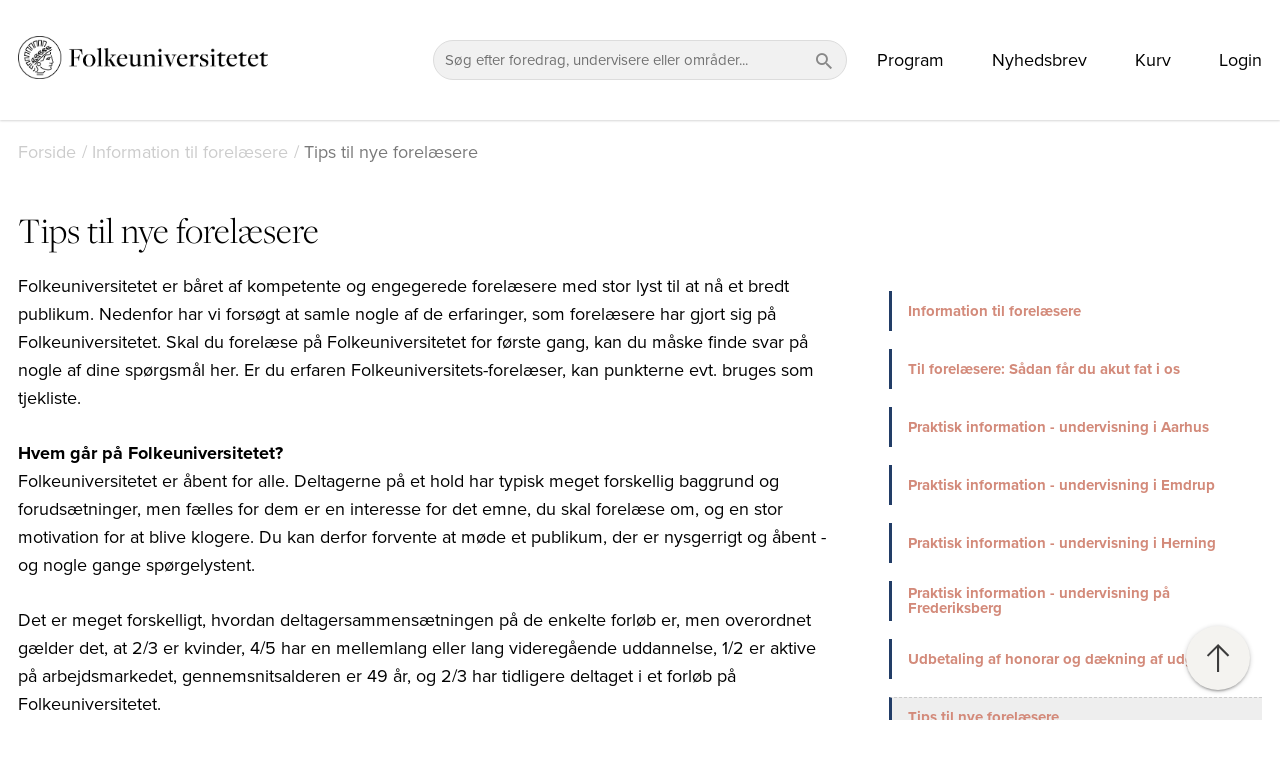

--- FILE ---
content_type: text/html; charset=utf-8
request_url: https://fuau.dk/information-til-forelaesere/tips-til-nye-forelaesere/
body_size: 93423
content:

<!doctype html>

<html lang="da">
<head>
    <meta charset="utf-8" />
    <meta name="viewport" content="width=device-width, initial-scale=1" />

    
        <script crossorigin="anonymous" src="https://js-de.sentry-cdn.com/6852c79053b96637621037ad73e87408.min.js"></script>

        <script>
            window.sentryOnLoad = function () {
              Sentry.init({
                dsn: "https://6852c79053b96637621037ad73e87408@o4510220621905920.ingest.de.sentry.io/4510351323299920",
                environment:"production",
                sendDefaultPii: false,
                tracesSampleRate: 0,
                replaysSessionSampleRate: 0,
                replaysOnErrorSampleRate: 0,
                sampleRate: 0.1
              });
            };
        </script>
    

    <script>
        window.cacheBurst = "290525";
    </script>


    


        <link rel="shortcut icon" type="image/png" href="/shop-dist/assets/Image/FavIcon.png" />
        <link rel="icon" sizes="192x192" href="/shop-dist/assets/Image/FavIcon.png" />
        <link rel="icon" sizes="128x128" href="/shop-dist/assets/Image/FavIcon.png" />
        <link rel="apple-touch-icon" sizes="128x128" href="/shop-dist/assets/Image/FavIcon.png" />
        <link rel="apple-touch-icon-precomposed" sizes="128x128" href="/shop-dist/assets/Image/FavIcon.png" />

        <meta name="google-site-verification" content="ksam0Pj4Xbs7AXj8lGs0MB3g-nSOOuQa3t0xFed-EPk" />

        <meta name="description" content="" />


    <link rel="canonical" href="https://fuau.dk/information-til-forelaesere/tips-til-nye-forelaesere/" />

        <title>Tips til nye forelæsere</title>

    
                    <link rel="stylesheet" href="/shop-dist/css/817b54c8.app.css" />
    

    
                    <link rel="stylesheet" href="/shop-dist/css/aac3ada4.fuau.css" />
    

    <script src="https://ajax.googleapis.com/ajax/libs/jquery/1.12.4/jquery.min.js"></script>
    <script src="https://cdnjs.cloudflare.com/ajax/libs/jquery-validate/1.19.0/jquery.validate.min.js"></script>
    <script src="https://ajax.aspnetcdn.com/ajax/mvc/5.2.3/jquery.validate.unobtrusive.min.js"></script>
    <script src="https://cdnjs.cloudflare.com/ajax/libs/jquery-validate/1.19.0/additional-methods.min.js"></script>

    

<script type="text/javascript">
    window.platform = {
        "pageId": '22231',
        "departmentId": '1',
        'clerkSiteId': '1',
        "rootNode": '10641',
        "clerkID": 'qNlNYzLu87FoKqvaKHVeIYyMeSqSo8xM',
        "clerkAreaName": '',
    }
</script>

<!-- Google Tag Manager -->
<!-- ext js start -->
    <!-- Google Tag Manager -->
    <script>!function () { "use strict"; function l(e) { for (var t = e, r = 0, n = document.cookie.split(";"); r < n.length; r++) { var o = n[r].split("="); if (o[0].trim() === t) return o[1] } } function s(e) { return localStorage.getItem(e) } function u(e) { return window[e] } function A(e, t) { e = document.querySelector(e); return t ? null == e ? void 0 : e.getAttribute(t) : null == e ? void 0 : e.textContent } var e = window, t = document, r = "script", n = "dataLayer", o = "https://gtm.fuau.dk", a = "", i = "5sqqckdtks", c = "4xw7su=aWQ9R1RNLU00Ulg3WA%3D%3D&page=3", g = "stapeUserId", v = "", E = "", d = !1; try { var d = !!g && (m = navigator.userAgent, !!(m = new RegExp("Version/([0-9._]+)(.*Mobile)?.*Safari.*").exec(m))) && 16.4 <= parseFloat(m[1]), f = "stapeUserId" === g, I = d && !f ? function (e, t, r) { void 0 === t && (t = ""); var n = { cookie: l, localStorage: s, jsVariable: u, cssSelector: A }, t = Array.isArray(t) ? t : [t]; if (e && n[e]) for (var o = n[e], a = 0, i = t; a < i.length; a++) { var c = i[a], c = r ? o(c, r) : o(c); if (c) return c } else console.warn("invalid uid source", e) }(g, v, E) : void 0; d = d && (!!I || f) } catch (e) { console.error(e) } var m = e, g = (m[n] = m[n] || [], m[n].push({ "gtm.start": (new Date).getTime(), event: "gtm.js" }), t.getElementsByTagName(r)[0]), v = I ? "&bi=" + encodeURIComponent(I) : "", E = t.createElement(r), f = (d && (i = 8 < i.length ? i.replace(/([a-z]{8}$)/, "kp$1") : "kp" + i), !d && a ? a : o); E.async = !0, E.src = f + "/" + i + ".js?" + c + v, null != (e = g.parentNode) && e.insertBefore(E, g) }();</script>
    <!-- End Google Tag Manager -->

<script>
    window.dataLayer = window.dataLayer || [];
</script>
<!-- ext js end -->
</head>

<body ng-app="folkeuni" class="fu   fuau ">

    

<header class="fu-header secondary__links primary__bg" data-bg-color="primary__bg" data-txt-color="secondary__links" data-drawer-bg-color="tertiary__bg" data-drawer-txt-color="quaternary__links">
    <div class="header-container" container>
        <div class="header-column desktop left">
            <div class="header-logo-department">
                <a href="/" class="site-logo">
                        <img class="logo" src="/media/nnnpbqlj/folkeuniversitetet_samlet_logo_2025_sort_nyt.png" />
                </a>
            </div>
        </div>

            <div class="header-column desktop">
                <div class="header-search-wrapper" style="position: relative; width: 100%">
                    <input type="text" class="header-search-input omni-search-btn" style="cursor: pointer;" placeholder="S&oslash;g efter foredrag, undervisere eller omr&aring;der..." />
                    <i class="mdi mdi-magnify header-search-icon" style="cursor: pointer; position: absolute; right: 12px; top: -5px; transform: translateY(-50%); font-size: 22px; color: #888;"></i>
                </div>
            </div>

        <div class="header-column desktop right link">
                <div data-menu-favorite class="header-menu__item favorite">
                    <a class="link" href="/favorit/">
                        Favorit
                        <icon-favorites class="tertiary__text--hover tertiary__text" xmlns="http://www.w3.org/2000/svg" width="1em"
                                        height="1em" viewBox="0 0 19.14 16.054">
                        </icon-favorites>
                    </a>
                </div>
            

    <ul class="level-0 header-menu">
                <li class="header-menu__item">
                        <a class="link " href="/program/">
                            Program
                        </a>
                </li>
                <li class="header-menu__item">
                        <a class="link " href="/tilmeld-dig-folkeuniversitetets-nyhedsbreve/">
                            Nyhedsbrev
                        </a>
                </li>
                <li class="header-menu__item">
                        <cart-mini class="link" checkout-url="/checkout/" />
                </li>
                <li class="header-menu__item">
                        <a class="link " href="/login/">
                            Login
                        </a>
                </li>
    </ul>

        </div>

        <a href="/" class="site-logo header-column mobile-menu-header">
                <img class="logo" src="/media/nnnpbqlj/folkeuniversitetet_samlet_logo_2025_sort_nyt.png" />
        </a>

            <div class="header-column mobile-menu link">
                <i class='mobile-menu__icon mdi mdi-magnify mobile-omni-search-btn'></i>
            </div>

        <div class="header-column mobile-menu link" data-toggle-menu>
            <i class="mobile-menu__icon mdi mdi-menu"></i>
        </div>
    </div>
    

    <ul class="level-0 mobile-menu-content">
                <li class="mobile-menu-content__item">
                        <a class="link " href="/program/">
                            Program
                        </a>
                </li>
                <li class="mobile-menu-content__item">
                        <a class="link " href="/tilmeld-dig-folkeuniversitetets-nyhedsbreve/">
                            Nyhedsbrev
                        </a>
                </li>
                <li class="mobile-menu-content__item">
                        <cart-mini class="link" checkout-url="/checkout/" />
                </li>
                <li class="mobile-menu-content__item">
                        <a class="link " href="/login/">
                            Login
                        </a>
                </li>
                <li class="mobile-menu-content__item">
                        <a data-menu-favorite class="link  link--with-icon" href="/favorit/">
                            <span class="link__text">Favorit</span>
                            <span class="link__icon-wrapper">
                                <icon-favorites class="tertiary__text--hover" xmlns="http://www.w3.org/2000/svg" width="0.6em"
                                                height="1em" viewBox="0 0 19.14 16.054">
                                </icon-favorites>
                            </span>
                        </a>
                </li>
    </ul>


</header>

<div class="search-widget hide">
    <div class="search-overlayer"></div>

    <div class="search-container" container>
        <form method="get" action="/soegeresultat/" class="search-form" ng-submit="$ctrl.searchbarSubmit()">
            <div class="search">
                <input type="search" name="query" placeholder="S&oslash;g" />

                <input type="hidden" value="program" name="method" />


                <button type="submit" class="submit-btn secondary__bg primary__text">
                    <i class="mdi mdi-magnify"></i>
                </button>
            </div>
        </form>
    </div>
</div>


    <main class="main tertiary__headlines secondary__content tertiary__links primary-bg">
        


    <div container>
        <div grid>
            <div column>
                <ul class="breadcrumbs _hide-s _hide-xs">
                    <li><a href="/">Forside</a></li>
                        <li><a href="/information-til-forelaesere/">Information til forel&#xE6;sere</a></li>

                    <li class="active"><a>Tips til nye forel&#xE6;sere</a></li>
                </ul>
            </div>
        </div>
    </div>

<div container class="text-page-content">
    <div grid="wrap">
        <div column="xs-12 s-12 m-12 l-12 xl-12" class="text-page-header">
            <h1>Tips til nye forel&#xE6;sere</</h1>
        </div>
        <div column="xs-12 s-12 m-8 l-8" class="text-page-content">
            <p>Folkeuniversitetet er båret af kompetente og engegerede forelæsere med stor lyst til at nå et bredt publikum. Nedenfor har vi forsøgt at samle nogle af de erfaringer, som forelæsere har gjort sig på Folkeuniversitetet. Skal du forelæse på Folkeuniversitetet for første gang, kan du måske finde svar på nogle af dine spørgsmål her. Er du erfaren Folkeuniversitets-forelæser, kan punkterne evt. bruges som tjekliste.</p>
<p><strong>Hvem går på Folkeuniversitetet?</strong><br>Folkeuniversitetet er åbent for alle. Deltagerne på et hold har typisk meget forskellig baggrund og forudsætninger, men fælles for dem er en interesse for det emne, du skal forelæse om, og en stor motivation for at blive klogere. Du kan derfor forvente at møde et publikum, der er nysgerrigt og åbent - og nogle gange spørgelystent.</p>
<p>Det er meget forskelligt, hvordan deltagersammensætningen på de enkelte forløb er, men overordnet gælder det, at 2/3 er kvinder, 4/5 har en mellemlang eller lang videregående uddannelse, 1/2 er aktive på arbejdsmarkedet, gennemsnitsalderen er 49 år, og 2/3 har tidligere deltaget i et forløb på Folkeuniversitetet.</p>
<p><strong>Ideer og forslag til planlægning og afholdelse af forelæsninger</strong><br>Der er rigtig mange gode måder at forelæse på Folkeuniversitetet. Alle forelæsere har deres måde at gribe det an - heldigvis. Erfaringen viser, at du som forelæser kan gøre et par ting for at optimere oplevelsen for både deltagere og dig selv:</p>
<p><strong>Kan anbefales:</strong></p>
<ul>
<li>Start med at præsentere dig selv. Fortæl, hvad du hedder, hvem du er, og hvad din faglige baggrund er.</li>
<li>Præsentér indledningsvist strukturen i forelæsningen, så deltagerne hele tiden ved, hvor de er i forløbet.&nbsp;</li>
<li>Forklar eventuelt, at du tager imod opklarende spørgsmål undervejs, mens du gerne vil vente med diskuterende spørgsmål til allersidst. Du kan også vælge kun at tage spørgsmål til sidst. Så sikrer du, at forelæsningen bliver på sporet.</li>
<li>Tilrettelæg dit oplæg med tanke på, hvilke pointer du ønsker, deltagerne skal have med hjem. Forelæsningen kan med fordel være pointestyret frem for stofstyret</li>
<li>Stil gerne velforberedte spørgsmål, der engagerer deltagerne og får dem til eksempelvis at overveje en problemstilling og relatere til egne erfaringer.</li>
<li>Brug eksempler og anekdoter, der illustrerer teorier, detaljer eller generelle pointer.</li>
<li>Supplér med illustrativt billed- og tabelmateriale.</li>
<li>Afslut forelæsningen med at samle op på de vigtigste pointer.</li>
<li>Sæt tid af til diskussion.</li>
</ul>
<p><strong>Kan ikke anbefales:</strong></p>
<ul>
<li>Forsøg ikke at være bundet til oplæsning af manuskript, men nøjes med stikord.</li>
<li>Hav et aktivt kropssprog, og hold øjenkontakt med tilhørerne.</li>
<li>Præsenter ikke teksttunge power points – og læs ikke op fra power points.</li>
<li>Undlad at bruge for meget tid på metodegennemgang, med mindre dette er afgørende for forståelsen af pointer og resultater. At præsentere de metodiske præmisser er standard i den videnskabelige verden, men Folkeuniversitetets deltagere forudsætter, at din metode er korrekt.</li>
<li>Undlad overdreven brug af fremmedord, hvis der en dansk terminologi, der er dækkende.</li>
<li>Undlad at opfordre til spørgsmål undervejs, hvis det reelt virker forstyrrende for den plan, du har for forelæsningen.</li>
<li>Undlad at gå ind i en snæver diskussion med en enkelt deltager.</li>
</ul>
<p><strong>Kontakt sekretariatet</strong><br>Kontakt endelig sekretariatet, hvis du har spørgsmål, eller hvis du har erfaringer, andre forelæsere kan nyde godt af.</p>
<p>Tusind tak, fordi du vil dele din viden på Folkeuniversitet.</p>
<p>(Skrevet af forskerne i Folkeuniversitetets bestyrelse, 2012)</p>

        </div>
        <div column="xs-12 s-12 m-4 l-4">
            


    <ul class="textpage-submenu">
            <li>
                <a href="/information-til-forelaesere/">Information til forel&#xE6;sere</a>
            </li>
            <li>
                <a  href="/information-til-forelaesere/til-forelaesere-saadan-faar-du-akut-fat-i-os/">Til forel&#xE6;sere: S&#xE5;dan f&#xE5;r du akut fat i os</a>
            </li>
            <li>
                <a  href="/information-til-forelaesere/praktisk-information-undervisning-i-aarhus/">Praktisk information - undervisning i Aarhus</a>
            </li>
            <li>
                <a  href="/information-til-forelaesere/praktisk-information-undervisning-i-emdrup/">Praktisk information - undervisning i Emdrup</a>
            </li>
            <li>
                <a  href="/information-til-forelaesere/praktisk-information-undervisning-i-herning/">Praktisk information - undervisning i Herning</a>
            </li>
            <li>
                <a  href="/information-til-forelaesere/praktisk-information-undervisning-paa-frederiksberg/">Praktisk information - undervisning p&#xE5; Frederiksberg</a>
            </li>
            <li>
                <a  href="/information-til-forelaesere/udbetaling-af-honorar-og-daekning-af-udgifter/">Udbetaling af honorar og d&#xE6;kning af udgifter</a>
            </li>
            <li>
                <a class="active" href="/information-til-forelaesere/tips-til-nye-forelaesere/">Tips til nye forel&#xE6;sere</a>
            </li>
            <li>
                <a  href="/information-til-forelaesere/saadan-logger-du-ind-paa-din-brugerprofil/">S&#xE5;dan logger du ind p&#xE5; din brugerprofil</a>
            </li>
            <li>
                <a  href="/information-til-forelaesere/saadan-bruger-du-din-profil/">S&#xE5;dan bruger du din profil</a>
            </li>
            <li>
                <a  href="/information-til-forelaesere/foredragsholder-hos-mindre-folkeuniversiteter-i-midtjylland/">Foredragsholder hos mindre Folkeuniversiteter i Midtjylland</a>
            </li>
            <li>
                <a  href="/information-til-forelaesere/persondatapolitik-behandling-af-personoplysninger-om-ansatte-og-fratraadte-medarbejdere/">Persondatapolitik - behandling af personoplysninger om ansatte og fratr&#xE5;dte medarbejdere</a>
            </li>
    </ul>



        </div>
    </div>
</div>
    </main>

    

<footer class="fu-footer __bg __headlines __content __links">
    <div container>
		<div  grid="wrap">
            <div column="s-12 l-4">
                <a href="/?f=2">
                        <img class="logo" src="/media/nnnpbqlj/folkeuniversitetet_samlet_logo_2025_sort_nyt.png" />
                </a>
            </div>
			<div column="s-12 l-8">
				<nav class="footer-navigation" grid="wrap">
						<div column="l-3 s-6">
								<h3 class="navigation-header">Praktisk</h3>
							<div class="shortcuts"><p><a href="/kontakt-folkeuniversitetet/">Kontakt sekretariatet</a></p>
<p><a href="/til-deltagere/saadan-tilmelder-du-dig/" title="Information til deltagere">Information til deltagere</a></p>
<p><a href="/information-til-forelaesere/">Information til forelæsere</a></p>
<p><a href="/om-folkeuniversitetet/">Om Folkeuniversitetet</a></p>
<p><a href="/om-folkeuniversitetet/folkeuniversitetets-persondata-og-cookiepolitik/" title="Folkeuniversitetets persondata- og cookiepolitik">Persondatapolitik</a></p>
<p><a href="/cookiedeklaration/" title="Cookiedeklaration">Cookiedeklaration</a></p>
<p><a href="/adgang-til-specialaftale/">Tilmeld via specialaftale</a></p></div>
						</div>
						<div column="l-3 s-6">
								<h3 class="navigation-header">Afdelinger</h3>
							<div class="shortcuts"><p><strong><a href="/emdrup/">Emdrup</a><br></strong><a href="/emdrup/praktisk-information-om-campus-emdrup/">Info om Campus Emdrup</a></p>
<p><strong>Frederiksberg<br></strong><a href="/emdrup/praktisk-information-om-cbs-frederiksberg/">Info om CBS Solbjerg Plads</a></p>
<p><strong><a href="/aarhus/">Aarhus</a></strong><br><a href="/aarhus/praktisk-information-om-ny-munkegade/">Info om Ny Munkegade</a></p>
<p><strong><a href="/herning/">Herning</a></strong><br><a href="/herning/praktisk-information-om-campus-herning/">Info om Campus </a><a href="/herning/praktisk-information-om-campus-herning/">Herning</a></p>
<p><strong><a href="/se-program-i-pdf/">Program i PDF</a></strong></p></div>
						</div>
						<div column="l-3 s-6">
								<h3 class="navigation-header">Festivaler</h3>
							<div class="shortcuts"><p><a href="https://heartsandminds.fuau.dk/"></a><strong><a href="https://historiskedage.dk/">Historiske Dage</a><a href="https://heartsandminds.fuau.dk/"></a></strong></p>
<p><strong><a href="https://aarhundredetsfestival.fuau.dk/">Århundredets Festival</a></strong></p>
<p><strong><a href="https://heartsandminds.fuau.dk/">Hearts &amp; Minds Festival</a></strong></p>
<p><a href="https://parkfestival.dk/"><strong>PARK</strong></a></p></div>
						</div>
						<div column="l-3 s-6">
								<h3 class="navigation-header">Komiteer</h3>
							<div class="shortcuts"><p><a rel="noopener" href="https://fuhh.dk/" target="_blank"></a><strong><a href="/folkeuniversitetskomiteer-i-midtjylland/">Kontakt komiteer i Midtjylland</a><br></strong><a rel="noopener" href="https://fuhh.dk/" target="_blank"></a><a rel="noopener" href="https://fuhh.dk/" target="_blank">Horsens-Hedensted</a><br><a href="https://morsoe-folkeuniversitetet.dk">Morsø</a><br><a rel="noopener" href="https://norddjursfolkeuni.dk/" target="_blank">Norddjurs</a><br><a rel="noopener" href="https://randersfolkeuni.dk/" target="_blank">Randers</a><br><a rel="noopener" href="https://riskbib.dk/folkeuniversitetet" target="_blank">Ringkøbing-Skjern</a><br><a rel="noopener" href="https://folkeuniversitetet-rougso.dk" target="_blank">Rougsø</a><br><a rel="noopener" href="http://www.folkeuniversitetet-ry.dk/" target="_blank" title="Folkeuniversitetet-Ry">Ry</a><br><a rel="noopener" href="/folkeuniversitetskomiteer-i-midtjylland/" target="_blank">Sejs-Svejbæk</a><br><a rel="noopener" href="http://syddjurs-folkeuniversitet.dk/" target="_blank" title="Syddjurs Folkeuniversitet">Syddjurs</a></p>
<p><a href="/folkeuniversitetskomiteer-i-midtjylland/ansoegning/">Vejledning til komiteer</a></p></div>
						</div>
				</nav>
			</div>
		</div>
	</div>
</footer>


    

<style type="text/css">
    
    .theme-17706 .primary__headlines h1,.theme-17706 .primary__headlines h2,.theme-17706 .primary__headlines h3,.theme-17706 .primary__headlines h4,.theme-17706 .primary__headlines h5,.theme-17706 .primary__headlines h6{ color:#494c2c;}.theme-17706 .primary__content p{ color:#494c2c;}.theme-17706 .primary__links a,.theme-17706 .primary__links .link{ color:#494c2c;}.theme-17706.gridlayout__container .primary__headlines h1,.theme-17706.gridlayout__container .primary__headlines h2,.theme-17706.gridlayout__container .primary__headlines h3,.theme-17706.gridlayout__container .primary__headlines h4,.theme-17706.gridlayout__container .primary__headlines h5,.theme-17706.gridlayout__container .primary__headlines h6{ color:#494c2c;}.theme-17706.gridlayout__container .primary__content p{ color:#494c2c;}.theme-17706.gridlayout__container .primary__links a,.theme-17706.gridlayout__container .primary__links .link{ color:#494c2c;}.theme-17706>.product-details__header-wrapper .primary__headlines h1,.theme-17706>.product-details__header-wrapper .primary__headlines h2,.theme-17706>.product-details__header-wrapper .primary__headlines h3,.theme-17706>.product-details__header-wrapper .primary__headlines h4,.theme-17706>.product-details__header-wrapper .primary__headlines h5,.theme-17706>.product-details__header-wrapper .primary__headlines h6{ color:#494c2c;}.theme-17706>.product-details__header-wrapper .primary__content p{ color:#494c2c;}.theme-17706>.product-details__header-wrapper .primary__links a,.theme-17706>.product-details__header-wrapper .primary__links .link{ color:#494c2c;}.theme-17706 .primary__bg { background-color:#494c2c !important;}.theme-17706 .primary__text { color:#494c2c !important;}.theme-17706 .primary__bg--hover:hover { background-color:#494c2c !important;}.theme-17706 .primary__text--hover:hover { color:#494c2c !important;}.theme-17706 .primary__bg--hover:focus { background-color:#494c2c !important;}.theme-17706 .primary__text--hover:focus { color:#494c2c !important;}.theme-17706.gridlayout__row .primary__bg { background-color:#494c2c !important;}.theme-17706.gridlayout__row .primary__text { color:#494c2c !important;}.theme-17706.gridlayout__row .primary__bg--hover:hover { background-color:#494c2c !important;}.theme-17706.gridlayout__row .primary__text--hover:hover { color:#494c2c !important;}.theme-17706.gridlayout__row .primary__bg--hover:focus { background-color:#494c2c !important;}.theme-17706.gridlayout__row .primary__text--hover:focus { color:#494c2c !important;}.theme-17706.gridlayout__container[container] .primary__bg { background-color:#494c2c !important;}.theme-17706.gridlayout__container[container] .primary__text { color:#494c2c !important;}.theme-17706.gridlayout__container[container] .primary__bg--hover:hover { background-color:#494c2c !important;}.theme-17706.gridlayout__container[container] .primary__text--hover:hover { color:#494c2c !important;}.theme-17706.gridlayout__container[container] .primary__bg--hover:focus { background-color:#494c2c !important;}.theme-17706.gridlayout__container[container] .primary__text--hover:focus { color:#494c2c !important;}.theme-17706>.product-details__header-wrapper .primary__bg { background-color:#494c2c !important;}.theme-17706>.product-details__header-wrapper .primary__text { color:#494c2c !important;}.theme-17706>.product-details__header-wrapper .primary__bg--hover:hover { background-color:#494c2c !important;}.theme-17706>.product-details__header-wrapper .primary__text--hover:hover { color:#494c2c !important;}.theme-17706>.product-details__header-wrapper .primary__bg--hover:focus { background-color:#494c2c !important;}.theme-17706>.product-details__header-wrapper .primary__text--hover:focus { color:#494c2c !important;}.theme-17706.block-grid__layout-item .primary__bg { background-color:#494c2c !important;}.theme-17706.block-grid__layout-item .primary__text { color:#494c2c !important;}.theme-17706.block-grid__layout-item .primary__bg--hover:hover { background-color:#494c2c !important;}.theme-17706.block-grid__layout-item .primary__text--hover:hover { color:#494c2c !important;}.theme-17706.block-grid__layout-item .primary__bg--hover:focus { background-color:#494c2c !important;}.theme-17706.block-grid__layout-item .primary__text--hover:focus { color:#494c2c !important;}.theme-17706 .secondary__headlines h1,.theme-17706 .secondary__headlines h2,.theme-17706 .secondary__headlines h3,.theme-17706 .secondary__headlines h4,.theme-17706 .secondary__headlines h5,.theme-17706 .secondary__headlines h6{ color:#ffffff;}.theme-17706 .secondary__content p{ color:#ffffff;}.theme-17706 .secondary__links a,.theme-17706 .secondary__links .link{ color:#ffffff;}.theme-17706.gridlayout__container .secondary__headlines h1,.theme-17706.gridlayout__container .secondary__headlines h2,.theme-17706.gridlayout__container .secondary__headlines h3,.theme-17706.gridlayout__container .secondary__headlines h4,.theme-17706.gridlayout__container .secondary__headlines h5,.theme-17706.gridlayout__container .secondary__headlines h6{ color:#ffffff;}.theme-17706.gridlayout__container .secondary__content p{ color:#ffffff;}.theme-17706.gridlayout__container .secondary__links a,.theme-17706.gridlayout__container .secondary__links .link{ color:#ffffff;}.theme-17706>.product-details__header-wrapper .secondary__headlines h1,.theme-17706>.product-details__header-wrapper .secondary__headlines h2,.theme-17706>.product-details__header-wrapper .secondary__headlines h3,.theme-17706>.product-details__header-wrapper .secondary__headlines h4,.theme-17706>.product-details__header-wrapper .secondary__headlines h5,.theme-17706>.product-details__header-wrapper .secondary__headlines h6{ color:#ffffff;}.theme-17706>.product-details__header-wrapper .secondary__content p{ color:#ffffff;}.theme-17706>.product-details__header-wrapper .secondary__links a,.theme-17706>.product-details__header-wrapper .secondary__links .link{ color:#ffffff;}.theme-17706 .secondary__bg { background-color:#ffffff !important;}.theme-17706 .secondary__text { color:#ffffff !important;}.theme-17706 .secondary__bg--hover:hover { background-color:#ffffff !important;}.theme-17706 .secondary__text--hover:hover { color:#ffffff !important;}.theme-17706 .secondary__bg--hover:focus { background-color:#ffffff !important;}.theme-17706 .secondary__text--hover:focus { color:#ffffff !important;}.theme-17706.gridlayout__row .secondary__bg { background-color:#ffffff !important;}.theme-17706.gridlayout__row .secondary__text { color:#ffffff !important;}.theme-17706.gridlayout__row .secondary__bg--hover:hover { background-color:#ffffff !important;}.theme-17706.gridlayout__row .secondary__text--hover:hover { color:#ffffff !important;}.theme-17706.gridlayout__row .secondary__bg--hover:focus { background-color:#ffffff !important;}.theme-17706.gridlayout__row .secondary__text--hover:focus { color:#ffffff !important;}.theme-17706.gridlayout__container[container] .secondary__bg { background-color:#ffffff !important;}.theme-17706.gridlayout__container[container] .secondary__text { color:#ffffff !important;}.theme-17706.gridlayout__container[container] .secondary__bg--hover:hover { background-color:#ffffff !important;}.theme-17706.gridlayout__container[container] .secondary__text--hover:hover { color:#ffffff !important;}.theme-17706.gridlayout__container[container] .secondary__bg--hover:focus { background-color:#ffffff !important;}.theme-17706.gridlayout__container[container] .secondary__text--hover:focus { color:#ffffff !important;}.theme-17706>.product-details__header-wrapper .secondary__bg { background-color:#ffffff !important;}.theme-17706>.product-details__header-wrapper .secondary__text { color:#ffffff !important;}.theme-17706>.product-details__header-wrapper .secondary__bg--hover:hover { background-color:#ffffff !important;}.theme-17706>.product-details__header-wrapper .secondary__text--hover:hover { color:#ffffff !important;}.theme-17706>.product-details__header-wrapper .secondary__bg--hover:focus { background-color:#ffffff !important;}.theme-17706>.product-details__header-wrapper .secondary__text--hover:focus { color:#ffffff !important;}.theme-17706.block-grid__layout-item .secondary__bg { background-color:#ffffff !important;}.theme-17706.block-grid__layout-item .secondary__text { color:#ffffff !important;}.theme-17706.block-grid__layout-item .secondary__bg--hover:hover { background-color:#ffffff !important;}.theme-17706.block-grid__layout-item .secondary__text--hover:hover { color:#ffffff !important;}.theme-17706.block-grid__layout-item .secondary__bg--hover:focus { background-color:#ffffff !important;}.theme-17706.block-grid__layout-item .secondary__text--hover:focus { color:#ffffff !important;}.theme-17706 .tertiary__headlines h1,.theme-17706 .tertiary__headlines h2,.theme-17706 .tertiary__headlines h3,.theme-17706 .tertiary__headlines h4,.theme-17706 .tertiary__headlines h5,.theme-17706 .tertiary__headlines h6{ color:#ccd4b4;}.theme-17706 .tertiary__content p{ color:#ccd4b4;}.theme-17706 .tertiary__links a,.theme-17706 .tertiary__links .link{ color:#ccd4b4;}.theme-17706.gridlayout__container .tertiary__headlines h1,.theme-17706.gridlayout__container .tertiary__headlines h2,.theme-17706.gridlayout__container .tertiary__headlines h3,.theme-17706.gridlayout__container .tertiary__headlines h4,.theme-17706.gridlayout__container .tertiary__headlines h5,.theme-17706.gridlayout__container .tertiary__headlines h6{ color:#ccd4b4;}.theme-17706.gridlayout__container .tertiary__content p{ color:#ccd4b4;}.theme-17706.gridlayout__container .tertiary__links a,.theme-17706.gridlayout__container .tertiary__links .link{ color:#ccd4b4;}.theme-17706>.product-details__header-wrapper .tertiary__headlines h1,.theme-17706>.product-details__header-wrapper .tertiary__headlines h2,.theme-17706>.product-details__header-wrapper .tertiary__headlines h3,.theme-17706>.product-details__header-wrapper .tertiary__headlines h4,.theme-17706>.product-details__header-wrapper .tertiary__headlines h5,.theme-17706>.product-details__header-wrapper .tertiary__headlines h6{ color:#ccd4b4;}.theme-17706>.product-details__header-wrapper .tertiary__content p{ color:#ccd4b4;}.theme-17706>.product-details__header-wrapper .tertiary__links a,.theme-17706>.product-details__header-wrapper .tertiary__links .link{ color:#ccd4b4;}.theme-17706 .tertiary__bg { background-color:#ccd4b4 !important;}.theme-17706 .tertiary__text { color:#ccd4b4 !important;}.theme-17706 .tertiary__bg--hover:hover { background-color:#ccd4b4 !important;}.theme-17706 .tertiary__text--hover:hover { color:#ccd4b4 !important;}.theme-17706 .tertiary__bg--hover:focus { background-color:#ccd4b4 !important;}.theme-17706 .tertiary__text--hover:focus { color:#ccd4b4 !important;}.theme-17706.gridlayout__row .tertiary__bg { background-color:#ccd4b4 !important;}.theme-17706.gridlayout__row .tertiary__text { color:#ccd4b4 !important;}.theme-17706.gridlayout__row .tertiary__bg--hover:hover { background-color:#ccd4b4 !important;}.theme-17706.gridlayout__row .tertiary__text--hover:hover { color:#ccd4b4 !important;}.theme-17706.gridlayout__row .tertiary__bg--hover:focus { background-color:#ccd4b4 !important;}.theme-17706.gridlayout__row .tertiary__text--hover:focus { color:#ccd4b4 !important;}.theme-17706.gridlayout__container[container] .tertiary__bg { background-color:#ccd4b4 !important;}.theme-17706.gridlayout__container[container] .tertiary__text { color:#ccd4b4 !important;}.theme-17706.gridlayout__container[container] .tertiary__bg--hover:hover { background-color:#ccd4b4 !important;}.theme-17706.gridlayout__container[container] .tertiary__text--hover:hover { color:#ccd4b4 !important;}.theme-17706.gridlayout__container[container] .tertiary__bg--hover:focus { background-color:#ccd4b4 !important;}.theme-17706.gridlayout__container[container] .tertiary__text--hover:focus { color:#ccd4b4 !important;}.theme-17706>.product-details__header-wrapper .tertiary__bg { background-color:#ccd4b4 !important;}.theme-17706>.product-details__header-wrapper .tertiary__text { color:#ccd4b4 !important;}.theme-17706>.product-details__header-wrapper .tertiary__bg--hover:hover { background-color:#ccd4b4 !important;}.theme-17706>.product-details__header-wrapper .tertiary__text--hover:hover { color:#ccd4b4 !important;}.theme-17706>.product-details__header-wrapper .tertiary__bg--hover:focus { background-color:#ccd4b4 !important;}.theme-17706>.product-details__header-wrapper .tertiary__text--hover:focus { color:#ccd4b4 !important;}.theme-17706.block-grid__layout-item .tertiary__bg { background-color:#ccd4b4 !important;}.theme-17706.block-grid__layout-item .tertiary__text { color:#ccd4b4 !important;}.theme-17706.block-grid__layout-item .tertiary__bg--hover:hover { background-color:#ccd4b4 !important;}.theme-17706.block-grid__layout-item .tertiary__text--hover:hover { color:#ccd4b4 !important;}.theme-17706.block-grid__layout-item .tertiary__bg--hover:focus { background-color:#ccd4b4 !important;}.theme-17706.block-grid__layout-item .tertiary__text--hover:focus { color:#ccd4b4 !important;}.theme-17706 .quaternary__headlines h1,.theme-17706 .quaternary__headlines h2,.theme-17706 .quaternary__headlines h3,.theme-17706 .quaternary__headlines h4,.theme-17706 .quaternary__headlines h5,.theme-17706 .quaternary__headlines h6{ color:#000000 ;}.theme-17706 .quaternary__content p{ color:#000000 ;}.theme-17706 .quaternary__links a,.theme-17706 .quaternary__links .link{ color:#000000 ;}.theme-17706.gridlayout__container .quaternary__headlines h1,.theme-17706.gridlayout__container .quaternary__headlines h2,.theme-17706.gridlayout__container .quaternary__headlines h3,.theme-17706.gridlayout__container .quaternary__headlines h4,.theme-17706.gridlayout__container .quaternary__headlines h5,.theme-17706.gridlayout__container .quaternary__headlines h6{ color:#000000 ;}.theme-17706.gridlayout__container .quaternary__content p{ color:#000000 ;}.theme-17706.gridlayout__container .quaternary__links a,.theme-17706.gridlayout__container .quaternary__links .link{ color:#000000 ;}.theme-17706>.product-details__header-wrapper .quaternary__headlines h1,.theme-17706>.product-details__header-wrapper .quaternary__headlines h2,.theme-17706>.product-details__header-wrapper .quaternary__headlines h3,.theme-17706>.product-details__header-wrapper .quaternary__headlines h4,.theme-17706>.product-details__header-wrapper .quaternary__headlines h5,.theme-17706>.product-details__header-wrapper .quaternary__headlines h6{ color:#000000 ;}.theme-17706>.product-details__header-wrapper .quaternary__content p{ color:#000000 ;}.theme-17706>.product-details__header-wrapper .quaternary__links a,.theme-17706>.product-details__header-wrapper .quaternary__links .link{ color:#000000 ;}.theme-17706 .quaternary__bg { background-color:#000000  !important;}.theme-17706 .quaternary__text { color:#000000  !important;}.theme-17706 .quaternary__bg--hover:hover { background-color:#000000  !important;}.theme-17706 .quaternary__text--hover:hover { color:#000000  !important;}.theme-17706 .quaternary__bg--hover:focus { background-color:#000000  !important;}.theme-17706 .quaternary__text--hover:focus { color:#000000  !important;}.theme-17706.gridlayout__row .quaternary__bg { background-color:#000000  !important;}.theme-17706.gridlayout__row .quaternary__text { color:#000000  !important;}.theme-17706.gridlayout__row .quaternary__bg--hover:hover { background-color:#000000  !important;}.theme-17706.gridlayout__row .quaternary__text--hover:hover { color:#000000  !important;}.theme-17706.gridlayout__row .quaternary__bg--hover:focus { background-color:#000000  !important;}.theme-17706.gridlayout__row .quaternary__text--hover:focus { color:#000000  !important;}.theme-17706.gridlayout__container[container] .quaternary__bg { background-color:#000000  !important;}.theme-17706.gridlayout__container[container] .quaternary__text { color:#000000  !important;}.theme-17706.gridlayout__container[container] .quaternary__bg--hover:hover { background-color:#000000  !important;}.theme-17706.gridlayout__container[container] .quaternary__text--hover:hover { color:#000000  !important;}.theme-17706.gridlayout__container[container] .quaternary__bg--hover:focus { background-color:#000000  !important;}.theme-17706.gridlayout__container[container] .quaternary__text--hover:focus { color:#000000  !important;}.theme-17706>.product-details__header-wrapper .quaternary__bg { background-color:#000000  !important;}.theme-17706>.product-details__header-wrapper .quaternary__text { color:#000000  !important;}.theme-17706>.product-details__header-wrapper .quaternary__bg--hover:hover { background-color:#000000  !important;}.theme-17706>.product-details__header-wrapper .quaternary__text--hover:hover { color:#000000  !important;}.theme-17706>.product-details__header-wrapper .quaternary__bg--hover:focus { background-color:#000000  !important;}.theme-17706>.product-details__header-wrapper .quaternary__text--hover:focus { color:#000000  !important;}.theme-17706.block-grid__layout-item .quaternary__bg { background-color:#000000  !important;}.theme-17706.block-grid__layout-item .quaternary__text { color:#000000  !important;}.theme-17706.block-grid__layout-item .quaternary__bg--hover:hover { background-color:#000000  !important;}.theme-17706.block-grid__layout-item .quaternary__text--hover:hover { color:#000000  !important;}.theme-17706.block-grid__layout-item .quaternary__bg--hover:focus { background-color:#000000  !important;}.theme-17706.block-grid__layout-item .quaternary__text--hover:focus { color:#000000  !important;}.theme-17706 .pentary__headlines h1,.theme-17706 .pentary__headlines h2,.theme-17706 .pentary__headlines h3,.theme-17706 .pentary__headlines h4,.theme-17706 .pentary__headlines h5,.theme-17706 .pentary__headlines h6{ color:#494c2c;}.theme-17706 .pentary__content p{ color:#494c2c;}.theme-17706 .pentary__links a,.theme-17706 .pentary__links .link{ color:#494c2c;}.theme-17706.gridlayout__container .pentary__headlines h1,.theme-17706.gridlayout__container .pentary__headlines h2,.theme-17706.gridlayout__container .pentary__headlines h3,.theme-17706.gridlayout__container .pentary__headlines h4,.theme-17706.gridlayout__container .pentary__headlines h5,.theme-17706.gridlayout__container .pentary__headlines h6{ color:#494c2c;}.theme-17706.gridlayout__container .pentary__content p{ color:#494c2c;}.theme-17706.gridlayout__container .pentary__links a,.theme-17706.gridlayout__container .pentary__links .link{ color:#494c2c;}.theme-17706>.product-details__header-wrapper .pentary__headlines h1,.theme-17706>.product-details__header-wrapper .pentary__headlines h2,.theme-17706>.product-details__header-wrapper .pentary__headlines h3,.theme-17706>.product-details__header-wrapper .pentary__headlines h4,.theme-17706>.product-details__header-wrapper .pentary__headlines h5,.theme-17706>.product-details__header-wrapper .pentary__headlines h6{ color:#494c2c;}.theme-17706>.product-details__header-wrapper .pentary__content p{ color:#494c2c;}.theme-17706>.product-details__header-wrapper .pentary__links a,.theme-17706>.product-details__header-wrapper .pentary__links .link{ color:#494c2c;}.theme-17706 .pentary__bg { background-color:#494c2c !important;}.theme-17706 .pentary__text { color:#494c2c !important;}.theme-17706 .pentary__bg--hover:hover { background-color:#494c2c !important;}.theme-17706 .pentary__text--hover:hover { color:#494c2c !important;}.theme-17706 .pentary__bg--hover:focus { background-color:#494c2c !important;}.theme-17706 .pentary__text--hover:focus { color:#494c2c !important;}.theme-17706.gridlayout__row .pentary__bg { background-color:#494c2c !important;}.theme-17706.gridlayout__row .pentary__text { color:#494c2c !important;}.theme-17706.gridlayout__row .pentary__bg--hover:hover { background-color:#494c2c !important;}.theme-17706.gridlayout__row .pentary__text--hover:hover { color:#494c2c !important;}.theme-17706.gridlayout__row .pentary__bg--hover:focus { background-color:#494c2c !important;}.theme-17706.gridlayout__row .pentary__text--hover:focus { color:#494c2c !important;}.theme-17706.gridlayout__container[container] .pentary__bg { background-color:#494c2c !important;}.theme-17706.gridlayout__container[container] .pentary__text { color:#494c2c !important;}.theme-17706.gridlayout__container[container] .pentary__bg--hover:hover { background-color:#494c2c !important;}.theme-17706.gridlayout__container[container] .pentary__text--hover:hover { color:#494c2c !important;}.theme-17706.gridlayout__container[container] .pentary__bg--hover:focus { background-color:#494c2c !important;}.theme-17706.gridlayout__container[container] .pentary__text--hover:focus { color:#494c2c !important;}.theme-17706>.product-details__header-wrapper .pentary__bg { background-color:#494c2c !important;}.theme-17706>.product-details__header-wrapper .pentary__text { color:#494c2c !important;}.theme-17706>.product-details__header-wrapper .pentary__bg--hover:hover { background-color:#494c2c !important;}.theme-17706>.product-details__header-wrapper .pentary__text--hover:hover { color:#494c2c !important;}.theme-17706>.product-details__header-wrapper .pentary__bg--hover:focus { background-color:#494c2c !important;}.theme-17706>.product-details__header-wrapper .pentary__text--hover:focus { color:#494c2c !important;}.theme-17706.block-grid__layout-item .pentary__bg { background-color:#494c2c !important;}.theme-17706.block-grid__layout-item .pentary__text { color:#494c2c !important;}.theme-17706.block-grid__layout-item .pentary__bg--hover:hover { background-color:#494c2c !important;}.theme-17706.block-grid__layout-item .pentary__text--hover:hover { color:#494c2c !important;}.theme-17706.block-grid__layout-item .pentary__bg--hover:focus { background-color:#494c2c !important;}.theme-17706.block-grid__layout-item .pentary__text--hover:focus { color:#494c2c !important;}.theme-17706 .hexary__headlines h1,.theme-17706 .hexary__headlines h2,.theme-17706 .hexary__headlines h3,.theme-17706 .hexary__headlines h4,.theme-17706 .hexary__headlines h5,.theme-17706 .hexary__headlines h6{ color:;}.theme-17706 .hexary__content p{ color:;}.theme-17706 .hexary__links a,.theme-17706 .hexary__links .link{ color:;}.theme-17706.gridlayout__container .hexary__headlines h1,.theme-17706.gridlayout__container .hexary__headlines h2,.theme-17706.gridlayout__container .hexary__headlines h3,.theme-17706.gridlayout__container .hexary__headlines h4,.theme-17706.gridlayout__container .hexary__headlines h5,.theme-17706.gridlayout__container .hexary__headlines h6{ color:;}.theme-17706.gridlayout__container .hexary__content p{ color:;}.theme-17706.gridlayout__container .hexary__links a,.theme-17706.gridlayout__container .hexary__links .link{ color:;}.theme-17706>.product-details__header-wrapper .hexary__headlines h1,.theme-17706>.product-details__header-wrapper .hexary__headlines h2,.theme-17706>.product-details__header-wrapper .hexary__headlines h3,.theme-17706>.product-details__header-wrapper .hexary__headlines h4,.theme-17706>.product-details__header-wrapper .hexary__headlines h5,.theme-17706>.product-details__header-wrapper .hexary__headlines h6{ color:;}.theme-17706>.product-details__header-wrapper .hexary__content p{ color:;}.theme-17706>.product-details__header-wrapper .hexary__links a,.theme-17706>.product-details__header-wrapper .hexary__links .link{ color:;}.theme-17706 .hexary__bg { background-color: !important;}.theme-17706 .hexary__text { color: !important;}.theme-17706 .hexary__bg--hover:hover { background-color: !important;}.theme-17706 .hexary__text--hover:hover { color: !important;}.theme-17706 .hexary__bg--hover:focus { background-color: !important;}.theme-17706 .hexary__text--hover:focus { color: !important;}.theme-17706.gridlayout__row .hexary__bg { background-color: !important;}.theme-17706.gridlayout__row .hexary__text { color: !important;}.theme-17706.gridlayout__row .hexary__bg--hover:hover { background-color: !important;}.theme-17706.gridlayout__row .hexary__text--hover:hover { color: !important;}.theme-17706.gridlayout__row .hexary__bg--hover:focus { background-color: !important;}.theme-17706.gridlayout__row .hexary__text--hover:focus { color: !important;}.theme-17706.gridlayout__container[container] .hexary__bg { background-color: !important;}.theme-17706.gridlayout__container[container] .hexary__text { color: !important;}.theme-17706.gridlayout__container[container] .hexary__bg--hover:hover { background-color: !important;}.theme-17706.gridlayout__container[container] .hexary__text--hover:hover { color: !important;}.theme-17706.gridlayout__container[container] .hexary__bg--hover:focus { background-color: !important;}.theme-17706.gridlayout__container[container] .hexary__text--hover:focus { color: !important;}.theme-17706>.product-details__header-wrapper .hexary__bg { background-color: !important;}.theme-17706>.product-details__header-wrapper .hexary__text { color: !important;}.theme-17706>.product-details__header-wrapper .hexary__bg--hover:hover { background-color: !important;}.theme-17706>.product-details__header-wrapper .hexary__text--hover:hover { color: !important;}.theme-17706>.product-details__header-wrapper .hexary__bg--hover:focus { background-color: !important;}.theme-17706>.product-details__header-wrapper .hexary__text--hover:focus { color: !important;}.theme-17706.block-grid__layout-item .hexary__bg { background-color: !important;}.theme-17706.block-grid__layout-item .hexary__text { color: !important;}.theme-17706.block-grid__layout-item .hexary__bg--hover:hover { background-color: !important;}.theme-17706.block-grid__layout-item .hexary__text--hover:hover { color: !important;}.theme-17706.block-grid__layout-item .hexary__bg--hover:focus { background-color: !important;}.theme-17706.block-grid__layout-item .hexary__text--hover:focus { color: !important;}.theme-17707 .primary__headlines h1,.theme-17707 .primary__headlines h2,.theme-17707 .primary__headlines h3,.theme-17707 .primary__headlines h4,.theme-17707 .primary__headlines h5,.theme-17707 .primary__headlines h6{ color:#ccd4b4;}.theme-17707 .primary__content p{ color:#ccd4b4;}.theme-17707 .primary__links a,.theme-17707 .primary__links .link{ color:#ccd4b4;}.theme-17707.gridlayout__container .primary__headlines h1,.theme-17707.gridlayout__container .primary__headlines h2,.theme-17707.gridlayout__container .primary__headlines h3,.theme-17707.gridlayout__container .primary__headlines h4,.theme-17707.gridlayout__container .primary__headlines h5,.theme-17707.gridlayout__container .primary__headlines h6{ color:#ccd4b4;}.theme-17707.gridlayout__container .primary__content p{ color:#ccd4b4;}.theme-17707.gridlayout__container .primary__links a,.theme-17707.gridlayout__container .primary__links .link{ color:#ccd4b4;}.theme-17707>.product-details__header-wrapper .primary__headlines h1,.theme-17707>.product-details__header-wrapper .primary__headlines h2,.theme-17707>.product-details__header-wrapper .primary__headlines h3,.theme-17707>.product-details__header-wrapper .primary__headlines h4,.theme-17707>.product-details__header-wrapper .primary__headlines h5,.theme-17707>.product-details__header-wrapper .primary__headlines h6{ color:#ccd4b4;}.theme-17707>.product-details__header-wrapper .primary__content p{ color:#ccd4b4;}.theme-17707>.product-details__header-wrapper .primary__links a,.theme-17707>.product-details__header-wrapper .primary__links .link{ color:#ccd4b4;}.theme-17707 .primary__bg { background-color:#ccd4b4 !important;}.theme-17707 .primary__text { color:#ccd4b4 !important;}.theme-17707 .primary__bg--hover:hover { background-color:#ccd4b4 !important;}.theme-17707 .primary__text--hover:hover { color:#ccd4b4 !important;}.theme-17707 .primary__bg--hover:focus { background-color:#ccd4b4 !important;}.theme-17707 .primary__text--hover:focus { color:#ccd4b4 !important;}.theme-17707.gridlayout__row .primary__bg { background-color:#ccd4b4 !important;}.theme-17707.gridlayout__row .primary__text { color:#ccd4b4 !important;}.theme-17707.gridlayout__row .primary__bg--hover:hover { background-color:#ccd4b4 !important;}.theme-17707.gridlayout__row .primary__text--hover:hover { color:#ccd4b4 !important;}.theme-17707.gridlayout__row .primary__bg--hover:focus { background-color:#ccd4b4 !important;}.theme-17707.gridlayout__row .primary__text--hover:focus { color:#ccd4b4 !important;}.theme-17707.gridlayout__container[container] .primary__bg { background-color:#ccd4b4 !important;}.theme-17707.gridlayout__container[container] .primary__text { color:#ccd4b4 !important;}.theme-17707.gridlayout__container[container] .primary__bg--hover:hover { background-color:#ccd4b4 !important;}.theme-17707.gridlayout__container[container] .primary__text--hover:hover { color:#ccd4b4 !important;}.theme-17707.gridlayout__container[container] .primary__bg--hover:focus { background-color:#ccd4b4 !important;}.theme-17707.gridlayout__container[container] .primary__text--hover:focus { color:#ccd4b4 !important;}.theme-17707>.product-details__header-wrapper .primary__bg { background-color:#ccd4b4 !important;}.theme-17707>.product-details__header-wrapper .primary__text { color:#ccd4b4 !important;}.theme-17707>.product-details__header-wrapper .primary__bg--hover:hover { background-color:#ccd4b4 !important;}.theme-17707>.product-details__header-wrapper .primary__text--hover:hover { color:#ccd4b4 !important;}.theme-17707>.product-details__header-wrapper .primary__bg--hover:focus { background-color:#ccd4b4 !important;}.theme-17707>.product-details__header-wrapper .primary__text--hover:focus { color:#ccd4b4 !important;}.theme-17707.block-grid__layout-item .primary__bg { background-color:#ccd4b4 !important;}.theme-17707.block-grid__layout-item .primary__text { color:#ccd4b4 !important;}.theme-17707.block-grid__layout-item .primary__bg--hover:hover { background-color:#ccd4b4 !important;}.theme-17707.block-grid__layout-item .primary__text--hover:hover { color:#ccd4b4 !important;}.theme-17707.block-grid__layout-item .primary__bg--hover:focus { background-color:#ccd4b4 !important;}.theme-17707.block-grid__layout-item .primary__text--hover:focus { color:#ccd4b4 !important;}.theme-17707 .secondary__headlines h1,.theme-17707 .secondary__headlines h2,.theme-17707 .secondary__headlines h3,.theme-17707 .secondary__headlines h4,.theme-17707 .secondary__headlines h5,.theme-17707 .secondary__headlines h6{ color:#000000;}.theme-17707 .secondary__content p{ color:#000000;}.theme-17707 .secondary__links a,.theme-17707 .secondary__links .link{ color:#000000;}.theme-17707.gridlayout__container .secondary__headlines h1,.theme-17707.gridlayout__container .secondary__headlines h2,.theme-17707.gridlayout__container .secondary__headlines h3,.theme-17707.gridlayout__container .secondary__headlines h4,.theme-17707.gridlayout__container .secondary__headlines h5,.theme-17707.gridlayout__container .secondary__headlines h6{ color:#000000;}.theme-17707.gridlayout__container .secondary__content p{ color:#000000;}.theme-17707.gridlayout__container .secondary__links a,.theme-17707.gridlayout__container .secondary__links .link{ color:#000000;}.theme-17707>.product-details__header-wrapper .secondary__headlines h1,.theme-17707>.product-details__header-wrapper .secondary__headlines h2,.theme-17707>.product-details__header-wrapper .secondary__headlines h3,.theme-17707>.product-details__header-wrapper .secondary__headlines h4,.theme-17707>.product-details__header-wrapper .secondary__headlines h5,.theme-17707>.product-details__header-wrapper .secondary__headlines h6{ color:#000000;}.theme-17707>.product-details__header-wrapper .secondary__content p{ color:#000000;}.theme-17707>.product-details__header-wrapper .secondary__links a,.theme-17707>.product-details__header-wrapper .secondary__links .link{ color:#000000;}.theme-17707 .secondary__bg { background-color:#000000 !important;}.theme-17707 .secondary__text { color:#000000 !important;}.theme-17707 .secondary__bg--hover:hover { background-color:#000000 !important;}.theme-17707 .secondary__text--hover:hover { color:#000000 !important;}.theme-17707 .secondary__bg--hover:focus { background-color:#000000 !important;}.theme-17707 .secondary__text--hover:focus { color:#000000 !important;}.theme-17707.gridlayout__row .secondary__bg { background-color:#000000 !important;}.theme-17707.gridlayout__row .secondary__text { color:#000000 !important;}.theme-17707.gridlayout__row .secondary__bg--hover:hover { background-color:#000000 !important;}.theme-17707.gridlayout__row .secondary__text--hover:hover { color:#000000 !important;}.theme-17707.gridlayout__row .secondary__bg--hover:focus { background-color:#000000 !important;}.theme-17707.gridlayout__row .secondary__text--hover:focus { color:#000000 !important;}.theme-17707.gridlayout__container[container] .secondary__bg { background-color:#000000 !important;}.theme-17707.gridlayout__container[container] .secondary__text { color:#000000 !important;}.theme-17707.gridlayout__container[container] .secondary__bg--hover:hover { background-color:#000000 !important;}.theme-17707.gridlayout__container[container] .secondary__text--hover:hover { color:#000000 !important;}.theme-17707.gridlayout__container[container] .secondary__bg--hover:focus { background-color:#000000 !important;}.theme-17707.gridlayout__container[container] .secondary__text--hover:focus { color:#000000 !important;}.theme-17707>.product-details__header-wrapper .secondary__bg { background-color:#000000 !important;}.theme-17707>.product-details__header-wrapper .secondary__text { color:#000000 !important;}.theme-17707>.product-details__header-wrapper .secondary__bg--hover:hover { background-color:#000000 !important;}.theme-17707>.product-details__header-wrapper .secondary__text--hover:hover { color:#000000 !important;}.theme-17707>.product-details__header-wrapper .secondary__bg--hover:focus { background-color:#000000 !important;}.theme-17707>.product-details__header-wrapper .secondary__text--hover:focus { color:#000000 !important;}.theme-17707.block-grid__layout-item .secondary__bg { background-color:#000000 !important;}.theme-17707.block-grid__layout-item .secondary__text { color:#000000 !important;}.theme-17707.block-grid__layout-item .secondary__bg--hover:hover { background-color:#000000 !important;}.theme-17707.block-grid__layout-item .secondary__text--hover:hover { color:#000000 !important;}.theme-17707.block-grid__layout-item .secondary__bg--hover:focus { background-color:#000000 !important;}.theme-17707.block-grid__layout-item .secondary__text--hover:focus { color:#000000 !important;}.theme-17707 .tertiary__headlines h1,.theme-17707 .tertiary__headlines h2,.theme-17707 .tertiary__headlines h3,.theme-17707 .tertiary__headlines h4,.theme-17707 .tertiary__headlines h5,.theme-17707 .tertiary__headlines h6{ color:#494c2c;}.theme-17707 .tertiary__content p{ color:#494c2c;}.theme-17707 .tertiary__links a,.theme-17707 .tertiary__links .link{ color:#494c2c;}.theme-17707.gridlayout__container .tertiary__headlines h1,.theme-17707.gridlayout__container .tertiary__headlines h2,.theme-17707.gridlayout__container .tertiary__headlines h3,.theme-17707.gridlayout__container .tertiary__headlines h4,.theme-17707.gridlayout__container .tertiary__headlines h5,.theme-17707.gridlayout__container .tertiary__headlines h6{ color:#494c2c;}.theme-17707.gridlayout__container .tertiary__content p{ color:#494c2c;}.theme-17707.gridlayout__container .tertiary__links a,.theme-17707.gridlayout__container .tertiary__links .link{ color:#494c2c;}.theme-17707>.product-details__header-wrapper .tertiary__headlines h1,.theme-17707>.product-details__header-wrapper .tertiary__headlines h2,.theme-17707>.product-details__header-wrapper .tertiary__headlines h3,.theme-17707>.product-details__header-wrapper .tertiary__headlines h4,.theme-17707>.product-details__header-wrapper .tertiary__headlines h5,.theme-17707>.product-details__header-wrapper .tertiary__headlines h6{ color:#494c2c;}.theme-17707>.product-details__header-wrapper .tertiary__content p{ color:#494c2c;}.theme-17707>.product-details__header-wrapper .tertiary__links a,.theme-17707>.product-details__header-wrapper .tertiary__links .link{ color:#494c2c;}.theme-17707 .tertiary__bg { background-color:#494c2c !important;}.theme-17707 .tertiary__text { color:#494c2c !important;}.theme-17707 .tertiary__bg--hover:hover { background-color:#494c2c !important;}.theme-17707 .tertiary__text--hover:hover { color:#494c2c !important;}.theme-17707 .tertiary__bg--hover:focus { background-color:#494c2c !important;}.theme-17707 .tertiary__text--hover:focus { color:#494c2c !important;}.theme-17707.gridlayout__row .tertiary__bg { background-color:#494c2c !important;}.theme-17707.gridlayout__row .tertiary__text { color:#494c2c !important;}.theme-17707.gridlayout__row .tertiary__bg--hover:hover { background-color:#494c2c !important;}.theme-17707.gridlayout__row .tertiary__text--hover:hover { color:#494c2c !important;}.theme-17707.gridlayout__row .tertiary__bg--hover:focus { background-color:#494c2c !important;}.theme-17707.gridlayout__row .tertiary__text--hover:focus { color:#494c2c !important;}.theme-17707.gridlayout__container[container] .tertiary__bg { background-color:#494c2c !important;}.theme-17707.gridlayout__container[container] .tertiary__text { color:#494c2c !important;}.theme-17707.gridlayout__container[container] .tertiary__bg--hover:hover { background-color:#494c2c !important;}.theme-17707.gridlayout__container[container] .tertiary__text--hover:hover { color:#494c2c !important;}.theme-17707.gridlayout__container[container] .tertiary__bg--hover:focus { background-color:#494c2c !important;}.theme-17707.gridlayout__container[container] .tertiary__text--hover:focus { color:#494c2c !important;}.theme-17707>.product-details__header-wrapper .tertiary__bg { background-color:#494c2c !important;}.theme-17707>.product-details__header-wrapper .tertiary__text { color:#494c2c !important;}.theme-17707>.product-details__header-wrapper .tertiary__bg--hover:hover { background-color:#494c2c !important;}.theme-17707>.product-details__header-wrapper .tertiary__text--hover:hover { color:#494c2c !important;}.theme-17707>.product-details__header-wrapper .tertiary__bg--hover:focus { background-color:#494c2c !important;}.theme-17707>.product-details__header-wrapper .tertiary__text--hover:focus { color:#494c2c !important;}.theme-17707.block-grid__layout-item .tertiary__bg { background-color:#494c2c !important;}.theme-17707.block-grid__layout-item .tertiary__text { color:#494c2c !important;}.theme-17707.block-grid__layout-item .tertiary__bg--hover:hover { background-color:#494c2c !important;}.theme-17707.block-grid__layout-item .tertiary__text--hover:hover { color:#494c2c !important;}.theme-17707.block-grid__layout-item .tertiary__bg--hover:focus { background-color:#494c2c !important;}.theme-17707.block-grid__layout-item .tertiary__text--hover:focus { color:#494c2c !important;}.theme-17707 .quaternary__headlines h1,.theme-17707 .quaternary__headlines h2,.theme-17707 .quaternary__headlines h3,.theme-17707 .quaternary__headlines h4,.theme-17707 .quaternary__headlines h5,.theme-17707 .quaternary__headlines h6{ color:#ffffff;}.theme-17707 .quaternary__content p{ color:#ffffff;}.theme-17707 .quaternary__links a,.theme-17707 .quaternary__links .link{ color:#ffffff;}.theme-17707.gridlayout__container .quaternary__headlines h1,.theme-17707.gridlayout__container .quaternary__headlines h2,.theme-17707.gridlayout__container .quaternary__headlines h3,.theme-17707.gridlayout__container .quaternary__headlines h4,.theme-17707.gridlayout__container .quaternary__headlines h5,.theme-17707.gridlayout__container .quaternary__headlines h6{ color:#ffffff;}.theme-17707.gridlayout__container .quaternary__content p{ color:#ffffff;}.theme-17707.gridlayout__container .quaternary__links a,.theme-17707.gridlayout__container .quaternary__links .link{ color:#ffffff;}.theme-17707>.product-details__header-wrapper .quaternary__headlines h1,.theme-17707>.product-details__header-wrapper .quaternary__headlines h2,.theme-17707>.product-details__header-wrapper .quaternary__headlines h3,.theme-17707>.product-details__header-wrapper .quaternary__headlines h4,.theme-17707>.product-details__header-wrapper .quaternary__headlines h5,.theme-17707>.product-details__header-wrapper .quaternary__headlines h6{ color:#ffffff;}.theme-17707>.product-details__header-wrapper .quaternary__content p{ color:#ffffff;}.theme-17707>.product-details__header-wrapper .quaternary__links a,.theme-17707>.product-details__header-wrapper .quaternary__links .link{ color:#ffffff;}.theme-17707 .quaternary__bg { background-color:#ffffff !important;}.theme-17707 .quaternary__text { color:#ffffff !important;}.theme-17707 .quaternary__bg--hover:hover { background-color:#ffffff !important;}.theme-17707 .quaternary__text--hover:hover { color:#ffffff !important;}.theme-17707 .quaternary__bg--hover:focus { background-color:#ffffff !important;}.theme-17707 .quaternary__text--hover:focus { color:#ffffff !important;}.theme-17707.gridlayout__row .quaternary__bg { background-color:#ffffff !important;}.theme-17707.gridlayout__row .quaternary__text { color:#ffffff !important;}.theme-17707.gridlayout__row .quaternary__bg--hover:hover { background-color:#ffffff !important;}.theme-17707.gridlayout__row .quaternary__text--hover:hover { color:#ffffff !important;}.theme-17707.gridlayout__row .quaternary__bg--hover:focus { background-color:#ffffff !important;}.theme-17707.gridlayout__row .quaternary__text--hover:focus { color:#ffffff !important;}.theme-17707.gridlayout__container[container] .quaternary__bg { background-color:#ffffff !important;}.theme-17707.gridlayout__container[container] .quaternary__text { color:#ffffff !important;}.theme-17707.gridlayout__container[container] .quaternary__bg--hover:hover { background-color:#ffffff !important;}.theme-17707.gridlayout__container[container] .quaternary__text--hover:hover { color:#ffffff !important;}.theme-17707.gridlayout__container[container] .quaternary__bg--hover:focus { background-color:#ffffff !important;}.theme-17707.gridlayout__container[container] .quaternary__text--hover:focus { color:#ffffff !important;}.theme-17707>.product-details__header-wrapper .quaternary__bg { background-color:#ffffff !important;}.theme-17707>.product-details__header-wrapper .quaternary__text { color:#ffffff !important;}.theme-17707>.product-details__header-wrapper .quaternary__bg--hover:hover { background-color:#ffffff !important;}.theme-17707>.product-details__header-wrapper .quaternary__text--hover:hover { color:#ffffff !important;}.theme-17707>.product-details__header-wrapper .quaternary__bg--hover:focus { background-color:#ffffff !important;}.theme-17707>.product-details__header-wrapper .quaternary__text--hover:focus { color:#ffffff !important;}.theme-17707.block-grid__layout-item .quaternary__bg { background-color:#ffffff !important;}.theme-17707.block-grid__layout-item .quaternary__text { color:#ffffff !important;}.theme-17707.block-grid__layout-item .quaternary__bg--hover:hover { background-color:#ffffff !important;}.theme-17707.block-grid__layout-item .quaternary__text--hover:hover { color:#ffffff !important;}.theme-17707.block-grid__layout-item .quaternary__bg--hover:focus { background-color:#ffffff !important;}.theme-17707.block-grid__layout-item .quaternary__text--hover:focus { color:#ffffff !important;}.theme-17707 .pentary__headlines h1,.theme-17707 .pentary__headlines h2,.theme-17707 .pentary__headlines h3,.theme-17707 .pentary__headlines h4,.theme-17707 .pentary__headlines h5,.theme-17707 .pentary__headlines h6{ color:#ccd4b4;}.theme-17707 .pentary__content p{ color:#ccd4b4;}.theme-17707 .pentary__links a,.theme-17707 .pentary__links .link{ color:#ccd4b4;}.theme-17707.gridlayout__container .pentary__headlines h1,.theme-17707.gridlayout__container .pentary__headlines h2,.theme-17707.gridlayout__container .pentary__headlines h3,.theme-17707.gridlayout__container .pentary__headlines h4,.theme-17707.gridlayout__container .pentary__headlines h5,.theme-17707.gridlayout__container .pentary__headlines h6{ color:#ccd4b4;}.theme-17707.gridlayout__container .pentary__content p{ color:#ccd4b4;}.theme-17707.gridlayout__container .pentary__links a,.theme-17707.gridlayout__container .pentary__links .link{ color:#ccd4b4;}.theme-17707>.product-details__header-wrapper .pentary__headlines h1,.theme-17707>.product-details__header-wrapper .pentary__headlines h2,.theme-17707>.product-details__header-wrapper .pentary__headlines h3,.theme-17707>.product-details__header-wrapper .pentary__headlines h4,.theme-17707>.product-details__header-wrapper .pentary__headlines h5,.theme-17707>.product-details__header-wrapper .pentary__headlines h6{ color:#ccd4b4;}.theme-17707>.product-details__header-wrapper .pentary__content p{ color:#ccd4b4;}.theme-17707>.product-details__header-wrapper .pentary__links a,.theme-17707>.product-details__header-wrapper .pentary__links .link{ color:#ccd4b4;}.theme-17707 .pentary__bg { background-color:#ccd4b4 !important;}.theme-17707 .pentary__text { color:#ccd4b4 !important;}.theme-17707 .pentary__bg--hover:hover { background-color:#ccd4b4 !important;}.theme-17707 .pentary__text--hover:hover { color:#ccd4b4 !important;}.theme-17707 .pentary__bg--hover:focus { background-color:#ccd4b4 !important;}.theme-17707 .pentary__text--hover:focus { color:#ccd4b4 !important;}.theme-17707.gridlayout__row .pentary__bg { background-color:#ccd4b4 !important;}.theme-17707.gridlayout__row .pentary__text { color:#ccd4b4 !important;}.theme-17707.gridlayout__row .pentary__bg--hover:hover { background-color:#ccd4b4 !important;}.theme-17707.gridlayout__row .pentary__text--hover:hover { color:#ccd4b4 !important;}.theme-17707.gridlayout__row .pentary__bg--hover:focus { background-color:#ccd4b4 !important;}.theme-17707.gridlayout__row .pentary__text--hover:focus { color:#ccd4b4 !important;}.theme-17707.gridlayout__container[container] .pentary__bg { background-color:#ccd4b4 !important;}.theme-17707.gridlayout__container[container] .pentary__text { color:#ccd4b4 !important;}.theme-17707.gridlayout__container[container] .pentary__bg--hover:hover { background-color:#ccd4b4 !important;}.theme-17707.gridlayout__container[container] .pentary__text--hover:hover { color:#ccd4b4 !important;}.theme-17707.gridlayout__container[container] .pentary__bg--hover:focus { background-color:#ccd4b4 !important;}.theme-17707.gridlayout__container[container] .pentary__text--hover:focus { color:#ccd4b4 !important;}.theme-17707>.product-details__header-wrapper .pentary__bg { background-color:#ccd4b4 !important;}.theme-17707>.product-details__header-wrapper .pentary__text { color:#ccd4b4 !important;}.theme-17707>.product-details__header-wrapper .pentary__bg--hover:hover { background-color:#ccd4b4 !important;}.theme-17707>.product-details__header-wrapper .pentary__text--hover:hover { color:#ccd4b4 !important;}.theme-17707>.product-details__header-wrapper .pentary__bg--hover:focus { background-color:#ccd4b4 !important;}.theme-17707>.product-details__header-wrapper .pentary__text--hover:focus { color:#ccd4b4 !important;}.theme-17707.block-grid__layout-item .pentary__bg { background-color:#ccd4b4 !important;}.theme-17707.block-grid__layout-item .pentary__text { color:#ccd4b4 !important;}.theme-17707.block-grid__layout-item .pentary__bg--hover:hover { background-color:#ccd4b4 !important;}.theme-17707.block-grid__layout-item .pentary__text--hover:hover { color:#ccd4b4 !important;}.theme-17707.block-grid__layout-item .pentary__bg--hover:focus { background-color:#ccd4b4 !important;}.theme-17707.block-grid__layout-item .pentary__text--hover:focus { color:#ccd4b4 !important;}.theme-17707 .hexary__headlines h1,.theme-17707 .hexary__headlines h2,.theme-17707 .hexary__headlines h3,.theme-17707 .hexary__headlines h4,.theme-17707 .hexary__headlines h5,.theme-17707 .hexary__headlines h6{ color:;}.theme-17707 .hexary__content p{ color:;}.theme-17707 .hexary__links a,.theme-17707 .hexary__links .link{ color:;}.theme-17707.gridlayout__container .hexary__headlines h1,.theme-17707.gridlayout__container .hexary__headlines h2,.theme-17707.gridlayout__container .hexary__headlines h3,.theme-17707.gridlayout__container .hexary__headlines h4,.theme-17707.gridlayout__container .hexary__headlines h5,.theme-17707.gridlayout__container .hexary__headlines h6{ color:;}.theme-17707.gridlayout__container .hexary__content p{ color:;}.theme-17707.gridlayout__container .hexary__links a,.theme-17707.gridlayout__container .hexary__links .link{ color:;}.theme-17707>.product-details__header-wrapper .hexary__headlines h1,.theme-17707>.product-details__header-wrapper .hexary__headlines h2,.theme-17707>.product-details__header-wrapper .hexary__headlines h3,.theme-17707>.product-details__header-wrapper .hexary__headlines h4,.theme-17707>.product-details__header-wrapper .hexary__headlines h5,.theme-17707>.product-details__header-wrapper .hexary__headlines h6{ color:;}.theme-17707>.product-details__header-wrapper .hexary__content p{ color:;}.theme-17707>.product-details__header-wrapper .hexary__links a,.theme-17707>.product-details__header-wrapper .hexary__links .link{ color:;}.theme-17707 .hexary__bg { background-color: !important;}.theme-17707 .hexary__text { color: !important;}.theme-17707 .hexary__bg--hover:hover { background-color: !important;}.theme-17707 .hexary__text--hover:hover { color: !important;}.theme-17707 .hexary__bg--hover:focus { background-color: !important;}.theme-17707 .hexary__text--hover:focus { color: !important;}.theme-17707.gridlayout__row .hexary__bg { background-color: !important;}.theme-17707.gridlayout__row .hexary__text { color: !important;}.theme-17707.gridlayout__row .hexary__bg--hover:hover { background-color: !important;}.theme-17707.gridlayout__row .hexary__text--hover:hover { color: !important;}.theme-17707.gridlayout__row .hexary__bg--hover:focus { background-color: !important;}.theme-17707.gridlayout__row .hexary__text--hover:focus { color: !important;}.theme-17707.gridlayout__container[container] .hexary__bg { background-color: !important;}.theme-17707.gridlayout__container[container] .hexary__text { color: !important;}.theme-17707.gridlayout__container[container] .hexary__bg--hover:hover { background-color: !important;}.theme-17707.gridlayout__container[container] .hexary__text--hover:hover { color: !important;}.theme-17707.gridlayout__container[container] .hexary__bg--hover:focus { background-color: !important;}.theme-17707.gridlayout__container[container] .hexary__text--hover:focus { color: !important;}.theme-17707>.product-details__header-wrapper .hexary__bg { background-color: !important;}.theme-17707>.product-details__header-wrapper .hexary__text { color: !important;}.theme-17707>.product-details__header-wrapper .hexary__bg--hover:hover { background-color: !important;}.theme-17707>.product-details__header-wrapper .hexary__text--hover:hover { color: !important;}.theme-17707>.product-details__header-wrapper .hexary__bg--hover:focus { background-color: !important;}.theme-17707>.product-details__header-wrapper .hexary__text--hover:focus { color: !important;}.theme-17707.block-grid__layout-item .hexary__bg { background-color: !important;}.theme-17707.block-grid__layout-item .hexary__text { color: !important;}.theme-17707.block-grid__layout-item .hexary__bg--hover:hover { background-color: !important;}.theme-17707.block-grid__layout-item .hexary__text--hover:hover { color: !important;}.theme-17707.block-grid__layout-item .hexary__bg--hover:focus { background-color: !important;}.theme-17707.block-grid__layout-item .hexary__text--hover:focus { color: !important;}.theme-17708 .primary__headlines h1,.theme-17708 .primary__headlines h2,.theme-17708 .primary__headlines h3,.theme-17708 .primary__headlines h4,.theme-17708 .primary__headlines h5,.theme-17708 .primary__headlines h6{ color:#6f1b49;}.theme-17708 .primary__content p{ color:#6f1b49;}.theme-17708 .primary__links a,.theme-17708 .primary__links .link{ color:#6f1b49;}.theme-17708.gridlayout__container .primary__headlines h1,.theme-17708.gridlayout__container .primary__headlines h2,.theme-17708.gridlayout__container .primary__headlines h3,.theme-17708.gridlayout__container .primary__headlines h4,.theme-17708.gridlayout__container .primary__headlines h5,.theme-17708.gridlayout__container .primary__headlines h6{ color:#6f1b49;}.theme-17708.gridlayout__container .primary__content p{ color:#6f1b49;}.theme-17708.gridlayout__container .primary__links a,.theme-17708.gridlayout__container .primary__links .link{ color:#6f1b49;}.theme-17708>.product-details__header-wrapper .primary__headlines h1,.theme-17708>.product-details__header-wrapper .primary__headlines h2,.theme-17708>.product-details__header-wrapper .primary__headlines h3,.theme-17708>.product-details__header-wrapper .primary__headlines h4,.theme-17708>.product-details__header-wrapper .primary__headlines h5,.theme-17708>.product-details__header-wrapper .primary__headlines h6{ color:#6f1b49;}.theme-17708>.product-details__header-wrapper .primary__content p{ color:#6f1b49;}.theme-17708>.product-details__header-wrapper .primary__links a,.theme-17708>.product-details__header-wrapper .primary__links .link{ color:#6f1b49;}.theme-17708 .primary__bg { background-color:#6f1b49 !important;}.theme-17708 .primary__text { color:#6f1b49 !important;}.theme-17708 .primary__bg--hover:hover { background-color:#6f1b49 !important;}.theme-17708 .primary__text--hover:hover { color:#6f1b49 !important;}.theme-17708 .primary__bg--hover:focus { background-color:#6f1b49 !important;}.theme-17708 .primary__text--hover:focus { color:#6f1b49 !important;}.theme-17708.gridlayout__row .primary__bg { background-color:#6f1b49 !important;}.theme-17708.gridlayout__row .primary__text { color:#6f1b49 !important;}.theme-17708.gridlayout__row .primary__bg--hover:hover { background-color:#6f1b49 !important;}.theme-17708.gridlayout__row .primary__text--hover:hover { color:#6f1b49 !important;}.theme-17708.gridlayout__row .primary__bg--hover:focus { background-color:#6f1b49 !important;}.theme-17708.gridlayout__row .primary__text--hover:focus { color:#6f1b49 !important;}.theme-17708.gridlayout__container[container] .primary__bg { background-color:#6f1b49 !important;}.theme-17708.gridlayout__container[container] .primary__text { color:#6f1b49 !important;}.theme-17708.gridlayout__container[container] .primary__bg--hover:hover { background-color:#6f1b49 !important;}.theme-17708.gridlayout__container[container] .primary__text--hover:hover { color:#6f1b49 !important;}.theme-17708.gridlayout__container[container] .primary__bg--hover:focus { background-color:#6f1b49 !important;}.theme-17708.gridlayout__container[container] .primary__text--hover:focus { color:#6f1b49 !important;}.theme-17708>.product-details__header-wrapper .primary__bg { background-color:#6f1b49 !important;}.theme-17708>.product-details__header-wrapper .primary__text { color:#6f1b49 !important;}.theme-17708>.product-details__header-wrapper .primary__bg--hover:hover { background-color:#6f1b49 !important;}.theme-17708>.product-details__header-wrapper .primary__text--hover:hover { color:#6f1b49 !important;}.theme-17708>.product-details__header-wrapper .primary__bg--hover:focus { background-color:#6f1b49 !important;}.theme-17708>.product-details__header-wrapper .primary__text--hover:focus { color:#6f1b49 !important;}.theme-17708.block-grid__layout-item .primary__bg { background-color:#6f1b49 !important;}.theme-17708.block-grid__layout-item .primary__text { color:#6f1b49 !important;}.theme-17708.block-grid__layout-item .primary__bg--hover:hover { background-color:#6f1b49 !important;}.theme-17708.block-grid__layout-item .primary__text--hover:hover { color:#6f1b49 !important;}.theme-17708.block-grid__layout-item .primary__bg--hover:focus { background-color:#6f1b49 !important;}.theme-17708.block-grid__layout-item .primary__text--hover:focus { color:#6f1b49 !important;}.theme-17708 .secondary__headlines h1,.theme-17708 .secondary__headlines h2,.theme-17708 .secondary__headlines h3,.theme-17708 .secondary__headlines h4,.theme-17708 .secondary__headlines h5,.theme-17708 .secondary__headlines h6{ color:#ffffff;}.theme-17708 .secondary__content p{ color:#ffffff;}.theme-17708 .secondary__links a,.theme-17708 .secondary__links .link{ color:#ffffff;}.theme-17708.gridlayout__container .secondary__headlines h1,.theme-17708.gridlayout__container .secondary__headlines h2,.theme-17708.gridlayout__container .secondary__headlines h3,.theme-17708.gridlayout__container .secondary__headlines h4,.theme-17708.gridlayout__container .secondary__headlines h5,.theme-17708.gridlayout__container .secondary__headlines h6{ color:#ffffff;}.theme-17708.gridlayout__container .secondary__content p{ color:#ffffff;}.theme-17708.gridlayout__container .secondary__links a,.theme-17708.gridlayout__container .secondary__links .link{ color:#ffffff;}.theme-17708>.product-details__header-wrapper .secondary__headlines h1,.theme-17708>.product-details__header-wrapper .secondary__headlines h2,.theme-17708>.product-details__header-wrapper .secondary__headlines h3,.theme-17708>.product-details__header-wrapper .secondary__headlines h4,.theme-17708>.product-details__header-wrapper .secondary__headlines h5,.theme-17708>.product-details__header-wrapper .secondary__headlines h6{ color:#ffffff;}.theme-17708>.product-details__header-wrapper .secondary__content p{ color:#ffffff;}.theme-17708>.product-details__header-wrapper .secondary__links a,.theme-17708>.product-details__header-wrapper .secondary__links .link{ color:#ffffff;}.theme-17708 .secondary__bg { background-color:#ffffff !important;}.theme-17708 .secondary__text { color:#ffffff !important;}.theme-17708 .secondary__bg--hover:hover { background-color:#ffffff !important;}.theme-17708 .secondary__text--hover:hover { color:#ffffff !important;}.theme-17708 .secondary__bg--hover:focus { background-color:#ffffff !important;}.theme-17708 .secondary__text--hover:focus { color:#ffffff !important;}.theme-17708.gridlayout__row .secondary__bg { background-color:#ffffff !important;}.theme-17708.gridlayout__row .secondary__text { color:#ffffff !important;}.theme-17708.gridlayout__row .secondary__bg--hover:hover { background-color:#ffffff !important;}.theme-17708.gridlayout__row .secondary__text--hover:hover { color:#ffffff !important;}.theme-17708.gridlayout__row .secondary__bg--hover:focus { background-color:#ffffff !important;}.theme-17708.gridlayout__row .secondary__text--hover:focus { color:#ffffff !important;}.theme-17708.gridlayout__container[container] .secondary__bg { background-color:#ffffff !important;}.theme-17708.gridlayout__container[container] .secondary__text { color:#ffffff !important;}.theme-17708.gridlayout__container[container] .secondary__bg--hover:hover { background-color:#ffffff !important;}.theme-17708.gridlayout__container[container] .secondary__text--hover:hover { color:#ffffff !important;}.theme-17708.gridlayout__container[container] .secondary__bg--hover:focus { background-color:#ffffff !important;}.theme-17708.gridlayout__container[container] .secondary__text--hover:focus { color:#ffffff !important;}.theme-17708>.product-details__header-wrapper .secondary__bg { background-color:#ffffff !important;}.theme-17708>.product-details__header-wrapper .secondary__text { color:#ffffff !important;}.theme-17708>.product-details__header-wrapper .secondary__bg--hover:hover { background-color:#ffffff !important;}.theme-17708>.product-details__header-wrapper .secondary__text--hover:hover { color:#ffffff !important;}.theme-17708>.product-details__header-wrapper .secondary__bg--hover:focus { background-color:#ffffff !important;}.theme-17708>.product-details__header-wrapper .secondary__text--hover:focus { color:#ffffff !important;}.theme-17708.block-grid__layout-item .secondary__bg { background-color:#ffffff !important;}.theme-17708.block-grid__layout-item .secondary__text { color:#ffffff !important;}.theme-17708.block-grid__layout-item .secondary__bg--hover:hover { background-color:#ffffff !important;}.theme-17708.block-grid__layout-item .secondary__text--hover:hover { color:#ffffff !important;}.theme-17708.block-grid__layout-item .secondary__bg--hover:focus { background-color:#ffffff !important;}.theme-17708.block-grid__layout-item .secondary__text--hover:focus { color:#ffffff !important;}.theme-17708 .tertiary__headlines h1,.theme-17708 .tertiary__headlines h2,.theme-17708 .tertiary__headlines h3,.theme-17708 .tertiary__headlines h4,.theme-17708 .tertiary__headlines h5,.theme-17708 .tertiary__headlines h6{ color:#ccd4b4;}.theme-17708 .tertiary__content p{ color:#ccd4b4;}.theme-17708 .tertiary__links a,.theme-17708 .tertiary__links .link{ color:#ccd4b4;}.theme-17708.gridlayout__container .tertiary__headlines h1,.theme-17708.gridlayout__container .tertiary__headlines h2,.theme-17708.gridlayout__container .tertiary__headlines h3,.theme-17708.gridlayout__container .tertiary__headlines h4,.theme-17708.gridlayout__container .tertiary__headlines h5,.theme-17708.gridlayout__container .tertiary__headlines h6{ color:#ccd4b4;}.theme-17708.gridlayout__container .tertiary__content p{ color:#ccd4b4;}.theme-17708.gridlayout__container .tertiary__links a,.theme-17708.gridlayout__container .tertiary__links .link{ color:#ccd4b4;}.theme-17708>.product-details__header-wrapper .tertiary__headlines h1,.theme-17708>.product-details__header-wrapper .tertiary__headlines h2,.theme-17708>.product-details__header-wrapper .tertiary__headlines h3,.theme-17708>.product-details__header-wrapper .tertiary__headlines h4,.theme-17708>.product-details__header-wrapper .tertiary__headlines h5,.theme-17708>.product-details__header-wrapper .tertiary__headlines h6{ color:#ccd4b4;}.theme-17708>.product-details__header-wrapper .tertiary__content p{ color:#ccd4b4;}.theme-17708>.product-details__header-wrapper .tertiary__links a,.theme-17708>.product-details__header-wrapper .tertiary__links .link{ color:#ccd4b4;}.theme-17708 .tertiary__bg { background-color:#ccd4b4 !important;}.theme-17708 .tertiary__text { color:#ccd4b4 !important;}.theme-17708 .tertiary__bg--hover:hover { background-color:#ccd4b4 !important;}.theme-17708 .tertiary__text--hover:hover { color:#ccd4b4 !important;}.theme-17708 .tertiary__bg--hover:focus { background-color:#ccd4b4 !important;}.theme-17708 .tertiary__text--hover:focus { color:#ccd4b4 !important;}.theme-17708.gridlayout__row .tertiary__bg { background-color:#ccd4b4 !important;}.theme-17708.gridlayout__row .tertiary__text { color:#ccd4b4 !important;}.theme-17708.gridlayout__row .tertiary__bg--hover:hover { background-color:#ccd4b4 !important;}.theme-17708.gridlayout__row .tertiary__text--hover:hover { color:#ccd4b4 !important;}.theme-17708.gridlayout__row .tertiary__bg--hover:focus { background-color:#ccd4b4 !important;}.theme-17708.gridlayout__row .tertiary__text--hover:focus { color:#ccd4b4 !important;}.theme-17708.gridlayout__container[container] .tertiary__bg { background-color:#ccd4b4 !important;}.theme-17708.gridlayout__container[container] .tertiary__text { color:#ccd4b4 !important;}.theme-17708.gridlayout__container[container] .tertiary__bg--hover:hover { background-color:#ccd4b4 !important;}.theme-17708.gridlayout__container[container] .tertiary__text--hover:hover { color:#ccd4b4 !important;}.theme-17708.gridlayout__container[container] .tertiary__bg--hover:focus { background-color:#ccd4b4 !important;}.theme-17708.gridlayout__container[container] .tertiary__text--hover:focus { color:#ccd4b4 !important;}.theme-17708>.product-details__header-wrapper .tertiary__bg { background-color:#ccd4b4 !important;}.theme-17708>.product-details__header-wrapper .tertiary__text { color:#ccd4b4 !important;}.theme-17708>.product-details__header-wrapper .tertiary__bg--hover:hover { background-color:#ccd4b4 !important;}.theme-17708>.product-details__header-wrapper .tertiary__text--hover:hover { color:#ccd4b4 !important;}.theme-17708>.product-details__header-wrapper .tertiary__bg--hover:focus { background-color:#ccd4b4 !important;}.theme-17708>.product-details__header-wrapper .tertiary__text--hover:focus { color:#ccd4b4 !important;}.theme-17708.block-grid__layout-item .tertiary__bg { background-color:#ccd4b4 !important;}.theme-17708.block-grid__layout-item .tertiary__text { color:#ccd4b4 !important;}.theme-17708.block-grid__layout-item .tertiary__bg--hover:hover { background-color:#ccd4b4 !important;}.theme-17708.block-grid__layout-item .tertiary__text--hover:hover { color:#ccd4b4 !important;}.theme-17708.block-grid__layout-item .tertiary__bg--hover:focus { background-color:#ccd4b4 !important;}.theme-17708.block-grid__layout-item .tertiary__text--hover:focus { color:#ccd4b4 !important;}.theme-17708 .quaternary__headlines h1,.theme-17708 .quaternary__headlines h2,.theme-17708 .quaternary__headlines h3,.theme-17708 .quaternary__headlines h4,.theme-17708 .quaternary__headlines h5,.theme-17708 .quaternary__headlines h6{ color:#000000;}.theme-17708 .quaternary__content p{ color:#000000;}.theme-17708 .quaternary__links a,.theme-17708 .quaternary__links .link{ color:#000000;}.theme-17708.gridlayout__container .quaternary__headlines h1,.theme-17708.gridlayout__container .quaternary__headlines h2,.theme-17708.gridlayout__container .quaternary__headlines h3,.theme-17708.gridlayout__container .quaternary__headlines h4,.theme-17708.gridlayout__container .quaternary__headlines h5,.theme-17708.gridlayout__container .quaternary__headlines h6{ color:#000000;}.theme-17708.gridlayout__container .quaternary__content p{ color:#000000;}.theme-17708.gridlayout__container .quaternary__links a,.theme-17708.gridlayout__container .quaternary__links .link{ color:#000000;}.theme-17708>.product-details__header-wrapper .quaternary__headlines h1,.theme-17708>.product-details__header-wrapper .quaternary__headlines h2,.theme-17708>.product-details__header-wrapper .quaternary__headlines h3,.theme-17708>.product-details__header-wrapper .quaternary__headlines h4,.theme-17708>.product-details__header-wrapper .quaternary__headlines h5,.theme-17708>.product-details__header-wrapper .quaternary__headlines h6{ color:#000000;}.theme-17708>.product-details__header-wrapper .quaternary__content p{ color:#000000;}.theme-17708>.product-details__header-wrapper .quaternary__links a,.theme-17708>.product-details__header-wrapper .quaternary__links .link{ color:#000000;}.theme-17708 .quaternary__bg { background-color:#000000 !important;}.theme-17708 .quaternary__text { color:#000000 !important;}.theme-17708 .quaternary__bg--hover:hover { background-color:#000000 !important;}.theme-17708 .quaternary__text--hover:hover { color:#000000 !important;}.theme-17708 .quaternary__bg--hover:focus { background-color:#000000 !important;}.theme-17708 .quaternary__text--hover:focus { color:#000000 !important;}.theme-17708.gridlayout__row .quaternary__bg { background-color:#000000 !important;}.theme-17708.gridlayout__row .quaternary__text { color:#000000 !important;}.theme-17708.gridlayout__row .quaternary__bg--hover:hover { background-color:#000000 !important;}.theme-17708.gridlayout__row .quaternary__text--hover:hover { color:#000000 !important;}.theme-17708.gridlayout__row .quaternary__bg--hover:focus { background-color:#000000 !important;}.theme-17708.gridlayout__row .quaternary__text--hover:focus { color:#000000 !important;}.theme-17708.gridlayout__container[container] .quaternary__bg { background-color:#000000 !important;}.theme-17708.gridlayout__container[container] .quaternary__text { color:#000000 !important;}.theme-17708.gridlayout__container[container] .quaternary__bg--hover:hover { background-color:#000000 !important;}.theme-17708.gridlayout__container[container] .quaternary__text--hover:hover { color:#000000 !important;}.theme-17708.gridlayout__container[container] .quaternary__bg--hover:focus { background-color:#000000 !important;}.theme-17708.gridlayout__container[container] .quaternary__text--hover:focus { color:#000000 !important;}.theme-17708>.product-details__header-wrapper .quaternary__bg { background-color:#000000 !important;}.theme-17708>.product-details__header-wrapper .quaternary__text { color:#000000 !important;}.theme-17708>.product-details__header-wrapper .quaternary__bg--hover:hover { background-color:#000000 !important;}.theme-17708>.product-details__header-wrapper .quaternary__text--hover:hover { color:#000000 !important;}.theme-17708>.product-details__header-wrapper .quaternary__bg--hover:focus { background-color:#000000 !important;}.theme-17708>.product-details__header-wrapper .quaternary__text--hover:focus { color:#000000 !important;}.theme-17708.block-grid__layout-item .quaternary__bg { background-color:#000000 !important;}.theme-17708.block-grid__layout-item .quaternary__text { color:#000000 !important;}.theme-17708.block-grid__layout-item .quaternary__bg--hover:hover { background-color:#000000 !important;}.theme-17708.block-grid__layout-item .quaternary__text--hover:hover { color:#000000 !important;}.theme-17708.block-grid__layout-item .quaternary__bg--hover:focus { background-color:#000000 !important;}.theme-17708.block-grid__layout-item .quaternary__text--hover:focus { color:#000000 !important;}.theme-17708 .pentary__headlines h1,.theme-17708 .pentary__headlines h2,.theme-17708 .pentary__headlines h3,.theme-17708 .pentary__headlines h4,.theme-17708 .pentary__headlines h5,.theme-17708 .pentary__headlines h6{ color:#6f1b49;}.theme-17708 .pentary__content p{ color:#6f1b49;}.theme-17708 .pentary__links a,.theme-17708 .pentary__links .link{ color:#6f1b49;}.theme-17708.gridlayout__container .pentary__headlines h1,.theme-17708.gridlayout__container .pentary__headlines h2,.theme-17708.gridlayout__container .pentary__headlines h3,.theme-17708.gridlayout__container .pentary__headlines h4,.theme-17708.gridlayout__container .pentary__headlines h5,.theme-17708.gridlayout__container .pentary__headlines h6{ color:#6f1b49;}.theme-17708.gridlayout__container .pentary__content p{ color:#6f1b49;}.theme-17708.gridlayout__container .pentary__links a,.theme-17708.gridlayout__container .pentary__links .link{ color:#6f1b49;}.theme-17708>.product-details__header-wrapper .pentary__headlines h1,.theme-17708>.product-details__header-wrapper .pentary__headlines h2,.theme-17708>.product-details__header-wrapper .pentary__headlines h3,.theme-17708>.product-details__header-wrapper .pentary__headlines h4,.theme-17708>.product-details__header-wrapper .pentary__headlines h5,.theme-17708>.product-details__header-wrapper .pentary__headlines h6{ color:#6f1b49;}.theme-17708>.product-details__header-wrapper .pentary__content p{ color:#6f1b49;}.theme-17708>.product-details__header-wrapper .pentary__links a,.theme-17708>.product-details__header-wrapper .pentary__links .link{ color:#6f1b49;}.theme-17708 .pentary__bg { background-color:#6f1b49 !important;}.theme-17708 .pentary__text { color:#6f1b49 !important;}.theme-17708 .pentary__bg--hover:hover { background-color:#6f1b49 !important;}.theme-17708 .pentary__text--hover:hover { color:#6f1b49 !important;}.theme-17708 .pentary__bg--hover:focus { background-color:#6f1b49 !important;}.theme-17708 .pentary__text--hover:focus { color:#6f1b49 !important;}.theme-17708.gridlayout__row .pentary__bg { background-color:#6f1b49 !important;}.theme-17708.gridlayout__row .pentary__text { color:#6f1b49 !important;}.theme-17708.gridlayout__row .pentary__bg--hover:hover { background-color:#6f1b49 !important;}.theme-17708.gridlayout__row .pentary__text--hover:hover { color:#6f1b49 !important;}.theme-17708.gridlayout__row .pentary__bg--hover:focus { background-color:#6f1b49 !important;}.theme-17708.gridlayout__row .pentary__text--hover:focus { color:#6f1b49 !important;}.theme-17708.gridlayout__container[container] .pentary__bg { background-color:#6f1b49 !important;}.theme-17708.gridlayout__container[container] .pentary__text { color:#6f1b49 !important;}.theme-17708.gridlayout__container[container] .pentary__bg--hover:hover { background-color:#6f1b49 !important;}.theme-17708.gridlayout__container[container] .pentary__text--hover:hover { color:#6f1b49 !important;}.theme-17708.gridlayout__container[container] .pentary__bg--hover:focus { background-color:#6f1b49 !important;}.theme-17708.gridlayout__container[container] .pentary__text--hover:focus { color:#6f1b49 !important;}.theme-17708>.product-details__header-wrapper .pentary__bg { background-color:#6f1b49 !important;}.theme-17708>.product-details__header-wrapper .pentary__text { color:#6f1b49 !important;}.theme-17708>.product-details__header-wrapper .pentary__bg--hover:hover { background-color:#6f1b49 !important;}.theme-17708>.product-details__header-wrapper .pentary__text--hover:hover { color:#6f1b49 !important;}.theme-17708>.product-details__header-wrapper .pentary__bg--hover:focus { background-color:#6f1b49 !important;}.theme-17708>.product-details__header-wrapper .pentary__text--hover:focus { color:#6f1b49 !important;}.theme-17708.block-grid__layout-item .pentary__bg { background-color:#6f1b49 !important;}.theme-17708.block-grid__layout-item .pentary__text { color:#6f1b49 !important;}.theme-17708.block-grid__layout-item .pentary__bg--hover:hover { background-color:#6f1b49 !important;}.theme-17708.block-grid__layout-item .pentary__text--hover:hover { color:#6f1b49 !important;}.theme-17708.block-grid__layout-item .pentary__bg--hover:focus { background-color:#6f1b49 !important;}.theme-17708.block-grid__layout-item .pentary__text--hover:focus { color:#6f1b49 !important;}.theme-17708 .hexary__headlines h1,.theme-17708 .hexary__headlines h2,.theme-17708 .hexary__headlines h3,.theme-17708 .hexary__headlines h4,.theme-17708 .hexary__headlines h5,.theme-17708 .hexary__headlines h6{ color:;}.theme-17708 .hexary__content p{ color:;}.theme-17708 .hexary__links a,.theme-17708 .hexary__links .link{ color:;}.theme-17708.gridlayout__container .hexary__headlines h1,.theme-17708.gridlayout__container .hexary__headlines h2,.theme-17708.gridlayout__container .hexary__headlines h3,.theme-17708.gridlayout__container .hexary__headlines h4,.theme-17708.gridlayout__container .hexary__headlines h5,.theme-17708.gridlayout__container .hexary__headlines h6{ color:;}.theme-17708.gridlayout__container .hexary__content p{ color:;}.theme-17708.gridlayout__container .hexary__links a,.theme-17708.gridlayout__container .hexary__links .link{ color:;}.theme-17708>.product-details__header-wrapper .hexary__headlines h1,.theme-17708>.product-details__header-wrapper .hexary__headlines h2,.theme-17708>.product-details__header-wrapper .hexary__headlines h3,.theme-17708>.product-details__header-wrapper .hexary__headlines h4,.theme-17708>.product-details__header-wrapper .hexary__headlines h5,.theme-17708>.product-details__header-wrapper .hexary__headlines h6{ color:;}.theme-17708>.product-details__header-wrapper .hexary__content p{ color:;}.theme-17708>.product-details__header-wrapper .hexary__links a,.theme-17708>.product-details__header-wrapper .hexary__links .link{ color:;}.theme-17708 .hexary__bg { background-color: !important;}.theme-17708 .hexary__text { color: !important;}.theme-17708 .hexary__bg--hover:hover { background-color: !important;}.theme-17708 .hexary__text--hover:hover { color: !important;}.theme-17708 .hexary__bg--hover:focus { background-color: !important;}.theme-17708 .hexary__text--hover:focus { color: !important;}.theme-17708.gridlayout__row .hexary__bg { background-color: !important;}.theme-17708.gridlayout__row .hexary__text { color: !important;}.theme-17708.gridlayout__row .hexary__bg--hover:hover { background-color: !important;}.theme-17708.gridlayout__row .hexary__text--hover:hover { color: !important;}.theme-17708.gridlayout__row .hexary__bg--hover:focus { background-color: !important;}.theme-17708.gridlayout__row .hexary__text--hover:focus { color: !important;}.theme-17708.gridlayout__container[container] .hexary__bg { background-color: !important;}.theme-17708.gridlayout__container[container] .hexary__text { color: !important;}.theme-17708.gridlayout__container[container] .hexary__bg--hover:hover { background-color: !important;}.theme-17708.gridlayout__container[container] .hexary__text--hover:hover { color: !important;}.theme-17708.gridlayout__container[container] .hexary__bg--hover:focus { background-color: !important;}.theme-17708.gridlayout__container[container] .hexary__text--hover:focus { color: !important;}.theme-17708>.product-details__header-wrapper .hexary__bg { background-color: !important;}.theme-17708>.product-details__header-wrapper .hexary__text { color: !important;}.theme-17708>.product-details__header-wrapper .hexary__bg--hover:hover { background-color: !important;}.theme-17708>.product-details__header-wrapper .hexary__text--hover:hover { color: !important;}.theme-17708>.product-details__header-wrapper .hexary__bg--hover:focus { background-color: !important;}.theme-17708>.product-details__header-wrapper .hexary__text--hover:focus { color: !important;}.theme-17708.block-grid__layout-item .hexary__bg { background-color: !important;}.theme-17708.block-grid__layout-item .hexary__text { color: !important;}.theme-17708.block-grid__layout-item .hexary__bg--hover:hover { background-color: !important;}.theme-17708.block-grid__layout-item .hexary__text--hover:hover { color: !important;}.theme-17708.block-grid__layout-item .hexary__bg--hover:focus { background-color: !important;}.theme-17708.block-grid__layout-item .hexary__text--hover:focus { color: !important;}.theme-17542 .primary__headlines h1,.theme-17542 .primary__headlines h2,.theme-17542 .primary__headlines h3,.theme-17542 .primary__headlines h4,.theme-17542 .primary__headlines h5,.theme-17542 .primary__headlines h6{ color:#e39f88;}.theme-17542 .primary__content p{ color:#e39f88;}.theme-17542 .primary__links a,.theme-17542 .primary__links .link{ color:#e39f88;}.theme-17542.gridlayout__container .primary__headlines h1,.theme-17542.gridlayout__container .primary__headlines h2,.theme-17542.gridlayout__container .primary__headlines h3,.theme-17542.gridlayout__container .primary__headlines h4,.theme-17542.gridlayout__container .primary__headlines h5,.theme-17542.gridlayout__container .primary__headlines h6{ color:#e39f88;}.theme-17542.gridlayout__container .primary__content p{ color:#e39f88;}.theme-17542.gridlayout__container .primary__links a,.theme-17542.gridlayout__container .primary__links .link{ color:#e39f88;}.theme-17542>.product-details__header-wrapper .primary__headlines h1,.theme-17542>.product-details__header-wrapper .primary__headlines h2,.theme-17542>.product-details__header-wrapper .primary__headlines h3,.theme-17542>.product-details__header-wrapper .primary__headlines h4,.theme-17542>.product-details__header-wrapper .primary__headlines h5,.theme-17542>.product-details__header-wrapper .primary__headlines h6{ color:#e39f88;}.theme-17542>.product-details__header-wrapper .primary__content p{ color:#e39f88;}.theme-17542>.product-details__header-wrapper .primary__links a,.theme-17542>.product-details__header-wrapper .primary__links .link{ color:#e39f88;}.theme-17542 .primary__bg { background-color:#e39f88 !important;}.theme-17542 .primary__text { color:#e39f88 !important;}.theme-17542 .primary__bg--hover:hover { background-color:#e39f88 !important;}.theme-17542 .primary__text--hover:hover { color:#e39f88 !important;}.theme-17542 .primary__bg--hover:focus { background-color:#e39f88 !important;}.theme-17542 .primary__text--hover:focus { color:#e39f88 !important;}.theme-17542.gridlayout__row .primary__bg { background-color:#e39f88 !important;}.theme-17542.gridlayout__row .primary__text { color:#e39f88 !important;}.theme-17542.gridlayout__row .primary__bg--hover:hover { background-color:#e39f88 !important;}.theme-17542.gridlayout__row .primary__text--hover:hover { color:#e39f88 !important;}.theme-17542.gridlayout__row .primary__bg--hover:focus { background-color:#e39f88 !important;}.theme-17542.gridlayout__row .primary__text--hover:focus { color:#e39f88 !important;}.theme-17542.gridlayout__container[container] .primary__bg { background-color:#e39f88 !important;}.theme-17542.gridlayout__container[container] .primary__text { color:#e39f88 !important;}.theme-17542.gridlayout__container[container] .primary__bg--hover:hover { background-color:#e39f88 !important;}.theme-17542.gridlayout__container[container] .primary__text--hover:hover { color:#e39f88 !important;}.theme-17542.gridlayout__container[container] .primary__bg--hover:focus { background-color:#e39f88 !important;}.theme-17542.gridlayout__container[container] .primary__text--hover:focus { color:#e39f88 !important;}.theme-17542>.product-details__header-wrapper .primary__bg { background-color:#e39f88 !important;}.theme-17542>.product-details__header-wrapper .primary__text { color:#e39f88 !important;}.theme-17542>.product-details__header-wrapper .primary__bg--hover:hover { background-color:#e39f88 !important;}.theme-17542>.product-details__header-wrapper .primary__text--hover:hover { color:#e39f88 !important;}.theme-17542>.product-details__header-wrapper .primary__bg--hover:focus { background-color:#e39f88 !important;}.theme-17542>.product-details__header-wrapper .primary__text--hover:focus { color:#e39f88 !important;}.theme-17542.block-grid__layout-item .primary__bg { background-color:#e39f88 !important;}.theme-17542.block-grid__layout-item .primary__text { color:#e39f88 !important;}.theme-17542.block-grid__layout-item .primary__bg--hover:hover { background-color:#e39f88 !important;}.theme-17542.block-grid__layout-item .primary__text--hover:hover { color:#e39f88 !important;}.theme-17542.block-grid__layout-item .primary__bg--hover:focus { background-color:#e39f88 !important;}.theme-17542.block-grid__layout-item .primary__text--hover:focus { color:#e39f88 !important;}.theme-17542 .secondary__headlines h1,.theme-17542 .secondary__headlines h2,.theme-17542 .secondary__headlines h3,.theme-17542 .secondary__headlines h4,.theme-17542 .secondary__headlines h5,.theme-17542 .secondary__headlines h6{ color:#000000;}.theme-17542 .secondary__content p{ color:#000000;}.theme-17542 .secondary__links a,.theme-17542 .secondary__links .link{ color:#000000;}.theme-17542.gridlayout__container .secondary__headlines h1,.theme-17542.gridlayout__container .secondary__headlines h2,.theme-17542.gridlayout__container .secondary__headlines h3,.theme-17542.gridlayout__container .secondary__headlines h4,.theme-17542.gridlayout__container .secondary__headlines h5,.theme-17542.gridlayout__container .secondary__headlines h6{ color:#000000;}.theme-17542.gridlayout__container .secondary__content p{ color:#000000;}.theme-17542.gridlayout__container .secondary__links a,.theme-17542.gridlayout__container .secondary__links .link{ color:#000000;}.theme-17542>.product-details__header-wrapper .secondary__headlines h1,.theme-17542>.product-details__header-wrapper .secondary__headlines h2,.theme-17542>.product-details__header-wrapper .secondary__headlines h3,.theme-17542>.product-details__header-wrapper .secondary__headlines h4,.theme-17542>.product-details__header-wrapper .secondary__headlines h5,.theme-17542>.product-details__header-wrapper .secondary__headlines h6{ color:#000000;}.theme-17542>.product-details__header-wrapper .secondary__content p{ color:#000000;}.theme-17542>.product-details__header-wrapper .secondary__links a,.theme-17542>.product-details__header-wrapper .secondary__links .link{ color:#000000;}.theme-17542 .secondary__bg { background-color:#000000 !important;}.theme-17542 .secondary__text { color:#000000 !important;}.theme-17542 .secondary__bg--hover:hover { background-color:#000000 !important;}.theme-17542 .secondary__text--hover:hover { color:#000000 !important;}.theme-17542 .secondary__bg--hover:focus { background-color:#000000 !important;}.theme-17542 .secondary__text--hover:focus { color:#000000 !important;}.theme-17542.gridlayout__row .secondary__bg { background-color:#000000 !important;}.theme-17542.gridlayout__row .secondary__text { color:#000000 !important;}.theme-17542.gridlayout__row .secondary__bg--hover:hover { background-color:#000000 !important;}.theme-17542.gridlayout__row .secondary__text--hover:hover { color:#000000 !important;}.theme-17542.gridlayout__row .secondary__bg--hover:focus { background-color:#000000 !important;}.theme-17542.gridlayout__row .secondary__text--hover:focus { color:#000000 !important;}.theme-17542.gridlayout__container[container] .secondary__bg { background-color:#000000 !important;}.theme-17542.gridlayout__container[container] .secondary__text { color:#000000 !important;}.theme-17542.gridlayout__container[container] .secondary__bg--hover:hover { background-color:#000000 !important;}.theme-17542.gridlayout__container[container] .secondary__text--hover:hover { color:#000000 !important;}.theme-17542.gridlayout__container[container] .secondary__bg--hover:focus { background-color:#000000 !important;}.theme-17542.gridlayout__container[container] .secondary__text--hover:focus { color:#000000 !important;}.theme-17542>.product-details__header-wrapper .secondary__bg { background-color:#000000 !important;}.theme-17542>.product-details__header-wrapper .secondary__text { color:#000000 !important;}.theme-17542>.product-details__header-wrapper .secondary__bg--hover:hover { background-color:#000000 !important;}.theme-17542>.product-details__header-wrapper .secondary__text--hover:hover { color:#000000 !important;}.theme-17542>.product-details__header-wrapper .secondary__bg--hover:focus { background-color:#000000 !important;}.theme-17542>.product-details__header-wrapper .secondary__text--hover:focus { color:#000000 !important;}.theme-17542.block-grid__layout-item .secondary__bg { background-color:#000000 !important;}.theme-17542.block-grid__layout-item .secondary__text { color:#000000 !important;}.theme-17542.block-grid__layout-item .secondary__bg--hover:hover { background-color:#000000 !important;}.theme-17542.block-grid__layout-item .secondary__text--hover:hover { color:#000000 !important;}.theme-17542.block-grid__layout-item .secondary__bg--hover:focus { background-color:#000000 !important;}.theme-17542.block-grid__layout-item .secondary__text--hover:focus { color:#000000 !important;}.theme-17542 .tertiary__headlines h1,.theme-17542 .tertiary__headlines h2,.theme-17542 .tertiary__headlines h3,.theme-17542 .tertiary__headlines h4,.theme-17542 .tertiary__headlines h5,.theme-17542 .tertiary__headlines h6{ color:#3f6cb3;}.theme-17542 .tertiary__content p{ color:#3f6cb3;}.theme-17542 .tertiary__links a,.theme-17542 .tertiary__links .link{ color:#3f6cb3;}.theme-17542.gridlayout__container .tertiary__headlines h1,.theme-17542.gridlayout__container .tertiary__headlines h2,.theme-17542.gridlayout__container .tertiary__headlines h3,.theme-17542.gridlayout__container .tertiary__headlines h4,.theme-17542.gridlayout__container .tertiary__headlines h5,.theme-17542.gridlayout__container .tertiary__headlines h6{ color:#3f6cb3;}.theme-17542.gridlayout__container .tertiary__content p{ color:#3f6cb3;}.theme-17542.gridlayout__container .tertiary__links a,.theme-17542.gridlayout__container .tertiary__links .link{ color:#3f6cb3;}.theme-17542>.product-details__header-wrapper .tertiary__headlines h1,.theme-17542>.product-details__header-wrapper .tertiary__headlines h2,.theme-17542>.product-details__header-wrapper .tertiary__headlines h3,.theme-17542>.product-details__header-wrapper .tertiary__headlines h4,.theme-17542>.product-details__header-wrapper .tertiary__headlines h5,.theme-17542>.product-details__header-wrapper .tertiary__headlines h6{ color:#3f6cb3;}.theme-17542>.product-details__header-wrapper .tertiary__content p{ color:#3f6cb3;}.theme-17542>.product-details__header-wrapper .tertiary__links a,.theme-17542>.product-details__header-wrapper .tertiary__links .link{ color:#3f6cb3;}.theme-17542 .tertiary__bg { background-color:#3f6cb3 !important;}.theme-17542 .tertiary__text { color:#3f6cb3 !important;}.theme-17542 .tertiary__bg--hover:hover { background-color:#3f6cb3 !important;}.theme-17542 .tertiary__text--hover:hover { color:#3f6cb3 !important;}.theme-17542 .tertiary__bg--hover:focus { background-color:#3f6cb3 !important;}.theme-17542 .tertiary__text--hover:focus { color:#3f6cb3 !important;}.theme-17542.gridlayout__row .tertiary__bg { background-color:#3f6cb3 !important;}.theme-17542.gridlayout__row .tertiary__text { color:#3f6cb3 !important;}.theme-17542.gridlayout__row .tertiary__bg--hover:hover { background-color:#3f6cb3 !important;}.theme-17542.gridlayout__row .tertiary__text--hover:hover { color:#3f6cb3 !important;}.theme-17542.gridlayout__row .tertiary__bg--hover:focus { background-color:#3f6cb3 !important;}.theme-17542.gridlayout__row .tertiary__text--hover:focus { color:#3f6cb3 !important;}.theme-17542.gridlayout__container[container] .tertiary__bg { background-color:#3f6cb3 !important;}.theme-17542.gridlayout__container[container] .tertiary__text { color:#3f6cb3 !important;}.theme-17542.gridlayout__container[container] .tertiary__bg--hover:hover { background-color:#3f6cb3 !important;}.theme-17542.gridlayout__container[container] .tertiary__text--hover:hover { color:#3f6cb3 !important;}.theme-17542.gridlayout__container[container] .tertiary__bg--hover:focus { background-color:#3f6cb3 !important;}.theme-17542.gridlayout__container[container] .tertiary__text--hover:focus { color:#3f6cb3 !important;}.theme-17542>.product-details__header-wrapper .tertiary__bg { background-color:#3f6cb3 !important;}.theme-17542>.product-details__header-wrapper .tertiary__text { color:#3f6cb3 !important;}.theme-17542>.product-details__header-wrapper .tertiary__bg--hover:hover { background-color:#3f6cb3 !important;}.theme-17542>.product-details__header-wrapper .tertiary__text--hover:hover { color:#3f6cb3 !important;}.theme-17542>.product-details__header-wrapper .tertiary__bg--hover:focus { background-color:#3f6cb3 !important;}.theme-17542>.product-details__header-wrapper .tertiary__text--hover:focus { color:#3f6cb3 !important;}.theme-17542.block-grid__layout-item .tertiary__bg { background-color:#3f6cb3 !important;}.theme-17542.block-grid__layout-item .tertiary__text { color:#3f6cb3 !important;}.theme-17542.block-grid__layout-item .tertiary__bg--hover:hover { background-color:#3f6cb3 !important;}.theme-17542.block-grid__layout-item .tertiary__text--hover:hover { color:#3f6cb3 !important;}.theme-17542.block-grid__layout-item .tertiary__bg--hover:focus { background-color:#3f6cb3 !important;}.theme-17542.block-grid__layout-item .tertiary__text--hover:focus { color:#3f6cb3 !important;}.theme-17542 .quaternary__headlines h1,.theme-17542 .quaternary__headlines h2,.theme-17542 .quaternary__headlines h3,.theme-17542 .quaternary__headlines h4,.theme-17542 .quaternary__headlines h5,.theme-17542 .quaternary__headlines h6{ color:#ffffff;}.theme-17542 .quaternary__content p{ color:#ffffff;}.theme-17542 .quaternary__links a,.theme-17542 .quaternary__links .link{ color:#ffffff;}.theme-17542.gridlayout__container .quaternary__headlines h1,.theme-17542.gridlayout__container .quaternary__headlines h2,.theme-17542.gridlayout__container .quaternary__headlines h3,.theme-17542.gridlayout__container .quaternary__headlines h4,.theme-17542.gridlayout__container .quaternary__headlines h5,.theme-17542.gridlayout__container .quaternary__headlines h6{ color:#ffffff;}.theme-17542.gridlayout__container .quaternary__content p{ color:#ffffff;}.theme-17542.gridlayout__container .quaternary__links a,.theme-17542.gridlayout__container .quaternary__links .link{ color:#ffffff;}.theme-17542>.product-details__header-wrapper .quaternary__headlines h1,.theme-17542>.product-details__header-wrapper .quaternary__headlines h2,.theme-17542>.product-details__header-wrapper .quaternary__headlines h3,.theme-17542>.product-details__header-wrapper .quaternary__headlines h4,.theme-17542>.product-details__header-wrapper .quaternary__headlines h5,.theme-17542>.product-details__header-wrapper .quaternary__headlines h6{ color:#ffffff;}.theme-17542>.product-details__header-wrapper .quaternary__content p{ color:#ffffff;}.theme-17542>.product-details__header-wrapper .quaternary__links a,.theme-17542>.product-details__header-wrapper .quaternary__links .link{ color:#ffffff;}.theme-17542 .quaternary__bg { background-color:#ffffff !important;}.theme-17542 .quaternary__text { color:#ffffff !important;}.theme-17542 .quaternary__bg--hover:hover { background-color:#ffffff !important;}.theme-17542 .quaternary__text--hover:hover { color:#ffffff !important;}.theme-17542 .quaternary__bg--hover:focus { background-color:#ffffff !important;}.theme-17542 .quaternary__text--hover:focus { color:#ffffff !important;}.theme-17542.gridlayout__row .quaternary__bg { background-color:#ffffff !important;}.theme-17542.gridlayout__row .quaternary__text { color:#ffffff !important;}.theme-17542.gridlayout__row .quaternary__bg--hover:hover { background-color:#ffffff !important;}.theme-17542.gridlayout__row .quaternary__text--hover:hover { color:#ffffff !important;}.theme-17542.gridlayout__row .quaternary__bg--hover:focus { background-color:#ffffff !important;}.theme-17542.gridlayout__row .quaternary__text--hover:focus { color:#ffffff !important;}.theme-17542.gridlayout__container[container] .quaternary__bg { background-color:#ffffff !important;}.theme-17542.gridlayout__container[container] .quaternary__text { color:#ffffff !important;}.theme-17542.gridlayout__container[container] .quaternary__bg--hover:hover { background-color:#ffffff !important;}.theme-17542.gridlayout__container[container] .quaternary__text--hover:hover { color:#ffffff !important;}.theme-17542.gridlayout__container[container] .quaternary__bg--hover:focus { background-color:#ffffff !important;}.theme-17542.gridlayout__container[container] .quaternary__text--hover:focus { color:#ffffff !important;}.theme-17542>.product-details__header-wrapper .quaternary__bg { background-color:#ffffff !important;}.theme-17542>.product-details__header-wrapper .quaternary__text { color:#ffffff !important;}.theme-17542>.product-details__header-wrapper .quaternary__bg--hover:hover { background-color:#ffffff !important;}.theme-17542>.product-details__header-wrapper .quaternary__text--hover:hover { color:#ffffff !important;}.theme-17542>.product-details__header-wrapper .quaternary__bg--hover:focus { background-color:#ffffff !important;}.theme-17542>.product-details__header-wrapper .quaternary__text--hover:focus { color:#ffffff !important;}.theme-17542.block-grid__layout-item .quaternary__bg { background-color:#ffffff !important;}.theme-17542.block-grid__layout-item .quaternary__text { color:#ffffff !important;}.theme-17542.block-grid__layout-item .quaternary__bg--hover:hover { background-color:#ffffff !important;}.theme-17542.block-grid__layout-item .quaternary__text--hover:hover { color:#ffffff !important;}.theme-17542.block-grid__layout-item .quaternary__bg--hover:focus { background-color:#ffffff !important;}.theme-17542.block-grid__layout-item .quaternary__text--hover:focus { color:#ffffff !important;}.theme-17542 .pentary__headlines h1,.theme-17542 .pentary__headlines h2,.theme-17542 .pentary__headlines h3,.theme-17542 .pentary__headlines h4,.theme-17542 .pentary__headlines h5,.theme-17542 .pentary__headlines h6{ color:#e39f88;}.theme-17542 .pentary__content p{ color:#e39f88;}.theme-17542 .pentary__links a,.theme-17542 .pentary__links .link{ color:#e39f88;}.theme-17542.gridlayout__container .pentary__headlines h1,.theme-17542.gridlayout__container .pentary__headlines h2,.theme-17542.gridlayout__container .pentary__headlines h3,.theme-17542.gridlayout__container .pentary__headlines h4,.theme-17542.gridlayout__container .pentary__headlines h5,.theme-17542.gridlayout__container .pentary__headlines h6{ color:#e39f88;}.theme-17542.gridlayout__container .pentary__content p{ color:#e39f88;}.theme-17542.gridlayout__container .pentary__links a,.theme-17542.gridlayout__container .pentary__links .link{ color:#e39f88;}.theme-17542>.product-details__header-wrapper .pentary__headlines h1,.theme-17542>.product-details__header-wrapper .pentary__headlines h2,.theme-17542>.product-details__header-wrapper .pentary__headlines h3,.theme-17542>.product-details__header-wrapper .pentary__headlines h4,.theme-17542>.product-details__header-wrapper .pentary__headlines h5,.theme-17542>.product-details__header-wrapper .pentary__headlines h6{ color:#e39f88;}.theme-17542>.product-details__header-wrapper .pentary__content p{ color:#e39f88;}.theme-17542>.product-details__header-wrapper .pentary__links a,.theme-17542>.product-details__header-wrapper .pentary__links .link{ color:#e39f88;}.theme-17542 .pentary__bg { background-color:#e39f88 !important;}.theme-17542 .pentary__text { color:#e39f88 !important;}.theme-17542 .pentary__bg--hover:hover { background-color:#e39f88 !important;}.theme-17542 .pentary__text--hover:hover { color:#e39f88 !important;}.theme-17542 .pentary__bg--hover:focus { background-color:#e39f88 !important;}.theme-17542 .pentary__text--hover:focus { color:#e39f88 !important;}.theme-17542.gridlayout__row .pentary__bg { background-color:#e39f88 !important;}.theme-17542.gridlayout__row .pentary__text { color:#e39f88 !important;}.theme-17542.gridlayout__row .pentary__bg--hover:hover { background-color:#e39f88 !important;}.theme-17542.gridlayout__row .pentary__text--hover:hover { color:#e39f88 !important;}.theme-17542.gridlayout__row .pentary__bg--hover:focus { background-color:#e39f88 !important;}.theme-17542.gridlayout__row .pentary__text--hover:focus { color:#e39f88 !important;}.theme-17542.gridlayout__container[container] .pentary__bg { background-color:#e39f88 !important;}.theme-17542.gridlayout__container[container] .pentary__text { color:#e39f88 !important;}.theme-17542.gridlayout__container[container] .pentary__bg--hover:hover { background-color:#e39f88 !important;}.theme-17542.gridlayout__container[container] .pentary__text--hover:hover { color:#e39f88 !important;}.theme-17542.gridlayout__container[container] .pentary__bg--hover:focus { background-color:#e39f88 !important;}.theme-17542.gridlayout__container[container] .pentary__text--hover:focus { color:#e39f88 !important;}.theme-17542>.product-details__header-wrapper .pentary__bg { background-color:#e39f88 !important;}.theme-17542>.product-details__header-wrapper .pentary__text { color:#e39f88 !important;}.theme-17542>.product-details__header-wrapper .pentary__bg--hover:hover { background-color:#e39f88 !important;}.theme-17542>.product-details__header-wrapper .pentary__text--hover:hover { color:#e39f88 !important;}.theme-17542>.product-details__header-wrapper .pentary__bg--hover:focus { background-color:#e39f88 !important;}.theme-17542>.product-details__header-wrapper .pentary__text--hover:focus { color:#e39f88 !important;}.theme-17542.block-grid__layout-item .pentary__bg { background-color:#e39f88 !important;}.theme-17542.block-grid__layout-item .pentary__text { color:#e39f88 !important;}.theme-17542.block-grid__layout-item .pentary__bg--hover:hover { background-color:#e39f88 !important;}.theme-17542.block-grid__layout-item .pentary__text--hover:hover { color:#e39f88 !important;}.theme-17542.block-grid__layout-item .pentary__bg--hover:focus { background-color:#e39f88 !important;}.theme-17542.block-grid__layout-item .pentary__text--hover:focus { color:#e39f88 !important;}.theme-17542 .hexary__headlines h1,.theme-17542 .hexary__headlines h2,.theme-17542 .hexary__headlines h3,.theme-17542 .hexary__headlines h4,.theme-17542 .hexary__headlines h5,.theme-17542 .hexary__headlines h6{ color:;}.theme-17542 .hexary__content p{ color:;}.theme-17542 .hexary__links a,.theme-17542 .hexary__links .link{ color:;}.theme-17542.gridlayout__container .hexary__headlines h1,.theme-17542.gridlayout__container .hexary__headlines h2,.theme-17542.gridlayout__container .hexary__headlines h3,.theme-17542.gridlayout__container .hexary__headlines h4,.theme-17542.gridlayout__container .hexary__headlines h5,.theme-17542.gridlayout__container .hexary__headlines h6{ color:;}.theme-17542.gridlayout__container .hexary__content p{ color:;}.theme-17542.gridlayout__container .hexary__links a,.theme-17542.gridlayout__container .hexary__links .link{ color:;}.theme-17542>.product-details__header-wrapper .hexary__headlines h1,.theme-17542>.product-details__header-wrapper .hexary__headlines h2,.theme-17542>.product-details__header-wrapper .hexary__headlines h3,.theme-17542>.product-details__header-wrapper .hexary__headlines h4,.theme-17542>.product-details__header-wrapper .hexary__headlines h5,.theme-17542>.product-details__header-wrapper .hexary__headlines h6{ color:;}.theme-17542>.product-details__header-wrapper .hexary__content p{ color:;}.theme-17542>.product-details__header-wrapper .hexary__links a,.theme-17542>.product-details__header-wrapper .hexary__links .link{ color:;}.theme-17542 .hexary__bg { background-color: !important;}.theme-17542 .hexary__text { color: !important;}.theme-17542 .hexary__bg--hover:hover { background-color: !important;}.theme-17542 .hexary__text--hover:hover { color: !important;}.theme-17542 .hexary__bg--hover:focus { background-color: !important;}.theme-17542 .hexary__text--hover:focus { color: !important;}.theme-17542.gridlayout__row .hexary__bg { background-color: !important;}.theme-17542.gridlayout__row .hexary__text { color: !important;}.theme-17542.gridlayout__row .hexary__bg--hover:hover { background-color: !important;}.theme-17542.gridlayout__row .hexary__text--hover:hover { color: !important;}.theme-17542.gridlayout__row .hexary__bg--hover:focus { background-color: !important;}.theme-17542.gridlayout__row .hexary__text--hover:focus { color: !important;}.theme-17542.gridlayout__container[container] .hexary__bg { background-color: !important;}.theme-17542.gridlayout__container[container] .hexary__text { color: !important;}.theme-17542.gridlayout__container[container] .hexary__bg--hover:hover { background-color: !important;}.theme-17542.gridlayout__container[container] .hexary__text--hover:hover { color: !important;}.theme-17542.gridlayout__container[container] .hexary__bg--hover:focus { background-color: !important;}.theme-17542.gridlayout__container[container] .hexary__text--hover:focus { color: !important;}.theme-17542>.product-details__header-wrapper .hexary__bg { background-color: !important;}.theme-17542>.product-details__header-wrapper .hexary__text { color: !important;}.theme-17542>.product-details__header-wrapper .hexary__bg--hover:hover { background-color: !important;}.theme-17542>.product-details__header-wrapper .hexary__text--hover:hover { color: !important;}.theme-17542>.product-details__header-wrapper .hexary__bg--hover:focus { background-color: !important;}.theme-17542>.product-details__header-wrapper .hexary__text--hover:focus { color: !important;}.theme-17542.block-grid__layout-item .hexary__bg { background-color: !important;}.theme-17542.block-grid__layout-item .hexary__text { color: !important;}.theme-17542.block-grid__layout-item .hexary__bg--hover:hover { background-color: !important;}.theme-17542.block-grid__layout-item .hexary__text--hover:hover { color: !important;}.theme-17542.block-grid__layout-item .hexary__bg--hover:focus { background-color: !important;}.theme-17542.block-grid__layout-item .hexary__text--hover:focus { color: !important;}.theme-17709 .primary__headlines h1,.theme-17709 .primary__headlines h2,.theme-17709 .primary__headlines h3,.theme-17709 .primary__headlines h4,.theme-17709 .primary__headlines h5,.theme-17709 .primary__headlines h6{ color:#ec671a;}.theme-17709 .primary__content p{ color:#ec671a;}.theme-17709 .primary__links a,.theme-17709 .primary__links .link{ color:#ec671a;}.theme-17709.gridlayout__container .primary__headlines h1,.theme-17709.gridlayout__container .primary__headlines h2,.theme-17709.gridlayout__container .primary__headlines h3,.theme-17709.gridlayout__container .primary__headlines h4,.theme-17709.gridlayout__container .primary__headlines h5,.theme-17709.gridlayout__container .primary__headlines h6{ color:#ec671a;}.theme-17709.gridlayout__container .primary__content p{ color:#ec671a;}.theme-17709.gridlayout__container .primary__links a,.theme-17709.gridlayout__container .primary__links .link{ color:#ec671a;}.theme-17709>.product-details__header-wrapper .primary__headlines h1,.theme-17709>.product-details__header-wrapper .primary__headlines h2,.theme-17709>.product-details__header-wrapper .primary__headlines h3,.theme-17709>.product-details__header-wrapper .primary__headlines h4,.theme-17709>.product-details__header-wrapper .primary__headlines h5,.theme-17709>.product-details__header-wrapper .primary__headlines h6{ color:#ec671a;}.theme-17709>.product-details__header-wrapper .primary__content p{ color:#ec671a;}.theme-17709>.product-details__header-wrapper .primary__links a,.theme-17709>.product-details__header-wrapper .primary__links .link{ color:#ec671a;}.theme-17709 .primary__bg { background-color:#ec671a !important;}.theme-17709 .primary__text { color:#ec671a !important;}.theme-17709 .primary__bg--hover:hover { background-color:#ec671a !important;}.theme-17709 .primary__text--hover:hover { color:#ec671a !important;}.theme-17709 .primary__bg--hover:focus { background-color:#ec671a !important;}.theme-17709 .primary__text--hover:focus { color:#ec671a !important;}.theme-17709.gridlayout__row .primary__bg { background-color:#ec671a !important;}.theme-17709.gridlayout__row .primary__text { color:#ec671a !important;}.theme-17709.gridlayout__row .primary__bg--hover:hover { background-color:#ec671a !important;}.theme-17709.gridlayout__row .primary__text--hover:hover { color:#ec671a !important;}.theme-17709.gridlayout__row .primary__bg--hover:focus { background-color:#ec671a !important;}.theme-17709.gridlayout__row .primary__text--hover:focus { color:#ec671a !important;}.theme-17709.gridlayout__container[container] .primary__bg { background-color:#ec671a !important;}.theme-17709.gridlayout__container[container] .primary__text { color:#ec671a !important;}.theme-17709.gridlayout__container[container] .primary__bg--hover:hover { background-color:#ec671a !important;}.theme-17709.gridlayout__container[container] .primary__text--hover:hover { color:#ec671a !important;}.theme-17709.gridlayout__container[container] .primary__bg--hover:focus { background-color:#ec671a !important;}.theme-17709.gridlayout__container[container] .primary__text--hover:focus { color:#ec671a !important;}.theme-17709>.product-details__header-wrapper .primary__bg { background-color:#ec671a !important;}.theme-17709>.product-details__header-wrapper .primary__text { color:#ec671a !important;}.theme-17709>.product-details__header-wrapper .primary__bg--hover:hover { background-color:#ec671a !important;}.theme-17709>.product-details__header-wrapper .primary__text--hover:hover { color:#ec671a !important;}.theme-17709>.product-details__header-wrapper .primary__bg--hover:focus { background-color:#ec671a !important;}.theme-17709>.product-details__header-wrapper .primary__text--hover:focus { color:#ec671a !important;}.theme-17709.block-grid__layout-item .primary__bg { background-color:#ec671a !important;}.theme-17709.block-grid__layout-item .primary__text { color:#ec671a !important;}.theme-17709.block-grid__layout-item .primary__bg--hover:hover { background-color:#ec671a !important;}.theme-17709.block-grid__layout-item .primary__text--hover:hover { color:#ec671a !important;}.theme-17709.block-grid__layout-item .primary__bg--hover:focus { background-color:#ec671a !important;}.theme-17709.block-grid__layout-item .primary__text--hover:focus { color:#ec671a !important;}.theme-17709 .secondary__headlines h1,.theme-17709 .secondary__headlines h2,.theme-17709 .secondary__headlines h3,.theme-17709 .secondary__headlines h4,.theme-17709 .secondary__headlines h5,.theme-17709 .secondary__headlines h6{ color:#ffffff;}.theme-17709 .secondary__content p{ color:#ffffff;}.theme-17709 .secondary__links a,.theme-17709 .secondary__links .link{ color:#ffffff;}.theme-17709.gridlayout__container .secondary__headlines h1,.theme-17709.gridlayout__container .secondary__headlines h2,.theme-17709.gridlayout__container .secondary__headlines h3,.theme-17709.gridlayout__container .secondary__headlines h4,.theme-17709.gridlayout__container .secondary__headlines h5,.theme-17709.gridlayout__container .secondary__headlines h6{ color:#ffffff;}.theme-17709.gridlayout__container .secondary__content p{ color:#ffffff;}.theme-17709.gridlayout__container .secondary__links a,.theme-17709.gridlayout__container .secondary__links .link{ color:#ffffff;}.theme-17709>.product-details__header-wrapper .secondary__headlines h1,.theme-17709>.product-details__header-wrapper .secondary__headlines h2,.theme-17709>.product-details__header-wrapper .secondary__headlines h3,.theme-17709>.product-details__header-wrapper .secondary__headlines h4,.theme-17709>.product-details__header-wrapper .secondary__headlines h5,.theme-17709>.product-details__header-wrapper .secondary__headlines h6{ color:#ffffff;}.theme-17709>.product-details__header-wrapper .secondary__content p{ color:#ffffff;}.theme-17709>.product-details__header-wrapper .secondary__links a,.theme-17709>.product-details__header-wrapper .secondary__links .link{ color:#ffffff;}.theme-17709 .secondary__bg { background-color:#ffffff !important;}.theme-17709 .secondary__text { color:#ffffff !important;}.theme-17709 .secondary__bg--hover:hover { background-color:#ffffff !important;}.theme-17709 .secondary__text--hover:hover { color:#ffffff !important;}.theme-17709 .secondary__bg--hover:focus { background-color:#ffffff !important;}.theme-17709 .secondary__text--hover:focus { color:#ffffff !important;}.theme-17709.gridlayout__row .secondary__bg { background-color:#ffffff !important;}.theme-17709.gridlayout__row .secondary__text { color:#ffffff !important;}.theme-17709.gridlayout__row .secondary__bg--hover:hover { background-color:#ffffff !important;}.theme-17709.gridlayout__row .secondary__text--hover:hover { color:#ffffff !important;}.theme-17709.gridlayout__row .secondary__bg--hover:focus { background-color:#ffffff !important;}.theme-17709.gridlayout__row .secondary__text--hover:focus { color:#ffffff !important;}.theme-17709.gridlayout__container[container] .secondary__bg { background-color:#ffffff !important;}.theme-17709.gridlayout__container[container] .secondary__text { color:#ffffff !important;}.theme-17709.gridlayout__container[container] .secondary__bg--hover:hover { background-color:#ffffff !important;}.theme-17709.gridlayout__container[container] .secondary__text--hover:hover { color:#ffffff !important;}.theme-17709.gridlayout__container[container] .secondary__bg--hover:focus { background-color:#ffffff !important;}.theme-17709.gridlayout__container[container] .secondary__text--hover:focus { color:#ffffff !important;}.theme-17709>.product-details__header-wrapper .secondary__bg { background-color:#ffffff !important;}.theme-17709>.product-details__header-wrapper .secondary__text { color:#ffffff !important;}.theme-17709>.product-details__header-wrapper .secondary__bg--hover:hover { background-color:#ffffff !important;}.theme-17709>.product-details__header-wrapper .secondary__text--hover:hover { color:#ffffff !important;}.theme-17709>.product-details__header-wrapper .secondary__bg--hover:focus { background-color:#ffffff !important;}.theme-17709>.product-details__header-wrapper .secondary__text--hover:focus { color:#ffffff !important;}.theme-17709.block-grid__layout-item .secondary__bg { background-color:#ffffff !important;}.theme-17709.block-grid__layout-item .secondary__text { color:#ffffff !important;}.theme-17709.block-grid__layout-item .secondary__bg--hover:hover { background-color:#ffffff !important;}.theme-17709.block-grid__layout-item .secondary__text--hover:hover { color:#ffffff !important;}.theme-17709.block-grid__layout-item .secondary__bg--hover:focus { background-color:#ffffff !important;}.theme-17709.block-grid__layout-item .secondary__text--hover:focus { color:#ffffff !important;}.theme-17709 .tertiary__headlines h1,.theme-17709 .tertiary__headlines h2,.theme-17709 .tertiary__headlines h3,.theme-17709 .tertiary__headlines h4,.theme-17709 .tertiary__headlines h5,.theme-17709 .tertiary__headlines h6{ color:#a6c2c9;}.theme-17709 .tertiary__content p{ color:#a6c2c9;}.theme-17709 .tertiary__links a,.theme-17709 .tertiary__links .link{ color:#a6c2c9;}.theme-17709.gridlayout__container .tertiary__headlines h1,.theme-17709.gridlayout__container .tertiary__headlines h2,.theme-17709.gridlayout__container .tertiary__headlines h3,.theme-17709.gridlayout__container .tertiary__headlines h4,.theme-17709.gridlayout__container .tertiary__headlines h5,.theme-17709.gridlayout__container .tertiary__headlines h6{ color:#a6c2c9;}.theme-17709.gridlayout__container .tertiary__content p{ color:#a6c2c9;}.theme-17709.gridlayout__container .tertiary__links a,.theme-17709.gridlayout__container .tertiary__links .link{ color:#a6c2c9;}.theme-17709>.product-details__header-wrapper .tertiary__headlines h1,.theme-17709>.product-details__header-wrapper .tertiary__headlines h2,.theme-17709>.product-details__header-wrapper .tertiary__headlines h3,.theme-17709>.product-details__header-wrapper .tertiary__headlines h4,.theme-17709>.product-details__header-wrapper .tertiary__headlines h5,.theme-17709>.product-details__header-wrapper .tertiary__headlines h6{ color:#a6c2c9;}.theme-17709>.product-details__header-wrapper .tertiary__content p{ color:#a6c2c9;}.theme-17709>.product-details__header-wrapper .tertiary__links a,.theme-17709>.product-details__header-wrapper .tertiary__links .link{ color:#a6c2c9;}.theme-17709 .tertiary__bg { background-color:#a6c2c9 !important;}.theme-17709 .tertiary__text { color:#a6c2c9 !important;}.theme-17709 .tertiary__bg--hover:hover { background-color:#a6c2c9 !important;}.theme-17709 .tertiary__text--hover:hover { color:#a6c2c9 !important;}.theme-17709 .tertiary__bg--hover:focus { background-color:#a6c2c9 !important;}.theme-17709 .tertiary__text--hover:focus { color:#a6c2c9 !important;}.theme-17709.gridlayout__row .tertiary__bg { background-color:#a6c2c9 !important;}.theme-17709.gridlayout__row .tertiary__text { color:#a6c2c9 !important;}.theme-17709.gridlayout__row .tertiary__bg--hover:hover { background-color:#a6c2c9 !important;}.theme-17709.gridlayout__row .tertiary__text--hover:hover { color:#a6c2c9 !important;}.theme-17709.gridlayout__row .tertiary__bg--hover:focus { background-color:#a6c2c9 !important;}.theme-17709.gridlayout__row .tertiary__text--hover:focus { color:#a6c2c9 !important;}.theme-17709.gridlayout__container[container] .tertiary__bg { background-color:#a6c2c9 !important;}.theme-17709.gridlayout__container[container] .tertiary__text { color:#a6c2c9 !important;}.theme-17709.gridlayout__container[container] .tertiary__bg--hover:hover { background-color:#a6c2c9 !important;}.theme-17709.gridlayout__container[container] .tertiary__text--hover:hover { color:#a6c2c9 !important;}.theme-17709.gridlayout__container[container] .tertiary__bg--hover:focus { background-color:#a6c2c9 !important;}.theme-17709.gridlayout__container[container] .tertiary__text--hover:focus { color:#a6c2c9 !important;}.theme-17709>.product-details__header-wrapper .tertiary__bg { background-color:#a6c2c9 !important;}.theme-17709>.product-details__header-wrapper .tertiary__text { color:#a6c2c9 !important;}.theme-17709>.product-details__header-wrapper .tertiary__bg--hover:hover { background-color:#a6c2c9 !important;}.theme-17709>.product-details__header-wrapper .tertiary__text--hover:hover { color:#a6c2c9 !important;}.theme-17709>.product-details__header-wrapper .tertiary__bg--hover:focus { background-color:#a6c2c9 !important;}.theme-17709>.product-details__header-wrapper .tertiary__text--hover:focus { color:#a6c2c9 !important;}.theme-17709.block-grid__layout-item .tertiary__bg { background-color:#a6c2c9 !important;}.theme-17709.block-grid__layout-item .tertiary__text { color:#a6c2c9 !important;}.theme-17709.block-grid__layout-item .tertiary__bg--hover:hover { background-color:#a6c2c9 !important;}.theme-17709.block-grid__layout-item .tertiary__text--hover:hover { color:#a6c2c9 !important;}.theme-17709.block-grid__layout-item .tertiary__bg--hover:focus { background-color:#a6c2c9 !important;}.theme-17709.block-grid__layout-item .tertiary__text--hover:focus { color:#a6c2c9 !important;}.theme-17709 .quaternary__headlines h1,.theme-17709 .quaternary__headlines h2,.theme-17709 .quaternary__headlines h3,.theme-17709 .quaternary__headlines h4,.theme-17709 .quaternary__headlines h5,.theme-17709 .quaternary__headlines h6{ color:#000000 ;}.theme-17709 .quaternary__content p{ color:#000000 ;}.theme-17709 .quaternary__links a,.theme-17709 .quaternary__links .link{ color:#000000 ;}.theme-17709.gridlayout__container .quaternary__headlines h1,.theme-17709.gridlayout__container .quaternary__headlines h2,.theme-17709.gridlayout__container .quaternary__headlines h3,.theme-17709.gridlayout__container .quaternary__headlines h4,.theme-17709.gridlayout__container .quaternary__headlines h5,.theme-17709.gridlayout__container .quaternary__headlines h6{ color:#000000 ;}.theme-17709.gridlayout__container .quaternary__content p{ color:#000000 ;}.theme-17709.gridlayout__container .quaternary__links a,.theme-17709.gridlayout__container .quaternary__links .link{ color:#000000 ;}.theme-17709>.product-details__header-wrapper .quaternary__headlines h1,.theme-17709>.product-details__header-wrapper .quaternary__headlines h2,.theme-17709>.product-details__header-wrapper .quaternary__headlines h3,.theme-17709>.product-details__header-wrapper .quaternary__headlines h4,.theme-17709>.product-details__header-wrapper .quaternary__headlines h5,.theme-17709>.product-details__header-wrapper .quaternary__headlines h6{ color:#000000 ;}.theme-17709>.product-details__header-wrapper .quaternary__content p{ color:#000000 ;}.theme-17709>.product-details__header-wrapper .quaternary__links a,.theme-17709>.product-details__header-wrapper .quaternary__links .link{ color:#000000 ;}.theme-17709 .quaternary__bg { background-color:#000000  !important;}.theme-17709 .quaternary__text { color:#000000  !important;}.theme-17709 .quaternary__bg--hover:hover { background-color:#000000  !important;}.theme-17709 .quaternary__text--hover:hover { color:#000000  !important;}.theme-17709 .quaternary__bg--hover:focus { background-color:#000000  !important;}.theme-17709 .quaternary__text--hover:focus { color:#000000  !important;}.theme-17709.gridlayout__row .quaternary__bg { background-color:#000000  !important;}.theme-17709.gridlayout__row .quaternary__text { color:#000000  !important;}.theme-17709.gridlayout__row .quaternary__bg--hover:hover { background-color:#000000  !important;}.theme-17709.gridlayout__row .quaternary__text--hover:hover { color:#000000  !important;}.theme-17709.gridlayout__row .quaternary__bg--hover:focus { background-color:#000000  !important;}.theme-17709.gridlayout__row .quaternary__text--hover:focus { color:#000000  !important;}.theme-17709.gridlayout__container[container] .quaternary__bg { background-color:#000000  !important;}.theme-17709.gridlayout__container[container] .quaternary__text { color:#000000  !important;}.theme-17709.gridlayout__container[container] .quaternary__bg--hover:hover { background-color:#000000  !important;}.theme-17709.gridlayout__container[container] .quaternary__text--hover:hover { color:#000000  !important;}.theme-17709.gridlayout__container[container] .quaternary__bg--hover:focus { background-color:#000000  !important;}.theme-17709.gridlayout__container[container] .quaternary__text--hover:focus { color:#000000  !important;}.theme-17709>.product-details__header-wrapper .quaternary__bg { background-color:#000000  !important;}.theme-17709>.product-details__header-wrapper .quaternary__text { color:#000000  !important;}.theme-17709>.product-details__header-wrapper .quaternary__bg--hover:hover { background-color:#000000  !important;}.theme-17709>.product-details__header-wrapper .quaternary__text--hover:hover { color:#000000  !important;}.theme-17709>.product-details__header-wrapper .quaternary__bg--hover:focus { background-color:#000000  !important;}.theme-17709>.product-details__header-wrapper .quaternary__text--hover:focus { color:#000000  !important;}.theme-17709.block-grid__layout-item .quaternary__bg { background-color:#000000  !important;}.theme-17709.block-grid__layout-item .quaternary__text { color:#000000  !important;}.theme-17709.block-grid__layout-item .quaternary__bg--hover:hover { background-color:#000000  !important;}.theme-17709.block-grid__layout-item .quaternary__text--hover:hover { color:#000000  !important;}.theme-17709.block-grid__layout-item .quaternary__bg--hover:focus { background-color:#000000  !important;}.theme-17709.block-grid__layout-item .quaternary__text--hover:focus { color:#000000  !important;}.theme-17709 .pentary__headlines h1,.theme-17709 .pentary__headlines h2,.theme-17709 .pentary__headlines h3,.theme-17709 .pentary__headlines h4,.theme-17709 .pentary__headlines h5,.theme-17709 .pentary__headlines h6{ color:#ec671a;}.theme-17709 .pentary__content p{ color:#ec671a;}.theme-17709 .pentary__links a,.theme-17709 .pentary__links .link{ color:#ec671a;}.theme-17709.gridlayout__container .pentary__headlines h1,.theme-17709.gridlayout__container .pentary__headlines h2,.theme-17709.gridlayout__container .pentary__headlines h3,.theme-17709.gridlayout__container .pentary__headlines h4,.theme-17709.gridlayout__container .pentary__headlines h5,.theme-17709.gridlayout__container .pentary__headlines h6{ color:#ec671a;}.theme-17709.gridlayout__container .pentary__content p{ color:#ec671a;}.theme-17709.gridlayout__container .pentary__links a,.theme-17709.gridlayout__container .pentary__links .link{ color:#ec671a;}.theme-17709>.product-details__header-wrapper .pentary__headlines h1,.theme-17709>.product-details__header-wrapper .pentary__headlines h2,.theme-17709>.product-details__header-wrapper .pentary__headlines h3,.theme-17709>.product-details__header-wrapper .pentary__headlines h4,.theme-17709>.product-details__header-wrapper .pentary__headlines h5,.theme-17709>.product-details__header-wrapper .pentary__headlines h6{ color:#ec671a;}.theme-17709>.product-details__header-wrapper .pentary__content p{ color:#ec671a;}.theme-17709>.product-details__header-wrapper .pentary__links a,.theme-17709>.product-details__header-wrapper .pentary__links .link{ color:#ec671a;}.theme-17709 .pentary__bg { background-color:#ec671a !important;}.theme-17709 .pentary__text { color:#ec671a !important;}.theme-17709 .pentary__bg--hover:hover { background-color:#ec671a !important;}.theme-17709 .pentary__text--hover:hover { color:#ec671a !important;}.theme-17709 .pentary__bg--hover:focus { background-color:#ec671a !important;}.theme-17709 .pentary__text--hover:focus { color:#ec671a !important;}.theme-17709.gridlayout__row .pentary__bg { background-color:#ec671a !important;}.theme-17709.gridlayout__row .pentary__text { color:#ec671a !important;}.theme-17709.gridlayout__row .pentary__bg--hover:hover { background-color:#ec671a !important;}.theme-17709.gridlayout__row .pentary__text--hover:hover { color:#ec671a !important;}.theme-17709.gridlayout__row .pentary__bg--hover:focus { background-color:#ec671a !important;}.theme-17709.gridlayout__row .pentary__text--hover:focus { color:#ec671a !important;}.theme-17709.gridlayout__container[container] .pentary__bg { background-color:#ec671a !important;}.theme-17709.gridlayout__container[container] .pentary__text { color:#ec671a !important;}.theme-17709.gridlayout__container[container] .pentary__bg--hover:hover { background-color:#ec671a !important;}.theme-17709.gridlayout__container[container] .pentary__text--hover:hover { color:#ec671a !important;}.theme-17709.gridlayout__container[container] .pentary__bg--hover:focus { background-color:#ec671a !important;}.theme-17709.gridlayout__container[container] .pentary__text--hover:focus { color:#ec671a !important;}.theme-17709>.product-details__header-wrapper .pentary__bg { background-color:#ec671a !important;}.theme-17709>.product-details__header-wrapper .pentary__text { color:#ec671a !important;}.theme-17709>.product-details__header-wrapper .pentary__bg--hover:hover { background-color:#ec671a !important;}.theme-17709>.product-details__header-wrapper .pentary__text--hover:hover { color:#ec671a !important;}.theme-17709>.product-details__header-wrapper .pentary__bg--hover:focus { background-color:#ec671a !important;}.theme-17709>.product-details__header-wrapper .pentary__text--hover:focus { color:#ec671a !important;}.theme-17709.block-grid__layout-item .pentary__bg { background-color:#ec671a !important;}.theme-17709.block-grid__layout-item .pentary__text { color:#ec671a !important;}.theme-17709.block-grid__layout-item .pentary__bg--hover:hover { background-color:#ec671a !important;}.theme-17709.block-grid__layout-item .pentary__text--hover:hover { color:#ec671a !important;}.theme-17709.block-grid__layout-item .pentary__bg--hover:focus { background-color:#ec671a !important;}.theme-17709.block-grid__layout-item .pentary__text--hover:focus { color:#ec671a !important;}.theme-17709 .hexary__headlines h1,.theme-17709 .hexary__headlines h2,.theme-17709 .hexary__headlines h3,.theme-17709 .hexary__headlines h4,.theme-17709 .hexary__headlines h5,.theme-17709 .hexary__headlines h6{ color:;}.theme-17709 .hexary__content p{ color:;}.theme-17709 .hexary__links a,.theme-17709 .hexary__links .link{ color:;}.theme-17709.gridlayout__container .hexary__headlines h1,.theme-17709.gridlayout__container .hexary__headlines h2,.theme-17709.gridlayout__container .hexary__headlines h3,.theme-17709.gridlayout__container .hexary__headlines h4,.theme-17709.gridlayout__container .hexary__headlines h5,.theme-17709.gridlayout__container .hexary__headlines h6{ color:;}.theme-17709.gridlayout__container .hexary__content p{ color:;}.theme-17709.gridlayout__container .hexary__links a,.theme-17709.gridlayout__container .hexary__links .link{ color:;}.theme-17709>.product-details__header-wrapper .hexary__headlines h1,.theme-17709>.product-details__header-wrapper .hexary__headlines h2,.theme-17709>.product-details__header-wrapper .hexary__headlines h3,.theme-17709>.product-details__header-wrapper .hexary__headlines h4,.theme-17709>.product-details__header-wrapper .hexary__headlines h5,.theme-17709>.product-details__header-wrapper .hexary__headlines h6{ color:;}.theme-17709>.product-details__header-wrapper .hexary__content p{ color:;}.theme-17709>.product-details__header-wrapper .hexary__links a,.theme-17709>.product-details__header-wrapper .hexary__links .link{ color:;}.theme-17709 .hexary__bg { background-color: !important;}.theme-17709 .hexary__text { color: !important;}.theme-17709 .hexary__bg--hover:hover { background-color: !important;}.theme-17709 .hexary__text--hover:hover { color: !important;}.theme-17709 .hexary__bg--hover:focus { background-color: !important;}.theme-17709 .hexary__text--hover:focus { color: !important;}.theme-17709.gridlayout__row .hexary__bg { background-color: !important;}.theme-17709.gridlayout__row .hexary__text { color: !important;}.theme-17709.gridlayout__row .hexary__bg--hover:hover { background-color: !important;}.theme-17709.gridlayout__row .hexary__text--hover:hover { color: !important;}.theme-17709.gridlayout__row .hexary__bg--hover:focus { background-color: !important;}.theme-17709.gridlayout__row .hexary__text--hover:focus { color: !important;}.theme-17709.gridlayout__container[container] .hexary__bg { background-color: !important;}.theme-17709.gridlayout__container[container] .hexary__text { color: !important;}.theme-17709.gridlayout__container[container] .hexary__bg--hover:hover { background-color: !important;}.theme-17709.gridlayout__container[container] .hexary__text--hover:hover { color: !important;}.theme-17709.gridlayout__container[container] .hexary__bg--hover:focus { background-color: !important;}.theme-17709.gridlayout__container[container] .hexary__text--hover:focus { color: !important;}.theme-17709>.product-details__header-wrapper .hexary__bg { background-color: !important;}.theme-17709>.product-details__header-wrapper .hexary__text { color: !important;}.theme-17709>.product-details__header-wrapper .hexary__bg--hover:hover { background-color: !important;}.theme-17709>.product-details__header-wrapper .hexary__text--hover:hover { color: !important;}.theme-17709>.product-details__header-wrapper .hexary__bg--hover:focus { background-color: !important;}.theme-17709>.product-details__header-wrapper .hexary__text--hover:focus { color: !important;}.theme-17709.block-grid__layout-item .hexary__bg { background-color: !important;}.theme-17709.block-grid__layout-item .hexary__text { color: !important;}.theme-17709.block-grid__layout-item .hexary__bg--hover:hover { background-color: !important;}.theme-17709.block-grid__layout-item .hexary__text--hover:hover { color: !important;}.theme-17709.block-grid__layout-item .hexary__bg--hover:focus { background-color: !important;}.theme-17709.block-grid__layout-item .hexary__text--hover:focus { color: !important;}.theme-17219 .primary__headlines h1,.theme-17219 .primary__headlines h2,.theme-17219 .primary__headlines h3,.theme-17219 .primary__headlines h4,.theme-17219 .primary__headlines h5,.theme-17219 .primary__headlines h6{ color:#cea81c;}.theme-17219 .primary__content p{ color:#cea81c;}.theme-17219 .primary__links a,.theme-17219 .primary__links .link{ color:#cea81c;}.theme-17219.gridlayout__container .primary__headlines h1,.theme-17219.gridlayout__container .primary__headlines h2,.theme-17219.gridlayout__container .primary__headlines h3,.theme-17219.gridlayout__container .primary__headlines h4,.theme-17219.gridlayout__container .primary__headlines h5,.theme-17219.gridlayout__container .primary__headlines h6{ color:#cea81c;}.theme-17219.gridlayout__container .primary__content p{ color:#cea81c;}.theme-17219.gridlayout__container .primary__links a,.theme-17219.gridlayout__container .primary__links .link{ color:#cea81c;}.theme-17219>.product-details__header-wrapper .primary__headlines h1,.theme-17219>.product-details__header-wrapper .primary__headlines h2,.theme-17219>.product-details__header-wrapper .primary__headlines h3,.theme-17219>.product-details__header-wrapper .primary__headlines h4,.theme-17219>.product-details__header-wrapper .primary__headlines h5,.theme-17219>.product-details__header-wrapper .primary__headlines h6{ color:#cea81c;}.theme-17219>.product-details__header-wrapper .primary__content p{ color:#cea81c;}.theme-17219>.product-details__header-wrapper .primary__links a,.theme-17219>.product-details__header-wrapper .primary__links .link{ color:#cea81c;}.theme-17219 .primary__bg { background-color:#cea81c !important;}.theme-17219 .primary__text { color:#cea81c !important;}.theme-17219 .primary__bg--hover:hover { background-color:#cea81c !important;}.theme-17219 .primary__text--hover:hover { color:#cea81c !important;}.theme-17219 .primary__bg--hover:focus { background-color:#cea81c !important;}.theme-17219 .primary__text--hover:focus { color:#cea81c !important;}.theme-17219.gridlayout__row .primary__bg { background-color:#cea81c !important;}.theme-17219.gridlayout__row .primary__text { color:#cea81c !important;}.theme-17219.gridlayout__row .primary__bg--hover:hover { background-color:#cea81c !important;}.theme-17219.gridlayout__row .primary__text--hover:hover { color:#cea81c !important;}.theme-17219.gridlayout__row .primary__bg--hover:focus { background-color:#cea81c !important;}.theme-17219.gridlayout__row .primary__text--hover:focus { color:#cea81c !important;}.theme-17219.gridlayout__container[container] .primary__bg { background-color:#cea81c !important;}.theme-17219.gridlayout__container[container] .primary__text { color:#cea81c !important;}.theme-17219.gridlayout__container[container] .primary__bg--hover:hover { background-color:#cea81c !important;}.theme-17219.gridlayout__container[container] .primary__text--hover:hover { color:#cea81c !important;}.theme-17219.gridlayout__container[container] .primary__bg--hover:focus { background-color:#cea81c !important;}.theme-17219.gridlayout__container[container] .primary__text--hover:focus { color:#cea81c !important;}.theme-17219>.product-details__header-wrapper .primary__bg { background-color:#cea81c !important;}.theme-17219>.product-details__header-wrapper .primary__text { color:#cea81c !important;}.theme-17219>.product-details__header-wrapper .primary__bg--hover:hover { background-color:#cea81c !important;}.theme-17219>.product-details__header-wrapper .primary__text--hover:hover { color:#cea81c !important;}.theme-17219>.product-details__header-wrapper .primary__bg--hover:focus { background-color:#cea81c !important;}.theme-17219>.product-details__header-wrapper .primary__text--hover:focus { color:#cea81c !important;}.theme-17219.block-grid__layout-item .primary__bg { background-color:#cea81c !important;}.theme-17219.block-grid__layout-item .primary__text { color:#cea81c !important;}.theme-17219.block-grid__layout-item .primary__bg--hover:hover { background-color:#cea81c !important;}.theme-17219.block-grid__layout-item .primary__text--hover:hover { color:#cea81c !important;}.theme-17219.block-grid__layout-item .primary__bg--hover:focus { background-color:#cea81c !important;}.theme-17219.block-grid__layout-item .primary__text--hover:focus { color:#cea81c !important;}.theme-17219 .secondary__headlines h1,.theme-17219 .secondary__headlines h2,.theme-17219 .secondary__headlines h3,.theme-17219 .secondary__headlines h4,.theme-17219 .secondary__headlines h5,.theme-17219 .secondary__headlines h6{ color:#000000;}.theme-17219 .secondary__content p{ color:#000000;}.theme-17219 .secondary__links a,.theme-17219 .secondary__links .link{ color:#000000;}.theme-17219.gridlayout__container .secondary__headlines h1,.theme-17219.gridlayout__container .secondary__headlines h2,.theme-17219.gridlayout__container .secondary__headlines h3,.theme-17219.gridlayout__container .secondary__headlines h4,.theme-17219.gridlayout__container .secondary__headlines h5,.theme-17219.gridlayout__container .secondary__headlines h6{ color:#000000;}.theme-17219.gridlayout__container .secondary__content p{ color:#000000;}.theme-17219.gridlayout__container .secondary__links a,.theme-17219.gridlayout__container .secondary__links .link{ color:#000000;}.theme-17219>.product-details__header-wrapper .secondary__headlines h1,.theme-17219>.product-details__header-wrapper .secondary__headlines h2,.theme-17219>.product-details__header-wrapper .secondary__headlines h3,.theme-17219>.product-details__header-wrapper .secondary__headlines h4,.theme-17219>.product-details__header-wrapper .secondary__headlines h5,.theme-17219>.product-details__header-wrapper .secondary__headlines h6{ color:#000000;}.theme-17219>.product-details__header-wrapper .secondary__content p{ color:#000000;}.theme-17219>.product-details__header-wrapper .secondary__links a,.theme-17219>.product-details__header-wrapper .secondary__links .link{ color:#000000;}.theme-17219 .secondary__bg { background-color:#000000 !important;}.theme-17219 .secondary__text { color:#000000 !important;}.theme-17219 .secondary__bg--hover:hover { background-color:#000000 !important;}.theme-17219 .secondary__text--hover:hover { color:#000000 !important;}.theme-17219 .secondary__bg--hover:focus { background-color:#000000 !important;}.theme-17219 .secondary__text--hover:focus { color:#000000 !important;}.theme-17219.gridlayout__row .secondary__bg { background-color:#000000 !important;}.theme-17219.gridlayout__row .secondary__text { color:#000000 !important;}.theme-17219.gridlayout__row .secondary__bg--hover:hover { background-color:#000000 !important;}.theme-17219.gridlayout__row .secondary__text--hover:hover { color:#000000 !important;}.theme-17219.gridlayout__row .secondary__bg--hover:focus { background-color:#000000 !important;}.theme-17219.gridlayout__row .secondary__text--hover:focus { color:#000000 !important;}.theme-17219.gridlayout__container[container] .secondary__bg { background-color:#000000 !important;}.theme-17219.gridlayout__container[container] .secondary__text { color:#000000 !important;}.theme-17219.gridlayout__container[container] .secondary__bg--hover:hover { background-color:#000000 !important;}.theme-17219.gridlayout__container[container] .secondary__text--hover:hover { color:#000000 !important;}.theme-17219.gridlayout__container[container] .secondary__bg--hover:focus { background-color:#000000 !important;}.theme-17219.gridlayout__container[container] .secondary__text--hover:focus { color:#000000 !important;}.theme-17219>.product-details__header-wrapper .secondary__bg { background-color:#000000 !important;}.theme-17219>.product-details__header-wrapper .secondary__text { color:#000000 !important;}.theme-17219>.product-details__header-wrapper .secondary__bg--hover:hover { background-color:#000000 !important;}.theme-17219>.product-details__header-wrapper .secondary__text--hover:hover { color:#000000 !important;}.theme-17219>.product-details__header-wrapper .secondary__bg--hover:focus { background-color:#000000 !important;}.theme-17219>.product-details__header-wrapper .secondary__text--hover:focus { color:#000000 !important;}.theme-17219.block-grid__layout-item .secondary__bg { background-color:#000000 !important;}.theme-17219.block-grid__layout-item .secondary__text { color:#000000 !important;}.theme-17219.block-grid__layout-item .secondary__bg--hover:hover { background-color:#000000 !important;}.theme-17219.block-grid__layout-item .secondary__text--hover:hover { color:#000000 !important;}.theme-17219.block-grid__layout-item .secondary__bg--hover:focus { background-color:#000000 !important;}.theme-17219.block-grid__layout-item .secondary__text--hover:focus { color:#000000 !important;}.theme-17219 .tertiary__headlines h1,.theme-17219 .tertiary__headlines h2,.theme-17219 .tertiary__headlines h3,.theme-17219 .tertiary__headlines h4,.theme-17219 .tertiary__headlines h5,.theme-17219 .tertiary__headlines h6{ color:#494c2c;}.theme-17219 .tertiary__content p{ color:#494c2c;}.theme-17219 .tertiary__links a,.theme-17219 .tertiary__links .link{ color:#494c2c;}.theme-17219.gridlayout__container .tertiary__headlines h1,.theme-17219.gridlayout__container .tertiary__headlines h2,.theme-17219.gridlayout__container .tertiary__headlines h3,.theme-17219.gridlayout__container .tertiary__headlines h4,.theme-17219.gridlayout__container .tertiary__headlines h5,.theme-17219.gridlayout__container .tertiary__headlines h6{ color:#494c2c;}.theme-17219.gridlayout__container .tertiary__content p{ color:#494c2c;}.theme-17219.gridlayout__container .tertiary__links a,.theme-17219.gridlayout__container .tertiary__links .link{ color:#494c2c;}.theme-17219>.product-details__header-wrapper .tertiary__headlines h1,.theme-17219>.product-details__header-wrapper .tertiary__headlines h2,.theme-17219>.product-details__header-wrapper .tertiary__headlines h3,.theme-17219>.product-details__header-wrapper .tertiary__headlines h4,.theme-17219>.product-details__header-wrapper .tertiary__headlines h5,.theme-17219>.product-details__header-wrapper .tertiary__headlines h6{ color:#494c2c;}.theme-17219>.product-details__header-wrapper .tertiary__content p{ color:#494c2c;}.theme-17219>.product-details__header-wrapper .tertiary__links a,.theme-17219>.product-details__header-wrapper .tertiary__links .link{ color:#494c2c;}.theme-17219 .tertiary__bg { background-color:#494c2c !important;}.theme-17219 .tertiary__text { color:#494c2c !important;}.theme-17219 .tertiary__bg--hover:hover { background-color:#494c2c !important;}.theme-17219 .tertiary__text--hover:hover { color:#494c2c !important;}.theme-17219 .tertiary__bg--hover:focus { background-color:#494c2c !important;}.theme-17219 .tertiary__text--hover:focus { color:#494c2c !important;}.theme-17219.gridlayout__row .tertiary__bg { background-color:#494c2c !important;}.theme-17219.gridlayout__row .tertiary__text { color:#494c2c !important;}.theme-17219.gridlayout__row .tertiary__bg--hover:hover { background-color:#494c2c !important;}.theme-17219.gridlayout__row .tertiary__text--hover:hover { color:#494c2c !important;}.theme-17219.gridlayout__row .tertiary__bg--hover:focus { background-color:#494c2c !important;}.theme-17219.gridlayout__row .tertiary__text--hover:focus { color:#494c2c !important;}.theme-17219.gridlayout__container[container] .tertiary__bg { background-color:#494c2c !important;}.theme-17219.gridlayout__container[container] .tertiary__text { color:#494c2c !important;}.theme-17219.gridlayout__container[container] .tertiary__bg--hover:hover { background-color:#494c2c !important;}.theme-17219.gridlayout__container[container] .tertiary__text--hover:hover { color:#494c2c !important;}.theme-17219.gridlayout__container[container] .tertiary__bg--hover:focus { background-color:#494c2c !important;}.theme-17219.gridlayout__container[container] .tertiary__text--hover:focus { color:#494c2c !important;}.theme-17219>.product-details__header-wrapper .tertiary__bg { background-color:#494c2c !important;}.theme-17219>.product-details__header-wrapper .tertiary__text { color:#494c2c !important;}.theme-17219>.product-details__header-wrapper .tertiary__bg--hover:hover { background-color:#494c2c !important;}.theme-17219>.product-details__header-wrapper .tertiary__text--hover:hover { color:#494c2c !important;}.theme-17219>.product-details__header-wrapper .tertiary__bg--hover:focus { background-color:#494c2c !important;}.theme-17219>.product-details__header-wrapper .tertiary__text--hover:focus { color:#494c2c !important;}.theme-17219.block-grid__layout-item .tertiary__bg { background-color:#494c2c !important;}.theme-17219.block-grid__layout-item .tertiary__text { color:#494c2c !important;}.theme-17219.block-grid__layout-item .tertiary__bg--hover:hover { background-color:#494c2c !important;}.theme-17219.block-grid__layout-item .tertiary__text--hover:hover { color:#494c2c !important;}.theme-17219.block-grid__layout-item .tertiary__bg--hover:focus { background-color:#494c2c !important;}.theme-17219.block-grid__layout-item .tertiary__text--hover:focus { color:#494c2c !important;}.theme-17219 .quaternary__headlines h1,.theme-17219 .quaternary__headlines h2,.theme-17219 .quaternary__headlines h3,.theme-17219 .quaternary__headlines h4,.theme-17219 .quaternary__headlines h5,.theme-17219 .quaternary__headlines h6{ color:#ffffff;}.theme-17219 .quaternary__content p{ color:#ffffff;}.theme-17219 .quaternary__links a,.theme-17219 .quaternary__links .link{ color:#ffffff;}.theme-17219.gridlayout__container .quaternary__headlines h1,.theme-17219.gridlayout__container .quaternary__headlines h2,.theme-17219.gridlayout__container .quaternary__headlines h3,.theme-17219.gridlayout__container .quaternary__headlines h4,.theme-17219.gridlayout__container .quaternary__headlines h5,.theme-17219.gridlayout__container .quaternary__headlines h6{ color:#ffffff;}.theme-17219.gridlayout__container .quaternary__content p{ color:#ffffff;}.theme-17219.gridlayout__container .quaternary__links a,.theme-17219.gridlayout__container .quaternary__links .link{ color:#ffffff;}.theme-17219>.product-details__header-wrapper .quaternary__headlines h1,.theme-17219>.product-details__header-wrapper .quaternary__headlines h2,.theme-17219>.product-details__header-wrapper .quaternary__headlines h3,.theme-17219>.product-details__header-wrapper .quaternary__headlines h4,.theme-17219>.product-details__header-wrapper .quaternary__headlines h5,.theme-17219>.product-details__header-wrapper .quaternary__headlines h6{ color:#ffffff;}.theme-17219>.product-details__header-wrapper .quaternary__content p{ color:#ffffff;}.theme-17219>.product-details__header-wrapper .quaternary__links a,.theme-17219>.product-details__header-wrapper .quaternary__links .link{ color:#ffffff;}.theme-17219 .quaternary__bg { background-color:#ffffff !important;}.theme-17219 .quaternary__text { color:#ffffff !important;}.theme-17219 .quaternary__bg--hover:hover { background-color:#ffffff !important;}.theme-17219 .quaternary__text--hover:hover { color:#ffffff !important;}.theme-17219 .quaternary__bg--hover:focus { background-color:#ffffff !important;}.theme-17219 .quaternary__text--hover:focus { color:#ffffff !important;}.theme-17219.gridlayout__row .quaternary__bg { background-color:#ffffff !important;}.theme-17219.gridlayout__row .quaternary__text { color:#ffffff !important;}.theme-17219.gridlayout__row .quaternary__bg--hover:hover { background-color:#ffffff !important;}.theme-17219.gridlayout__row .quaternary__text--hover:hover { color:#ffffff !important;}.theme-17219.gridlayout__row .quaternary__bg--hover:focus { background-color:#ffffff !important;}.theme-17219.gridlayout__row .quaternary__text--hover:focus { color:#ffffff !important;}.theme-17219.gridlayout__container[container] .quaternary__bg { background-color:#ffffff !important;}.theme-17219.gridlayout__container[container] .quaternary__text { color:#ffffff !important;}.theme-17219.gridlayout__container[container] .quaternary__bg--hover:hover { background-color:#ffffff !important;}.theme-17219.gridlayout__container[container] .quaternary__text--hover:hover { color:#ffffff !important;}.theme-17219.gridlayout__container[container] .quaternary__bg--hover:focus { background-color:#ffffff !important;}.theme-17219.gridlayout__container[container] .quaternary__text--hover:focus { color:#ffffff !important;}.theme-17219>.product-details__header-wrapper .quaternary__bg { background-color:#ffffff !important;}.theme-17219>.product-details__header-wrapper .quaternary__text { color:#ffffff !important;}.theme-17219>.product-details__header-wrapper .quaternary__bg--hover:hover { background-color:#ffffff !important;}.theme-17219>.product-details__header-wrapper .quaternary__text--hover:hover { color:#ffffff !important;}.theme-17219>.product-details__header-wrapper .quaternary__bg--hover:focus { background-color:#ffffff !important;}.theme-17219>.product-details__header-wrapper .quaternary__text--hover:focus { color:#ffffff !important;}.theme-17219.block-grid__layout-item .quaternary__bg { background-color:#ffffff !important;}.theme-17219.block-grid__layout-item .quaternary__text { color:#ffffff !important;}.theme-17219.block-grid__layout-item .quaternary__bg--hover:hover { background-color:#ffffff !important;}.theme-17219.block-grid__layout-item .quaternary__text--hover:hover { color:#ffffff !important;}.theme-17219.block-grid__layout-item .quaternary__bg--hover:focus { background-color:#ffffff !important;}.theme-17219.block-grid__layout-item .quaternary__text--hover:focus { color:#ffffff !important;}.theme-17219 .pentary__headlines h1,.theme-17219 .pentary__headlines h2,.theme-17219 .pentary__headlines h3,.theme-17219 .pentary__headlines h4,.theme-17219 .pentary__headlines h5,.theme-17219 .pentary__headlines h6{ color:#cea81c;}.theme-17219 .pentary__content p{ color:#cea81c;}.theme-17219 .pentary__links a,.theme-17219 .pentary__links .link{ color:#cea81c;}.theme-17219.gridlayout__container .pentary__headlines h1,.theme-17219.gridlayout__container .pentary__headlines h2,.theme-17219.gridlayout__container .pentary__headlines h3,.theme-17219.gridlayout__container .pentary__headlines h4,.theme-17219.gridlayout__container .pentary__headlines h5,.theme-17219.gridlayout__container .pentary__headlines h6{ color:#cea81c;}.theme-17219.gridlayout__container .pentary__content p{ color:#cea81c;}.theme-17219.gridlayout__container .pentary__links a,.theme-17219.gridlayout__container .pentary__links .link{ color:#cea81c;}.theme-17219>.product-details__header-wrapper .pentary__headlines h1,.theme-17219>.product-details__header-wrapper .pentary__headlines h2,.theme-17219>.product-details__header-wrapper .pentary__headlines h3,.theme-17219>.product-details__header-wrapper .pentary__headlines h4,.theme-17219>.product-details__header-wrapper .pentary__headlines h5,.theme-17219>.product-details__header-wrapper .pentary__headlines h6{ color:#cea81c;}.theme-17219>.product-details__header-wrapper .pentary__content p{ color:#cea81c;}.theme-17219>.product-details__header-wrapper .pentary__links a,.theme-17219>.product-details__header-wrapper .pentary__links .link{ color:#cea81c;}.theme-17219 .pentary__bg { background-color:#cea81c !important;}.theme-17219 .pentary__text { color:#cea81c !important;}.theme-17219 .pentary__bg--hover:hover { background-color:#cea81c !important;}.theme-17219 .pentary__text--hover:hover { color:#cea81c !important;}.theme-17219 .pentary__bg--hover:focus { background-color:#cea81c !important;}.theme-17219 .pentary__text--hover:focus { color:#cea81c !important;}.theme-17219.gridlayout__row .pentary__bg { background-color:#cea81c !important;}.theme-17219.gridlayout__row .pentary__text { color:#cea81c !important;}.theme-17219.gridlayout__row .pentary__bg--hover:hover { background-color:#cea81c !important;}.theme-17219.gridlayout__row .pentary__text--hover:hover { color:#cea81c !important;}.theme-17219.gridlayout__row .pentary__bg--hover:focus { background-color:#cea81c !important;}.theme-17219.gridlayout__row .pentary__text--hover:focus { color:#cea81c !important;}.theme-17219.gridlayout__container[container] .pentary__bg { background-color:#cea81c !important;}.theme-17219.gridlayout__container[container] .pentary__text { color:#cea81c !important;}.theme-17219.gridlayout__container[container] .pentary__bg--hover:hover { background-color:#cea81c !important;}.theme-17219.gridlayout__container[container] .pentary__text--hover:hover { color:#cea81c !important;}.theme-17219.gridlayout__container[container] .pentary__bg--hover:focus { background-color:#cea81c !important;}.theme-17219.gridlayout__container[container] .pentary__text--hover:focus { color:#cea81c !important;}.theme-17219>.product-details__header-wrapper .pentary__bg { background-color:#cea81c !important;}.theme-17219>.product-details__header-wrapper .pentary__text { color:#cea81c !important;}.theme-17219>.product-details__header-wrapper .pentary__bg--hover:hover { background-color:#cea81c !important;}.theme-17219>.product-details__header-wrapper .pentary__text--hover:hover { color:#cea81c !important;}.theme-17219>.product-details__header-wrapper .pentary__bg--hover:focus { background-color:#cea81c !important;}.theme-17219>.product-details__header-wrapper .pentary__text--hover:focus { color:#cea81c !important;}.theme-17219.block-grid__layout-item .pentary__bg { background-color:#cea81c !important;}.theme-17219.block-grid__layout-item .pentary__text { color:#cea81c !important;}.theme-17219.block-grid__layout-item .pentary__bg--hover:hover { background-color:#cea81c !important;}.theme-17219.block-grid__layout-item .pentary__text--hover:hover { color:#cea81c !important;}.theme-17219.block-grid__layout-item .pentary__bg--hover:focus { background-color:#cea81c !important;}.theme-17219.block-grid__layout-item .pentary__text--hover:focus { color:#cea81c !important;}.theme-17219 .hexary__headlines h1,.theme-17219 .hexary__headlines h2,.theme-17219 .hexary__headlines h3,.theme-17219 .hexary__headlines h4,.theme-17219 .hexary__headlines h5,.theme-17219 .hexary__headlines h6{ color:;}.theme-17219 .hexary__content p{ color:;}.theme-17219 .hexary__links a,.theme-17219 .hexary__links .link{ color:;}.theme-17219.gridlayout__container .hexary__headlines h1,.theme-17219.gridlayout__container .hexary__headlines h2,.theme-17219.gridlayout__container .hexary__headlines h3,.theme-17219.gridlayout__container .hexary__headlines h4,.theme-17219.gridlayout__container .hexary__headlines h5,.theme-17219.gridlayout__container .hexary__headlines h6{ color:;}.theme-17219.gridlayout__container .hexary__content p{ color:;}.theme-17219.gridlayout__container .hexary__links a,.theme-17219.gridlayout__container .hexary__links .link{ color:;}.theme-17219>.product-details__header-wrapper .hexary__headlines h1,.theme-17219>.product-details__header-wrapper .hexary__headlines h2,.theme-17219>.product-details__header-wrapper .hexary__headlines h3,.theme-17219>.product-details__header-wrapper .hexary__headlines h4,.theme-17219>.product-details__header-wrapper .hexary__headlines h5,.theme-17219>.product-details__header-wrapper .hexary__headlines h6{ color:;}.theme-17219>.product-details__header-wrapper .hexary__content p{ color:;}.theme-17219>.product-details__header-wrapper .hexary__links a,.theme-17219>.product-details__header-wrapper .hexary__links .link{ color:;}.theme-17219 .hexary__bg { background-color: !important;}.theme-17219 .hexary__text { color: !important;}.theme-17219 .hexary__bg--hover:hover { background-color: !important;}.theme-17219 .hexary__text--hover:hover { color: !important;}.theme-17219 .hexary__bg--hover:focus { background-color: !important;}.theme-17219 .hexary__text--hover:focus { color: !important;}.theme-17219.gridlayout__row .hexary__bg { background-color: !important;}.theme-17219.gridlayout__row .hexary__text { color: !important;}.theme-17219.gridlayout__row .hexary__bg--hover:hover { background-color: !important;}.theme-17219.gridlayout__row .hexary__text--hover:hover { color: !important;}.theme-17219.gridlayout__row .hexary__bg--hover:focus { background-color: !important;}.theme-17219.gridlayout__row .hexary__text--hover:focus { color: !important;}.theme-17219.gridlayout__container[container] .hexary__bg { background-color: !important;}.theme-17219.gridlayout__container[container] .hexary__text { color: !important;}.theme-17219.gridlayout__container[container] .hexary__bg--hover:hover { background-color: !important;}.theme-17219.gridlayout__container[container] .hexary__text--hover:hover { color: !important;}.theme-17219.gridlayout__container[container] .hexary__bg--hover:focus { background-color: !important;}.theme-17219.gridlayout__container[container] .hexary__text--hover:focus { color: !important;}.theme-17219>.product-details__header-wrapper .hexary__bg { background-color: !important;}.theme-17219>.product-details__header-wrapper .hexary__text { color: !important;}.theme-17219>.product-details__header-wrapper .hexary__bg--hover:hover { background-color: !important;}.theme-17219>.product-details__header-wrapper .hexary__text--hover:hover { color: !important;}.theme-17219>.product-details__header-wrapper .hexary__bg--hover:focus { background-color: !important;}.theme-17219>.product-details__header-wrapper .hexary__text--hover:focus { color: !important;}.theme-17219.block-grid__layout-item .hexary__bg { background-color: !important;}.theme-17219.block-grid__layout-item .hexary__text { color: !important;}.theme-17219.block-grid__layout-item .hexary__bg--hover:hover { background-color: !important;}.theme-17219.block-grid__layout-item .hexary__text--hover:hover { color: !important;}.theme-17219.block-grid__layout-item .hexary__bg--hover:focus { background-color: !important;}.theme-17219.block-grid__layout-item .hexary__text--hover:focus { color: !important;}.theme-17710 .primary__headlines h1,.theme-17710 .primary__headlines h2,.theme-17710 .primary__headlines h3,.theme-17710 .primary__headlines h4,.theme-17710 .primary__headlines h5,.theme-17710 .primary__headlines h6{ color:#223d67;}.theme-17710 .primary__content p{ color:#223d67;}.theme-17710 .primary__links a,.theme-17710 .primary__links .link{ color:#223d67;}.theme-17710.gridlayout__container .primary__headlines h1,.theme-17710.gridlayout__container .primary__headlines h2,.theme-17710.gridlayout__container .primary__headlines h3,.theme-17710.gridlayout__container .primary__headlines h4,.theme-17710.gridlayout__container .primary__headlines h5,.theme-17710.gridlayout__container .primary__headlines h6{ color:#223d67;}.theme-17710.gridlayout__container .primary__content p{ color:#223d67;}.theme-17710.gridlayout__container .primary__links a,.theme-17710.gridlayout__container .primary__links .link{ color:#223d67;}.theme-17710>.product-details__header-wrapper .primary__headlines h1,.theme-17710>.product-details__header-wrapper .primary__headlines h2,.theme-17710>.product-details__header-wrapper .primary__headlines h3,.theme-17710>.product-details__header-wrapper .primary__headlines h4,.theme-17710>.product-details__header-wrapper .primary__headlines h5,.theme-17710>.product-details__header-wrapper .primary__headlines h6{ color:#223d67;}.theme-17710>.product-details__header-wrapper .primary__content p{ color:#223d67;}.theme-17710>.product-details__header-wrapper .primary__links a,.theme-17710>.product-details__header-wrapper .primary__links .link{ color:#223d67;}.theme-17710 .primary__bg { background-color:#223d67 !important;}.theme-17710 .primary__text { color:#223d67 !important;}.theme-17710 .primary__bg--hover:hover { background-color:#223d67 !important;}.theme-17710 .primary__text--hover:hover { color:#223d67 !important;}.theme-17710 .primary__bg--hover:focus { background-color:#223d67 !important;}.theme-17710 .primary__text--hover:focus { color:#223d67 !important;}.theme-17710.gridlayout__row .primary__bg { background-color:#223d67 !important;}.theme-17710.gridlayout__row .primary__text { color:#223d67 !important;}.theme-17710.gridlayout__row .primary__bg--hover:hover { background-color:#223d67 !important;}.theme-17710.gridlayout__row .primary__text--hover:hover { color:#223d67 !important;}.theme-17710.gridlayout__row .primary__bg--hover:focus { background-color:#223d67 !important;}.theme-17710.gridlayout__row .primary__text--hover:focus { color:#223d67 !important;}.theme-17710.gridlayout__container[container] .primary__bg { background-color:#223d67 !important;}.theme-17710.gridlayout__container[container] .primary__text { color:#223d67 !important;}.theme-17710.gridlayout__container[container] .primary__bg--hover:hover { background-color:#223d67 !important;}.theme-17710.gridlayout__container[container] .primary__text--hover:hover { color:#223d67 !important;}.theme-17710.gridlayout__container[container] .primary__bg--hover:focus { background-color:#223d67 !important;}.theme-17710.gridlayout__container[container] .primary__text--hover:focus { color:#223d67 !important;}.theme-17710>.product-details__header-wrapper .primary__bg { background-color:#223d67 !important;}.theme-17710>.product-details__header-wrapper .primary__text { color:#223d67 !important;}.theme-17710>.product-details__header-wrapper .primary__bg--hover:hover { background-color:#223d67 !important;}.theme-17710>.product-details__header-wrapper .primary__text--hover:hover { color:#223d67 !important;}.theme-17710>.product-details__header-wrapper .primary__bg--hover:focus { background-color:#223d67 !important;}.theme-17710>.product-details__header-wrapper .primary__text--hover:focus { color:#223d67 !important;}.theme-17710.block-grid__layout-item .primary__bg { background-color:#223d67 !important;}.theme-17710.block-grid__layout-item .primary__text { color:#223d67 !important;}.theme-17710.block-grid__layout-item .primary__bg--hover:hover { background-color:#223d67 !important;}.theme-17710.block-grid__layout-item .primary__text--hover:hover { color:#223d67 !important;}.theme-17710.block-grid__layout-item .primary__bg--hover:focus { background-color:#223d67 !important;}.theme-17710.block-grid__layout-item .primary__text--hover:focus { color:#223d67 !important;}.theme-17710 .secondary__headlines h1,.theme-17710 .secondary__headlines h2,.theme-17710 .secondary__headlines h3,.theme-17710 .secondary__headlines h4,.theme-17710 .secondary__headlines h5,.theme-17710 .secondary__headlines h6{ color:#ffffff;}.theme-17710 .secondary__content p{ color:#ffffff;}.theme-17710 .secondary__links a,.theme-17710 .secondary__links .link{ color:#ffffff;}.theme-17710.gridlayout__container .secondary__headlines h1,.theme-17710.gridlayout__container .secondary__headlines h2,.theme-17710.gridlayout__container .secondary__headlines h3,.theme-17710.gridlayout__container .secondary__headlines h4,.theme-17710.gridlayout__container .secondary__headlines h5,.theme-17710.gridlayout__container .secondary__headlines h6{ color:#ffffff;}.theme-17710.gridlayout__container .secondary__content p{ color:#ffffff;}.theme-17710.gridlayout__container .secondary__links a,.theme-17710.gridlayout__container .secondary__links .link{ color:#ffffff;}.theme-17710>.product-details__header-wrapper .secondary__headlines h1,.theme-17710>.product-details__header-wrapper .secondary__headlines h2,.theme-17710>.product-details__header-wrapper .secondary__headlines h3,.theme-17710>.product-details__header-wrapper .secondary__headlines h4,.theme-17710>.product-details__header-wrapper .secondary__headlines h5,.theme-17710>.product-details__header-wrapper .secondary__headlines h6{ color:#ffffff;}.theme-17710>.product-details__header-wrapper .secondary__content p{ color:#ffffff;}.theme-17710>.product-details__header-wrapper .secondary__links a,.theme-17710>.product-details__header-wrapper .secondary__links .link{ color:#ffffff;}.theme-17710 .secondary__bg { background-color:#ffffff !important;}.theme-17710 .secondary__text { color:#ffffff !important;}.theme-17710 .secondary__bg--hover:hover { background-color:#ffffff !important;}.theme-17710 .secondary__text--hover:hover { color:#ffffff !important;}.theme-17710 .secondary__bg--hover:focus { background-color:#ffffff !important;}.theme-17710 .secondary__text--hover:focus { color:#ffffff !important;}.theme-17710.gridlayout__row .secondary__bg { background-color:#ffffff !important;}.theme-17710.gridlayout__row .secondary__text { color:#ffffff !important;}.theme-17710.gridlayout__row .secondary__bg--hover:hover { background-color:#ffffff !important;}.theme-17710.gridlayout__row .secondary__text--hover:hover { color:#ffffff !important;}.theme-17710.gridlayout__row .secondary__bg--hover:focus { background-color:#ffffff !important;}.theme-17710.gridlayout__row .secondary__text--hover:focus { color:#ffffff !important;}.theme-17710.gridlayout__container[container] .secondary__bg { background-color:#ffffff !important;}.theme-17710.gridlayout__container[container] .secondary__text { color:#ffffff !important;}.theme-17710.gridlayout__container[container] .secondary__bg--hover:hover { background-color:#ffffff !important;}.theme-17710.gridlayout__container[container] .secondary__text--hover:hover { color:#ffffff !important;}.theme-17710.gridlayout__container[container] .secondary__bg--hover:focus { background-color:#ffffff !important;}.theme-17710.gridlayout__container[container] .secondary__text--hover:focus { color:#ffffff !important;}.theme-17710>.product-details__header-wrapper .secondary__bg { background-color:#ffffff !important;}.theme-17710>.product-details__header-wrapper .secondary__text { color:#ffffff !important;}.theme-17710>.product-details__header-wrapper .secondary__bg--hover:hover { background-color:#ffffff !important;}.theme-17710>.product-details__header-wrapper .secondary__text--hover:hover { color:#ffffff !important;}.theme-17710>.product-details__header-wrapper .secondary__bg--hover:focus { background-color:#ffffff !important;}.theme-17710>.product-details__header-wrapper .secondary__text--hover:focus { color:#ffffff !important;}.theme-17710.block-grid__layout-item .secondary__bg { background-color:#ffffff !important;}.theme-17710.block-grid__layout-item .secondary__text { color:#ffffff !important;}.theme-17710.block-grid__layout-item .secondary__bg--hover:hover { background-color:#ffffff !important;}.theme-17710.block-grid__layout-item .secondary__text--hover:hover { color:#ffffff !important;}.theme-17710.block-grid__layout-item .secondary__bg--hover:focus { background-color:#ffffff !important;}.theme-17710.block-grid__layout-item .secondary__text--hover:focus { color:#ffffff !important;}.theme-17710 .tertiary__headlines h1,.theme-17710 .tertiary__headlines h2,.theme-17710 .tertiary__headlines h3,.theme-17710 .tertiary__headlines h4,.theme-17710 .tertiary__headlines h5,.theme-17710 .tertiary__headlines h6{ color:#a6c2c9;}.theme-17710 .tertiary__content p{ color:#a6c2c9;}.theme-17710 .tertiary__links a,.theme-17710 .tertiary__links .link{ color:#a6c2c9;}.theme-17710.gridlayout__container .tertiary__headlines h1,.theme-17710.gridlayout__container .tertiary__headlines h2,.theme-17710.gridlayout__container .tertiary__headlines h3,.theme-17710.gridlayout__container .tertiary__headlines h4,.theme-17710.gridlayout__container .tertiary__headlines h5,.theme-17710.gridlayout__container .tertiary__headlines h6{ color:#a6c2c9;}.theme-17710.gridlayout__container .tertiary__content p{ color:#a6c2c9;}.theme-17710.gridlayout__container .tertiary__links a,.theme-17710.gridlayout__container .tertiary__links .link{ color:#a6c2c9;}.theme-17710>.product-details__header-wrapper .tertiary__headlines h1,.theme-17710>.product-details__header-wrapper .tertiary__headlines h2,.theme-17710>.product-details__header-wrapper .tertiary__headlines h3,.theme-17710>.product-details__header-wrapper .tertiary__headlines h4,.theme-17710>.product-details__header-wrapper .tertiary__headlines h5,.theme-17710>.product-details__header-wrapper .tertiary__headlines h6{ color:#a6c2c9;}.theme-17710>.product-details__header-wrapper .tertiary__content p{ color:#a6c2c9;}.theme-17710>.product-details__header-wrapper .tertiary__links a,.theme-17710>.product-details__header-wrapper .tertiary__links .link{ color:#a6c2c9;}.theme-17710 .tertiary__bg { background-color:#a6c2c9 !important;}.theme-17710 .tertiary__text { color:#a6c2c9 !important;}.theme-17710 .tertiary__bg--hover:hover { background-color:#a6c2c9 !important;}.theme-17710 .tertiary__text--hover:hover { color:#a6c2c9 !important;}.theme-17710 .tertiary__bg--hover:focus { background-color:#a6c2c9 !important;}.theme-17710 .tertiary__text--hover:focus { color:#a6c2c9 !important;}.theme-17710.gridlayout__row .tertiary__bg { background-color:#a6c2c9 !important;}.theme-17710.gridlayout__row .tertiary__text { color:#a6c2c9 !important;}.theme-17710.gridlayout__row .tertiary__bg--hover:hover { background-color:#a6c2c9 !important;}.theme-17710.gridlayout__row .tertiary__text--hover:hover { color:#a6c2c9 !important;}.theme-17710.gridlayout__row .tertiary__bg--hover:focus { background-color:#a6c2c9 !important;}.theme-17710.gridlayout__row .tertiary__text--hover:focus { color:#a6c2c9 !important;}.theme-17710.gridlayout__container[container] .tertiary__bg { background-color:#a6c2c9 !important;}.theme-17710.gridlayout__container[container] .tertiary__text { color:#a6c2c9 !important;}.theme-17710.gridlayout__container[container] .tertiary__bg--hover:hover { background-color:#a6c2c9 !important;}.theme-17710.gridlayout__container[container] .tertiary__text--hover:hover { color:#a6c2c9 !important;}.theme-17710.gridlayout__container[container] .tertiary__bg--hover:focus { background-color:#a6c2c9 !important;}.theme-17710.gridlayout__container[container] .tertiary__text--hover:focus { color:#a6c2c9 !important;}.theme-17710>.product-details__header-wrapper .tertiary__bg { background-color:#a6c2c9 !important;}.theme-17710>.product-details__header-wrapper .tertiary__text { color:#a6c2c9 !important;}.theme-17710>.product-details__header-wrapper .tertiary__bg--hover:hover { background-color:#a6c2c9 !important;}.theme-17710>.product-details__header-wrapper .tertiary__text--hover:hover { color:#a6c2c9 !important;}.theme-17710>.product-details__header-wrapper .tertiary__bg--hover:focus { background-color:#a6c2c9 !important;}.theme-17710>.product-details__header-wrapper .tertiary__text--hover:focus { color:#a6c2c9 !important;}.theme-17710.block-grid__layout-item .tertiary__bg { background-color:#a6c2c9 !important;}.theme-17710.block-grid__layout-item .tertiary__text { color:#a6c2c9 !important;}.theme-17710.block-grid__layout-item .tertiary__bg--hover:hover { background-color:#a6c2c9 !important;}.theme-17710.block-grid__layout-item .tertiary__text--hover:hover { color:#a6c2c9 !important;}.theme-17710.block-grid__layout-item .tertiary__bg--hover:focus { background-color:#a6c2c9 !important;}.theme-17710.block-grid__layout-item .tertiary__text--hover:focus { color:#a6c2c9 !important;}.theme-17710 .quaternary__headlines h1,.theme-17710 .quaternary__headlines h2,.theme-17710 .quaternary__headlines h3,.theme-17710 .quaternary__headlines h4,.theme-17710 .quaternary__headlines h5,.theme-17710 .quaternary__headlines h6{ color:#ffffff;}.theme-17710 .quaternary__content p{ color:#ffffff;}.theme-17710 .quaternary__links a,.theme-17710 .quaternary__links .link{ color:#ffffff;}.theme-17710.gridlayout__container .quaternary__headlines h1,.theme-17710.gridlayout__container .quaternary__headlines h2,.theme-17710.gridlayout__container .quaternary__headlines h3,.theme-17710.gridlayout__container .quaternary__headlines h4,.theme-17710.gridlayout__container .quaternary__headlines h5,.theme-17710.gridlayout__container .quaternary__headlines h6{ color:#ffffff;}.theme-17710.gridlayout__container .quaternary__content p{ color:#ffffff;}.theme-17710.gridlayout__container .quaternary__links a,.theme-17710.gridlayout__container .quaternary__links .link{ color:#ffffff;}.theme-17710>.product-details__header-wrapper .quaternary__headlines h1,.theme-17710>.product-details__header-wrapper .quaternary__headlines h2,.theme-17710>.product-details__header-wrapper .quaternary__headlines h3,.theme-17710>.product-details__header-wrapper .quaternary__headlines h4,.theme-17710>.product-details__header-wrapper .quaternary__headlines h5,.theme-17710>.product-details__header-wrapper .quaternary__headlines h6{ color:#ffffff;}.theme-17710>.product-details__header-wrapper .quaternary__content p{ color:#ffffff;}.theme-17710>.product-details__header-wrapper .quaternary__links a,.theme-17710>.product-details__header-wrapper .quaternary__links .link{ color:#ffffff;}.theme-17710 .quaternary__bg { background-color:#ffffff !important;}.theme-17710 .quaternary__text { color:#ffffff !important;}.theme-17710 .quaternary__bg--hover:hover { background-color:#ffffff !important;}.theme-17710 .quaternary__text--hover:hover { color:#ffffff !important;}.theme-17710 .quaternary__bg--hover:focus { background-color:#ffffff !important;}.theme-17710 .quaternary__text--hover:focus { color:#ffffff !important;}.theme-17710.gridlayout__row .quaternary__bg { background-color:#ffffff !important;}.theme-17710.gridlayout__row .quaternary__text { color:#ffffff !important;}.theme-17710.gridlayout__row .quaternary__bg--hover:hover { background-color:#ffffff !important;}.theme-17710.gridlayout__row .quaternary__text--hover:hover { color:#ffffff !important;}.theme-17710.gridlayout__row .quaternary__bg--hover:focus { background-color:#ffffff !important;}.theme-17710.gridlayout__row .quaternary__text--hover:focus { color:#ffffff !important;}.theme-17710.gridlayout__container[container] .quaternary__bg { background-color:#ffffff !important;}.theme-17710.gridlayout__container[container] .quaternary__text { color:#ffffff !important;}.theme-17710.gridlayout__container[container] .quaternary__bg--hover:hover { background-color:#ffffff !important;}.theme-17710.gridlayout__container[container] .quaternary__text--hover:hover { color:#ffffff !important;}.theme-17710.gridlayout__container[container] .quaternary__bg--hover:focus { background-color:#ffffff !important;}.theme-17710.gridlayout__container[container] .quaternary__text--hover:focus { color:#ffffff !important;}.theme-17710>.product-details__header-wrapper .quaternary__bg { background-color:#ffffff !important;}.theme-17710>.product-details__header-wrapper .quaternary__text { color:#ffffff !important;}.theme-17710>.product-details__header-wrapper .quaternary__bg--hover:hover { background-color:#ffffff !important;}.theme-17710>.product-details__header-wrapper .quaternary__text--hover:hover { color:#ffffff !important;}.theme-17710>.product-details__header-wrapper .quaternary__bg--hover:focus { background-color:#ffffff !important;}.theme-17710>.product-details__header-wrapper .quaternary__text--hover:focus { color:#ffffff !important;}.theme-17710.block-grid__layout-item .quaternary__bg { background-color:#ffffff !important;}.theme-17710.block-grid__layout-item .quaternary__text { color:#ffffff !important;}.theme-17710.block-grid__layout-item .quaternary__bg--hover:hover { background-color:#ffffff !important;}.theme-17710.block-grid__layout-item .quaternary__text--hover:hover { color:#ffffff !important;}.theme-17710.block-grid__layout-item .quaternary__bg--hover:focus { background-color:#ffffff !important;}.theme-17710.block-grid__layout-item .quaternary__text--hover:focus { color:#ffffff !important;}.theme-17710 .pentary__headlines h1,.theme-17710 .pentary__headlines h2,.theme-17710 .pentary__headlines h3,.theme-17710 .pentary__headlines h4,.theme-17710 .pentary__headlines h5,.theme-17710 .pentary__headlines h6{ color:#223d67;}.theme-17710 .pentary__content p{ color:#223d67;}.theme-17710 .pentary__links a,.theme-17710 .pentary__links .link{ color:#223d67;}.theme-17710.gridlayout__container .pentary__headlines h1,.theme-17710.gridlayout__container .pentary__headlines h2,.theme-17710.gridlayout__container .pentary__headlines h3,.theme-17710.gridlayout__container .pentary__headlines h4,.theme-17710.gridlayout__container .pentary__headlines h5,.theme-17710.gridlayout__container .pentary__headlines h6{ color:#223d67;}.theme-17710.gridlayout__container .pentary__content p{ color:#223d67;}.theme-17710.gridlayout__container .pentary__links a,.theme-17710.gridlayout__container .pentary__links .link{ color:#223d67;}.theme-17710>.product-details__header-wrapper .pentary__headlines h1,.theme-17710>.product-details__header-wrapper .pentary__headlines h2,.theme-17710>.product-details__header-wrapper .pentary__headlines h3,.theme-17710>.product-details__header-wrapper .pentary__headlines h4,.theme-17710>.product-details__header-wrapper .pentary__headlines h5,.theme-17710>.product-details__header-wrapper .pentary__headlines h6{ color:#223d67;}.theme-17710>.product-details__header-wrapper .pentary__content p{ color:#223d67;}.theme-17710>.product-details__header-wrapper .pentary__links a,.theme-17710>.product-details__header-wrapper .pentary__links .link{ color:#223d67;}.theme-17710 .pentary__bg { background-color:#223d67 !important;}.theme-17710 .pentary__text { color:#223d67 !important;}.theme-17710 .pentary__bg--hover:hover { background-color:#223d67 !important;}.theme-17710 .pentary__text--hover:hover { color:#223d67 !important;}.theme-17710 .pentary__bg--hover:focus { background-color:#223d67 !important;}.theme-17710 .pentary__text--hover:focus { color:#223d67 !important;}.theme-17710.gridlayout__row .pentary__bg { background-color:#223d67 !important;}.theme-17710.gridlayout__row .pentary__text { color:#223d67 !important;}.theme-17710.gridlayout__row .pentary__bg--hover:hover { background-color:#223d67 !important;}.theme-17710.gridlayout__row .pentary__text--hover:hover { color:#223d67 !important;}.theme-17710.gridlayout__row .pentary__bg--hover:focus { background-color:#223d67 !important;}.theme-17710.gridlayout__row .pentary__text--hover:focus { color:#223d67 !important;}.theme-17710.gridlayout__container[container] .pentary__bg { background-color:#223d67 !important;}.theme-17710.gridlayout__container[container] .pentary__text { color:#223d67 !important;}.theme-17710.gridlayout__container[container] .pentary__bg--hover:hover { background-color:#223d67 !important;}.theme-17710.gridlayout__container[container] .pentary__text--hover:hover { color:#223d67 !important;}.theme-17710.gridlayout__container[container] .pentary__bg--hover:focus { background-color:#223d67 !important;}.theme-17710.gridlayout__container[container] .pentary__text--hover:focus { color:#223d67 !important;}.theme-17710>.product-details__header-wrapper .pentary__bg { background-color:#223d67 !important;}.theme-17710>.product-details__header-wrapper .pentary__text { color:#223d67 !important;}.theme-17710>.product-details__header-wrapper .pentary__bg--hover:hover { background-color:#223d67 !important;}.theme-17710>.product-details__header-wrapper .pentary__text--hover:hover { color:#223d67 !important;}.theme-17710>.product-details__header-wrapper .pentary__bg--hover:focus { background-color:#223d67 !important;}.theme-17710>.product-details__header-wrapper .pentary__text--hover:focus { color:#223d67 !important;}.theme-17710.block-grid__layout-item .pentary__bg { background-color:#223d67 !important;}.theme-17710.block-grid__layout-item .pentary__text { color:#223d67 !important;}.theme-17710.block-grid__layout-item .pentary__bg--hover:hover { background-color:#223d67 !important;}.theme-17710.block-grid__layout-item .pentary__text--hover:hover { color:#223d67 !important;}.theme-17710.block-grid__layout-item .pentary__bg--hover:focus { background-color:#223d67 !important;}.theme-17710.block-grid__layout-item .pentary__text--hover:focus { color:#223d67 !important;}.theme-17710 .hexary__headlines h1,.theme-17710 .hexary__headlines h2,.theme-17710 .hexary__headlines h3,.theme-17710 .hexary__headlines h4,.theme-17710 .hexary__headlines h5,.theme-17710 .hexary__headlines h6{ color:;}.theme-17710 .hexary__content p{ color:;}.theme-17710 .hexary__links a,.theme-17710 .hexary__links .link{ color:;}.theme-17710.gridlayout__container .hexary__headlines h1,.theme-17710.gridlayout__container .hexary__headlines h2,.theme-17710.gridlayout__container .hexary__headlines h3,.theme-17710.gridlayout__container .hexary__headlines h4,.theme-17710.gridlayout__container .hexary__headlines h5,.theme-17710.gridlayout__container .hexary__headlines h6{ color:;}.theme-17710.gridlayout__container .hexary__content p{ color:;}.theme-17710.gridlayout__container .hexary__links a,.theme-17710.gridlayout__container .hexary__links .link{ color:;}.theme-17710>.product-details__header-wrapper .hexary__headlines h1,.theme-17710>.product-details__header-wrapper .hexary__headlines h2,.theme-17710>.product-details__header-wrapper .hexary__headlines h3,.theme-17710>.product-details__header-wrapper .hexary__headlines h4,.theme-17710>.product-details__header-wrapper .hexary__headlines h5,.theme-17710>.product-details__header-wrapper .hexary__headlines h6{ color:;}.theme-17710>.product-details__header-wrapper .hexary__content p{ color:;}.theme-17710>.product-details__header-wrapper .hexary__links a,.theme-17710>.product-details__header-wrapper .hexary__links .link{ color:;}.theme-17710 .hexary__bg { background-color: !important;}.theme-17710 .hexary__text { color: !important;}.theme-17710 .hexary__bg--hover:hover { background-color: !important;}.theme-17710 .hexary__text--hover:hover { color: !important;}.theme-17710 .hexary__bg--hover:focus { background-color: !important;}.theme-17710 .hexary__text--hover:focus { color: !important;}.theme-17710.gridlayout__row .hexary__bg { background-color: !important;}.theme-17710.gridlayout__row .hexary__text { color: !important;}.theme-17710.gridlayout__row .hexary__bg--hover:hover { background-color: !important;}.theme-17710.gridlayout__row .hexary__text--hover:hover { color: !important;}.theme-17710.gridlayout__row .hexary__bg--hover:focus { background-color: !important;}.theme-17710.gridlayout__row .hexary__text--hover:focus { color: !important;}.theme-17710.gridlayout__container[container] .hexary__bg { background-color: !important;}.theme-17710.gridlayout__container[container] .hexary__text { color: !important;}.theme-17710.gridlayout__container[container] .hexary__bg--hover:hover { background-color: !important;}.theme-17710.gridlayout__container[container] .hexary__text--hover:hover { color: !important;}.theme-17710.gridlayout__container[container] .hexary__bg--hover:focus { background-color: !important;}.theme-17710.gridlayout__container[container] .hexary__text--hover:focus { color: !important;}.theme-17710>.product-details__header-wrapper .hexary__bg { background-color: !important;}.theme-17710>.product-details__header-wrapper .hexary__text { color: !important;}.theme-17710>.product-details__header-wrapper .hexary__bg--hover:hover { background-color: !important;}.theme-17710>.product-details__header-wrapper .hexary__text--hover:hover { color: !important;}.theme-17710>.product-details__header-wrapper .hexary__bg--hover:focus { background-color: !important;}.theme-17710>.product-details__header-wrapper .hexary__text--hover:focus { color: !important;}.theme-17710.block-grid__layout-item .hexary__bg { background-color: !important;}.theme-17710.block-grid__layout-item .hexary__text { color: !important;}.theme-17710.block-grid__layout-item .hexary__bg--hover:hover { background-color: !important;}.theme-17710.block-grid__layout-item .hexary__text--hover:hover { color: !important;}.theme-17710.block-grid__layout-item .hexary__bg--hover:focus { background-color: !important;}.theme-17710.block-grid__layout-item .hexary__text--hover:focus { color: !important;}.theme-17543 .primary__headlines h1,.theme-17543 .primary__headlines h2,.theme-17543 .primary__headlines h3,.theme-17543 .primary__headlines h4,.theme-17543 .primary__headlines h5,.theme-17543 .primary__headlines h6{ color:#3f6cb3;}.theme-17543 .primary__content p{ color:#3f6cb3;}.theme-17543 .primary__links a,.theme-17543 .primary__links .link{ color:#3f6cb3;}.theme-17543.gridlayout__container .primary__headlines h1,.theme-17543.gridlayout__container .primary__headlines h2,.theme-17543.gridlayout__container .primary__headlines h3,.theme-17543.gridlayout__container .primary__headlines h4,.theme-17543.gridlayout__container .primary__headlines h5,.theme-17543.gridlayout__container .primary__headlines h6{ color:#3f6cb3;}.theme-17543.gridlayout__container .primary__content p{ color:#3f6cb3;}.theme-17543.gridlayout__container .primary__links a,.theme-17543.gridlayout__container .primary__links .link{ color:#3f6cb3;}.theme-17543>.product-details__header-wrapper .primary__headlines h1,.theme-17543>.product-details__header-wrapper .primary__headlines h2,.theme-17543>.product-details__header-wrapper .primary__headlines h3,.theme-17543>.product-details__header-wrapper .primary__headlines h4,.theme-17543>.product-details__header-wrapper .primary__headlines h5,.theme-17543>.product-details__header-wrapper .primary__headlines h6{ color:#3f6cb3;}.theme-17543>.product-details__header-wrapper .primary__content p{ color:#3f6cb3;}.theme-17543>.product-details__header-wrapper .primary__links a,.theme-17543>.product-details__header-wrapper .primary__links .link{ color:#3f6cb3;}.theme-17543 .primary__bg { background-color:#3f6cb3 !important;}.theme-17543 .primary__text { color:#3f6cb3 !important;}.theme-17543 .primary__bg--hover:hover { background-color:#3f6cb3 !important;}.theme-17543 .primary__text--hover:hover { color:#3f6cb3 !important;}.theme-17543 .primary__bg--hover:focus { background-color:#3f6cb3 !important;}.theme-17543 .primary__text--hover:focus { color:#3f6cb3 !important;}.theme-17543.gridlayout__row .primary__bg { background-color:#3f6cb3 !important;}.theme-17543.gridlayout__row .primary__text { color:#3f6cb3 !important;}.theme-17543.gridlayout__row .primary__bg--hover:hover { background-color:#3f6cb3 !important;}.theme-17543.gridlayout__row .primary__text--hover:hover { color:#3f6cb3 !important;}.theme-17543.gridlayout__row .primary__bg--hover:focus { background-color:#3f6cb3 !important;}.theme-17543.gridlayout__row .primary__text--hover:focus { color:#3f6cb3 !important;}.theme-17543.gridlayout__container[container] .primary__bg { background-color:#3f6cb3 !important;}.theme-17543.gridlayout__container[container] .primary__text { color:#3f6cb3 !important;}.theme-17543.gridlayout__container[container] .primary__bg--hover:hover { background-color:#3f6cb3 !important;}.theme-17543.gridlayout__container[container] .primary__text--hover:hover { color:#3f6cb3 !important;}.theme-17543.gridlayout__container[container] .primary__bg--hover:focus { background-color:#3f6cb3 !important;}.theme-17543.gridlayout__container[container] .primary__text--hover:focus { color:#3f6cb3 !important;}.theme-17543>.product-details__header-wrapper .primary__bg { background-color:#3f6cb3 !important;}.theme-17543>.product-details__header-wrapper .primary__text { color:#3f6cb3 !important;}.theme-17543>.product-details__header-wrapper .primary__bg--hover:hover { background-color:#3f6cb3 !important;}.theme-17543>.product-details__header-wrapper .primary__text--hover:hover { color:#3f6cb3 !important;}.theme-17543>.product-details__header-wrapper .primary__bg--hover:focus { background-color:#3f6cb3 !important;}.theme-17543>.product-details__header-wrapper .primary__text--hover:focus { color:#3f6cb3 !important;}.theme-17543.block-grid__layout-item .primary__bg { background-color:#3f6cb3 !important;}.theme-17543.block-grid__layout-item .primary__text { color:#3f6cb3 !important;}.theme-17543.block-grid__layout-item .primary__bg--hover:hover { background-color:#3f6cb3 !important;}.theme-17543.block-grid__layout-item .primary__text--hover:hover { color:#3f6cb3 !important;}.theme-17543.block-grid__layout-item .primary__bg--hover:focus { background-color:#3f6cb3 !important;}.theme-17543.block-grid__layout-item .primary__text--hover:focus { color:#3f6cb3 !important;}.theme-17543 .secondary__headlines h1,.theme-17543 .secondary__headlines h2,.theme-17543 .secondary__headlines h3,.theme-17543 .secondary__headlines h4,.theme-17543 .secondary__headlines h5,.theme-17543 .secondary__headlines h6{ color:#ffffff;}.theme-17543 .secondary__content p{ color:#ffffff;}.theme-17543 .secondary__links a,.theme-17543 .secondary__links .link{ color:#ffffff;}.theme-17543.gridlayout__container .secondary__headlines h1,.theme-17543.gridlayout__container .secondary__headlines h2,.theme-17543.gridlayout__container .secondary__headlines h3,.theme-17543.gridlayout__container .secondary__headlines h4,.theme-17543.gridlayout__container .secondary__headlines h5,.theme-17543.gridlayout__container .secondary__headlines h6{ color:#ffffff;}.theme-17543.gridlayout__container .secondary__content p{ color:#ffffff;}.theme-17543.gridlayout__container .secondary__links a,.theme-17543.gridlayout__container .secondary__links .link{ color:#ffffff;}.theme-17543>.product-details__header-wrapper .secondary__headlines h1,.theme-17543>.product-details__header-wrapper .secondary__headlines h2,.theme-17543>.product-details__header-wrapper .secondary__headlines h3,.theme-17543>.product-details__header-wrapper .secondary__headlines h4,.theme-17543>.product-details__header-wrapper .secondary__headlines h5,.theme-17543>.product-details__header-wrapper .secondary__headlines h6{ color:#ffffff;}.theme-17543>.product-details__header-wrapper .secondary__content p{ color:#ffffff;}.theme-17543>.product-details__header-wrapper .secondary__links a,.theme-17543>.product-details__header-wrapper .secondary__links .link{ color:#ffffff;}.theme-17543 .secondary__bg { background-color:#ffffff !important;}.theme-17543 .secondary__text { color:#ffffff !important;}.theme-17543 .secondary__bg--hover:hover { background-color:#ffffff !important;}.theme-17543 .secondary__text--hover:hover { color:#ffffff !important;}.theme-17543 .secondary__bg--hover:focus { background-color:#ffffff !important;}.theme-17543 .secondary__text--hover:focus { color:#ffffff !important;}.theme-17543.gridlayout__row .secondary__bg { background-color:#ffffff !important;}.theme-17543.gridlayout__row .secondary__text { color:#ffffff !important;}.theme-17543.gridlayout__row .secondary__bg--hover:hover { background-color:#ffffff !important;}.theme-17543.gridlayout__row .secondary__text--hover:hover { color:#ffffff !important;}.theme-17543.gridlayout__row .secondary__bg--hover:focus { background-color:#ffffff !important;}.theme-17543.gridlayout__row .secondary__text--hover:focus { color:#ffffff !important;}.theme-17543.gridlayout__container[container] .secondary__bg { background-color:#ffffff !important;}.theme-17543.gridlayout__container[container] .secondary__text { color:#ffffff !important;}.theme-17543.gridlayout__container[container] .secondary__bg--hover:hover { background-color:#ffffff !important;}.theme-17543.gridlayout__container[container] .secondary__text--hover:hover { color:#ffffff !important;}.theme-17543.gridlayout__container[container] .secondary__bg--hover:focus { background-color:#ffffff !important;}.theme-17543.gridlayout__container[container] .secondary__text--hover:focus { color:#ffffff !important;}.theme-17543>.product-details__header-wrapper .secondary__bg { background-color:#ffffff !important;}.theme-17543>.product-details__header-wrapper .secondary__text { color:#ffffff !important;}.theme-17543>.product-details__header-wrapper .secondary__bg--hover:hover { background-color:#ffffff !important;}.theme-17543>.product-details__header-wrapper .secondary__text--hover:hover { color:#ffffff !important;}.theme-17543>.product-details__header-wrapper .secondary__bg--hover:focus { background-color:#ffffff !important;}.theme-17543>.product-details__header-wrapper .secondary__text--hover:focus { color:#ffffff !important;}.theme-17543.block-grid__layout-item .secondary__bg { background-color:#ffffff !important;}.theme-17543.block-grid__layout-item .secondary__text { color:#ffffff !important;}.theme-17543.block-grid__layout-item .secondary__bg--hover:hover { background-color:#ffffff !important;}.theme-17543.block-grid__layout-item .secondary__text--hover:hover { color:#ffffff !important;}.theme-17543.block-grid__layout-item .secondary__bg--hover:focus { background-color:#ffffff !important;}.theme-17543.block-grid__layout-item .secondary__text--hover:focus { color:#ffffff !important;}.theme-17543 .tertiary__headlines h1,.theme-17543 .tertiary__headlines h2,.theme-17543 .tertiary__headlines h3,.theme-17543 .tertiary__headlines h4,.theme-17543 .tertiary__headlines h5,.theme-17543 .tertiary__headlines h6{ color:#223d67;}.theme-17543 .tertiary__content p{ color:#223d67;}.theme-17543 .tertiary__links a,.theme-17543 .tertiary__links .link{ color:#223d67;}.theme-17543.gridlayout__container .tertiary__headlines h1,.theme-17543.gridlayout__container .tertiary__headlines h2,.theme-17543.gridlayout__container .tertiary__headlines h3,.theme-17543.gridlayout__container .tertiary__headlines h4,.theme-17543.gridlayout__container .tertiary__headlines h5,.theme-17543.gridlayout__container .tertiary__headlines h6{ color:#223d67;}.theme-17543.gridlayout__container .tertiary__content p{ color:#223d67;}.theme-17543.gridlayout__container .tertiary__links a,.theme-17543.gridlayout__container .tertiary__links .link{ color:#223d67;}.theme-17543>.product-details__header-wrapper .tertiary__headlines h1,.theme-17543>.product-details__header-wrapper .tertiary__headlines h2,.theme-17543>.product-details__header-wrapper .tertiary__headlines h3,.theme-17543>.product-details__header-wrapper .tertiary__headlines h4,.theme-17543>.product-details__header-wrapper .tertiary__headlines h5,.theme-17543>.product-details__header-wrapper .tertiary__headlines h6{ color:#223d67;}.theme-17543>.product-details__header-wrapper .tertiary__content p{ color:#223d67;}.theme-17543>.product-details__header-wrapper .tertiary__links a,.theme-17543>.product-details__header-wrapper .tertiary__links .link{ color:#223d67;}.theme-17543 .tertiary__bg { background-color:#223d67 !important;}.theme-17543 .tertiary__text { color:#223d67 !important;}.theme-17543 .tertiary__bg--hover:hover { background-color:#223d67 !important;}.theme-17543 .tertiary__text--hover:hover { color:#223d67 !important;}.theme-17543 .tertiary__bg--hover:focus { background-color:#223d67 !important;}.theme-17543 .tertiary__text--hover:focus { color:#223d67 !important;}.theme-17543.gridlayout__row .tertiary__bg { background-color:#223d67 !important;}.theme-17543.gridlayout__row .tertiary__text { color:#223d67 !important;}.theme-17543.gridlayout__row .tertiary__bg--hover:hover { background-color:#223d67 !important;}.theme-17543.gridlayout__row .tertiary__text--hover:hover { color:#223d67 !important;}.theme-17543.gridlayout__row .tertiary__bg--hover:focus { background-color:#223d67 !important;}.theme-17543.gridlayout__row .tertiary__text--hover:focus { color:#223d67 !important;}.theme-17543.gridlayout__container[container] .tertiary__bg { background-color:#223d67 !important;}.theme-17543.gridlayout__container[container] .tertiary__text { color:#223d67 !important;}.theme-17543.gridlayout__container[container] .tertiary__bg--hover:hover { background-color:#223d67 !important;}.theme-17543.gridlayout__container[container] .tertiary__text--hover:hover { color:#223d67 !important;}.theme-17543.gridlayout__container[container] .tertiary__bg--hover:focus { background-color:#223d67 !important;}.theme-17543.gridlayout__container[container] .tertiary__text--hover:focus { color:#223d67 !important;}.theme-17543>.product-details__header-wrapper .tertiary__bg { background-color:#223d67 !important;}.theme-17543>.product-details__header-wrapper .tertiary__text { color:#223d67 !important;}.theme-17543>.product-details__header-wrapper .tertiary__bg--hover:hover { background-color:#223d67 !important;}.theme-17543>.product-details__header-wrapper .tertiary__text--hover:hover { color:#223d67 !important;}.theme-17543>.product-details__header-wrapper .tertiary__bg--hover:focus { background-color:#223d67 !important;}.theme-17543>.product-details__header-wrapper .tertiary__text--hover:focus { color:#223d67 !important;}.theme-17543.block-grid__layout-item .tertiary__bg { background-color:#223d67 !important;}.theme-17543.block-grid__layout-item .tertiary__text { color:#223d67 !important;}.theme-17543.block-grid__layout-item .tertiary__bg--hover:hover { background-color:#223d67 !important;}.theme-17543.block-grid__layout-item .tertiary__text--hover:hover { color:#223d67 !important;}.theme-17543.block-grid__layout-item .tertiary__bg--hover:focus { background-color:#223d67 !important;}.theme-17543.block-grid__layout-item .tertiary__text--hover:focus { color:#223d67 !important;}.theme-17543 .quaternary__headlines h1,.theme-17543 .quaternary__headlines h2,.theme-17543 .quaternary__headlines h3,.theme-17543 .quaternary__headlines h4,.theme-17543 .quaternary__headlines h5,.theme-17543 .quaternary__headlines h6{ color:#ffffff;}.theme-17543 .quaternary__content p{ color:#ffffff;}.theme-17543 .quaternary__links a,.theme-17543 .quaternary__links .link{ color:#ffffff;}.theme-17543.gridlayout__container .quaternary__headlines h1,.theme-17543.gridlayout__container .quaternary__headlines h2,.theme-17543.gridlayout__container .quaternary__headlines h3,.theme-17543.gridlayout__container .quaternary__headlines h4,.theme-17543.gridlayout__container .quaternary__headlines h5,.theme-17543.gridlayout__container .quaternary__headlines h6{ color:#ffffff;}.theme-17543.gridlayout__container .quaternary__content p{ color:#ffffff;}.theme-17543.gridlayout__container .quaternary__links a,.theme-17543.gridlayout__container .quaternary__links .link{ color:#ffffff;}.theme-17543>.product-details__header-wrapper .quaternary__headlines h1,.theme-17543>.product-details__header-wrapper .quaternary__headlines h2,.theme-17543>.product-details__header-wrapper .quaternary__headlines h3,.theme-17543>.product-details__header-wrapper .quaternary__headlines h4,.theme-17543>.product-details__header-wrapper .quaternary__headlines h5,.theme-17543>.product-details__header-wrapper .quaternary__headlines h6{ color:#ffffff;}.theme-17543>.product-details__header-wrapper .quaternary__content p{ color:#ffffff;}.theme-17543>.product-details__header-wrapper .quaternary__links a,.theme-17543>.product-details__header-wrapper .quaternary__links .link{ color:#ffffff;}.theme-17543 .quaternary__bg { background-color:#ffffff !important;}.theme-17543 .quaternary__text { color:#ffffff !important;}.theme-17543 .quaternary__bg--hover:hover { background-color:#ffffff !important;}.theme-17543 .quaternary__text--hover:hover { color:#ffffff !important;}.theme-17543 .quaternary__bg--hover:focus { background-color:#ffffff !important;}.theme-17543 .quaternary__text--hover:focus { color:#ffffff !important;}.theme-17543.gridlayout__row .quaternary__bg { background-color:#ffffff !important;}.theme-17543.gridlayout__row .quaternary__text { color:#ffffff !important;}.theme-17543.gridlayout__row .quaternary__bg--hover:hover { background-color:#ffffff !important;}.theme-17543.gridlayout__row .quaternary__text--hover:hover { color:#ffffff !important;}.theme-17543.gridlayout__row .quaternary__bg--hover:focus { background-color:#ffffff !important;}.theme-17543.gridlayout__row .quaternary__text--hover:focus { color:#ffffff !important;}.theme-17543.gridlayout__container[container] .quaternary__bg { background-color:#ffffff !important;}.theme-17543.gridlayout__container[container] .quaternary__text { color:#ffffff !important;}.theme-17543.gridlayout__container[container] .quaternary__bg--hover:hover { background-color:#ffffff !important;}.theme-17543.gridlayout__container[container] .quaternary__text--hover:hover { color:#ffffff !important;}.theme-17543.gridlayout__container[container] .quaternary__bg--hover:focus { background-color:#ffffff !important;}.theme-17543.gridlayout__container[container] .quaternary__text--hover:focus { color:#ffffff !important;}.theme-17543>.product-details__header-wrapper .quaternary__bg { background-color:#ffffff !important;}.theme-17543>.product-details__header-wrapper .quaternary__text { color:#ffffff !important;}.theme-17543>.product-details__header-wrapper .quaternary__bg--hover:hover { background-color:#ffffff !important;}.theme-17543>.product-details__header-wrapper .quaternary__text--hover:hover { color:#ffffff !important;}.theme-17543>.product-details__header-wrapper .quaternary__bg--hover:focus { background-color:#ffffff !important;}.theme-17543>.product-details__header-wrapper .quaternary__text--hover:focus { color:#ffffff !important;}.theme-17543.block-grid__layout-item .quaternary__bg { background-color:#ffffff !important;}.theme-17543.block-grid__layout-item .quaternary__text { color:#ffffff !important;}.theme-17543.block-grid__layout-item .quaternary__bg--hover:hover { background-color:#ffffff !important;}.theme-17543.block-grid__layout-item .quaternary__text--hover:hover { color:#ffffff !important;}.theme-17543.block-grid__layout-item .quaternary__bg--hover:focus { background-color:#ffffff !important;}.theme-17543.block-grid__layout-item .quaternary__text--hover:focus { color:#ffffff !important;}.theme-17543 .pentary__headlines h1,.theme-17543 .pentary__headlines h2,.theme-17543 .pentary__headlines h3,.theme-17543 .pentary__headlines h4,.theme-17543 .pentary__headlines h5,.theme-17543 .pentary__headlines h6{ color:#3f6cb3;}.theme-17543 .pentary__content p{ color:#3f6cb3;}.theme-17543 .pentary__links a,.theme-17543 .pentary__links .link{ color:#3f6cb3;}.theme-17543.gridlayout__container .pentary__headlines h1,.theme-17543.gridlayout__container .pentary__headlines h2,.theme-17543.gridlayout__container .pentary__headlines h3,.theme-17543.gridlayout__container .pentary__headlines h4,.theme-17543.gridlayout__container .pentary__headlines h5,.theme-17543.gridlayout__container .pentary__headlines h6{ color:#3f6cb3;}.theme-17543.gridlayout__container .pentary__content p{ color:#3f6cb3;}.theme-17543.gridlayout__container .pentary__links a,.theme-17543.gridlayout__container .pentary__links .link{ color:#3f6cb3;}.theme-17543>.product-details__header-wrapper .pentary__headlines h1,.theme-17543>.product-details__header-wrapper .pentary__headlines h2,.theme-17543>.product-details__header-wrapper .pentary__headlines h3,.theme-17543>.product-details__header-wrapper .pentary__headlines h4,.theme-17543>.product-details__header-wrapper .pentary__headlines h5,.theme-17543>.product-details__header-wrapper .pentary__headlines h6{ color:#3f6cb3;}.theme-17543>.product-details__header-wrapper .pentary__content p{ color:#3f6cb3;}.theme-17543>.product-details__header-wrapper .pentary__links a,.theme-17543>.product-details__header-wrapper .pentary__links .link{ color:#3f6cb3;}.theme-17543 .pentary__bg { background-color:#3f6cb3 !important;}.theme-17543 .pentary__text { color:#3f6cb3 !important;}.theme-17543 .pentary__bg--hover:hover { background-color:#3f6cb3 !important;}.theme-17543 .pentary__text--hover:hover { color:#3f6cb3 !important;}.theme-17543 .pentary__bg--hover:focus { background-color:#3f6cb3 !important;}.theme-17543 .pentary__text--hover:focus { color:#3f6cb3 !important;}.theme-17543.gridlayout__row .pentary__bg { background-color:#3f6cb3 !important;}.theme-17543.gridlayout__row .pentary__text { color:#3f6cb3 !important;}.theme-17543.gridlayout__row .pentary__bg--hover:hover { background-color:#3f6cb3 !important;}.theme-17543.gridlayout__row .pentary__text--hover:hover { color:#3f6cb3 !important;}.theme-17543.gridlayout__row .pentary__bg--hover:focus { background-color:#3f6cb3 !important;}.theme-17543.gridlayout__row .pentary__text--hover:focus { color:#3f6cb3 !important;}.theme-17543.gridlayout__container[container] .pentary__bg { background-color:#3f6cb3 !important;}.theme-17543.gridlayout__container[container] .pentary__text { color:#3f6cb3 !important;}.theme-17543.gridlayout__container[container] .pentary__bg--hover:hover { background-color:#3f6cb3 !important;}.theme-17543.gridlayout__container[container] .pentary__text--hover:hover { color:#3f6cb3 !important;}.theme-17543.gridlayout__container[container] .pentary__bg--hover:focus { background-color:#3f6cb3 !important;}.theme-17543.gridlayout__container[container] .pentary__text--hover:focus { color:#3f6cb3 !important;}.theme-17543>.product-details__header-wrapper .pentary__bg { background-color:#3f6cb3 !important;}.theme-17543>.product-details__header-wrapper .pentary__text { color:#3f6cb3 !important;}.theme-17543>.product-details__header-wrapper .pentary__bg--hover:hover { background-color:#3f6cb3 !important;}.theme-17543>.product-details__header-wrapper .pentary__text--hover:hover { color:#3f6cb3 !important;}.theme-17543>.product-details__header-wrapper .pentary__bg--hover:focus { background-color:#3f6cb3 !important;}.theme-17543>.product-details__header-wrapper .pentary__text--hover:focus { color:#3f6cb3 !important;}.theme-17543.block-grid__layout-item .pentary__bg { background-color:#3f6cb3 !important;}.theme-17543.block-grid__layout-item .pentary__text { color:#3f6cb3 !important;}.theme-17543.block-grid__layout-item .pentary__bg--hover:hover { background-color:#3f6cb3 !important;}.theme-17543.block-grid__layout-item .pentary__text--hover:hover { color:#3f6cb3 !important;}.theme-17543.block-grid__layout-item .pentary__bg--hover:focus { background-color:#3f6cb3 !important;}.theme-17543.block-grid__layout-item .pentary__text--hover:focus { color:#3f6cb3 !important;}.theme-17543 .hexary__headlines h1,.theme-17543 .hexary__headlines h2,.theme-17543 .hexary__headlines h3,.theme-17543 .hexary__headlines h4,.theme-17543 .hexary__headlines h5,.theme-17543 .hexary__headlines h6{ color:;}.theme-17543 .hexary__content p{ color:;}.theme-17543 .hexary__links a,.theme-17543 .hexary__links .link{ color:;}.theme-17543.gridlayout__container .hexary__headlines h1,.theme-17543.gridlayout__container .hexary__headlines h2,.theme-17543.gridlayout__container .hexary__headlines h3,.theme-17543.gridlayout__container .hexary__headlines h4,.theme-17543.gridlayout__container .hexary__headlines h5,.theme-17543.gridlayout__container .hexary__headlines h6{ color:;}.theme-17543.gridlayout__container .hexary__content p{ color:;}.theme-17543.gridlayout__container .hexary__links a,.theme-17543.gridlayout__container .hexary__links .link{ color:;}.theme-17543>.product-details__header-wrapper .hexary__headlines h1,.theme-17543>.product-details__header-wrapper .hexary__headlines h2,.theme-17543>.product-details__header-wrapper .hexary__headlines h3,.theme-17543>.product-details__header-wrapper .hexary__headlines h4,.theme-17543>.product-details__header-wrapper .hexary__headlines h5,.theme-17543>.product-details__header-wrapper .hexary__headlines h6{ color:;}.theme-17543>.product-details__header-wrapper .hexary__content p{ color:;}.theme-17543>.product-details__header-wrapper .hexary__links a,.theme-17543>.product-details__header-wrapper .hexary__links .link{ color:;}.theme-17543 .hexary__bg { background-color: !important;}.theme-17543 .hexary__text { color: !important;}.theme-17543 .hexary__bg--hover:hover { background-color: !important;}.theme-17543 .hexary__text--hover:hover { color: !important;}.theme-17543 .hexary__bg--hover:focus { background-color: !important;}.theme-17543 .hexary__text--hover:focus { color: !important;}.theme-17543.gridlayout__row .hexary__bg { background-color: !important;}.theme-17543.gridlayout__row .hexary__text { color: !important;}.theme-17543.gridlayout__row .hexary__bg--hover:hover { background-color: !important;}.theme-17543.gridlayout__row .hexary__text--hover:hover { color: !important;}.theme-17543.gridlayout__row .hexary__bg--hover:focus { background-color: !important;}.theme-17543.gridlayout__row .hexary__text--hover:focus { color: !important;}.theme-17543.gridlayout__container[container] .hexary__bg { background-color: !important;}.theme-17543.gridlayout__container[container] .hexary__text { color: !important;}.theme-17543.gridlayout__container[container] .hexary__bg--hover:hover { background-color: !important;}.theme-17543.gridlayout__container[container] .hexary__text--hover:hover { color: !important;}.theme-17543.gridlayout__container[container] .hexary__bg--hover:focus { background-color: !important;}.theme-17543.gridlayout__container[container] .hexary__text--hover:focus { color: !important;}.theme-17543>.product-details__header-wrapper .hexary__bg { background-color: !important;}.theme-17543>.product-details__header-wrapper .hexary__text { color: !important;}.theme-17543>.product-details__header-wrapper .hexary__bg--hover:hover { background-color: !important;}.theme-17543>.product-details__header-wrapper .hexary__text--hover:hover { color: !important;}.theme-17543>.product-details__header-wrapper .hexary__bg--hover:focus { background-color: !important;}.theme-17543>.product-details__header-wrapper .hexary__text--hover:focus { color: !important;}.theme-17543.block-grid__layout-item .hexary__bg { background-color: !important;}.theme-17543.block-grid__layout-item .hexary__text { color: !important;}.theme-17543.block-grid__layout-item .hexary__bg--hover:hover { background-color: !important;}.theme-17543.block-grid__layout-item .hexary__text--hover:hover { color: !important;}.theme-17543.block-grid__layout-item .hexary__bg--hover:focus { background-color: !important;}.theme-17543.block-grid__layout-item .hexary__text--hover:focus { color: !important;}.theme-17711 .primary__headlines h1,.theme-17711 .primary__headlines h2,.theme-17711 .primary__headlines h3,.theme-17711 .primary__headlines h4,.theme-17711 .primary__headlines h5,.theme-17711 .primary__headlines h6{ color:#a6c2c9;}.theme-17711 .primary__content p{ color:#a6c2c9;}.theme-17711 .primary__links a,.theme-17711 .primary__links .link{ color:#a6c2c9;}.theme-17711.gridlayout__container .primary__headlines h1,.theme-17711.gridlayout__container .primary__headlines h2,.theme-17711.gridlayout__container .primary__headlines h3,.theme-17711.gridlayout__container .primary__headlines h4,.theme-17711.gridlayout__container .primary__headlines h5,.theme-17711.gridlayout__container .primary__headlines h6{ color:#a6c2c9;}.theme-17711.gridlayout__container .primary__content p{ color:#a6c2c9;}.theme-17711.gridlayout__container .primary__links a,.theme-17711.gridlayout__container .primary__links .link{ color:#a6c2c9;}.theme-17711>.product-details__header-wrapper .primary__headlines h1,.theme-17711>.product-details__header-wrapper .primary__headlines h2,.theme-17711>.product-details__header-wrapper .primary__headlines h3,.theme-17711>.product-details__header-wrapper .primary__headlines h4,.theme-17711>.product-details__header-wrapper .primary__headlines h5,.theme-17711>.product-details__header-wrapper .primary__headlines h6{ color:#a6c2c9;}.theme-17711>.product-details__header-wrapper .primary__content p{ color:#a6c2c9;}.theme-17711>.product-details__header-wrapper .primary__links a,.theme-17711>.product-details__header-wrapper .primary__links .link{ color:#a6c2c9;}.theme-17711 .primary__bg { background-color:#a6c2c9 !important;}.theme-17711 .primary__text { color:#a6c2c9 !important;}.theme-17711 .primary__bg--hover:hover { background-color:#a6c2c9 !important;}.theme-17711 .primary__text--hover:hover { color:#a6c2c9 !important;}.theme-17711 .primary__bg--hover:focus { background-color:#a6c2c9 !important;}.theme-17711 .primary__text--hover:focus { color:#a6c2c9 !important;}.theme-17711.gridlayout__row .primary__bg { background-color:#a6c2c9 !important;}.theme-17711.gridlayout__row .primary__text { color:#a6c2c9 !important;}.theme-17711.gridlayout__row .primary__bg--hover:hover { background-color:#a6c2c9 !important;}.theme-17711.gridlayout__row .primary__text--hover:hover { color:#a6c2c9 !important;}.theme-17711.gridlayout__row .primary__bg--hover:focus { background-color:#a6c2c9 !important;}.theme-17711.gridlayout__row .primary__text--hover:focus { color:#a6c2c9 !important;}.theme-17711.gridlayout__container[container] .primary__bg { background-color:#a6c2c9 !important;}.theme-17711.gridlayout__container[container] .primary__text { color:#a6c2c9 !important;}.theme-17711.gridlayout__container[container] .primary__bg--hover:hover { background-color:#a6c2c9 !important;}.theme-17711.gridlayout__container[container] .primary__text--hover:hover { color:#a6c2c9 !important;}.theme-17711.gridlayout__container[container] .primary__bg--hover:focus { background-color:#a6c2c9 !important;}.theme-17711.gridlayout__container[container] .primary__text--hover:focus { color:#a6c2c9 !important;}.theme-17711>.product-details__header-wrapper .primary__bg { background-color:#a6c2c9 !important;}.theme-17711>.product-details__header-wrapper .primary__text { color:#a6c2c9 !important;}.theme-17711>.product-details__header-wrapper .primary__bg--hover:hover { background-color:#a6c2c9 !important;}.theme-17711>.product-details__header-wrapper .primary__text--hover:hover { color:#a6c2c9 !important;}.theme-17711>.product-details__header-wrapper .primary__bg--hover:focus { background-color:#a6c2c9 !important;}.theme-17711>.product-details__header-wrapper .primary__text--hover:focus { color:#a6c2c9 !important;}.theme-17711.block-grid__layout-item .primary__bg { background-color:#a6c2c9 !important;}.theme-17711.block-grid__layout-item .primary__text { color:#a6c2c9 !important;}.theme-17711.block-grid__layout-item .primary__bg--hover:hover { background-color:#a6c2c9 !important;}.theme-17711.block-grid__layout-item .primary__text--hover:hover { color:#a6c2c9 !important;}.theme-17711.block-grid__layout-item .primary__bg--hover:focus { background-color:#a6c2c9 !important;}.theme-17711.block-grid__layout-item .primary__text--hover:focus { color:#a6c2c9 !important;}.theme-17711 .secondary__headlines h1,.theme-17711 .secondary__headlines h2,.theme-17711 .secondary__headlines h3,.theme-17711 .secondary__headlines h4,.theme-17711 .secondary__headlines h5,.theme-17711 .secondary__headlines h6{ color:#000000;}.theme-17711 .secondary__content p{ color:#000000;}.theme-17711 .secondary__links a,.theme-17711 .secondary__links .link{ color:#000000;}.theme-17711.gridlayout__container .secondary__headlines h1,.theme-17711.gridlayout__container .secondary__headlines h2,.theme-17711.gridlayout__container .secondary__headlines h3,.theme-17711.gridlayout__container .secondary__headlines h4,.theme-17711.gridlayout__container .secondary__headlines h5,.theme-17711.gridlayout__container .secondary__headlines h6{ color:#000000;}.theme-17711.gridlayout__container .secondary__content p{ color:#000000;}.theme-17711.gridlayout__container .secondary__links a,.theme-17711.gridlayout__container .secondary__links .link{ color:#000000;}.theme-17711>.product-details__header-wrapper .secondary__headlines h1,.theme-17711>.product-details__header-wrapper .secondary__headlines h2,.theme-17711>.product-details__header-wrapper .secondary__headlines h3,.theme-17711>.product-details__header-wrapper .secondary__headlines h4,.theme-17711>.product-details__header-wrapper .secondary__headlines h5,.theme-17711>.product-details__header-wrapper .secondary__headlines h6{ color:#000000;}.theme-17711>.product-details__header-wrapper .secondary__content p{ color:#000000;}.theme-17711>.product-details__header-wrapper .secondary__links a,.theme-17711>.product-details__header-wrapper .secondary__links .link{ color:#000000;}.theme-17711 .secondary__bg { background-color:#000000 !important;}.theme-17711 .secondary__text { color:#000000 !important;}.theme-17711 .secondary__bg--hover:hover { background-color:#000000 !important;}.theme-17711 .secondary__text--hover:hover { color:#000000 !important;}.theme-17711 .secondary__bg--hover:focus { background-color:#000000 !important;}.theme-17711 .secondary__text--hover:focus { color:#000000 !important;}.theme-17711.gridlayout__row .secondary__bg { background-color:#000000 !important;}.theme-17711.gridlayout__row .secondary__text { color:#000000 !important;}.theme-17711.gridlayout__row .secondary__bg--hover:hover { background-color:#000000 !important;}.theme-17711.gridlayout__row .secondary__text--hover:hover { color:#000000 !important;}.theme-17711.gridlayout__row .secondary__bg--hover:focus { background-color:#000000 !important;}.theme-17711.gridlayout__row .secondary__text--hover:focus { color:#000000 !important;}.theme-17711.gridlayout__container[container] .secondary__bg { background-color:#000000 !important;}.theme-17711.gridlayout__container[container] .secondary__text { color:#000000 !important;}.theme-17711.gridlayout__container[container] .secondary__bg--hover:hover { background-color:#000000 !important;}.theme-17711.gridlayout__container[container] .secondary__text--hover:hover { color:#000000 !important;}.theme-17711.gridlayout__container[container] .secondary__bg--hover:focus { background-color:#000000 !important;}.theme-17711.gridlayout__container[container] .secondary__text--hover:focus { color:#000000 !important;}.theme-17711>.product-details__header-wrapper .secondary__bg { background-color:#000000 !important;}.theme-17711>.product-details__header-wrapper .secondary__text { color:#000000 !important;}.theme-17711>.product-details__header-wrapper .secondary__bg--hover:hover { background-color:#000000 !important;}.theme-17711>.product-details__header-wrapper .secondary__text--hover:hover { color:#000000 !important;}.theme-17711>.product-details__header-wrapper .secondary__bg--hover:focus { background-color:#000000 !important;}.theme-17711>.product-details__header-wrapper .secondary__text--hover:focus { color:#000000 !important;}.theme-17711.block-grid__layout-item .secondary__bg { background-color:#000000 !important;}.theme-17711.block-grid__layout-item .secondary__text { color:#000000 !important;}.theme-17711.block-grid__layout-item .secondary__bg--hover:hover { background-color:#000000 !important;}.theme-17711.block-grid__layout-item .secondary__text--hover:hover { color:#000000 !important;}.theme-17711.block-grid__layout-item .secondary__bg--hover:focus { background-color:#000000 !important;}.theme-17711.block-grid__layout-item .secondary__text--hover:focus { color:#000000 !important;}.theme-17711 .tertiary__headlines h1,.theme-17711 .tertiary__headlines h2,.theme-17711 .tertiary__headlines h3,.theme-17711 .tertiary__headlines h4,.theme-17711 .tertiary__headlines h5,.theme-17711 .tertiary__headlines h6{ color:#223d67;}.theme-17711 .tertiary__content p{ color:#223d67;}.theme-17711 .tertiary__links a,.theme-17711 .tertiary__links .link{ color:#223d67;}.theme-17711.gridlayout__container .tertiary__headlines h1,.theme-17711.gridlayout__container .tertiary__headlines h2,.theme-17711.gridlayout__container .tertiary__headlines h3,.theme-17711.gridlayout__container .tertiary__headlines h4,.theme-17711.gridlayout__container .tertiary__headlines h5,.theme-17711.gridlayout__container .tertiary__headlines h6{ color:#223d67;}.theme-17711.gridlayout__container .tertiary__content p{ color:#223d67;}.theme-17711.gridlayout__container .tertiary__links a,.theme-17711.gridlayout__container .tertiary__links .link{ color:#223d67;}.theme-17711>.product-details__header-wrapper .tertiary__headlines h1,.theme-17711>.product-details__header-wrapper .tertiary__headlines h2,.theme-17711>.product-details__header-wrapper .tertiary__headlines h3,.theme-17711>.product-details__header-wrapper .tertiary__headlines h4,.theme-17711>.product-details__header-wrapper .tertiary__headlines h5,.theme-17711>.product-details__header-wrapper .tertiary__headlines h6{ color:#223d67;}.theme-17711>.product-details__header-wrapper .tertiary__content p{ color:#223d67;}.theme-17711>.product-details__header-wrapper .tertiary__links a,.theme-17711>.product-details__header-wrapper .tertiary__links .link{ color:#223d67;}.theme-17711 .tertiary__bg { background-color:#223d67 !important;}.theme-17711 .tertiary__text { color:#223d67 !important;}.theme-17711 .tertiary__bg--hover:hover { background-color:#223d67 !important;}.theme-17711 .tertiary__text--hover:hover { color:#223d67 !important;}.theme-17711 .tertiary__bg--hover:focus { background-color:#223d67 !important;}.theme-17711 .tertiary__text--hover:focus { color:#223d67 !important;}.theme-17711.gridlayout__row .tertiary__bg { background-color:#223d67 !important;}.theme-17711.gridlayout__row .tertiary__text { color:#223d67 !important;}.theme-17711.gridlayout__row .tertiary__bg--hover:hover { background-color:#223d67 !important;}.theme-17711.gridlayout__row .tertiary__text--hover:hover { color:#223d67 !important;}.theme-17711.gridlayout__row .tertiary__bg--hover:focus { background-color:#223d67 !important;}.theme-17711.gridlayout__row .tertiary__text--hover:focus { color:#223d67 !important;}.theme-17711.gridlayout__container[container] .tertiary__bg { background-color:#223d67 !important;}.theme-17711.gridlayout__container[container] .tertiary__text { color:#223d67 !important;}.theme-17711.gridlayout__container[container] .tertiary__bg--hover:hover { background-color:#223d67 !important;}.theme-17711.gridlayout__container[container] .tertiary__text--hover:hover { color:#223d67 !important;}.theme-17711.gridlayout__container[container] .tertiary__bg--hover:focus { background-color:#223d67 !important;}.theme-17711.gridlayout__container[container] .tertiary__text--hover:focus { color:#223d67 !important;}.theme-17711>.product-details__header-wrapper .tertiary__bg { background-color:#223d67 !important;}.theme-17711>.product-details__header-wrapper .tertiary__text { color:#223d67 !important;}.theme-17711>.product-details__header-wrapper .tertiary__bg--hover:hover { background-color:#223d67 !important;}.theme-17711>.product-details__header-wrapper .tertiary__text--hover:hover { color:#223d67 !important;}.theme-17711>.product-details__header-wrapper .tertiary__bg--hover:focus { background-color:#223d67 !important;}.theme-17711>.product-details__header-wrapper .tertiary__text--hover:focus { color:#223d67 !important;}.theme-17711.block-grid__layout-item .tertiary__bg { background-color:#223d67 !important;}.theme-17711.block-grid__layout-item .tertiary__text { color:#223d67 !important;}.theme-17711.block-grid__layout-item .tertiary__bg--hover:hover { background-color:#223d67 !important;}.theme-17711.block-grid__layout-item .tertiary__text--hover:hover { color:#223d67 !important;}.theme-17711.block-grid__layout-item .tertiary__bg--hover:focus { background-color:#223d67 !important;}.theme-17711.block-grid__layout-item .tertiary__text--hover:focus { color:#223d67 !important;}.theme-17711 .quaternary__headlines h1,.theme-17711 .quaternary__headlines h2,.theme-17711 .quaternary__headlines h3,.theme-17711 .quaternary__headlines h4,.theme-17711 .quaternary__headlines h5,.theme-17711 .quaternary__headlines h6{ color:#ffffff;}.theme-17711 .quaternary__content p{ color:#ffffff;}.theme-17711 .quaternary__links a,.theme-17711 .quaternary__links .link{ color:#ffffff;}.theme-17711.gridlayout__container .quaternary__headlines h1,.theme-17711.gridlayout__container .quaternary__headlines h2,.theme-17711.gridlayout__container .quaternary__headlines h3,.theme-17711.gridlayout__container .quaternary__headlines h4,.theme-17711.gridlayout__container .quaternary__headlines h5,.theme-17711.gridlayout__container .quaternary__headlines h6{ color:#ffffff;}.theme-17711.gridlayout__container .quaternary__content p{ color:#ffffff;}.theme-17711.gridlayout__container .quaternary__links a,.theme-17711.gridlayout__container .quaternary__links .link{ color:#ffffff;}.theme-17711>.product-details__header-wrapper .quaternary__headlines h1,.theme-17711>.product-details__header-wrapper .quaternary__headlines h2,.theme-17711>.product-details__header-wrapper .quaternary__headlines h3,.theme-17711>.product-details__header-wrapper .quaternary__headlines h4,.theme-17711>.product-details__header-wrapper .quaternary__headlines h5,.theme-17711>.product-details__header-wrapper .quaternary__headlines h6{ color:#ffffff;}.theme-17711>.product-details__header-wrapper .quaternary__content p{ color:#ffffff;}.theme-17711>.product-details__header-wrapper .quaternary__links a,.theme-17711>.product-details__header-wrapper .quaternary__links .link{ color:#ffffff;}.theme-17711 .quaternary__bg { background-color:#ffffff !important;}.theme-17711 .quaternary__text { color:#ffffff !important;}.theme-17711 .quaternary__bg--hover:hover { background-color:#ffffff !important;}.theme-17711 .quaternary__text--hover:hover { color:#ffffff !important;}.theme-17711 .quaternary__bg--hover:focus { background-color:#ffffff !important;}.theme-17711 .quaternary__text--hover:focus { color:#ffffff !important;}.theme-17711.gridlayout__row .quaternary__bg { background-color:#ffffff !important;}.theme-17711.gridlayout__row .quaternary__text { color:#ffffff !important;}.theme-17711.gridlayout__row .quaternary__bg--hover:hover { background-color:#ffffff !important;}.theme-17711.gridlayout__row .quaternary__text--hover:hover { color:#ffffff !important;}.theme-17711.gridlayout__row .quaternary__bg--hover:focus { background-color:#ffffff !important;}.theme-17711.gridlayout__row .quaternary__text--hover:focus { color:#ffffff !important;}.theme-17711.gridlayout__container[container] .quaternary__bg { background-color:#ffffff !important;}.theme-17711.gridlayout__container[container] .quaternary__text { color:#ffffff !important;}.theme-17711.gridlayout__container[container] .quaternary__bg--hover:hover { background-color:#ffffff !important;}.theme-17711.gridlayout__container[container] .quaternary__text--hover:hover { color:#ffffff !important;}.theme-17711.gridlayout__container[container] .quaternary__bg--hover:focus { background-color:#ffffff !important;}.theme-17711.gridlayout__container[container] .quaternary__text--hover:focus { color:#ffffff !important;}.theme-17711>.product-details__header-wrapper .quaternary__bg { background-color:#ffffff !important;}.theme-17711>.product-details__header-wrapper .quaternary__text { color:#ffffff !important;}.theme-17711>.product-details__header-wrapper .quaternary__bg--hover:hover { background-color:#ffffff !important;}.theme-17711>.product-details__header-wrapper .quaternary__text--hover:hover { color:#ffffff !important;}.theme-17711>.product-details__header-wrapper .quaternary__bg--hover:focus { background-color:#ffffff !important;}.theme-17711>.product-details__header-wrapper .quaternary__text--hover:focus { color:#ffffff !important;}.theme-17711.block-grid__layout-item .quaternary__bg { background-color:#ffffff !important;}.theme-17711.block-grid__layout-item .quaternary__text { color:#ffffff !important;}.theme-17711.block-grid__layout-item .quaternary__bg--hover:hover { background-color:#ffffff !important;}.theme-17711.block-grid__layout-item .quaternary__text--hover:hover { color:#ffffff !important;}.theme-17711.block-grid__layout-item .quaternary__bg--hover:focus { background-color:#ffffff !important;}.theme-17711.block-grid__layout-item .quaternary__text--hover:focus { color:#ffffff !important;}.theme-17711 .pentary__headlines h1,.theme-17711 .pentary__headlines h2,.theme-17711 .pentary__headlines h3,.theme-17711 .pentary__headlines h4,.theme-17711 .pentary__headlines h5,.theme-17711 .pentary__headlines h6{ color:#a6c2c9;}.theme-17711 .pentary__content p{ color:#a6c2c9;}.theme-17711 .pentary__links a,.theme-17711 .pentary__links .link{ color:#a6c2c9;}.theme-17711.gridlayout__container .pentary__headlines h1,.theme-17711.gridlayout__container .pentary__headlines h2,.theme-17711.gridlayout__container .pentary__headlines h3,.theme-17711.gridlayout__container .pentary__headlines h4,.theme-17711.gridlayout__container .pentary__headlines h5,.theme-17711.gridlayout__container .pentary__headlines h6{ color:#a6c2c9;}.theme-17711.gridlayout__container .pentary__content p{ color:#a6c2c9;}.theme-17711.gridlayout__container .pentary__links a,.theme-17711.gridlayout__container .pentary__links .link{ color:#a6c2c9;}.theme-17711>.product-details__header-wrapper .pentary__headlines h1,.theme-17711>.product-details__header-wrapper .pentary__headlines h2,.theme-17711>.product-details__header-wrapper .pentary__headlines h3,.theme-17711>.product-details__header-wrapper .pentary__headlines h4,.theme-17711>.product-details__header-wrapper .pentary__headlines h5,.theme-17711>.product-details__header-wrapper .pentary__headlines h6{ color:#a6c2c9;}.theme-17711>.product-details__header-wrapper .pentary__content p{ color:#a6c2c9;}.theme-17711>.product-details__header-wrapper .pentary__links a,.theme-17711>.product-details__header-wrapper .pentary__links .link{ color:#a6c2c9;}.theme-17711 .pentary__bg { background-color:#a6c2c9 !important;}.theme-17711 .pentary__text { color:#a6c2c9 !important;}.theme-17711 .pentary__bg--hover:hover { background-color:#a6c2c9 !important;}.theme-17711 .pentary__text--hover:hover { color:#a6c2c9 !important;}.theme-17711 .pentary__bg--hover:focus { background-color:#a6c2c9 !important;}.theme-17711 .pentary__text--hover:focus { color:#a6c2c9 !important;}.theme-17711.gridlayout__row .pentary__bg { background-color:#a6c2c9 !important;}.theme-17711.gridlayout__row .pentary__text { color:#a6c2c9 !important;}.theme-17711.gridlayout__row .pentary__bg--hover:hover { background-color:#a6c2c9 !important;}.theme-17711.gridlayout__row .pentary__text--hover:hover { color:#a6c2c9 !important;}.theme-17711.gridlayout__row .pentary__bg--hover:focus { background-color:#a6c2c9 !important;}.theme-17711.gridlayout__row .pentary__text--hover:focus { color:#a6c2c9 !important;}.theme-17711.gridlayout__container[container] .pentary__bg { background-color:#a6c2c9 !important;}.theme-17711.gridlayout__container[container] .pentary__text { color:#a6c2c9 !important;}.theme-17711.gridlayout__container[container] .pentary__bg--hover:hover { background-color:#a6c2c9 !important;}.theme-17711.gridlayout__container[container] .pentary__text--hover:hover { color:#a6c2c9 !important;}.theme-17711.gridlayout__container[container] .pentary__bg--hover:focus { background-color:#a6c2c9 !important;}.theme-17711.gridlayout__container[container] .pentary__text--hover:focus { color:#a6c2c9 !important;}.theme-17711>.product-details__header-wrapper .pentary__bg { background-color:#a6c2c9 !important;}.theme-17711>.product-details__header-wrapper .pentary__text { color:#a6c2c9 !important;}.theme-17711>.product-details__header-wrapper .pentary__bg--hover:hover { background-color:#a6c2c9 !important;}.theme-17711>.product-details__header-wrapper .pentary__text--hover:hover { color:#a6c2c9 !important;}.theme-17711>.product-details__header-wrapper .pentary__bg--hover:focus { background-color:#a6c2c9 !important;}.theme-17711>.product-details__header-wrapper .pentary__text--hover:focus { color:#a6c2c9 !important;}.theme-17711.block-grid__layout-item .pentary__bg { background-color:#a6c2c9 !important;}.theme-17711.block-grid__layout-item .pentary__text { color:#a6c2c9 !important;}.theme-17711.block-grid__layout-item .pentary__bg--hover:hover { background-color:#a6c2c9 !important;}.theme-17711.block-grid__layout-item .pentary__text--hover:hover { color:#a6c2c9 !important;}.theme-17711.block-grid__layout-item .pentary__bg--hover:focus { background-color:#a6c2c9 !important;}.theme-17711.block-grid__layout-item .pentary__text--hover:focus { color:#a6c2c9 !important;}.theme-17711 .hexary__headlines h1,.theme-17711 .hexary__headlines h2,.theme-17711 .hexary__headlines h3,.theme-17711 .hexary__headlines h4,.theme-17711 .hexary__headlines h5,.theme-17711 .hexary__headlines h6{ color:;}.theme-17711 .hexary__content p{ color:;}.theme-17711 .hexary__links a,.theme-17711 .hexary__links .link{ color:;}.theme-17711.gridlayout__container .hexary__headlines h1,.theme-17711.gridlayout__container .hexary__headlines h2,.theme-17711.gridlayout__container .hexary__headlines h3,.theme-17711.gridlayout__container .hexary__headlines h4,.theme-17711.gridlayout__container .hexary__headlines h5,.theme-17711.gridlayout__container .hexary__headlines h6{ color:;}.theme-17711.gridlayout__container .hexary__content p{ color:;}.theme-17711.gridlayout__container .hexary__links a,.theme-17711.gridlayout__container .hexary__links .link{ color:;}.theme-17711>.product-details__header-wrapper .hexary__headlines h1,.theme-17711>.product-details__header-wrapper .hexary__headlines h2,.theme-17711>.product-details__header-wrapper .hexary__headlines h3,.theme-17711>.product-details__header-wrapper .hexary__headlines h4,.theme-17711>.product-details__header-wrapper .hexary__headlines h5,.theme-17711>.product-details__header-wrapper .hexary__headlines h6{ color:;}.theme-17711>.product-details__header-wrapper .hexary__content p{ color:;}.theme-17711>.product-details__header-wrapper .hexary__links a,.theme-17711>.product-details__header-wrapper .hexary__links .link{ color:;}.theme-17711 .hexary__bg { background-color: !important;}.theme-17711 .hexary__text { color: !important;}.theme-17711 .hexary__bg--hover:hover { background-color: !important;}.theme-17711 .hexary__text--hover:hover { color: !important;}.theme-17711 .hexary__bg--hover:focus { background-color: !important;}.theme-17711 .hexary__text--hover:focus { color: !important;}.theme-17711.gridlayout__row .hexary__bg { background-color: !important;}.theme-17711.gridlayout__row .hexary__text { color: !important;}.theme-17711.gridlayout__row .hexary__bg--hover:hover { background-color: !important;}.theme-17711.gridlayout__row .hexary__text--hover:hover { color: !important;}.theme-17711.gridlayout__row .hexary__bg--hover:focus { background-color: !important;}.theme-17711.gridlayout__row .hexary__text--hover:focus { color: !important;}.theme-17711.gridlayout__container[container] .hexary__bg { background-color: !important;}.theme-17711.gridlayout__container[container] .hexary__text { color: !important;}.theme-17711.gridlayout__container[container] .hexary__bg--hover:hover { background-color: !important;}.theme-17711.gridlayout__container[container] .hexary__text--hover:hover { color: !important;}.theme-17711.gridlayout__container[container] .hexary__bg--hover:focus { background-color: !important;}.theme-17711.gridlayout__container[container] .hexary__text--hover:focus { color: !important;}.theme-17711>.product-details__header-wrapper .hexary__bg { background-color: !important;}.theme-17711>.product-details__header-wrapper .hexary__text { color: !important;}.theme-17711>.product-details__header-wrapper .hexary__bg--hover:hover { background-color: !important;}.theme-17711>.product-details__header-wrapper .hexary__text--hover:hover { color: !important;}.theme-17711>.product-details__header-wrapper .hexary__bg--hover:focus { background-color: !important;}.theme-17711>.product-details__header-wrapper .hexary__text--hover:focus { color: !important;}.theme-17711.block-grid__layout-item .hexary__bg { background-color: !important;}.theme-17711.block-grid__layout-item .hexary__text { color: !important;}.theme-17711.block-grid__layout-item .hexary__bg--hover:hover { background-color: !important;}.theme-17711.block-grid__layout-item .hexary__text--hover:hover { color: !important;}.theme-17711.block-grid__layout-item .hexary__bg--hover:focus { background-color: !important;}.theme-17711.block-grid__layout-item .hexary__text--hover:focus { color: !important;}.theme-17213 .primary__headlines h1,.theme-17213 .primary__headlines h2,.theme-17213 .primary__headlines h3,.theme-17213 .primary__headlines h4,.theme-17213 .primary__headlines h5,.theme-17213 .primary__headlines h6{ color:#ffffff;}.theme-17213 .primary__content p{ color:#ffffff;}.theme-17213 .primary__links a,.theme-17213 .primary__links .link{ color:#ffffff;}.theme-17213.gridlayout__container .primary__headlines h1,.theme-17213.gridlayout__container .primary__headlines h2,.theme-17213.gridlayout__container .primary__headlines h3,.theme-17213.gridlayout__container .primary__headlines h4,.theme-17213.gridlayout__container .primary__headlines h5,.theme-17213.gridlayout__container .primary__headlines h6{ color:#ffffff;}.theme-17213.gridlayout__container .primary__content p{ color:#ffffff;}.theme-17213.gridlayout__container .primary__links a,.theme-17213.gridlayout__container .primary__links .link{ color:#ffffff;}.theme-17213>.product-details__header-wrapper .primary__headlines h1,.theme-17213>.product-details__header-wrapper .primary__headlines h2,.theme-17213>.product-details__header-wrapper .primary__headlines h3,.theme-17213>.product-details__header-wrapper .primary__headlines h4,.theme-17213>.product-details__header-wrapper .primary__headlines h5,.theme-17213>.product-details__header-wrapper .primary__headlines h6{ color:#ffffff;}.theme-17213>.product-details__header-wrapper .primary__content p{ color:#ffffff;}.theme-17213>.product-details__header-wrapper .primary__links a,.theme-17213>.product-details__header-wrapper .primary__links .link{ color:#ffffff;}.theme-17213 .primary__bg { background-color:#ffffff !important;}.theme-17213 .primary__text { color:#ffffff !important;}.theme-17213 .primary__bg--hover:hover { background-color:#ffffff !important;}.theme-17213 .primary__text--hover:hover { color:#ffffff !important;}.theme-17213 .primary__bg--hover:focus { background-color:#ffffff !important;}.theme-17213 .primary__text--hover:focus { color:#ffffff !important;}.theme-17213.gridlayout__row .primary__bg { background-color:#ffffff !important;}.theme-17213.gridlayout__row .primary__text { color:#ffffff !important;}.theme-17213.gridlayout__row .primary__bg--hover:hover { background-color:#ffffff !important;}.theme-17213.gridlayout__row .primary__text--hover:hover { color:#ffffff !important;}.theme-17213.gridlayout__row .primary__bg--hover:focus { background-color:#ffffff !important;}.theme-17213.gridlayout__row .primary__text--hover:focus { color:#ffffff !important;}.theme-17213.gridlayout__container[container] .primary__bg { background-color:#ffffff !important;}.theme-17213.gridlayout__container[container] .primary__text { color:#ffffff !important;}.theme-17213.gridlayout__container[container] .primary__bg--hover:hover { background-color:#ffffff !important;}.theme-17213.gridlayout__container[container] .primary__text--hover:hover { color:#ffffff !important;}.theme-17213.gridlayout__container[container] .primary__bg--hover:focus { background-color:#ffffff !important;}.theme-17213.gridlayout__container[container] .primary__text--hover:focus { color:#ffffff !important;}.theme-17213>.product-details__header-wrapper .primary__bg { background-color:#ffffff !important;}.theme-17213>.product-details__header-wrapper .primary__text { color:#ffffff !important;}.theme-17213>.product-details__header-wrapper .primary__bg--hover:hover { background-color:#ffffff !important;}.theme-17213>.product-details__header-wrapper .primary__text--hover:hover { color:#ffffff !important;}.theme-17213>.product-details__header-wrapper .primary__bg--hover:focus { background-color:#ffffff !important;}.theme-17213>.product-details__header-wrapper .primary__text--hover:focus { color:#ffffff !important;}.theme-17213.block-grid__layout-item .primary__bg { background-color:#ffffff !important;}.theme-17213.block-grid__layout-item .primary__text { color:#ffffff !important;}.theme-17213.block-grid__layout-item .primary__bg--hover:hover { background-color:#ffffff !important;}.theme-17213.block-grid__layout-item .primary__text--hover:hover { color:#ffffff !important;}.theme-17213.block-grid__layout-item .primary__bg--hover:focus { background-color:#ffffff !important;}.theme-17213.block-grid__layout-item .primary__text--hover:focus { color:#ffffff !important;}.theme-17213 .secondary__headlines h1,.theme-17213 .secondary__headlines h2,.theme-17213 .secondary__headlines h3,.theme-17213 .secondary__headlines h4,.theme-17213 .secondary__headlines h5,.theme-17213 .secondary__headlines h6{ color:#000000;}.theme-17213 .secondary__content p{ color:#000000;}.theme-17213 .secondary__links a,.theme-17213 .secondary__links .link{ color:#000000;}.theme-17213.gridlayout__container .secondary__headlines h1,.theme-17213.gridlayout__container .secondary__headlines h2,.theme-17213.gridlayout__container .secondary__headlines h3,.theme-17213.gridlayout__container .secondary__headlines h4,.theme-17213.gridlayout__container .secondary__headlines h5,.theme-17213.gridlayout__container .secondary__headlines h6{ color:#000000;}.theme-17213.gridlayout__container .secondary__content p{ color:#000000;}.theme-17213.gridlayout__container .secondary__links a,.theme-17213.gridlayout__container .secondary__links .link{ color:#000000;}.theme-17213>.product-details__header-wrapper .secondary__headlines h1,.theme-17213>.product-details__header-wrapper .secondary__headlines h2,.theme-17213>.product-details__header-wrapper .secondary__headlines h3,.theme-17213>.product-details__header-wrapper .secondary__headlines h4,.theme-17213>.product-details__header-wrapper .secondary__headlines h5,.theme-17213>.product-details__header-wrapper .secondary__headlines h6{ color:#000000;}.theme-17213>.product-details__header-wrapper .secondary__content p{ color:#000000;}.theme-17213>.product-details__header-wrapper .secondary__links a,.theme-17213>.product-details__header-wrapper .secondary__links .link{ color:#000000;}.theme-17213 .secondary__bg { background-color:#000000 !important;}.theme-17213 .secondary__text { color:#000000 !important;}.theme-17213 .secondary__bg--hover:hover { background-color:#000000 !important;}.theme-17213 .secondary__text--hover:hover { color:#000000 !important;}.theme-17213 .secondary__bg--hover:focus { background-color:#000000 !important;}.theme-17213 .secondary__text--hover:focus { color:#000000 !important;}.theme-17213.gridlayout__row .secondary__bg { background-color:#000000 !important;}.theme-17213.gridlayout__row .secondary__text { color:#000000 !important;}.theme-17213.gridlayout__row .secondary__bg--hover:hover { background-color:#000000 !important;}.theme-17213.gridlayout__row .secondary__text--hover:hover { color:#000000 !important;}.theme-17213.gridlayout__row .secondary__bg--hover:focus { background-color:#000000 !important;}.theme-17213.gridlayout__row .secondary__text--hover:focus { color:#000000 !important;}.theme-17213.gridlayout__container[container] .secondary__bg { background-color:#000000 !important;}.theme-17213.gridlayout__container[container] .secondary__text { color:#000000 !important;}.theme-17213.gridlayout__container[container] .secondary__bg--hover:hover { background-color:#000000 !important;}.theme-17213.gridlayout__container[container] .secondary__text--hover:hover { color:#000000 !important;}.theme-17213.gridlayout__container[container] .secondary__bg--hover:focus { background-color:#000000 !important;}.theme-17213.gridlayout__container[container] .secondary__text--hover:focus { color:#000000 !important;}.theme-17213>.product-details__header-wrapper .secondary__bg { background-color:#000000 !important;}.theme-17213>.product-details__header-wrapper .secondary__text { color:#000000 !important;}.theme-17213>.product-details__header-wrapper .secondary__bg--hover:hover { background-color:#000000 !important;}.theme-17213>.product-details__header-wrapper .secondary__text--hover:hover { color:#000000 !important;}.theme-17213>.product-details__header-wrapper .secondary__bg--hover:focus { background-color:#000000 !important;}.theme-17213>.product-details__header-wrapper .secondary__text--hover:focus { color:#000000 !important;}.theme-17213.block-grid__layout-item .secondary__bg { background-color:#000000 !important;}.theme-17213.block-grid__layout-item .secondary__text { color:#000000 !important;}.theme-17213.block-grid__layout-item .secondary__bg--hover:hover { background-color:#000000 !important;}.theme-17213.block-grid__layout-item .secondary__text--hover:hover { color:#000000 !important;}.theme-17213.block-grid__layout-item .secondary__bg--hover:focus { background-color:#000000 !important;}.theme-17213.block-grid__layout-item .secondary__text--hover:focus { color:#000000 !important;}.theme-17213 .tertiary__headlines h1,.theme-17213 .tertiary__headlines h2,.theme-17213 .tertiary__headlines h3,.theme-17213 .tertiary__headlines h4,.theme-17213 .tertiary__headlines h5,.theme-17213 .tertiary__headlines h6{ color:#003a44;}.theme-17213 .tertiary__content p{ color:#003a44;}.theme-17213 .tertiary__links a,.theme-17213 .tertiary__links .link{ color:#003a44;}.theme-17213.gridlayout__container .tertiary__headlines h1,.theme-17213.gridlayout__container .tertiary__headlines h2,.theme-17213.gridlayout__container .tertiary__headlines h3,.theme-17213.gridlayout__container .tertiary__headlines h4,.theme-17213.gridlayout__container .tertiary__headlines h5,.theme-17213.gridlayout__container .tertiary__headlines h6{ color:#003a44;}.theme-17213.gridlayout__container .tertiary__content p{ color:#003a44;}.theme-17213.gridlayout__container .tertiary__links a,.theme-17213.gridlayout__container .tertiary__links .link{ color:#003a44;}.theme-17213>.product-details__header-wrapper .tertiary__headlines h1,.theme-17213>.product-details__header-wrapper .tertiary__headlines h2,.theme-17213>.product-details__header-wrapper .tertiary__headlines h3,.theme-17213>.product-details__header-wrapper .tertiary__headlines h4,.theme-17213>.product-details__header-wrapper .tertiary__headlines h5,.theme-17213>.product-details__header-wrapper .tertiary__headlines h6{ color:#003a44;}.theme-17213>.product-details__header-wrapper .tertiary__content p{ color:#003a44;}.theme-17213>.product-details__header-wrapper .tertiary__links a,.theme-17213>.product-details__header-wrapper .tertiary__links .link{ color:#003a44;}.theme-17213 .tertiary__bg { background-color:#003a44 !important;}.theme-17213 .tertiary__text { color:#003a44 !important;}.theme-17213 .tertiary__bg--hover:hover { background-color:#003a44 !important;}.theme-17213 .tertiary__text--hover:hover { color:#003a44 !important;}.theme-17213 .tertiary__bg--hover:focus { background-color:#003a44 !important;}.theme-17213 .tertiary__text--hover:focus { color:#003a44 !important;}.theme-17213.gridlayout__row .tertiary__bg { background-color:#003a44 !important;}.theme-17213.gridlayout__row .tertiary__text { color:#003a44 !important;}.theme-17213.gridlayout__row .tertiary__bg--hover:hover { background-color:#003a44 !important;}.theme-17213.gridlayout__row .tertiary__text--hover:hover { color:#003a44 !important;}.theme-17213.gridlayout__row .tertiary__bg--hover:focus { background-color:#003a44 !important;}.theme-17213.gridlayout__row .tertiary__text--hover:focus { color:#003a44 !important;}.theme-17213.gridlayout__container[container] .tertiary__bg { background-color:#003a44 !important;}.theme-17213.gridlayout__container[container] .tertiary__text { color:#003a44 !important;}.theme-17213.gridlayout__container[container] .tertiary__bg--hover:hover { background-color:#003a44 !important;}.theme-17213.gridlayout__container[container] .tertiary__text--hover:hover { color:#003a44 !important;}.theme-17213.gridlayout__container[container] .tertiary__bg--hover:focus { background-color:#003a44 !important;}.theme-17213.gridlayout__container[container] .tertiary__text--hover:focus { color:#003a44 !important;}.theme-17213>.product-details__header-wrapper .tertiary__bg { background-color:#003a44 !important;}.theme-17213>.product-details__header-wrapper .tertiary__text { color:#003a44 !important;}.theme-17213>.product-details__header-wrapper .tertiary__bg--hover:hover { background-color:#003a44 !important;}.theme-17213>.product-details__header-wrapper .tertiary__text--hover:hover { color:#003a44 !important;}.theme-17213>.product-details__header-wrapper .tertiary__bg--hover:focus { background-color:#003a44 !important;}.theme-17213>.product-details__header-wrapper .tertiary__text--hover:focus { color:#003a44 !important;}.theme-17213.block-grid__layout-item .tertiary__bg { background-color:#003a44 !important;}.theme-17213.block-grid__layout-item .tertiary__text { color:#003a44 !important;}.theme-17213.block-grid__layout-item .tertiary__bg--hover:hover { background-color:#003a44 !important;}.theme-17213.block-grid__layout-item .tertiary__text--hover:hover { color:#003a44 !important;}.theme-17213.block-grid__layout-item .tertiary__bg--hover:focus { background-color:#003a44 !important;}.theme-17213.block-grid__layout-item .tertiary__text--hover:focus { color:#003a44 !important;}.theme-17213 .quaternary__headlines h1,.theme-17213 .quaternary__headlines h2,.theme-17213 .quaternary__headlines h3,.theme-17213 .quaternary__headlines h4,.theme-17213 .quaternary__headlines h5,.theme-17213 .quaternary__headlines h6{ color:#b2d0cd;}.theme-17213 .quaternary__content p{ color:#b2d0cd;}.theme-17213 .quaternary__links a,.theme-17213 .quaternary__links .link{ color:#b2d0cd;}.theme-17213.gridlayout__container .quaternary__headlines h1,.theme-17213.gridlayout__container .quaternary__headlines h2,.theme-17213.gridlayout__container .quaternary__headlines h3,.theme-17213.gridlayout__container .quaternary__headlines h4,.theme-17213.gridlayout__container .quaternary__headlines h5,.theme-17213.gridlayout__container .quaternary__headlines h6{ color:#b2d0cd;}.theme-17213.gridlayout__container .quaternary__content p{ color:#b2d0cd;}.theme-17213.gridlayout__container .quaternary__links a,.theme-17213.gridlayout__container .quaternary__links .link{ color:#b2d0cd;}.theme-17213>.product-details__header-wrapper .quaternary__headlines h1,.theme-17213>.product-details__header-wrapper .quaternary__headlines h2,.theme-17213>.product-details__header-wrapper .quaternary__headlines h3,.theme-17213>.product-details__header-wrapper .quaternary__headlines h4,.theme-17213>.product-details__header-wrapper .quaternary__headlines h5,.theme-17213>.product-details__header-wrapper .quaternary__headlines h6{ color:#b2d0cd;}.theme-17213>.product-details__header-wrapper .quaternary__content p{ color:#b2d0cd;}.theme-17213>.product-details__header-wrapper .quaternary__links a,.theme-17213>.product-details__header-wrapper .quaternary__links .link{ color:#b2d0cd;}.theme-17213 .quaternary__bg { background-color:#b2d0cd !important;}.theme-17213 .quaternary__text { color:#b2d0cd !important;}.theme-17213 .quaternary__bg--hover:hover { background-color:#b2d0cd !important;}.theme-17213 .quaternary__text--hover:hover { color:#b2d0cd !important;}.theme-17213 .quaternary__bg--hover:focus { background-color:#b2d0cd !important;}.theme-17213 .quaternary__text--hover:focus { color:#b2d0cd !important;}.theme-17213.gridlayout__row .quaternary__bg { background-color:#b2d0cd !important;}.theme-17213.gridlayout__row .quaternary__text { color:#b2d0cd !important;}.theme-17213.gridlayout__row .quaternary__bg--hover:hover { background-color:#b2d0cd !important;}.theme-17213.gridlayout__row .quaternary__text--hover:hover { color:#b2d0cd !important;}.theme-17213.gridlayout__row .quaternary__bg--hover:focus { background-color:#b2d0cd !important;}.theme-17213.gridlayout__row .quaternary__text--hover:focus { color:#b2d0cd !important;}.theme-17213.gridlayout__container[container] .quaternary__bg { background-color:#b2d0cd !important;}.theme-17213.gridlayout__container[container] .quaternary__text { color:#b2d0cd !important;}.theme-17213.gridlayout__container[container] .quaternary__bg--hover:hover { background-color:#b2d0cd !important;}.theme-17213.gridlayout__container[container] .quaternary__text--hover:hover { color:#b2d0cd !important;}.theme-17213.gridlayout__container[container] .quaternary__bg--hover:focus { background-color:#b2d0cd !important;}.theme-17213.gridlayout__container[container] .quaternary__text--hover:focus { color:#b2d0cd !important;}.theme-17213>.product-details__header-wrapper .quaternary__bg { background-color:#b2d0cd !important;}.theme-17213>.product-details__header-wrapper .quaternary__text { color:#b2d0cd !important;}.theme-17213>.product-details__header-wrapper .quaternary__bg--hover:hover { background-color:#b2d0cd !important;}.theme-17213>.product-details__header-wrapper .quaternary__text--hover:hover { color:#b2d0cd !important;}.theme-17213>.product-details__header-wrapper .quaternary__bg--hover:focus { background-color:#b2d0cd !important;}.theme-17213>.product-details__header-wrapper .quaternary__text--hover:focus { color:#b2d0cd !important;}.theme-17213.block-grid__layout-item .quaternary__bg { background-color:#b2d0cd !important;}.theme-17213.block-grid__layout-item .quaternary__text { color:#b2d0cd !important;}.theme-17213.block-grid__layout-item .quaternary__bg--hover:hover { background-color:#b2d0cd !important;}.theme-17213.block-grid__layout-item .quaternary__text--hover:hover { color:#b2d0cd !important;}.theme-17213.block-grid__layout-item .quaternary__bg--hover:focus { background-color:#b2d0cd !important;}.theme-17213.block-grid__layout-item .quaternary__text--hover:focus { color:#b2d0cd !important;}.theme-17213 .pentary__headlines h1,.theme-17213 .pentary__headlines h2,.theme-17213 .pentary__headlines h3,.theme-17213 .pentary__headlines h4,.theme-17213 .pentary__headlines h5,.theme-17213 .pentary__headlines h6{ color:#F9F9F9;}.theme-17213 .pentary__content p{ color:#F9F9F9;}.theme-17213 .pentary__links a,.theme-17213 .pentary__links .link{ color:#F9F9F9;}.theme-17213.gridlayout__container .pentary__headlines h1,.theme-17213.gridlayout__container .pentary__headlines h2,.theme-17213.gridlayout__container .pentary__headlines h3,.theme-17213.gridlayout__container .pentary__headlines h4,.theme-17213.gridlayout__container .pentary__headlines h5,.theme-17213.gridlayout__container .pentary__headlines h6{ color:#F9F9F9;}.theme-17213.gridlayout__container .pentary__content p{ color:#F9F9F9;}.theme-17213.gridlayout__container .pentary__links a,.theme-17213.gridlayout__container .pentary__links .link{ color:#F9F9F9;}.theme-17213>.product-details__header-wrapper .pentary__headlines h1,.theme-17213>.product-details__header-wrapper .pentary__headlines h2,.theme-17213>.product-details__header-wrapper .pentary__headlines h3,.theme-17213>.product-details__header-wrapper .pentary__headlines h4,.theme-17213>.product-details__header-wrapper .pentary__headlines h5,.theme-17213>.product-details__header-wrapper .pentary__headlines h6{ color:#F9F9F9;}.theme-17213>.product-details__header-wrapper .pentary__content p{ color:#F9F9F9;}.theme-17213>.product-details__header-wrapper .pentary__links a,.theme-17213>.product-details__header-wrapper .pentary__links .link{ color:#F9F9F9;}.theme-17213 .pentary__bg { background-color:#F9F9F9 !important;}.theme-17213 .pentary__text { color:#F9F9F9 !important;}.theme-17213 .pentary__bg--hover:hover { background-color:#F9F9F9 !important;}.theme-17213 .pentary__text--hover:hover { color:#F9F9F9 !important;}.theme-17213 .pentary__bg--hover:focus { background-color:#F9F9F9 !important;}.theme-17213 .pentary__text--hover:focus { color:#F9F9F9 !important;}.theme-17213.gridlayout__row .pentary__bg { background-color:#F9F9F9 !important;}.theme-17213.gridlayout__row .pentary__text { color:#F9F9F9 !important;}.theme-17213.gridlayout__row .pentary__bg--hover:hover { background-color:#F9F9F9 !important;}.theme-17213.gridlayout__row .pentary__text--hover:hover { color:#F9F9F9 !important;}.theme-17213.gridlayout__row .pentary__bg--hover:focus { background-color:#F9F9F9 !important;}.theme-17213.gridlayout__row .pentary__text--hover:focus { color:#F9F9F9 !important;}.theme-17213.gridlayout__container[container] .pentary__bg { background-color:#F9F9F9 !important;}.theme-17213.gridlayout__container[container] .pentary__text { color:#F9F9F9 !important;}.theme-17213.gridlayout__container[container] .pentary__bg--hover:hover { background-color:#F9F9F9 !important;}.theme-17213.gridlayout__container[container] .pentary__text--hover:hover { color:#F9F9F9 !important;}.theme-17213.gridlayout__container[container] .pentary__bg--hover:focus { background-color:#F9F9F9 !important;}.theme-17213.gridlayout__container[container] .pentary__text--hover:focus { color:#F9F9F9 !important;}.theme-17213>.product-details__header-wrapper .pentary__bg { background-color:#F9F9F9 !important;}.theme-17213>.product-details__header-wrapper .pentary__text { color:#F9F9F9 !important;}.theme-17213>.product-details__header-wrapper .pentary__bg--hover:hover { background-color:#F9F9F9 !important;}.theme-17213>.product-details__header-wrapper .pentary__text--hover:hover { color:#F9F9F9 !important;}.theme-17213>.product-details__header-wrapper .pentary__bg--hover:focus { background-color:#F9F9F9 !important;}.theme-17213>.product-details__header-wrapper .pentary__text--hover:focus { color:#F9F9F9 !important;}.theme-17213.block-grid__layout-item .pentary__bg { background-color:#F9F9F9 !important;}.theme-17213.block-grid__layout-item .pentary__text { color:#F9F9F9 !important;}.theme-17213.block-grid__layout-item .pentary__bg--hover:hover { background-color:#F9F9F9 !important;}.theme-17213.block-grid__layout-item .pentary__text--hover:hover { color:#F9F9F9 !important;}.theme-17213.block-grid__layout-item .pentary__bg--hover:focus { background-color:#F9F9F9 !important;}.theme-17213.block-grid__layout-item .pentary__text--hover:focus { color:#F9F9F9 !important;}.theme-17213 .hexary__headlines h1,.theme-17213 .hexary__headlines h2,.theme-17213 .hexary__headlines h3,.theme-17213 .hexary__headlines h4,.theme-17213 .hexary__headlines h5,.theme-17213 .hexary__headlines h6{ color:#E8E8E8;}.theme-17213 .hexary__content p{ color:#E8E8E8;}.theme-17213 .hexary__links a,.theme-17213 .hexary__links .link{ color:#E8E8E8;}.theme-17213.gridlayout__container .hexary__headlines h1,.theme-17213.gridlayout__container .hexary__headlines h2,.theme-17213.gridlayout__container .hexary__headlines h3,.theme-17213.gridlayout__container .hexary__headlines h4,.theme-17213.gridlayout__container .hexary__headlines h5,.theme-17213.gridlayout__container .hexary__headlines h6{ color:#E8E8E8;}.theme-17213.gridlayout__container .hexary__content p{ color:#E8E8E8;}.theme-17213.gridlayout__container .hexary__links a,.theme-17213.gridlayout__container .hexary__links .link{ color:#E8E8E8;}.theme-17213>.product-details__header-wrapper .hexary__headlines h1,.theme-17213>.product-details__header-wrapper .hexary__headlines h2,.theme-17213>.product-details__header-wrapper .hexary__headlines h3,.theme-17213>.product-details__header-wrapper .hexary__headlines h4,.theme-17213>.product-details__header-wrapper .hexary__headlines h5,.theme-17213>.product-details__header-wrapper .hexary__headlines h6{ color:#E8E8E8;}.theme-17213>.product-details__header-wrapper .hexary__content p{ color:#E8E8E8;}.theme-17213>.product-details__header-wrapper .hexary__links a,.theme-17213>.product-details__header-wrapper .hexary__links .link{ color:#E8E8E8;}.theme-17213 .hexary__bg { background-color:#E8E8E8 !important;}.theme-17213 .hexary__text { color:#E8E8E8 !important;}.theme-17213 .hexary__bg--hover:hover { background-color:#E8E8E8 !important;}.theme-17213 .hexary__text--hover:hover { color:#E8E8E8 !important;}.theme-17213 .hexary__bg--hover:focus { background-color:#E8E8E8 !important;}.theme-17213 .hexary__text--hover:focus { color:#E8E8E8 !important;}.theme-17213.gridlayout__row .hexary__bg { background-color:#E8E8E8 !important;}.theme-17213.gridlayout__row .hexary__text { color:#E8E8E8 !important;}.theme-17213.gridlayout__row .hexary__bg--hover:hover { background-color:#E8E8E8 !important;}.theme-17213.gridlayout__row .hexary__text--hover:hover { color:#E8E8E8 !important;}.theme-17213.gridlayout__row .hexary__bg--hover:focus { background-color:#E8E8E8 !important;}.theme-17213.gridlayout__row .hexary__text--hover:focus { color:#E8E8E8 !important;}.theme-17213.gridlayout__container[container] .hexary__bg { background-color:#E8E8E8 !important;}.theme-17213.gridlayout__container[container] .hexary__text { color:#E8E8E8 !important;}.theme-17213.gridlayout__container[container] .hexary__bg--hover:hover { background-color:#E8E8E8 !important;}.theme-17213.gridlayout__container[container] .hexary__text--hover:hover { color:#E8E8E8 !important;}.theme-17213.gridlayout__container[container] .hexary__bg--hover:focus { background-color:#E8E8E8 !important;}.theme-17213.gridlayout__container[container] .hexary__text--hover:focus { color:#E8E8E8 !important;}.theme-17213>.product-details__header-wrapper .hexary__bg { background-color:#E8E8E8 !important;}.theme-17213>.product-details__header-wrapper .hexary__text { color:#E8E8E8 !important;}.theme-17213>.product-details__header-wrapper .hexary__bg--hover:hover { background-color:#E8E8E8 !important;}.theme-17213>.product-details__header-wrapper .hexary__text--hover:hover { color:#E8E8E8 !important;}.theme-17213>.product-details__header-wrapper .hexary__bg--hover:focus { background-color:#E8E8E8 !important;}.theme-17213>.product-details__header-wrapper .hexary__text--hover:focus { color:#E8E8E8 !important;}.theme-17213.block-grid__layout-item .hexary__bg { background-color:#E8E8E8 !important;}.theme-17213.block-grid__layout-item .hexary__text { color:#E8E8E8 !important;}.theme-17213.block-grid__layout-item .hexary__bg--hover:hover { background-color:#E8E8E8 !important;}.theme-17213.block-grid__layout-item .hexary__text--hover:hover { color:#E8E8E8 !important;}.theme-17213.block-grid__layout-item .hexary__bg--hover:focus { background-color:#E8E8E8 !important;}.theme-17213.block-grid__layout-item .hexary__text--hover:focus { color:#E8E8E8 !important;}.theme-17214 .primary__headlines h1,.theme-17214 .primary__headlines h2,.theme-17214 .primary__headlines h3,.theme-17214 .primary__headlines h4,.theme-17214 .primary__headlines h5,.theme-17214 .primary__headlines h6{ color:#b7ca8c;}.theme-17214 .primary__content p{ color:#b7ca8c;}.theme-17214 .primary__links a,.theme-17214 .primary__links .link{ color:#b7ca8c;}.theme-17214.gridlayout__container .primary__headlines h1,.theme-17214.gridlayout__container .primary__headlines h2,.theme-17214.gridlayout__container .primary__headlines h3,.theme-17214.gridlayout__container .primary__headlines h4,.theme-17214.gridlayout__container .primary__headlines h5,.theme-17214.gridlayout__container .primary__headlines h6{ color:#b7ca8c;}.theme-17214.gridlayout__container .primary__content p{ color:#b7ca8c;}.theme-17214.gridlayout__container .primary__links a,.theme-17214.gridlayout__container .primary__links .link{ color:#b7ca8c;}.theme-17214>.product-details__header-wrapper .primary__headlines h1,.theme-17214>.product-details__header-wrapper .primary__headlines h2,.theme-17214>.product-details__header-wrapper .primary__headlines h3,.theme-17214>.product-details__header-wrapper .primary__headlines h4,.theme-17214>.product-details__header-wrapper .primary__headlines h5,.theme-17214>.product-details__header-wrapper .primary__headlines h6{ color:#b7ca8c;}.theme-17214>.product-details__header-wrapper .primary__content p{ color:#b7ca8c;}.theme-17214>.product-details__header-wrapper .primary__links a,.theme-17214>.product-details__header-wrapper .primary__links .link{ color:#b7ca8c;}.theme-17214 .primary__bg { background-color:#b7ca8c !important;}.theme-17214 .primary__text { color:#b7ca8c !important;}.theme-17214 .primary__bg--hover:hover { background-color:#b7ca8c !important;}.theme-17214 .primary__text--hover:hover { color:#b7ca8c !important;}.theme-17214 .primary__bg--hover:focus { background-color:#b7ca8c !important;}.theme-17214 .primary__text--hover:focus { color:#b7ca8c !important;}.theme-17214.gridlayout__row .primary__bg { background-color:#b7ca8c !important;}.theme-17214.gridlayout__row .primary__text { color:#b7ca8c !important;}.theme-17214.gridlayout__row .primary__bg--hover:hover { background-color:#b7ca8c !important;}.theme-17214.gridlayout__row .primary__text--hover:hover { color:#b7ca8c !important;}.theme-17214.gridlayout__row .primary__bg--hover:focus { background-color:#b7ca8c !important;}.theme-17214.gridlayout__row .primary__text--hover:focus { color:#b7ca8c !important;}.theme-17214.gridlayout__container[container] .primary__bg { background-color:#b7ca8c !important;}.theme-17214.gridlayout__container[container] .primary__text { color:#b7ca8c !important;}.theme-17214.gridlayout__container[container] .primary__bg--hover:hover { background-color:#b7ca8c !important;}.theme-17214.gridlayout__container[container] .primary__text--hover:hover { color:#b7ca8c !important;}.theme-17214.gridlayout__container[container] .primary__bg--hover:focus { background-color:#b7ca8c !important;}.theme-17214.gridlayout__container[container] .primary__text--hover:focus { color:#b7ca8c !important;}.theme-17214>.product-details__header-wrapper .primary__bg { background-color:#b7ca8c !important;}.theme-17214>.product-details__header-wrapper .primary__text { color:#b7ca8c !important;}.theme-17214>.product-details__header-wrapper .primary__bg--hover:hover { background-color:#b7ca8c !important;}.theme-17214>.product-details__header-wrapper .primary__text--hover:hover { color:#b7ca8c !important;}.theme-17214>.product-details__header-wrapper .primary__bg--hover:focus { background-color:#b7ca8c !important;}.theme-17214>.product-details__header-wrapper .primary__text--hover:focus { color:#b7ca8c !important;}.theme-17214.block-grid__layout-item .primary__bg { background-color:#b7ca8c !important;}.theme-17214.block-grid__layout-item .primary__text { color:#b7ca8c !important;}.theme-17214.block-grid__layout-item .primary__bg--hover:hover { background-color:#b7ca8c !important;}.theme-17214.block-grid__layout-item .primary__text--hover:hover { color:#b7ca8c !important;}.theme-17214.block-grid__layout-item .primary__bg--hover:focus { background-color:#b7ca8c !important;}.theme-17214.block-grid__layout-item .primary__text--hover:focus { color:#b7ca8c !important;}.theme-17214 .secondary__headlines h1,.theme-17214 .secondary__headlines h2,.theme-17214 .secondary__headlines h3,.theme-17214 .secondary__headlines h4,.theme-17214 .secondary__headlines h5,.theme-17214 .secondary__headlines h6{ color:#003a44;}.theme-17214 .secondary__content p{ color:#003a44;}.theme-17214 .secondary__links a,.theme-17214 .secondary__links .link{ color:#003a44;}.theme-17214.gridlayout__container .secondary__headlines h1,.theme-17214.gridlayout__container .secondary__headlines h2,.theme-17214.gridlayout__container .secondary__headlines h3,.theme-17214.gridlayout__container .secondary__headlines h4,.theme-17214.gridlayout__container .secondary__headlines h5,.theme-17214.gridlayout__container .secondary__headlines h6{ color:#003a44;}.theme-17214.gridlayout__container .secondary__content p{ color:#003a44;}.theme-17214.gridlayout__container .secondary__links a,.theme-17214.gridlayout__container .secondary__links .link{ color:#003a44;}.theme-17214>.product-details__header-wrapper .secondary__headlines h1,.theme-17214>.product-details__header-wrapper .secondary__headlines h2,.theme-17214>.product-details__header-wrapper .secondary__headlines h3,.theme-17214>.product-details__header-wrapper .secondary__headlines h4,.theme-17214>.product-details__header-wrapper .secondary__headlines h5,.theme-17214>.product-details__header-wrapper .secondary__headlines h6{ color:#003a44;}.theme-17214>.product-details__header-wrapper .secondary__content p{ color:#003a44;}.theme-17214>.product-details__header-wrapper .secondary__links a,.theme-17214>.product-details__header-wrapper .secondary__links .link{ color:#003a44;}.theme-17214 .secondary__bg { background-color:#003a44 !important;}.theme-17214 .secondary__text { color:#003a44 !important;}.theme-17214 .secondary__bg--hover:hover { background-color:#003a44 !important;}.theme-17214 .secondary__text--hover:hover { color:#003a44 !important;}.theme-17214 .secondary__bg--hover:focus { background-color:#003a44 !important;}.theme-17214 .secondary__text--hover:focus { color:#003a44 !important;}.theme-17214.gridlayout__row .secondary__bg { background-color:#003a44 !important;}.theme-17214.gridlayout__row .secondary__text { color:#003a44 !important;}.theme-17214.gridlayout__row .secondary__bg--hover:hover { background-color:#003a44 !important;}.theme-17214.gridlayout__row .secondary__text--hover:hover { color:#003a44 !important;}.theme-17214.gridlayout__row .secondary__bg--hover:focus { background-color:#003a44 !important;}.theme-17214.gridlayout__row .secondary__text--hover:focus { color:#003a44 !important;}.theme-17214.gridlayout__container[container] .secondary__bg { background-color:#003a44 !important;}.theme-17214.gridlayout__container[container] .secondary__text { color:#003a44 !important;}.theme-17214.gridlayout__container[container] .secondary__bg--hover:hover { background-color:#003a44 !important;}.theme-17214.gridlayout__container[container] .secondary__text--hover:hover { color:#003a44 !important;}.theme-17214.gridlayout__container[container] .secondary__bg--hover:focus { background-color:#003a44 !important;}.theme-17214.gridlayout__container[container] .secondary__text--hover:focus { color:#003a44 !important;}.theme-17214>.product-details__header-wrapper .secondary__bg { background-color:#003a44 !important;}.theme-17214>.product-details__header-wrapper .secondary__text { color:#003a44 !important;}.theme-17214>.product-details__header-wrapper .secondary__bg--hover:hover { background-color:#003a44 !important;}.theme-17214>.product-details__header-wrapper .secondary__text--hover:hover { color:#003a44 !important;}.theme-17214>.product-details__header-wrapper .secondary__bg--hover:focus { background-color:#003a44 !important;}.theme-17214>.product-details__header-wrapper .secondary__text--hover:focus { color:#003a44 !important;}.theme-17214.block-grid__layout-item .secondary__bg { background-color:#003a44 !important;}.theme-17214.block-grid__layout-item .secondary__text { color:#003a44 !important;}.theme-17214.block-grid__layout-item .secondary__bg--hover:hover { background-color:#003a44 !important;}.theme-17214.block-grid__layout-item .secondary__text--hover:hover { color:#003a44 !important;}.theme-17214.block-grid__layout-item .secondary__bg--hover:focus { background-color:#003a44 !important;}.theme-17214.block-grid__layout-item .secondary__text--hover:focus { color:#003a44 !important;}.theme-17214 .tertiary__headlines h1,.theme-17214 .tertiary__headlines h2,.theme-17214 .tertiary__headlines h3,.theme-17214 .tertiary__headlines h4,.theme-17214 .tertiary__headlines h5,.theme-17214 .tertiary__headlines h6{ color:#003a44;}.theme-17214 .tertiary__content p{ color:#003a44;}.theme-17214 .tertiary__links a,.theme-17214 .tertiary__links .link{ color:#003a44;}.theme-17214.gridlayout__container .tertiary__headlines h1,.theme-17214.gridlayout__container .tertiary__headlines h2,.theme-17214.gridlayout__container .tertiary__headlines h3,.theme-17214.gridlayout__container .tertiary__headlines h4,.theme-17214.gridlayout__container .tertiary__headlines h5,.theme-17214.gridlayout__container .tertiary__headlines h6{ color:#003a44;}.theme-17214.gridlayout__container .tertiary__content p{ color:#003a44;}.theme-17214.gridlayout__container .tertiary__links a,.theme-17214.gridlayout__container .tertiary__links .link{ color:#003a44;}.theme-17214>.product-details__header-wrapper .tertiary__headlines h1,.theme-17214>.product-details__header-wrapper .tertiary__headlines h2,.theme-17214>.product-details__header-wrapper .tertiary__headlines h3,.theme-17214>.product-details__header-wrapper .tertiary__headlines h4,.theme-17214>.product-details__header-wrapper .tertiary__headlines h5,.theme-17214>.product-details__header-wrapper .tertiary__headlines h6{ color:#003a44;}.theme-17214>.product-details__header-wrapper .tertiary__content p{ color:#003a44;}.theme-17214>.product-details__header-wrapper .tertiary__links a,.theme-17214>.product-details__header-wrapper .tertiary__links .link{ color:#003a44;}.theme-17214 .tertiary__bg { background-color:#003a44 !important;}.theme-17214 .tertiary__text { color:#003a44 !important;}.theme-17214 .tertiary__bg--hover:hover { background-color:#003a44 !important;}.theme-17214 .tertiary__text--hover:hover { color:#003a44 !important;}.theme-17214 .tertiary__bg--hover:focus { background-color:#003a44 !important;}.theme-17214 .tertiary__text--hover:focus { color:#003a44 !important;}.theme-17214.gridlayout__row .tertiary__bg { background-color:#003a44 !important;}.theme-17214.gridlayout__row .tertiary__text { color:#003a44 !important;}.theme-17214.gridlayout__row .tertiary__bg--hover:hover { background-color:#003a44 !important;}.theme-17214.gridlayout__row .tertiary__text--hover:hover { color:#003a44 !important;}.theme-17214.gridlayout__row .tertiary__bg--hover:focus { background-color:#003a44 !important;}.theme-17214.gridlayout__row .tertiary__text--hover:focus { color:#003a44 !important;}.theme-17214.gridlayout__container[container] .tertiary__bg { background-color:#003a44 !important;}.theme-17214.gridlayout__container[container] .tertiary__text { color:#003a44 !important;}.theme-17214.gridlayout__container[container] .tertiary__bg--hover:hover { background-color:#003a44 !important;}.theme-17214.gridlayout__container[container] .tertiary__text--hover:hover { color:#003a44 !important;}.theme-17214.gridlayout__container[container] .tertiary__bg--hover:focus { background-color:#003a44 !important;}.theme-17214.gridlayout__container[container] .tertiary__text--hover:focus { color:#003a44 !important;}.theme-17214>.product-details__header-wrapper .tertiary__bg { background-color:#003a44 !important;}.theme-17214>.product-details__header-wrapper .tertiary__text { color:#003a44 !important;}.theme-17214>.product-details__header-wrapper .tertiary__bg--hover:hover { background-color:#003a44 !important;}.theme-17214>.product-details__header-wrapper .tertiary__text--hover:hover { color:#003a44 !important;}.theme-17214>.product-details__header-wrapper .tertiary__bg--hover:focus { background-color:#003a44 !important;}.theme-17214>.product-details__header-wrapper .tertiary__text--hover:focus { color:#003a44 !important;}.theme-17214.block-grid__layout-item .tertiary__bg { background-color:#003a44 !important;}.theme-17214.block-grid__layout-item .tertiary__text { color:#003a44 !important;}.theme-17214.block-grid__layout-item .tertiary__bg--hover:hover { background-color:#003a44 !important;}.theme-17214.block-grid__layout-item .tertiary__text--hover:hover { color:#003a44 !important;}.theme-17214.block-grid__layout-item .tertiary__bg--hover:focus { background-color:#003a44 !important;}.theme-17214.block-grid__layout-item .tertiary__text--hover:focus { color:#003a44 !important;}.theme-17214 .quaternary__headlines h1,.theme-17214 .quaternary__headlines h2,.theme-17214 .quaternary__headlines h3,.theme-17214 .quaternary__headlines h4,.theme-17214 .quaternary__headlines h5,.theme-17214 .quaternary__headlines h6{ color:#ffffff;}.theme-17214 .quaternary__content p{ color:#ffffff;}.theme-17214 .quaternary__links a,.theme-17214 .quaternary__links .link{ color:#ffffff;}.theme-17214.gridlayout__container .quaternary__headlines h1,.theme-17214.gridlayout__container .quaternary__headlines h2,.theme-17214.gridlayout__container .quaternary__headlines h3,.theme-17214.gridlayout__container .quaternary__headlines h4,.theme-17214.gridlayout__container .quaternary__headlines h5,.theme-17214.gridlayout__container .quaternary__headlines h6{ color:#ffffff;}.theme-17214.gridlayout__container .quaternary__content p{ color:#ffffff;}.theme-17214.gridlayout__container .quaternary__links a,.theme-17214.gridlayout__container .quaternary__links .link{ color:#ffffff;}.theme-17214>.product-details__header-wrapper .quaternary__headlines h1,.theme-17214>.product-details__header-wrapper .quaternary__headlines h2,.theme-17214>.product-details__header-wrapper .quaternary__headlines h3,.theme-17214>.product-details__header-wrapper .quaternary__headlines h4,.theme-17214>.product-details__header-wrapper .quaternary__headlines h5,.theme-17214>.product-details__header-wrapper .quaternary__headlines h6{ color:#ffffff;}.theme-17214>.product-details__header-wrapper .quaternary__content p{ color:#ffffff;}.theme-17214>.product-details__header-wrapper .quaternary__links a,.theme-17214>.product-details__header-wrapper .quaternary__links .link{ color:#ffffff;}.theme-17214 .quaternary__bg { background-color:#ffffff !important;}.theme-17214 .quaternary__text { color:#ffffff !important;}.theme-17214 .quaternary__bg--hover:hover { background-color:#ffffff !important;}.theme-17214 .quaternary__text--hover:hover { color:#ffffff !important;}.theme-17214 .quaternary__bg--hover:focus { background-color:#ffffff !important;}.theme-17214 .quaternary__text--hover:focus { color:#ffffff !important;}.theme-17214.gridlayout__row .quaternary__bg { background-color:#ffffff !important;}.theme-17214.gridlayout__row .quaternary__text { color:#ffffff !important;}.theme-17214.gridlayout__row .quaternary__bg--hover:hover { background-color:#ffffff !important;}.theme-17214.gridlayout__row .quaternary__text--hover:hover { color:#ffffff !important;}.theme-17214.gridlayout__row .quaternary__bg--hover:focus { background-color:#ffffff !important;}.theme-17214.gridlayout__row .quaternary__text--hover:focus { color:#ffffff !important;}.theme-17214.gridlayout__container[container] .quaternary__bg { background-color:#ffffff !important;}.theme-17214.gridlayout__container[container] .quaternary__text { color:#ffffff !important;}.theme-17214.gridlayout__container[container] .quaternary__bg--hover:hover { background-color:#ffffff !important;}.theme-17214.gridlayout__container[container] .quaternary__text--hover:hover { color:#ffffff !important;}.theme-17214.gridlayout__container[container] .quaternary__bg--hover:focus { background-color:#ffffff !important;}.theme-17214.gridlayout__container[container] .quaternary__text--hover:focus { color:#ffffff !important;}.theme-17214>.product-details__header-wrapper .quaternary__bg { background-color:#ffffff !important;}.theme-17214>.product-details__header-wrapper .quaternary__text { color:#ffffff !important;}.theme-17214>.product-details__header-wrapper .quaternary__bg--hover:hover { background-color:#ffffff !important;}.theme-17214>.product-details__header-wrapper .quaternary__text--hover:hover { color:#ffffff !important;}.theme-17214>.product-details__header-wrapper .quaternary__bg--hover:focus { background-color:#ffffff !important;}.theme-17214>.product-details__header-wrapper .quaternary__text--hover:focus { color:#ffffff !important;}.theme-17214.block-grid__layout-item .quaternary__bg { background-color:#ffffff !important;}.theme-17214.block-grid__layout-item .quaternary__text { color:#ffffff !important;}.theme-17214.block-grid__layout-item .quaternary__bg--hover:hover { background-color:#ffffff !important;}.theme-17214.block-grid__layout-item .quaternary__text--hover:hover { color:#ffffff !important;}.theme-17214.block-grid__layout-item .quaternary__bg--hover:focus { background-color:#ffffff !important;}.theme-17214.block-grid__layout-item .quaternary__text--hover:focus { color:#ffffff !important;}.theme-17214 .pentary__headlines h1,.theme-17214 .pentary__headlines h2,.theme-17214 .pentary__headlines h3,.theme-17214 .pentary__headlines h4,.theme-17214 .pentary__headlines h5,.theme-17214 .pentary__headlines h6{ color:;}.theme-17214 .pentary__content p{ color:;}.theme-17214 .pentary__links a,.theme-17214 .pentary__links .link{ color:;}.theme-17214.gridlayout__container .pentary__headlines h1,.theme-17214.gridlayout__container .pentary__headlines h2,.theme-17214.gridlayout__container .pentary__headlines h3,.theme-17214.gridlayout__container .pentary__headlines h4,.theme-17214.gridlayout__container .pentary__headlines h5,.theme-17214.gridlayout__container .pentary__headlines h6{ color:;}.theme-17214.gridlayout__container .pentary__content p{ color:;}.theme-17214.gridlayout__container .pentary__links a,.theme-17214.gridlayout__container .pentary__links .link{ color:;}.theme-17214>.product-details__header-wrapper .pentary__headlines h1,.theme-17214>.product-details__header-wrapper .pentary__headlines h2,.theme-17214>.product-details__header-wrapper .pentary__headlines h3,.theme-17214>.product-details__header-wrapper .pentary__headlines h4,.theme-17214>.product-details__header-wrapper .pentary__headlines h5,.theme-17214>.product-details__header-wrapper .pentary__headlines h6{ color:;}.theme-17214>.product-details__header-wrapper .pentary__content p{ color:;}.theme-17214>.product-details__header-wrapper .pentary__links a,.theme-17214>.product-details__header-wrapper .pentary__links .link{ color:;}.theme-17214 .pentary__bg { background-color: !important;}.theme-17214 .pentary__text { color: !important;}.theme-17214 .pentary__bg--hover:hover { background-color: !important;}.theme-17214 .pentary__text--hover:hover { color: !important;}.theme-17214 .pentary__bg--hover:focus { background-color: !important;}.theme-17214 .pentary__text--hover:focus { color: !important;}.theme-17214.gridlayout__row .pentary__bg { background-color: !important;}.theme-17214.gridlayout__row .pentary__text { color: !important;}.theme-17214.gridlayout__row .pentary__bg--hover:hover { background-color: !important;}.theme-17214.gridlayout__row .pentary__text--hover:hover { color: !important;}.theme-17214.gridlayout__row .pentary__bg--hover:focus { background-color: !important;}.theme-17214.gridlayout__row .pentary__text--hover:focus { color: !important;}.theme-17214.gridlayout__container[container] .pentary__bg { background-color: !important;}.theme-17214.gridlayout__container[container] .pentary__text { color: !important;}.theme-17214.gridlayout__container[container] .pentary__bg--hover:hover { background-color: !important;}.theme-17214.gridlayout__container[container] .pentary__text--hover:hover { color: !important;}.theme-17214.gridlayout__container[container] .pentary__bg--hover:focus { background-color: !important;}.theme-17214.gridlayout__container[container] .pentary__text--hover:focus { color: !important;}.theme-17214>.product-details__header-wrapper .pentary__bg { background-color: !important;}.theme-17214>.product-details__header-wrapper .pentary__text { color: !important;}.theme-17214>.product-details__header-wrapper .pentary__bg--hover:hover { background-color: !important;}.theme-17214>.product-details__header-wrapper .pentary__text--hover:hover { color: !important;}.theme-17214>.product-details__header-wrapper .pentary__bg--hover:focus { background-color: !important;}.theme-17214>.product-details__header-wrapper .pentary__text--hover:focus { color: !important;}.theme-17214.block-grid__layout-item .pentary__bg { background-color: !important;}.theme-17214.block-grid__layout-item .pentary__text { color: !important;}.theme-17214.block-grid__layout-item .pentary__bg--hover:hover { background-color: !important;}.theme-17214.block-grid__layout-item .pentary__text--hover:hover { color: !important;}.theme-17214.block-grid__layout-item .pentary__bg--hover:focus { background-color: !important;}.theme-17214.block-grid__layout-item .pentary__text--hover:focus { color: !important;}.theme-17214 .hexary__headlines h1,.theme-17214 .hexary__headlines h2,.theme-17214 .hexary__headlines h3,.theme-17214 .hexary__headlines h4,.theme-17214 .hexary__headlines h5,.theme-17214 .hexary__headlines h6{ color:;}.theme-17214 .hexary__content p{ color:;}.theme-17214 .hexary__links a,.theme-17214 .hexary__links .link{ color:;}.theme-17214.gridlayout__container .hexary__headlines h1,.theme-17214.gridlayout__container .hexary__headlines h2,.theme-17214.gridlayout__container .hexary__headlines h3,.theme-17214.gridlayout__container .hexary__headlines h4,.theme-17214.gridlayout__container .hexary__headlines h5,.theme-17214.gridlayout__container .hexary__headlines h6{ color:;}.theme-17214.gridlayout__container .hexary__content p{ color:;}.theme-17214.gridlayout__container .hexary__links a,.theme-17214.gridlayout__container .hexary__links .link{ color:;}.theme-17214>.product-details__header-wrapper .hexary__headlines h1,.theme-17214>.product-details__header-wrapper .hexary__headlines h2,.theme-17214>.product-details__header-wrapper .hexary__headlines h3,.theme-17214>.product-details__header-wrapper .hexary__headlines h4,.theme-17214>.product-details__header-wrapper .hexary__headlines h5,.theme-17214>.product-details__header-wrapper .hexary__headlines h6{ color:;}.theme-17214>.product-details__header-wrapper .hexary__content p{ color:;}.theme-17214>.product-details__header-wrapper .hexary__links a,.theme-17214>.product-details__header-wrapper .hexary__links .link{ color:;}.theme-17214 .hexary__bg { background-color: !important;}.theme-17214 .hexary__text { color: !important;}.theme-17214 .hexary__bg--hover:hover { background-color: !important;}.theme-17214 .hexary__text--hover:hover { color: !important;}.theme-17214 .hexary__bg--hover:focus { background-color: !important;}.theme-17214 .hexary__text--hover:focus { color: !important;}.theme-17214.gridlayout__row .hexary__bg { background-color: !important;}.theme-17214.gridlayout__row .hexary__text { color: !important;}.theme-17214.gridlayout__row .hexary__bg--hover:hover { background-color: !important;}.theme-17214.gridlayout__row .hexary__text--hover:hover { color: !important;}.theme-17214.gridlayout__row .hexary__bg--hover:focus { background-color: !important;}.theme-17214.gridlayout__row .hexary__text--hover:focus { color: !important;}.theme-17214.gridlayout__container[container] .hexary__bg { background-color: !important;}.theme-17214.gridlayout__container[container] .hexary__text { color: !important;}.theme-17214.gridlayout__container[container] .hexary__bg--hover:hover { background-color: !important;}.theme-17214.gridlayout__container[container] .hexary__text--hover:hover { color: !important;}.theme-17214.gridlayout__container[container] .hexary__bg--hover:focus { background-color: !important;}.theme-17214.gridlayout__container[container] .hexary__text--hover:focus { color: !important;}.theme-17214>.product-details__header-wrapper .hexary__bg { background-color: !important;}.theme-17214>.product-details__header-wrapper .hexary__text { color: !important;}.theme-17214>.product-details__header-wrapper .hexary__bg--hover:hover { background-color: !important;}.theme-17214>.product-details__header-wrapper .hexary__text--hover:hover { color: !important;}.theme-17214>.product-details__header-wrapper .hexary__bg--hover:focus { background-color: !important;}.theme-17214>.product-details__header-wrapper .hexary__text--hover:focus { color: !important;}.theme-17214.block-grid__layout-item .hexary__bg { background-color: !important;}.theme-17214.block-grid__layout-item .hexary__text { color: !important;}.theme-17214.block-grid__layout-item .hexary__bg--hover:hover { background-color: !important;}.theme-17214.block-grid__layout-item .hexary__text--hover:hover { color: !important;}.theme-17214.block-grid__layout-item .hexary__bg--hover:focus { background-color: !important;}.theme-17214.block-grid__layout-item .hexary__text--hover:focus { color: !important;}.theme-17215 .primary__headlines h1,.theme-17215 .primary__headlines h2,.theme-17215 .primary__headlines h3,.theme-17215 .primary__headlines h4,.theme-17215 .primary__headlines h5,.theme-17215 .primary__headlines h6{ color:#41c0f0;}.theme-17215 .primary__content p{ color:#41c0f0;}.theme-17215 .primary__links a,.theme-17215 .primary__links .link{ color:#41c0f0;}.theme-17215.gridlayout__container .primary__headlines h1,.theme-17215.gridlayout__container .primary__headlines h2,.theme-17215.gridlayout__container .primary__headlines h3,.theme-17215.gridlayout__container .primary__headlines h4,.theme-17215.gridlayout__container .primary__headlines h5,.theme-17215.gridlayout__container .primary__headlines h6{ color:#41c0f0;}.theme-17215.gridlayout__container .primary__content p{ color:#41c0f0;}.theme-17215.gridlayout__container .primary__links a,.theme-17215.gridlayout__container .primary__links .link{ color:#41c0f0;}.theme-17215>.product-details__header-wrapper .primary__headlines h1,.theme-17215>.product-details__header-wrapper .primary__headlines h2,.theme-17215>.product-details__header-wrapper .primary__headlines h3,.theme-17215>.product-details__header-wrapper .primary__headlines h4,.theme-17215>.product-details__header-wrapper .primary__headlines h5,.theme-17215>.product-details__header-wrapper .primary__headlines h6{ color:#41c0f0;}.theme-17215>.product-details__header-wrapper .primary__content p{ color:#41c0f0;}.theme-17215>.product-details__header-wrapper .primary__links a,.theme-17215>.product-details__header-wrapper .primary__links .link{ color:#41c0f0;}.theme-17215 .primary__bg { background-color:#41c0f0 !important;}.theme-17215 .primary__text { color:#41c0f0 !important;}.theme-17215 .primary__bg--hover:hover { background-color:#41c0f0 !important;}.theme-17215 .primary__text--hover:hover { color:#41c0f0 !important;}.theme-17215 .primary__bg--hover:focus { background-color:#41c0f0 !important;}.theme-17215 .primary__text--hover:focus { color:#41c0f0 !important;}.theme-17215.gridlayout__row .primary__bg { background-color:#41c0f0 !important;}.theme-17215.gridlayout__row .primary__text { color:#41c0f0 !important;}.theme-17215.gridlayout__row .primary__bg--hover:hover { background-color:#41c0f0 !important;}.theme-17215.gridlayout__row .primary__text--hover:hover { color:#41c0f0 !important;}.theme-17215.gridlayout__row .primary__bg--hover:focus { background-color:#41c0f0 !important;}.theme-17215.gridlayout__row .primary__text--hover:focus { color:#41c0f0 !important;}.theme-17215.gridlayout__container[container] .primary__bg { background-color:#41c0f0 !important;}.theme-17215.gridlayout__container[container] .primary__text { color:#41c0f0 !important;}.theme-17215.gridlayout__container[container] .primary__bg--hover:hover { background-color:#41c0f0 !important;}.theme-17215.gridlayout__container[container] .primary__text--hover:hover { color:#41c0f0 !important;}.theme-17215.gridlayout__container[container] .primary__bg--hover:focus { background-color:#41c0f0 !important;}.theme-17215.gridlayout__container[container] .primary__text--hover:focus { color:#41c0f0 !important;}.theme-17215>.product-details__header-wrapper .primary__bg { background-color:#41c0f0 !important;}.theme-17215>.product-details__header-wrapper .primary__text { color:#41c0f0 !important;}.theme-17215>.product-details__header-wrapper .primary__bg--hover:hover { background-color:#41c0f0 !important;}.theme-17215>.product-details__header-wrapper .primary__text--hover:hover { color:#41c0f0 !important;}.theme-17215>.product-details__header-wrapper .primary__bg--hover:focus { background-color:#41c0f0 !important;}.theme-17215>.product-details__header-wrapper .primary__text--hover:focus { color:#41c0f0 !important;}.theme-17215.block-grid__layout-item .primary__bg { background-color:#41c0f0 !important;}.theme-17215.block-grid__layout-item .primary__text { color:#41c0f0 !important;}.theme-17215.block-grid__layout-item .primary__bg--hover:hover { background-color:#41c0f0 !important;}.theme-17215.block-grid__layout-item .primary__text--hover:hover { color:#41c0f0 !important;}.theme-17215.block-grid__layout-item .primary__bg--hover:focus { background-color:#41c0f0 !important;}.theme-17215.block-grid__layout-item .primary__text--hover:focus { color:#41c0f0 !important;}.theme-17215 .secondary__headlines h1,.theme-17215 .secondary__headlines h2,.theme-17215 .secondary__headlines h3,.theme-17215 .secondary__headlines h4,.theme-17215 .secondary__headlines h5,.theme-17215 .secondary__headlines h6{ color:#003a44;}.theme-17215 .secondary__content p{ color:#003a44;}.theme-17215 .secondary__links a,.theme-17215 .secondary__links .link{ color:#003a44;}.theme-17215.gridlayout__container .secondary__headlines h1,.theme-17215.gridlayout__container .secondary__headlines h2,.theme-17215.gridlayout__container .secondary__headlines h3,.theme-17215.gridlayout__container .secondary__headlines h4,.theme-17215.gridlayout__container .secondary__headlines h5,.theme-17215.gridlayout__container .secondary__headlines h6{ color:#003a44;}.theme-17215.gridlayout__container .secondary__content p{ color:#003a44;}.theme-17215.gridlayout__container .secondary__links a,.theme-17215.gridlayout__container .secondary__links .link{ color:#003a44;}.theme-17215>.product-details__header-wrapper .secondary__headlines h1,.theme-17215>.product-details__header-wrapper .secondary__headlines h2,.theme-17215>.product-details__header-wrapper .secondary__headlines h3,.theme-17215>.product-details__header-wrapper .secondary__headlines h4,.theme-17215>.product-details__header-wrapper .secondary__headlines h5,.theme-17215>.product-details__header-wrapper .secondary__headlines h6{ color:#003a44;}.theme-17215>.product-details__header-wrapper .secondary__content p{ color:#003a44;}.theme-17215>.product-details__header-wrapper .secondary__links a,.theme-17215>.product-details__header-wrapper .secondary__links .link{ color:#003a44;}.theme-17215 .secondary__bg { background-color:#003a44 !important;}.theme-17215 .secondary__text { color:#003a44 !important;}.theme-17215 .secondary__bg--hover:hover { background-color:#003a44 !important;}.theme-17215 .secondary__text--hover:hover { color:#003a44 !important;}.theme-17215 .secondary__bg--hover:focus { background-color:#003a44 !important;}.theme-17215 .secondary__text--hover:focus { color:#003a44 !important;}.theme-17215.gridlayout__row .secondary__bg { background-color:#003a44 !important;}.theme-17215.gridlayout__row .secondary__text { color:#003a44 !important;}.theme-17215.gridlayout__row .secondary__bg--hover:hover { background-color:#003a44 !important;}.theme-17215.gridlayout__row .secondary__text--hover:hover { color:#003a44 !important;}.theme-17215.gridlayout__row .secondary__bg--hover:focus { background-color:#003a44 !important;}.theme-17215.gridlayout__row .secondary__text--hover:focus { color:#003a44 !important;}.theme-17215.gridlayout__container[container] .secondary__bg { background-color:#003a44 !important;}.theme-17215.gridlayout__container[container] .secondary__text { color:#003a44 !important;}.theme-17215.gridlayout__container[container] .secondary__bg--hover:hover { background-color:#003a44 !important;}.theme-17215.gridlayout__container[container] .secondary__text--hover:hover { color:#003a44 !important;}.theme-17215.gridlayout__container[container] .secondary__bg--hover:focus { background-color:#003a44 !important;}.theme-17215.gridlayout__container[container] .secondary__text--hover:focus { color:#003a44 !important;}.theme-17215>.product-details__header-wrapper .secondary__bg { background-color:#003a44 !important;}.theme-17215>.product-details__header-wrapper .secondary__text { color:#003a44 !important;}.theme-17215>.product-details__header-wrapper .secondary__bg--hover:hover { background-color:#003a44 !important;}.theme-17215>.product-details__header-wrapper .secondary__text--hover:hover { color:#003a44 !important;}.theme-17215>.product-details__header-wrapper .secondary__bg--hover:focus { background-color:#003a44 !important;}.theme-17215>.product-details__header-wrapper .secondary__text--hover:focus { color:#003a44 !important;}.theme-17215.block-grid__layout-item .secondary__bg { background-color:#003a44 !important;}.theme-17215.block-grid__layout-item .secondary__text { color:#003a44 !important;}.theme-17215.block-grid__layout-item .secondary__bg--hover:hover { background-color:#003a44 !important;}.theme-17215.block-grid__layout-item .secondary__text--hover:hover { color:#003a44 !important;}.theme-17215.block-grid__layout-item .secondary__bg--hover:focus { background-color:#003a44 !important;}.theme-17215.block-grid__layout-item .secondary__text--hover:focus { color:#003a44 !important;}.theme-17215 .tertiary__headlines h1,.theme-17215 .tertiary__headlines h2,.theme-17215 .tertiary__headlines h3,.theme-17215 .tertiary__headlines h4,.theme-17215 .tertiary__headlines h5,.theme-17215 .tertiary__headlines h6{ color:#003a44;}.theme-17215 .tertiary__content p{ color:#003a44;}.theme-17215 .tertiary__links a,.theme-17215 .tertiary__links .link{ color:#003a44;}.theme-17215.gridlayout__container .tertiary__headlines h1,.theme-17215.gridlayout__container .tertiary__headlines h2,.theme-17215.gridlayout__container .tertiary__headlines h3,.theme-17215.gridlayout__container .tertiary__headlines h4,.theme-17215.gridlayout__container .tertiary__headlines h5,.theme-17215.gridlayout__container .tertiary__headlines h6{ color:#003a44;}.theme-17215.gridlayout__container .tertiary__content p{ color:#003a44;}.theme-17215.gridlayout__container .tertiary__links a,.theme-17215.gridlayout__container .tertiary__links .link{ color:#003a44;}.theme-17215>.product-details__header-wrapper .tertiary__headlines h1,.theme-17215>.product-details__header-wrapper .tertiary__headlines h2,.theme-17215>.product-details__header-wrapper .tertiary__headlines h3,.theme-17215>.product-details__header-wrapper .tertiary__headlines h4,.theme-17215>.product-details__header-wrapper .tertiary__headlines h5,.theme-17215>.product-details__header-wrapper .tertiary__headlines h6{ color:#003a44;}.theme-17215>.product-details__header-wrapper .tertiary__content p{ color:#003a44;}.theme-17215>.product-details__header-wrapper .tertiary__links a,.theme-17215>.product-details__header-wrapper .tertiary__links .link{ color:#003a44;}.theme-17215 .tertiary__bg { background-color:#003a44 !important;}.theme-17215 .tertiary__text { color:#003a44 !important;}.theme-17215 .tertiary__bg--hover:hover { background-color:#003a44 !important;}.theme-17215 .tertiary__text--hover:hover { color:#003a44 !important;}.theme-17215 .tertiary__bg--hover:focus { background-color:#003a44 !important;}.theme-17215 .tertiary__text--hover:focus { color:#003a44 !important;}.theme-17215.gridlayout__row .tertiary__bg { background-color:#003a44 !important;}.theme-17215.gridlayout__row .tertiary__text { color:#003a44 !important;}.theme-17215.gridlayout__row .tertiary__bg--hover:hover { background-color:#003a44 !important;}.theme-17215.gridlayout__row .tertiary__text--hover:hover { color:#003a44 !important;}.theme-17215.gridlayout__row .tertiary__bg--hover:focus { background-color:#003a44 !important;}.theme-17215.gridlayout__row .tertiary__text--hover:focus { color:#003a44 !important;}.theme-17215.gridlayout__container[container] .tertiary__bg { background-color:#003a44 !important;}.theme-17215.gridlayout__container[container] .tertiary__text { color:#003a44 !important;}.theme-17215.gridlayout__container[container] .tertiary__bg--hover:hover { background-color:#003a44 !important;}.theme-17215.gridlayout__container[container] .tertiary__text--hover:hover { color:#003a44 !important;}.theme-17215.gridlayout__container[container] .tertiary__bg--hover:focus { background-color:#003a44 !important;}.theme-17215.gridlayout__container[container] .tertiary__text--hover:focus { color:#003a44 !important;}.theme-17215>.product-details__header-wrapper .tertiary__bg { background-color:#003a44 !important;}.theme-17215>.product-details__header-wrapper .tertiary__text { color:#003a44 !important;}.theme-17215>.product-details__header-wrapper .tertiary__bg--hover:hover { background-color:#003a44 !important;}.theme-17215>.product-details__header-wrapper .tertiary__text--hover:hover { color:#003a44 !important;}.theme-17215>.product-details__header-wrapper .tertiary__bg--hover:focus { background-color:#003a44 !important;}.theme-17215>.product-details__header-wrapper .tertiary__text--hover:focus { color:#003a44 !important;}.theme-17215.block-grid__layout-item .tertiary__bg { background-color:#003a44 !important;}.theme-17215.block-grid__layout-item .tertiary__text { color:#003a44 !important;}.theme-17215.block-grid__layout-item .tertiary__bg--hover:hover { background-color:#003a44 !important;}.theme-17215.block-grid__layout-item .tertiary__text--hover:hover { color:#003a44 !important;}.theme-17215.block-grid__layout-item .tertiary__bg--hover:focus { background-color:#003a44 !important;}.theme-17215.block-grid__layout-item .tertiary__text--hover:focus { color:#003a44 !important;}.theme-17215 .quaternary__headlines h1,.theme-17215 .quaternary__headlines h2,.theme-17215 .quaternary__headlines h3,.theme-17215 .quaternary__headlines h4,.theme-17215 .quaternary__headlines h5,.theme-17215 .quaternary__headlines h6{ color:#ffffff;}.theme-17215 .quaternary__content p{ color:#ffffff;}.theme-17215 .quaternary__links a,.theme-17215 .quaternary__links .link{ color:#ffffff;}.theme-17215.gridlayout__container .quaternary__headlines h1,.theme-17215.gridlayout__container .quaternary__headlines h2,.theme-17215.gridlayout__container .quaternary__headlines h3,.theme-17215.gridlayout__container .quaternary__headlines h4,.theme-17215.gridlayout__container .quaternary__headlines h5,.theme-17215.gridlayout__container .quaternary__headlines h6{ color:#ffffff;}.theme-17215.gridlayout__container .quaternary__content p{ color:#ffffff;}.theme-17215.gridlayout__container .quaternary__links a,.theme-17215.gridlayout__container .quaternary__links .link{ color:#ffffff;}.theme-17215>.product-details__header-wrapper .quaternary__headlines h1,.theme-17215>.product-details__header-wrapper .quaternary__headlines h2,.theme-17215>.product-details__header-wrapper .quaternary__headlines h3,.theme-17215>.product-details__header-wrapper .quaternary__headlines h4,.theme-17215>.product-details__header-wrapper .quaternary__headlines h5,.theme-17215>.product-details__header-wrapper .quaternary__headlines h6{ color:#ffffff;}.theme-17215>.product-details__header-wrapper .quaternary__content p{ color:#ffffff;}.theme-17215>.product-details__header-wrapper .quaternary__links a,.theme-17215>.product-details__header-wrapper .quaternary__links .link{ color:#ffffff;}.theme-17215 .quaternary__bg { background-color:#ffffff !important;}.theme-17215 .quaternary__text { color:#ffffff !important;}.theme-17215 .quaternary__bg--hover:hover { background-color:#ffffff !important;}.theme-17215 .quaternary__text--hover:hover { color:#ffffff !important;}.theme-17215 .quaternary__bg--hover:focus { background-color:#ffffff !important;}.theme-17215 .quaternary__text--hover:focus { color:#ffffff !important;}.theme-17215.gridlayout__row .quaternary__bg { background-color:#ffffff !important;}.theme-17215.gridlayout__row .quaternary__text { color:#ffffff !important;}.theme-17215.gridlayout__row .quaternary__bg--hover:hover { background-color:#ffffff !important;}.theme-17215.gridlayout__row .quaternary__text--hover:hover { color:#ffffff !important;}.theme-17215.gridlayout__row .quaternary__bg--hover:focus { background-color:#ffffff !important;}.theme-17215.gridlayout__row .quaternary__text--hover:focus { color:#ffffff !important;}.theme-17215.gridlayout__container[container] .quaternary__bg { background-color:#ffffff !important;}.theme-17215.gridlayout__container[container] .quaternary__text { color:#ffffff !important;}.theme-17215.gridlayout__container[container] .quaternary__bg--hover:hover { background-color:#ffffff !important;}.theme-17215.gridlayout__container[container] .quaternary__text--hover:hover { color:#ffffff !important;}.theme-17215.gridlayout__container[container] .quaternary__bg--hover:focus { background-color:#ffffff !important;}.theme-17215.gridlayout__container[container] .quaternary__text--hover:focus { color:#ffffff !important;}.theme-17215>.product-details__header-wrapper .quaternary__bg { background-color:#ffffff !important;}.theme-17215>.product-details__header-wrapper .quaternary__text { color:#ffffff !important;}.theme-17215>.product-details__header-wrapper .quaternary__bg--hover:hover { background-color:#ffffff !important;}.theme-17215>.product-details__header-wrapper .quaternary__text--hover:hover { color:#ffffff !important;}.theme-17215>.product-details__header-wrapper .quaternary__bg--hover:focus { background-color:#ffffff !important;}.theme-17215>.product-details__header-wrapper .quaternary__text--hover:focus { color:#ffffff !important;}.theme-17215.block-grid__layout-item .quaternary__bg { background-color:#ffffff !important;}.theme-17215.block-grid__layout-item .quaternary__text { color:#ffffff !important;}.theme-17215.block-grid__layout-item .quaternary__bg--hover:hover { background-color:#ffffff !important;}.theme-17215.block-grid__layout-item .quaternary__text--hover:hover { color:#ffffff !important;}.theme-17215.block-grid__layout-item .quaternary__bg--hover:focus { background-color:#ffffff !important;}.theme-17215.block-grid__layout-item .quaternary__text--hover:focus { color:#ffffff !important;}.theme-17215 .pentary__headlines h1,.theme-17215 .pentary__headlines h2,.theme-17215 .pentary__headlines h3,.theme-17215 .pentary__headlines h4,.theme-17215 .pentary__headlines h5,.theme-17215 .pentary__headlines h6{ color:;}.theme-17215 .pentary__content p{ color:;}.theme-17215 .pentary__links a,.theme-17215 .pentary__links .link{ color:;}.theme-17215.gridlayout__container .pentary__headlines h1,.theme-17215.gridlayout__container .pentary__headlines h2,.theme-17215.gridlayout__container .pentary__headlines h3,.theme-17215.gridlayout__container .pentary__headlines h4,.theme-17215.gridlayout__container .pentary__headlines h5,.theme-17215.gridlayout__container .pentary__headlines h6{ color:;}.theme-17215.gridlayout__container .pentary__content p{ color:;}.theme-17215.gridlayout__container .pentary__links a,.theme-17215.gridlayout__container .pentary__links .link{ color:;}.theme-17215>.product-details__header-wrapper .pentary__headlines h1,.theme-17215>.product-details__header-wrapper .pentary__headlines h2,.theme-17215>.product-details__header-wrapper .pentary__headlines h3,.theme-17215>.product-details__header-wrapper .pentary__headlines h4,.theme-17215>.product-details__header-wrapper .pentary__headlines h5,.theme-17215>.product-details__header-wrapper .pentary__headlines h6{ color:;}.theme-17215>.product-details__header-wrapper .pentary__content p{ color:;}.theme-17215>.product-details__header-wrapper .pentary__links a,.theme-17215>.product-details__header-wrapper .pentary__links .link{ color:;}.theme-17215 .pentary__bg { background-color: !important;}.theme-17215 .pentary__text { color: !important;}.theme-17215 .pentary__bg--hover:hover { background-color: !important;}.theme-17215 .pentary__text--hover:hover { color: !important;}.theme-17215 .pentary__bg--hover:focus { background-color: !important;}.theme-17215 .pentary__text--hover:focus { color: !important;}.theme-17215.gridlayout__row .pentary__bg { background-color: !important;}.theme-17215.gridlayout__row .pentary__text { color: !important;}.theme-17215.gridlayout__row .pentary__bg--hover:hover { background-color: !important;}.theme-17215.gridlayout__row .pentary__text--hover:hover { color: !important;}.theme-17215.gridlayout__row .pentary__bg--hover:focus { background-color: !important;}.theme-17215.gridlayout__row .pentary__text--hover:focus { color: !important;}.theme-17215.gridlayout__container[container] .pentary__bg { background-color: !important;}.theme-17215.gridlayout__container[container] .pentary__text { color: !important;}.theme-17215.gridlayout__container[container] .pentary__bg--hover:hover { background-color: !important;}.theme-17215.gridlayout__container[container] .pentary__text--hover:hover { color: !important;}.theme-17215.gridlayout__container[container] .pentary__bg--hover:focus { background-color: !important;}.theme-17215.gridlayout__container[container] .pentary__text--hover:focus { color: !important;}.theme-17215>.product-details__header-wrapper .pentary__bg { background-color: !important;}.theme-17215>.product-details__header-wrapper .pentary__text { color: !important;}.theme-17215>.product-details__header-wrapper .pentary__bg--hover:hover { background-color: !important;}.theme-17215>.product-details__header-wrapper .pentary__text--hover:hover { color: !important;}.theme-17215>.product-details__header-wrapper .pentary__bg--hover:focus { background-color: !important;}.theme-17215>.product-details__header-wrapper .pentary__text--hover:focus { color: !important;}.theme-17215.block-grid__layout-item .pentary__bg { background-color: !important;}.theme-17215.block-grid__layout-item .pentary__text { color: !important;}.theme-17215.block-grid__layout-item .pentary__bg--hover:hover { background-color: !important;}.theme-17215.block-grid__layout-item .pentary__text--hover:hover { color: !important;}.theme-17215.block-grid__layout-item .pentary__bg--hover:focus { background-color: !important;}.theme-17215.block-grid__layout-item .pentary__text--hover:focus { color: !important;}.theme-17215 .hexary__headlines h1,.theme-17215 .hexary__headlines h2,.theme-17215 .hexary__headlines h3,.theme-17215 .hexary__headlines h4,.theme-17215 .hexary__headlines h5,.theme-17215 .hexary__headlines h6{ color:;}.theme-17215 .hexary__content p{ color:;}.theme-17215 .hexary__links a,.theme-17215 .hexary__links .link{ color:;}.theme-17215.gridlayout__container .hexary__headlines h1,.theme-17215.gridlayout__container .hexary__headlines h2,.theme-17215.gridlayout__container .hexary__headlines h3,.theme-17215.gridlayout__container .hexary__headlines h4,.theme-17215.gridlayout__container .hexary__headlines h5,.theme-17215.gridlayout__container .hexary__headlines h6{ color:;}.theme-17215.gridlayout__container .hexary__content p{ color:;}.theme-17215.gridlayout__container .hexary__links a,.theme-17215.gridlayout__container .hexary__links .link{ color:;}.theme-17215>.product-details__header-wrapper .hexary__headlines h1,.theme-17215>.product-details__header-wrapper .hexary__headlines h2,.theme-17215>.product-details__header-wrapper .hexary__headlines h3,.theme-17215>.product-details__header-wrapper .hexary__headlines h4,.theme-17215>.product-details__header-wrapper .hexary__headlines h5,.theme-17215>.product-details__header-wrapper .hexary__headlines h6{ color:;}.theme-17215>.product-details__header-wrapper .hexary__content p{ color:;}.theme-17215>.product-details__header-wrapper .hexary__links a,.theme-17215>.product-details__header-wrapper .hexary__links .link{ color:;}.theme-17215 .hexary__bg { background-color: !important;}.theme-17215 .hexary__text { color: !important;}.theme-17215 .hexary__bg--hover:hover { background-color: !important;}.theme-17215 .hexary__text--hover:hover { color: !important;}.theme-17215 .hexary__bg--hover:focus { background-color: !important;}.theme-17215 .hexary__text--hover:focus { color: !important;}.theme-17215.gridlayout__row .hexary__bg { background-color: !important;}.theme-17215.gridlayout__row .hexary__text { color: !important;}.theme-17215.gridlayout__row .hexary__bg--hover:hover { background-color: !important;}.theme-17215.gridlayout__row .hexary__text--hover:hover { color: !important;}.theme-17215.gridlayout__row .hexary__bg--hover:focus { background-color: !important;}.theme-17215.gridlayout__row .hexary__text--hover:focus { color: !important;}.theme-17215.gridlayout__container[container] .hexary__bg { background-color: !important;}.theme-17215.gridlayout__container[container] .hexary__text { color: !important;}.theme-17215.gridlayout__container[container] .hexary__bg--hover:hover { background-color: !important;}.theme-17215.gridlayout__container[container] .hexary__text--hover:hover { color: !important;}.theme-17215.gridlayout__container[container] .hexary__bg--hover:focus { background-color: !important;}.theme-17215.gridlayout__container[container] .hexary__text--hover:focus { color: !important;}.theme-17215>.product-details__header-wrapper .hexary__bg { background-color: !important;}.theme-17215>.product-details__header-wrapper .hexary__text { color: !important;}.theme-17215>.product-details__header-wrapper .hexary__bg--hover:hover { background-color: !important;}.theme-17215>.product-details__header-wrapper .hexary__text--hover:hover { color: !important;}.theme-17215>.product-details__header-wrapper .hexary__bg--hover:focus { background-color: !important;}.theme-17215>.product-details__header-wrapper .hexary__text--hover:focus { color: !important;}.theme-17215.block-grid__layout-item .hexary__bg { background-color: !important;}.theme-17215.block-grid__layout-item .hexary__text { color: !important;}.theme-17215.block-grid__layout-item .hexary__bg--hover:hover { background-color: !important;}.theme-17215.block-grid__layout-item .hexary__text--hover:hover { color: !important;}.theme-17215.block-grid__layout-item .hexary__bg--hover:focus { background-color: !important;}.theme-17215.block-grid__layout-item .hexary__text--hover:focus { color: !important;}.theme-17216 .primary__headlines h1,.theme-17216 .primary__headlines h2,.theme-17216 .primary__headlines h3,.theme-17216 .primary__headlines h4,.theme-17216 .primary__headlines h5,.theme-17216 .primary__headlines h6{ color:#b2d0cd;}.theme-17216 .primary__content p{ color:#b2d0cd;}.theme-17216 .primary__links a,.theme-17216 .primary__links .link{ color:#b2d0cd;}.theme-17216.gridlayout__container .primary__headlines h1,.theme-17216.gridlayout__container .primary__headlines h2,.theme-17216.gridlayout__container .primary__headlines h3,.theme-17216.gridlayout__container .primary__headlines h4,.theme-17216.gridlayout__container .primary__headlines h5,.theme-17216.gridlayout__container .primary__headlines h6{ color:#b2d0cd;}.theme-17216.gridlayout__container .primary__content p{ color:#b2d0cd;}.theme-17216.gridlayout__container .primary__links a,.theme-17216.gridlayout__container .primary__links .link{ color:#b2d0cd;}.theme-17216>.product-details__header-wrapper .primary__headlines h1,.theme-17216>.product-details__header-wrapper .primary__headlines h2,.theme-17216>.product-details__header-wrapper .primary__headlines h3,.theme-17216>.product-details__header-wrapper .primary__headlines h4,.theme-17216>.product-details__header-wrapper .primary__headlines h5,.theme-17216>.product-details__header-wrapper .primary__headlines h6{ color:#b2d0cd;}.theme-17216>.product-details__header-wrapper .primary__content p{ color:#b2d0cd;}.theme-17216>.product-details__header-wrapper .primary__links a,.theme-17216>.product-details__header-wrapper .primary__links .link{ color:#b2d0cd;}.theme-17216 .primary__bg { background-color:#b2d0cd !important;}.theme-17216 .primary__text { color:#b2d0cd !important;}.theme-17216 .primary__bg--hover:hover { background-color:#b2d0cd !important;}.theme-17216 .primary__text--hover:hover { color:#b2d0cd !important;}.theme-17216 .primary__bg--hover:focus { background-color:#b2d0cd !important;}.theme-17216 .primary__text--hover:focus { color:#b2d0cd !important;}.theme-17216.gridlayout__row .primary__bg { background-color:#b2d0cd !important;}.theme-17216.gridlayout__row .primary__text { color:#b2d0cd !important;}.theme-17216.gridlayout__row .primary__bg--hover:hover { background-color:#b2d0cd !important;}.theme-17216.gridlayout__row .primary__text--hover:hover { color:#b2d0cd !important;}.theme-17216.gridlayout__row .primary__bg--hover:focus { background-color:#b2d0cd !important;}.theme-17216.gridlayout__row .primary__text--hover:focus { color:#b2d0cd !important;}.theme-17216.gridlayout__container[container] .primary__bg { background-color:#b2d0cd !important;}.theme-17216.gridlayout__container[container] .primary__text { color:#b2d0cd !important;}.theme-17216.gridlayout__container[container] .primary__bg--hover:hover { background-color:#b2d0cd !important;}.theme-17216.gridlayout__container[container] .primary__text--hover:hover { color:#b2d0cd !important;}.theme-17216.gridlayout__container[container] .primary__bg--hover:focus { background-color:#b2d0cd !important;}.theme-17216.gridlayout__container[container] .primary__text--hover:focus { color:#b2d0cd !important;}.theme-17216>.product-details__header-wrapper .primary__bg { background-color:#b2d0cd !important;}.theme-17216>.product-details__header-wrapper .primary__text { color:#b2d0cd !important;}.theme-17216>.product-details__header-wrapper .primary__bg--hover:hover { background-color:#b2d0cd !important;}.theme-17216>.product-details__header-wrapper .primary__text--hover:hover { color:#b2d0cd !important;}.theme-17216>.product-details__header-wrapper .primary__bg--hover:focus { background-color:#b2d0cd !important;}.theme-17216>.product-details__header-wrapper .primary__text--hover:focus { color:#b2d0cd !important;}.theme-17216.block-grid__layout-item .primary__bg { background-color:#b2d0cd !important;}.theme-17216.block-grid__layout-item .primary__text { color:#b2d0cd !important;}.theme-17216.block-grid__layout-item .primary__bg--hover:hover { background-color:#b2d0cd !important;}.theme-17216.block-grid__layout-item .primary__text--hover:hover { color:#b2d0cd !important;}.theme-17216.block-grid__layout-item .primary__bg--hover:focus { background-color:#b2d0cd !important;}.theme-17216.block-grid__layout-item .primary__text--hover:focus { color:#b2d0cd !important;}.theme-17216 .secondary__headlines h1,.theme-17216 .secondary__headlines h2,.theme-17216 .secondary__headlines h3,.theme-17216 .secondary__headlines h4,.theme-17216 .secondary__headlines h5,.theme-17216 .secondary__headlines h6{ color:#2a3438;}.theme-17216 .secondary__content p{ color:#2a3438;}.theme-17216 .secondary__links a,.theme-17216 .secondary__links .link{ color:#2a3438;}.theme-17216.gridlayout__container .secondary__headlines h1,.theme-17216.gridlayout__container .secondary__headlines h2,.theme-17216.gridlayout__container .secondary__headlines h3,.theme-17216.gridlayout__container .secondary__headlines h4,.theme-17216.gridlayout__container .secondary__headlines h5,.theme-17216.gridlayout__container .secondary__headlines h6{ color:#2a3438;}.theme-17216.gridlayout__container .secondary__content p{ color:#2a3438;}.theme-17216.gridlayout__container .secondary__links a,.theme-17216.gridlayout__container .secondary__links .link{ color:#2a3438;}.theme-17216>.product-details__header-wrapper .secondary__headlines h1,.theme-17216>.product-details__header-wrapper .secondary__headlines h2,.theme-17216>.product-details__header-wrapper .secondary__headlines h3,.theme-17216>.product-details__header-wrapper .secondary__headlines h4,.theme-17216>.product-details__header-wrapper .secondary__headlines h5,.theme-17216>.product-details__header-wrapper .secondary__headlines h6{ color:#2a3438;}.theme-17216>.product-details__header-wrapper .secondary__content p{ color:#2a3438;}.theme-17216>.product-details__header-wrapper .secondary__links a,.theme-17216>.product-details__header-wrapper .secondary__links .link{ color:#2a3438;}.theme-17216 .secondary__bg { background-color:#2a3438 !important;}.theme-17216 .secondary__text { color:#2a3438 !important;}.theme-17216 .secondary__bg--hover:hover { background-color:#2a3438 !important;}.theme-17216 .secondary__text--hover:hover { color:#2a3438 !important;}.theme-17216 .secondary__bg--hover:focus { background-color:#2a3438 !important;}.theme-17216 .secondary__text--hover:focus { color:#2a3438 !important;}.theme-17216.gridlayout__row .secondary__bg { background-color:#2a3438 !important;}.theme-17216.gridlayout__row .secondary__text { color:#2a3438 !important;}.theme-17216.gridlayout__row .secondary__bg--hover:hover { background-color:#2a3438 !important;}.theme-17216.gridlayout__row .secondary__text--hover:hover { color:#2a3438 !important;}.theme-17216.gridlayout__row .secondary__bg--hover:focus { background-color:#2a3438 !important;}.theme-17216.gridlayout__row .secondary__text--hover:focus { color:#2a3438 !important;}.theme-17216.gridlayout__container[container] .secondary__bg { background-color:#2a3438 !important;}.theme-17216.gridlayout__container[container] .secondary__text { color:#2a3438 !important;}.theme-17216.gridlayout__container[container] .secondary__bg--hover:hover { background-color:#2a3438 !important;}.theme-17216.gridlayout__container[container] .secondary__text--hover:hover { color:#2a3438 !important;}.theme-17216.gridlayout__container[container] .secondary__bg--hover:focus { background-color:#2a3438 !important;}.theme-17216.gridlayout__container[container] .secondary__text--hover:focus { color:#2a3438 !important;}.theme-17216>.product-details__header-wrapper .secondary__bg { background-color:#2a3438 !important;}.theme-17216>.product-details__header-wrapper .secondary__text { color:#2a3438 !important;}.theme-17216>.product-details__header-wrapper .secondary__bg--hover:hover { background-color:#2a3438 !important;}.theme-17216>.product-details__header-wrapper .secondary__text--hover:hover { color:#2a3438 !important;}.theme-17216>.product-details__header-wrapper .secondary__bg--hover:focus { background-color:#2a3438 !important;}.theme-17216>.product-details__header-wrapper .secondary__text--hover:focus { color:#2a3438 !important;}.theme-17216.block-grid__layout-item .secondary__bg { background-color:#2a3438 !important;}.theme-17216.block-grid__layout-item .secondary__text { color:#2a3438 !important;}.theme-17216.block-grid__layout-item .secondary__bg--hover:hover { background-color:#2a3438 !important;}.theme-17216.block-grid__layout-item .secondary__text--hover:hover { color:#2a3438 !important;}.theme-17216.block-grid__layout-item .secondary__bg--hover:focus { background-color:#2a3438 !important;}.theme-17216.block-grid__layout-item .secondary__text--hover:focus { color:#2a3438 !important;}.theme-17216 .tertiary__headlines h1,.theme-17216 .tertiary__headlines h2,.theme-17216 .tertiary__headlines h3,.theme-17216 .tertiary__headlines h4,.theme-17216 .tertiary__headlines h5,.theme-17216 .tertiary__headlines h6{ color:#2a3438;}.theme-17216 .tertiary__content p{ color:#2a3438;}.theme-17216 .tertiary__links a,.theme-17216 .tertiary__links .link{ color:#2a3438;}.theme-17216.gridlayout__container .tertiary__headlines h1,.theme-17216.gridlayout__container .tertiary__headlines h2,.theme-17216.gridlayout__container .tertiary__headlines h3,.theme-17216.gridlayout__container .tertiary__headlines h4,.theme-17216.gridlayout__container .tertiary__headlines h5,.theme-17216.gridlayout__container .tertiary__headlines h6{ color:#2a3438;}.theme-17216.gridlayout__container .tertiary__content p{ color:#2a3438;}.theme-17216.gridlayout__container .tertiary__links a,.theme-17216.gridlayout__container .tertiary__links .link{ color:#2a3438;}.theme-17216>.product-details__header-wrapper .tertiary__headlines h1,.theme-17216>.product-details__header-wrapper .tertiary__headlines h2,.theme-17216>.product-details__header-wrapper .tertiary__headlines h3,.theme-17216>.product-details__header-wrapper .tertiary__headlines h4,.theme-17216>.product-details__header-wrapper .tertiary__headlines h5,.theme-17216>.product-details__header-wrapper .tertiary__headlines h6{ color:#2a3438;}.theme-17216>.product-details__header-wrapper .tertiary__content p{ color:#2a3438;}.theme-17216>.product-details__header-wrapper .tertiary__links a,.theme-17216>.product-details__header-wrapper .tertiary__links .link{ color:#2a3438;}.theme-17216 .tertiary__bg { background-color:#2a3438 !important;}.theme-17216 .tertiary__text { color:#2a3438 !important;}.theme-17216 .tertiary__bg--hover:hover { background-color:#2a3438 !important;}.theme-17216 .tertiary__text--hover:hover { color:#2a3438 !important;}.theme-17216 .tertiary__bg--hover:focus { background-color:#2a3438 !important;}.theme-17216 .tertiary__text--hover:focus { color:#2a3438 !important;}.theme-17216.gridlayout__row .tertiary__bg { background-color:#2a3438 !important;}.theme-17216.gridlayout__row .tertiary__text { color:#2a3438 !important;}.theme-17216.gridlayout__row .tertiary__bg--hover:hover { background-color:#2a3438 !important;}.theme-17216.gridlayout__row .tertiary__text--hover:hover { color:#2a3438 !important;}.theme-17216.gridlayout__row .tertiary__bg--hover:focus { background-color:#2a3438 !important;}.theme-17216.gridlayout__row .tertiary__text--hover:focus { color:#2a3438 !important;}.theme-17216.gridlayout__container[container] .tertiary__bg { background-color:#2a3438 !important;}.theme-17216.gridlayout__container[container] .tertiary__text { color:#2a3438 !important;}.theme-17216.gridlayout__container[container] .tertiary__bg--hover:hover { background-color:#2a3438 !important;}.theme-17216.gridlayout__container[container] .tertiary__text--hover:hover { color:#2a3438 !important;}.theme-17216.gridlayout__container[container] .tertiary__bg--hover:focus { background-color:#2a3438 !important;}.theme-17216.gridlayout__container[container] .tertiary__text--hover:focus { color:#2a3438 !important;}.theme-17216>.product-details__header-wrapper .tertiary__bg { background-color:#2a3438 !important;}.theme-17216>.product-details__header-wrapper .tertiary__text { color:#2a3438 !important;}.theme-17216>.product-details__header-wrapper .tertiary__bg--hover:hover { background-color:#2a3438 !important;}.theme-17216>.product-details__header-wrapper .tertiary__text--hover:hover { color:#2a3438 !important;}.theme-17216>.product-details__header-wrapper .tertiary__bg--hover:focus { background-color:#2a3438 !important;}.theme-17216>.product-details__header-wrapper .tertiary__text--hover:focus { color:#2a3438 !important;}.theme-17216.block-grid__layout-item .tertiary__bg { background-color:#2a3438 !important;}.theme-17216.block-grid__layout-item .tertiary__text { color:#2a3438 !important;}.theme-17216.block-grid__layout-item .tertiary__bg--hover:hover { background-color:#2a3438 !important;}.theme-17216.block-grid__layout-item .tertiary__text--hover:hover { color:#2a3438 !important;}.theme-17216.block-grid__layout-item .tertiary__bg--hover:focus { background-color:#2a3438 !important;}.theme-17216.block-grid__layout-item .tertiary__text--hover:focus { color:#2a3438 !important;}.theme-17216 .quaternary__headlines h1,.theme-17216 .quaternary__headlines h2,.theme-17216 .quaternary__headlines h3,.theme-17216 .quaternary__headlines h4,.theme-17216 .quaternary__headlines h5,.theme-17216 .quaternary__headlines h6{ color:#ffffff;}.theme-17216 .quaternary__content p{ color:#ffffff;}.theme-17216 .quaternary__links a,.theme-17216 .quaternary__links .link{ color:#ffffff;}.theme-17216.gridlayout__container .quaternary__headlines h1,.theme-17216.gridlayout__container .quaternary__headlines h2,.theme-17216.gridlayout__container .quaternary__headlines h3,.theme-17216.gridlayout__container .quaternary__headlines h4,.theme-17216.gridlayout__container .quaternary__headlines h5,.theme-17216.gridlayout__container .quaternary__headlines h6{ color:#ffffff;}.theme-17216.gridlayout__container .quaternary__content p{ color:#ffffff;}.theme-17216.gridlayout__container .quaternary__links a,.theme-17216.gridlayout__container .quaternary__links .link{ color:#ffffff;}.theme-17216>.product-details__header-wrapper .quaternary__headlines h1,.theme-17216>.product-details__header-wrapper .quaternary__headlines h2,.theme-17216>.product-details__header-wrapper .quaternary__headlines h3,.theme-17216>.product-details__header-wrapper .quaternary__headlines h4,.theme-17216>.product-details__header-wrapper .quaternary__headlines h5,.theme-17216>.product-details__header-wrapper .quaternary__headlines h6{ color:#ffffff;}.theme-17216>.product-details__header-wrapper .quaternary__content p{ color:#ffffff;}.theme-17216>.product-details__header-wrapper .quaternary__links a,.theme-17216>.product-details__header-wrapper .quaternary__links .link{ color:#ffffff;}.theme-17216 .quaternary__bg { background-color:#ffffff !important;}.theme-17216 .quaternary__text { color:#ffffff !important;}.theme-17216 .quaternary__bg--hover:hover { background-color:#ffffff !important;}.theme-17216 .quaternary__text--hover:hover { color:#ffffff !important;}.theme-17216 .quaternary__bg--hover:focus { background-color:#ffffff !important;}.theme-17216 .quaternary__text--hover:focus { color:#ffffff !important;}.theme-17216.gridlayout__row .quaternary__bg { background-color:#ffffff !important;}.theme-17216.gridlayout__row .quaternary__text { color:#ffffff !important;}.theme-17216.gridlayout__row .quaternary__bg--hover:hover { background-color:#ffffff !important;}.theme-17216.gridlayout__row .quaternary__text--hover:hover { color:#ffffff !important;}.theme-17216.gridlayout__row .quaternary__bg--hover:focus { background-color:#ffffff !important;}.theme-17216.gridlayout__row .quaternary__text--hover:focus { color:#ffffff !important;}.theme-17216.gridlayout__container[container] .quaternary__bg { background-color:#ffffff !important;}.theme-17216.gridlayout__container[container] .quaternary__text { color:#ffffff !important;}.theme-17216.gridlayout__container[container] .quaternary__bg--hover:hover { background-color:#ffffff !important;}.theme-17216.gridlayout__container[container] .quaternary__text--hover:hover { color:#ffffff !important;}.theme-17216.gridlayout__container[container] .quaternary__bg--hover:focus { background-color:#ffffff !important;}.theme-17216.gridlayout__container[container] .quaternary__text--hover:focus { color:#ffffff !important;}.theme-17216>.product-details__header-wrapper .quaternary__bg { background-color:#ffffff !important;}.theme-17216>.product-details__header-wrapper .quaternary__text { color:#ffffff !important;}.theme-17216>.product-details__header-wrapper .quaternary__bg--hover:hover { background-color:#ffffff !important;}.theme-17216>.product-details__header-wrapper .quaternary__text--hover:hover { color:#ffffff !important;}.theme-17216>.product-details__header-wrapper .quaternary__bg--hover:focus { background-color:#ffffff !important;}.theme-17216>.product-details__header-wrapper .quaternary__text--hover:focus { color:#ffffff !important;}.theme-17216.block-grid__layout-item .quaternary__bg { background-color:#ffffff !important;}.theme-17216.block-grid__layout-item .quaternary__text { color:#ffffff !important;}.theme-17216.block-grid__layout-item .quaternary__bg--hover:hover { background-color:#ffffff !important;}.theme-17216.block-grid__layout-item .quaternary__text--hover:hover { color:#ffffff !important;}.theme-17216.block-grid__layout-item .quaternary__bg--hover:focus { background-color:#ffffff !important;}.theme-17216.block-grid__layout-item .quaternary__text--hover:focus { color:#ffffff !important;}.theme-17216 .pentary__headlines h1,.theme-17216 .pentary__headlines h2,.theme-17216 .pentary__headlines h3,.theme-17216 .pentary__headlines h4,.theme-17216 .pentary__headlines h5,.theme-17216 .pentary__headlines h6{ color:;}.theme-17216 .pentary__content p{ color:;}.theme-17216 .pentary__links a,.theme-17216 .pentary__links .link{ color:;}.theme-17216.gridlayout__container .pentary__headlines h1,.theme-17216.gridlayout__container .pentary__headlines h2,.theme-17216.gridlayout__container .pentary__headlines h3,.theme-17216.gridlayout__container .pentary__headlines h4,.theme-17216.gridlayout__container .pentary__headlines h5,.theme-17216.gridlayout__container .pentary__headlines h6{ color:;}.theme-17216.gridlayout__container .pentary__content p{ color:;}.theme-17216.gridlayout__container .pentary__links a,.theme-17216.gridlayout__container .pentary__links .link{ color:;}.theme-17216>.product-details__header-wrapper .pentary__headlines h1,.theme-17216>.product-details__header-wrapper .pentary__headlines h2,.theme-17216>.product-details__header-wrapper .pentary__headlines h3,.theme-17216>.product-details__header-wrapper .pentary__headlines h4,.theme-17216>.product-details__header-wrapper .pentary__headlines h5,.theme-17216>.product-details__header-wrapper .pentary__headlines h6{ color:;}.theme-17216>.product-details__header-wrapper .pentary__content p{ color:;}.theme-17216>.product-details__header-wrapper .pentary__links a,.theme-17216>.product-details__header-wrapper .pentary__links .link{ color:;}.theme-17216 .pentary__bg { background-color: !important;}.theme-17216 .pentary__text { color: !important;}.theme-17216 .pentary__bg--hover:hover { background-color: !important;}.theme-17216 .pentary__text--hover:hover { color: !important;}.theme-17216 .pentary__bg--hover:focus { background-color: !important;}.theme-17216 .pentary__text--hover:focus { color: !important;}.theme-17216.gridlayout__row .pentary__bg { background-color: !important;}.theme-17216.gridlayout__row .pentary__text { color: !important;}.theme-17216.gridlayout__row .pentary__bg--hover:hover { background-color: !important;}.theme-17216.gridlayout__row .pentary__text--hover:hover { color: !important;}.theme-17216.gridlayout__row .pentary__bg--hover:focus { background-color: !important;}.theme-17216.gridlayout__row .pentary__text--hover:focus { color: !important;}.theme-17216.gridlayout__container[container] .pentary__bg { background-color: !important;}.theme-17216.gridlayout__container[container] .pentary__text { color: !important;}.theme-17216.gridlayout__container[container] .pentary__bg--hover:hover { background-color: !important;}.theme-17216.gridlayout__container[container] .pentary__text--hover:hover { color: !important;}.theme-17216.gridlayout__container[container] .pentary__bg--hover:focus { background-color: !important;}.theme-17216.gridlayout__container[container] .pentary__text--hover:focus { color: !important;}.theme-17216>.product-details__header-wrapper .pentary__bg { background-color: !important;}.theme-17216>.product-details__header-wrapper .pentary__text { color: !important;}.theme-17216>.product-details__header-wrapper .pentary__bg--hover:hover { background-color: !important;}.theme-17216>.product-details__header-wrapper .pentary__text--hover:hover { color: !important;}.theme-17216>.product-details__header-wrapper .pentary__bg--hover:focus { background-color: !important;}.theme-17216>.product-details__header-wrapper .pentary__text--hover:focus { color: !important;}.theme-17216.block-grid__layout-item .pentary__bg { background-color: !important;}.theme-17216.block-grid__layout-item .pentary__text { color: !important;}.theme-17216.block-grid__layout-item .pentary__bg--hover:hover { background-color: !important;}.theme-17216.block-grid__layout-item .pentary__text--hover:hover { color: !important;}.theme-17216.block-grid__layout-item .pentary__bg--hover:focus { background-color: !important;}.theme-17216.block-grid__layout-item .pentary__text--hover:focus { color: !important;}.theme-17216 .hexary__headlines h1,.theme-17216 .hexary__headlines h2,.theme-17216 .hexary__headlines h3,.theme-17216 .hexary__headlines h4,.theme-17216 .hexary__headlines h5,.theme-17216 .hexary__headlines h6{ color:;}.theme-17216 .hexary__content p{ color:;}.theme-17216 .hexary__links a,.theme-17216 .hexary__links .link{ color:;}.theme-17216.gridlayout__container .hexary__headlines h1,.theme-17216.gridlayout__container .hexary__headlines h2,.theme-17216.gridlayout__container .hexary__headlines h3,.theme-17216.gridlayout__container .hexary__headlines h4,.theme-17216.gridlayout__container .hexary__headlines h5,.theme-17216.gridlayout__container .hexary__headlines h6{ color:;}.theme-17216.gridlayout__container .hexary__content p{ color:;}.theme-17216.gridlayout__container .hexary__links a,.theme-17216.gridlayout__container .hexary__links .link{ color:;}.theme-17216>.product-details__header-wrapper .hexary__headlines h1,.theme-17216>.product-details__header-wrapper .hexary__headlines h2,.theme-17216>.product-details__header-wrapper .hexary__headlines h3,.theme-17216>.product-details__header-wrapper .hexary__headlines h4,.theme-17216>.product-details__header-wrapper .hexary__headlines h5,.theme-17216>.product-details__header-wrapper .hexary__headlines h6{ color:;}.theme-17216>.product-details__header-wrapper .hexary__content p{ color:;}.theme-17216>.product-details__header-wrapper .hexary__links a,.theme-17216>.product-details__header-wrapper .hexary__links .link{ color:;}.theme-17216 .hexary__bg { background-color: !important;}.theme-17216 .hexary__text { color: !important;}.theme-17216 .hexary__bg--hover:hover { background-color: !important;}.theme-17216 .hexary__text--hover:hover { color: !important;}.theme-17216 .hexary__bg--hover:focus { background-color: !important;}.theme-17216 .hexary__text--hover:focus { color: !important;}.theme-17216.gridlayout__row .hexary__bg { background-color: !important;}.theme-17216.gridlayout__row .hexary__text { color: !important;}.theme-17216.gridlayout__row .hexary__bg--hover:hover { background-color: !important;}.theme-17216.gridlayout__row .hexary__text--hover:hover { color: !important;}.theme-17216.gridlayout__row .hexary__bg--hover:focus { background-color: !important;}.theme-17216.gridlayout__row .hexary__text--hover:focus { color: !important;}.theme-17216.gridlayout__container[container] .hexary__bg { background-color: !important;}.theme-17216.gridlayout__container[container] .hexary__text { color: !important;}.theme-17216.gridlayout__container[container] .hexary__bg--hover:hover { background-color: !important;}.theme-17216.gridlayout__container[container] .hexary__text--hover:hover { color: !important;}.theme-17216.gridlayout__container[container] .hexary__bg--hover:focus { background-color: !important;}.theme-17216.gridlayout__container[container] .hexary__text--hover:focus { color: !important;}.theme-17216>.product-details__header-wrapper .hexary__bg { background-color: !important;}.theme-17216>.product-details__header-wrapper .hexary__text { color: !important;}.theme-17216>.product-details__header-wrapper .hexary__bg--hover:hover { background-color: !important;}.theme-17216>.product-details__header-wrapper .hexary__text--hover:hover { color: !important;}.theme-17216>.product-details__header-wrapper .hexary__bg--hover:focus { background-color: !important;}.theme-17216>.product-details__header-wrapper .hexary__text--hover:focus { color: !important;}.theme-17216.block-grid__layout-item .hexary__bg { background-color: !important;}.theme-17216.block-grid__layout-item .hexary__text { color: !important;}.theme-17216.block-grid__layout-item .hexary__bg--hover:hover { background-color: !important;}.theme-17216.block-grid__layout-item .hexary__text--hover:hover { color: !important;}.theme-17216.block-grid__layout-item .hexary__bg--hover:focus { background-color: !important;}.theme-17216.block-grid__layout-item .hexary__text--hover:focus { color: !important;}.theme-17222 .primary__headlines h1,.theme-17222 .primary__headlines h2,.theme-17222 .primary__headlines h3,.theme-17222 .primary__headlines h4,.theme-17222 .primary__headlines h5,.theme-17222 .primary__headlines h6{ color:#003a44;}.theme-17222 .primary__content p{ color:#003a44;}.theme-17222 .primary__links a,.theme-17222 .primary__links .link{ color:#003a44;}.theme-17222.gridlayout__container .primary__headlines h1,.theme-17222.gridlayout__container .primary__headlines h2,.theme-17222.gridlayout__container .primary__headlines h3,.theme-17222.gridlayout__container .primary__headlines h4,.theme-17222.gridlayout__container .primary__headlines h5,.theme-17222.gridlayout__container .primary__headlines h6{ color:#003a44;}.theme-17222.gridlayout__container .primary__content p{ color:#003a44;}.theme-17222.gridlayout__container .primary__links a,.theme-17222.gridlayout__container .primary__links .link{ color:#003a44;}.theme-17222>.product-details__header-wrapper .primary__headlines h1,.theme-17222>.product-details__header-wrapper .primary__headlines h2,.theme-17222>.product-details__header-wrapper .primary__headlines h3,.theme-17222>.product-details__header-wrapper .primary__headlines h4,.theme-17222>.product-details__header-wrapper .primary__headlines h5,.theme-17222>.product-details__header-wrapper .primary__headlines h6{ color:#003a44;}.theme-17222>.product-details__header-wrapper .primary__content p{ color:#003a44;}.theme-17222>.product-details__header-wrapper .primary__links a,.theme-17222>.product-details__header-wrapper .primary__links .link{ color:#003a44;}.theme-17222 .primary__bg { background-color:#003a44 !important;}.theme-17222 .primary__text { color:#003a44 !important;}.theme-17222 .primary__bg--hover:hover { background-color:#003a44 !important;}.theme-17222 .primary__text--hover:hover { color:#003a44 !important;}.theme-17222 .primary__bg--hover:focus { background-color:#003a44 !important;}.theme-17222 .primary__text--hover:focus { color:#003a44 !important;}.theme-17222.gridlayout__row .primary__bg { background-color:#003a44 !important;}.theme-17222.gridlayout__row .primary__text { color:#003a44 !important;}.theme-17222.gridlayout__row .primary__bg--hover:hover { background-color:#003a44 !important;}.theme-17222.gridlayout__row .primary__text--hover:hover { color:#003a44 !important;}.theme-17222.gridlayout__row .primary__bg--hover:focus { background-color:#003a44 !important;}.theme-17222.gridlayout__row .primary__text--hover:focus { color:#003a44 !important;}.theme-17222.gridlayout__container[container] .primary__bg { background-color:#003a44 !important;}.theme-17222.gridlayout__container[container] .primary__text { color:#003a44 !important;}.theme-17222.gridlayout__container[container] .primary__bg--hover:hover { background-color:#003a44 !important;}.theme-17222.gridlayout__container[container] .primary__text--hover:hover { color:#003a44 !important;}.theme-17222.gridlayout__container[container] .primary__bg--hover:focus { background-color:#003a44 !important;}.theme-17222.gridlayout__container[container] .primary__text--hover:focus { color:#003a44 !important;}.theme-17222>.product-details__header-wrapper .primary__bg { background-color:#003a44 !important;}.theme-17222>.product-details__header-wrapper .primary__text { color:#003a44 !important;}.theme-17222>.product-details__header-wrapper .primary__bg--hover:hover { background-color:#003a44 !important;}.theme-17222>.product-details__header-wrapper .primary__text--hover:hover { color:#003a44 !important;}.theme-17222>.product-details__header-wrapper .primary__bg--hover:focus { background-color:#003a44 !important;}.theme-17222>.product-details__header-wrapper .primary__text--hover:focus { color:#003a44 !important;}.theme-17222.block-grid__layout-item .primary__bg { background-color:#003a44 !important;}.theme-17222.block-grid__layout-item .primary__text { color:#003a44 !important;}.theme-17222.block-grid__layout-item .primary__bg--hover:hover { background-color:#003a44 !important;}.theme-17222.block-grid__layout-item .primary__text--hover:hover { color:#003a44 !important;}.theme-17222.block-grid__layout-item .primary__bg--hover:focus { background-color:#003a44 !important;}.theme-17222.block-grid__layout-item .primary__text--hover:focus { color:#003a44 !important;}.theme-17222 .secondary__headlines h1,.theme-17222 .secondary__headlines h2,.theme-17222 .secondary__headlines h3,.theme-17222 .secondary__headlines h4,.theme-17222 .secondary__headlines h5,.theme-17222 .secondary__headlines h6{ color:#b2d0cd;}.theme-17222 .secondary__content p{ color:#b2d0cd;}.theme-17222 .secondary__links a,.theme-17222 .secondary__links .link{ color:#b2d0cd;}.theme-17222.gridlayout__container .secondary__headlines h1,.theme-17222.gridlayout__container .secondary__headlines h2,.theme-17222.gridlayout__container .secondary__headlines h3,.theme-17222.gridlayout__container .secondary__headlines h4,.theme-17222.gridlayout__container .secondary__headlines h5,.theme-17222.gridlayout__container .secondary__headlines h6{ color:#b2d0cd;}.theme-17222.gridlayout__container .secondary__content p{ color:#b2d0cd;}.theme-17222.gridlayout__container .secondary__links a,.theme-17222.gridlayout__container .secondary__links .link{ color:#b2d0cd;}.theme-17222>.product-details__header-wrapper .secondary__headlines h1,.theme-17222>.product-details__header-wrapper .secondary__headlines h2,.theme-17222>.product-details__header-wrapper .secondary__headlines h3,.theme-17222>.product-details__header-wrapper .secondary__headlines h4,.theme-17222>.product-details__header-wrapper .secondary__headlines h5,.theme-17222>.product-details__header-wrapper .secondary__headlines h6{ color:#b2d0cd;}.theme-17222>.product-details__header-wrapper .secondary__content p{ color:#b2d0cd;}.theme-17222>.product-details__header-wrapper .secondary__links a,.theme-17222>.product-details__header-wrapper .secondary__links .link{ color:#b2d0cd;}.theme-17222 .secondary__bg { background-color:#b2d0cd !important;}.theme-17222 .secondary__text { color:#b2d0cd !important;}.theme-17222 .secondary__bg--hover:hover { background-color:#b2d0cd !important;}.theme-17222 .secondary__text--hover:hover { color:#b2d0cd !important;}.theme-17222 .secondary__bg--hover:focus { background-color:#b2d0cd !important;}.theme-17222 .secondary__text--hover:focus { color:#b2d0cd !important;}.theme-17222.gridlayout__row .secondary__bg { background-color:#b2d0cd !important;}.theme-17222.gridlayout__row .secondary__text { color:#b2d0cd !important;}.theme-17222.gridlayout__row .secondary__bg--hover:hover { background-color:#b2d0cd !important;}.theme-17222.gridlayout__row .secondary__text--hover:hover { color:#b2d0cd !important;}.theme-17222.gridlayout__row .secondary__bg--hover:focus { background-color:#b2d0cd !important;}.theme-17222.gridlayout__row .secondary__text--hover:focus { color:#b2d0cd !important;}.theme-17222.gridlayout__container[container] .secondary__bg { background-color:#b2d0cd !important;}.theme-17222.gridlayout__container[container] .secondary__text { color:#b2d0cd !important;}.theme-17222.gridlayout__container[container] .secondary__bg--hover:hover { background-color:#b2d0cd !important;}.theme-17222.gridlayout__container[container] .secondary__text--hover:hover { color:#b2d0cd !important;}.theme-17222.gridlayout__container[container] .secondary__bg--hover:focus { background-color:#b2d0cd !important;}.theme-17222.gridlayout__container[container] .secondary__text--hover:focus { color:#b2d0cd !important;}.theme-17222>.product-details__header-wrapper .secondary__bg { background-color:#b2d0cd !important;}.theme-17222>.product-details__header-wrapper .secondary__text { color:#b2d0cd !important;}.theme-17222>.product-details__header-wrapper .secondary__bg--hover:hover { background-color:#b2d0cd !important;}.theme-17222>.product-details__header-wrapper .secondary__text--hover:hover { color:#b2d0cd !important;}.theme-17222>.product-details__header-wrapper .secondary__bg--hover:focus { background-color:#b2d0cd !important;}.theme-17222>.product-details__header-wrapper .secondary__text--hover:focus { color:#b2d0cd !important;}.theme-17222.block-grid__layout-item .secondary__bg { background-color:#b2d0cd !important;}.theme-17222.block-grid__layout-item .secondary__text { color:#b2d0cd !important;}.theme-17222.block-grid__layout-item .secondary__bg--hover:hover { background-color:#b2d0cd !important;}.theme-17222.block-grid__layout-item .secondary__text--hover:hover { color:#b2d0cd !important;}.theme-17222.block-grid__layout-item .secondary__bg--hover:focus { background-color:#b2d0cd !important;}.theme-17222.block-grid__layout-item .secondary__text--hover:focus { color:#b2d0cd !important;}.theme-17222 .tertiary__headlines h1,.theme-17222 .tertiary__headlines h2,.theme-17222 .tertiary__headlines h3,.theme-17222 .tertiary__headlines h4,.theme-17222 .tertiary__headlines h5,.theme-17222 .tertiary__headlines h6{ color:#b2d0cd;}.theme-17222 .tertiary__content p{ color:#b2d0cd;}.theme-17222 .tertiary__links a,.theme-17222 .tertiary__links .link{ color:#b2d0cd;}.theme-17222.gridlayout__container .tertiary__headlines h1,.theme-17222.gridlayout__container .tertiary__headlines h2,.theme-17222.gridlayout__container .tertiary__headlines h3,.theme-17222.gridlayout__container .tertiary__headlines h4,.theme-17222.gridlayout__container .tertiary__headlines h5,.theme-17222.gridlayout__container .tertiary__headlines h6{ color:#b2d0cd;}.theme-17222.gridlayout__container .tertiary__content p{ color:#b2d0cd;}.theme-17222.gridlayout__container .tertiary__links a,.theme-17222.gridlayout__container .tertiary__links .link{ color:#b2d0cd;}.theme-17222>.product-details__header-wrapper .tertiary__headlines h1,.theme-17222>.product-details__header-wrapper .tertiary__headlines h2,.theme-17222>.product-details__header-wrapper .tertiary__headlines h3,.theme-17222>.product-details__header-wrapper .tertiary__headlines h4,.theme-17222>.product-details__header-wrapper .tertiary__headlines h5,.theme-17222>.product-details__header-wrapper .tertiary__headlines h6{ color:#b2d0cd;}.theme-17222>.product-details__header-wrapper .tertiary__content p{ color:#b2d0cd;}.theme-17222>.product-details__header-wrapper .tertiary__links a,.theme-17222>.product-details__header-wrapper .tertiary__links .link{ color:#b2d0cd;}.theme-17222 .tertiary__bg { background-color:#b2d0cd !important;}.theme-17222 .tertiary__text { color:#b2d0cd !important;}.theme-17222 .tertiary__bg--hover:hover { background-color:#b2d0cd !important;}.theme-17222 .tertiary__text--hover:hover { color:#b2d0cd !important;}.theme-17222 .tertiary__bg--hover:focus { background-color:#b2d0cd !important;}.theme-17222 .tertiary__text--hover:focus { color:#b2d0cd !important;}.theme-17222.gridlayout__row .tertiary__bg { background-color:#b2d0cd !important;}.theme-17222.gridlayout__row .tertiary__text { color:#b2d0cd !important;}.theme-17222.gridlayout__row .tertiary__bg--hover:hover { background-color:#b2d0cd !important;}.theme-17222.gridlayout__row .tertiary__text--hover:hover { color:#b2d0cd !important;}.theme-17222.gridlayout__row .tertiary__bg--hover:focus { background-color:#b2d0cd !important;}.theme-17222.gridlayout__row .tertiary__text--hover:focus { color:#b2d0cd !important;}.theme-17222.gridlayout__container[container] .tertiary__bg { background-color:#b2d0cd !important;}.theme-17222.gridlayout__container[container] .tertiary__text { color:#b2d0cd !important;}.theme-17222.gridlayout__container[container] .tertiary__bg--hover:hover { background-color:#b2d0cd !important;}.theme-17222.gridlayout__container[container] .tertiary__text--hover:hover { color:#b2d0cd !important;}.theme-17222.gridlayout__container[container] .tertiary__bg--hover:focus { background-color:#b2d0cd !important;}.theme-17222.gridlayout__container[container] .tertiary__text--hover:focus { color:#b2d0cd !important;}.theme-17222>.product-details__header-wrapper .tertiary__bg { background-color:#b2d0cd !important;}.theme-17222>.product-details__header-wrapper .tertiary__text { color:#b2d0cd !important;}.theme-17222>.product-details__header-wrapper .tertiary__bg--hover:hover { background-color:#b2d0cd !important;}.theme-17222>.product-details__header-wrapper .tertiary__text--hover:hover { color:#b2d0cd !important;}.theme-17222>.product-details__header-wrapper .tertiary__bg--hover:focus { background-color:#b2d0cd !important;}.theme-17222>.product-details__header-wrapper .tertiary__text--hover:focus { color:#b2d0cd !important;}.theme-17222.block-grid__layout-item .tertiary__bg { background-color:#b2d0cd !important;}.theme-17222.block-grid__layout-item .tertiary__text { color:#b2d0cd !important;}.theme-17222.block-grid__layout-item .tertiary__bg--hover:hover { background-color:#b2d0cd !important;}.theme-17222.block-grid__layout-item .tertiary__text--hover:hover { color:#b2d0cd !important;}.theme-17222.block-grid__layout-item .tertiary__bg--hover:focus { background-color:#b2d0cd !important;}.theme-17222.block-grid__layout-item .tertiary__text--hover:focus { color:#b2d0cd !important;}.theme-17222 .quaternary__headlines h1,.theme-17222 .quaternary__headlines h2,.theme-17222 .quaternary__headlines h3,.theme-17222 .quaternary__headlines h4,.theme-17222 .quaternary__headlines h5,.theme-17222 .quaternary__headlines h6{ color:#ffffff;}.theme-17222 .quaternary__content p{ color:#ffffff;}.theme-17222 .quaternary__links a,.theme-17222 .quaternary__links .link{ color:#ffffff;}.theme-17222.gridlayout__container .quaternary__headlines h1,.theme-17222.gridlayout__container .quaternary__headlines h2,.theme-17222.gridlayout__container .quaternary__headlines h3,.theme-17222.gridlayout__container .quaternary__headlines h4,.theme-17222.gridlayout__container .quaternary__headlines h5,.theme-17222.gridlayout__container .quaternary__headlines h6{ color:#ffffff;}.theme-17222.gridlayout__container .quaternary__content p{ color:#ffffff;}.theme-17222.gridlayout__container .quaternary__links a,.theme-17222.gridlayout__container .quaternary__links .link{ color:#ffffff;}.theme-17222>.product-details__header-wrapper .quaternary__headlines h1,.theme-17222>.product-details__header-wrapper .quaternary__headlines h2,.theme-17222>.product-details__header-wrapper .quaternary__headlines h3,.theme-17222>.product-details__header-wrapper .quaternary__headlines h4,.theme-17222>.product-details__header-wrapper .quaternary__headlines h5,.theme-17222>.product-details__header-wrapper .quaternary__headlines h6{ color:#ffffff;}.theme-17222>.product-details__header-wrapper .quaternary__content p{ color:#ffffff;}.theme-17222>.product-details__header-wrapper .quaternary__links a,.theme-17222>.product-details__header-wrapper .quaternary__links .link{ color:#ffffff;}.theme-17222 .quaternary__bg { background-color:#ffffff !important;}.theme-17222 .quaternary__text { color:#ffffff !important;}.theme-17222 .quaternary__bg--hover:hover { background-color:#ffffff !important;}.theme-17222 .quaternary__text--hover:hover { color:#ffffff !important;}.theme-17222 .quaternary__bg--hover:focus { background-color:#ffffff !important;}.theme-17222 .quaternary__text--hover:focus { color:#ffffff !important;}.theme-17222.gridlayout__row .quaternary__bg { background-color:#ffffff !important;}.theme-17222.gridlayout__row .quaternary__text { color:#ffffff !important;}.theme-17222.gridlayout__row .quaternary__bg--hover:hover { background-color:#ffffff !important;}.theme-17222.gridlayout__row .quaternary__text--hover:hover { color:#ffffff !important;}.theme-17222.gridlayout__row .quaternary__bg--hover:focus { background-color:#ffffff !important;}.theme-17222.gridlayout__row .quaternary__text--hover:focus { color:#ffffff !important;}.theme-17222.gridlayout__container[container] .quaternary__bg { background-color:#ffffff !important;}.theme-17222.gridlayout__container[container] .quaternary__text { color:#ffffff !important;}.theme-17222.gridlayout__container[container] .quaternary__bg--hover:hover { background-color:#ffffff !important;}.theme-17222.gridlayout__container[container] .quaternary__text--hover:hover { color:#ffffff !important;}.theme-17222.gridlayout__container[container] .quaternary__bg--hover:focus { background-color:#ffffff !important;}.theme-17222.gridlayout__container[container] .quaternary__text--hover:focus { color:#ffffff !important;}.theme-17222>.product-details__header-wrapper .quaternary__bg { background-color:#ffffff !important;}.theme-17222>.product-details__header-wrapper .quaternary__text { color:#ffffff !important;}.theme-17222>.product-details__header-wrapper .quaternary__bg--hover:hover { background-color:#ffffff !important;}.theme-17222>.product-details__header-wrapper .quaternary__text--hover:hover { color:#ffffff !important;}.theme-17222>.product-details__header-wrapper .quaternary__bg--hover:focus { background-color:#ffffff !important;}.theme-17222>.product-details__header-wrapper .quaternary__text--hover:focus { color:#ffffff !important;}.theme-17222.block-grid__layout-item .quaternary__bg { background-color:#ffffff !important;}.theme-17222.block-grid__layout-item .quaternary__text { color:#ffffff !important;}.theme-17222.block-grid__layout-item .quaternary__bg--hover:hover { background-color:#ffffff !important;}.theme-17222.block-grid__layout-item .quaternary__text--hover:hover { color:#ffffff !important;}.theme-17222.block-grid__layout-item .quaternary__bg--hover:focus { background-color:#ffffff !important;}.theme-17222.block-grid__layout-item .quaternary__text--hover:focus { color:#ffffff !important;}.theme-17222 .pentary__headlines h1,.theme-17222 .pentary__headlines h2,.theme-17222 .pentary__headlines h3,.theme-17222 .pentary__headlines h4,.theme-17222 .pentary__headlines h5,.theme-17222 .pentary__headlines h6{ color:;}.theme-17222 .pentary__content p{ color:;}.theme-17222 .pentary__links a,.theme-17222 .pentary__links .link{ color:;}.theme-17222.gridlayout__container .pentary__headlines h1,.theme-17222.gridlayout__container .pentary__headlines h2,.theme-17222.gridlayout__container .pentary__headlines h3,.theme-17222.gridlayout__container .pentary__headlines h4,.theme-17222.gridlayout__container .pentary__headlines h5,.theme-17222.gridlayout__container .pentary__headlines h6{ color:;}.theme-17222.gridlayout__container .pentary__content p{ color:;}.theme-17222.gridlayout__container .pentary__links a,.theme-17222.gridlayout__container .pentary__links .link{ color:;}.theme-17222>.product-details__header-wrapper .pentary__headlines h1,.theme-17222>.product-details__header-wrapper .pentary__headlines h2,.theme-17222>.product-details__header-wrapper .pentary__headlines h3,.theme-17222>.product-details__header-wrapper .pentary__headlines h4,.theme-17222>.product-details__header-wrapper .pentary__headlines h5,.theme-17222>.product-details__header-wrapper .pentary__headlines h6{ color:;}.theme-17222>.product-details__header-wrapper .pentary__content p{ color:;}.theme-17222>.product-details__header-wrapper .pentary__links a,.theme-17222>.product-details__header-wrapper .pentary__links .link{ color:;}.theme-17222 .pentary__bg { background-color: !important;}.theme-17222 .pentary__text { color: !important;}.theme-17222 .pentary__bg--hover:hover { background-color: !important;}.theme-17222 .pentary__text--hover:hover { color: !important;}.theme-17222 .pentary__bg--hover:focus { background-color: !important;}.theme-17222 .pentary__text--hover:focus { color: !important;}.theme-17222.gridlayout__row .pentary__bg { background-color: !important;}.theme-17222.gridlayout__row .pentary__text { color: !important;}.theme-17222.gridlayout__row .pentary__bg--hover:hover { background-color: !important;}.theme-17222.gridlayout__row .pentary__text--hover:hover { color: !important;}.theme-17222.gridlayout__row .pentary__bg--hover:focus { background-color: !important;}.theme-17222.gridlayout__row .pentary__text--hover:focus { color: !important;}.theme-17222.gridlayout__container[container] .pentary__bg { background-color: !important;}.theme-17222.gridlayout__container[container] .pentary__text { color: !important;}.theme-17222.gridlayout__container[container] .pentary__bg--hover:hover { background-color: !important;}.theme-17222.gridlayout__container[container] .pentary__text--hover:hover { color: !important;}.theme-17222.gridlayout__container[container] .pentary__bg--hover:focus { background-color: !important;}.theme-17222.gridlayout__container[container] .pentary__text--hover:focus { color: !important;}.theme-17222>.product-details__header-wrapper .pentary__bg { background-color: !important;}.theme-17222>.product-details__header-wrapper .pentary__text { color: !important;}.theme-17222>.product-details__header-wrapper .pentary__bg--hover:hover { background-color: !important;}.theme-17222>.product-details__header-wrapper .pentary__text--hover:hover { color: !important;}.theme-17222>.product-details__header-wrapper .pentary__bg--hover:focus { background-color: !important;}.theme-17222>.product-details__header-wrapper .pentary__text--hover:focus { color: !important;}.theme-17222.block-grid__layout-item .pentary__bg { background-color: !important;}.theme-17222.block-grid__layout-item .pentary__text { color: !important;}.theme-17222.block-grid__layout-item .pentary__bg--hover:hover { background-color: !important;}.theme-17222.block-grid__layout-item .pentary__text--hover:hover { color: !important;}.theme-17222.block-grid__layout-item .pentary__bg--hover:focus { background-color: !important;}.theme-17222.block-grid__layout-item .pentary__text--hover:focus { color: !important;}.theme-17222 .hexary__headlines h1,.theme-17222 .hexary__headlines h2,.theme-17222 .hexary__headlines h3,.theme-17222 .hexary__headlines h4,.theme-17222 .hexary__headlines h5,.theme-17222 .hexary__headlines h6{ color:;}.theme-17222 .hexary__content p{ color:;}.theme-17222 .hexary__links a,.theme-17222 .hexary__links .link{ color:;}.theme-17222.gridlayout__container .hexary__headlines h1,.theme-17222.gridlayout__container .hexary__headlines h2,.theme-17222.gridlayout__container .hexary__headlines h3,.theme-17222.gridlayout__container .hexary__headlines h4,.theme-17222.gridlayout__container .hexary__headlines h5,.theme-17222.gridlayout__container .hexary__headlines h6{ color:;}.theme-17222.gridlayout__container .hexary__content p{ color:;}.theme-17222.gridlayout__container .hexary__links a,.theme-17222.gridlayout__container .hexary__links .link{ color:;}.theme-17222>.product-details__header-wrapper .hexary__headlines h1,.theme-17222>.product-details__header-wrapper .hexary__headlines h2,.theme-17222>.product-details__header-wrapper .hexary__headlines h3,.theme-17222>.product-details__header-wrapper .hexary__headlines h4,.theme-17222>.product-details__header-wrapper .hexary__headlines h5,.theme-17222>.product-details__header-wrapper .hexary__headlines h6{ color:;}.theme-17222>.product-details__header-wrapper .hexary__content p{ color:;}.theme-17222>.product-details__header-wrapper .hexary__links a,.theme-17222>.product-details__header-wrapper .hexary__links .link{ color:;}.theme-17222 .hexary__bg { background-color: !important;}.theme-17222 .hexary__text { color: !important;}.theme-17222 .hexary__bg--hover:hover { background-color: !important;}.theme-17222 .hexary__text--hover:hover { color: !important;}.theme-17222 .hexary__bg--hover:focus { background-color: !important;}.theme-17222 .hexary__text--hover:focus { color: !important;}.theme-17222.gridlayout__row .hexary__bg { background-color: !important;}.theme-17222.gridlayout__row .hexary__text { color: !important;}.theme-17222.gridlayout__row .hexary__bg--hover:hover { background-color: !important;}.theme-17222.gridlayout__row .hexary__text--hover:hover { color: !important;}.theme-17222.gridlayout__row .hexary__bg--hover:focus { background-color: !important;}.theme-17222.gridlayout__row .hexary__text--hover:focus { color: !important;}.theme-17222.gridlayout__container[container] .hexary__bg { background-color: !important;}.theme-17222.gridlayout__container[container] .hexary__text { color: !important;}.theme-17222.gridlayout__container[container] .hexary__bg--hover:hover { background-color: !important;}.theme-17222.gridlayout__container[container] .hexary__text--hover:hover { color: !important;}.theme-17222.gridlayout__container[container] .hexary__bg--hover:focus { background-color: !important;}.theme-17222.gridlayout__container[container] .hexary__text--hover:focus { color: !important;}.theme-17222>.product-details__header-wrapper .hexary__bg { background-color: !important;}.theme-17222>.product-details__header-wrapper .hexary__text { color: !important;}.theme-17222>.product-details__header-wrapper .hexary__bg--hover:hover { background-color: !important;}.theme-17222>.product-details__header-wrapper .hexary__text--hover:hover { color: !important;}.theme-17222>.product-details__header-wrapper .hexary__bg--hover:focus { background-color: !important;}.theme-17222>.product-details__header-wrapper .hexary__text--hover:focus { color: !important;}.theme-17222.block-grid__layout-item .hexary__bg { background-color: !important;}.theme-17222.block-grid__layout-item .hexary__text { color: !important;}.theme-17222.block-grid__layout-item .hexary__bg--hover:hover { background-color: !important;}.theme-17222.block-grid__layout-item .hexary__text--hover:hover { color: !important;}.theme-17222.block-grid__layout-item .hexary__bg--hover:focus { background-color: !important;}.theme-17222.block-grid__layout-item .hexary__text--hover:focus { color: !important;}.theme-17217 .primary__headlines h1,.theme-17217 .primary__headlines h2,.theme-17217 .primary__headlines h3,.theme-17217 .primary__headlines h4,.theme-17217 .primary__headlines h5,.theme-17217 .primary__headlines h6{ color:#f9c0a5;}.theme-17217 .primary__content p{ color:#f9c0a5;}.theme-17217 .primary__links a,.theme-17217 .primary__links .link{ color:#f9c0a5;}.theme-17217.gridlayout__container .primary__headlines h1,.theme-17217.gridlayout__container .primary__headlines h2,.theme-17217.gridlayout__container .primary__headlines h3,.theme-17217.gridlayout__container .primary__headlines h4,.theme-17217.gridlayout__container .primary__headlines h5,.theme-17217.gridlayout__container .primary__headlines h6{ color:#f9c0a5;}.theme-17217.gridlayout__container .primary__content p{ color:#f9c0a5;}.theme-17217.gridlayout__container .primary__links a,.theme-17217.gridlayout__container .primary__links .link{ color:#f9c0a5;}.theme-17217>.product-details__header-wrapper .primary__headlines h1,.theme-17217>.product-details__header-wrapper .primary__headlines h2,.theme-17217>.product-details__header-wrapper .primary__headlines h3,.theme-17217>.product-details__header-wrapper .primary__headlines h4,.theme-17217>.product-details__header-wrapper .primary__headlines h5,.theme-17217>.product-details__header-wrapper .primary__headlines h6{ color:#f9c0a5;}.theme-17217>.product-details__header-wrapper .primary__content p{ color:#f9c0a5;}.theme-17217>.product-details__header-wrapper .primary__links a,.theme-17217>.product-details__header-wrapper .primary__links .link{ color:#f9c0a5;}.theme-17217 .primary__bg { background-color:#f9c0a5 !important;}.theme-17217 .primary__text { color:#f9c0a5 !important;}.theme-17217 .primary__bg--hover:hover { background-color:#f9c0a5 !important;}.theme-17217 .primary__text--hover:hover { color:#f9c0a5 !important;}.theme-17217 .primary__bg--hover:focus { background-color:#f9c0a5 !important;}.theme-17217 .primary__text--hover:focus { color:#f9c0a5 !important;}.theme-17217.gridlayout__row .primary__bg { background-color:#f9c0a5 !important;}.theme-17217.gridlayout__row .primary__text { color:#f9c0a5 !important;}.theme-17217.gridlayout__row .primary__bg--hover:hover { background-color:#f9c0a5 !important;}.theme-17217.gridlayout__row .primary__text--hover:hover { color:#f9c0a5 !important;}.theme-17217.gridlayout__row .primary__bg--hover:focus { background-color:#f9c0a5 !important;}.theme-17217.gridlayout__row .primary__text--hover:focus { color:#f9c0a5 !important;}.theme-17217.gridlayout__container[container] .primary__bg { background-color:#f9c0a5 !important;}.theme-17217.gridlayout__container[container] .primary__text { color:#f9c0a5 !important;}.theme-17217.gridlayout__container[container] .primary__bg--hover:hover { background-color:#f9c0a5 !important;}.theme-17217.gridlayout__container[container] .primary__text--hover:hover { color:#f9c0a5 !important;}.theme-17217.gridlayout__container[container] .primary__bg--hover:focus { background-color:#f9c0a5 !important;}.theme-17217.gridlayout__container[container] .primary__text--hover:focus { color:#f9c0a5 !important;}.theme-17217>.product-details__header-wrapper .primary__bg { background-color:#f9c0a5 !important;}.theme-17217>.product-details__header-wrapper .primary__text { color:#f9c0a5 !important;}.theme-17217>.product-details__header-wrapper .primary__bg--hover:hover { background-color:#f9c0a5 !important;}.theme-17217>.product-details__header-wrapper .primary__text--hover:hover { color:#f9c0a5 !important;}.theme-17217>.product-details__header-wrapper .primary__bg--hover:focus { background-color:#f9c0a5 !important;}.theme-17217>.product-details__header-wrapper .primary__text--hover:focus { color:#f9c0a5 !important;}.theme-17217.block-grid__layout-item .primary__bg { background-color:#f9c0a5 !important;}.theme-17217.block-grid__layout-item .primary__text { color:#f9c0a5 !important;}.theme-17217.block-grid__layout-item .primary__bg--hover:hover { background-color:#f9c0a5 !important;}.theme-17217.block-grid__layout-item .primary__text--hover:hover { color:#f9c0a5 !important;}.theme-17217.block-grid__layout-item .primary__bg--hover:focus { background-color:#f9c0a5 !important;}.theme-17217.block-grid__layout-item .primary__text--hover:focus { color:#f9c0a5 !important;}.theme-17217 .secondary__headlines h1,.theme-17217 .secondary__headlines h2,.theme-17217 .secondary__headlines h3,.theme-17217 .secondary__headlines h4,.theme-17217 .secondary__headlines h5,.theme-17217 .secondary__headlines h6{ color:#2a3438;}.theme-17217 .secondary__content p{ color:#2a3438;}.theme-17217 .secondary__links a,.theme-17217 .secondary__links .link{ color:#2a3438;}.theme-17217.gridlayout__container .secondary__headlines h1,.theme-17217.gridlayout__container .secondary__headlines h2,.theme-17217.gridlayout__container .secondary__headlines h3,.theme-17217.gridlayout__container .secondary__headlines h4,.theme-17217.gridlayout__container .secondary__headlines h5,.theme-17217.gridlayout__container .secondary__headlines h6{ color:#2a3438;}.theme-17217.gridlayout__container .secondary__content p{ color:#2a3438;}.theme-17217.gridlayout__container .secondary__links a,.theme-17217.gridlayout__container .secondary__links .link{ color:#2a3438;}.theme-17217>.product-details__header-wrapper .secondary__headlines h1,.theme-17217>.product-details__header-wrapper .secondary__headlines h2,.theme-17217>.product-details__header-wrapper .secondary__headlines h3,.theme-17217>.product-details__header-wrapper .secondary__headlines h4,.theme-17217>.product-details__header-wrapper .secondary__headlines h5,.theme-17217>.product-details__header-wrapper .secondary__headlines h6{ color:#2a3438;}.theme-17217>.product-details__header-wrapper .secondary__content p{ color:#2a3438;}.theme-17217>.product-details__header-wrapper .secondary__links a,.theme-17217>.product-details__header-wrapper .secondary__links .link{ color:#2a3438;}.theme-17217 .secondary__bg { background-color:#2a3438 !important;}.theme-17217 .secondary__text { color:#2a3438 !important;}.theme-17217 .secondary__bg--hover:hover { background-color:#2a3438 !important;}.theme-17217 .secondary__text--hover:hover { color:#2a3438 !important;}.theme-17217 .secondary__bg--hover:focus { background-color:#2a3438 !important;}.theme-17217 .secondary__text--hover:focus { color:#2a3438 !important;}.theme-17217.gridlayout__row .secondary__bg { background-color:#2a3438 !important;}.theme-17217.gridlayout__row .secondary__text { color:#2a3438 !important;}.theme-17217.gridlayout__row .secondary__bg--hover:hover { background-color:#2a3438 !important;}.theme-17217.gridlayout__row .secondary__text--hover:hover { color:#2a3438 !important;}.theme-17217.gridlayout__row .secondary__bg--hover:focus { background-color:#2a3438 !important;}.theme-17217.gridlayout__row .secondary__text--hover:focus { color:#2a3438 !important;}.theme-17217.gridlayout__container[container] .secondary__bg { background-color:#2a3438 !important;}.theme-17217.gridlayout__container[container] .secondary__text { color:#2a3438 !important;}.theme-17217.gridlayout__container[container] .secondary__bg--hover:hover { background-color:#2a3438 !important;}.theme-17217.gridlayout__container[container] .secondary__text--hover:hover { color:#2a3438 !important;}.theme-17217.gridlayout__container[container] .secondary__bg--hover:focus { background-color:#2a3438 !important;}.theme-17217.gridlayout__container[container] .secondary__text--hover:focus { color:#2a3438 !important;}.theme-17217>.product-details__header-wrapper .secondary__bg { background-color:#2a3438 !important;}.theme-17217>.product-details__header-wrapper .secondary__text { color:#2a3438 !important;}.theme-17217>.product-details__header-wrapper .secondary__bg--hover:hover { background-color:#2a3438 !important;}.theme-17217>.product-details__header-wrapper .secondary__text--hover:hover { color:#2a3438 !important;}.theme-17217>.product-details__header-wrapper .secondary__bg--hover:focus { background-color:#2a3438 !important;}.theme-17217>.product-details__header-wrapper .secondary__text--hover:focus { color:#2a3438 !important;}.theme-17217.block-grid__layout-item .secondary__bg { background-color:#2a3438 !important;}.theme-17217.block-grid__layout-item .secondary__text { color:#2a3438 !important;}.theme-17217.block-grid__layout-item .secondary__bg--hover:hover { background-color:#2a3438 !important;}.theme-17217.block-grid__layout-item .secondary__text--hover:hover { color:#2a3438 !important;}.theme-17217.block-grid__layout-item .secondary__bg--hover:focus { background-color:#2a3438 !important;}.theme-17217.block-grid__layout-item .secondary__text--hover:focus { color:#2a3438 !important;}.theme-17217 .tertiary__headlines h1,.theme-17217 .tertiary__headlines h2,.theme-17217 .tertiary__headlines h3,.theme-17217 .tertiary__headlines h4,.theme-17217 .tertiary__headlines h5,.theme-17217 .tertiary__headlines h6{ color:#2a3438;}.theme-17217 .tertiary__content p{ color:#2a3438;}.theme-17217 .tertiary__links a,.theme-17217 .tertiary__links .link{ color:#2a3438;}.theme-17217.gridlayout__container .tertiary__headlines h1,.theme-17217.gridlayout__container .tertiary__headlines h2,.theme-17217.gridlayout__container .tertiary__headlines h3,.theme-17217.gridlayout__container .tertiary__headlines h4,.theme-17217.gridlayout__container .tertiary__headlines h5,.theme-17217.gridlayout__container .tertiary__headlines h6{ color:#2a3438;}.theme-17217.gridlayout__container .tertiary__content p{ color:#2a3438;}.theme-17217.gridlayout__container .tertiary__links a,.theme-17217.gridlayout__container .tertiary__links .link{ color:#2a3438;}.theme-17217>.product-details__header-wrapper .tertiary__headlines h1,.theme-17217>.product-details__header-wrapper .tertiary__headlines h2,.theme-17217>.product-details__header-wrapper .tertiary__headlines h3,.theme-17217>.product-details__header-wrapper .tertiary__headlines h4,.theme-17217>.product-details__header-wrapper .tertiary__headlines h5,.theme-17217>.product-details__header-wrapper .tertiary__headlines h6{ color:#2a3438;}.theme-17217>.product-details__header-wrapper .tertiary__content p{ color:#2a3438;}.theme-17217>.product-details__header-wrapper .tertiary__links a,.theme-17217>.product-details__header-wrapper .tertiary__links .link{ color:#2a3438;}.theme-17217 .tertiary__bg { background-color:#2a3438 !important;}.theme-17217 .tertiary__text { color:#2a3438 !important;}.theme-17217 .tertiary__bg--hover:hover { background-color:#2a3438 !important;}.theme-17217 .tertiary__text--hover:hover { color:#2a3438 !important;}.theme-17217 .tertiary__bg--hover:focus { background-color:#2a3438 !important;}.theme-17217 .tertiary__text--hover:focus { color:#2a3438 !important;}.theme-17217.gridlayout__row .tertiary__bg { background-color:#2a3438 !important;}.theme-17217.gridlayout__row .tertiary__text { color:#2a3438 !important;}.theme-17217.gridlayout__row .tertiary__bg--hover:hover { background-color:#2a3438 !important;}.theme-17217.gridlayout__row .tertiary__text--hover:hover { color:#2a3438 !important;}.theme-17217.gridlayout__row .tertiary__bg--hover:focus { background-color:#2a3438 !important;}.theme-17217.gridlayout__row .tertiary__text--hover:focus { color:#2a3438 !important;}.theme-17217.gridlayout__container[container] .tertiary__bg { background-color:#2a3438 !important;}.theme-17217.gridlayout__container[container] .tertiary__text { color:#2a3438 !important;}.theme-17217.gridlayout__container[container] .tertiary__bg--hover:hover { background-color:#2a3438 !important;}.theme-17217.gridlayout__container[container] .tertiary__text--hover:hover { color:#2a3438 !important;}.theme-17217.gridlayout__container[container] .tertiary__bg--hover:focus { background-color:#2a3438 !important;}.theme-17217.gridlayout__container[container] .tertiary__text--hover:focus { color:#2a3438 !important;}.theme-17217>.product-details__header-wrapper .tertiary__bg { background-color:#2a3438 !important;}.theme-17217>.product-details__header-wrapper .tertiary__text { color:#2a3438 !important;}.theme-17217>.product-details__header-wrapper .tertiary__bg--hover:hover { background-color:#2a3438 !important;}.theme-17217>.product-details__header-wrapper .tertiary__text--hover:hover { color:#2a3438 !important;}.theme-17217>.product-details__header-wrapper .tertiary__bg--hover:focus { background-color:#2a3438 !important;}.theme-17217>.product-details__header-wrapper .tertiary__text--hover:focus { color:#2a3438 !important;}.theme-17217.block-grid__layout-item .tertiary__bg { background-color:#2a3438 !important;}.theme-17217.block-grid__layout-item .tertiary__text { color:#2a3438 !important;}.theme-17217.block-grid__layout-item .tertiary__bg--hover:hover { background-color:#2a3438 !important;}.theme-17217.block-grid__layout-item .tertiary__text--hover:hover { color:#2a3438 !important;}.theme-17217.block-grid__layout-item .tertiary__bg--hover:focus { background-color:#2a3438 !important;}.theme-17217.block-grid__layout-item .tertiary__text--hover:focus { color:#2a3438 !important;}.theme-17217 .quaternary__headlines h1,.theme-17217 .quaternary__headlines h2,.theme-17217 .quaternary__headlines h3,.theme-17217 .quaternary__headlines h4,.theme-17217 .quaternary__headlines h5,.theme-17217 .quaternary__headlines h6{ color:#ffffff;}.theme-17217 .quaternary__content p{ color:#ffffff;}.theme-17217 .quaternary__links a,.theme-17217 .quaternary__links .link{ color:#ffffff;}.theme-17217.gridlayout__container .quaternary__headlines h1,.theme-17217.gridlayout__container .quaternary__headlines h2,.theme-17217.gridlayout__container .quaternary__headlines h3,.theme-17217.gridlayout__container .quaternary__headlines h4,.theme-17217.gridlayout__container .quaternary__headlines h5,.theme-17217.gridlayout__container .quaternary__headlines h6{ color:#ffffff;}.theme-17217.gridlayout__container .quaternary__content p{ color:#ffffff;}.theme-17217.gridlayout__container .quaternary__links a,.theme-17217.gridlayout__container .quaternary__links .link{ color:#ffffff;}.theme-17217>.product-details__header-wrapper .quaternary__headlines h1,.theme-17217>.product-details__header-wrapper .quaternary__headlines h2,.theme-17217>.product-details__header-wrapper .quaternary__headlines h3,.theme-17217>.product-details__header-wrapper .quaternary__headlines h4,.theme-17217>.product-details__header-wrapper .quaternary__headlines h5,.theme-17217>.product-details__header-wrapper .quaternary__headlines h6{ color:#ffffff;}.theme-17217>.product-details__header-wrapper .quaternary__content p{ color:#ffffff;}.theme-17217>.product-details__header-wrapper .quaternary__links a,.theme-17217>.product-details__header-wrapper .quaternary__links .link{ color:#ffffff;}.theme-17217 .quaternary__bg { background-color:#ffffff !important;}.theme-17217 .quaternary__text { color:#ffffff !important;}.theme-17217 .quaternary__bg--hover:hover { background-color:#ffffff !important;}.theme-17217 .quaternary__text--hover:hover { color:#ffffff !important;}.theme-17217 .quaternary__bg--hover:focus { background-color:#ffffff !important;}.theme-17217 .quaternary__text--hover:focus { color:#ffffff !important;}.theme-17217.gridlayout__row .quaternary__bg { background-color:#ffffff !important;}.theme-17217.gridlayout__row .quaternary__text { color:#ffffff !important;}.theme-17217.gridlayout__row .quaternary__bg--hover:hover { background-color:#ffffff !important;}.theme-17217.gridlayout__row .quaternary__text--hover:hover { color:#ffffff !important;}.theme-17217.gridlayout__row .quaternary__bg--hover:focus { background-color:#ffffff !important;}.theme-17217.gridlayout__row .quaternary__text--hover:focus { color:#ffffff !important;}.theme-17217.gridlayout__container[container] .quaternary__bg { background-color:#ffffff !important;}.theme-17217.gridlayout__container[container] .quaternary__text { color:#ffffff !important;}.theme-17217.gridlayout__container[container] .quaternary__bg--hover:hover { background-color:#ffffff !important;}.theme-17217.gridlayout__container[container] .quaternary__text--hover:hover { color:#ffffff !important;}.theme-17217.gridlayout__container[container] .quaternary__bg--hover:focus { background-color:#ffffff !important;}.theme-17217.gridlayout__container[container] .quaternary__text--hover:focus { color:#ffffff !important;}.theme-17217>.product-details__header-wrapper .quaternary__bg { background-color:#ffffff !important;}.theme-17217>.product-details__header-wrapper .quaternary__text { color:#ffffff !important;}.theme-17217>.product-details__header-wrapper .quaternary__bg--hover:hover { background-color:#ffffff !important;}.theme-17217>.product-details__header-wrapper .quaternary__text--hover:hover { color:#ffffff !important;}.theme-17217>.product-details__header-wrapper .quaternary__bg--hover:focus { background-color:#ffffff !important;}.theme-17217>.product-details__header-wrapper .quaternary__text--hover:focus { color:#ffffff !important;}.theme-17217.block-grid__layout-item .quaternary__bg { background-color:#ffffff !important;}.theme-17217.block-grid__layout-item .quaternary__text { color:#ffffff !important;}.theme-17217.block-grid__layout-item .quaternary__bg--hover:hover { background-color:#ffffff !important;}.theme-17217.block-grid__layout-item .quaternary__text--hover:hover { color:#ffffff !important;}.theme-17217.block-grid__layout-item .quaternary__bg--hover:focus { background-color:#ffffff !important;}.theme-17217.block-grid__layout-item .quaternary__text--hover:focus { color:#ffffff !important;}.theme-17217 .pentary__headlines h1,.theme-17217 .pentary__headlines h2,.theme-17217 .pentary__headlines h3,.theme-17217 .pentary__headlines h4,.theme-17217 .pentary__headlines h5,.theme-17217 .pentary__headlines h6{ color:;}.theme-17217 .pentary__content p{ color:;}.theme-17217 .pentary__links a,.theme-17217 .pentary__links .link{ color:;}.theme-17217.gridlayout__container .pentary__headlines h1,.theme-17217.gridlayout__container .pentary__headlines h2,.theme-17217.gridlayout__container .pentary__headlines h3,.theme-17217.gridlayout__container .pentary__headlines h4,.theme-17217.gridlayout__container .pentary__headlines h5,.theme-17217.gridlayout__container .pentary__headlines h6{ color:;}.theme-17217.gridlayout__container .pentary__content p{ color:;}.theme-17217.gridlayout__container .pentary__links a,.theme-17217.gridlayout__container .pentary__links .link{ color:;}.theme-17217>.product-details__header-wrapper .pentary__headlines h1,.theme-17217>.product-details__header-wrapper .pentary__headlines h2,.theme-17217>.product-details__header-wrapper .pentary__headlines h3,.theme-17217>.product-details__header-wrapper .pentary__headlines h4,.theme-17217>.product-details__header-wrapper .pentary__headlines h5,.theme-17217>.product-details__header-wrapper .pentary__headlines h6{ color:;}.theme-17217>.product-details__header-wrapper .pentary__content p{ color:;}.theme-17217>.product-details__header-wrapper .pentary__links a,.theme-17217>.product-details__header-wrapper .pentary__links .link{ color:;}.theme-17217 .pentary__bg { background-color: !important;}.theme-17217 .pentary__text { color: !important;}.theme-17217 .pentary__bg--hover:hover { background-color: !important;}.theme-17217 .pentary__text--hover:hover { color: !important;}.theme-17217 .pentary__bg--hover:focus { background-color: !important;}.theme-17217 .pentary__text--hover:focus { color: !important;}.theme-17217.gridlayout__row .pentary__bg { background-color: !important;}.theme-17217.gridlayout__row .pentary__text { color: !important;}.theme-17217.gridlayout__row .pentary__bg--hover:hover { background-color: !important;}.theme-17217.gridlayout__row .pentary__text--hover:hover { color: !important;}.theme-17217.gridlayout__row .pentary__bg--hover:focus { background-color: !important;}.theme-17217.gridlayout__row .pentary__text--hover:focus { color: !important;}.theme-17217.gridlayout__container[container] .pentary__bg { background-color: !important;}.theme-17217.gridlayout__container[container] .pentary__text { color: !important;}.theme-17217.gridlayout__container[container] .pentary__bg--hover:hover { background-color: !important;}.theme-17217.gridlayout__container[container] .pentary__text--hover:hover { color: !important;}.theme-17217.gridlayout__container[container] .pentary__bg--hover:focus { background-color: !important;}.theme-17217.gridlayout__container[container] .pentary__text--hover:focus { color: !important;}.theme-17217>.product-details__header-wrapper .pentary__bg { background-color: !important;}.theme-17217>.product-details__header-wrapper .pentary__text { color: !important;}.theme-17217>.product-details__header-wrapper .pentary__bg--hover:hover { background-color: !important;}.theme-17217>.product-details__header-wrapper .pentary__text--hover:hover { color: !important;}.theme-17217>.product-details__header-wrapper .pentary__bg--hover:focus { background-color: !important;}.theme-17217>.product-details__header-wrapper .pentary__text--hover:focus { color: !important;}.theme-17217.block-grid__layout-item .pentary__bg { background-color: !important;}.theme-17217.block-grid__layout-item .pentary__text { color: !important;}.theme-17217.block-grid__layout-item .pentary__bg--hover:hover { background-color: !important;}.theme-17217.block-grid__layout-item .pentary__text--hover:hover { color: !important;}.theme-17217.block-grid__layout-item .pentary__bg--hover:focus { background-color: !important;}.theme-17217.block-grid__layout-item .pentary__text--hover:focus { color: !important;}.theme-17217 .hexary__headlines h1,.theme-17217 .hexary__headlines h2,.theme-17217 .hexary__headlines h3,.theme-17217 .hexary__headlines h4,.theme-17217 .hexary__headlines h5,.theme-17217 .hexary__headlines h6{ color:;}.theme-17217 .hexary__content p{ color:;}.theme-17217 .hexary__links a,.theme-17217 .hexary__links .link{ color:;}.theme-17217.gridlayout__container .hexary__headlines h1,.theme-17217.gridlayout__container .hexary__headlines h2,.theme-17217.gridlayout__container .hexary__headlines h3,.theme-17217.gridlayout__container .hexary__headlines h4,.theme-17217.gridlayout__container .hexary__headlines h5,.theme-17217.gridlayout__container .hexary__headlines h6{ color:;}.theme-17217.gridlayout__container .hexary__content p{ color:;}.theme-17217.gridlayout__container .hexary__links a,.theme-17217.gridlayout__container .hexary__links .link{ color:;}.theme-17217>.product-details__header-wrapper .hexary__headlines h1,.theme-17217>.product-details__header-wrapper .hexary__headlines h2,.theme-17217>.product-details__header-wrapper .hexary__headlines h3,.theme-17217>.product-details__header-wrapper .hexary__headlines h4,.theme-17217>.product-details__header-wrapper .hexary__headlines h5,.theme-17217>.product-details__header-wrapper .hexary__headlines h6{ color:;}.theme-17217>.product-details__header-wrapper .hexary__content p{ color:;}.theme-17217>.product-details__header-wrapper .hexary__links a,.theme-17217>.product-details__header-wrapper .hexary__links .link{ color:;}.theme-17217 .hexary__bg { background-color: !important;}.theme-17217 .hexary__text { color: !important;}.theme-17217 .hexary__bg--hover:hover { background-color: !important;}.theme-17217 .hexary__text--hover:hover { color: !important;}.theme-17217 .hexary__bg--hover:focus { background-color: !important;}.theme-17217 .hexary__text--hover:focus { color: !important;}.theme-17217.gridlayout__row .hexary__bg { background-color: !important;}.theme-17217.gridlayout__row .hexary__text { color: !important;}.theme-17217.gridlayout__row .hexary__bg--hover:hover { background-color: !important;}.theme-17217.gridlayout__row .hexary__text--hover:hover { color: !important;}.theme-17217.gridlayout__row .hexary__bg--hover:focus { background-color: !important;}.theme-17217.gridlayout__row .hexary__text--hover:focus { color: !important;}.theme-17217.gridlayout__container[container] .hexary__bg { background-color: !important;}.theme-17217.gridlayout__container[container] .hexary__text { color: !important;}.theme-17217.gridlayout__container[container] .hexary__bg--hover:hover { background-color: !important;}.theme-17217.gridlayout__container[container] .hexary__text--hover:hover { color: !important;}.theme-17217.gridlayout__container[container] .hexary__bg--hover:focus { background-color: !important;}.theme-17217.gridlayout__container[container] .hexary__text--hover:focus { color: !important;}.theme-17217>.product-details__header-wrapper .hexary__bg { background-color: !important;}.theme-17217>.product-details__header-wrapper .hexary__text { color: !important;}.theme-17217>.product-details__header-wrapper .hexary__bg--hover:hover { background-color: !important;}.theme-17217>.product-details__header-wrapper .hexary__text--hover:hover { color: !important;}.theme-17217>.product-details__header-wrapper .hexary__bg--hover:focus { background-color: !important;}.theme-17217>.product-details__header-wrapper .hexary__text--hover:focus { color: !important;}.theme-17217.block-grid__layout-item .hexary__bg { background-color: !important;}.theme-17217.block-grid__layout-item .hexary__text { color: !important;}.theme-17217.block-grid__layout-item .hexary__bg--hover:hover { background-color: !important;}.theme-17217.block-grid__layout-item .hexary__text--hover:hover { color: !important;}.theme-17217.block-grid__layout-item .hexary__bg--hover:focus { background-color: !important;}.theme-17217.block-grid__layout-item .hexary__text--hover:focus { color: !important;}.theme-17223 .primary__headlines h1,.theme-17223 .primary__headlines h2,.theme-17223 .primary__headlines h3,.theme-17223 .primary__headlines h4,.theme-17223 .primary__headlines h5,.theme-17223 .primary__headlines h6{ color:#e52a26;}.theme-17223 .primary__content p{ color:#e52a26;}.theme-17223 .primary__links a,.theme-17223 .primary__links .link{ color:#e52a26;}.theme-17223.gridlayout__container .primary__headlines h1,.theme-17223.gridlayout__container .primary__headlines h2,.theme-17223.gridlayout__container .primary__headlines h3,.theme-17223.gridlayout__container .primary__headlines h4,.theme-17223.gridlayout__container .primary__headlines h5,.theme-17223.gridlayout__container .primary__headlines h6{ color:#e52a26;}.theme-17223.gridlayout__container .primary__content p{ color:#e52a26;}.theme-17223.gridlayout__container .primary__links a,.theme-17223.gridlayout__container .primary__links .link{ color:#e52a26;}.theme-17223>.product-details__header-wrapper .primary__headlines h1,.theme-17223>.product-details__header-wrapper .primary__headlines h2,.theme-17223>.product-details__header-wrapper .primary__headlines h3,.theme-17223>.product-details__header-wrapper .primary__headlines h4,.theme-17223>.product-details__header-wrapper .primary__headlines h5,.theme-17223>.product-details__header-wrapper .primary__headlines h6{ color:#e52a26;}.theme-17223>.product-details__header-wrapper .primary__content p{ color:#e52a26;}.theme-17223>.product-details__header-wrapper .primary__links a,.theme-17223>.product-details__header-wrapper .primary__links .link{ color:#e52a26;}.theme-17223 .primary__bg { background-color:#e52a26 !important;}.theme-17223 .primary__text { color:#e52a26 !important;}.theme-17223 .primary__bg--hover:hover { background-color:#e52a26 !important;}.theme-17223 .primary__text--hover:hover { color:#e52a26 !important;}.theme-17223 .primary__bg--hover:focus { background-color:#e52a26 !important;}.theme-17223 .primary__text--hover:focus { color:#e52a26 !important;}.theme-17223.gridlayout__row .primary__bg { background-color:#e52a26 !important;}.theme-17223.gridlayout__row .primary__text { color:#e52a26 !important;}.theme-17223.gridlayout__row .primary__bg--hover:hover { background-color:#e52a26 !important;}.theme-17223.gridlayout__row .primary__text--hover:hover { color:#e52a26 !important;}.theme-17223.gridlayout__row .primary__bg--hover:focus { background-color:#e52a26 !important;}.theme-17223.gridlayout__row .primary__text--hover:focus { color:#e52a26 !important;}.theme-17223.gridlayout__container[container] .primary__bg { background-color:#e52a26 !important;}.theme-17223.gridlayout__container[container] .primary__text { color:#e52a26 !important;}.theme-17223.gridlayout__container[container] .primary__bg--hover:hover { background-color:#e52a26 !important;}.theme-17223.gridlayout__container[container] .primary__text--hover:hover { color:#e52a26 !important;}.theme-17223.gridlayout__container[container] .primary__bg--hover:focus { background-color:#e52a26 !important;}.theme-17223.gridlayout__container[container] .primary__text--hover:focus { color:#e52a26 !important;}.theme-17223>.product-details__header-wrapper .primary__bg { background-color:#e52a26 !important;}.theme-17223>.product-details__header-wrapper .primary__text { color:#e52a26 !important;}.theme-17223>.product-details__header-wrapper .primary__bg--hover:hover { background-color:#e52a26 !important;}.theme-17223>.product-details__header-wrapper .primary__text--hover:hover { color:#e52a26 !important;}.theme-17223>.product-details__header-wrapper .primary__bg--hover:focus { background-color:#e52a26 !important;}.theme-17223>.product-details__header-wrapper .primary__text--hover:focus { color:#e52a26 !important;}.theme-17223.block-grid__layout-item .primary__bg { background-color:#e52a26 !important;}.theme-17223.block-grid__layout-item .primary__text { color:#e52a26 !important;}.theme-17223.block-grid__layout-item .primary__bg--hover:hover { background-color:#e52a26 !important;}.theme-17223.block-grid__layout-item .primary__text--hover:hover { color:#e52a26 !important;}.theme-17223.block-grid__layout-item .primary__bg--hover:focus { background-color:#e52a26 !important;}.theme-17223.block-grid__layout-item .primary__text--hover:focus { color:#e52a26 !important;}.theme-17223 .secondary__headlines h1,.theme-17223 .secondary__headlines h2,.theme-17223 .secondary__headlines h3,.theme-17223 .secondary__headlines h4,.theme-17223 .secondary__headlines h5,.theme-17223 .secondary__headlines h6{ color:#f4aaca;}.theme-17223 .secondary__content p{ color:#f4aaca;}.theme-17223 .secondary__links a,.theme-17223 .secondary__links .link{ color:#f4aaca;}.theme-17223.gridlayout__container .secondary__headlines h1,.theme-17223.gridlayout__container .secondary__headlines h2,.theme-17223.gridlayout__container .secondary__headlines h3,.theme-17223.gridlayout__container .secondary__headlines h4,.theme-17223.gridlayout__container .secondary__headlines h5,.theme-17223.gridlayout__container .secondary__headlines h6{ color:#f4aaca;}.theme-17223.gridlayout__container .secondary__content p{ color:#f4aaca;}.theme-17223.gridlayout__container .secondary__links a,.theme-17223.gridlayout__container .secondary__links .link{ color:#f4aaca;}.theme-17223>.product-details__header-wrapper .secondary__headlines h1,.theme-17223>.product-details__header-wrapper .secondary__headlines h2,.theme-17223>.product-details__header-wrapper .secondary__headlines h3,.theme-17223>.product-details__header-wrapper .secondary__headlines h4,.theme-17223>.product-details__header-wrapper .secondary__headlines h5,.theme-17223>.product-details__header-wrapper .secondary__headlines h6{ color:#f4aaca;}.theme-17223>.product-details__header-wrapper .secondary__content p{ color:#f4aaca;}.theme-17223>.product-details__header-wrapper .secondary__links a,.theme-17223>.product-details__header-wrapper .secondary__links .link{ color:#f4aaca;}.theme-17223 .secondary__bg { background-color:#f4aaca !important;}.theme-17223 .secondary__text { color:#f4aaca !important;}.theme-17223 .secondary__bg--hover:hover { background-color:#f4aaca !important;}.theme-17223 .secondary__text--hover:hover { color:#f4aaca !important;}.theme-17223 .secondary__bg--hover:focus { background-color:#f4aaca !important;}.theme-17223 .secondary__text--hover:focus { color:#f4aaca !important;}.theme-17223.gridlayout__row .secondary__bg { background-color:#f4aaca !important;}.theme-17223.gridlayout__row .secondary__text { color:#f4aaca !important;}.theme-17223.gridlayout__row .secondary__bg--hover:hover { background-color:#f4aaca !important;}.theme-17223.gridlayout__row .secondary__text--hover:hover { color:#f4aaca !important;}.theme-17223.gridlayout__row .secondary__bg--hover:focus { background-color:#f4aaca !important;}.theme-17223.gridlayout__row .secondary__text--hover:focus { color:#f4aaca !important;}.theme-17223.gridlayout__container[container] .secondary__bg { background-color:#f4aaca !important;}.theme-17223.gridlayout__container[container] .secondary__text { color:#f4aaca !important;}.theme-17223.gridlayout__container[container] .secondary__bg--hover:hover { background-color:#f4aaca !important;}.theme-17223.gridlayout__container[container] .secondary__text--hover:hover { color:#f4aaca !important;}.theme-17223.gridlayout__container[container] .secondary__bg--hover:focus { background-color:#f4aaca !important;}.theme-17223.gridlayout__container[container] .secondary__text--hover:focus { color:#f4aaca !important;}.theme-17223>.product-details__header-wrapper .secondary__bg { background-color:#f4aaca !important;}.theme-17223>.product-details__header-wrapper .secondary__text { color:#f4aaca !important;}.theme-17223>.product-details__header-wrapper .secondary__bg--hover:hover { background-color:#f4aaca !important;}.theme-17223>.product-details__header-wrapper .secondary__text--hover:hover { color:#f4aaca !important;}.theme-17223>.product-details__header-wrapper .secondary__bg--hover:focus { background-color:#f4aaca !important;}.theme-17223>.product-details__header-wrapper .secondary__text--hover:focus { color:#f4aaca !important;}.theme-17223.block-grid__layout-item .secondary__bg { background-color:#f4aaca !important;}.theme-17223.block-grid__layout-item .secondary__text { color:#f4aaca !important;}.theme-17223.block-grid__layout-item .secondary__bg--hover:hover { background-color:#f4aaca !important;}.theme-17223.block-grid__layout-item .secondary__text--hover:hover { color:#f4aaca !important;}.theme-17223.block-grid__layout-item .secondary__bg--hover:focus { background-color:#f4aaca !important;}.theme-17223.block-grid__layout-item .secondary__text--hover:focus { color:#f4aaca !important;}.theme-17223 .tertiary__headlines h1,.theme-17223 .tertiary__headlines h2,.theme-17223 .tertiary__headlines h3,.theme-17223 .tertiary__headlines h4,.theme-17223 .tertiary__headlines h5,.theme-17223 .tertiary__headlines h6{ color:#f4aaca;}.theme-17223 .tertiary__content p{ color:#f4aaca;}.theme-17223 .tertiary__links a,.theme-17223 .tertiary__links .link{ color:#f4aaca;}.theme-17223.gridlayout__container .tertiary__headlines h1,.theme-17223.gridlayout__container .tertiary__headlines h2,.theme-17223.gridlayout__container .tertiary__headlines h3,.theme-17223.gridlayout__container .tertiary__headlines h4,.theme-17223.gridlayout__container .tertiary__headlines h5,.theme-17223.gridlayout__container .tertiary__headlines h6{ color:#f4aaca;}.theme-17223.gridlayout__container .tertiary__content p{ color:#f4aaca;}.theme-17223.gridlayout__container .tertiary__links a,.theme-17223.gridlayout__container .tertiary__links .link{ color:#f4aaca;}.theme-17223>.product-details__header-wrapper .tertiary__headlines h1,.theme-17223>.product-details__header-wrapper .tertiary__headlines h2,.theme-17223>.product-details__header-wrapper .tertiary__headlines h3,.theme-17223>.product-details__header-wrapper .tertiary__headlines h4,.theme-17223>.product-details__header-wrapper .tertiary__headlines h5,.theme-17223>.product-details__header-wrapper .tertiary__headlines h6{ color:#f4aaca;}.theme-17223>.product-details__header-wrapper .tertiary__content p{ color:#f4aaca;}.theme-17223>.product-details__header-wrapper .tertiary__links a,.theme-17223>.product-details__header-wrapper .tertiary__links .link{ color:#f4aaca;}.theme-17223 .tertiary__bg { background-color:#f4aaca !important;}.theme-17223 .tertiary__text { color:#f4aaca !important;}.theme-17223 .tertiary__bg--hover:hover { background-color:#f4aaca !important;}.theme-17223 .tertiary__text--hover:hover { color:#f4aaca !important;}.theme-17223 .tertiary__bg--hover:focus { background-color:#f4aaca !important;}.theme-17223 .tertiary__text--hover:focus { color:#f4aaca !important;}.theme-17223.gridlayout__row .tertiary__bg { background-color:#f4aaca !important;}.theme-17223.gridlayout__row .tertiary__text { color:#f4aaca !important;}.theme-17223.gridlayout__row .tertiary__bg--hover:hover { background-color:#f4aaca !important;}.theme-17223.gridlayout__row .tertiary__text--hover:hover { color:#f4aaca !important;}.theme-17223.gridlayout__row .tertiary__bg--hover:focus { background-color:#f4aaca !important;}.theme-17223.gridlayout__row .tertiary__text--hover:focus { color:#f4aaca !important;}.theme-17223.gridlayout__container[container] .tertiary__bg { background-color:#f4aaca !important;}.theme-17223.gridlayout__container[container] .tertiary__text { color:#f4aaca !important;}.theme-17223.gridlayout__container[container] .tertiary__bg--hover:hover { background-color:#f4aaca !important;}.theme-17223.gridlayout__container[container] .tertiary__text--hover:hover { color:#f4aaca !important;}.theme-17223.gridlayout__container[container] .tertiary__bg--hover:focus { background-color:#f4aaca !important;}.theme-17223.gridlayout__container[container] .tertiary__text--hover:focus { color:#f4aaca !important;}.theme-17223>.product-details__header-wrapper .tertiary__bg { background-color:#f4aaca !important;}.theme-17223>.product-details__header-wrapper .tertiary__text { color:#f4aaca !important;}.theme-17223>.product-details__header-wrapper .tertiary__bg--hover:hover { background-color:#f4aaca !important;}.theme-17223>.product-details__header-wrapper .tertiary__text--hover:hover { color:#f4aaca !important;}.theme-17223>.product-details__header-wrapper .tertiary__bg--hover:focus { background-color:#f4aaca !important;}.theme-17223>.product-details__header-wrapper .tertiary__text--hover:focus { color:#f4aaca !important;}.theme-17223.block-grid__layout-item .tertiary__bg { background-color:#f4aaca !important;}.theme-17223.block-grid__layout-item .tertiary__text { color:#f4aaca !important;}.theme-17223.block-grid__layout-item .tertiary__bg--hover:hover { background-color:#f4aaca !important;}.theme-17223.block-grid__layout-item .tertiary__text--hover:hover { color:#f4aaca !important;}.theme-17223.block-grid__layout-item .tertiary__bg--hover:focus { background-color:#f4aaca !important;}.theme-17223.block-grid__layout-item .tertiary__text--hover:focus { color:#f4aaca !important;}.theme-17223 .quaternary__headlines h1,.theme-17223 .quaternary__headlines h2,.theme-17223 .quaternary__headlines h3,.theme-17223 .quaternary__headlines h4,.theme-17223 .quaternary__headlines h5,.theme-17223 .quaternary__headlines h6{ color:#ffffff;}.theme-17223 .quaternary__content p{ color:#ffffff;}.theme-17223 .quaternary__links a,.theme-17223 .quaternary__links .link{ color:#ffffff;}.theme-17223.gridlayout__container .quaternary__headlines h1,.theme-17223.gridlayout__container .quaternary__headlines h2,.theme-17223.gridlayout__container .quaternary__headlines h3,.theme-17223.gridlayout__container .quaternary__headlines h4,.theme-17223.gridlayout__container .quaternary__headlines h5,.theme-17223.gridlayout__container .quaternary__headlines h6{ color:#ffffff;}.theme-17223.gridlayout__container .quaternary__content p{ color:#ffffff;}.theme-17223.gridlayout__container .quaternary__links a,.theme-17223.gridlayout__container .quaternary__links .link{ color:#ffffff;}.theme-17223>.product-details__header-wrapper .quaternary__headlines h1,.theme-17223>.product-details__header-wrapper .quaternary__headlines h2,.theme-17223>.product-details__header-wrapper .quaternary__headlines h3,.theme-17223>.product-details__header-wrapper .quaternary__headlines h4,.theme-17223>.product-details__header-wrapper .quaternary__headlines h5,.theme-17223>.product-details__header-wrapper .quaternary__headlines h6{ color:#ffffff;}.theme-17223>.product-details__header-wrapper .quaternary__content p{ color:#ffffff;}.theme-17223>.product-details__header-wrapper .quaternary__links a,.theme-17223>.product-details__header-wrapper .quaternary__links .link{ color:#ffffff;}.theme-17223 .quaternary__bg { background-color:#ffffff !important;}.theme-17223 .quaternary__text { color:#ffffff !important;}.theme-17223 .quaternary__bg--hover:hover { background-color:#ffffff !important;}.theme-17223 .quaternary__text--hover:hover { color:#ffffff !important;}.theme-17223 .quaternary__bg--hover:focus { background-color:#ffffff !important;}.theme-17223 .quaternary__text--hover:focus { color:#ffffff !important;}.theme-17223.gridlayout__row .quaternary__bg { background-color:#ffffff !important;}.theme-17223.gridlayout__row .quaternary__text { color:#ffffff !important;}.theme-17223.gridlayout__row .quaternary__bg--hover:hover { background-color:#ffffff !important;}.theme-17223.gridlayout__row .quaternary__text--hover:hover { color:#ffffff !important;}.theme-17223.gridlayout__row .quaternary__bg--hover:focus { background-color:#ffffff !important;}.theme-17223.gridlayout__row .quaternary__text--hover:focus { color:#ffffff !important;}.theme-17223.gridlayout__container[container] .quaternary__bg { background-color:#ffffff !important;}.theme-17223.gridlayout__container[container] .quaternary__text { color:#ffffff !important;}.theme-17223.gridlayout__container[container] .quaternary__bg--hover:hover { background-color:#ffffff !important;}.theme-17223.gridlayout__container[container] .quaternary__text--hover:hover { color:#ffffff !important;}.theme-17223.gridlayout__container[container] .quaternary__bg--hover:focus { background-color:#ffffff !important;}.theme-17223.gridlayout__container[container] .quaternary__text--hover:focus { color:#ffffff !important;}.theme-17223>.product-details__header-wrapper .quaternary__bg { background-color:#ffffff !important;}.theme-17223>.product-details__header-wrapper .quaternary__text { color:#ffffff !important;}.theme-17223>.product-details__header-wrapper .quaternary__bg--hover:hover { background-color:#ffffff !important;}.theme-17223>.product-details__header-wrapper .quaternary__text--hover:hover { color:#ffffff !important;}.theme-17223>.product-details__header-wrapper .quaternary__bg--hover:focus { background-color:#ffffff !important;}.theme-17223>.product-details__header-wrapper .quaternary__text--hover:focus { color:#ffffff !important;}.theme-17223.block-grid__layout-item .quaternary__bg { background-color:#ffffff !important;}.theme-17223.block-grid__layout-item .quaternary__text { color:#ffffff !important;}.theme-17223.block-grid__layout-item .quaternary__bg--hover:hover { background-color:#ffffff !important;}.theme-17223.block-grid__layout-item .quaternary__text--hover:hover { color:#ffffff !important;}.theme-17223.block-grid__layout-item .quaternary__bg--hover:focus { background-color:#ffffff !important;}.theme-17223.block-grid__layout-item .quaternary__text--hover:focus { color:#ffffff !important;}.theme-17223 .pentary__headlines h1,.theme-17223 .pentary__headlines h2,.theme-17223 .pentary__headlines h3,.theme-17223 .pentary__headlines h4,.theme-17223 .pentary__headlines h5,.theme-17223 .pentary__headlines h6{ color:;}.theme-17223 .pentary__content p{ color:;}.theme-17223 .pentary__links a,.theme-17223 .pentary__links .link{ color:;}.theme-17223.gridlayout__container .pentary__headlines h1,.theme-17223.gridlayout__container .pentary__headlines h2,.theme-17223.gridlayout__container .pentary__headlines h3,.theme-17223.gridlayout__container .pentary__headlines h4,.theme-17223.gridlayout__container .pentary__headlines h5,.theme-17223.gridlayout__container .pentary__headlines h6{ color:;}.theme-17223.gridlayout__container .pentary__content p{ color:;}.theme-17223.gridlayout__container .pentary__links a,.theme-17223.gridlayout__container .pentary__links .link{ color:;}.theme-17223>.product-details__header-wrapper .pentary__headlines h1,.theme-17223>.product-details__header-wrapper .pentary__headlines h2,.theme-17223>.product-details__header-wrapper .pentary__headlines h3,.theme-17223>.product-details__header-wrapper .pentary__headlines h4,.theme-17223>.product-details__header-wrapper .pentary__headlines h5,.theme-17223>.product-details__header-wrapper .pentary__headlines h6{ color:;}.theme-17223>.product-details__header-wrapper .pentary__content p{ color:;}.theme-17223>.product-details__header-wrapper .pentary__links a,.theme-17223>.product-details__header-wrapper .pentary__links .link{ color:;}.theme-17223 .pentary__bg { background-color: !important;}.theme-17223 .pentary__text { color: !important;}.theme-17223 .pentary__bg--hover:hover { background-color: !important;}.theme-17223 .pentary__text--hover:hover { color: !important;}.theme-17223 .pentary__bg--hover:focus { background-color: !important;}.theme-17223 .pentary__text--hover:focus { color: !important;}.theme-17223.gridlayout__row .pentary__bg { background-color: !important;}.theme-17223.gridlayout__row .pentary__text { color: !important;}.theme-17223.gridlayout__row .pentary__bg--hover:hover { background-color: !important;}.theme-17223.gridlayout__row .pentary__text--hover:hover { color: !important;}.theme-17223.gridlayout__row .pentary__bg--hover:focus { background-color: !important;}.theme-17223.gridlayout__row .pentary__text--hover:focus { color: !important;}.theme-17223.gridlayout__container[container] .pentary__bg { background-color: !important;}.theme-17223.gridlayout__container[container] .pentary__text { color: !important;}.theme-17223.gridlayout__container[container] .pentary__bg--hover:hover { background-color: !important;}.theme-17223.gridlayout__container[container] .pentary__text--hover:hover { color: !important;}.theme-17223.gridlayout__container[container] .pentary__bg--hover:focus { background-color: !important;}.theme-17223.gridlayout__container[container] .pentary__text--hover:focus { color: !important;}.theme-17223>.product-details__header-wrapper .pentary__bg { background-color: !important;}.theme-17223>.product-details__header-wrapper .pentary__text { color: !important;}.theme-17223>.product-details__header-wrapper .pentary__bg--hover:hover { background-color: !important;}.theme-17223>.product-details__header-wrapper .pentary__text--hover:hover { color: !important;}.theme-17223>.product-details__header-wrapper .pentary__bg--hover:focus { background-color: !important;}.theme-17223>.product-details__header-wrapper .pentary__text--hover:focus { color: !important;}.theme-17223.block-grid__layout-item .pentary__bg { background-color: !important;}.theme-17223.block-grid__layout-item .pentary__text { color: !important;}.theme-17223.block-grid__layout-item .pentary__bg--hover:hover { background-color: !important;}.theme-17223.block-grid__layout-item .pentary__text--hover:hover { color: !important;}.theme-17223.block-grid__layout-item .pentary__bg--hover:focus { background-color: !important;}.theme-17223.block-grid__layout-item .pentary__text--hover:focus { color: !important;}.theme-17223 .hexary__headlines h1,.theme-17223 .hexary__headlines h2,.theme-17223 .hexary__headlines h3,.theme-17223 .hexary__headlines h4,.theme-17223 .hexary__headlines h5,.theme-17223 .hexary__headlines h6{ color:;}.theme-17223 .hexary__content p{ color:;}.theme-17223 .hexary__links a,.theme-17223 .hexary__links .link{ color:;}.theme-17223.gridlayout__container .hexary__headlines h1,.theme-17223.gridlayout__container .hexary__headlines h2,.theme-17223.gridlayout__container .hexary__headlines h3,.theme-17223.gridlayout__container .hexary__headlines h4,.theme-17223.gridlayout__container .hexary__headlines h5,.theme-17223.gridlayout__container .hexary__headlines h6{ color:;}.theme-17223.gridlayout__container .hexary__content p{ color:;}.theme-17223.gridlayout__container .hexary__links a,.theme-17223.gridlayout__container .hexary__links .link{ color:;}.theme-17223>.product-details__header-wrapper .hexary__headlines h1,.theme-17223>.product-details__header-wrapper .hexary__headlines h2,.theme-17223>.product-details__header-wrapper .hexary__headlines h3,.theme-17223>.product-details__header-wrapper .hexary__headlines h4,.theme-17223>.product-details__header-wrapper .hexary__headlines h5,.theme-17223>.product-details__header-wrapper .hexary__headlines h6{ color:;}.theme-17223>.product-details__header-wrapper .hexary__content p{ color:;}.theme-17223>.product-details__header-wrapper .hexary__links a,.theme-17223>.product-details__header-wrapper .hexary__links .link{ color:;}.theme-17223 .hexary__bg { background-color: !important;}.theme-17223 .hexary__text { color: !important;}.theme-17223 .hexary__bg--hover:hover { background-color: !important;}.theme-17223 .hexary__text--hover:hover { color: !important;}.theme-17223 .hexary__bg--hover:focus { background-color: !important;}.theme-17223 .hexary__text--hover:focus { color: !important;}.theme-17223.gridlayout__row .hexary__bg { background-color: !important;}.theme-17223.gridlayout__row .hexary__text { color: !important;}.theme-17223.gridlayout__row .hexary__bg--hover:hover { background-color: !important;}.theme-17223.gridlayout__row .hexary__text--hover:hover { color: !important;}.theme-17223.gridlayout__row .hexary__bg--hover:focus { background-color: !important;}.theme-17223.gridlayout__row .hexary__text--hover:focus { color: !important;}.theme-17223.gridlayout__container[container] .hexary__bg { background-color: !important;}.theme-17223.gridlayout__container[container] .hexary__text { color: !important;}.theme-17223.gridlayout__container[container] .hexary__bg--hover:hover { background-color: !important;}.theme-17223.gridlayout__container[container] .hexary__text--hover:hover { color: !important;}.theme-17223.gridlayout__container[container] .hexary__bg--hover:focus { background-color: !important;}.theme-17223.gridlayout__container[container] .hexary__text--hover:focus { color: !important;}.theme-17223>.product-details__header-wrapper .hexary__bg { background-color: !important;}.theme-17223>.product-details__header-wrapper .hexary__text { color: !important;}.theme-17223>.product-details__header-wrapper .hexary__bg--hover:hover { background-color: !important;}.theme-17223>.product-details__header-wrapper .hexary__text--hover:hover { color: !important;}.theme-17223>.product-details__header-wrapper .hexary__bg--hover:focus { background-color: !important;}.theme-17223>.product-details__header-wrapper .hexary__text--hover:focus { color: !important;}.theme-17223.block-grid__layout-item .hexary__bg { background-color: !important;}.theme-17223.block-grid__layout-item .hexary__text { color: !important;}.theme-17223.block-grid__layout-item .hexary__bg--hover:hover { background-color: !important;}.theme-17223.block-grid__layout-item .hexary__text--hover:hover { color: !important;}.theme-17223.block-grid__layout-item .hexary__bg--hover:focus { background-color: !important;}.theme-17223.block-grid__layout-item .hexary__text--hover:focus { color: !important;}.theme-17224 .primary__headlines h1,.theme-17224 .primary__headlines h2,.theme-17224 .primary__headlines h3,.theme-17224 .primary__headlines h4,.theme-17224 .primary__headlines h5,.theme-17224 .primary__headlines h6{ color:#f4aaca;}.theme-17224 .primary__content p{ color:#f4aaca;}.theme-17224 .primary__links a,.theme-17224 .primary__links .link{ color:#f4aaca;}.theme-17224.gridlayout__container .primary__headlines h1,.theme-17224.gridlayout__container .primary__headlines h2,.theme-17224.gridlayout__container .primary__headlines h3,.theme-17224.gridlayout__container .primary__headlines h4,.theme-17224.gridlayout__container .primary__headlines h5,.theme-17224.gridlayout__container .primary__headlines h6{ color:#f4aaca;}.theme-17224.gridlayout__container .primary__content p{ color:#f4aaca;}.theme-17224.gridlayout__container .primary__links a,.theme-17224.gridlayout__container .primary__links .link{ color:#f4aaca;}.theme-17224>.product-details__header-wrapper .primary__headlines h1,.theme-17224>.product-details__header-wrapper .primary__headlines h2,.theme-17224>.product-details__header-wrapper .primary__headlines h3,.theme-17224>.product-details__header-wrapper .primary__headlines h4,.theme-17224>.product-details__header-wrapper .primary__headlines h5,.theme-17224>.product-details__header-wrapper .primary__headlines h6{ color:#f4aaca;}.theme-17224>.product-details__header-wrapper .primary__content p{ color:#f4aaca;}.theme-17224>.product-details__header-wrapper .primary__links a,.theme-17224>.product-details__header-wrapper .primary__links .link{ color:#f4aaca;}.theme-17224 .primary__bg { background-color:#f4aaca !important;}.theme-17224 .primary__text { color:#f4aaca !important;}.theme-17224 .primary__bg--hover:hover { background-color:#f4aaca !important;}.theme-17224 .primary__text--hover:hover { color:#f4aaca !important;}.theme-17224 .primary__bg--hover:focus { background-color:#f4aaca !important;}.theme-17224 .primary__text--hover:focus { color:#f4aaca !important;}.theme-17224.gridlayout__row .primary__bg { background-color:#f4aaca !important;}.theme-17224.gridlayout__row .primary__text { color:#f4aaca !important;}.theme-17224.gridlayout__row .primary__bg--hover:hover { background-color:#f4aaca !important;}.theme-17224.gridlayout__row .primary__text--hover:hover { color:#f4aaca !important;}.theme-17224.gridlayout__row .primary__bg--hover:focus { background-color:#f4aaca !important;}.theme-17224.gridlayout__row .primary__text--hover:focus { color:#f4aaca !important;}.theme-17224.gridlayout__container[container] .primary__bg { background-color:#f4aaca !important;}.theme-17224.gridlayout__container[container] .primary__text { color:#f4aaca !important;}.theme-17224.gridlayout__container[container] .primary__bg--hover:hover { background-color:#f4aaca !important;}.theme-17224.gridlayout__container[container] .primary__text--hover:hover { color:#f4aaca !important;}.theme-17224.gridlayout__container[container] .primary__bg--hover:focus { background-color:#f4aaca !important;}.theme-17224.gridlayout__container[container] .primary__text--hover:focus { color:#f4aaca !important;}.theme-17224>.product-details__header-wrapper .primary__bg { background-color:#f4aaca !important;}.theme-17224>.product-details__header-wrapper .primary__text { color:#f4aaca !important;}.theme-17224>.product-details__header-wrapper .primary__bg--hover:hover { background-color:#f4aaca !important;}.theme-17224>.product-details__header-wrapper .primary__text--hover:hover { color:#f4aaca !important;}.theme-17224>.product-details__header-wrapper .primary__bg--hover:focus { background-color:#f4aaca !important;}.theme-17224>.product-details__header-wrapper .primary__text--hover:focus { color:#f4aaca !important;}.theme-17224.block-grid__layout-item .primary__bg { background-color:#f4aaca !important;}.theme-17224.block-grid__layout-item .primary__text { color:#f4aaca !important;}.theme-17224.block-grid__layout-item .primary__bg--hover:hover { background-color:#f4aaca !important;}.theme-17224.block-grid__layout-item .primary__text--hover:hover { color:#f4aaca !important;}.theme-17224.block-grid__layout-item .primary__bg--hover:focus { background-color:#f4aaca !important;}.theme-17224.block-grid__layout-item .primary__text--hover:focus { color:#f4aaca !important;}.theme-17224 .secondary__headlines h1,.theme-17224 .secondary__headlines h2,.theme-17224 .secondary__headlines h3,.theme-17224 .secondary__headlines h4,.theme-17224 .secondary__headlines h5,.theme-17224 .secondary__headlines h6{ color:#2a3438;}.theme-17224 .secondary__content p{ color:#2a3438;}.theme-17224 .secondary__links a,.theme-17224 .secondary__links .link{ color:#2a3438;}.theme-17224.gridlayout__container .secondary__headlines h1,.theme-17224.gridlayout__container .secondary__headlines h2,.theme-17224.gridlayout__container .secondary__headlines h3,.theme-17224.gridlayout__container .secondary__headlines h4,.theme-17224.gridlayout__container .secondary__headlines h5,.theme-17224.gridlayout__container .secondary__headlines h6{ color:#2a3438;}.theme-17224.gridlayout__container .secondary__content p{ color:#2a3438;}.theme-17224.gridlayout__container .secondary__links a,.theme-17224.gridlayout__container .secondary__links .link{ color:#2a3438;}.theme-17224>.product-details__header-wrapper .secondary__headlines h1,.theme-17224>.product-details__header-wrapper .secondary__headlines h2,.theme-17224>.product-details__header-wrapper .secondary__headlines h3,.theme-17224>.product-details__header-wrapper .secondary__headlines h4,.theme-17224>.product-details__header-wrapper .secondary__headlines h5,.theme-17224>.product-details__header-wrapper .secondary__headlines h6{ color:#2a3438;}.theme-17224>.product-details__header-wrapper .secondary__content p{ color:#2a3438;}.theme-17224>.product-details__header-wrapper .secondary__links a,.theme-17224>.product-details__header-wrapper .secondary__links .link{ color:#2a3438;}.theme-17224 .secondary__bg { background-color:#2a3438 !important;}.theme-17224 .secondary__text { color:#2a3438 !important;}.theme-17224 .secondary__bg--hover:hover { background-color:#2a3438 !important;}.theme-17224 .secondary__text--hover:hover { color:#2a3438 !important;}.theme-17224 .secondary__bg--hover:focus { background-color:#2a3438 !important;}.theme-17224 .secondary__text--hover:focus { color:#2a3438 !important;}.theme-17224.gridlayout__row .secondary__bg { background-color:#2a3438 !important;}.theme-17224.gridlayout__row .secondary__text { color:#2a3438 !important;}.theme-17224.gridlayout__row .secondary__bg--hover:hover { background-color:#2a3438 !important;}.theme-17224.gridlayout__row .secondary__text--hover:hover { color:#2a3438 !important;}.theme-17224.gridlayout__row .secondary__bg--hover:focus { background-color:#2a3438 !important;}.theme-17224.gridlayout__row .secondary__text--hover:focus { color:#2a3438 !important;}.theme-17224.gridlayout__container[container] .secondary__bg { background-color:#2a3438 !important;}.theme-17224.gridlayout__container[container] .secondary__text { color:#2a3438 !important;}.theme-17224.gridlayout__container[container] .secondary__bg--hover:hover { background-color:#2a3438 !important;}.theme-17224.gridlayout__container[container] .secondary__text--hover:hover { color:#2a3438 !important;}.theme-17224.gridlayout__container[container] .secondary__bg--hover:focus { background-color:#2a3438 !important;}.theme-17224.gridlayout__container[container] .secondary__text--hover:focus { color:#2a3438 !important;}.theme-17224>.product-details__header-wrapper .secondary__bg { background-color:#2a3438 !important;}.theme-17224>.product-details__header-wrapper .secondary__text { color:#2a3438 !important;}.theme-17224>.product-details__header-wrapper .secondary__bg--hover:hover { background-color:#2a3438 !important;}.theme-17224>.product-details__header-wrapper .secondary__text--hover:hover { color:#2a3438 !important;}.theme-17224>.product-details__header-wrapper .secondary__bg--hover:focus { background-color:#2a3438 !important;}.theme-17224>.product-details__header-wrapper .secondary__text--hover:focus { color:#2a3438 !important;}.theme-17224.block-grid__layout-item .secondary__bg { background-color:#2a3438 !important;}.theme-17224.block-grid__layout-item .secondary__text { color:#2a3438 !important;}.theme-17224.block-grid__layout-item .secondary__bg--hover:hover { background-color:#2a3438 !important;}.theme-17224.block-grid__layout-item .secondary__text--hover:hover { color:#2a3438 !important;}.theme-17224.block-grid__layout-item .secondary__bg--hover:focus { background-color:#2a3438 !important;}.theme-17224.block-grid__layout-item .secondary__text--hover:focus { color:#2a3438 !important;}.theme-17224 .tertiary__headlines h1,.theme-17224 .tertiary__headlines h2,.theme-17224 .tertiary__headlines h3,.theme-17224 .tertiary__headlines h4,.theme-17224 .tertiary__headlines h5,.theme-17224 .tertiary__headlines h6{ color:#2a3438;}.theme-17224 .tertiary__content p{ color:#2a3438;}.theme-17224 .tertiary__links a,.theme-17224 .tertiary__links .link{ color:#2a3438;}.theme-17224.gridlayout__container .tertiary__headlines h1,.theme-17224.gridlayout__container .tertiary__headlines h2,.theme-17224.gridlayout__container .tertiary__headlines h3,.theme-17224.gridlayout__container .tertiary__headlines h4,.theme-17224.gridlayout__container .tertiary__headlines h5,.theme-17224.gridlayout__container .tertiary__headlines h6{ color:#2a3438;}.theme-17224.gridlayout__container .tertiary__content p{ color:#2a3438;}.theme-17224.gridlayout__container .tertiary__links a,.theme-17224.gridlayout__container .tertiary__links .link{ color:#2a3438;}.theme-17224>.product-details__header-wrapper .tertiary__headlines h1,.theme-17224>.product-details__header-wrapper .tertiary__headlines h2,.theme-17224>.product-details__header-wrapper .tertiary__headlines h3,.theme-17224>.product-details__header-wrapper .tertiary__headlines h4,.theme-17224>.product-details__header-wrapper .tertiary__headlines h5,.theme-17224>.product-details__header-wrapper .tertiary__headlines h6{ color:#2a3438;}.theme-17224>.product-details__header-wrapper .tertiary__content p{ color:#2a3438;}.theme-17224>.product-details__header-wrapper .tertiary__links a,.theme-17224>.product-details__header-wrapper .tertiary__links .link{ color:#2a3438;}.theme-17224 .tertiary__bg { background-color:#2a3438 !important;}.theme-17224 .tertiary__text { color:#2a3438 !important;}.theme-17224 .tertiary__bg--hover:hover { background-color:#2a3438 !important;}.theme-17224 .tertiary__text--hover:hover { color:#2a3438 !important;}.theme-17224 .tertiary__bg--hover:focus { background-color:#2a3438 !important;}.theme-17224 .tertiary__text--hover:focus { color:#2a3438 !important;}.theme-17224.gridlayout__row .tertiary__bg { background-color:#2a3438 !important;}.theme-17224.gridlayout__row .tertiary__text { color:#2a3438 !important;}.theme-17224.gridlayout__row .tertiary__bg--hover:hover { background-color:#2a3438 !important;}.theme-17224.gridlayout__row .tertiary__text--hover:hover { color:#2a3438 !important;}.theme-17224.gridlayout__row .tertiary__bg--hover:focus { background-color:#2a3438 !important;}.theme-17224.gridlayout__row .tertiary__text--hover:focus { color:#2a3438 !important;}.theme-17224.gridlayout__container[container] .tertiary__bg { background-color:#2a3438 !important;}.theme-17224.gridlayout__container[container] .tertiary__text { color:#2a3438 !important;}.theme-17224.gridlayout__container[container] .tertiary__bg--hover:hover { background-color:#2a3438 !important;}.theme-17224.gridlayout__container[container] .tertiary__text--hover:hover { color:#2a3438 !important;}.theme-17224.gridlayout__container[container] .tertiary__bg--hover:focus { background-color:#2a3438 !important;}.theme-17224.gridlayout__container[container] .tertiary__text--hover:focus { color:#2a3438 !important;}.theme-17224>.product-details__header-wrapper .tertiary__bg { background-color:#2a3438 !important;}.theme-17224>.product-details__header-wrapper .tertiary__text { color:#2a3438 !important;}.theme-17224>.product-details__header-wrapper .tertiary__bg--hover:hover { background-color:#2a3438 !important;}.theme-17224>.product-details__header-wrapper .tertiary__text--hover:hover { color:#2a3438 !important;}.theme-17224>.product-details__header-wrapper .tertiary__bg--hover:focus { background-color:#2a3438 !important;}.theme-17224>.product-details__header-wrapper .tertiary__text--hover:focus { color:#2a3438 !important;}.theme-17224.block-grid__layout-item .tertiary__bg { background-color:#2a3438 !important;}.theme-17224.block-grid__layout-item .tertiary__text { color:#2a3438 !important;}.theme-17224.block-grid__layout-item .tertiary__bg--hover:hover { background-color:#2a3438 !important;}.theme-17224.block-grid__layout-item .tertiary__text--hover:hover { color:#2a3438 !important;}.theme-17224.block-grid__layout-item .tertiary__bg--hover:focus { background-color:#2a3438 !important;}.theme-17224.block-grid__layout-item .tertiary__text--hover:focus { color:#2a3438 !important;}.theme-17224 .quaternary__headlines h1,.theme-17224 .quaternary__headlines h2,.theme-17224 .quaternary__headlines h3,.theme-17224 .quaternary__headlines h4,.theme-17224 .quaternary__headlines h5,.theme-17224 .quaternary__headlines h6{ color:#ffffff;}.theme-17224 .quaternary__content p{ color:#ffffff;}.theme-17224 .quaternary__links a,.theme-17224 .quaternary__links .link{ color:#ffffff;}.theme-17224.gridlayout__container .quaternary__headlines h1,.theme-17224.gridlayout__container .quaternary__headlines h2,.theme-17224.gridlayout__container .quaternary__headlines h3,.theme-17224.gridlayout__container .quaternary__headlines h4,.theme-17224.gridlayout__container .quaternary__headlines h5,.theme-17224.gridlayout__container .quaternary__headlines h6{ color:#ffffff;}.theme-17224.gridlayout__container .quaternary__content p{ color:#ffffff;}.theme-17224.gridlayout__container .quaternary__links a,.theme-17224.gridlayout__container .quaternary__links .link{ color:#ffffff;}.theme-17224>.product-details__header-wrapper .quaternary__headlines h1,.theme-17224>.product-details__header-wrapper .quaternary__headlines h2,.theme-17224>.product-details__header-wrapper .quaternary__headlines h3,.theme-17224>.product-details__header-wrapper .quaternary__headlines h4,.theme-17224>.product-details__header-wrapper .quaternary__headlines h5,.theme-17224>.product-details__header-wrapper .quaternary__headlines h6{ color:#ffffff;}.theme-17224>.product-details__header-wrapper .quaternary__content p{ color:#ffffff;}.theme-17224>.product-details__header-wrapper .quaternary__links a,.theme-17224>.product-details__header-wrapper .quaternary__links .link{ color:#ffffff;}.theme-17224 .quaternary__bg { background-color:#ffffff !important;}.theme-17224 .quaternary__text { color:#ffffff !important;}.theme-17224 .quaternary__bg--hover:hover { background-color:#ffffff !important;}.theme-17224 .quaternary__text--hover:hover { color:#ffffff !important;}.theme-17224 .quaternary__bg--hover:focus { background-color:#ffffff !important;}.theme-17224 .quaternary__text--hover:focus { color:#ffffff !important;}.theme-17224.gridlayout__row .quaternary__bg { background-color:#ffffff !important;}.theme-17224.gridlayout__row .quaternary__text { color:#ffffff !important;}.theme-17224.gridlayout__row .quaternary__bg--hover:hover { background-color:#ffffff !important;}.theme-17224.gridlayout__row .quaternary__text--hover:hover { color:#ffffff !important;}.theme-17224.gridlayout__row .quaternary__bg--hover:focus { background-color:#ffffff !important;}.theme-17224.gridlayout__row .quaternary__text--hover:focus { color:#ffffff !important;}.theme-17224.gridlayout__container[container] .quaternary__bg { background-color:#ffffff !important;}.theme-17224.gridlayout__container[container] .quaternary__text { color:#ffffff !important;}.theme-17224.gridlayout__container[container] .quaternary__bg--hover:hover { background-color:#ffffff !important;}.theme-17224.gridlayout__container[container] .quaternary__text--hover:hover { color:#ffffff !important;}.theme-17224.gridlayout__container[container] .quaternary__bg--hover:focus { background-color:#ffffff !important;}.theme-17224.gridlayout__container[container] .quaternary__text--hover:focus { color:#ffffff !important;}.theme-17224>.product-details__header-wrapper .quaternary__bg { background-color:#ffffff !important;}.theme-17224>.product-details__header-wrapper .quaternary__text { color:#ffffff !important;}.theme-17224>.product-details__header-wrapper .quaternary__bg--hover:hover { background-color:#ffffff !important;}.theme-17224>.product-details__header-wrapper .quaternary__text--hover:hover { color:#ffffff !important;}.theme-17224>.product-details__header-wrapper .quaternary__bg--hover:focus { background-color:#ffffff !important;}.theme-17224>.product-details__header-wrapper .quaternary__text--hover:focus { color:#ffffff !important;}.theme-17224.block-grid__layout-item .quaternary__bg { background-color:#ffffff !important;}.theme-17224.block-grid__layout-item .quaternary__text { color:#ffffff !important;}.theme-17224.block-grid__layout-item .quaternary__bg--hover:hover { background-color:#ffffff !important;}.theme-17224.block-grid__layout-item .quaternary__text--hover:hover { color:#ffffff !important;}.theme-17224.block-grid__layout-item .quaternary__bg--hover:focus { background-color:#ffffff !important;}.theme-17224.block-grid__layout-item .quaternary__text--hover:focus { color:#ffffff !important;}.theme-17224 .pentary__headlines h1,.theme-17224 .pentary__headlines h2,.theme-17224 .pentary__headlines h3,.theme-17224 .pentary__headlines h4,.theme-17224 .pentary__headlines h5,.theme-17224 .pentary__headlines h6{ color:;}.theme-17224 .pentary__content p{ color:;}.theme-17224 .pentary__links a,.theme-17224 .pentary__links .link{ color:;}.theme-17224.gridlayout__container .pentary__headlines h1,.theme-17224.gridlayout__container .pentary__headlines h2,.theme-17224.gridlayout__container .pentary__headlines h3,.theme-17224.gridlayout__container .pentary__headlines h4,.theme-17224.gridlayout__container .pentary__headlines h5,.theme-17224.gridlayout__container .pentary__headlines h6{ color:;}.theme-17224.gridlayout__container .pentary__content p{ color:;}.theme-17224.gridlayout__container .pentary__links a,.theme-17224.gridlayout__container .pentary__links .link{ color:;}.theme-17224>.product-details__header-wrapper .pentary__headlines h1,.theme-17224>.product-details__header-wrapper .pentary__headlines h2,.theme-17224>.product-details__header-wrapper .pentary__headlines h3,.theme-17224>.product-details__header-wrapper .pentary__headlines h4,.theme-17224>.product-details__header-wrapper .pentary__headlines h5,.theme-17224>.product-details__header-wrapper .pentary__headlines h6{ color:;}.theme-17224>.product-details__header-wrapper .pentary__content p{ color:;}.theme-17224>.product-details__header-wrapper .pentary__links a,.theme-17224>.product-details__header-wrapper .pentary__links .link{ color:;}.theme-17224 .pentary__bg { background-color: !important;}.theme-17224 .pentary__text { color: !important;}.theme-17224 .pentary__bg--hover:hover { background-color: !important;}.theme-17224 .pentary__text--hover:hover { color: !important;}.theme-17224 .pentary__bg--hover:focus { background-color: !important;}.theme-17224 .pentary__text--hover:focus { color: !important;}.theme-17224.gridlayout__row .pentary__bg { background-color: !important;}.theme-17224.gridlayout__row .pentary__text { color: !important;}.theme-17224.gridlayout__row .pentary__bg--hover:hover { background-color: !important;}.theme-17224.gridlayout__row .pentary__text--hover:hover { color: !important;}.theme-17224.gridlayout__row .pentary__bg--hover:focus { background-color: !important;}.theme-17224.gridlayout__row .pentary__text--hover:focus { color: !important;}.theme-17224.gridlayout__container[container] .pentary__bg { background-color: !important;}.theme-17224.gridlayout__container[container] .pentary__text { color: !important;}.theme-17224.gridlayout__container[container] .pentary__bg--hover:hover { background-color: !important;}.theme-17224.gridlayout__container[container] .pentary__text--hover:hover { color: !important;}.theme-17224.gridlayout__container[container] .pentary__bg--hover:focus { background-color: !important;}.theme-17224.gridlayout__container[container] .pentary__text--hover:focus { color: !important;}.theme-17224>.product-details__header-wrapper .pentary__bg { background-color: !important;}.theme-17224>.product-details__header-wrapper .pentary__text { color: !important;}.theme-17224>.product-details__header-wrapper .pentary__bg--hover:hover { background-color: !important;}.theme-17224>.product-details__header-wrapper .pentary__text--hover:hover { color: !important;}.theme-17224>.product-details__header-wrapper .pentary__bg--hover:focus { background-color: !important;}.theme-17224>.product-details__header-wrapper .pentary__text--hover:focus { color: !important;}.theme-17224.block-grid__layout-item .pentary__bg { background-color: !important;}.theme-17224.block-grid__layout-item .pentary__text { color: !important;}.theme-17224.block-grid__layout-item .pentary__bg--hover:hover { background-color: !important;}.theme-17224.block-grid__layout-item .pentary__text--hover:hover { color: !important;}.theme-17224.block-grid__layout-item .pentary__bg--hover:focus { background-color: !important;}.theme-17224.block-grid__layout-item .pentary__text--hover:focus { color: !important;}.theme-17224 .hexary__headlines h1,.theme-17224 .hexary__headlines h2,.theme-17224 .hexary__headlines h3,.theme-17224 .hexary__headlines h4,.theme-17224 .hexary__headlines h5,.theme-17224 .hexary__headlines h6{ color:;}.theme-17224 .hexary__content p{ color:;}.theme-17224 .hexary__links a,.theme-17224 .hexary__links .link{ color:;}.theme-17224.gridlayout__container .hexary__headlines h1,.theme-17224.gridlayout__container .hexary__headlines h2,.theme-17224.gridlayout__container .hexary__headlines h3,.theme-17224.gridlayout__container .hexary__headlines h4,.theme-17224.gridlayout__container .hexary__headlines h5,.theme-17224.gridlayout__container .hexary__headlines h6{ color:;}.theme-17224.gridlayout__container .hexary__content p{ color:;}.theme-17224.gridlayout__container .hexary__links a,.theme-17224.gridlayout__container .hexary__links .link{ color:;}.theme-17224>.product-details__header-wrapper .hexary__headlines h1,.theme-17224>.product-details__header-wrapper .hexary__headlines h2,.theme-17224>.product-details__header-wrapper .hexary__headlines h3,.theme-17224>.product-details__header-wrapper .hexary__headlines h4,.theme-17224>.product-details__header-wrapper .hexary__headlines h5,.theme-17224>.product-details__header-wrapper .hexary__headlines h6{ color:;}.theme-17224>.product-details__header-wrapper .hexary__content p{ color:;}.theme-17224>.product-details__header-wrapper .hexary__links a,.theme-17224>.product-details__header-wrapper .hexary__links .link{ color:;}.theme-17224 .hexary__bg { background-color: !important;}.theme-17224 .hexary__text { color: !important;}.theme-17224 .hexary__bg--hover:hover { background-color: !important;}.theme-17224 .hexary__text--hover:hover { color: !important;}.theme-17224 .hexary__bg--hover:focus { background-color: !important;}.theme-17224 .hexary__text--hover:focus { color: !important;}.theme-17224.gridlayout__row .hexary__bg { background-color: !important;}.theme-17224.gridlayout__row .hexary__text { color: !important;}.theme-17224.gridlayout__row .hexary__bg--hover:hover { background-color: !important;}.theme-17224.gridlayout__row .hexary__text--hover:hover { color: !important;}.theme-17224.gridlayout__row .hexary__bg--hover:focus { background-color: !important;}.theme-17224.gridlayout__row .hexary__text--hover:focus { color: !important;}.theme-17224.gridlayout__container[container] .hexary__bg { background-color: !important;}.theme-17224.gridlayout__container[container] .hexary__text { color: !important;}.theme-17224.gridlayout__container[container] .hexary__bg--hover:hover { background-color: !important;}.theme-17224.gridlayout__container[container] .hexary__text--hover:hover { color: !important;}.theme-17224.gridlayout__container[container] .hexary__bg--hover:focus { background-color: !important;}.theme-17224.gridlayout__container[container] .hexary__text--hover:focus { color: !important;}.theme-17224>.product-details__header-wrapper .hexary__bg { background-color: !important;}.theme-17224>.product-details__header-wrapper .hexary__text { color: !important;}.theme-17224>.product-details__header-wrapper .hexary__bg--hover:hover { background-color: !important;}.theme-17224>.product-details__header-wrapper .hexary__text--hover:hover { color: !important;}.theme-17224>.product-details__header-wrapper .hexary__bg--hover:focus { background-color: !important;}.theme-17224>.product-details__header-wrapper .hexary__text--hover:focus { color: !important;}.theme-17224.block-grid__layout-item .hexary__bg { background-color: !important;}.theme-17224.block-grid__layout-item .hexary__text { color: !important;}.theme-17224.block-grid__layout-item .hexary__bg--hover:hover { background-color: !important;}.theme-17224.block-grid__layout-item .hexary__text--hover:hover { color: !important;}.theme-17224.block-grid__layout-item .hexary__bg--hover:focus { background-color: !important;}.theme-17224.block-grid__layout-item .hexary__text--hover:focus { color: !important;}.theme-17394 .primary__headlines h1,.theme-17394 .primary__headlines h2,.theme-17394 .primary__headlines h3,.theme-17394 .primary__headlines h4,.theme-17394 .primary__headlines h5,.theme-17394 .primary__headlines h6{ color:#e1e0e4;}.theme-17394 .primary__content p{ color:#e1e0e4;}.theme-17394 .primary__links a,.theme-17394 .primary__links .link{ color:#e1e0e4;}.theme-17394.gridlayout__container .primary__headlines h1,.theme-17394.gridlayout__container .primary__headlines h2,.theme-17394.gridlayout__container .primary__headlines h3,.theme-17394.gridlayout__container .primary__headlines h4,.theme-17394.gridlayout__container .primary__headlines h5,.theme-17394.gridlayout__container .primary__headlines h6{ color:#e1e0e4;}.theme-17394.gridlayout__container .primary__content p{ color:#e1e0e4;}.theme-17394.gridlayout__container .primary__links a,.theme-17394.gridlayout__container .primary__links .link{ color:#e1e0e4;}.theme-17394>.product-details__header-wrapper .primary__headlines h1,.theme-17394>.product-details__header-wrapper .primary__headlines h2,.theme-17394>.product-details__header-wrapper .primary__headlines h3,.theme-17394>.product-details__header-wrapper .primary__headlines h4,.theme-17394>.product-details__header-wrapper .primary__headlines h5,.theme-17394>.product-details__header-wrapper .primary__headlines h6{ color:#e1e0e4;}.theme-17394>.product-details__header-wrapper .primary__content p{ color:#e1e0e4;}.theme-17394>.product-details__header-wrapper .primary__links a,.theme-17394>.product-details__header-wrapper .primary__links .link{ color:#e1e0e4;}.theme-17394 .primary__bg { background-color:#e1e0e4 !important;}.theme-17394 .primary__text { color:#e1e0e4 !important;}.theme-17394 .primary__bg--hover:hover { background-color:#e1e0e4 !important;}.theme-17394 .primary__text--hover:hover { color:#e1e0e4 !important;}.theme-17394 .primary__bg--hover:focus { background-color:#e1e0e4 !important;}.theme-17394 .primary__text--hover:focus { color:#e1e0e4 !important;}.theme-17394.gridlayout__row .primary__bg { background-color:#e1e0e4 !important;}.theme-17394.gridlayout__row .primary__text { color:#e1e0e4 !important;}.theme-17394.gridlayout__row .primary__bg--hover:hover { background-color:#e1e0e4 !important;}.theme-17394.gridlayout__row .primary__text--hover:hover { color:#e1e0e4 !important;}.theme-17394.gridlayout__row .primary__bg--hover:focus { background-color:#e1e0e4 !important;}.theme-17394.gridlayout__row .primary__text--hover:focus { color:#e1e0e4 !important;}.theme-17394.gridlayout__container[container] .primary__bg { background-color:#e1e0e4 !important;}.theme-17394.gridlayout__container[container] .primary__text { color:#e1e0e4 !important;}.theme-17394.gridlayout__container[container] .primary__bg--hover:hover { background-color:#e1e0e4 !important;}.theme-17394.gridlayout__container[container] .primary__text--hover:hover { color:#e1e0e4 !important;}.theme-17394.gridlayout__container[container] .primary__bg--hover:focus { background-color:#e1e0e4 !important;}.theme-17394.gridlayout__container[container] .primary__text--hover:focus { color:#e1e0e4 !important;}.theme-17394>.product-details__header-wrapper .primary__bg { background-color:#e1e0e4 !important;}.theme-17394>.product-details__header-wrapper .primary__text { color:#e1e0e4 !important;}.theme-17394>.product-details__header-wrapper .primary__bg--hover:hover { background-color:#e1e0e4 !important;}.theme-17394>.product-details__header-wrapper .primary__text--hover:hover { color:#e1e0e4 !important;}.theme-17394>.product-details__header-wrapper .primary__bg--hover:focus { background-color:#e1e0e4 !important;}.theme-17394>.product-details__header-wrapper .primary__text--hover:focus { color:#e1e0e4 !important;}.theme-17394.block-grid__layout-item .primary__bg { background-color:#e1e0e4 !important;}.theme-17394.block-grid__layout-item .primary__text { color:#e1e0e4 !important;}.theme-17394.block-grid__layout-item .primary__bg--hover:hover { background-color:#e1e0e4 !important;}.theme-17394.block-grid__layout-item .primary__text--hover:hover { color:#e1e0e4 !important;}.theme-17394.block-grid__layout-item .primary__bg--hover:focus { background-color:#e1e0e4 !important;}.theme-17394.block-grid__layout-item .primary__text--hover:focus { color:#e1e0e4 !important;}.theme-17394 .secondary__headlines h1,.theme-17394 .secondary__headlines h2,.theme-17394 .secondary__headlines h3,.theme-17394 .secondary__headlines h4,.theme-17394 .secondary__headlines h5,.theme-17394 .secondary__headlines h6{ color:#2a4e1a;}.theme-17394 .secondary__content p{ color:#2a4e1a;}.theme-17394 .secondary__links a,.theme-17394 .secondary__links .link{ color:#2a4e1a;}.theme-17394.gridlayout__container .secondary__headlines h1,.theme-17394.gridlayout__container .secondary__headlines h2,.theme-17394.gridlayout__container .secondary__headlines h3,.theme-17394.gridlayout__container .secondary__headlines h4,.theme-17394.gridlayout__container .secondary__headlines h5,.theme-17394.gridlayout__container .secondary__headlines h6{ color:#2a4e1a;}.theme-17394.gridlayout__container .secondary__content p{ color:#2a4e1a;}.theme-17394.gridlayout__container .secondary__links a,.theme-17394.gridlayout__container .secondary__links .link{ color:#2a4e1a;}.theme-17394>.product-details__header-wrapper .secondary__headlines h1,.theme-17394>.product-details__header-wrapper .secondary__headlines h2,.theme-17394>.product-details__header-wrapper .secondary__headlines h3,.theme-17394>.product-details__header-wrapper .secondary__headlines h4,.theme-17394>.product-details__header-wrapper .secondary__headlines h5,.theme-17394>.product-details__header-wrapper .secondary__headlines h6{ color:#2a4e1a;}.theme-17394>.product-details__header-wrapper .secondary__content p{ color:#2a4e1a;}.theme-17394>.product-details__header-wrapper .secondary__links a,.theme-17394>.product-details__header-wrapper .secondary__links .link{ color:#2a4e1a;}.theme-17394 .secondary__bg { background-color:#2a4e1a !important;}.theme-17394 .secondary__text { color:#2a4e1a !important;}.theme-17394 .secondary__bg--hover:hover { background-color:#2a4e1a !important;}.theme-17394 .secondary__text--hover:hover { color:#2a4e1a !important;}.theme-17394 .secondary__bg--hover:focus { background-color:#2a4e1a !important;}.theme-17394 .secondary__text--hover:focus { color:#2a4e1a !important;}.theme-17394.gridlayout__row .secondary__bg { background-color:#2a4e1a !important;}.theme-17394.gridlayout__row .secondary__text { color:#2a4e1a !important;}.theme-17394.gridlayout__row .secondary__bg--hover:hover { background-color:#2a4e1a !important;}.theme-17394.gridlayout__row .secondary__text--hover:hover { color:#2a4e1a !important;}.theme-17394.gridlayout__row .secondary__bg--hover:focus { background-color:#2a4e1a !important;}.theme-17394.gridlayout__row .secondary__text--hover:focus { color:#2a4e1a !important;}.theme-17394.gridlayout__container[container] .secondary__bg { background-color:#2a4e1a !important;}.theme-17394.gridlayout__container[container] .secondary__text { color:#2a4e1a !important;}.theme-17394.gridlayout__container[container] .secondary__bg--hover:hover { background-color:#2a4e1a !important;}.theme-17394.gridlayout__container[container] .secondary__text--hover:hover { color:#2a4e1a !important;}.theme-17394.gridlayout__container[container] .secondary__bg--hover:focus { background-color:#2a4e1a !important;}.theme-17394.gridlayout__container[container] .secondary__text--hover:focus { color:#2a4e1a !important;}.theme-17394>.product-details__header-wrapper .secondary__bg { background-color:#2a4e1a !important;}.theme-17394>.product-details__header-wrapper .secondary__text { color:#2a4e1a !important;}.theme-17394>.product-details__header-wrapper .secondary__bg--hover:hover { background-color:#2a4e1a !important;}.theme-17394>.product-details__header-wrapper .secondary__text--hover:hover { color:#2a4e1a !important;}.theme-17394>.product-details__header-wrapper .secondary__bg--hover:focus { background-color:#2a4e1a !important;}.theme-17394>.product-details__header-wrapper .secondary__text--hover:focus { color:#2a4e1a !important;}.theme-17394.block-grid__layout-item .secondary__bg { background-color:#2a4e1a !important;}.theme-17394.block-grid__layout-item .secondary__text { color:#2a4e1a !important;}.theme-17394.block-grid__layout-item .secondary__bg--hover:hover { background-color:#2a4e1a !important;}.theme-17394.block-grid__layout-item .secondary__text--hover:hover { color:#2a4e1a !important;}.theme-17394.block-grid__layout-item .secondary__bg--hover:focus { background-color:#2a4e1a !important;}.theme-17394.block-grid__layout-item .secondary__text--hover:focus { color:#2a4e1a !important;}.theme-17394 .tertiary__headlines h1,.theme-17394 .tertiary__headlines h2,.theme-17394 .tertiary__headlines h3,.theme-17394 .tertiary__headlines h4,.theme-17394 .tertiary__headlines h5,.theme-17394 .tertiary__headlines h6{ color:#2a4e1a;}.theme-17394 .tertiary__content p{ color:#2a4e1a;}.theme-17394 .tertiary__links a,.theme-17394 .tertiary__links .link{ color:#2a4e1a;}.theme-17394.gridlayout__container .tertiary__headlines h1,.theme-17394.gridlayout__container .tertiary__headlines h2,.theme-17394.gridlayout__container .tertiary__headlines h3,.theme-17394.gridlayout__container .tertiary__headlines h4,.theme-17394.gridlayout__container .tertiary__headlines h5,.theme-17394.gridlayout__container .tertiary__headlines h6{ color:#2a4e1a;}.theme-17394.gridlayout__container .tertiary__content p{ color:#2a4e1a;}.theme-17394.gridlayout__container .tertiary__links a,.theme-17394.gridlayout__container .tertiary__links .link{ color:#2a4e1a;}.theme-17394>.product-details__header-wrapper .tertiary__headlines h1,.theme-17394>.product-details__header-wrapper .tertiary__headlines h2,.theme-17394>.product-details__header-wrapper .tertiary__headlines h3,.theme-17394>.product-details__header-wrapper .tertiary__headlines h4,.theme-17394>.product-details__header-wrapper .tertiary__headlines h5,.theme-17394>.product-details__header-wrapper .tertiary__headlines h6{ color:#2a4e1a;}.theme-17394>.product-details__header-wrapper .tertiary__content p{ color:#2a4e1a;}.theme-17394>.product-details__header-wrapper .tertiary__links a,.theme-17394>.product-details__header-wrapper .tertiary__links .link{ color:#2a4e1a;}.theme-17394 .tertiary__bg { background-color:#2a4e1a !important;}.theme-17394 .tertiary__text { color:#2a4e1a !important;}.theme-17394 .tertiary__bg--hover:hover { background-color:#2a4e1a !important;}.theme-17394 .tertiary__text--hover:hover { color:#2a4e1a !important;}.theme-17394 .tertiary__bg--hover:focus { background-color:#2a4e1a !important;}.theme-17394 .tertiary__text--hover:focus { color:#2a4e1a !important;}.theme-17394.gridlayout__row .tertiary__bg { background-color:#2a4e1a !important;}.theme-17394.gridlayout__row .tertiary__text { color:#2a4e1a !important;}.theme-17394.gridlayout__row .tertiary__bg--hover:hover { background-color:#2a4e1a !important;}.theme-17394.gridlayout__row .tertiary__text--hover:hover { color:#2a4e1a !important;}.theme-17394.gridlayout__row .tertiary__bg--hover:focus { background-color:#2a4e1a !important;}.theme-17394.gridlayout__row .tertiary__text--hover:focus { color:#2a4e1a !important;}.theme-17394.gridlayout__container[container] .tertiary__bg { background-color:#2a4e1a !important;}.theme-17394.gridlayout__container[container] .tertiary__text { color:#2a4e1a !important;}.theme-17394.gridlayout__container[container] .tertiary__bg--hover:hover { background-color:#2a4e1a !important;}.theme-17394.gridlayout__container[container] .tertiary__text--hover:hover { color:#2a4e1a !important;}.theme-17394.gridlayout__container[container] .tertiary__bg--hover:focus { background-color:#2a4e1a !important;}.theme-17394.gridlayout__container[container] .tertiary__text--hover:focus { color:#2a4e1a !important;}.theme-17394>.product-details__header-wrapper .tertiary__bg { background-color:#2a4e1a !important;}.theme-17394>.product-details__header-wrapper .tertiary__text { color:#2a4e1a !important;}.theme-17394>.product-details__header-wrapper .tertiary__bg--hover:hover { background-color:#2a4e1a !important;}.theme-17394>.product-details__header-wrapper .tertiary__text--hover:hover { color:#2a4e1a !important;}.theme-17394>.product-details__header-wrapper .tertiary__bg--hover:focus { background-color:#2a4e1a !important;}.theme-17394>.product-details__header-wrapper .tertiary__text--hover:focus { color:#2a4e1a !important;}.theme-17394.block-grid__layout-item .tertiary__bg { background-color:#2a4e1a !important;}.theme-17394.block-grid__layout-item .tertiary__text { color:#2a4e1a !important;}.theme-17394.block-grid__layout-item .tertiary__bg--hover:hover { background-color:#2a4e1a !important;}.theme-17394.block-grid__layout-item .tertiary__text--hover:hover { color:#2a4e1a !important;}.theme-17394.block-grid__layout-item .tertiary__bg--hover:focus { background-color:#2a4e1a !important;}.theme-17394.block-grid__layout-item .tertiary__text--hover:focus { color:#2a4e1a !important;}.theme-17394 .quaternary__headlines h1,.theme-17394 .quaternary__headlines h2,.theme-17394 .quaternary__headlines h3,.theme-17394 .quaternary__headlines h4,.theme-17394 .quaternary__headlines h5,.theme-17394 .quaternary__headlines h6{ color:#000000;}.theme-17394 .quaternary__content p{ color:#000000;}.theme-17394 .quaternary__links a,.theme-17394 .quaternary__links .link{ color:#000000;}.theme-17394.gridlayout__container .quaternary__headlines h1,.theme-17394.gridlayout__container .quaternary__headlines h2,.theme-17394.gridlayout__container .quaternary__headlines h3,.theme-17394.gridlayout__container .quaternary__headlines h4,.theme-17394.gridlayout__container .quaternary__headlines h5,.theme-17394.gridlayout__container .quaternary__headlines h6{ color:#000000;}.theme-17394.gridlayout__container .quaternary__content p{ color:#000000;}.theme-17394.gridlayout__container .quaternary__links a,.theme-17394.gridlayout__container .quaternary__links .link{ color:#000000;}.theme-17394>.product-details__header-wrapper .quaternary__headlines h1,.theme-17394>.product-details__header-wrapper .quaternary__headlines h2,.theme-17394>.product-details__header-wrapper .quaternary__headlines h3,.theme-17394>.product-details__header-wrapper .quaternary__headlines h4,.theme-17394>.product-details__header-wrapper .quaternary__headlines h5,.theme-17394>.product-details__header-wrapper .quaternary__headlines h6{ color:#000000;}.theme-17394>.product-details__header-wrapper .quaternary__content p{ color:#000000;}.theme-17394>.product-details__header-wrapper .quaternary__links a,.theme-17394>.product-details__header-wrapper .quaternary__links .link{ color:#000000;}.theme-17394 .quaternary__bg { background-color:#000000 !important;}.theme-17394 .quaternary__text { color:#000000 !important;}.theme-17394 .quaternary__bg--hover:hover { background-color:#000000 !important;}.theme-17394 .quaternary__text--hover:hover { color:#000000 !important;}.theme-17394 .quaternary__bg--hover:focus { background-color:#000000 !important;}.theme-17394 .quaternary__text--hover:focus { color:#000000 !important;}.theme-17394.gridlayout__row .quaternary__bg { background-color:#000000 !important;}.theme-17394.gridlayout__row .quaternary__text { color:#000000 !important;}.theme-17394.gridlayout__row .quaternary__bg--hover:hover { background-color:#000000 !important;}.theme-17394.gridlayout__row .quaternary__text--hover:hover { color:#000000 !important;}.theme-17394.gridlayout__row .quaternary__bg--hover:focus { background-color:#000000 !important;}.theme-17394.gridlayout__row .quaternary__text--hover:focus { color:#000000 !important;}.theme-17394.gridlayout__container[container] .quaternary__bg { background-color:#000000 !important;}.theme-17394.gridlayout__container[container] .quaternary__text { color:#000000 !important;}.theme-17394.gridlayout__container[container] .quaternary__bg--hover:hover { background-color:#000000 !important;}.theme-17394.gridlayout__container[container] .quaternary__text--hover:hover { color:#000000 !important;}.theme-17394.gridlayout__container[container] .quaternary__bg--hover:focus { background-color:#000000 !important;}.theme-17394.gridlayout__container[container] .quaternary__text--hover:focus { color:#000000 !important;}.theme-17394>.product-details__header-wrapper .quaternary__bg { background-color:#000000 !important;}.theme-17394>.product-details__header-wrapper .quaternary__text { color:#000000 !important;}.theme-17394>.product-details__header-wrapper .quaternary__bg--hover:hover { background-color:#000000 !important;}.theme-17394>.product-details__header-wrapper .quaternary__text--hover:hover { color:#000000 !important;}.theme-17394>.product-details__header-wrapper .quaternary__bg--hover:focus { background-color:#000000 !important;}.theme-17394>.product-details__header-wrapper .quaternary__text--hover:focus { color:#000000 !important;}.theme-17394.block-grid__layout-item .quaternary__bg { background-color:#000000 !important;}.theme-17394.block-grid__layout-item .quaternary__text { color:#000000 !important;}.theme-17394.block-grid__layout-item .quaternary__bg--hover:hover { background-color:#000000 !important;}.theme-17394.block-grid__layout-item .quaternary__text--hover:hover { color:#000000 !important;}.theme-17394.block-grid__layout-item .quaternary__bg--hover:focus { background-color:#000000 !important;}.theme-17394.block-grid__layout-item .quaternary__text--hover:focus { color:#000000 !important;}.theme-17394 .pentary__headlines h1,.theme-17394 .pentary__headlines h2,.theme-17394 .pentary__headlines h3,.theme-17394 .pentary__headlines h4,.theme-17394 .pentary__headlines h5,.theme-17394 .pentary__headlines h6{ color:;}.theme-17394 .pentary__content p{ color:;}.theme-17394 .pentary__links a,.theme-17394 .pentary__links .link{ color:;}.theme-17394.gridlayout__container .pentary__headlines h1,.theme-17394.gridlayout__container .pentary__headlines h2,.theme-17394.gridlayout__container .pentary__headlines h3,.theme-17394.gridlayout__container .pentary__headlines h4,.theme-17394.gridlayout__container .pentary__headlines h5,.theme-17394.gridlayout__container .pentary__headlines h6{ color:;}.theme-17394.gridlayout__container .pentary__content p{ color:;}.theme-17394.gridlayout__container .pentary__links a,.theme-17394.gridlayout__container .pentary__links .link{ color:;}.theme-17394>.product-details__header-wrapper .pentary__headlines h1,.theme-17394>.product-details__header-wrapper .pentary__headlines h2,.theme-17394>.product-details__header-wrapper .pentary__headlines h3,.theme-17394>.product-details__header-wrapper .pentary__headlines h4,.theme-17394>.product-details__header-wrapper .pentary__headlines h5,.theme-17394>.product-details__header-wrapper .pentary__headlines h6{ color:;}.theme-17394>.product-details__header-wrapper .pentary__content p{ color:;}.theme-17394>.product-details__header-wrapper .pentary__links a,.theme-17394>.product-details__header-wrapper .pentary__links .link{ color:;}.theme-17394 .pentary__bg { background-color: !important;}.theme-17394 .pentary__text { color: !important;}.theme-17394 .pentary__bg--hover:hover { background-color: !important;}.theme-17394 .pentary__text--hover:hover { color: !important;}.theme-17394 .pentary__bg--hover:focus { background-color: !important;}.theme-17394 .pentary__text--hover:focus { color: !important;}.theme-17394.gridlayout__row .pentary__bg { background-color: !important;}.theme-17394.gridlayout__row .pentary__text { color: !important;}.theme-17394.gridlayout__row .pentary__bg--hover:hover { background-color: !important;}.theme-17394.gridlayout__row .pentary__text--hover:hover { color: !important;}.theme-17394.gridlayout__row .pentary__bg--hover:focus { background-color: !important;}.theme-17394.gridlayout__row .pentary__text--hover:focus { color: !important;}.theme-17394.gridlayout__container[container] .pentary__bg { background-color: !important;}.theme-17394.gridlayout__container[container] .pentary__text { color: !important;}.theme-17394.gridlayout__container[container] .pentary__bg--hover:hover { background-color: !important;}.theme-17394.gridlayout__container[container] .pentary__text--hover:hover { color: !important;}.theme-17394.gridlayout__container[container] .pentary__bg--hover:focus { background-color: !important;}.theme-17394.gridlayout__container[container] .pentary__text--hover:focus { color: !important;}.theme-17394>.product-details__header-wrapper .pentary__bg { background-color: !important;}.theme-17394>.product-details__header-wrapper .pentary__text { color: !important;}.theme-17394>.product-details__header-wrapper .pentary__bg--hover:hover { background-color: !important;}.theme-17394>.product-details__header-wrapper .pentary__text--hover:hover { color: !important;}.theme-17394>.product-details__header-wrapper .pentary__bg--hover:focus { background-color: !important;}.theme-17394>.product-details__header-wrapper .pentary__text--hover:focus { color: !important;}.theme-17394.block-grid__layout-item .pentary__bg { background-color: !important;}.theme-17394.block-grid__layout-item .pentary__text { color: !important;}.theme-17394.block-grid__layout-item .pentary__bg--hover:hover { background-color: !important;}.theme-17394.block-grid__layout-item .pentary__text--hover:hover { color: !important;}.theme-17394.block-grid__layout-item .pentary__bg--hover:focus { background-color: !important;}.theme-17394.block-grid__layout-item .pentary__text--hover:focus { color: !important;}.theme-17394 .hexary__headlines h1,.theme-17394 .hexary__headlines h2,.theme-17394 .hexary__headlines h3,.theme-17394 .hexary__headlines h4,.theme-17394 .hexary__headlines h5,.theme-17394 .hexary__headlines h6{ color:;}.theme-17394 .hexary__content p{ color:;}.theme-17394 .hexary__links a,.theme-17394 .hexary__links .link{ color:;}.theme-17394.gridlayout__container .hexary__headlines h1,.theme-17394.gridlayout__container .hexary__headlines h2,.theme-17394.gridlayout__container .hexary__headlines h3,.theme-17394.gridlayout__container .hexary__headlines h4,.theme-17394.gridlayout__container .hexary__headlines h5,.theme-17394.gridlayout__container .hexary__headlines h6{ color:;}.theme-17394.gridlayout__container .hexary__content p{ color:;}.theme-17394.gridlayout__container .hexary__links a,.theme-17394.gridlayout__container .hexary__links .link{ color:;}.theme-17394>.product-details__header-wrapper .hexary__headlines h1,.theme-17394>.product-details__header-wrapper .hexary__headlines h2,.theme-17394>.product-details__header-wrapper .hexary__headlines h3,.theme-17394>.product-details__header-wrapper .hexary__headlines h4,.theme-17394>.product-details__header-wrapper .hexary__headlines h5,.theme-17394>.product-details__header-wrapper .hexary__headlines h6{ color:;}.theme-17394>.product-details__header-wrapper .hexary__content p{ color:;}.theme-17394>.product-details__header-wrapper .hexary__links a,.theme-17394>.product-details__header-wrapper .hexary__links .link{ color:;}.theme-17394 .hexary__bg { background-color: !important;}.theme-17394 .hexary__text { color: !important;}.theme-17394 .hexary__bg--hover:hover { background-color: !important;}.theme-17394 .hexary__text--hover:hover { color: !important;}.theme-17394 .hexary__bg--hover:focus { background-color: !important;}.theme-17394 .hexary__text--hover:focus { color: !important;}.theme-17394.gridlayout__row .hexary__bg { background-color: !important;}.theme-17394.gridlayout__row .hexary__text { color: !important;}.theme-17394.gridlayout__row .hexary__bg--hover:hover { background-color: !important;}.theme-17394.gridlayout__row .hexary__text--hover:hover { color: !important;}.theme-17394.gridlayout__row .hexary__bg--hover:focus { background-color: !important;}.theme-17394.gridlayout__row .hexary__text--hover:focus { color: !important;}.theme-17394.gridlayout__container[container] .hexary__bg { background-color: !important;}.theme-17394.gridlayout__container[container] .hexary__text { color: !important;}.theme-17394.gridlayout__container[container] .hexary__bg--hover:hover { background-color: !important;}.theme-17394.gridlayout__container[container] .hexary__text--hover:hover { color: !important;}.theme-17394.gridlayout__container[container] .hexary__bg--hover:focus { background-color: !important;}.theme-17394.gridlayout__container[container] .hexary__text--hover:focus { color: !important;}.theme-17394>.product-details__header-wrapper .hexary__bg { background-color: !important;}.theme-17394>.product-details__header-wrapper .hexary__text { color: !important;}.theme-17394>.product-details__header-wrapper .hexary__bg--hover:hover { background-color: !important;}.theme-17394>.product-details__header-wrapper .hexary__text--hover:hover { color: !important;}.theme-17394>.product-details__header-wrapper .hexary__bg--hover:focus { background-color: !important;}.theme-17394>.product-details__header-wrapper .hexary__text--hover:focus { color: !important;}.theme-17394.block-grid__layout-item .hexary__bg { background-color: !important;}.theme-17394.block-grid__layout-item .hexary__text { color: !important;}.theme-17394.block-grid__layout-item .hexary__bg--hover:hover { background-color: !important;}.theme-17394.block-grid__layout-item .hexary__text--hover:hover { color: !important;}.theme-17394.block-grid__layout-item .hexary__bg--hover:focus { background-color: !important;}.theme-17394.block-grid__layout-item .hexary__text--hover:focus { color: !important;}.theme-20731 .primary__headlines h1,.theme-20731 .primary__headlines h2,.theme-20731 .primary__headlines h3,.theme-20731 .primary__headlines h4,.theme-20731 .primary__headlines h5,.theme-20731 .primary__headlines h6{ color:#6c3831;}.theme-20731 .primary__content p{ color:#6c3831;}.theme-20731 .primary__links a,.theme-20731 .primary__links .link{ color:#6c3831;}.theme-20731.gridlayout__container .primary__headlines h1,.theme-20731.gridlayout__container .primary__headlines h2,.theme-20731.gridlayout__container .primary__headlines h3,.theme-20731.gridlayout__container .primary__headlines h4,.theme-20731.gridlayout__container .primary__headlines h5,.theme-20731.gridlayout__container .primary__headlines h6{ color:#6c3831;}.theme-20731.gridlayout__container .primary__content p{ color:#6c3831;}.theme-20731.gridlayout__container .primary__links a,.theme-20731.gridlayout__container .primary__links .link{ color:#6c3831;}.theme-20731>.product-details__header-wrapper .primary__headlines h1,.theme-20731>.product-details__header-wrapper .primary__headlines h2,.theme-20731>.product-details__header-wrapper .primary__headlines h3,.theme-20731>.product-details__header-wrapper .primary__headlines h4,.theme-20731>.product-details__header-wrapper .primary__headlines h5,.theme-20731>.product-details__header-wrapper .primary__headlines h6{ color:#6c3831;}.theme-20731>.product-details__header-wrapper .primary__content p{ color:#6c3831;}.theme-20731>.product-details__header-wrapper .primary__links a,.theme-20731>.product-details__header-wrapper .primary__links .link{ color:#6c3831;}.theme-20731 .primary__bg { background-color:#6c3831 !important;}.theme-20731 .primary__text { color:#6c3831 !important;}.theme-20731 .primary__bg--hover:hover { background-color:#6c3831 !important;}.theme-20731 .primary__text--hover:hover { color:#6c3831 !important;}.theme-20731 .primary__bg--hover:focus { background-color:#6c3831 !important;}.theme-20731 .primary__text--hover:focus { color:#6c3831 !important;}.theme-20731.gridlayout__row .primary__bg { background-color:#6c3831 !important;}.theme-20731.gridlayout__row .primary__text { color:#6c3831 !important;}.theme-20731.gridlayout__row .primary__bg--hover:hover { background-color:#6c3831 !important;}.theme-20731.gridlayout__row .primary__text--hover:hover { color:#6c3831 !important;}.theme-20731.gridlayout__row .primary__bg--hover:focus { background-color:#6c3831 !important;}.theme-20731.gridlayout__row .primary__text--hover:focus { color:#6c3831 !important;}.theme-20731.gridlayout__container[container] .primary__bg { background-color:#6c3831 !important;}.theme-20731.gridlayout__container[container] .primary__text { color:#6c3831 !important;}.theme-20731.gridlayout__container[container] .primary__bg--hover:hover { background-color:#6c3831 !important;}.theme-20731.gridlayout__container[container] .primary__text--hover:hover { color:#6c3831 !important;}.theme-20731.gridlayout__container[container] .primary__bg--hover:focus { background-color:#6c3831 !important;}.theme-20731.gridlayout__container[container] .primary__text--hover:focus { color:#6c3831 !important;}.theme-20731>.product-details__header-wrapper .primary__bg { background-color:#6c3831 !important;}.theme-20731>.product-details__header-wrapper .primary__text { color:#6c3831 !important;}.theme-20731>.product-details__header-wrapper .primary__bg--hover:hover { background-color:#6c3831 !important;}.theme-20731>.product-details__header-wrapper .primary__text--hover:hover { color:#6c3831 !important;}.theme-20731>.product-details__header-wrapper .primary__bg--hover:focus { background-color:#6c3831 !important;}.theme-20731>.product-details__header-wrapper .primary__text--hover:focus { color:#6c3831 !important;}.theme-20731.block-grid__layout-item .primary__bg { background-color:#6c3831 !important;}.theme-20731.block-grid__layout-item .primary__text { color:#6c3831 !important;}.theme-20731.block-grid__layout-item .primary__bg--hover:hover { background-color:#6c3831 !important;}.theme-20731.block-grid__layout-item .primary__text--hover:hover { color:#6c3831 !important;}.theme-20731.block-grid__layout-item .primary__bg--hover:focus { background-color:#6c3831 !important;}.theme-20731.block-grid__layout-item .primary__text--hover:focus { color:#6c3831 !important;}.theme-20731 .secondary__headlines h1,.theme-20731 .secondary__headlines h2,.theme-20731 .secondary__headlines h3,.theme-20731 .secondary__headlines h4,.theme-20731 .secondary__headlines h5,.theme-20731 .secondary__headlines h6{ color:#fff799;}.theme-20731 .secondary__content p{ color:#fff799;}.theme-20731 .secondary__links a,.theme-20731 .secondary__links .link{ color:#fff799;}.theme-20731.gridlayout__container .secondary__headlines h1,.theme-20731.gridlayout__container .secondary__headlines h2,.theme-20731.gridlayout__container .secondary__headlines h3,.theme-20731.gridlayout__container .secondary__headlines h4,.theme-20731.gridlayout__container .secondary__headlines h5,.theme-20731.gridlayout__container .secondary__headlines h6{ color:#fff799;}.theme-20731.gridlayout__container .secondary__content p{ color:#fff799;}.theme-20731.gridlayout__container .secondary__links a,.theme-20731.gridlayout__container .secondary__links .link{ color:#fff799;}.theme-20731>.product-details__header-wrapper .secondary__headlines h1,.theme-20731>.product-details__header-wrapper .secondary__headlines h2,.theme-20731>.product-details__header-wrapper .secondary__headlines h3,.theme-20731>.product-details__header-wrapper .secondary__headlines h4,.theme-20731>.product-details__header-wrapper .secondary__headlines h5,.theme-20731>.product-details__header-wrapper .secondary__headlines h6{ color:#fff799;}.theme-20731>.product-details__header-wrapper .secondary__content p{ color:#fff799;}.theme-20731>.product-details__header-wrapper .secondary__links a,.theme-20731>.product-details__header-wrapper .secondary__links .link{ color:#fff799;}.theme-20731 .secondary__bg { background-color:#fff799 !important;}.theme-20731 .secondary__text { color:#fff799 !important;}.theme-20731 .secondary__bg--hover:hover { background-color:#fff799 !important;}.theme-20731 .secondary__text--hover:hover { color:#fff799 !important;}.theme-20731 .secondary__bg--hover:focus { background-color:#fff799 !important;}.theme-20731 .secondary__text--hover:focus { color:#fff799 !important;}.theme-20731.gridlayout__row .secondary__bg { background-color:#fff799 !important;}.theme-20731.gridlayout__row .secondary__text { color:#fff799 !important;}.theme-20731.gridlayout__row .secondary__bg--hover:hover { background-color:#fff799 !important;}.theme-20731.gridlayout__row .secondary__text--hover:hover { color:#fff799 !important;}.theme-20731.gridlayout__row .secondary__bg--hover:focus { background-color:#fff799 !important;}.theme-20731.gridlayout__row .secondary__text--hover:focus { color:#fff799 !important;}.theme-20731.gridlayout__container[container] .secondary__bg { background-color:#fff799 !important;}.theme-20731.gridlayout__container[container] .secondary__text { color:#fff799 !important;}.theme-20731.gridlayout__container[container] .secondary__bg--hover:hover { background-color:#fff799 !important;}.theme-20731.gridlayout__container[container] .secondary__text--hover:hover { color:#fff799 !important;}.theme-20731.gridlayout__container[container] .secondary__bg--hover:focus { background-color:#fff799 !important;}.theme-20731.gridlayout__container[container] .secondary__text--hover:focus { color:#fff799 !important;}.theme-20731>.product-details__header-wrapper .secondary__bg { background-color:#fff799 !important;}.theme-20731>.product-details__header-wrapper .secondary__text { color:#fff799 !important;}.theme-20731>.product-details__header-wrapper .secondary__bg--hover:hover { background-color:#fff799 !important;}.theme-20731>.product-details__header-wrapper .secondary__text--hover:hover { color:#fff799 !important;}.theme-20731>.product-details__header-wrapper .secondary__bg--hover:focus { background-color:#fff799 !important;}.theme-20731>.product-details__header-wrapper .secondary__text--hover:focus { color:#fff799 !important;}.theme-20731.block-grid__layout-item .secondary__bg { background-color:#fff799 !important;}.theme-20731.block-grid__layout-item .secondary__text { color:#fff799 !important;}.theme-20731.block-grid__layout-item .secondary__bg--hover:hover { background-color:#fff799 !important;}.theme-20731.block-grid__layout-item .secondary__text--hover:hover { color:#fff799 !important;}.theme-20731.block-grid__layout-item .secondary__bg--hover:focus { background-color:#fff799 !important;}.theme-20731.block-grid__layout-item .secondary__text--hover:focus { color:#fff799 !important;}.theme-20731 .tertiary__headlines h1,.theme-20731 .tertiary__headlines h2,.theme-20731 .tertiary__headlines h3,.theme-20731 .tertiary__headlines h4,.theme-20731 .tertiary__headlines h5,.theme-20731 .tertiary__headlines h6{ color:#fff799;}.theme-20731 .tertiary__content p{ color:#fff799;}.theme-20731 .tertiary__links a,.theme-20731 .tertiary__links .link{ color:#fff799;}.theme-20731.gridlayout__container .tertiary__headlines h1,.theme-20731.gridlayout__container .tertiary__headlines h2,.theme-20731.gridlayout__container .tertiary__headlines h3,.theme-20731.gridlayout__container .tertiary__headlines h4,.theme-20731.gridlayout__container .tertiary__headlines h5,.theme-20731.gridlayout__container .tertiary__headlines h6{ color:#fff799;}.theme-20731.gridlayout__container .tertiary__content p{ color:#fff799;}.theme-20731.gridlayout__container .tertiary__links a,.theme-20731.gridlayout__container .tertiary__links .link{ color:#fff799;}.theme-20731>.product-details__header-wrapper .tertiary__headlines h1,.theme-20731>.product-details__header-wrapper .tertiary__headlines h2,.theme-20731>.product-details__header-wrapper .tertiary__headlines h3,.theme-20731>.product-details__header-wrapper .tertiary__headlines h4,.theme-20731>.product-details__header-wrapper .tertiary__headlines h5,.theme-20731>.product-details__header-wrapper .tertiary__headlines h6{ color:#fff799;}.theme-20731>.product-details__header-wrapper .tertiary__content p{ color:#fff799;}.theme-20731>.product-details__header-wrapper .tertiary__links a,.theme-20731>.product-details__header-wrapper .tertiary__links .link{ color:#fff799;}.theme-20731 .tertiary__bg { background-color:#fff799 !important;}.theme-20731 .tertiary__text { color:#fff799 !important;}.theme-20731 .tertiary__bg--hover:hover { background-color:#fff799 !important;}.theme-20731 .tertiary__text--hover:hover { color:#fff799 !important;}.theme-20731 .tertiary__bg--hover:focus { background-color:#fff799 !important;}.theme-20731 .tertiary__text--hover:focus { color:#fff799 !important;}.theme-20731.gridlayout__row .tertiary__bg { background-color:#fff799 !important;}.theme-20731.gridlayout__row .tertiary__text { color:#fff799 !important;}.theme-20731.gridlayout__row .tertiary__bg--hover:hover { background-color:#fff799 !important;}.theme-20731.gridlayout__row .tertiary__text--hover:hover { color:#fff799 !important;}.theme-20731.gridlayout__row .tertiary__bg--hover:focus { background-color:#fff799 !important;}.theme-20731.gridlayout__row .tertiary__text--hover:focus { color:#fff799 !important;}.theme-20731.gridlayout__container[container] .tertiary__bg { background-color:#fff799 !important;}.theme-20731.gridlayout__container[container] .tertiary__text { color:#fff799 !important;}.theme-20731.gridlayout__container[container] .tertiary__bg--hover:hover { background-color:#fff799 !important;}.theme-20731.gridlayout__container[container] .tertiary__text--hover:hover { color:#fff799 !important;}.theme-20731.gridlayout__container[container] .tertiary__bg--hover:focus { background-color:#fff799 !important;}.theme-20731.gridlayout__container[container] .tertiary__text--hover:focus { color:#fff799 !important;}.theme-20731>.product-details__header-wrapper .tertiary__bg { background-color:#fff799 !important;}.theme-20731>.product-details__header-wrapper .tertiary__text { color:#fff799 !important;}.theme-20731>.product-details__header-wrapper .tertiary__bg--hover:hover { background-color:#fff799 !important;}.theme-20731>.product-details__header-wrapper .tertiary__text--hover:hover { color:#fff799 !important;}.theme-20731>.product-details__header-wrapper .tertiary__bg--hover:focus { background-color:#fff799 !important;}.theme-20731>.product-details__header-wrapper .tertiary__text--hover:focus { color:#fff799 !important;}.theme-20731.block-grid__layout-item .tertiary__bg { background-color:#fff799 !important;}.theme-20731.block-grid__layout-item .tertiary__text { color:#fff799 !important;}.theme-20731.block-grid__layout-item .tertiary__bg--hover:hover { background-color:#fff799 !important;}.theme-20731.block-grid__layout-item .tertiary__text--hover:hover { color:#fff799 !important;}.theme-20731.block-grid__layout-item .tertiary__bg--hover:focus { background-color:#fff799 !important;}.theme-20731.block-grid__layout-item .tertiary__text--hover:focus { color:#fff799 !important;}.theme-20731 .quaternary__headlines h1,.theme-20731 .quaternary__headlines h2,.theme-20731 .quaternary__headlines h3,.theme-20731 .quaternary__headlines h4,.theme-20731 .quaternary__headlines h5,.theme-20731 .quaternary__headlines h6{ color:#000000;}.theme-20731 .quaternary__content p{ color:#000000;}.theme-20731 .quaternary__links a,.theme-20731 .quaternary__links .link{ color:#000000;}.theme-20731.gridlayout__container .quaternary__headlines h1,.theme-20731.gridlayout__container .quaternary__headlines h2,.theme-20731.gridlayout__container .quaternary__headlines h3,.theme-20731.gridlayout__container .quaternary__headlines h4,.theme-20731.gridlayout__container .quaternary__headlines h5,.theme-20731.gridlayout__container .quaternary__headlines h6{ color:#000000;}.theme-20731.gridlayout__container .quaternary__content p{ color:#000000;}.theme-20731.gridlayout__container .quaternary__links a,.theme-20731.gridlayout__container .quaternary__links .link{ color:#000000;}.theme-20731>.product-details__header-wrapper .quaternary__headlines h1,.theme-20731>.product-details__header-wrapper .quaternary__headlines h2,.theme-20731>.product-details__header-wrapper .quaternary__headlines h3,.theme-20731>.product-details__header-wrapper .quaternary__headlines h4,.theme-20731>.product-details__header-wrapper .quaternary__headlines h5,.theme-20731>.product-details__header-wrapper .quaternary__headlines h6{ color:#000000;}.theme-20731>.product-details__header-wrapper .quaternary__content p{ color:#000000;}.theme-20731>.product-details__header-wrapper .quaternary__links a,.theme-20731>.product-details__header-wrapper .quaternary__links .link{ color:#000000;}.theme-20731 .quaternary__bg { background-color:#000000 !important;}.theme-20731 .quaternary__text { color:#000000 !important;}.theme-20731 .quaternary__bg--hover:hover { background-color:#000000 !important;}.theme-20731 .quaternary__text--hover:hover { color:#000000 !important;}.theme-20731 .quaternary__bg--hover:focus { background-color:#000000 !important;}.theme-20731 .quaternary__text--hover:focus { color:#000000 !important;}.theme-20731.gridlayout__row .quaternary__bg { background-color:#000000 !important;}.theme-20731.gridlayout__row .quaternary__text { color:#000000 !important;}.theme-20731.gridlayout__row .quaternary__bg--hover:hover { background-color:#000000 !important;}.theme-20731.gridlayout__row .quaternary__text--hover:hover { color:#000000 !important;}.theme-20731.gridlayout__row .quaternary__bg--hover:focus { background-color:#000000 !important;}.theme-20731.gridlayout__row .quaternary__text--hover:focus { color:#000000 !important;}.theme-20731.gridlayout__container[container] .quaternary__bg { background-color:#000000 !important;}.theme-20731.gridlayout__container[container] .quaternary__text { color:#000000 !important;}.theme-20731.gridlayout__container[container] .quaternary__bg--hover:hover { background-color:#000000 !important;}.theme-20731.gridlayout__container[container] .quaternary__text--hover:hover { color:#000000 !important;}.theme-20731.gridlayout__container[container] .quaternary__bg--hover:focus { background-color:#000000 !important;}.theme-20731.gridlayout__container[container] .quaternary__text--hover:focus { color:#000000 !important;}.theme-20731>.product-details__header-wrapper .quaternary__bg { background-color:#000000 !important;}.theme-20731>.product-details__header-wrapper .quaternary__text { color:#000000 !important;}.theme-20731>.product-details__header-wrapper .quaternary__bg--hover:hover { background-color:#000000 !important;}.theme-20731>.product-details__header-wrapper .quaternary__text--hover:hover { color:#000000 !important;}.theme-20731>.product-details__header-wrapper .quaternary__bg--hover:focus { background-color:#000000 !important;}.theme-20731>.product-details__header-wrapper .quaternary__text--hover:focus { color:#000000 !important;}.theme-20731.block-grid__layout-item .quaternary__bg { background-color:#000000 !important;}.theme-20731.block-grid__layout-item .quaternary__text { color:#000000 !important;}.theme-20731.block-grid__layout-item .quaternary__bg--hover:hover { background-color:#000000 !important;}.theme-20731.block-grid__layout-item .quaternary__text--hover:hover { color:#000000 !important;}.theme-20731.block-grid__layout-item .quaternary__bg--hover:focus { background-color:#000000 !important;}.theme-20731.block-grid__layout-item .quaternary__text--hover:focus { color:#000000 !important;}.theme-20731 .pentary__headlines h1,.theme-20731 .pentary__headlines h2,.theme-20731 .pentary__headlines h3,.theme-20731 .pentary__headlines h4,.theme-20731 .pentary__headlines h5,.theme-20731 .pentary__headlines h6{ color:;}.theme-20731 .pentary__content p{ color:;}.theme-20731 .pentary__links a,.theme-20731 .pentary__links .link{ color:;}.theme-20731.gridlayout__container .pentary__headlines h1,.theme-20731.gridlayout__container .pentary__headlines h2,.theme-20731.gridlayout__container .pentary__headlines h3,.theme-20731.gridlayout__container .pentary__headlines h4,.theme-20731.gridlayout__container .pentary__headlines h5,.theme-20731.gridlayout__container .pentary__headlines h6{ color:;}.theme-20731.gridlayout__container .pentary__content p{ color:;}.theme-20731.gridlayout__container .pentary__links a,.theme-20731.gridlayout__container .pentary__links .link{ color:;}.theme-20731>.product-details__header-wrapper .pentary__headlines h1,.theme-20731>.product-details__header-wrapper .pentary__headlines h2,.theme-20731>.product-details__header-wrapper .pentary__headlines h3,.theme-20731>.product-details__header-wrapper .pentary__headlines h4,.theme-20731>.product-details__header-wrapper .pentary__headlines h5,.theme-20731>.product-details__header-wrapper .pentary__headlines h6{ color:;}.theme-20731>.product-details__header-wrapper .pentary__content p{ color:;}.theme-20731>.product-details__header-wrapper .pentary__links a,.theme-20731>.product-details__header-wrapper .pentary__links .link{ color:;}.theme-20731 .pentary__bg { background-color: !important;}.theme-20731 .pentary__text { color: !important;}.theme-20731 .pentary__bg--hover:hover { background-color: !important;}.theme-20731 .pentary__text--hover:hover { color: !important;}.theme-20731 .pentary__bg--hover:focus { background-color: !important;}.theme-20731 .pentary__text--hover:focus { color: !important;}.theme-20731.gridlayout__row .pentary__bg { background-color: !important;}.theme-20731.gridlayout__row .pentary__text { color: !important;}.theme-20731.gridlayout__row .pentary__bg--hover:hover { background-color: !important;}.theme-20731.gridlayout__row .pentary__text--hover:hover { color: !important;}.theme-20731.gridlayout__row .pentary__bg--hover:focus { background-color: !important;}.theme-20731.gridlayout__row .pentary__text--hover:focus { color: !important;}.theme-20731.gridlayout__container[container] .pentary__bg { background-color: !important;}.theme-20731.gridlayout__container[container] .pentary__text { color: !important;}.theme-20731.gridlayout__container[container] .pentary__bg--hover:hover { background-color: !important;}.theme-20731.gridlayout__container[container] .pentary__text--hover:hover { color: !important;}.theme-20731.gridlayout__container[container] .pentary__bg--hover:focus { background-color: !important;}.theme-20731.gridlayout__container[container] .pentary__text--hover:focus { color: !important;}.theme-20731>.product-details__header-wrapper .pentary__bg { background-color: !important;}.theme-20731>.product-details__header-wrapper .pentary__text { color: !important;}.theme-20731>.product-details__header-wrapper .pentary__bg--hover:hover { background-color: !important;}.theme-20731>.product-details__header-wrapper .pentary__text--hover:hover { color: !important;}.theme-20731>.product-details__header-wrapper .pentary__bg--hover:focus { background-color: !important;}.theme-20731>.product-details__header-wrapper .pentary__text--hover:focus { color: !important;}.theme-20731.block-grid__layout-item .pentary__bg { background-color: !important;}.theme-20731.block-grid__layout-item .pentary__text { color: !important;}.theme-20731.block-grid__layout-item .pentary__bg--hover:hover { background-color: !important;}.theme-20731.block-grid__layout-item .pentary__text--hover:hover { color: !important;}.theme-20731.block-grid__layout-item .pentary__bg--hover:focus { background-color: !important;}.theme-20731.block-grid__layout-item .pentary__text--hover:focus { color: !important;}.theme-20731 .hexary__headlines h1,.theme-20731 .hexary__headlines h2,.theme-20731 .hexary__headlines h3,.theme-20731 .hexary__headlines h4,.theme-20731 .hexary__headlines h5,.theme-20731 .hexary__headlines h6{ color:;}.theme-20731 .hexary__content p{ color:;}.theme-20731 .hexary__links a,.theme-20731 .hexary__links .link{ color:;}.theme-20731.gridlayout__container .hexary__headlines h1,.theme-20731.gridlayout__container .hexary__headlines h2,.theme-20731.gridlayout__container .hexary__headlines h3,.theme-20731.gridlayout__container .hexary__headlines h4,.theme-20731.gridlayout__container .hexary__headlines h5,.theme-20731.gridlayout__container .hexary__headlines h6{ color:;}.theme-20731.gridlayout__container .hexary__content p{ color:;}.theme-20731.gridlayout__container .hexary__links a,.theme-20731.gridlayout__container .hexary__links .link{ color:;}.theme-20731>.product-details__header-wrapper .hexary__headlines h1,.theme-20731>.product-details__header-wrapper .hexary__headlines h2,.theme-20731>.product-details__header-wrapper .hexary__headlines h3,.theme-20731>.product-details__header-wrapper .hexary__headlines h4,.theme-20731>.product-details__header-wrapper .hexary__headlines h5,.theme-20731>.product-details__header-wrapper .hexary__headlines h6{ color:;}.theme-20731>.product-details__header-wrapper .hexary__content p{ color:;}.theme-20731>.product-details__header-wrapper .hexary__links a,.theme-20731>.product-details__header-wrapper .hexary__links .link{ color:;}.theme-20731 .hexary__bg { background-color: !important;}.theme-20731 .hexary__text { color: !important;}.theme-20731 .hexary__bg--hover:hover { background-color: !important;}.theme-20731 .hexary__text--hover:hover { color: !important;}.theme-20731 .hexary__bg--hover:focus { background-color: !important;}.theme-20731 .hexary__text--hover:focus { color: !important;}.theme-20731.gridlayout__row .hexary__bg { background-color: !important;}.theme-20731.gridlayout__row .hexary__text { color: !important;}.theme-20731.gridlayout__row .hexary__bg--hover:hover { background-color: !important;}.theme-20731.gridlayout__row .hexary__text--hover:hover { color: !important;}.theme-20731.gridlayout__row .hexary__bg--hover:focus { background-color: !important;}.theme-20731.gridlayout__row .hexary__text--hover:focus { color: !important;}.theme-20731.gridlayout__container[container] .hexary__bg { background-color: !important;}.theme-20731.gridlayout__container[container] .hexary__text { color: !important;}.theme-20731.gridlayout__container[container] .hexary__bg--hover:hover { background-color: !important;}.theme-20731.gridlayout__container[container] .hexary__text--hover:hover { color: !important;}.theme-20731.gridlayout__container[container] .hexary__bg--hover:focus { background-color: !important;}.theme-20731.gridlayout__container[container] .hexary__text--hover:focus { color: !important;}.theme-20731>.product-details__header-wrapper .hexary__bg { background-color: !important;}.theme-20731>.product-details__header-wrapper .hexary__text { color: !important;}.theme-20731>.product-details__header-wrapper .hexary__bg--hover:hover { background-color: !important;}.theme-20731>.product-details__header-wrapper .hexary__text--hover:hover { color: !important;}.theme-20731>.product-details__header-wrapper .hexary__bg--hover:focus { background-color: !important;}.theme-20731>.product-details__header-wrapper .hexary__text--hover:focus { color: !important;}.theme-20731.block-grid__layout-item .hexary__bg { background-color: !important;}.theme-20731.block-grid__layout-item .hexary__text { color: !important;}.theme-20731.block-grid__layout-item .hexary__bg--hover:hover { background-color: !important;}.theme-20731.block-grid__layout-item .hexary__text--hover:hover { color: !important;}.theme-20731.block-grid__layout-item .hexary__bg--hover:focus { background-color: !important;}.theme-20731.block-grid__layout-item .hexary__text--hover:focus { color: !important;}.theme-17393 .primary__headlines h1,.theme-17393 .primary__headlines h2,.theme-17393 .primary__headlines h3,.theme-17393 .primary__headlines h4,.theme-17393 .primary__headlines h5,.theme-17393 .primary__headlines h6{ color:#2a4e1a;}.theme-17393 .primary__content p{ color:#2a4e1a;}.theme-17393 .primary__links a,.theme-17393 .primary__links .link{ color:#2a4e1a;}.theme-17393.gridlayout__container .primary__headlines h1,.theme-17393.gridlayout__container .primary__headlines h2,.theme-17393.gridlayout__container .primary__headlines h3,.theme-17393.gridlayout__container .primary__headlines h4,.theme-17393.gridlayout__container .primary__headlines h5,.theme-17393.gridlayout__container .primary__headlines h6{ color:#2a4e1a;}.theme-17393.gridlayout__container .primary__content p{ color:#2a4e1a;}.theme-17393.gridlayout__container .primary__links a,.theme-17393.gridlayout__container .primary__links .link{ color:#2a4e1a;}.theme-17393>.product-details__header-wrapper .primary__headlines h1,.theme-17393>.product-details__header-wrapper .primary__headlines h2,.theme-17393>.product-details__header-wrapper .primary__headlines h3,.theme-17393>.product-details__header-wrapper .primary__headlines h4,.theme-17393>.product-details__header-wrapper .primary__headlines h5,.theme-17393>.product-details__header-wrapper .primary__headlines h6{ color:#2a4e1a;}.theme-17393>.product-details__header-wrapper .primary__content p{ color:#2a4e1a;}.theme-17393>.product-details__header-wrapper .primary__links a,.theme-17393>.product-details__header-wrapper .primary__links .link{ color:#2a4e1a;}.theme-17393 .primary__bg { background-color:#2a4e1a !important;}.theme-17393 .primary__text { color:#2a4e1a !important;}.theme-17393 .primary__bg--hover:hover { background-color:#2a4e1a !important;}.theme-17393 .primary__text--hover:hover { color:#2a4e1a !important;}.theme-17393 .primary__bg--hover:focus { background-color:#2a4e1a !important;}.theme-17393 .primary__text--hover:focus { color:#2a4e1a !important;}.theme-17393.gridlayout__row .primary__bg { background-color:#2a4e1a !important;}.theme-17393.gridlayout__row .primary__text { color:#2a4e1a !important;}.theme-17393.gridlayout__row .primary__bg--hover:hover { background-color:#2a4e1a !important;}.theme-17393.gridlayout__row .primary__text--hover:hover { color:#2a4e1a !important;}.theme-17393.gridlayout__row .primary__bg--hover:focus { background-color:#2a4e1a !important;}.theme-17393.gridlayout__row .primary__text--hover:focus { color:#2a4e1a !important;}.theme-17393.gridlayout__container[container] .primary__bg { background-color:#2a4e1a !important;}.theme-17393.gridlayout__container[container] .primary__text { color:#2a4e1a !important;}.theme-17393.gridlayout__container[container] .primary__bg--hover:hover { background-color:#2a4e1a !important;}.theme-17393.gridlayout__container[container] .primary__text--hover:hover { color:#2a4e1a !important;}.theme-17393.gridlayout__container[container] .primary__bg--hover:focus { background-color:#2a4e1a !important;}.theme-17393.gridlayout__container[container] .primary__text--hover:focus { color:#2a4e1a !important;}.theme-17393>.product-details__header-wrapper .primary__bg { background-color:#2a4e1a !important;}.theme-17393>.product-details__header-wrapper .primary__text { color:#2a4e1a !important;}.theme-17393>.product-details__header-wrapper .primary__bg--hover:hover { background-color:#2a4e1a !important;}.theme-17393>.product-details__header-wrapper .primary__text--hover:hover { color:#2a4e1a !important;}.theme-17393>.product-details__header-wrapper .primary__bg--hover:focus { background-color:#2a4e1a !important;}.theme-17393>.product-details__header-wrapper .primary__text--hover:focus { color:#2a4e1a !important;}.theme-17393.block-grid__layout-item .primary__bg { background-color:#2a4e1a !important;}.theme-17393.block-grid__layout-item .primary__text { color:#2a4e1a !important;}.theme-17393.block-grid__layout-item .primary__bg--hover:hover { background-color:#2a4e1a !important;}.theme-17393.block-grid__layout-item .primary__text--hover:hover { color:#2a4e1a !important;}.theme-17393.block-grid__layout-item .primary__bg--hover:focus { background-color:#2a4e1a !important;}.theme-17393.block-grid__layout-item .primary__text--hover:focus { color:#2a4e1a !important;}.theme-17393 .secondary__headlines h1,.theme-17393 .secondary__headlines h2,.theme-17393 .secondary__headlines h3,.theme-17393 .secondary__headlines h4,.theme-17393 .secondary__headlines h5,.theme-17393 .secondary__headlines h6{ color:#e5d2c9;}.theme-17393 .secondary__content p{ color:#e5d2c9;}.theme-17393 .secondary__links a,.theme-17393 .secondary__links .link{ color:#e5d2c9;}.theme-17393.gridlayout__container .secondary__headlines h1,.theme-17393.gridlayout__container .secondary__headlines h2,.theme-17393.gridlayout__container .secondary__headlines h3,.theme-17393.gridlayout__container .secondary__headlines h4,.theme-17393.gridlayout__container .secondary__headlines h5,.theme-17393.gridlayout__container .secondary__headlines h6{ color:#e5d2c9;}.theme-17393.gridlayout__container .secondary__content p{ color:#e5d2c9;}.theme-17393.gridlayout__container .secondary__links a,.theme-17393.gridlayout__container .secondary__links .link{ color:#e5d2c9;}.theme-17393>.product-details__header-wrapper .secondary__headlines h1,.theme-17393>.product-details__header-wrapper .secondary__headlines h2,.theme-17393>.product-details__header-wrapper .secondary__headlines h3,.theme-17393>.product-details__header-wrapper .secondary__headlines h4,.theme-17393>.product-details__header-wrapper .secondary__headlines h5,.theme-17393>.product-details__header-wrapper .secondary__headlines h6{ color:#e5d2c9;}.theme-17393>.product-details__header-wrapper .secondary__content p{ color:#e5d2c9;}.theme-17393>.product-details__header-wrapper .secondary__links a,.theme-17393>.product-details__header-wrapper .secondary__links .link{ color:#e5d2c9;}.theme-17393 .secondary__bg { background-color:#e5d2c9 !important;}.theme-17393 .secondary__text { color:#e5d2c9 !important;}.theme-17393 .secondary__bg--hover:hover { background-color:#e5d2c9 !important;}.theme-17393 .secondary__text--hover:hover { color:#e5d2c9 !important;}.theme-17393 .secondary__bg--hover:focus { background-color:#e5d2c9 !important;}.theme-17393 .secondary__text--hover:focus { color:#e5d2c9 !important;}.theme-17393.gridlayout__row .secondary__bg { background-color:#e5d2c9 !important;}.theme-17393.gridlayout__row .secondary__text { color:#e5d2c9 !important;}.theme-17393.gridlayout__row .secondary__bg--hover:hover { background-color:#e5d2c9 !important;}.theme-17393.gridlayout__row .secondary__text--hover:hover { color:#e5d2c9 !important;}.theme-17393.gridlayout__row .secondary__bg--hover:focus { background-color:#e5d2c9 !important;}.theme-17393.gridlayout__row .secondary__text--hover:focus { color:#e5d2c9 !important;}.theme-17393.gridlayout__container[container] .secondary__bg { background-color:#e5d2c9 !important;}.theme-17393.gridlayout__container[container] .secondary__text { color:#e5d2c9 !important;}.theme-17393.gridlayout__container[container] .secondary__bg--hover:hover { background-color:#e5d2c9 !important;}.theme-17393.gridlayout__container[container] .secondary__text--hover:hover { color:#e5d2c9 !important;}.theme-17393.gridlayout__container[container] .secondary__bg--hover:focus { background-color:#e5d2c9 !important;}.theme-17393.gridlayout__container[container] .secondary__text--hover:focus { color:#e5d2c9 !important;}.theme-17393>.product-details__header-wrapper .secondary__bg { background-color:#e5d2c9 !important;}.theme-17393>.product-details__header-wrapper .secondary__text { color:#e5d2c9 !important;}.theme-17393>.product-details__header-wrapper .secondary__bg--hover:hover { background-color:#e5d2c9 !important;}.theme-17393>.product-details__header-wrapper .secondary__text--hover:hover { color:#e5d2c9 !important;}.theme-17393>.product-details__header-wrapper .secondary__bg--hover:focus { background-color:#e5d2c9 !important;}.theme-17393>.product-details__header-wrapper .secondary__text--hover:focus { color:#e5d2c9 !important;}.theme-17393.block-grid__layout-item .secondary__bg { background-color:#e5d2c9 !important;}.theme-17393.block-grid__layout-item .secondary__text { color:#e5d2c9 !important;}.theme-17393.block-grid__layout-item .secondary__bg--hover:hover { background-color:#e5d2c9 !important;}.theme-17393.block-grid__layout-item .secondary__text--hover:hover { color:#e5d2c9 !important;}.theme-17393.block-grid__layout-item .secondary__bg--hover:focus { background-color:#e5d2c9 !important;}.theme-17393.block-grid__layout-item .secondary__text--hover:focus { color:#e5d2c9 !important;}.theme-17393 .tertiary__headlines h1,.theme-17393 .tertiary__headlines h2,.theme-17393 .tertiary__headlines h3,.theme-17393 .tertiary__headlines h4,.theme-17393 .tertiary__headlines h5,.theme-17393 .tertiary__headlines h6{ color:#e5d2c9;}.theme-17393 .tertiary__content p{ color:#e5d2c9;}.theme-17393 .tertiary__links a,.theme-17393 .tertiary__links .link{ color:#e5d2c9;}.theme-17393.gridlayout__container .tertiary__headlines h1,.theme-17393.gridlayout__container .tertiary__headlines h2,.theme-17393.gridlayout__container .tertiary__headlines h3,.theme-17393.gridlayout__container .tertiary__headlines h4,.theme-17393.gridlayout__container .tertiary__headlines h5,.theme-17393.gridlayout__container .tertiary__headlines h6{ color:#e5d2c9;}.theme-17393.gridlayout__container .tertiary__content p{ color:#e5d2c9;}.theme-17393.gridlayout__container .tertiary__links a,.theme-17393.gridlayout__container .tertiary__links .link{ color:#e5d2c9;}.theme-17393>.product-details__header-wrapper .tertiary__headlines h1,.theme-17393>.product-details__header-wrapper .tertiary__headlines h2,.theme-17393>.product-details__header-wrapper .tertiary__headlines h3,.theme-17393>.product-details__header-wrapper .tertiary__headlines h4,.theme-17393>.product-details__header-wrapper .tertiary__headlines h5,.theme-17393>.product-details__header-wrapper .tertiary__headlines h6{ color:#e5d2c9;}.theme-17393>.product-details__header-wrapper .tertiary__content p{ color:#e5d2c9;}.theme-17393>.product-details__header-wrapper .tertiary__links a,.theme-17393>.product-details__header-wrapper .tertiary__links .link{ color:#e5d2c9;}.theme-17393 .tertiary__bg { background-color:#e5d2c9 !important;}.theme-17393 .tertiary__text { color:#e5d2c9 !important;}.theme-17393 .tertiary__bg--hover:hover { background-color:#e5d2c9 !important;}.theme-17393 .tertiary__text--hover:hover { color:#e5d2c9 !important;}.theme-17393 .tertiary__bg--hover:focus { background-color:#e5d2c9 !important;}.theme-17393 .tertiary__text--hover:focus { color:#e5d2c9 !important;}.theme-17393.gridlayout__row .tertiary__bg { background-color:#e5d2c9 !important;}.theme-17393.gridlayout__row .tertiary__text { color:#e5d2c9 !important;}.theme-17393.gridlayout__row .tertiary__bg--hover:hover { background-color:#e5d2c9 !important;}.theme-17393.gridlayout__row .tertiary__text--hover:hover { color:#e5d2c9 !important;}.theme-17393.gridlayout__row .tertiary__bg--hover:focus { background-color:#e5d2c9 !important;}.theme-17393.gridlayout__row .tertiary__text--hover:focus { color:#e5d2c9 !important;}.theme-17393.gridlayout__container[container] .tertiary__bg { background-color:#e5d2c9 !important;}.theme-17393.gridlayout__container[container] .tertiary__text { color:#e5d2c9 !important;}.theme-17393.gridlayout__container[container] .tertiary__bg--hover:hover { background-color:#e5d2c9 !important;}.theme-17393.gridlayout__container[container] .tertiary__text--hover:hover { color:#e5d2c9 !important;}.theme-17393.gridlayout__container[container] .tertiary__bg--hover:focus { background-color:#e5d2c9 !important;}.theme-17393.gridlayout__container[container] .tertiary__text--hover:focus { color:#e5d2c9 !important;}.theme-17393>.product-details__header-wrapper .tertiary__bg { background-color:#e5d2c9 !important;}.theme-17393>.product-details__header-wrapper .tertiary__text { color:#e5d2c9 !important;}.theme-17393>.product-details__header-wrapper .tertiary__bg--hover:hover { background-color:#e5d2c9 !important;}.theme-17393>.product-details__header-wrapper .tertiary__text--hover:hover { color:#e5d2c9 !important;}.theme-17393>.product-details__header-wrapper .tertiary__bg--hover:focus { background-color:#e5d2c9 !important;}.theme-17393>.product-details__header-wrapper .tertiary__text--hover:focus { color:#e5d2c9 !important;}.theme-17393.block-grid__layout-item .tertiary__bg { background-color:#e5d2c9 !important;}.theme-17393.block-grid__layout-item .tertiary__text { color:#e5d2c9 !important;}.theme-17393.block-grid__layout-item .tertiary__bg--hover:hover { background-color:#e5d2c9 !important;}.theme-17393.block-grid__layout-item .tertiary__text--hover:hover { color:#e5d2c9 !important;}.theme-17393.block-grid__layout-item .tertiary__bg--hover:focus { background-color:#e5d2c9 !important;}.theme-17393.block-grid__layout-item .tertiary__text--hover:focus { color:#e5d2c9 !important;}.theme-17393 .quaternary__headlines h1,.theme-17393 .quaternary__headlines h2,.theme-17393 .quaternary__headlines h3,.theme-17393 .quaternary__headlines h4,.theme-17393 .quaternary__headlines h5,.theme-17393 .quaternary__headlines h6{ color:#000000;}.theme-17393 .quaternary__content p{ color:#000000;}.theme-17393 .quaternary__links a,.theme-17393 .quaternary__links .link{ color:#000000;}.theme-17393.gridlayout__container .quaternary__headlines h1,.theme-17393.gridlayout__container .quaternary__headlines h2,.theme-17393.gridlayout__container .quaternary__headlines h3,.theme-17393.gridlayout__container .quaternary__headlines h4,.theme-17393.gridlayout__container .quaternary__headlines h5,.theme-17393.gridlayout__container .quaternary__headlines h6{ color:#000000;}.theme-17393.gridlayout__container .quaternary__content p{ color:#000000;}.theme-17393.gridlayout__container .quaternary__links a,.theme-17393.gridlayout__container .quaternary__links .link{ color:#000000;}.theme-17393>.product-details__header-wrapper .quaternary__headlines h1,.theme-17393>.product-details__header-wrapper .quaternary__headlines h2,.theme-17393>.product-details__header-wrapper .quaternary__headlines h3,.theme-17393>.product-details__header-wrapper .quaternary__headlines h4,.theme-17393>.product-details__header-wrapper .quaternary__headlines h5,.theme-17393>.product-details__header-wrapper .quaternary__headlines h6{ color:#000000;}.theme-17393>.product-details__header-wrapper .quaternary__content p{ color:#000000;}.theme-17393>.product-details__header-wrapper .quaternary__links a,.theme-17393>.product-details__header-wrapper .quaternary__links .link{ color:#000000;}.theme-17393 .quaternary__bg { background-color:#000000 !important;}.theme-17393 .quaternary__text { color:#000000 !important;}.theme-17393 .quaternary__bg--hover:hover { background-color:#000000 !important;}.theme-17393 .quaternary__text--hover:hover { color:#000000 !important;}.theme-17393 .quaternary__bg--hover:focus { background-color:#000000 !important;}.theme-17393 .quaternary__text--hover:focus { color:#000000 !important;}.theme-17393.gridlayout__row .quaternary__bg { background-color:#000000 !important;}.theme-17393.gridlayout__row .quaternary__text { color:#000000 !important;}.theme-17393.gridlayout__row .quaternary__bg--hover:hover { background-color:#000000 !important;}.theme-17393.gridlayout__row .quaternary__text--hover:hover { color:#000000 !important;}.theme-17393.gridlayout__row .quaternary__bg--hover:focus { background-color:#000000 !important;}.theme-17393.gridlayout__row .quaternary__text--hover:focus { color:#000000 !important;}.theme-17393.gridlayout__container[container] .quaternary__bg { background-color:#000000 !important;}.theme-17393.gridlayout__container[container] .quaternary__text { color:#000000 !important;}.theme-17393.gridlayout__container[container] .quaternary__bg--hover:hover { background-color:#000000 !important;}.theme-17393.gridlayout__container[container] .quaternary__text--hover:hover { color:#000000 !important;}.theme-17393.gridlayout__container[container] .quaternary__bg--hover:focus { background-color:#000000 !important;}.theme-17393.gridlayout__container[container] .quaternary__text--hover:focus { color:#000000 !important;}.theme-17393>.product-details__header-wrapper .quaternary__bg { background-color:#000000 !important;}.theme-17393>.product-details__header-wrapper .quaternary__text { color:#000000 !important;}.theme-17393>.product-details__header-wrapper .quaternary__bg--hover:hover { background-color:#000000 !important;}.theme-17393>.product-details__header-wrapper .quaternary__text--hover:hover { color:#000000 !important;}.theme-17393>.product-details__header-wrapper .quaternary__bg--hover:focus { background-color:#000000 !important;}.theme-17393>.product-details__header-wrapper .quaternary__text--hover:focus { color:#000000 !important;}.theme-17393.block-grid__layout-item .quaternary__bg { background-color:#000000 !important;}.theme-17393.block-grid__layout-item .quaternary__text { color:#000000 !important;}.theme-17393.block-grid__layout-item .quaternary__bg--hover:hover { background-color:#000000 !important;}.theme-17393.block-grid__layout-item .quaternary__text--hover:hover { color:#000000 !important;}.theme-17393.block-grid__layout-item .quaternary__bg--hover:focus { background-color:#000000 !important;}.theme-17393.block-grid__layout-item .quaternary__text--hover:focus { color:#000000 !important;}.theme-17393 .pentary__headlines h1,.theme-17393 .pentary__headlines h2,.theme-17393 .pentary__headlines h3,.theme-17393 .pentary__headlines h4,.theme-17393 .pentary__headlines h5,.theme-17393 .pentary__headlines h6{ color:;}.theme-17393 .pentary__content p{ color:;}.theme-17393 .pentary__links a,.theme-17393 .pentary__links .link{ color:;}.theme-17393.gridlayout__container .pentary__headlines h1,.theme-17393.gridlayout__container .pentary__headlines h2,.theme-17393.gridlayout__container .pentary__headlines h3,.theme-17393.gridlayout__container .pentary__headlines h4,.theme-17393.gridlayout__container .pentary__headlines h5,.theme-17393.gridlayout__container .pentary__headlines h6{ color:;}.theme-17393.gridlayout__container .pentary__content p{ color:;}.theme-17393.gridlayout__container .pentary__links a,.theme-17393.gridlayout__container .pentary__links .link{ color:;}.theme-17393>.product-details__header-wrapper .pentary__headlines h1,.theme-17393>.product-details__header-wrapper .pentary__headlines h2,.theme-17393>.product-details__header-wrapper .pentary__headlines h3,.theme-17393>.product-details__header-wrapper .pentary__headlines h4,.theme-17393>.product-details__header-wrapper .pentary__headlines h5,.theme-17393>.product-details__header-wrapper .pentary__headlines h6{ color:;}.theme-17393>.product-details__header-wrapper .pentary__content p{ color:;}.theme-17393>.product-details__header-wrapper .pentary__links a,.theme-17393>.product-details__header-wrapper .pentary__links .link{ color:;}.theme-17393 .pentary__bg { background-color: !important;}.theme-17393 .pentary__text { color: !important;}.theme-17393 .pentary__bg--hover:hover { background-color: !important;}.theme-17393 .pentary__text--hover:hover { color: !important;}.theme-17393 .pentary__bg--hover:focus { background-color: !important;}.theme-17393 .pentary__text--hover:focus { color: !important;}.theme-17393.gridlayout__row .pentary__bg { background-color: !important;}.theme-17393.gridlayout__row .pentary__text { color: !important;}.theme-17393.gridlayout__row .pentary__bg--hover:hover { background-color: !important;}.theme-17393.gridlayout__row .pentary__text--hover:hover { color: !important;}.theme-17393.gridlayout__row .pentary__bg--hover:focus { background-color: !important;}.theme-17393.gridlayout__row .pentary__text--hover:focus { color: !important;}.theme-17393.gridlayout__container[container] .pentary__bg { background-color: !important;}.theme-17393.gridlayout__container[container] .pentary__text { color: !important;}.theme-17393.gridlayout__container[container] .pentary__bg--hover:hover { background-color: !important;}.theme-17393.gridlayout__container[container] .pentary__text--hover:hover { color: !important;}.theme-17393.gridlayout__container[container] .pentary__bg--hover:focus { background-color: !important;}.theme-17393.gridlayout__container[container] .pentary__text--hover:focus { color: !important;}.theme-17393>.product-details__header-wrapper .pentary__bg { background-color: !important;}.theme-17393>.product-details__header-wrapper .pentary__text { color: !important;}.theme-17393>.product-details__header-wrapper .pentary__bg--hover:hover { background-color: !important;}.theme-17393>.product-details__header-wrapper .pentary__text--hover:hover { color: !important;}.theme-17393>.product-details__header-wrapper .pentary__bg--hover:focus { background-color: !important;}.theme-17393>.product-details__header-wrapper .pentary__text--hover:focus { color: !important;}.theme-17393.block-grid__layout-item .pentary__bg { background-color: !important;}.theme-17393.block-grid__layout-item .pentary__text { color: !important;}.theme-17393.block-grid__layout-item .pentary__bg--hover:hover { background-color: !important;}.theme-17393.block-grid__layout-item .pentary__text--hover:hover { color: !important;}.theme-17393.block-grid__layout-item .pentary__bg--hover:focus { background-color: !important;}.theme-17393.block-grid__layout-item .pentary__text--hover:focus { color: !important;}.theme-17393 .hexary__headlines h1,.theme-17393 .hexary__headlines h2,.theme-17393 .hexary__headlines h3,.theme-17393 .hexary__headlines h4,.theme-17393 .hexary__headlines h5,.theme-17393 .hexary__headlines h6{ color:;}.theme-17393 .hexary__content p{ color:;}.theme-17393 .hexary__links a,.theme-17393 .hexary__links .link{ color:;}.theme-17393.gridlayout__container .hexary__headlines h1,.theme-17393.gridlayout__container .hexary__headlines h2,.theme-17393.gridlayout__container .hexary__headlines h3,.theme-17393.gridlayout__container .hexary__headlines h4,.theme-17393.gridlayout__container .hexary__headlines h5,.theme-17393.gridlayout__container .hexary__headlines h6{ color:;}.theme-17393.gridlayout__container .hexary__content p{ color:;}.theme-17393.gridlayout__container .hexary__links a,.theme-17393.gridlayout__container .hexary__links .link{ color:;}.theme-17393>.product-details__header-wrapper .hexary__headlines h1,.theme-17393>.product-details__header-wrapper .hexary__headlines h2,.theme-17393>.product-details__header-wrapper .hexary__headlines h3,.theme-17393>.product-details__header-wrapper .hexary__headlines h4,.theme-17393>.product-details__header-wrapper .hexary__headlines h5,.theme-17393>.product-details__header-wrapper .hexary__headlines h6{ color:;}.theme-17393>.product-details__header-wrapper .hexary__content p{ color:;}.theme-17393>.product-details__header-wrapper .hexary__links a,.theme-17393>.product-details__header-wrapper .hexary__links .link{ color:;}.theme-17393 .hexary__bg { background-color: !important;}.theme-17393 .hexary__text { color: !important;}.theme-17393 .hexary__bg--hover:hover { background-color: !important;}.theme-17393 .hexary__text--hover:hover { color: !important;}.theme-17393 .hexary__bg--hover:focus { background-color: !important;}.theme-17393 .hexary__text--hover:focus { color: !important;}.theme-17393.gridlayout__row .hexary__bg { background-color: !important;}.theme-17393.gridlayout__row .hexary__text { color: !important;}.theme-17393.gridlayout__row .hexary__bg--hover:hover { background-color: !important;}.theme-17393.gridlayout__row .hexary__text--hover:hover { color: !important;}.theme-17393.gridlayout__row .hexary__bg--hover:focus { background-color: !important;}.theme-17393.gridlayout__row .hexary__text--hover:focus { color: !important;}.theme-17393.gridlayout__container[container] .hexary__bg { background-color: !important;}.theme-17393.gridlayout__container[container] .hexary__text { color: !important;}.theme-17393.gridlayout__container[container] .hexary__bg--hover:hover { background-color: !important;}.theme-17393.gridlayout__container[container] .hexary__text--hover:hover { color: !important;}.theme-17393.gridlayout__container[container] .hexary__bg--hover:focus { background-color: !important;}.theme-17393.gridlayout__container[container] .hexary__text--hover:focus { color: !important;}.theme-17393>.product-details__header-wrapper .hexary__bg { background-color: !important;}.theme-17393>.product-details__header-wrapper .hexary__text { color: !important;}.theme-17393>.product-details__header-wrapper .hexary__bg--hover:hover { background-color: !important;}.theme-17393>.product-details__header-wrapper .hexary__text--hover:hover { color: !important;}.theme-17393>.product-details__header-wrapper .hexary__bg--hover:focus { background-color: !important;}.theme-17393>.product-details__header-wrapper .hexary__text--hover:focus { color: !important;}.theme-17393.block-grid__layout-item .hexary__bg { background-color: !important;}.theme-17393.block-grid__layout-item .hexary__text { color: !important;}.theme-17393.block-grid__layout-item .hexary__bg--hover:hover { background-color: !important;}.theme-17393.block-grid__layout-item .hexary__text--hover:hover { color: !important;}.theme-17393.block-grid__layout-item .hexary__bg--hover:focus { background-color: !important;}.theme-17393.block-grid__layout-item .hexary__text--hover:focus { color: !important;}.theme-20729 .primary__headlines h1,.theme-20729 .primary__headlines h2,.theme-20729 .primary__headlines h3,.theme-20729 .primary__headlines h4,.theme-20729 .primary__headlines h5,.theme-20729 .primary__headlines h6{ color:#d0e4a4;}.theme-20729 .primary__content p{ color:#d0e4a4;}.theme-20729 .primary__links a,.theme-20729 .primary__links .link{ color:#d0e4a4;}.theme-20729.gridlayout__container .primary__headlines h1,.theme-20729.gridlayout__container .primary__headlines h2,.theme-20729.gridlayout__container .primary__headlines h3,.theme-20729.gridlayout__container .primary__headlines h4,.theme-20729.gridlayout__container .primary__headlines h5,.theme-20729.gridlayout__container .primary__headlines h6{ color:#d0e4a4;}.theme-20729.gridlayout__container .primary__content p{ color:#d0e4a4;}.theme-20729.gridlayout__container .primary__links a,.theme-20729.gridlayout__container .primary__links .link{ color:#d0e4a4;}.theme-20729>.product-details__header-wrapper .primary__headlines h1,.theme-20729>.product-details__header-wrapper .primary__headlines h2,.theme-20729>.product-details__header-wrapper .primary__headlines h3,.theme-20729>.product-details__header-wrapper .primary__headlines h4,.theme-20729>.product-details__header-wrapper .primary__headlines h5,.theme-20729>.product-details__header-wrapper .primary__headlines h6{ color:#d0e4a4;}.theme-20729>.product-details__header-wrapper .primary__content p{ color:#d0e4a4;}.theme-20729>.product-details__header-wrapper .primary__links a,.theme-20729>.product-details__header-wrapper .primary__links .link{ color:#d0e4a4;}.theme-20729 .primary__bg { background-color:#d0e4a4 !important;}.theme-20729 .primary__text { color:#d0e4a4 !important;}.theme-20729 .primary__bg--hover:hover { background-color:#d0e4a4 !important;}.theme-20729 .primary__text--hover:hover { color:#d0e4a4 !important;}.theme-20729 .primary__bg--hover:focus { background-color:#d0e4a4 !important;}.theme-20729 .primary__text--hover:focus { color:#d0e4a4 !important;}.theme-20729.gridlayout__row .primary__bg { background-color:#d0e4a4 !important;}.theme-20729.gridlayout__row .primary__text { color:#d0e4a4 !important;}.theme-20729.gridlayout__row .primary__bg--hover:hover { background-color:#d0e4a4 !important;}.theme-20729.gridlayout__row .primary__text--hover:hover { color:#d0e4a4 !important;}.theme-20729.gridlayout__row .primary__bg--hover:focus { background-color:#d0e4a4 !important;}.theme-20729.gridlayout__row .primary__text--hover:focus { color:#d0e4a4 !important;}.theme-20729.gridlayout__container[container] .primary__bg { background-color:#d0e4a4 !important;}.theme-20729.gridlayout__container[container] .primary__text { color:#d0e4a4 !important;}.theme-20729.gridlayout__container[container] .primary__bg--hover:hover { background-color:#d0e4a4 !important;}.theme-20729.gridlayout__container[container] .primary__text--hover:hover { color:#d0e4a4 !important;}.theme-20729.gridlayout__container[container] .primary__bg--hover:focus { background-color:#d0e4a4 !important;}.theme-20729.gridlayout__container[container] .primary__text--hover:focus { color:#d0e4a4 !important;}.theme-20729>.product-details__header-wrapper .primary__bg { background-color:#d0e4a4 !important;}.theme-20729>.product-details__header-wrapper .primary__text { color:#d0e4a4 !important;}.theme-20729>.product-details__header-wrapper .primary__bg--hover:hover { background-color:#d0e4a4 !important;}.theme-20729>.product-details__header-wrapper .primary__text--hover:hover { color:#d0e4a4 !important;}.theme-20729>.product-details__header-wrapper .primary__bg--hover:focus { background-color:#d0e4a4 !important;}.theme-20729>.product-details__header-wrapper .primary__text--hover:focus { color:#d0e4a4 !important;}.theme-20729.block-grid__layout-item .primary__bg { background-color:#d0e4a4 !important;}.theme-20729.block-grid__layout-item .primary__text { color:#d0e4a4 !important;}.theme-20729.block-grid__layout-item .primary__bg--hover:hover { background-color:#d0e4a4 !important;}.theme-20729.block-grid__layout-item .primary__text--hover:hover { color:#d0e4a4 !important;}.theme-20729.block-grid__layout-item .primary__bg--hover:focus { background-color:#d0e4a4 !important;}.theme-20729.block-grid__layout-item .primary__text--hover:focus { color:#d0e4a4 !important;}.theme-20729 .secondary__headlines h1,.theme-20729 .secondary__headlines h2,.theme-20729 .secondary__headlines h3,.theme-20729 .secondary__headlines h4,.theme-20729 .secondary__headlines h5,.theme-20729 .secondary__headlines h6{ color:#000000;}.theme-20729 .secondary__content p{ color:#000000;}.theme-20729 .secondary__links a,.theme-20729 .secondary__links .link{ color:#000000;}.theme-20729.gridlayout__container .secondary__headlines h1,.theme-20729.gridlayout__container .secondary__headlines h2,.theme-20729.gridlayout__container .secondary__headlines h3,.theme-20729.gridlayout__container .secondary__headlines h4,.theme-20729.gridlayout__container .secondary__headlines h5,.theme-20729.gridlayout__container .secondary__headlines h6{ color:#000000;}.theme-20729.gridlayout__container .secondary__content p{ color:#000000;}.theme-20729.gridlayout__container .secondary__links a,.theme-20729.gridlayout__container .secondary__links .link{ color:#000000;}.theme-20729>.product-details__header-wrapper .secondary__headlines h1,.theme-20729>.product-details__header-wrapper .secondary__headlines h2,.theme-20729>.product-details__header-wrapper .secondary__headlines h3,.theme-20729>.product-details__header-wrapper .secondary__headlines h4,.theme-20729>.product-details__header-wrapper .secondary__headlines h5,.theme-20729>.product-details__header-wrapper .secondary__headlines h6{ color:#000000;}.theme-20729>.product-details__header-wrapper .secondary__content p{ color:#000000;}.theme-20729>.product-details__header-wrapper .secondary__links a,.theme-20729>.product-details__header-wrapper .secondary__links .link{ color:#000000;}.theme-20729 .secondary__bg { background-color:#000000 !important;}.theme-20729 .secondary__text { color:#000000 !important;}.theme-20729 .secondary__bg--hover:hover { background-color:#000000 !important;}.theme-20729 .secondary__text--hover:hover { color:#000000 !important;}.theme-20729 .secondary__bg--hover:focus { background-color:#000000 !important;}.theme-20729 .secondary__text--hover:focus { color:#000000 !important;}.theme-20729.gridlayout__row .secondary__bg { background-color:#000000 !important;}.theme-20729.gridlayout__row .secondary__text { color:#000000 !important;}.theme-20729.gridlayout__row .secondary__bg--hover:hover { background-color:#000000 !important;}.theme-20729.gridlayout__row .secondary__text--hover:hover { color:#000000 !important;}.theme-20729.gridlayout__row .secondary__bg--hover:focus { background-color:#000000 !important;}.theme-20729.gridlayout__row .secondary__text--hover:focus { color:#000000 !important;}.theme-20729.gridlayout__container[container] .secondary__bg { background-color:#000000 !important;}.theme-20729.gridlayout__container[container] .secondary__text { color:#000000 !important;}.theme-20729.gridlayout__container[container] .secondary__bg--hover:hover { background-color:#000000 !important;}.theme-20729.gridlayout__container[container] .secondary__text--hover:hover { color:#000000 !important;}.theme-20729.gridlayout__container[container] .secondary__bg--hover:focus { background-color:#000000 !important;}.theme-20729.gridlayout__container[container] .secondary__text--hover:focus { color:#000000 !important;}.theme-20729>.product-details__header-wrapper .secondary__bg { background-color:#000000 !important;}.theme-20729>.product-details__header-wrapper .secondary__text { color:#000000 !important;}.theme-20729>.product-details__header-wrapper .secondary__bg--hover:hover { background-color:#000000 !important;}.theme-20729>.product-details__header-wrapper .secondary__text--hover:hover { color:#000000 !important;}.theme-20729>.product-details__header-wrapper .secondary__bg--hover:focus { background-color:#000000 !important;}.theme-20729>.product-details__header-wrapper .secondary__text--hover:focus { color:#000000 !important;}.theme-20729.block-grid__layout-item .secondary__bg { background-color:#000000 !important;}.theme-20729.block-grid__layout-item .secondary__text { color:#000000 !important;}.theme-20729.block-grid__layout-item .secondary__bg--hover:hover { background-color:#000000 !important;}.theme-20729.block-grid__layout-item .secondary__text--hover:hover { color:#000000 !important;}.theme-20729.block-grid__layout-item .secondary__bg--hover:focus { background-color:#000000 !important;}.theme-20729.block-grid__layout-item .secondary__text--hover:focus { color:#000000 !important;}.theme-20729 .tertiary__headlines h1,.theme-20729 .tertiary__headlines h2,.theme-20729 .tertiary__headlines h3,.theme-20729 .tertiary__headlines h4,.theme-20729 .tertiary__headlines h5,.theme-20729 .tertiary__headlines h6{ color:#292562;}.theme-20729 .tertiary__content p{ color:#292562;}.theme-20729 .tertiary__links a,.theme-20729 .tertiary__links .link{ color:#292562;}.theme-20729.gridlayout__container .tertiary__headlines h1,.theme-20729.gridlayout__container .tertiary__headlines h2,.theme-20729.gridlayout__container .tertiary__headlines h3,.theme-20729.gridlayout__container .tertiary__headlines h4,.theme-20729.gridlayout__container .tertiary__headlines h5,.theme-20729.gridlayout__container .tertiary__headlines h6{ color:#292562;}.theme-20729.gridlayout__container .tertiary__content p{ color:#292562;}.theme-20729.gridlayout__container .tertiary__links a,.theme-20729.gridlayout__container .tertiary__links .link{ color:#292562;}.theme-20729>.product-details__header-wrapper .tertiary__headlines h1,.theme-20729>.product-details__header-wrapper .tertiary__headlines h2,.theme-20729>.product-details__header-wrapper .tertiary__headlines h3,.theme-20729>.product-details__header-wrapper .tertiary__headlines h4,.theme-20729>.product-details__header-wrapper .tertiary__headlines h5,.theme-20729>.product-details__header-wrapper .tertiary__headlines h6{ color:#292562;}.theme-20729>.product-details__header-wrapper .tertiary__content p{ color:#292562;}.theme-20729>.product-details__header-wrapper .tertiary__links a,.theme-20729>.product-details__header-wrapper .tertiary__links .link{ color:#292562;}.theme-20729 .tertiary__bg { background-color:#292562 !important;}.theme-20729 .tertiary__text { color:#292562 !important;}.theme-20729 .tertiary__bg--hover:hover { background-color:#292562 !important;}.theme-20729 .tertiary__text--hover:hover { color:#292562 !important;}.theme-20729 .tertiary__bg--hover:focus { background-color:#292562 !important;}.theme-20729 .tertiary__text--hover:focus { color:#292562 !important;}.theme-20729.gridlayout__row .tertiary__bg { background-color:#292562 !important;}.theme-20729.gridlayout__row .tertiary__text { color:#292562 !important;}.theme-20729.gridlayout__row .tertiary__bg--hover:hover { background-color:#292562 !important;}.theme-20729.gridlayout__row .tertiary__text--hover:hover { color:#292562 !important;}.theme-20729.gridlayout__row .tertiary__bg--hover:focus { background-color:#292562 !important;}.theme-20729.gridlayout__row .tertiary__text--hover:focus { color:#292562 !important;}.theme-20729.gridlayout__container[container] .tertiary__bg { background-color:#292562 !important;}.theme-20729.gridlayout__container[container] .tertiary__text { color:#292562 !important;}.theme-20729.gridlayout__container[container] .tertiary__bg--hover:hover { background-color:#292562 !important;}.theme-20729.gridlayout__container[container] .tertiary__text--hover:hover { color:#292562 !important;}.theme-20729.gridlayout__container[container] .tertiary__bg--hover:focus { background-color:#292562 !important;}.theme-20729.gridlayout__container[container] .tertiary__text--hover:focus { color:#292562 !important;}.theme-20729>.product-details__header-wrapper .tertiary__bg { background-color:#292562 !important;}.theme-20729>.product-details__header-wrapper .tertiary__text { color:#292562 !important;}.theme-20729>.product-details__header-wrapper .tertiary__bg--hover:hover { background-color:#292562 !important;}.theme-20729>.product-details__header-wrapper .tertiary__text--hover:hover { color:#292562 !important;}.theme-20729>.product-details__header-wrapper .tertiary__bg--hover:focus { background-color:#292562 !important;}.theme-20729>.product-details__header-wrapper .tertiary__text--hover:focus { color:#292562 !important;}.theme-20729.block-grid__layout-item .tertiary__bg { background-color:#292562 !important;}.theme-20729.block-grid__layout-item .tertiary__text { color:#292562 !important;}.theme-20729.block-grid__layout-item .tertiary__bg--hover:hover { background-color:#292562 !important;}.theme-20729.block-grid__layout-item .tertiary__text--hover:hover { color:#292562 !important;}.theme-20729.block-grid__layout-item .tertiary__bg--hover:focus { background-color:#292562 !important;}.theme-20729.block-grid__layout-item .tertiary__text--hover:focus { color:#292562 !important;}.theme-20729 .quaternary__headlines h1,.theme-20729 .quaternary__headlines h2,.theme-20729 .quaternary__headlines h3,.theme-20729 .quaternary__headlines h4,.theme-20729 .quaternary__headlines h5,.theme-20729 .quaternary__headlines h6{ color:#f3f6f4;}.theme-20729 .quaternary__content p{ color:#f3f6f4;}.theme-20729 .quaternary__links a,.theme-20729 .quaternary__links .link{ color:#f3f6f4;}.theme-20729.gridlayout__container .quaternary__headlines h1,.theme-20729.gridlayout__container .quaternary__headlines h2,.theme-20729.gridlayout__container .quaternary__headlines h3,.theme-20729.gridlayout__container .quaternary__headlines h4,.theme-20729.gridlayout__container .quaternary__headlines h5,.theme-20729.gridlayout__container .quaternary__headlines h6{ color:#f3f6f4;}.theme-20729.gridlayout__container .quaternary__content p{ color:#f3f6f4;}.theme-20729.gridlayout__container .quaternary__links a,.theme-20729.gridlayout__container .quaternary__links .link{ color:#f3f6f4;}.theme-20729>.product-details__header-wrapper .quaternary__headlines h1,.theme-20729>.product-details__header-wrapper .quaternary__headlines h2,.theme-20729>.product-details__header-wrapper .quaternary__headlines h3,.theme-20729>.product-details__header-wrapper .quaternary__headlines h4,.theme-20729>.product-details__header-wrapper .quaternary__headlines h5,.theme-20729>.product-details__header-wrapper .quaternary__headlines h6{ color:#f3f6f4;}.theme-20729>.product-details__header-wrapper .quaternary__content p{ color:#f3f6f4;}.theme-20729>.product-details__header-wrapper .quaternary__links a,.theme-20729>.product-details__header-wrapper .quaternary__links .link{ color:#f3f6f4;}.theme-20729 .quaternary__bg { background-color:#f3f6f4 !important;}.theme-20729 .quaternary__text { color:#f3f6f4 !important;}.theme-20729 .quaternary__bg--hover:hover { background-color:#f3f6f4 !important;}.theme-20729 .quaternary__text--hover:hover { color:#f3f6f4 !important;}.theme-20729 .quaternary__bg--hover:focus { background-color:#f3f6f4 !important;}.theme-20729 .quaternary__text--hover:focus { color:#f3f6f4 !important;}.theme-20729.gridlayout__row .quaternary__bg { background-color:#f3f6f4 !important;}.theme-20729.gridlayout__row .quaternary__text { color:#f3f6f4 !important;}.theme-20729.gridlayout__row .quaternary__bg--hover:hover { background-color:#f3f6f4 !important;}.theme-20729.gridlayout__row .quaternary__text--hover:hover { color:#f3f6f4 !important;}.theme-20729.gridlayout__row .quaternary__bg--hover:focus { background-color:#f3f6f4 !important;}.theme-20729.gridlayout__row .quaternary__text--hover:focus { color:#f3f6f4 !important;}.theme-20729.gridlayout__container[container] .quaternary__bg { background-color:#f3f6f4 !important;}.theme-20729.gridlayout__container[container] .quaternary__text { color:#f3f6f4 !important;}.theme-20729.gridlayout__container[container] .quaternary__bg--hover:hover { background-color:#f3f6f4 !important;}.theme-20729.gridlayout__container[container] .quaternary__text--hover:hover { color:#f3f6f4 !important;}.theme-20729.gridlayout__container[container] .quaternary__bg--hover:focus { background-color:#f3f6f4 !important;}.theme-20729.gridlayout__container[container] .quaternary__text--hover:focus { color:#f3f6f4 !important;}.theme-20729>.product-details__header-wrapper .quaternary__bg { background-color:#f3f6f4 !important;}.theme-20729>.product-details__header-wrapper .quaternary__text { color:#f3f6f4 !important;}.theme-20729>.product-details__header-wrapper .quaternary__bg--hover:hover { background-color:#f3f6f4 !important;}.theme-20729>.product-details__header-wrapper .quaternary__text--hover:hover { color:#f3f6f4 !important;}.theme-20729>.product-details__header-wrapper .quaternary__bg--hover:focus { background-color:#f3f6f4 !important;}.theme-20729>.product-details__header-wrapper .quaternary__text--hover:focus { color:#f3f6f4 !important;}.theme-20729.block-grid__layout-item .quaternary__bg { background-color:#f3f6f4 !important;}.theme-20729.block-grid__layout-item .quaternary__text { color:#f3f6f4 !important;}.theme-20729.block-grid__layout-item .quaternary__bg--hover:hover { background-color:#f3f6f4 !important;}.theme-20729.block-grid__layout-item .quaternary__text--hover:hover { color:#f3f6f4 !important;}.theme-20729.block-grid__layout-item .quaternary__bg--hover:focus { background-color:#f3f6f4 !important;}.theme-20729.block-grid__layout-item .quaternary__text--hover:focus { color:#f3f6f4 !important;}.theme-20729 .pentary__headlines h1,.theme-20729 .pentary__headlines h2,.theme-20729 .pentary__headlines h3,.theme-20729 .pentary__headlines h4,.theme-20729 .pentary__headlines h5,.theme-20729 .pentary__headlines h6{ color:#292562;}.theme-20729 .pentary__content p{ color:#292562;}.theme-20729 .pentary__links a,.theme-20729 .pentary__links .link{ color:#292562;}.theme-20729.gridlayout__container .pentary__headlines h1,.theme-20729.gridlayout__container .pentary__headlines h2,.theme-20729.gridlayout__container .pentary__headlines h3,.theme-20729.gridlayout__container .pentary__headlines h4,.theme-20729.gridlayout__container .pentary__headlines h5,.theme-20729.gridlayout__container .pentary__headlines h6{ color:#292562;}.theme-20729.gridlayout__container .pentary__content p{ color:#292562;}.theme-20729.gridlayout__container .pentary__links a,.theme-20729.gridlayout__container .pentary__links .link{ color:#292562;}.theme-20729>.product-details__header-wrapper .pentary__headlines h1,.theme-20729>.product-details__header-wrapper .pentary__headlines h2,.theme-20729>.product-details__header-wrapper .pentary__headlines h3,.theme-20729>.product-details__header-wrapper .pentary__headlines h4,.theme-20729>.product-details__header-wrapper .pentary__headlines h5,.theme-20729>.product-details__header-wrapper .pentary__headlines h6{ color:#292562;}.theme-20729>.product-details__header-wrapper .pentary__content p{ color:#292562;}.theme-20729>.product-details__header-wrapper .pentary__links a,.theme-20729>.product-details__header-wrapper .pentary__links .link{ color:#292562;}.theme-20729 .pentary__bg { background-color:#292562 !important;}.theme-20729 .pentary__text { color:#292562 !important;}.theme-20729 .pentary__bg--hover:hover { background-color:#292562 !important;}.theme-20729 .pentary__text--hover:hover { color:#292562 !important;}.theme-20729 .pentary__bg--hover:focus { background-color:#292562 !important;}.theme-20729 .pentary__text--hover:focus { color:#292562 !important;}.theme-20729.gridlayout__row .pentary__bg { background-color:#292562 !important;}.theme-20729.gridlayout__row .pentary__text { color:#292562 !important;}.theme-20729.gridlayout__row .pentary__bg--hover:hover { background-color:#292562 !important;}.theme-20729.gridlayout__row .pentary__text--hover:hover { color:#292562 !important;}.theme-20729.gridlayout__row .pentary__bg--hover:focus { background-color:#292562 !important;}.theme-20729.gridlayout__row .pentary__text--hover:focus { color:#292562 !important;}.theme-20729.gridlayout__container[container] .pentary__bg { background-color:#292562 !important;}.theme-20729.gridlayout__container[container] .pentary__text { color:#292562 !important;}.theme-20729.gridlayout__container[container] .pentary__bg--hover:hover { background-color:#292562 !important;}.theme-20729.gridlayout__container[container] .pentary__text--hover:hover { color:#292562 !important;}.theme-20729.gridlayout__container[container] .pentary__bg--hover:focus { background-color:#292562 !important;}.theme-20729.gridlayout__container[container] .pentary__text--hover:focus { color:#292562 !important;}.theme-20729>.product-details__header-wrapper .pentary__bg { background-color:#292562 !important;}.theme-20729>.product-details__header-wrapper .pentary__text { color:#292562 !important;}.theme-20729>.product-details__header-wrapper .pentary__bg--hover:hover { background-color:#292562 !important;}.theme-20729>.product-details__header-wrapper .pentary__text--hover:hover { color:#292562 !important;}.theme-20729>.product-details__header-wrapper .pentary__bg--hover:focus { background-color:#292562 !important;}.theme-20729>.product-details__header-wrapper .pentary__text--hover:focus { color:#292562 !important;}.theme-20729.block-grid__layout-item .pentary__bg { background-color:#292562 !important;}.theme-20729.block-grid__layout-item .pentary__text { color:#292562 !important;}.theme-20729.block-grid__layout-item .pentary__bg--hover:hover { background-color:#292562 !important;}.theme-20729.block-grid__layout-item .pentary__text--hover:hover { color:#292562 !important;}.theme-20729.block-grid__layout-item .pentary__bg--hover:focus { background-color:#292562 !important;}.theme-20729.block-grid__layout-item .pentary__text--hover:focus { color:#292562 !important;}.theme-20729 .hexary__headlines h1,.theme-20729 .hexary__headlines h2,.theme-20729 .hexary__headlines h3,.theme-20729 .hexary__headlines h4,.theme-20729 .hexary__headlines h5,.theme-20729 .hexary__headlines h6{ color:#292562;}.theme-20729 .hexary__content p{ color:#292562;}.theme-20729 .hexary__links a,.theme-20729 .hexary__links .link{ color:#292562;}.theme-20729.gridlayout__container .hexary__headlines h1,.theme-20729.gridlayout__container .hexary__headlines h2,.theme-20729.gridlayout__container .hexary__headlines h3,.theme-20729.gridlayout__container .hexary__headlines h4,.theme-20729.gridlayout__container .hexary__headlines h5,.theme-20729.gridlayout__container .hexary__headlines h6{ color:#292562;}.theme-20729.gridlayout__container .hexary__content p{ color:#292562;}.theme-20729.gridlayout__container .hexary__links a,.theme-20729.gridlayout__container .hexary__links .link{ color:#292562;}.theme-20729>.product-details__header-wrapper .hexary__headlines h1,.theme-20729>.product-details__header-wrapper .hexary__headlines h2,.theme-20729>.product-details__header-wrapper .hexary__headlines h3,.theme-20729>.product-details__header-wrapper .hexary__headlines h4,.theme-20729>.product-details__header-wrapper .hexary__headlines h5,.theme-20729>.product-details__header-wrapper .hexary__headlines h6{ color:#292562;}.theme-20729>.product-details__header-wrapper .hexary__content p{ color:#292562;}.theme-20729>.product-details__header-wrapper .hexary__links a,.theme-20729>.product-details__header-wrapper .hexary__links .link{ color:#292562;}.theme-20729 .hexary__bg { background-color:#292562 !important;}.theme-20729 .hexary__text { color:#292562 !important;}.theme-20729 .hexary__bg--hover:hover { background-color:#292562 !important;}.theme-20729 .hexary__text--hover:hover { color:#292562 !important;}.theme-20729 .hexary__bg--hover:focus { background-color:#292562 !important;}.theme-20729 .hexary__text--hover:focus { color:#292562 !important;}.theme-20729.gridlayout__row .hexary__bg { background-color:#292562 !important;}.theme-20729.gridlayout__row .hexary__text { color:#292562 !important;}.theme-20729.gridlayout__row .hexary__bg--hover:hover { background-color:#292562 !important;}.theme-20729.gridlayout__row .hexary__text--hover:hover { color:#292562 !important;}.theme-20729.gridlayout__row .hexary__bg--hover:focus { background-color:#292562 !important;}.theme-20729.gridlayout__row .hexary__text--hover:focus { color:#292562 !important;}.theme-20729.gridlayout__container[container] .hexary__bg { background-color:#292562 !important;}.theme-20729.gridlayout__container[container] .hexary__text { color:#292562 !important;}.theme-20729.gridlayout__container[container] .hexary__bg--hover:hover { background-color:#292562 !important;}.theme-20729.gridlayout__container[container] .hexary__text--hover:hover { color:#292562 !important;}.theme-20729.gridlayout__container[container] .hexary__bg--hover:focus { background-color:#292562 !important;}.theme-20729.gridlayout__container[container] .hexary__text--hover:focus { color:#292562 !important;}.theme-20729>.product-details__header-wrapper .hexary__bg { background-color:#292562 !important;}.theme-20729>.product-details__header-wrapper .hexary__text { color:#292562 !important;}.theme-20729>.product-details__header-wrapper .hexary__bg--hover:hover { background-color:#292562 !important;}.theme-20729>.product-details__header-wrapper .hexary__text--hover:hover { color:#292562 !important;}.theme-20729>.product-details__header-wrapper .hexary__bg--hover:focus { background-color:#292562 !important;}.theme-20729>.product-details__header-wrapper .hexary__text--hover:focus { color:#292562 !important;}.theme-20729.block-grid__layout-item .hexary__bg { background-color:#292562 !important;}.theme-20729.block-grid__layout-item .hexary__text { color:#292562 !important;}.theme-20729.block-grid__layout-item .hexary__bg--hover:hover { background-color:#292562 !important;}.theme-20729.block-grid__layout-item .hexary__text--hover:hover { color:#292562 !important;}.theme-20729.block-grid__layout-item .hexary__bg--hover:focus { background-color:#292562 !important;}.theme-20729.block-grid__layout-item .hexary__text--hover:focus { color:#292562 !important;}.theme-20727 .primary__headlines h1,.theme-20727 .primary__headlines h2,.theme-20727 .primary__headlines h3,.theme-20727 .primary__headlines h4,.theme-20727 .primary__headlines h5,.theme-20727 .primary__headlines h6{ color:#e5d2c9;}.theme-20727 .primary__content p{ color:#e5d2c9;}.theme-20727 .primary__links a,.theme-20727 .primary__links .link{ color:#e5d2c9;}.theme-20727.gridlayout__container .primary__headlines h1,.theme-20727.gridlayout__container .primary__headlines h2,.theme-20727.gridlayout__container .primary__headlines h3,.theme-20727.gridlayout__container .primary__headlines h4,.theme-20727.gridlayout__container .primary__headlines h5,.theme-20727.gridlayout__container .primary__headlines h6{ color:#e5d2c9;}.theme-20727.gridlayout__container .primary__content p{ color:#e5d2c9;}.theme-20727.gridlayout__container .primary__links a,.theme-20727.gridlayout__container .primary__links .link{ color:#e5d2c9;}.theme-20727>.product-details__header-wrapper .primary__headlines h1,.theme-20727>.product-details__header-wrapper .primary__headlines h2,.theme-20727>.product-details__header-wrapper .primary__headlines h3,.theme-20727>.product-details__header-wrapper .primary__headlines h4,.theme-20727>.product-details__header-wrapper .primary__headlines h5,.theme-20727>.product-details__header-wrapper .primary__headlines h6{ color:#e5d2c9;}.theme-20727>.product-details__header-wrapper .primary__content p{ color:#e5d2c9;}.theme-20727>.product-details__header-wrapper .primary__links a,.theme-20727>.product-details__header-wrapper .primary__links .link{ color:#e5d2c9;}.theme-20727 .primary__bg { background-color:#e5d2c9 !important;}.theme-20727 .primary__text { color:#e5d2c9 !important;}.theme-20727 .primary__bg--hover:hover { background-color:#e5d2c9 !important;}.theme-20727 .primary__text--hover:hover { color:#e5d2c9 !important;}.theme-20727 .primary__bg--hover:focus { background-color:#e5d2c9 !important;}.theme-20727 .primary__text--hover:focus { color:#e5d2c9 !important;}.theme-20727.gridlayout__row .primary__bg { background-color:#e5d2c9 !important;}.theme-20727.gridlayout__row .primary__text { color:#e5d2c9 !important;}.theme-20727.gridlayout__row .primary__bg--hover:hover { background-color:#e5d2c9 !important;}.theme-20727.gridlayout__row .primary__text--hover:hover { color:#e5d2c9 !important;}.theme-20727.gridlayout__row .primary__bg--hover:focus { background-color:#e5d2c9 !important;}.theme-20727.gridlayout__row .primary__text--hover:focus { color:#e5d2c9 !important;}.theme-20727.gridlayout__container[container] .primary__bg { background-color:#e5d2c9 !important;}.theme-20727.gridlayout__container[container] .primary__text { color:#e5d2c9 !important;}.theme-20727.gridlayout__container[container] .primary__bg--hover:hover { background-color:#e5d2c9 !important;}.theme-20727.gridlayout__container[container] .primary__text--hover:hover { color:#e5d2c9 !important;}.theme-20727.gridlayout__container[container] .primary__bg--hover:focus { background-color:#e5d2c9 !important;}.theme-20727.gridlayout__container[container] .primary__text--hover:focus { color:#e5d2c9 !important;}.theme-20727>.product-details__header-wrapper .primary__bg { background-color:#e5d2c9 !important;}.theme-20727>.product-details__header-wrapper .primary__text { color:#e5d2c9 !important;}.theme-20727>.product-details__header-wrapper .primary__bg--hover:hover { background-color:#e5d2c9 !important;}.theme-20727>.product-details__header-wrapper .primary__text--hover:hover { color:#e5d2c9 !important;}.theme-20727>.product-details__header-wrapper .primary__bg--hover:focus { background-color:#e5d2c9 !important;}.theme-20727>.product-details__header-wrapper .primary__text--hover:focus { color:#e5d2c9 !important;}.theme-20727.block-grid__layout-item .primary__bg { background-color:#e5d2c9 !important;}.theme-20727.block-grid__layout-item .primary__text { color:#e5d2c9 !important;}.theme-20727.block-grid__layout-item .primary__bg--hover:hover { background-color:#e5d2c9 !important;}.theme-20727.block-grid__layout-item .primary__text--hover:hover { color:#e5d2c9 !important;}.theme-20727.block-grid__layout-item .primary__bg--hover:focus { background-color:#e5d2c9 !important;}.theme-20727.block-grid__layout-item .primary__text--hover:focus { color:#e5d2c9 !important;}.theme-20727 .secondary__headlines h1,.theme-20727 .secondary__headlines h2,.theme-20727 .secondary__headlines h3,.theme-20727 .secondary__headlines h4,.theme-20727 .secondary__headlines h5,.theme-20727 .secondary__headlines h6{ color:#000000;}.theme-20727 .secondary__content p{ color:#000000;}.theme-20727 .secondary__links a,.theme-20727 .secondary__links .link{ color:#000000;}.theme-20727.gridlayout__container .secondary__headlines h1,.theme-20727.gridlayout__container .secondary__headlines h2,.theme-20727.gridlayout__container .secondary__headlines h3,.theme-20727.gridlayout__container .secondary__headlines h4,.theme-20727.gridlayout__container .secondary__headlines h5,.theme-20727.gridlayout__container .secondary__headlines h6{ color:#000000;}.theme-20727.gridlayout__container .secondary__content p{ color:#000000;}.theme-20727.gridlayout__container .secondary__links a,.theme-20727.gridlayout__container .secondary__links .link{ color:#000000;}.theme-20727>.product-details__header-wrapper .secondary__headlines h1,.theme-20727>.product-details__header-wrapper .secondary__headlines h2,.theme-20727>.product-details__header-wrapper .secondary__headlines h3,.theme-20727>.product-details__header-wrapper .secondary__headlines h4,.theme-20727>.product-details__header-wrapper .secondary__headlines h5,.theme-20727>.product-details__header-wrapper .secondary__headlines h6{ color:#000000;}.theme-20727>.product-details__header-wrapper .secondary__content p{ color:#000000;}.theme-20727>.product-details__header-wrapper .secondary__links a,.theme-20727>.product-details__header-wrapper .secondary__links .link{ color:#000000;}.theme-20727 .secondary__bg { background-color:#000000 !important;}.theme-20727 .secondary__text { color:#000000 !important;}.theme-20727 .secondary__bg--hover:hover { background-color:#000000 !important;}.theme-20727 .secondary__text--hover:hover { color:#000000 !important;}.theme-20727 .secondary__bg--hover:focus { background-color:#000000 !important;}.theme-20727 .secondary__text--hover:focus { color:#000000 !important;}.theme-20727.gridlayout__row .secondary__bg { background-color:#000000 !important;}.theme-20727.gridlayout__row .secondary__text { color:#000000 !important;}.theme-20727.gridlayout__row .secondary__bg--hover:hover { background-color:#000000 !important;}.theme-20727.gridlayout__row .secondary__text--hover:hover { color:#000000 !important;}.theme-20727.gridlayout__row .secondary__bg--hover:focus { background-color:#000000 !important;}.theme-20727.gridlayout__row .secondary__text--hover:focus { color:#000000 !important;}.theme-20727.gridlayout__container[container] .secondary__bg { background-color:#000000 !important;}.theme-20727.gridlayout__container[container] .secondary__text { color:#000000 !important;}.theme-20727.gridlayout__container[container] .secondary__bg--hover:hover { background-color:#000000 !important;}.theme-20727.gridlayout__container[container] .secondary__text--hover:hover { color:#000000 !important;}.theme-20727.gridlayout__container[container] .secondary__bg--hover:focus { background-color:#000000 !important;}.theme-20727.gridlayout__container[container] .secondary__text--hover:focus { color:#000000 !important;}.theme-20727>.product-details__header-wrapper .secondary__bg { background-color:#000000 !important;}.theme-20727>.product-details__header-wrapper .secondary__text { color:#000000 !important;}.theme-20727>.product-details__header-wrapper .secondary__bg--hover:hover { background-color:#000000 !important;}.theme-20727>.product-details__header-wrapper .secondary__text--hover:hover { color:#000000 !important;}.theme-20727>.product-details__header-wrapper .secondary__bg--hover:focus { background-color:#000000 !important;}.theme-20727>.product-details__header-wrapper .secondary__text--hover:focus { color:#000000 !important;}.theme-20727.block-grid__layout-item .secondary__bg { background-color:#000000 !important;}.theme-20727.block-grid__layout-item .secondary__text { color:#000000 !important;}.theme-20727.block-grid__layout-item .secondary__bg--hover:hover { background-color:#000000 !important;}.theme-20727.block-grid__layout-item .secondary__text--hover:hover { color:#000000 !important;}.theme-20727.block-grid__layout-item .secondary__bg--hover:focus { background-color:#000000 !important;}.theme-20727.block-grid__layout-item .secondary__text--hover:focus { color:#000000 !important;}.theme-20727 .tertiary__headlines h1,.theme-20727 .tertiary__headlines h2,.theme-20727 .tertiary__headlines h3,.theme-20727 .tertiary__headlines h4,.theme-20727 .tertiary__headlines h5,.theme-20727 .tertiary__headlines h6{ color:#000000;}.theme-20727 .tertiary__content p{ color:#000000;}.theme-20727 .tertiary__links a,.theme-20727 .tertiary__links .link{ color:#000000;}.theme-20727.gridlayout__container .tertiary__headlines h1,.theme-20727.gridlayout__container .tertiary__headlines h2,.theme-20727.gridlayout__container .tertiary__headlines h3,.theme-20727.gridlayout__container .tertiary__headlines h4,.theme-20727.gridlayout__container .tertiary__headlines h5,.theme-20727.gridlayout__container .tertiary__headlines h6{ color:#000000;}.theme-20727.gridlayout__container .tertiary__content p{ color:#000000;}.theme-20727.gridlayout__container .tertiary__links a,.theme-20727.gridlayout__container .tertiary__links .link{ color:#000000;}.theme-20727>.product-details__header-wrapper .tertiary__headlines h1,.theme-20727>.product-details__header-wrapper .tertiary__headlines h2,.theme-20727>.product-details__header-wrapper .tertiary__headlines h3,.theme-20727>.product-details__header-wrapper .tertiary__headlines h4,.theme-20727>.product-details__header-wrapper .tertiary__headlines h5,.theme-20727>.product-details__header-wrapper .tertiary__headlines h6{ color:#000000;}.theme-20727>.product-details__header-wrapper .tertiary__content p{ color:#000000;}.theme-20727>.product-details__header-wrapper .tertiary__links a,.theme-20727>.product-details__header-wrapper .tertiary__links .link{ color:#000000;}.theme-20727 .tertiary__bg { background-color:#000000 !important;}.theme-20727 .tertiary__text { color:#000000 !important;}.theme-20727 .tertiary__bg--hover:hover { background-color:#000000 !important;}.theme-20727 .tertiary__text--hover:hover { color:#000000 !important;}.theme-20727 .tertiary__bg--hover:focus { background-color:#000000 !important;}.theme-20727 .tertiary__text--hover:focus { color:#000000 !important;}.theme-20727.gridlayout__row .tertiary__bg { background-color:#000000 !important;}.theme-20727.gridlayout__row .tertiary__text { color:#000000 !important;}.theme-20727.gridlayout__row .tertiary__bg--hover:hover { background-color:#000000 !important;}.theme-20727.gridlayout__row .tertiary__text--hover:hover { color:#000000 !important;}.theme-20727.gridlayout__row .tertiary__bg--hover:focus { background-color:#000000 !important;}.theme-20727.gridlayout__row .tertiary__text--hover:focus { color:#000000 !important;}.theme-20727.gridlayout__container[container] .tertiary__bg { background-color:#000000 !important;}.theme-20727.gridlayout__container[container] .tertiary__text { color:#000000 !important;}.theme-20727.gridlayout__container[container] .tertiary__bg--hover:hover { background-color:#000000 !important;}.theme-20727.gridlayout__container[container] .tertiary__text--hover:hover { color:#000000 !important;}.theme-20727.gridlayout__container[container] .tertiary__bg--hover:focus { background-color:#000000 !important;}.theme-20727.gridlayout__container[container] .tertiary__text--hover:focus { color:#000000 !important;}.theme-20727>.product-details__header-wrapper .tertiary__bg { background-color:#000000 !important;}.theme-20727>.product-details__header-wrapper .tertiary__text { color:#000000 !important;}.theme-20727>.product-details__header-wrapper .tertiary__bg--hover:hover { background-color:#000000 !important;}.theme-20727>.product-details__header-wrapper .tertiary__text--hover:hover { color:#000000 !important;}.theme-20727>.product-details__header-wrapper .tertiary__bg--hover:focus { background-color:#000000 !important;}.theme-20727>.product-details__header-wrapper .tertiary__text--hover:focus { color:#000000 !important;}.theme-20727.block-grid__layout-item .tertiary__bg { background-color:#000000 !important;}.theme-20727.block-grid__layout-item .tertiary__text { color:#000000 !important;}.theme-20727.block-grid__layout-item .tertiary__bg--hover:hover { background-color:#000000 !important;}.theme-20727.block-grid__layout-item .tertiary__text--hover:hover { color:#000000 !important;}.theme-20727.block-grid__layout-item .tertiary__bg--hover:focus { background-color:#000000 !important;}.theme-20727.block-grid__layout-item .tertiary__text--hover:focus { color:#000000 !important;}.theme-20727 .quaternary__headlines h1,.theme-20727 .quaternary__headlines h2,.theme-20727 .quaternary__headlines h3,.theme-20727 .quaternary__headlines h4,.theme-20727 .quaternary__headlines h5,.theme-20727 .quaternary__headlines h6{ color:#e5d2c9;}.theme-20727 .quaternary__content p{ color:#e5d2c9;}.theme-20727 .quaternary__links a,.theme-20727 .quaternary__links .link{ color:#e5d2c9;}.theme-20727.gridlayout__container .quaternary__headlines h1,.theme-20727.gridlayout__container .quaternary__headlines h2,.theme-20727.gridlayout__container .quaternary__headlines h3,.theme-20727.gridlayout__container .quaternary__headlines h4,.theme-20727.gridlayout__container .quaternary__headlines h5,.theme-20727.gridlayout__container .quaternary__headlines h6{ color:#e5d2c9;}.theme-20727.gridlayout__container .quaternary__content p{ color:#e5d2c9;}.theme-20727.gridlayout__container .quaternary__links a,.theme-20727.gridlayout__container .quaternary__links .link{ color:#e5d2c9;}.theme-20727>.product-details__header-wrapper .quaternary__headlines h1,.theme-20727>.product-details__header-wrapper .quaternary__headlines h2,.theme-20727>.product-details__header-wrapper .quaternary__headlines h3,.theme-20727>.product-details__header-wrapper .quaternary__headlines h4,.theme-20727>.product-details__header-wrapper .quaternary__headlines h5,.theme-20727>.product-details__header-wrapper .quaternary__headlines h6{ color:#e5d2c9;}.theme-20727>.product-details__header-wrapper .quaternary__content p{ color:#e5d2c9;}.theme-20727>.product-details__header-wrapper .quaternary__links a,.theme-20727>.product-details__header-wrapper .quaternary__links .link{ color:#e5d2c9;}.theme-20727 .quaternary__bg { background-color:#e5d2c9 !important;}.theme-20727 .quaternary__text { color:#e5d2c9 !important;}.theme-20727 .quaternary__bg--hover:hover { background-color:#e5d2c9 !important;}.theme-20727 .quaternary__text--hover:hover { color:#e5d2c9 !important;}.theme-20727 .quaternary__bg--hover:focus { background-color:#e5d2c9 !important;}.theme-20727 .quaternary__text--hover:focus { color:#e5d2c9 !important;}.theme-20727.gridlayout__row .quaternary__bg { background-color:#e5d2c9 !important;}.theme-20727.gridlayout__row .quaternary__text { color:#e5d2c9 !important;}.theme-20727.gridlayout__row .quaternary__bg--hover:hover { background-color:#e5d2c9 !important;}.theme-20727.gridlayout__row .quaternary__text--hover:hover { color:#e5d2c9 !important;}.theme-20727.gridlayout__row .quaternary__bg--hover:focus { background-color:#e5d2c9 !important;}.theme-20727.gridlayout__row .quaternary__text--hover:focus { color:#e5d2c9 !important;}.theme-20727.gridlayout__container[container] .quaternary__bg { background-color:#e5d2c9 !important;}.theme-20727.gridlayout__container[container] .quaternary__text { color:#e5d2c9 !important;}.theme-20727.gridlayout__container[container] .quaternary__bg--hover:hover { background-color:#e5d2c9 !important;}.theme-20727.gridlayout__container[container] .quaternary__text--hover:hover { color:#e5d2c9 !important;}.theme-20727.gridlayout__container[container] .quaternary__bg--hover:focus { background-color:#e5d2c9 !important;}.theme-20727.gridlayout__container[container] .quaternary__text--hover:focus { color:#e5d2c9 !important;}.theme-20727>.product-details__header-wrapper .quaternary__bg { background-color:#e5d2c9 !important;}.theme-20727>.product-details__header-wrapper .quaternary__text { color:#e5d2c9 !important;}.theme-20727>.product-details__header-wrapper .quaternary__bg--hover:hover { background-color:#e5d2c9 !important;}.theme-20727>.product-details__header-wrapper .quaternary__text--hover:hover { color:#e5d2c9 !important;}.theme-20727>.product-details__header-wrapper .quaternary__bg--hover:focus { background-color:#e5d2c9 !important;}.theme-20727>.product-details__header-wrapper .quaternary__text--hover:focus { color:#e5d2c9 !important;}.theme-20727.block-grid__layout-item .quaternary__bg { background-color:#e5d2c9 !important;}.theme-20727.block-grid__layout-item .quaternary__text { color:#e5d2c9 !important;}.theme-20727.block-grid__layout-item .quaternary__bg--hover:hover { background-color:#e5d2c9 !important;}.theme-20727.block-grid__layout-item .quaternary__text--hover:hover { color:#e5d2c9 !important;}.theme-20727.block-grid__layout-item .quaternary__bg--hover:focus { background-color:#e5d2c9 !important;}.theme-20727.block-grid__layout-item .quaternary__text--hover:focus { color:#e5d2c9 !important;}.theme-20727 .pentary__headlines h1,.theme-20727 .pentary__headlines h2,.theme-20727 .pentary__headlines h3,.theme-20727 .pentary__headlines h4,.theme-20727 .pentary__headlines h5,.theme-20727 .pentary__headlines h6{ color:#000000;}.theme-20727 .pentary__content p{ color:#000000;}.theme-20727 .pentary__links a,.theme-20727 .pentary__links .link{ color:#000000;}.theme-20727.gridlayout__container .pentary__headlines h1,.theme-20727.gridlayout__container .pentary__headlines h2,.theme-20727.gridlayout__container .pentary__headlines h3,.theme-20727.gridlayout__container .pentary__headlines h4,.theme-20727.gridlayout__container .pentary__headlines h5,.theme-20727.gridlayout__container .pentary__headlines h6{ color:#000000;}.theme-20727.gridlayout__container .pentary__content p{ color:#000000;}.theme-20727.gridlayout__container .pentary__links a,.theme-20727.gridlayout__container .pentary__links .link{ color:#000000;}.theme-20727>.product-details__header-wrapper .pentary__headlines h1,.theme-20727>.product-details__header-wrapper .pentary__headlines h2,.theme-20727>.product-details__header-wrapper .pentary__headlines h3,.theme-20727>.product-details__header-wrapper .pentary__headlines h4,.theme-20727>.product-details__header-wrapper .pentary__headlines h5,.theme-20727>.product-details__header-wrapper .pentary__headlines h6{ color:#000000;}.theme-20727>.product-details__header-wrapper .pentary__content p{ color:#000000;}.theme-20727>.product-details__header-wrapper .pentary__links a,.theme-20727>.product-details__header-wrapper .pentary__links .link{ color:#000000;}.theme-20727 .pentary__bg { background-color:#000000 !important;}.theme-20727 .pentary__text { color:#000000 !important;}.theme-20727 .pentary__bg--hover:hover { background-color:#000000 !important;}.theme-20727 .pentary__text--hover:hover { color:#000000 !important;}.theme-20727 .pentary__bg--hover:focus { background-color:#000000 !important;}.theme-20727 .pentary__text--hover:focus { color:#000000 !important;}.theme-20727.gridlayout__row .pentary__bg { background-color:#000000 !important;}.theme-20727.gridlayout__row .pentary__text { color:#000000 !important;}.theme-20727.gridlayout__row .pentary__bg--hover:hover { background-color:#000000 !important;}.theme-20727.gridlayout__row .pentary__text--hover:hover { color:#000000 !important;}.theme-20727.gridlayout__row .pentary__bg--hover:focus { background-color:#000000 !important;}.theme-20727.gridlayout__row .pentary__text--hover:focus { color:#000000 !important;}.theme-20727.gridlayout__container[container] .pentary__bg { background-color:#000000 !important;}.theme-20727.gridlayout__container[container] .pentary__text { color:#000000 !important;}.theme-20727.gridlayout__container[container] .pentary__bg--hover:hover { background-color:#000000 !important;}.theme-20727.gridlayout__container[container] .pentary__text--hover:hover { color:#000000 !important;}.theme-20727.gridlayout__container[container] .pentary__bg--hover:focus { background-color:#000000 !important;}.theme-20727.gridlayout__container[container] .pentary__text--hover:focus { color:#000000 !important;}.theme-20727>.product-details__header-wrapper .pentary__bg { background-color:#000000 !important;}.theme-20727>.product-details__header-wrapper .pentary__text { color:#000000 !important;}.theme-20727>.product-details__header-wrapper .pentary__bg--hover:hover { background-color:#000000 !important;}.theme-20727>.product-details__header-wrapper .pentary__text--hover:hover { color:#000000 !important;}.theme-20727>.product-details__header-wrapper .pentary__bg--hover:focus { background-color:#000000 !important;}.theme-20727>.product-details__header-wrapper .pentary__text--hover:focus { color:#000000 !important;}.theme-20727.block-grid__layout-item .pentary__bg { background-color:#000000 !important;}.theme-20727.block-grid__layout-item .pentary__text { color:#000000 !important;}.theme-20727.block-grid__layout-item .pentary__bg--hover:hover { background-color:#000000 !important;}.theme-20727.block-grid__layout-item .pentary__text--hover:hover { color:#000000 !important;}.theme-20727.block-grid__layout-item .pentary__bg--hover:focus { background-color:#000000 !important;}.theme-20727.block-grid__layout-item .pentary__text--hover:focus { color:#000000 !important;}.theme-20727 .hexary__headlines h1,.theme-20727 .hexary__headlines h2,.theme-20727 .hexary__headlines h3,.theme-20727 .hexary__headlines h4,.theme-20727 .hexary__headlines h5,.theme-20727 .hexary__headlines h6{ color:;}.theme-20727 .hexary__content p{ color:;}.theme-20727 .hexary__links a,.theme-20727 .hexary__links .link{ color:;}.theme-20727.gridlayout__container .hexary__headlines h1,.theme-20727.gridlayout__container .hexary__headlines h2,.theme-20727.gridlayout__container .hexary__headlines h3,.theme-20727.gridlayout__container .hexary__headlines h4,.theme-20727.gridlayout__container .hexary__headlines h5,.theme-20727.gridlayout__container .hexary__headlines h6{ color:;}.theme-20727.gridlayout__container .hexary__content p{ color:;}.theme-20727.gridlayout__container .hexary__links a,.theme-20727.gridlayout__container .hexary__links .link{ color:;}.theme-20727>.product-details__header-wrapper .hexary__headlines h1,.theme-20727>.product-details__header-wrapper .hexary__headlines h2,.theme-20727>.product-details__header-wrapper .hexary__headlines h3,.theme-20727>.product-details__header-wrapper .hexary__headlines h4,.theme-20727>.product-details__header-wrapper .hexary__headlines h5,.theme-20727>.product-details__header-wrapper .hexary__headlines h6{ color:;}.theme-20727>.product-details__header-wrapper .hexary__content p{ color:;}.theme-20727>.product-details__header-wrapper .hexary__links a,.theme-20727>.product-details__header-wrapper .hexary__links .link{ color:;}.theme-20727 .hexary__bg { background-color: !important;}.theme-20727 .hexary__text { color: !important;}.theme-20727 .hexary__bg--hover:hover { background-color: !important;}.theme-20727 .hexary__text--hover:hover { color: !important;}.theme-20727 .hexary__bg--hover:focus { background-color: !important;}.theme-20727 .hexary__text--hover:focus { color: !important;}.theme-20727.gridlayout__row .hexary__bg { background-color: !important;}.theme-20727.gridlayout__row .hexary__text { color: !important;}.theme-20727.gridlayout__row .hexary__bg--hover:hover { background-color: !important;}.theme-20727.gridlayout__row .hexary__text--hover:hover { color: !important;}.theme-20727.gridlayout__row .hexary__bg--hover:focus { background-color: !important;}.theme-20727.gridlayout__row .hexary__text--hover:focus { color: !important;}.theme-20727.gridlayout__container[container] .hexary__bg { background-color: !important;}.theme-20727.gridlayout__container[container] .hexary__text { color: !important;}.theme-20727.gridlayout__container[container] .hexary__bg--hover:hover { background-color: !important;}.theme-20727.gridlayout__container[container] .hexary__text--hover:hover { color: !important;}.theme-20727.gridlayout__container[container] .hexary__bg--hover:focus { background-color: !important;}.theme-20727.gridlayout__container[container] .hexary__text--hover:focus { color: !important;}.theme-20727>.product-details__header-wrapper .hexary__bg { background-color: !important;}.theme-20727>.product-details__header-wrapper .hexary__text { color: !important;}.theme-20727>.product-details__header-wrapper .hexary__bg--hover:hover { background-color: !important;}.theme-20727>.product-details__header-wrapper .hexary__text--hover:hover { color: !important;}.theme-20727>.product-details__header-wrapper .hexary__bg--hover:focus { background-color: !important;}.theme-20727>.product-details__header-wrapper .hexary__text--hover:focus { color: !important;}.theme-20727.block-grid__layout-item .hexary__bg { background-color: !important;}.theme-20727.block-grid__layout-item .hexary__text { color: !important;}.theme-20727.block-grid__layout-item .hexary__bg--hover:hover { background-color: !important;}.theme-20727.block-grid__layout-item .hexary__text--hover:hover { color: !important;}.theme-20727.block-grid__layout-item .hexary__bg--hover:focus { background-color: !important;}.theme-20727.block-grid__layout-item .hexary__text--hover:focus { color: !important;}.theme-20728 .primary__headlines h1,.theme-20728 .primary__headlines h2,.theme-20728 .primary__headlines h3,.theme-20728 .primary__headlines h4,.theme-20728 .primary__headlines h5,.theme-20728 .primary__headlines h6{ color:#292562;}.theme-20728 .primary__content p{ color:#292562;}.theme-20728 .primary__links a,.theme-20728 .primary__links .link{ color:#292562;}.theme-20728.gridlayout__container .primary__headlines h1,.theme-20728.gridlayout__container .primary__headlines h2,.theme-20728.gridlayout__container .primary__headlines h3,.theme-20728.gridlayout__container .primary__headlines h4,.theme-20728.gridlayout__container .primary__headlines h5,.theme-20728.gridlayout__container .primary__headlines h6{ color:#292562;}.theme-20728.gridlayout__container .primary__content p{ color:#292562;}.theme-20728.gridlayout__container .primary__links a,.theme-20728.gridlayout__container .primary__links .link{ color:#292562;}.theme-20728>.product-details__header-wrapper .primary__headlines h1,.theme-20728>.product-details__header-wrapper .primary__headlines h2,.theme-20728>.product-details__header-wrapper .primary__headlines h3,.theme-20728>.product-details__header-wrapper .primary__headlines h4,.theme-20728>.product-details__header-wrapper .primary__headlines h5,.theme-20728>.product-details__header-wrapper .primary__headlines h6{ color:#292562;}.theme-20728>.product-details__header-wrapper .primary__content p{ color:#292562;}.theme-20728>.product-details__header-wrapper .primary__links a,.theme-20728>.product-details__header-wrapper .primary__links .link{ color:#292562;}.theme-20728 .primary__bg { background-color:#292562 !important;}.theme-20728 .primary__text { color:#292562 !important;}.theme-20728 .primary__bg--hover:hover { background-color:#292562 !important;}.theme-20728 .primary__text--hover:hover { color:#292562 !important;}.theme-20728 .primary__bg--hover:focus { background-color:#292562 !important;}.theme-20728 .primary__text--hover:focus { color:#292562 !important;}.theme-20728.gridlayout__row .primary__bg { background-color:#292562 !important;}.theme-20728.gridlayout__row .primary__text { color:#292562 !important;}.theme-20728.gridlayout__row .primary__bg--hover:hover { background-color:#292562 !important;}.theme-20728.gridlayout__row .primary__text--hover:hover { color:#292562 !important;}.theme-20728.gridlayout__row .primary__bg--hover:focus { background-color:#292562 !important;}.theme-20728.gridlayout__row .primary__text--hover:focus { color:#292562 !important;}.theme-20728.gridlayout__container[container] .primary__bg { background-color:#292562 !important;}.theme-20728.gridlayout__container[container] .primary__text { color:#292562 !important;}.theme-20728.gridlayout__container[container] .primary__bg--hover:hover { background-color:#292562 !important;}.theme-20728.gridlayout__container[container] .primary__text--hover:hover { color:#292562 !important;}.theme-20728.gridlayout__container[container] .primary__bg--hover:focus { background-color:#292562 !important;}.theme-20728.gridlayout__container[container] .primary__text--hover:focus { color:#292562 !important;}.theme-20728>.product-details__header-wrapper .primary__bg { background-color:#292562 !important;}.theme-20728>.product-details__header-wrapper .primary__text { color:#292562 !important;}.theme-20728>.product-details__header-wrapper .primary__bg--hover:hover { background-color:#292562 !important;}.theme-20728>.product-details__header-wrapper .primary__text--hover:hover { color:#292562 !important;}.theme-20728>.product-details__header-wrapper .primary__bg--hover:focus { background-color:#292562 !important;}.theme-20728>.product-details__header-wrapper .primary__text--hover:focus { color:#292562 !important;}.theme-20728.block-grid__layout-item .primary__bg { background-color:#292562 !important;}.theme-20728.block-grid__layout-item .primary__text { color:#292562 !important;}.theme-20728.block-grid__layout-item .primary__bg--hover:hover { background-color:#292562 !important;}.theme-20728.block-grid__layout-item .primary__text--hover:hover { color:#292562 !important;}.theme-20728.block-grid__layout-item .primary__bg--hover:focus { background-color:#292562 !important;}.theme-20728.block-grid__layout-item .primary__text--hover:focus { color:#292562 !important;}.theme-20728 .secondary__headlines h1,.theme-20728 .secondary__headlines h2,.theme-20728 .secondary__headlines h3,.theme-20728 .secondary__headlines h4,.theme-20728 .secondary__headlines h5,.theme-20728 .secondary__headlines h6{ color:#d0e4a4;}.theme-20728 .secondary__content p{ color:#d0e4a4;}.theme-20728 .secondary__links a,.theme-20728 .secondary__links .link{ color:#d0e4a4;}.theme-20728.gridlayout__container .secondary__headlines h1,.theme-20728.gridlayout__container .secondary__headlines h2,.theme-20728.gridlayout__container .secondary__headlines h3,.theme-20728.gridlayout__container .secondary__headlines h4,.theme-20728.gridlayout__container .secondary__headlines h5,.theme-20728.gridlayout__container .secondary__headlines h6{ color:#d0e4a4;}.theme-20728.gridlayout__container .secondary__content p{ color:#d0e4a4;}.theme-20728.gridlayout__container .secondary__links a,.theme-20728.gridlayout__container .secondary__links .link{ color:#d0e4a4;}.theme-20728>.product-details__header-wrapper .secondary__headlines h1,.theme-20728>.product-details__header-wrapper .secondary__headlines h2,.theme-20728>.product-details__header-wrapper .secondary__headlines h3,.theme-20728>.product-details__header-wrapper .secondary__headlines h4,.theme-20728>.product-details__header-wrapper .secondary__headlines h5,.theme-20728>.product-details__header-wrapper .secondary__headlines h6{ color:#d0e4a4;}.theme-20728>.product-details__header-wrapper .secondary__content p{ color:#d0e4a4;}.theme-20728>.product-details__header-wrapper .secondary__links a,.theme-20728>.product-details__header-wrapper .secondary__links .link{ color:#d0e4a4;}.theme-20728 .secondary__bg { background-color:#d0e4a4 !important;}.theme-20728 .secondary__text { color:#d0e4a4 !important;}.theme-20728 .secondary__bg--hover:hover { background-color:#d0e4a4 !important;}.theme-20728 .secondary__text--hover:hover { color:#d0e4a4 !important;}.theme-20728 .secondary__bg--hover:focus { background-color:#d0e4a4 !important;}.theme-20728 .secondary__text--hover:focus { color:#d0e4a4 !important;}.theme-20728.gridlayout__row .secondary__bg { background-color:#d0e4a4 !important;}.theme-20728.gridlayout__row .secondary__text { color:#d0e4a4 !important;}.theme-20728.gridlayout__row .secondary__bg--hover:hover { background-color:#d0e4a4 !important;}.theme-20728.gridlayout__row .secondary__text--hover:hover { color:#d0e4a4 !important;}.theme-20728.gridlayout__row .secondary__bg--hover:focus { background-color:#d0e4a4 !important;}.theme-20728.gridlayout__row .secondary__text--hover:focus { color:#d0e4a4 !important;}.theme-20728.gridlayout__container[container] .secondary__bg { background-color:#d0e4a4 !important;}.theme-20728.gridlayout__container[container] .secondary__text { color:#d0e4a4 !important;}.theme-20728.gridlayout__container[container] .secondary__bg--hover:hover { background-color:#d0e4a4 !important;}.theme-20728.gridlayout__container[container] .secondary__text--hover:hover { color:#d0e4a4 !important;}.theme-20728.gridlayout__container[container] .secondary__bg--hover:focus { background-color:#d0e4a4 !important;}.theme-20728.gridlayout__container[container] .secondary__text--hover:focus { color:#d0e4a4 !important;}.theme-20728>.product-details__header-wrapper .secondary__bg { background-color:#d0e4a4 !important;}.theme-20728>.product-details__header-wrapper .secondary__text { color:#d0e4a4 !important;}.theme-20728>.product-details__header-wrapper .secondary__bg--hover:hover { background-color:#d0e4a4 !important;}.theme-20728>.product-details__header-wrapper .secondary__text--hover:hover { color:#d0e4a4 !important;}.theme-20728>.product-details__header-wrapper .secondary__bg--hover:focus { background-color:#d0e4a4 !important;}.theme-20728>.product-details__header-wrapper .secondary__text--hover:focus { color:#d0e4a4 !important;}.theme-20728.block-grid__layout-item .secondary__bg { background-color:#d0e4a4 !important;}.theme-20728.block-grid__layout-item .secondary__text { color:#d0e4a4 !important;}.theme-20728.block-grid__layout-item .secondary__bg--hover:hover { background-color:#d0e4a4 !important;}.theme-20728.block-grid__layout-item .secondary__text--hover:hover { color:#d0e4a4 !important;}.theme-20728.block-grid__layout-item .secondary__bg--hover:focus { background-color:#d0e4a4 !important;}.theme-20728.block-grid__layout-item .secondary__text--hover:focus { color:#d0e4a4 !important;}.theme-20728 .tertiary__headlines h1,.theme-20728 .tertiary__headlines h2,.theme-20728 .tertiary__headlines h3,.theme-20728 .tertiary__headlines h4,.theme-20728 .tertiary__headlines h5,.theme-20728 .tertiary__headlines h6{ color:#d0e4a4;}.theme-20728 .tertiary__content p{ color:#d0e4a4;}.theme-20728 .tertiary__links a,.theme-20728 .tertiary__links .link{ color:#d0e4a4;}.theme-20728.gridlayout__container .tertiary__headlines h1,.theme-20728.gridlayout__container .tertiary__headlines h2,.theme-20728.gridlayout__container .tertiary__headlines h3,.theme-20728.gridlayout__container .tertiary__headlines h4,.theme-20728.gridlayout__container .tertiary__headlines h5,.theme-20728.gridlayout__container .tertiary__headlines h6{ color:#d0e4a4;}.theme-20728.gridlayout__container .tertiary__content p{ color:#d0e4a4;}.theme-20728.gridlayout__container .tertiary__links a,.theme-20728.gridlayout__container .tertiary__links .link{ color:#d0e4a4;}.theme-20728>.product-details__header-wrapper .tertiary__headlines h1,.theme-20728>.product-details__header-wrapper .tertiary__headlines h2,.theme-20728>.product-details__header-wrapper .tertiary__headlines h3,.theme-20728>.product-details__header-wrapper .tertiary__headlines h4,.theme-20728>.product-details__header-wrapper .tertiary__headlines h5,.theme-20728>.product-details__header-wrapper .tertiary__headlines h6{ color:#d0e4a4;}.theme-20728>.product-details__header-wrapper .tertiary__content p{ color:#d0e4a4;}.theme-20728>.product-details__header-wrapper .tertiary__links a,.theme-20728>.product-details__header-wrapper .tertiary__links .link{ color:#d0e4a4;}.theme-20728 .tertiary__bg { background-color:#d0e4a4 !important;}.theme-20728 .tertiary__text { color:#d0e4a4 !important;}.theme-20728 .tertiary__bg--hover:hover { background-color:#d0e4a4 !important;}.theme-20728 .tertiary__text--hover:hover { color:#d0e4a4 !important;}.theme-20728 .tertiary__bg--hover:focus { background-color:#d0e4a4 !important;}.theme-20728 .tertiary__text--hover:focus { color:#d0e4a4 !important;}.theme-20728.gridlayout__row .tertiary__bg { background-color:#d0e4a4 !important;}.theme-20728.gridlayout__row .tertiary__text { color:#d0e4a4 !important;}.theme-20728.gridlayout__row .tertiary__bg--hover:hover { background-color:#d0e4a4 !important;}.theme-20728.gridlayout__row .tertiary__text--hover:hover { color:#d0e4a4 !important;}.theme-20728.gridlayout__row .tertiary__bg--hover:focus { background-color:#d0e4a4 !important;}.theme-20728.gridlayout__row .tertiary__text--hover:focus { color:#d0e4a4 !important;}.theme-20728.gridlayout__container[container] .tertiary__bg { background-color:#d0e4a4 !important;}.theme-20728.gridlayout__container[container] .tertiary__text { color:#d0e4a4 !important;}.theme-20728.gridlayout__container[container] .tertiary__bg--hover:hover { background-color:#d0e4a4 !important;}.theme-20728.gridlayout__container[container] .tertiary__text--hover:hover { color:#d0e4a4 !important;}.theme-20728.gridlayout__container[container] .tertiary__bg--hover:focus { background-color:#d0e4a4 !important;}.theme-20728.gridlayout__container[container] .tertiary__text--hover:focus { color:#d0e4a4 !important;}.theme-20728>.product-details__header-wrapper .tertiary__bg { background-color:#d0e4a4 !important;}.theme-20728>.product-details__header-wrapper .tertiary__text { color:#d0e4a4 !important;}.theme-20728>.product-details__header-wrapper .tertiary__bg--hover:hover { background-color:#d0e4a4 !important;}.theme-20728>.product-details__header-wrapper .tertiary__text--hover:hover { color:#d0e4a4 !important;}.theme-20728>.product-details__header-wrapper .tertiary__bg--hover:focus { background-color:#d0e4a4 !important;}.theme-20728>.product-details__header-wrapper .tertiary__text--hover:focus { color:#d0e4a4 !important;}.theme-20728.block-grid__layout-item .tertiary__bg { background-color:#d0e4a4 !important;}.theme-20728.block-grid__layout-item .tertiary__text { color:#d0e4a4 !important;}.theme-20728.block-grid__layout-item .tertiary__bg--hover:hover { background-color:#d0e4a4 !important;}.theme-20728.block-grid__layout-item .tertiary__text--hover:hover { color:#d0e4a4 !important;}.theme-20728.block-grid__layout-item .tertiary__bg--hover:focus { background-color:#d0e4a4 !important;}.theme-20728.block-grid__layout-item .tertiary__text--hover:focus { color:#d0e4a4 !important;}.theme-20728 .quaternary__headlines h1,.theme-20728 .quaternary__headlines h2,.theme-20728 .quaternary__headlines h3,.theme-20728 .quaternary__headlines h4,.theme-20728 .quaternary__headlines h5,.theme-20728 .quaternary__headlines h6{ color:#292562;}.theme-20728 .quaternary__content p{ color:#292562;}.theme-20728 .quaternary__links a,.theme-20728 .quaternary__links .link{ color:#292562;}.theme-20728.gridlayout__container .quaternary__headlines h1,.theme-20728.gridlayout__container .quaternary__headlines h2,.theme-20728.gridlayout__container .quaternary__headlines h3,.theme-20728.gridlayout__container .quaternary__headlines h4,.theme-20728.gridlayout__container .quaternary__headlines h5,.theme-20728.gridlayout__container .quaternary__headlines h6{ color:#292562;}.theme-20728.gridlayout__container .quaternary__content p{ color:#292562;}.theme-20728.gridlayout__container .quaternary__links a,.theme-20728.gridlayout__container .quaternary__links .link{ color:#292562;}.theme-20728>.product-details__header-wrapper .quaternary__headlines h1,.theme-20728>.product-details__header-wrapper .quaternary__headlines h2,.theme-20728>.product-details__header-wrapper .quaternary__headlines h3,.theme-20728>.product-details__header-wrapper .quaternary__headlines h4,.theme-20728>.product-details__header-wrapper .quaternary__headlines h5,.theme-20728>.product-details__header-wrapper .quaternary__headlines h6{ color:#292562;}.theme-20728>.product-details__header-wrapper .quaternary__content p{ color:#292562;}.theme-20728>.product-details__header-wrapper .quaternary__links a,.theme-20728>.product-details__header-wrapper .quaternary__links .link{ color:#292562;}.theme-20728 .quaternary__bg { background-color:#292562 !important;}.theme-20728 .quaternary__text { color:#292562 !important;}.theme-20728 .quaternary__bg--hover:hover { background-color:#292562 !important;}.theme-20728 .quaternary__text--hover:hover { color:#292562 !important;}.theme-20728 .quaternary__bg--hover:focus { background-color:#292562 !important;}.theme-20728 .quaternary__text--hover:focus { color:#292562 !important;}.theme-20728.gridlayout__row .quaternary__bg { background-color:#292562 !important;}.theme-20728.gridlayout__row .quaternary__text { color:#292562 !important;}.theme-20728.gridlayout__row .quaternary__bg--hover:hover { background-color:#292562 !important;}.theme-20728.gridlayout__row .quaternary__text--hover:hover { color:#292562 !important;}.theme-20728.gridlayout__row .quaternary__bg--hover:focus { background-color:#292562 !important;}.theme-20728.gridlayout__row .quaternary__text--hover:focus { color:#292562 !important;}.theme-20728.gridlayout__container[container] .quaternary__bg { background-color:#292562 !important;}.theme-20728.gridlayout__container[container] .quaternary__text { color:#292562 !important;}.theme-20728.gridlayout__container[container] .quaternary__bg--hover:hover { background-color:#292562 !important;}.theme-20728.gridlayout__container[container] .quaternary__text--hover:hover { color:#292562 !important;}.theme-20728.gridlayout__container[container] .quaternary__bg--hover:focus { background-color:#292562 !important;}.theme-20728.gridlayout__container[container] .quaternary__text--hover:focus { color:#292562 !important;}.theme-20728>.product-details__header-wrapper .quaternary__bg { background-color:#292562 !important;}.theme-20728>.product-details__header-wrapper .quaternary__text { color:#292562 !important;}.theme-20728>.product-details__header-wrapper .quaternary__bg--hover:hover { background-color:#292562 !important;}.theme-20728>.product-details__header-wrapper .quaternary__text--hover:hover { color:#292562 !important;}.theme-20728>.product-details__header-wrapper .quaternary__bg--hover:focus { background-color:#292562 !important;}.theme-20728>.product-details__header-wrapper .quaternary__text--hover:focus { color:#292562 !important;}.theme-20728.block-grid__layout-item .quaternary__bg { background-color:#292562 !important;}.theme-20728.block-grid__layout-item .quaternary__text { color:#292562 !important;}.theme-20728.block-grid__layout-item .quaternary__bg--hover:hover { background-color:#292562 !important;}.theme-20728.block-grid__layout-item .quaternary__text--hover:hover { color:#292562 !important;}.theme-20728.block-grid__layout-item .quaternary__bg--hover:focus { background-color:#292562 !important;}.theme-20728.block-grid__layout-item .quaternary__text--hover:focus { color:#292562 !important;}.theme-20728 .pentary__headlines h1,.theme-20728 .pentary__headlines h2,.theme-20728 .pentary__headlines h3,.theme-20728 .pentary__headlines h4,.theme-20728 .pentary__headlines h5,.theme-20728 .pentary__headlines h6{ color:#d0e4a4;}.theme-20728 .pentary__content p{ color:#d0e4a4;}.theme-20728 .pentary__links a,.theme-20728 .pentary__links .link{ color:#d0e4a4;}.theme-20728.gridlayout__container .pentary__headlines h1,.theme-20728.gridlayout__container .pentary__headlines h2,.theme-20728.gridlayout__container .pentary__headlines h3,.theme-20728.gridlayout__container .pentary__headlines h4,.theme-20728.gridlayout__container .pentary__headlines h5,.theme-20728.gridlayout__container .pentary__headlines h6{ color:#d0e4a4;}.theme-20728.gridlayout__container .pentary__content p{ color:#d0e4a4;}.theme-20728.gridlayout__container .pentary__links a,.theme-20728.gridlayout__container .pentary__links .link{ color:#d0e4a4;}.theme-20728>.product-details__header-wrapper .pentary__headlines h1,.theme-20728>.product-details__header-wrapper .pentary__headlines h2,.theme-20728>.product-details__header-wrapper .pentary__headlines h3,.theme-20728>.product-details__header-wrapper .pentary__headlines h4,.theme-20728>.product-details__header-wrapper .pentary__headlines h5,.theme-20728>.product-details__header-wrapper .pentary__headlines h6{ color:#d0e4a4;}.theme-20728>.product-details__header-wrapper .pentary__content p{ color:#d0e4a4;}.theme-20728>.product-details__header-wrapper .pentary__links a,.theme-20728>.product-details__header-wrapper .pentary__links .link{ color:#d0e4a4;}.theme-20728 .pentary__bg { background-color:#d0e4a4 !important;}.theme-20728 .pentary__text { color:#d0e4a4 !important;}.theme-20728 .pentary__bg--hover:hover { background-color:#d0e4a4 !important;}.theme-20728 .pentary__text--hover:hover { color:#d0e4a4 !important;}.theme-20728 .pentary__bg--hover:focus { background-color:#d0e4a4 !important;}.theme-20728 .pentary__text--hover:focus { color:#d0e4a4 !important;}.theme-20728.gridlayout__row .pentary__bg { background-color:#d0e4a4 !important;}.theme-20728.gridlayout__row .pentary__text { color:#d0e4a4 !important;}.theme-20728.gridlayout__row .pentary__bg--hover:hover { background-color:#d0e4a4 !important;}.theme-20728.gridlayout__row .pentary__text--hover:hover { color:#d0e4a4 !important;}.theme-20728.gridlayout__row .pentary__bg--hover:focus { background-color:#d0e4a4 !important;}.theme-20728.gridlayout__row .pentary__text--hover:focus { color:#d0e4a4 !important;}.theme-20728.gridlayout__container[container] .pentary__bg { background-color:#d0e4a4 !important;}.theme-20728.gridlayout__container[container] .pentary__text { color:#d0e4a4 !important;}.theme-20728.gridlayout__container[container] .pentary__bg--hover:hover { background-color:#d0e4a4 !important;}.theme-20728.gridlayout__container[container] .pentary__text--hover:hover { color:#d0e4a4 !important;}.theme-20728.gridlayout__container[container] .pentary__bg--hover:focus { background-color:#d0e4a4 !important;}.theme-20728.gridlayout__container[container] .pentary__text--hover:focus { color:#d0e4a4 !important;}.theme-20728>.product-details__header-wrapper .pentary__bg { background-color:#d0e4a4 !important;}.theme-20728>.product-details__header-wrapper .pentary__text { color:#d0e4a4 !important;}.theme-20728>.product-details__header-wrapper .pentary__bg--hover:hover { background-color:#d0e4a4 !important;}.theme-20728>.product-details__header-wrapper .pentary__text--hover:hover { color:#d0e4a4 !important;}.theme-20728>.product-details__header-wrapper .pentary__bg--hover:focus { background-color:#d0e4a4 !important;}.theme-20728>.product-details__header-wrapper .pentary__text--hover:focus { color:#d0e4a4 !important;}.theme-20728.block-grid__layout-item .pentary__bg { background-color:#d0e4a4 !important;}.theme-20728.block-grid__layout-item .pentary__text { color:#d0e4a4 !important;}.theme-20728.block-grid__layout-item .pentary__bg--hover:hover { background-color:#d0e4a4 !important;}.theme-20728.block-grid__layout-item .pentary__text--hover:hover { color:#d0e4a4 !important;}.theme-20728.block-grid__layout-item .pentary__bg--hover:focus { background-color:#d0e4a4 !important;}.theme-20728.block-grid__layout-item .pentary__text--hover:focus { color:#d0e4a4 !important;}.theme-20728 .hexary__headlines h1,.theme-20728 .hexary__headlines h2,.theme-20728 .hexary__headlines h3,.theme-20728 .hexary__headlines h4,.theme-20728 .hexary__headlines h5,.theme-20728 .hexary__headlines h6{ color:#d0e4a4;}.theme-20728 .hexary__content p{ color:#d0e4a4;}.theme-20728 .hexary__links a,.theme-20728 .hexary__links .link{ color:#d0e4a4;}.theme-20728.gridlayout__container .hexary__headlines h1,.theme-20728.gridlayout__container .hexary__headlines h2,.theme-20728.gridlayout__container .hexary__headlines h3,.theme-20728.gridlayout__container .hexary__headlines h4,.theme-20728.gridlayout__container .hexary__headlines h5,.theme-20728.gridlayout__container .hexary__headlines h6{ color:#d0e4a4;}.theme-20728.gridlayout__container .hexary__content p{ color:#d0e4a4;}.theme-20728.gridlayout__container .hexary__links a,.theme-20728.gridlayout__container .hexary__links .link{ color:#d0e4a4;}.theme-20728>.product-details__header-wrapper .hexary__headlines h1,.theme-20728>.product-details__header-wrapper .hexary__headlines h2,.theme-20728>.product-details__header-wrapper .hexary__headlines h3,.theme-20728>.product-details__header-wrapper .hexary__headlines h4,.theme-20728>.product-details__header-wrapper .hexary__headlines h5,.theme-20728>.product-details__header-wrapper .hexary__headlines h6{ color:#d0e4a4;}.theme-20728>.product-details__header-wrapper .hexary__content p{ color:#d0e4a4;}.theme-20728>.product-details__header-wrapper .hexary__links a,.theme-20728>.product-details__header-wrapper .hexary__links .link{ color:#d0e4a4;}.theme-20728 .hexary__bg { background-color:#d0e4a4 !important;}.theme-20728 .hexary__text { color:#d0e4a4 !important;}.theme-20728 .hexary__bg--hover:hover { background-color:#d0e4a4 !important;}.theme-20728 .hexary__text--hover:hover { color:#d0e4a4 !important;}.theme-20728 .hexary__bg--hover:focus { background-color:#d0e4a4 !important;}.theme-20728 .hexary__text--hover:focus { color:#d0e4a4 !important;}.theme-20728.gridlayout__row .hexary__bg { background-color:#d0e4a4 !important;}.theme-20728.gridlayout__row .hexary__text { color:#d0e4a4 !important;}.theme-20728.gridlayout__row .hexary__bg--hover:hover { background-color:#d0e4a4 !important;}.theme-20728.gridlayout__row .hexary__text--hover:hover { color:#d0e4a4 !important;}.theme-20728.gridlayout__row .hexary__bg--hover:focus { background-color:#d0e4a4 !important;}.theme-20728.gridlayout__row .hexary__text--hover:focus { color:#d0e4a4 !important;}.theme-20728.gridlayout__container[container] .hexary__bg { background-color:#d0e4a4 !important;}.theme-20728.gridlayout__container[container] .hexary__text { color:#d0e4a4 !important;}.theme-20728.gridlayout__container[container] .hexary__bg--hover:hover { background-color:#d0e4a4 !important;}.theme-20728.gridlayout__container[container] .hexary__text--hover:hover { color:#d0e4a4 !important;}.theme-20728.gridlayout__container[container] .hexary__bg--hover:focus { background-color:#d0e4a4 !important;}.theme-20728.gridlayout__container[container] .hexary__text--hover:focus { color:#d0e4a4 !important;}.theme-20728>.product-details__header-wrapper .hexary__bg { background-color:#d0e4a4 !important;}.theme-20728>.product-details__header-wrapper .hexary__text { color:#d0e4a4 !important;}.theme-20728>.product-details__header-wrapper .hexary__bg--hover:hover { background-color:#d0e4a4 !important;}.theme-20728>.product-details__header-wrapper .hexary__text--hover:hover { color:#d0e4a4 !important;}.theme-20728>.product-details__header-wrapper .hexary__bg--hover:focus { background-color:#d0e4a4 !important;}.theme-20728>.product-details__header-wrapper .hexary__text--hover:focus { color:#d0e4a4 !important;}.theme-20728.block-grid__layout-item .hexary__bg { background-color:#d0e4a4 !important;}.theme-20728.block-grid__layout-item .hexary__text { color:#d0e4a4 !important;}.theme-20728.block-grid__layout-item .hexary__bg--hover:hover { background-color:#d0e4a4 !important;}.theme-20728.block-grid__layout-item .hexary__text--hover:hover { color:#d0e4a4 !important;}.theme-20728.block-grid__layout-item .hexary__bg--hover:focus { background-color:#d0e4a4 !important;}.theme-20728.block-grid__layout-item .hexary__text--hover:focus { color:#d0e4a4 !important;}.theme-20709 .primary__headlines h1,.theme-20709 .primary__headlines h2,.theme-20709 .primary__headlines h3,.theme-20709 .primary__headlines h4,.theme-20709 .primary__headlines h5,.theme-20709 .primary__headlines h6{ color:#519fd7;}.theme-20709 .primary__content p{ color:#519fd7;}.theme-20709 .primary__links a,.theme-20709 .primary__links .link{ color:#519fd7;}.theme-20709.gridlayout__container .primary__headlines h1,.theme-20709.gridlayout__container .primary__headlines h2,.theme-20709.gridlayout__container .primary__headlines h3,.theme-20709.gridlayout__container .primary__headlines h4,.theme-20709.gridlayout__container .primary__headlines h5,.theme-20709.gridlayout__container .primary__headlines h6{ color:#519fd7;}.theme-20709.gridlayout__container .primary__content p{ color:#519fd7;}.theme-20709.gridlayout__container .primary__links a,.theme-20709.gridlayout__container .primary__links .link{ color:#519fd7;}.theme-20709>.product-details__header-wrapper .primary__headlines h1,.theme-20709>.product-details__header-wrapper .primary__headlines h2,.theme-20709>.product-details__header-wrapper .primary__headlines h3,.theme-20709>.product-details__header-wrapper .primary__headlines h4,.theme-20709>.product-details__header-wrapper .primary__headlines h5,.theme-20709>.product-details__header-wrapper .primary__headlines h6{ color:#519fd7;}.theme-20709>.product-details__header-wrapper .primary__content p{ color:#519fd7;}.theme-20709>.product-details__header-wrapper .primary__links a,.theme-20709>.product-details__header-wrapper .primary__links .link{ color:#519fd7;}.theme-20709 .primary__bg { background-color:#519fd7 !important;}.theme-20709 .primary__text { color:#519fd7 !important;}.theme-20709 .primary__bg--hover:hover { background-color:#519fd7 !important;}.theme-20709 .primary__text--hover:hover { color:#519fd7 !important;}.theme-20709 .primary__bg--hover:focus { background-color:#519fd7 !important;}.theme-20709 .primary__text--hover:focus { color:#519fd7 !important;}.theme-20709.gridlayout__row .primary__bg { background-color:#519fd7 !important;}.theme-20709.gridlayout__row .primary__text { color:#519fd7 !important;}.theme-20709.gridlayout__row .primary__bg--hover:hover { background-color:#519fd7 !important;}.theme-20709.gridlayout__row .primary__text--hover:hover { color:#519fd7 !important;}.theme-20709.gridlayout__row .primary__bg--hover:focus { background-color:#519fd7 !important;}.theme-20709.gridlayout__row .primary__text--hover:focus { color:#519fd7 !important;}.theme-20709.gridlayout__container[container] .primary__bg { background-color:#519fd7 !important;}.theme-20709.gridlayout__container[container] .primary__text { color:#519fd7 !important;}.theme-20709.gridlayout__container[container] .primary__bg--hover:hover { background-color:#519fd7 !important;}.theme-20709.gridlayout__container[container] .primary__text--hover:hover { color:#519fd7 !important;}.theme-20709.gridlayout__container[container] .primary__bg--hover:focus { background-color:#519fd7 !important;}.theme-20709.gridlayout__container[container] .primary__text--hover:focus { color:#519fd7 !important;}.theme-20709>.product-details__header-wrapper .primary__bg { background-color:#519fd7 !important;}.theme-20709>.product-details__header-wrapper .primary__text { color:#519fd7 !important;}.theme-20709>.product-details__header-wrapper .primary__bg--hover:hover { background-color:#519fd7 !important;}.theme-20709>.product-details__header-wrapper .primary__text--hover:hover { color:#519fd7 !important;}.theme-20709>.product-details__header-wrapper .primary__bg--hover:focus { background-color:#519fd7 !important;}.theme-20709>.product-details__header-wrapper .primary__text--hover:focus { color:#519fd7 !important;}.theme-20709.block-grid__layout-item .primary__bg { background-color:#519fd7 !important;}.theme-20709.block-grid__layout-item .primary__text { color:#519fd7 !important;}.theme-20709.block-grid__layout-item .primary__bg--hover:hover { background-color:#519fd7 !important;}.theme-20709.block-grid__layout-item .primary__text--hover:hover { color:#519fd7 !important;}.theme-20709.block-grid__layout-item .primary__bg--hover:focus { background-color:#519fd7 !important;}.theme-20709.block-grid__layout-item .primary__text--hover:focus { color:#519fd7 !important;}.theme-20709 .secondary__headlines h1,.theme-20709 .secondary__headlines h2,.theme-20709 .secondary__headlines h3,.theme-20709 .secondary__headlines h4,.theme-20709 .secondary__headlines h5,.theme-20709 .secondary__headlines h6{ color:#000000;}.theme-20709 .secondary__content p{ color:#000000;}.theme-20709 .secondary__links a,.theme-20709 .secondary__links .link{ color:#000000;}.theme-20709.gridlayout__container .secondary__headlines h1,.theme-20709.gridlayout__container .secondary__headlines h2,.theme-20709.gridlayout__container .secondary__headlines h3,.theme-20709.gridlayout__container .secondary__headlines h4,.theme-20709.gridlayout__container .secondary__headlines h5,.theme-20709.gridlayout__container .secondary__headlines h6{ color:#000000;}.theme-20709.gridlayout__container .secondary__content p{ color:#000000;}.theme-20709.gridlayout__container .secondary__links a,.theme-20709.gridlayout__container .secondary__links .link{ color:#000000;}.theme-20709>.product-details__header-wrapper .secondary__headlines h1,.theme-20709>.product-details__header-wrapper .secondary__headlines h2,.theme-20709>.product-details__header-wrapper .secondary__headlines h3,.theme-20709>.product-details__header-wrapper .secondary__headlines h4,.theme-20709>.product-details__header-wrapper .secondary__headlines h5,.theme-20709>.product-details__header-wrapper .secondary__headlines h6{ color:#000000;}.theme-20709>.product-details__header-wrapper .secondary__content p{ color:#000000;}.theme-20709>.product-details__header-wrapper .secondary__links a,.theme-20709>.product-details__header-wrapper .secondary__links .link{ color:#000000;}.theme-20709 .secondary__bg { background-color:#000000 !important;}.theme-20709 .secondary__text { color:#000000 !important;}.theme-20709 .secondary__bg--hover:hover { background-color:#000000 !important;}.theme-20709 .secondary__text--hover:hover { color:#000000 !important;}.theme-20709 .secondary__bg--hover:focus { background-color:#000000 !important;}.theme-20709 .secondary__text--hover:focus { color:#000000 !important;}.theme-20709.gridlayout__row .secondary__bg { background-color:#000000 !important;}.theme-20709.gridlayout__row .secondary__text { color:#000000 !important;}.theme-20709.gridlayout__row .secondary__bg--hover:hover { background-color:#000000 !important;}.theme-20709.gridlayout__row .secondary__text--hover:hover { color:#000000 !important;}.theme-20709.gridlayout__row .secondary__bg--hover:focus { background-color:#000000 !important;}.theme-20709.gridlayout__row .secondary__text--hover:focus { color:#000000 !important;}.theme-20709.gridlayout__container[container] .secondary__bg { background-color:#000000 !important;}.theme-20709.gridlayout__container[container] .secondary__text { color:#000000 !important;}.theme-20709.gridlayout__container[container] .secondary__bg--hover:hover { background-color:#000000 !important;}.theme-20709.gridlayout__container[container] .secondary__text--hover:hover { color:#000000 !important;}.theme-20709.gridlayout__container[container] .secondary__bg--hover:focus { background-color:#000000 !important;}.theme-20709.gridlayout__container[container] .secondary__text--hover:focus { color:#000000 !important;}.theme-20709>.product-details__header-wrapper .secondary__bg { background-color:#000000 !important;}.theme-20709>.product-details__header-wrapper .secondary__text { color:#000000 !important;}.theme-20709>.product-details__header-wrapper .secondary__bg--hover:hover { background-color:#000000 !important;}.theme-20709>.product-details__header-wrapper .secondary__text--hover:hover { color:#000000 !important;}.theme-20709>.product-details__header-wrapper .secondary__bg--hover:focus { background-color:#000000 !important;}.theme-20709>.product-details__header-wrapper .secondary__text--hover:focus { color:#000000 !important;}.theme-20709.block-grid__layout-item .secondary__bg { background-color:#000000 !important;}.theme-20709.block-grid__layout-item .secondary__text { color:#000000 !important;}.theme-20709.block-grid__layout-item .secondary__bg--hover:hover { background-color:#000000 !important;}.theme-20709.block-grid__layout-item .secondary__text--hover:hover { color:#000000 !important;}.theme-20709.block-grid__layout-item .secondary__bg--hover:focus { background-color:#000000 !important;}.theme-20709.block-grid__layout-item .secondary__text--hover:focus { color:#000000 !important;}.theme-20709 .tertiary__headlines h1,.theme-20709 .tertiary__headlines h2,.theme-20709 .tertiary__headlines h3,.theme-20709 .tertiary__headlines h4,.theme-20709 .tertiary__headlines h5,.theme-20709 .tertiary__headlines h6{ color:#000000;}.theme-20709 .tertiary__content p{ color:#000000;}.theme-20709 .tertiary__links a,.theme-20709 .tertiary__links .link{ color:#000000;}.theme-20709.gridlayout__container .tertiary__headlines h1,.theme-20709.gridlayout__container .tertiary__headlines h2,.theme-20709.gridlayout__container .tertiary__headlines h3,.theme-20709.gridlayout__container .tertiary__headlines h4,.theme-20709.gridlayout__container .tertiary__headlines h5,.theme-20709.gridlayout__container .tertiary__headlines h6{ color:#000000;}.theme-20709.gridlayout__container .tertiary__content p{ color:#000000;}.theme-20709.gridlayout__container .tertiary__links a,.theme-20709.gridlayout__container .tertiary__links .link{ color:#000000;}.theme-20709>.product-details__header-wrapper .tertiary__headlines h1,.theme-20709>.product-details__header-wrapper .tertiary__headlines h2,.theme-20709>.product-details__header-wrapper .tertiary__headlines h3,.theme-20709>.product-details__header-wrapper .tertiary__headlines h4,.theme-20709>.product-details__header-wrapper .tertiary__headlines h5,.theme-20709>.product-details__header-wrapper .tertiary__headlines h6{ color:#000000;}.theme-20709>.product-details__header-wrapper .tertiary__content p{ color:#000000;}.theme-20709>.product-details__header-wrapper .tertiary__links a,.theme-20709>.product-details__header-wrapper .tertiary__links .link{ color:#000000;}.theme-20709 .tertiary__bg { background-color:#000000 !important;}.theme-20709 .tertiary__text { color:#000000 !important;}.theme-20709 .tertiary__bg--hover:hover { background-color:#000000 !important;}.theme-20709 .tertiary__text--hover:hover { color:#000000 !important;}.theme-20709 .tertiary__bg--hover:focus { background-color:#000000 !important;}.theme-20709 .tertiary__text--hover:focus { color:#000000 !important;}.theme-20709.gridlayout__row .tertiary__bg { background-color:#000000 !important;}.theme-20709.gridlayout__row .tertiary__text { color:#000000 !important;}.theme-20709.gridlayout__row .tertiary__bg--hover:hover { background-color:#000000 !important;}.theme-20709.gridlayout__row .tertiary__text--hover:hover { color:#000000 !important;}.theme-20709.gridlayout__row .tertiary__bg--hover:focus { background-color:#000000 !important;}.theme-20709.gridlayout__row .tertiary__text--hover:focus { color:#000000 !important;}.theme-20709.gridlayout__container[container] .tertiary__bg { background-color:#000000 !important;}.theme-20709.gridlayout__container[container] .tertiary__text { color:#000000 !important;}.theme-20709.gridlayout__container[container] .tertiary__bg--hover:hover { background-color:#000000 !important;}.theme-20709.gridlayout__container[container] .tertiary__text--hover:hover { color:#000000 !important;}.theme-20709.gridlayout__container[container] .tertiary__bg--hover:focus { background-color:#000000 !important;}.theme-20709.gridlayout__container[container] .tertiary__text--hover:focus { color:#000000 !important;}.theme-20709>.product-details__header-wrapper .tertiary__bg { background-color:#000000 !important;}.theme-20709>.product-details__header-wrapper .tertiary__text { color:#000000 !important;}.theme-20709>.product-details__header-wrapper .tertiary__bg--hover:hover { background-color:#000000 !important;}.theme-20709>.product-details__header-wrapper .tertiary__text--hover:hover { color:#000000 !important;}.theme-20709>.product-details__header-wrapper .tertiary__bg--hover:focus { background-color:#000000 !important;}.theme-20709>.product-details__header-wrapper .tertiary__text--hover:focus { color:#000000 !important;}.theme-20709.block-grid__layout-item .tertiary__bg { background-color:#000000 !important;}.theme-20709.block-grid__layout-item .tertiary__text { color:#000000 !important;}.theme-20709.block-grid__layout-item .tertiary__bg--hover:hover { background-color:#000000 !important;}.theme-20709.block-grid__layout-item .tertiary__text--hover:hover { color:#000000 !important;}.theme-20709.block-grid__layout-item .tertiary__bg--hover:focus { background-color:#000000 !important;}.theme-20709.block-grid__layout-item .tertiary__text--hover:focus { color:#000000 !important;}.theme-20709 .quaternary__headlines h1,.theme-20709 .quaternary__headlines h2,.theme-20709 .quaternary__headlines h3,.theme-20709 .quaternary__headlines h4,.theme-20709 .quaternary__headlines h5,.theme-20709 .quaternary__headlines h6{ color:#519fd7;}.theme-20709 .quaternary__content p{ color:#519fd7;}.theme-20709 .quaternary__links a,.theme-20709 .quaternary__links .link{ color:#519fd7;}.theme-20709.gridlayout__container .quaternary__headlines h1,.theme-20709.gridlayout__container .quaternary__headlines h2,.theme-20709.gridlayout__container .quaternary__headlines h3,.theme-20709.gridlayout__container .quaternary__headlines h4,.theme-20709.gridlayout__container .quaternary__headlines h5,.theme-20709.gridlayout__container .quaternary__headlines h6{ color:#519fd7;}.theme-20709.gridlayout__container .quaternary__content p{ color:#519fd7;}.theme-20709.gridlayout__container .quaternary__links a,.theme-20709.gridlayout__container .quaternary__links .link{ color:#519fd7;}.theme-20709>.product-details__header-wrapper .quaternary__headlines h1,.theme-20709>.product-details__header-wrapper .quaternary__headlines h2,.theme-20709>.product-details__header-wrapper .quaternary__headlines h3,.theme-20709>.product-details__header-wrapper .quaternary__headlines h4,.theme-20709>.product-details__header-wrapper .quaternary__headlines h5,.theme-20709>.product-details__header-wrapper .quaternary__headlines h6{ color:#519fd7;}.theme-20709>.product-details__header-wrapper .quaternary__content p{ color:#519fd7;}.theme-20709>.product-details__header-wrapper .quaternary__links a,.theme-20709>.product-details__header-wrapper .quaternary__links .link{ color:#519fd7;}.theme-20709 .quaternary__bg { background-color:#519fd7 !important;}.theme-20709 .quaternary__text { color:#519fd7 !important;}.theme-20709 .quaternary__bg--hover:hover { background-color:#519fd7 !important;}.theme-20709 .quaternary__text--hover:hover { color:#519fd7 !important;}.theme-20709 .quaternary__bg--hover:focus { background-color:#519fd7 !important;}.theme-20709 .quaternary__text--hover:focus { color:#519fd7 !important;}.theme-20709.gridlayout__row .quaternary__bg { background-color:#519fd7 !important;}.theme-20709.gridlayout__row .quaternary__text { color:#519fd7 !important;}.theme-20709.gridlayout__row .quaternary__bg--hover:hover { background-color:#519fd7 !important;}.theme-20709.gridlayout__row .quaternary__text--hover:hover { color:#519fd7 !important;}.theme-20709.gridlayout__row .quaternary__bg--hover:focus { background-color:#519fd7 !important;}.theme-20709.gridlayout__row .quaternary__text--hover:focus { color:#519fd7 !important;}.theme-20709.gridlayout__container[container] .quaternary__bg { background-color:#519fd7 !important;}.theme-20709.gridlayout__container[container] .quaternary__text { color:#519fd7 !important;}.theme-20709.gridlayout__container[container] .quaternary__bg--hover:hover { background-color:#519fd7 !important;}.theme-20709.gridlayout__container[container] .quaternary__text--hover:hover { color:#519fd7 !important;}.theme-20709.gridlayout__container[container] .quaternary__bg--hover:focus { background-color:#519fd7 !important;}.theme-20709.gridlayout__container[container] .quaternary__text--hover:focus { color:#519fd7 !important;}.theme-20709>.product-details__header-wrapper .quaternary__bg { background-color:#519fd7 !important;}.theme-20709>.product-details__header-wrapper .quaternary__text { color:#519fd7 !important;}.theme-20709>.product-details__header-wrapper .quaternary__bg--hover:hover { background-color:#519fd7 !important;}.theme-20709>.product-details__header-wrapper .quaternary__text--hover:hover { color:#519fd7 !important;}.theme-20709>.product-details__header-wrapper .quaternary__bg--hover:focus { background-color:#519fd7 !important;}.theme-20709>.product-details__header-wrapper .quaternary__text--hover:focus { color:#519fd7 !important;}.theme-20709.block-grid__layout-item .quaternary__bg { background-color:#519fd7 !important;}.theme-20709.block-grid__layout-item .quaternary__text { color:#519fd7 !important;}.theme-20709.block-grid__layout-item .quaternary__bg--hover:hover { background-color:#519fd7 !important;}.theme-20709.block-grid__layout-item .quaternary__text--hover:hover { color:#519fd7 !important;}.theme-20709.block-grid__layout-item .quaternary__bg--hover:focus { background-color:#519fd7 !important;}.theme-20709.block-grid__layout-item .quaternary__text--hover:focus { color:#519fd7 !important;}.theme-20709 .pentary__headlines h1,.theme-20709 .pentary__headlines h2,.theme-20709 .pentary__headlines h3,.theme-20709 .pentary__headlines h4,.theme-20709 .pentary__headlines h5,.theme-20709 .pentary__headlines h6{ color:#eeeeee;}.theme-20709 .pentary__content p{ color:#eeeeee;}.theme-20709 .pentary__links a,.theme-20709 .pentary__links .link{ color:#eeeeee;}.theme-20709.gridlayout__container .pentary__headlines h1,.theme-20709.gridlayout__container .pentary__headlines h2,.theme-20709.gridlayout__container .pentary__headlines h3,.theme-20709.gridlayout__container .pentary__headlines h4,.theme-20709.gridlayout__container .pentary__headlines h5,.theme-20709.gridlayout__container .pentary__headlines h6{ color:#eeeeee;}.theme-20709.gridlayout__container .pentary__content p{ color:#eeeeee;}.theme-20709.gridlayout__container .pentary__links a,.theme-20709.gridlayout__container .pentary__links .link{ color:#eeeeee;}.theme-20709>.product-details__header-wrapper .pentary__headlines h1,.theme-20709>.product-details__header-wrapper .pentary__headlines h2,.theme-20709>.product-details__header-wrapper .pentary__headlines h3,.theme-20709>.product-details__header-wrapper .pentary__headlines h4,.theme-20709>.product-details__header-wrapper .pentary__headlines h5,.theme-20709>.product-details__header-wrapper .pentary__headlines h6{ color:#eeeeee;}.theme-20709>.product-details__header-wrapper .pentary__content p{ color:#eeeeee;}.theme-20709>.product-details__header-wrapper .pentary__links a,.theme-20709>.product-details__header-wrapper .pentary__links .link{ color:#eeeeee;}.theme-20709 .pentary__bg { background-color:#eeeeee !important;}.theme-20709 .pentary__text { color:#eeeeee !important;}.theme-20709 .pentary__bg--hover:hover { background-color:#eeeeee !important;}.theme-20709 .pentary__text--hover:hover { color:#eeeeee !important;}.theme-20709 .pentary__bg--hover:focus { background-color:#eeeeee !important;}.theme-20709 .pentary__text--hover:focus { color:#eeeeee !important;}.theme-20709.gridlayout__row .pentary__bg { background-color:#eeeeee !important;}.theme-20709.gridlayout__row .pentary__text { color:#eeeeee !important;}.theme-20709.gridlayout__row .pentary__bg--hover:hover { background-color:#eeeeee !important;}.theme-20709.gridlayout__row .pentary__text--hover:hover { color:#eeeeee !important;}.theme-20709.gridlayout__row .pentary__bg--hover:focus { background-color:#eeeeee !important;}.theme-20709.gridlayout__row .pentary__text--hover:focus { color:#eeeeee !important;}.theme-20709.gridlayout__container[container] .pentary__bg { background-color:#eeeeee !important;}.theme-20709.gridlayout__container[container] .pentary__text { color:#eeeeee !important;}.theme-20709.gridlayout__container[container] .pentary__bg--hover:hover { background-color:#eeeeee !important;}.theme-20709.gridlayout__container[container] .pentary__text--hover:hover { color:#eeeeee !important;}.theme-20709.gridlayout__container[container] .pentary__bg--hover:focus { background-color:#eeeeee !important;}.theme-20709.gridlayout__container[container] .pentary__text--hover:focus { color:#eeeeee !important;}.theme-20709>.product-details__header-wrapper .pentary__bg { background-color:#eeeeee !important;}.theme-20709>.product-details__header-wrapper .pentary__text { color:#eeeeee !important;}.theme-20709>.product-details__header-wrapper .pentary__bg--hover:hover { background-color:#eeeeee !important;}.theme-20709>.product-details__header-wrapper .pentary__text--hover:hover { color:#eeeeee !important;}.theme-20709>.product-details__header-wrapper .pentary__bg--hover:focus { background-color:#eeeeee !important;}.theme-20709>.product-details__header-wrapper .pentary__text--hover:focus { color:#eeeeee !important;}.theme-20709.block-grid__layout-item .pentary__bg { background-color:#eeeeee !important;}.theme-20709.block-grid__layout-item .pentary__text { color:#eeeeee !important;}.theme-20709.block-grid__layout-item .pentary__bg--hover:hover { background-color:#eeeeee !important;}.theme-20709.block-grid__layout-item .pentary__text--hover:hover { color:#eeeeee !important;}.theme-20709.block-grid__layout-item .pentary__bg--hover:focus { background-color:#eeeeee !important;}.theme-20709.block-grid__layout-item .pentary__text--hover:focus { color:#eeeeee !important;}.theme-20709 .hexary__headlines h1,.theme-20709 .hexary__headlines h2,.theme-20709 .hexary__headlines h3,.theme-20709 .hexary__headlines h4,.theme-20709 .hexary__headlines h5,.theme-20709 .hexary__headlines h6{ color:#fff799;}.theme-20709 .hexary__content p{ color:#fff799;}.theme-20709 .hexary__links a,.theme-20709 .hexary__links .link{ color:#fff799;}.theme-20709.gridlayout__container .hexary__headlines h1,.theme-20709.gridlayout__container .hexary__headlines h2,.theme-20709.gridlayout__container .hexary__headlines h3,.theme-20709.gridlayout__container .hexary__headlines h4,.theme-20709.gridlayout__container .hexary__headlines h5,.theme-20709.gridlayout__container .hexary__headlines h6{ color:#fff799;}.theme-20709.gridlayout__container .hexary__content p{ color:#fff799;}.theme-20709.gridlayout__container .hexary__links a,.theme-20709.gridlayout__container .hexary__links .link{ color:#fff799;}.theme-20709>.product-details__header-wrapper .hexary__headlines h1,.theme-20709>.product-details__header-wrapper .hexary__headlines h2,.theme-20709>.product-details__header-wrapper .hexary__headlines h3,.theme-20709>.product-details__header-wrapper .hexary__headlines h4,.theme-20709>.product-details__header-wrapper .hexary__headlines h5,.theme-20709>.product-details__header-wrapper .hexary__headlines h6{ color:#fff799;}.theme-20709>.product-details__header-wrapper .hexary__content p{ color:#fff799;}.theme-20709>.product-details__header-wrapper .hexary__links a,.theme-20709>.product-details__header-wrapper .hexary__links .link{ color:#fff799;}.theme-20709 .hexary__bg { background-color:#fff799 !important;}.theme-20709 .hexary__text { color:#fff799 !important;}.theme-20709 .hexary__bg--hover:hover { background-color:#fff799 !important;}.theme-20709 .hexary__text--hover:hover { color:#fff799 !important;}.theme-20709 .hexary__bg--hover:focus { background-color:#fff799 !important;}.theme-20709 .hexary__text--hover:focus { color:#fff799 !important;}.theme-20709.gridlayout__row .hexary__bg { background-color:#fff799 !important;}.theme-20709.gridlayout__row .hexary__text { color:#fff799 !important;}.theme-20709.gridlayout__row .hexary__bg--hover:hover { background-color:#fff799 !important;}.theme-20709.gridlayout__row .hexary__text--hover:hover { color:#fff799 !important;}.theme-20709.gridlayout__row .hexary__bg--hover:focus { background-color:#fff799 !important;}.theme-20709.gridlayout__row .hexary__text--hover:focus { color:#fff799 !important;}.theme-20709.gridlayout__container[container] .hexary__bg { background-color:#fff799 !important;}.theme-20709.gridlayout__container[container] .hexary__text { color:#fff799 !important;}.theme-20709.gridlayout__container[container] .hexary__bg--hover:hover { background-color:#fff799 !important;}.theme-20709.gridlayout__container[container] .hexary__text--hover:hover { color:#fff799 !important;}.theme-20709.gridlayout__container[container] .hexary__bg--hover:focus { background-color:#fff799 !important;}.theme-20709.gridlayout__container[container] .hexary__text--hover:focus { color:#fff799 !important;}.theme-20709>.product-details__header-wrapper .hexary__bg { background-color:#fff799 !important;}.theme-20709>.product-details__header-wrapper .hexary__text { color:#fff799 !important;}.theme-20709>.product-details__header-wrapper .hexary__bg--hover:hover { background-color:#fff799 !important;}.theme-20709>.product-details__header-wrapper .hexary__text--hover:hover { color:#fff799 !important;}.theme-20709>.product-details__header-wrapper .hexary__bg--hover:focus { background-color:#fff799 !important;}.theme-20709>.product-details__header-wrapper .hexary__text--hover:focus { color:#fff799 !important;}.theme-20709.block-grid__layout-item .hexary__bg { background-color:#fff799 !important;}.theme-20709.block-grid__layout-item .hexary__text { color:#fff799 !important;}.theme-20709.block-grid__layout-item .hexary__bg--hover:hover { background-color:#fff799 !important;}.theme-20709.block-grid__layout-item .hexary__text--hover:hover { color:#fff799 !important;}.theme-20709.block-grid__layout-item .hexary__bg--hover:focus { background-color:#fff799 !important;}.theme-20709.block-grid__layout-item .hexary__text--hover:focus { color:#fff799 !important;}.theme-17391 .primary__headlines h1,.theme-17391 .primary__headlines h2,.theme-17391 .primary__headlines h3,.theme-17391 .primary__headlines h4,.theme-17391 .primary__headlines h5,.theme-17391 .primary__headlines h6{ color:#fff799;}.theme-17391 .primary__content p{ color:#fff799;}.theme-17391 .primary__links a,.theme-17391 .primary__links .link{ color:#fff799;}.theme-17391.gridlayout__container .primary__headlines h1,.theme-17391.gridlayout__container .primary__headlines h2,.theme-17391.gridlayout__container .primary__headlines h3,.theme-17391.gridlayout__container .primary__headlines h4,.theme-17391.gridlayout__container .primary__headlines h5,.theme-17391.gridlayout__container .primary__headlines h6{ color:#fff799;}.theme-17391.gridlayout__container .primary__content p{ color:#fff799;}.theme-17391.gridlayout__container .primary__links a,.theme-17391.gridlayout__container .primary__links .link{ color:#fff799;}.theme-17391>.product-details__header-wrapper .primary__headlines h1,.theme-17391>.product-details__header-wrapper .primary__headlines h2,.theme-17391>.product-details__header-wrapper .primary__headlines h3,.theme-17391>.product-details__header-wrapper .primary__headlines h4,.theme-17391>.product-details__header-wrapper .primary__headlines h5,.theme-17391>.product-details__header-wrapper .primary__headlines h6{ color:#fff799;}.theme-17391>.product-details__header-wrapper .primary__content p{ color:#fff799;}.theme-17391>.product-details__header-wrapper .primary__links a,.theme-17391>.product-details__header-wrapper .primary__links .link{ color:#fff799;}.theme-17391 .primary__bg { background-color:#fff799 !important;}.theme-17391 .primary__text { color:#fff799 !important;}.theme-17391 .primary__bg--hover:hover { background-color:#fff799 !important;}.theme-17391 .primary__text--hover:hover { color:#fff799 !important;}.theme-17391 .primary__bg--hover:focus { background-color:#fff799 !important;}.theme-17391 .primary__text--hover:focus { color:#fff799 !important;}.theme-17391.gridlayout__row .primary__bg { background-color:#fff799 !important;}.theme-17391.gridlayout__row .primary__text { color:#fff799 !important;}.theme-17391.gridlayout__row .primary__bg--hover:hover { background-color:#fff799 !important;}.theme-17391.gridlayout__row .primary__text--hover:hover { color:#fff799 !important;}.theme-17391.gridlayout__row .primary__bg--hover:focus { background-color:#fff799 !important;}.theme-17391.gridlayout__row .primary__text--hover:focus { color:#fff799 !important;}.theme-17391.gridlayout__container[container] .primary__bg { background-color:#fff799 !important;}.theme-17391.gridlayout__container[container] .primary__text { color:#fff799 !important;}.theme-17391.gridlayout__container[container] .primary__bg--hover:hover { background-color:#fff799 !important;}.theme-17391.gridlayout__container[container] .primary__text--hover:hover { color:#fff799 !important;}.theme-17391.gridlayout__container[container] .primary__bg--hover:focus { background-color:#fff799 !important;}.theme-17391.gridlayout__container[container] .primary__text--hover:focus { color:#fff799 !important;}.theme-17391>.product-details__header-wrapper .primary__bg { background-color:#fff799 !important;}.theme-17391>.product-details__header-wrapper .primary__text { color:#fff799 !important;}.theme-17391>.product-details__header-wrapper .primary__bg--hover:hover { background-color:#fff799 !important;}.theme-17391>.product-details__header-wrapper .primary__text--hover:hover { color:#fff799 !important;}.theme-17391>.product-details__header-wrapper .primary__bg--hover:focus { background-color:#fff799 !important;}.theme-17391>.product-details__header-wrapper .primary__text--hover:focus { color:#fff799 !important;}.theme-17391.block-grid__layout-item .primary__bg { background-color:#fff799 !important;}.theme-17391.block-grid__layout-item .primary__text { color:#fff799 !important;}.theme-17391.block-grid__layout-item .primary__bg--hover:hover { background-color:#fff799 !important;}.theme-17391.block-grid__layout-item .primary__text--hover:hover { color:#fff799 !important;}.theme-17391.block-grid__layout-item .primary__bg--hover:focus { background-color:#fff799 !important;}.theme-17391.block-grid__layout-item .primary__text--hover:focus { color:#fff799 !important;}.theme-17391 .secondary__headlines h1,.theme-17391 .secondary__headlines h2,.theme-17391 .secondary__headlines h3,.theme-17391 .secondary__headlines h4,.theme-17391 .secondary__headlines h5,.theme-17391 .secondary__headlines h6{ color:#2a4e1a;}.theme-17391 .secondary__content p{ color:#2a4e1a;}.theme-17391 .secondary__links a,.theme-17391 .secondary__links .link{ color:#2a4e1a;}.theme-17391.gridlayout__container .secondary__headlines h1,.theme-17391.gridlayout__container .secondary__headlines h2,.theme-17391.gridlayout__container .secondary__headlines h3,.theme-17391.gridlayout__container .secondary__headlines h4,.theme-17391.gridlayout__container .secondary__headlines h5,.theme-17391.gridlayout__container .secondary__headlines h6{ color:#2a4e1a;}.theme-17391.gridlayout__container .secondary__content p{ color:#2a4e1a;}.theme-17391.gridlayout__container .secondary__links a,.theme-17391.gridlayout__container .secondary__links .link{ color:#2a4e1a;}.theme-17391>.product-details__header-wrapper .secondary__headlines h1,.theme-17391>.product-details__header-wrapper .secondary__headlines h2,.theme-17391>.product-details__header-wrapper .secondary__headlines h3,.theme-17391>.product-details__header-wrapper .secondary__headlines h4,.theme-17391>.product-details__header-wrapper .secondary__headlines h5,.theme-17391>.product-details__header-wrapper .secondary__headlines h6{ color:#2a4e1a;}.theme-17391>.product-details__header-wrapper .secondary__content p{ color:#2a4e1a;}.theme-17391>.product-details__header-wrapper .secondary__links a,.theme-17391>.product-details__header-wrapper .secondary__links .link{ color:#2a4e1a;}.theme-17391 .secondary__bg { background-color:#2a4e1a !important;}.theme-17391 .secondary__text { color:#2a4e1a !important;}.theme-17391 .secondary__bg--hover:hover { background-color:#2a4e1a !important;}.theme-17391 .secondary__text--hover:hover { color:#2a4e1a !important;}.theme-17391 .secondary__bg--hover:focus { background-color:#2a4e1a !important;}.theme-17391 .secondary__text--hover:focus { color:#2a4e1a !important;}.theme-17391.gridlayout__row .secondary__bg { background-color:#2a4e1a !important;}.theme-17391.gridlayout__row .secondary__text { color:#2a4e1a !important;}.theme-17391.gridlayout__row .secondary__bg--hover:hover { background-color:#2a4e1a !important;}.theme-17391.gridlayout__row .secondary__text--hover:hover { color:#2a4e1a !important;}.theme-17391.gridlayout__row .secondary__bg--hover:focus { background-color:#2a4e1a !important;}.theme-17391.gridlayout__row .secondary__text--hover:focus { color:#2a4e1a !important;}.theme-17391.gridlayout__container[container] .secondary__bg { background-color:#2a4e1a !important;}.theme-17391.gridlayout__container[container] .secondary__text { color:#2a4e1a !important;}.theme-17391.gridlayout__container[container] .secondary__bg--hover:hover { background-color:#2a4e1a !important;}.theme-17391.gridlayout__container[container] .secondary__text--hover:hover { color:#2a4e1a !important;}.theme-17391.gridlayout__container[container] .secondary__bg--hover:focus { background-color:#2a4e1a !important;}.theme-17391.gridlayout__container[container] .secondary__text--hover:focus { color:#2a4e1a !important;}.theme-17391>.product-details__header-wrapper .secondary__bg { background-color:#2a4e1a !important;}.theme-17391>.product-details__header-wrapper .secondary__text { color:#2a4e1a !important;}.theme-17391>.product-details__header-wrapper .secondary__bg--hover:hover { background-color:#2a4e1a !important;}.theme-17391>.product-details__header-wrapper .secondary__text--hover:hover { color:#2a4e1a !important;}.theme-17391>.product-details__header-wrapper .secondary__bg--hover:focus { background-color:#2a4e1a !important;}.theme-17391>.product-details__header-wrapper .secondary__text--hover:focus { color:#2a4e1a !important;}.theme-17391.block-grid__layout-item .secondary__bg { background-color:#2a4e1a !important;}.theme-17391.block-grid__layout-item .secondary__text { color:#2a4e1a !important;}.theme-17391.block-grid__layout-item .secondary__bg--hover:hover { background-color:#2a4e1a !important;}.theme-17391.block-grid__layout-item .secondary__text--hover:hover { color:#2a4e1a !important;}.theme-17391.block-grid__layout-item .secondary__bg--hover:focus { background-color:#2a4e1a !important;}.theme-17391.block-grid__layout-item .secondary__text--hover:focus { color:#2a4e1a !important;}.theme-17391 .tertiary__headlines h1,.theme-17391 .tertiary__headlines h2,.theme-17391 .tertiary__headlines h3,.theme-17391 .tertiary__headlines h4,.theme-17391 .tertiary__headlines h5,.theme-17391 .tertiary__headlines h6{ color:#2a4e1a;}.theme-17391 .tertiary__content p{ color:#2a4e1a;}.theme-17391 .tertiary__links a,.theme-17391 .tertiary__links .link{ color:#2a4e1a;}.theme-17391.gridlayout__container .tertiary__headlines h1,.theme-17391.gridlayout__container .tertiary__headlines h2,.theme-17391.gridlayout__container .tertiary__headlines h3,.theme-17391.gridlayout__container .tertiary__headlines h4,.theme-17391.gridlayout__container .tertiary__headlines h5,.theme-17391.gridlayout__container .tertiary__headlines h6{ color:#2a4e1a;}.theme-17391.gridlayout__container .tertiary__content p{ color:#2a4e1a;}.theme-17391.gridlayout__container .tertiary__links a,.theme-17391.gridlayout__container .tertiary__links .link{ color:#2a4e1a;}.theme-17391>.product-details__header-wrapper .tertiary__headlines h1,.theme-17391>.product-details__header-wrapper .tertiary__headlines h2,.theme-17391>.product-details__header-wrapper .tertiary__headlines h3,.theme-17391>.product-details__header-wrapper .tertiary__headlines h4,.theme-17391>.product-details__header-wrapper .tertiary__headlines h5,.theme-17391>.product-details__header-wrapper .tertiary__headlines h6{ color:#2a4e1a;}.theme-17391>.product-details__header-wrapper .tertiary__content p{ color:#2a4e1a;}.theme-17391>.product-details__header-wrapper .tertiary__links a,.theme-17391>.product-details__header-wrapper .tertiary__links .link{ color:#2a4e1a;}.theme-17391 .tertiary__bg { background-color:#2a4e1a !important;}.theme-17391 .tertiary__text { color:#2a4e1a !important;}.theme-17391 .tertiary__bg--hover:hover { background-color:#2a4e1a !important;}.theme-17391 .tertiary__text--hover:hover { color:#2a4e1a !important;}.theme-17391 .tertiary__bg--hover:focus { background-color:#2a4e1a !important;}.theme-17391 .tertiary__text--hover:focus { color:#2a4e1a !important;}.theme-17391.gridlayout__row .tertiary__bg { background-color:#2a4e1a !important;}.theme-17391.gridlayout__row .tertiary__text { color:#2a4e1a !important;}.theme-17391.gridlayout__row .tertiary__bg--hover:hover { background-color:#2a4e1a !important;}.theme-17391.gridlayout__row .tertiary__text--hover:hover { color:#2a4e1a !important;}.theme-17391.gridlayout__row .tertiary__bg--hover:focus { background-color:#2a4e1a !important;}.theme-17391.gridlayout__row .tertiary__text--hover:focus { color:#2a4e1a !important;}.theme-17391.gridlayout__container[container] .tertiary__bg { background-color:#2a4e1a !important;}.theme-17391.gridlayout__container[container] .tertiary__text { color:#2a4e1a !important;}.theme-17391.gridlayout__container[container] .tertiary__bg--hover:hover { background-color:#2a4e1a !important;}.theme-17391.gridlayout__container[container] .tertiary__text--hover:hover { color:#2a4e1a !important;}.theme-17391.gridlayout__container[container] .tertiary__bg--hover:focus { background-color:#2a4e1a !important;}.theme-17391.gridlayout__container[container] .tertiary__text--hover:focus { color:#2a4e1a !important;}.theme-17391>.product-details__header-wrapper .tertiary__bg { background-color:#2a4e1a !important;}.theme-17391>.product-details__header-wrapper .tertiary__text { color:#2a4e1a !important;}.theme-17391>.product-details__header-wrapper .tertiary__bg--hover:hover { background-color:#2a4e1a !important;}.theme-17391>.product-details__header-wrapper .tertiary__text--hover:hover { color:#2a4e1a !important;}.theme-17391>.product-details__header-wrapper .tertiary__bg--hover:focus { background-color:#2a4e1a !important;}.theme-17391>.product-details__header-wrapper .tertiary__text--hover:focus { color:#2a4e1a !important;}.theme-17391.block-grid__layout-item .tertiary__bg { background-color:#2a4e1a !important;}.theme-17391.block-grid__layout-item .tertiary__text { color:#2a4e1a !important;}.theme-17391.block-grid__layout-item .tertiary__bg--hover:hover { background-color:#2a4e1a !important;}.theme-17391.block-grid__layout-item .tertiary__text--hover:hover { color:#2a4e1a !important;}.theme-17391.block-grid__layout-item .tertiary__bg--hover:focus { background-color:#2a4e1a !important;}.theme-17391.block-grid__layout-item .tertiary__text--hover:focus { color:#2a4e1a !important;}.theme-17391 .quaternary__headlines h1,.theme-17391 .quaternary__headlines h2,.theme-17391 .quaternary__headlines h3,.theme-17391 .quaternary__headlines h4,.theme-17391 .quaternary__headlines h5,.theme-17391 .quaternary__headlines h6{ color:#519fd7;}.theme-17391 .quaternary__content p{ color:#519fd7;}.theme-17391 .quaternary__links a,.theme-17391 .quaternary__links .link{ color:#519fd7;}.theme-17391.gridlayout__container .quaternary__headlines h1,.theme-17391.gridlayout__container .quaternary__headlines h2,.theme-17391.gridlayout__container .quaternary__headlines h3,.theme-17391.gridlayout__container .quaternary__headlines h4,.theme-17391.gridlayout__container .quaternary__headlines h5,.theme-17391.gridlayout__container .quaternary__headlines h6{ color:#519fd7;}.theme-17391.gridlayout__container .quaternary__content p{ color:#519fd7;}.theme-17391.gridlayout__container .quaternary__links a,.theme-17391.gridlayout__container .quaternary__links .link{ color:#519fd7;}.theme-17391>.product-details__header-wrapper .quaternary__headlines h1,.theme-17391>.product-details__header-wrapper .quaternary__headlines h2,.theme-17391>.product-details__header-wrapper .quaternary__headlines h3,.theme-17391>.product-details__header-wrapper .quaternary__headlines h4,.theme-17391>.product-details__header-wrapper .quaternary__headlines h5,.theme-17391>.product-details__header-wrapper .quaternary__headlines h6{ color:#519fd7;}.theme-17391>.product-details__header-wrapper .quaternary__content p{ color:#519fd7;}.theme-17391>.product-details__header-wrapper .quaternary__links a,.theme-17391>.product-details__header-wrapper .quaternary__links .link{ color:#519fd7;}.theme-17391 .quaternary__bg { background-color:#519fd7 !important;}.theme-17391 .quaternary__text { color:#519fd7 !important;}.theme-17391 .quaternary__bg--hover:hover { background-color:#519fd7 !important;}.theme-17391 .quaternary__text--hover:hover { color:#519fd7 !important;}.theme-17391 .quaternary__bg--hover:focus { background-color:#519fd7 !important;}.theme-17391 .quaternary__text--hover:focus { color:#519fd7 !important;}.theme-17391.gridlayout__row .quaternary__bg { background-color:#519fd7 !important;}.theme-17391.gridlayout__row .quaternary__text { color:#519fd7 !important;}.theme-17391.gridlayout__row .quaternary__bg--hover:hover { background-color:#519fd7 !important;}.theme-17391.gridlayout__row .quaternary__text--hover:hover { color:#519fd7 !important;}.theme-17391.gridlayout__row .quaternary__bg--hover:focus { background-color:#519fd7 !important;}.theme-17391.gridlayout__row .quaternary__text--hover:focus { color:#519fd7 !important;}.theme-17391.gridlayout__container[container] .quaternary__bg { background-color:#519fd7 !important;}.theme-17391.gridlayout__container[container] .quaternary__text { color:#519fd7 !important;}.theme-17391.gridlayout__container[container] .quaternary__bg--hover:hover { background-color:#519fd7 !important;}.theme-17391.gridlayout__container[container] .quaternary__text--hover:hover { color:#519fd7 !important;}.theme-17391.gridlayout__container[container] .quaternary__bg--hover:focus { background-color:#519fd7 !important;}.theme-17391.gridlayout__container[container] .quaternary__text--hover:focus { color:#519fd7 !important;}.theme-17391>.product-details__header-wrapper .quaternary__bg { background-color:#519fd7 !important;}.theme-17391>.product-details__header-wrapper .quaternary__text { color:#519fd7 !important;}.theme-17391>.product-details__header-wrapper .quaternary__bg--hover:hover { background-color:#519fd7 !important;}.theme-17391>.product-details__header-wrapper .quaternary__text--hover:hover { color:#519fd7 !important;}.theme-17391>.product-details__header-wrapper .quaternary__bg--hover:focus { background-color:#519fd7 !important;}.theme-17391>.product-details__header-wrapper .quaternary__text--hover:focus { color:#519fd7 !important;}.theme-17391.block-grid__layout-item .quaternary__bg { background-color:#519fd7 !important;}.theme-17391.block-grid__layout-item .quaternary__text { color:#519fd7 !important;}.theme-17391.block-grid__layout-item .quaternary__bg--hover:hover { background-color:#519fd7 !important;}.theme-17391.block-grid__layout-item .quaternary__text--hover:hover { color:#519fd7 !important;}.theme-17391.block-grid__layout-item .quaternary__bg--hover:focus { background-color:#519fd7 !important;}.theme-17391.block-grid__layout-item .quaternary__text--hover:focus { color:#519fd7 !important;}.theme-17391 .pentary__headlines h1,.theme-17391 .pentary__headlines h2,.theme-17391 .pentary__headlines h3,.theme-17391 .pentary__headlines h4,.theme-17391 .pentary__headlines h5,.theme-17391 .pentary__headlines h6{ color:#519fd7;}.theme-17391 .pentary__content p{ color:#519fd7;}.theme-17391 .pentary__links a,.theme-17391 .pentary__links .link{ color:#519fd7;}.theme-17391.gridlayout__container .pentary__headlines h1,.theme-17391.gridlayout__container .pentary__headlines h2,.theme-17391.gridlayout__container .pentary__headlines h3,.theme-17391.gridlayout__container .pentary__headlines h4,.theme-17391.gridlayout__container .pentary__headlines h5,.theme-17391.gridlayout__container .pentary__headlines h6{ color:#519fd7;}.theme-17391.gridlayout__container .pentary__content p{ color:#519fd7;}.theme-17391.gridlayout__container .pentary__links a,.theme-17391.gridlayout__container .pentary__links .link{ color:#519fd7;}.theme-17391>.product-details__header-wrapper .pentary__headlines h1,.theme-17391>.product-details__header-wrapper .pentary__headlines h2,.theme-17391>.product-details__header-wrapper .pentary__headlines h3,.theme-17391>.product-details__header-wrapper .pentary__headlines h4,.theme-17391>.product-details__header-wrapper .pentary__headlines h5,.theme-17391>.product-details__header-wrapper .pentary__headlines h6{ color:#519fd7;}.theme-17391>.product-details__header-wrapper .pentary__content p{ color:#519fd7;}.theme-17391>.product-details__header-wrapper .pentary__links a,.theme-17391>.product-details__header-wrapper .pentary__links .link{ color:#519fd7;}.theme-17391 .pentary__bg { background-color:#519fd7 !important;}.theme-17391 .pentary__text { color:#519fd7 !important;}.theme-17391 .pentary__bg--hover:hover { background-color:#519fd7 !important;}.theme-17391 .pentary__text--hover:hover { color:#519fd7 !important;}.theme-17391 .pentary__bg--hover:focus { background-color:#519fd7 !important;}.theme-17391 .pentary__text--hover:focus { color:#519fd7 !important;}.theme-17391.gridlayout__row .pentary__bg { background-color:#519fd7 !important;}.theme-17391.gridlayout__row .pentary__text { color:#519fd7 !important;}.theme-17391.gridlayout__row .pentary__bg--hover:hover { background-color:#519fd7 !important;}.theme-17391.gridlayout__row .pentary__text--hover:hover { color:#519fd7 !important;}.theme-17391.gridlayout__row .pentary__bg--hover:focus { background-color:#519fd7 !important;}.theme-17391.gridlayout__row .pentary__text--hover:focus { color:#519fd7 !important;}.theme-17391.gridlayout__container[container] .pentary__bg { background-color:#519fd7 !important;}.theme-17391.gridlayout__container[container] .pentary__text { color:#519fd7 !important;}.theme-17391.gridlayout__container[container] .pentary__bg--hover:hover { background-color:#519fd7 !important;}.theme-17391.gridlayout__container[container] .pentary__text--hover:hover { color:#519fd7 !important;}.theme-17391.gridlayout__container[container] .pentary__bg--hover:focus { background-color:#519fd7 !important;}.theme-17391.gridlayout__container[container] .pentary__text--hover:focus { color:#519fd7 !important;}.theme-17391>.product-details__header-wrapper .pentary__bg { background-color:#519fd7 !important;}.theme-17391>.product-details__header-wrapper .pentary__text { color:#519fd7 !important;}.theme-17391>.product-details__header-wrapper .pentary__bg--hover:hover { background-color:#519fd7 !important;}.theme-17391>.product-details__header-wrapper .pentary__text--hover:hover { color:#519fd7 !important;}.theme-17391>.product-details__header-wrapper .pentary__bg--hover:focus { background-color:#519fd7 !important;}.theme-17391>.product-details__header-wrapper .pentary__text--hover:focus { color:#519fd7 !important;}.theme-17391.block-grid__layout-item .pentary__bg { background-color:#519fd7 !important;}.theme-17391.block-grid__layout-item .pentary__text { color:#519fd7 !important;}.theme-17391.block-grid__layout-item .pentary__bg--hover:hover { background-color:#519fd7 !important;}.theme-17391.block-grid__layout-item .pentary__text--hover:hover { color:#519fd7 !important;}.theme-17391.block-grid__layout-item .pentary__bg--hover:focus { background-color:#519fd7 !important;}.theme-17391.block-grid__layout-item .pentary__text--hover:focus { color:#519fd7 !important;}.theme-17391 .hexary__headlines h1,.theme-17391 .hexary__headlines h2,.theme-17391 .hexary__headlines h3,.theme-17391 .hexary__headlines h4,.theme-17391 .hexary__headlines h5,.theme-17391 .hexary__headlines h6{ color:#519fd7;}.theme-17391 .hexary__content p{ color:#519fd7;}.theme-17391 .hexary__links a,.theme-17391 .hexary__links .link{ color:#519fd7;}.theme-17391.gridlayout__container .hexary__headlines h1,.theme-17391.gridlayout__container .hexary__headlines h2,.theme-17391.gridlayout__container .hexary__headlines h3,.theme-17391.gridlayout__container .hexary__headlines h4,.theme-17391.gridlayout__container .hexary__headlines h5,.theme-17391.gridlayout__container .hexary__headlines h6{ color:#519fd7;}.theme-17391.gridlayout__container .hexary__content p{ color:#519fd7;}.theme-17391.gridlayout__container .hexary__links a,.theme-17391.gridlayout__container .hexary__links .link{ color:#519fd7;}.theme-17391>.product-details__header-wrapper .hexary__headlines h1,.theme-17391>.product-details__header-wrapper .hexary__headlines h2,.theme-17391>.product-details__header-wrapper .hexary__headlines h3,.theme-17391>.product-details__header-wrapper .hexary__headlines h4,.theme-17391>.product-details__header-wrapper .hexary__headlines h5,.theme-17391>.product-details__header-wrapper .hexary__headlines h6{ color:#519fd7;}.theme-17391>.product-details__header-wrapper .hexary__content p{ color:#519fd7;}.theme-17391>.product-details__header-wrapper .hexary__links a,.theme-17391>.product-details__header-wrapper .hexary__links .link{ color:#519fd7;}.theme-17391 .hexary__bg { background-color:#519fd7 !important;}.theme-17391 .hexary__text { color:#519fd7 !important;}.theme-17391 .hexary__bg--hover:hover { background-color:#519fd7 !important;}.theme-17391 .hexary__text--hover:hover { color:#519fd7 !important;}.theme-17391 .hexary__bg--hover:focus { background-color:#519fd7 !important;}.theme-17391 .hexary__text--hover:focus { color:#519fd7 !important;}.theme-17391.gridlayout__row .hexary__bg { background-color:#519fd7 !important;}.theme-17391.gridlayout__row .hexary__text { color:#519fd7 !important;}.theme-17391.gridlayout__row .hexary__bg--hover:hover { background-color:#519fd7 !important;}.theme-17391.gridlayout__row .hexary__text--hover:hover { color:#519fd7 !important;}.theme-17391.gridlayout__row .hexary__bg--hover:focus { background-color:#519fd7 !important;}.theme-17391.gridlayout__row .hexary__text--hover:focus { color:#519fd7 !important;}.theme-17391.gridlayout__container[container] .hexary__bg { background-color:#519fd7 !important;}.theme-17391.gridlayout__container[container] .hexary__text { color:#519fd7 !important;}.theme-17391.gridlayout__container[container] .hexary__bg--hover:hover { background-color:#519fd7 !important;}.theme-17391.gridlayout__container[container] .hexary__text--hover:hover { color:#519fd7 !important;}.theme-17391.gridlayout__container[container] .hexary__bg--hover:focus { background-color:#519fd7 !important;}.theme-17391.gridlayout__container[container] .hexary__text--hover:focus { color:#519fd7 !important;}.theme-17391>.product-details__header-wrapper .hexary__bg { background-color:#519fd7 !important;}.theme-17391>.product-details__header-wrapper .hexary__text { color:#519fd7 !important;}.theme-17391>.product-details__header-wrapper .hexary__bg--hover:hover { background-color:#519fd7 !important;}.theme-17391>.product-details__header-wrapper .hexary__text--hover:hover { color:#519fd7 !important;}.theme-17391>.product-details__header-wrapper .hexary__bg--hover:focus { background-color:#519fd7 !important;}.theme-17391>.product-details__header-wrapper .hexary__text--hover:focus { color:#519fd7 !important;}.theme-17391.block-grid__layout-item .hexary__bg { background-color:#519fd7 !important;}.theme-17391.block-grid__layout-item .hexary__text { color:#519fd7 !important;}.theme-17391.block-grid__layout-item .hexary__bg--hover:hover { background-color:#519fd7 !important;}.theme-17391.block-grid__layout-item .hexary__text--hover:hover { color:#519fd7 !important;}.theme-17391.block-grid__layout-item .hexary__bg--hover:focus { background-color:#519fd7 !important;}.theme-17391.block-grid__layout-item .hexary__text--hover:focus { color:#519fd7 !important;}.theme-17392 .primary__headlines h1,.theme-17392 .primary__headlines h2,.theme-17392 .primary__headlines h3,.theme-17392 .primary__headlines h4,.theme-17392 .primary__headlines h5,.theme-17392 .primary__headlines h6{ color:#519fd7;}.theme-17392 .primary__content p{ color:#519fd7;}.theme-17392 .primary__links a,.theme-17392 .primary__links .link{ color:#519fd7;}.theme-17392.gridlayout__container .primary__headlines h1,.theme-17392.gridlayout__container .primary__headlines h2,.theme-17392.gridlayout__container .primary__headlines h3,.theme-17392.gridlayout__container .primary__headlines h4,.theme-17392.gridlayout__container .primary__headlines h5,.theme-17392.gridlayout__container .primary__headlines h6{ color:#519fd7;}.theme-17392.gridlayout__container .primary__content p{ color:#519fd7;}.theme-17392.gridlayout__container .primary__links a,.theme-17392.gridlayout__container .primary__links .link{ color:#519fd7;}.theme-17392>.product-details__header-wrapper .primary__headlines h1,.theme-17392>.product-details__header-wrapper .primary__headlines h2,.theme-17392>.product-details__header-wrapper .primary__headlines h3,.theme-17392>.product-details__header-wrapper .primary__headlines h4,.theme-17392>.product-details__header-wrapper .primary__headlines h5,.theme-17392>.product-details__header-wrapper .primary__headlines h6{ color:#519fd7;}.theme-17392>.product-details__header-wrapper .primary__content p{ color:#519fd7;}.theme-17392>.product-details__header-wrapper .primary__links a,.theme-17392>.product-details__header-wrapper .primary__links .link{ color:#519fd7;}.theme-17392 .primary__bg { background-color:#519fd7 !important;}.theme-17392 .primary__text { color:#519fd7 !important;}.theme-17392 .primary__bg--hover:hover { background-color:#519fd7 !important;}.theme-17392 .primary__text--hover:hover { color:#519fd7 !important;}.theme-17392 .primary__bg--hover:focus { background-color:#519fd7 !important;}.theme-17392 .primary__text--hover:focus { color:#519fd7 !important;}.theme-17392.gridlayout__row .primary__bg { background-color:#519fd7 !important;}.theme-17392.gridlayout__row .primary__text { color:#519fd7 !important;}.theme-17392.gridlayout__row .primary__bg--hover:hover { background-color:#519fd7 !important;}.theme-17392.gridlayout__row .primary__text--hover:hover { color:#519fd7 !important;}.theme-17392.gridlayout__row .primary__bg--hover:focus { background-color:#519fd7 !important;}.theme-17392.gridlayout__row .primary__text--hover:focus { color:#519fd7 !important;}.theme-17392.gridlayout__container[container] .primary__bg { background-color:#519fd7 !important;}.theme-17392.gridlayout__container[container] .primary__text { color:#519fd7 !important;}.theme-17392.gridlayout__container[container] .primary__bg--hover:hover { background-color:#519fd7 !important;}.theme-17392.gridlayout__container[container] .primary__text--hover:hover { color:#519fd7 !important;}.theme-17392.gridlayout__container[container] .primary__bg--hover:focus { background-color:#519fd7 !important;}.theme-17392.gridlayout__container[container] .primary__text--hover:focus { color:#519fd7 !important;}.theme-17392>.product-details__header-wrapper .primary__bg { background-color:#519fd7 !important;}.theme-17392>.product-details__header-wrapper .primary__text { color:#519fd7 !important;}.theme-17392>.product-details__header-wrapper .primary__bg--hover:hover { background-color:#519fd7 !important;}.theme-17392>.product-details__header-wrapper .primary__text--hover:hover { color:#519fd7 !important;}.theme-17392>.product-details__header-wrapper .primary__bg--hover:focus { background-color:#519fd7 !important;}.theme-17392>.product-details__header-wrapper .primary__text--hover:focus { color:#519fd7 !important;}.theme-17392.block-grid__layout-item .primary__bg { background-color:#519fd7 !important;}.theme-17392.block-grid__layout-item .primary__text { color:#519fd7 !important;}.theme-17392.block-grid__layout-item .primary__bg--hover:hover { background-color:#519fd7 !important;}.theme-17392.block-grid__layout-item .primary__text--hover:hover { color:#519fd7 !important;}.theme-17392.block-grid__layout-item .primary__bg--hover:focus { background-color:#519fd7 !important;}.theme-17392.block-grid__layout-item .primary__text--hover:focus { color:#519fd7 !important;}.theme-17392 .secondary__headlines h1,.theme-17392 .secondary__headlines h2,.theme-17392 .secondary__headlines h3,.theme-17392 .secondary__headlines h4,.theme-17392 .secondary__headlines h5,.theme-17392 .secondary__headlines h6{ color:#2a4e1a;}.theme-17392 .secondary__content p{ color:#2a4e1a;}.theme-17392 .secondary__links a,.theme-17392 .secondary__links .link{ color:#2a4e1a;}.theme-17392.gridlayout__container .secondary__headlines h1,.theme-17392.gridlayout__container .secondary__headlines h2,.theme-17392.gridlayout__container .secondary__headlines h3,.theme-17392.gridlayout__container .secondary__headlines h4,.theme-17392.gridlayout__container .secondary__headlines h5,.theme-17392.gridlayout__container .secondary__headlines h6{ color:#2a4e1a;}.theme-17392.gridlayout__container .secondary__content p{ color:#2a4e1a;}.theme-17392.gridlayout__container .secondary__links a,.theme-17392.gridlayout__container .secondary__links .link{ color:#2a4e1a;}.theme-17392>.product-details__header-wrapper .secondary__headlines h1,.theme-17392>.product-details__header-wrapper .secondary__headlines h2,.theme-17392>.product-details__header-wrapper .secondary__headlines h3,.theme-17392>.product-details__header-wrapper .secondary__headlines h4,.theme-17392>.product-details__header-wrapper .secondary__headlines h5,.theme-17392>.product-details__header-wrapper .secondary__headlines h6{ color:#2a4e1a;}.theme-17392>.product-details__header-wrapper .secondary__content p{ color:#2a4e1a;}.theme-17392>.product-details__header-wrapper .secondary__links a,.theme-17392>.product-details__header-wrapper .secondary__links .link{ color:#2a4e1a;}.theme-17392 .secondary__bg { background-color:#2a4e1a !important;}.theme-17392 .secondary__text { color:#2a4e1a !important;}.theme-17392 .secondary__bg--hover:hover { background-color:#2a4e1a !important;}.theme-17392 .secondary__text--hover:hover { color:#2a4e1a !important;}.theme-17392 .secondary__bg--hover:focus { background-color:#2a4e1a !important;}.theme-17392 .secondary__text--hover:focus { color:#2a4e1a !important;}.theme-17392.gridlayout__row .secondary__bg { background-color:#2a4e1a !important;}.theme-17392.gridlayout__row .secondary__text { color:#2a4e1a !important;}.theme-17392.gridlayout__row .secondary__bg--hover:hover { background-color:#2a4e1a !important;}.theme-17392.gridlayout__row .secondary__text--hover:hover { color:#2a4e1a !important;}.theme-17392.gridlayout__row .secondary__bg--hover:focus { background-color:#2a4e1a !important;}.theme-17392.gridlayout__row .secondary__text--hover:focus { color:#2a4e1a !important;}.theme-17392.gridlayout__container[container] .secondary__bg { background-color:#2a4e1a !important;}.theme-17392.gridlayout__container[container] .secondary__text { color:#2a4e1a !important;}.theme-17392.gridlayout__container[container] .secondary__bg--hover:hover { background-color:#2a4e1a !important;}.theme-17392.gridlayout__container[container] .secondary__text--hover:hover { color:#2a4e1a !important;}.theme-17392.gridlayout__container[container] .secondary__bg--hover:focus { background-color:#2a4e1a !important;}.theme-17392.gridlayout__container[container] .secondary__text--hover:focus { color:#2a4e1a !important;}.theme-17392>.product-details__header-wrapper .secondary__bg { background-color:#2a4e1a !important;}.theme-17392>.product-details__header-wrapper .secondary__text { color:#2a4e1a !important;}.theme-17392>.product-details__header-wrapper .secondary__bg--hover:hover { background-color:#2a4e1a !important;}.theme-17392>.product-details__header-wrapper .secondary__text--hover:hover { color:#2a4e1a !important;}.theme-17392>.product-details__header-wrapper .secondary__bg--hover:focus { background-color:#2a4e1a !important;}.theme-17392>.product-details__header-wrapper .secondary__text--hover:focus { color:#2a4e1a !important;}.theme-17392.block-grid__layout-item .secondary__bg { background-color:#2a4e1a !important;}.theme-17392.block-grid__layout-item .secondary__text { color:#2a4e1a !important;}.theme-17392.block-grid__layout-item .secondary__bg--hover:hover { background-color:#2a4e1a !important;}.theme-17392.block-grid__layout-item .secondary__text--hover:hover { color:#2a4e1a !important;}.theme-17392.block-grid__layout-item .secondary__bg--hover:focus { background-color:#2a4e1a !important;}.theme-17392.block-grid__layout-item .secondary__text--hover:focus { color:#2a4e1a !important;}.theme-17392 .tertiary__headlines h1,.theme-17392 .tertiary__headlines h2,.theme-17392 .tertiary__headlines h3,.theme-17392 .tertiary__headlines h4,.theme-17392 .tertiary__headlines h5,.theme-17392 .tertiary__headlines h6{ color:#2a4e1a;}.theme-17392 .tertiary__content p{ color:#2a4e1a;}.theme-17392 .tertiary__links a,.theme-17392 .tertiary__links .link{ color:#2a4e1a;}.theme-17392.gridlayout__container .tertiary__headlines h1,.theme-17392.gridlayout__container .tertiary__headlines h2,.theme-17392.gridlayout__container .tertiary__headlines h3,.theme-17392.gridlayout__container .tertiary__headlines h4,.theme-17392.gridlayout__container .tertiary__headlines h5,.theme-17392.gridlayout__container .tertiary__headlines h6{ color:#2a4e1a;}.theme-17392.gridlayout__container .tertiary__content p{ color:#2a4e1a;}.theme-17392.gridlayout__container .tertiary__links a,.theme-17392.gridlayout__container .tertiary__links .link{ color:#2a4e1a;}.theme-17392>.product-details__header-wrapper .tertiary__headlines h1,.theme-17392>.product-details__header-wrapper .tertiary__headlines h2,.theme-17392>.product-details__header-wrapper .tertiary__headlines h3,.theme-17392>.product-details__header-wrapper .tertiary__headlines h4,.theme-17392>.product-details__header-wrapper .tertiary__headlines h5,.theme-17392>.product-details__header-wrapper .tertiary__headlines h6{ color:#2a4e1a;}.theme-17392>.product-details__header-wrapper .tertiary__content p{ color:#2a4e1a;}.theme-17392>.product-details__header-wrapper .tertiary__links a,.theme-17392>.product-details__header-wrapper .tertiary__links .link{ color:#2a4e1a;}.theme-17392 .tertiary__bg { background-color:#2a4e1a !important;}.theme-17392 .tertiary__text { color:#2a4e1a !important;}.theme-17392 .tertiary__bg--hover:hover { background-color:#2a4e1a !important;}.theme-17392 .tertiary__text--hover:hover { color:#2a4e1a !important;}.theme-17392 .tertiary__bg--hover:focus { background-color:#2a4e1a !important;}.theme-17392 .tertiary__text--hover:focus { color:#2a4e1a !important;}.theme-17392.gridlayout__row .tertiary__bg { background-color:#2a4e1a !important;}.theme-17392.gridlayout__row .tertiary__text { color:#2a4e1a !important;}.theme-17392.gridlayout__row .tertiary__bg--hover:hover { background-color:#2a4e1a !important;}.theme-17392.gridlayout__row .tertiary__text--hover:hover { color:#2a4e1a !important;}.theme-17392.gridlayout__row .tertiary__bg--hover:focus { background-color:#2a4e1a !important;}.theme-17392.gridlayout__row .tertiary__text--hover:focus { color:#2a4e1a !important;}.theme-17392.gridlayout__container[container] .tertiary__bg { background-color:#2a4e1a !important;}.theme-17392.gridlayout__container[container] .tertiary__text { color:#2a4e1a !important;}.theme-17392.gridlayout__container[container] .tertiary__bg--hover:hover { background-color:#2a4e1a !important;}.theme-17392.gridlayout__container[container] .tertiary__text--hover:hover { color:#2a4e1a !important;}.theme-17392.gridlayout__container[container] .tertiary__bg--hover:focus { background-color:#2a4e1a !important;}.theme-17392.gridlayout__container[container] .tertiary__text--hover:focus { color:#2a4e1a !important;}.theme-17392>.product-details__header-wrapper .tertiary__bg { background-color:#2a4e1a !important;}.theme-17392>.product-details__header-wrapper .tertiary__text { color:#2a4e1a !important;}.theme-17392>.product-details__header-wrapper .tertiary__bg--hover:hover { background-color:#2a4e1a !important;}.theme-17392>.product-details__header-wrapper .tertiary__text--hover:hover { color:#2a4e1a !important;}.theme-17392>.product-details__header-wrapper .tertiary__bg--hover:focus { background-color:#2a4e1a !important;}.theme-17392>.product-details__header-wrapper .tertiary__text--hover:focus { color:#2a4e1a !important;}.theme-17392.block-grid__layout-item .tertiary__bg { background-color:#2a4e1a !important;}.theme-17392.block-grid__layout-item .tertiary__text { color:#2a4e1a !important;}.theme-17392.block-grid__layout-item .tertiary__bg--hover:hover { background-color:#2a4e1a !important;}.theme-17392.block-grid__layout-item .tertiary__text--hover:hover { color:#2a4e1a !important;}.theme-17392.block-grid__layout-item .tertiary__bg--hover:focus { background-color:#2a4e1a !important;}.theme-17392.block-grid__layout-item .tertiary__text--hover:focus { color:#2a4e1a !important;}.theme-17392 .quaternary__headlines h1,.theme-17392 .quaternary__headlines h2,.theme-17392 .quaternary__headlines h3,.theme-17392 .quaternary__headlines h4,.theme-17392 .quaternary__headlines h5,.theme-17392 .quaternary__headlines h6{ color:#d0e4a4;}.theme-17392 .quaternary__content p{ color:#d0e4a4;}.theme-17392 .quaternary__links a,.theme-17392 .quaternary__links .link{ color:#d0e4a4;}.theme-17392.gridlayout__container .quaternary__headlines h1,.theme-17392.gridlayout__container .quaternary__headlines h2,.theme-17392.gridlayout__container .quaternary__headlines h3,.theme-17392.gridlayout__container .quaternary__headlines h4,.theme-17392.gridlayout__container .quaternary__headlines h5,.theme-17392.gridlayout__container .quaternary__headlines h6{ color:#d0e4a4;}.theme-17392.gridlayout__container .quaternary__content p{ color:#d0e4a4;}.theme-17392.gridlayout__container .quaternary__links a,.theme-17392.gridlayout__container .quaternary__links .link{ color:#d0e4a4;}.theme-17392>.product-details__header-wrapper .quaternary__headlines h1,.theme-17392>.product-details__header-wrapper .quaternary__headlines h2,.theme-17392>.product-details__header-wrapper .quaternary__headlines h3,.theme-17392>.product-details__header-wrapper .quaternary__headlines h4,.theme-17392>.product-details__header-wrapper .quaternary__headlines h5,.theme-17392>.product-details__header-wrapper .quaternary__headlines h6{ color:#d0e4a4;}.theme-17392>.product-details__header-wrapper .quaternary__content p{ color:#d0e4a4;}.theme-17392>.product-details__header-wrapper .quaternary__links a,.theme-17392>.product-details__header-wrapper .quaternary__links .link{ color:#d0e4a4;}.theme-17392 .quaternary__bg { background-color:#d0e4a4 !important;}.theme-17392 .quaternary__text { color:#d0e4a4 !important;}.theme-17392 .quaternary__bg--hover:hover { background-color:#d0e4a4 !important;}.theme-17392 .quaternary__text--hover:hover { color:#d0e4a4 !important;}.theme-17392 .quaternary__bg--hover:focus { background-color:#d0e4a4 !important;}.theme-17392 .quaternary__text--hover:focus { color:#d0e4a4 !important;}.theme-17392.gridlayout__row .quaternary__bg { background-color:#d0e4a4 !important;}.theme-17392.gridlayout__row .quaternary__text { color:#d0e4a4 !important;}.theme-17392.gridlayout__row .quaternary__bg--hover:hover { background-color:#d0e4a4 !important;}.theme-17392.gridlayout__row .quaternary__text--hover:hover { color:#d0e4a4 !important;}.theme-17392.gridlayout__row .quaternary__bg--hover:focus { background-color:#d0e4a4 !important;}.theme-17392.gridlayout__row .quaternary__text--hover:focus { color:#d0e4a4 !important;}.theme-17392.gridlayout__container[container] .quaternary__bg { background-color:#d0e4a4 !important;}.theme-17392.gridlayout__container[container] .quaternary__text { color:#d0e4a4 !important;}.theme-17392.gridlayout__container[container] .quaternary__bg--hover:hover { background-color:#d0e4a4 !important;}.theme-17392.gridlayout__container[container] .quaternary__text--hover:hover { color:#d0e4a4 !important;}.theme-17392.gridlayout__container[container] .quaternary__bg--hover:focus { background-color:#d0e4a4 !important;}.theme-17392.gridlayout__container[container] .quaternary__text--hover:focus { color:#d0e4a4 !important;}.theme-17392>.product-details__header-wrapper .quaternary__bg { background-color:#d0e4a4 !important;}.theme-17392>.product-details__header-wrapper .quaternary__text { color:#d0e4a4 !important;}.theme-17392>.product-details__header-wrapper .quaternary__bg--hover:hover { background-color:#d0e4a4 !important;}.theme-17392>.product-details__header-wrapper .quaternary__text--hover:hover { color:#d0e4a4 !important;}.theme-17392>.product-details__header-wrapper .quaternary__bg--hover:focus { background-color:#d0e4a4 !important;}.theme-17392>.product-details__header-wrapper .quaternary__text--hover:focus { color:#d0e4a4 !important;}.theme-17392.block-grid__layout-item .quaternary__bg { background-color:#d0e4a4 !important;}.theme-17392.block-grid__layout-item .quaternary__text { color:#d0e4a4 !important;}.theme-17392.block-grid__layout-item .quaternary__bg--hover:hover { background-color:#d0e4a4 !important;}.theme-17392.block-grid__layout-item .quaternary__text--hover:hover { color:#d0e4a4 !important;}.theme-17392.block-grid__layout-item .quaternary__bg--hover:focus { background-color:#d0e4a4 !important;}.theme-17392.block-grid__layout-item .quaternary__text--hover:focus { color:#d0e4a4 !important;}.theme-17392 .pentary__headlines h1,.theme-17392 .pentary__headlines h2,.theme-17392 .pentary__headlines h3,.theme-17392 .pentary__headlines h4,.theme-17392 .pentary__headlines h5,.theme-17392 .pentary__headlines h6{ color:;}.theme-17392 .pentary__content p{ color:;}.theme-17392 .pentary__links a,.theme-17392 .pentary__links .link{ color:;}.theme-17392.gridlayout__container .pentary__headlines h1,.theme-17392.gridlayout__container .pentary__headlines h2,.theme-17392.gridlayout__container .pentary__headlines h3,.theme-17392.gridlayout__container .pentary__headlines h4,.theme-17392.gridlayout__container .pentary__headlines h5,.theme-17392.gridlayout__container .pentary__headlines h6{ color:;}.theme-17392.gridlayout__container .pentary__content p{ color:;}.theme-17392.gridlayout__container .pentary__links a,.theme-17392.gridlayout__container .pentary__links .link{ color:;}.theme-17392>.product-details__header-wrapper .pentary__headlines h1,.theme-17392>.product-details__header-wrapper .pentary__headlines h2,.theme-17392>.product-details__header-wrapper .pentary__headlines h3,.theme-17392>.product-details__header-wrapper .pentary__headlines h4,.theme-17392>.product-details__header-wrapper .pentary__headlines h5,.theme-17392>.product-details__header-wrapper .pentary__headlines h6{ color:;}.theme-17392>.product-details__header-wrapper .pentary__content p{ color:;}.theme-17392>.product-details__header-wrapper .pentary__links a,.theme-17392>.product-details__header-wrapper .pentary__links .link{ color:;}.theme-17392 .pentary__bg { background-color: !important;}.theme-17392 .pentary__text { color: !important;}.theme-17392 .pentary__bg--hover:hover { background-color: !important;}.theme-17392 .pentary__text--hover:hover { color: !important;}.theme-17392 .pentary__bg--hover:focus { background-color: !important;}.theme-17392 .pentary__text--hover:focus { color: !important;}.theme-17392.gridlayout__row .pentary__bg { background-color: !important;}.theme-17392.gridlayout__row .pentary__text { color: !important;}.theme-17392.gridlayout__row .pentary__bg--hover:hover { background-color: !important;}.theme-17392.gridlayout__row .pentary__text--hover:hover { color: !important;}.theme-17392.gridlayout__row .pentary__bg--hover:focus { background-color: !important;}.theme-17392.gridlayout__row .pentary__text--hover:focus { color: !important;}.theme-17392.gridlayout__container[container] .pentary__bg { background-color: !important;}.theme-17392.gridlayout__container[container] .pentary__text { color: !important;}.theme-17392.gridlayout__container[container] .pentary__bg--hover:hover { background-color: !important;}.theme-17392.gridlayout__container[container] .pentary__text--hover:hover { color: !important;}.theme-17392.gridlayout__container[container] .pentary__bg--hover:focus { background-color: !important;}.theme-17392.gridlayout__container[container] .pentary__text--hover:focus { color: !important;}.theme-17392>.product-details__header-wrapper .pentary__bg { background-color: !important;}.theme-17392>.product-details__header-wrapper .pentary__text { color: !important;}.theme-17392>.product-details__header-wrapper .pentary__bg--hover:hover { background-color: !important;}.theme-17392>.product-details__header-wrapper .pentary__text--hover:hover { color: !important;}.theme-17392>.product-details__header-wrapper .pentary__bg--hover:focus { background-color: !important;}.theme-17392>.product-details__header-wrapper .pentary__text--hover:focus { color: !important;}.theme-17392.block-grid__layout-item .pentary__bg { background-color: !important;}.theme-17392.block-grid__layout-item .pentary__text { color: !important;}.theme-17392.block-grid__layout-item .pentary__bg--hover:hover { background-color: !important;}.theme-17392.block-grid__layout-item .pentary__text--hover:hover { color: !important;}.theme-17392.block-grid__layout-item .pentary__bg--hover:focus { background-color: !important;}.theme-17392.block-grid__layout-item .pentary__text--hover:focus { color: !important;}.theme-17392 .hexary__headlines h1,.theme-17392 .hexary__headlines h2,.theme-17392 .hexary__headlines h3,.theme-17392 .hexary__headlines h4,.theme-17392 .hexary__headlines h5,.theme-17392 .hexary__headlines h6{ color:;}.theme-17392 .hexary__content p{ color:;}.theme-17392 .hexary__links a,.theme-17392 .hexary__links .link{ color:;}.theme-17392.gridlayout__container .hexary__headlines h1,.theme-17392.gridlayout__container .hexary__headlines h2,.theme-17392.gridlayout__container .hexary__headlines h3,.theme-17392.gridlayout__container .hexary__headlines h4,.theme-17392.gridlayout__container .hexary__headlines h5,.theme-17392.gridlayout__container .hexary__headlines h6{ color:;}.theme-17392.gridlayout__container .hexary__content p{ color:;}.theme-17392.gridlayout__container .hexary__links a,.theme-17392.gridlayout__container .hexary__links .link{ color:;}.theme-17392>.product-details__header-wrapper .hexary__headlines h1,.theme-17392>.product-details__header-wrapper .hexary__headlines h2,.theme-17392>.product-details__header-wrapper .hexary__headlines h3,.theme-17392>.product-details__header-wrapper .hexary__headlines h4,.theme-17392>.product-details__header-wrapper .hexary__headlines h5,.theme-17392>.product-details__header-wrapper .hexary__headlines h6{ color:;}.theme-17392>.product-details__header-wrapper .hexary__content p{ color:;}.theme-17392>.product-details__header-wrapper .hexary__links a,.theme-17392>.product-details__header-wrapper .hexary__links .link{ color:;}.theme-17392 .hexary__bg { background-color: !important;}.theme-17392 .hexary__text { color: !important;}.theme-17392 .hexary__bg--hover:hover { background-color: !important;}.theme-17392 .hexary__text--hover:hover { color: !important;}.theme-17392 .hexary__bg--hover:focus { background-color: !important;}.theme-17392 .hexary__text--hover:focus { color: !important;}.theme-17392.gridlayout__row .hexary__bg { background-color: !important;}.theme-17392.gridlayout__row .hexary__text { color: !important;}.theme-17392.gridlayout__row .hexary__bg--hover:hover { background-color: !important;}.theme-17392.gridlayout__row .hexary__text--hover:hover { color: !important;}.theme-17392.gridlayout__row .hexary__bg--hover:focus { background-color: !important;}.theme-17392.gridlayout__row .hexary__text--hover:focus { color: !important;}.theme-17392.gridlayout__container[container] .hexary__bg { background-color: !important;}.theme-17392.gridlayout__container[container] .hexary__text { color: !important;}.theme-17392.gridlayout__container[container] .hexary__bg--hover:hover { background-color: !important;}.theme-17392.gridlayout__container[container] .hexary__text--hover:hover { color: !important;}.theme-17392.gridlayout__container[container] .hexary__bg--hover:focus { background-color: !important;}.theme-17392.gridlayout__container[container] .hexary__text--hover:focus { color: !important;}.theme-17392>.product-details__header-wrapper .hexary__bg { background-color: !important;}.theme-17392>.product-details__header-wrapper .hexary__text { color: !important;}.theme-17392>.product-details__header-wrapper .hexary__bg--hover:hover { background-color: !important;}.theme-17392>.product-details__header-wrapper .hexary__text--hover:hover { color: !important;}.theme-17392>.product-details__header-wrapper .hexary__bg--hover:focus { background-color: !important;}.theme-17392>.product-details__header-wrapper .hexary__text--hover:focus { color: !important;}.theme-17392.block-grid__layout-item .hexary__bg { background-color: !important;}.theme-17392.block-grid__layout-item .hexary__text { color: !important;}.theme-17392.block-grid__layout-item .hexary__bg--hover:hover { background-color: !important;}.theme-17392.block-grid__layout-item .hexary__text--hover:hover { color: !important;}.theme-17392.block-grid__layout-item .hexary__bg--hover:focus { background-color: !important;}.theme-17392.block-grid__layout-item .hexary__text--hover:focus { color: !important;}.theme-17941 .primary__headlines h1,.theme-17941 .primary__headlines h2,.theme-17941 .primary__headlines h3,.theme-17941 .primary__headlines h4,.theme-17941 .primary__headlines h5,.theme-17941 .primary__headlines h6{ color:#e39f88;}.theme-17941 .primary__content p{ color:#e39f88;}.theme-17941 .primary__links a,.theme-17941 .primary__links .link{ color:#e39f88;}.theme-17941.gridlayout__container .primary__headlines h1,.theme-17941.gridlayout__container .primary__headlines h2,.theme-17941.gridlayout__container .primary__headlines h3,.theme-17941.gridlayout__container .primary__headlines h4,.theme-17941.gridlayout__container .primary__headlines h5,.theme-17941.gridlayout__container .primary__headlines h6{ color:#e39f88;}.theme-17941.gridlayout__container .primary__content p{ color:#e39f88;}.theme-17941.gridlayout__container .primary__links a,.theme-17941.gridlayout__container .primary__links .link{ color:#e39f88;}.theme-17941>.product-details__header-wrapper .primary__headlines h1,.theme-17941>.product-details__header-wrapper .primary__headlines h2,.theme-17941>.product-details__header-wrapper .primary__headlines h3,.theme-17941>.product-details__header-wrapper .primary__headlines h4,.theme-17941>.product-details__header-wrapper .primary__headlines h5,.theme-17941>.product-details__header-wrapper .primary__headlines h6{ color:#e39f88;}.theme-17941>.product-details__header-wrapper .primary__content p{ color:#e39f88;}.theme-17941>.product-details__header-wrapper .primary__links a,.theme-17941>.product-details__header-wrapper .primary__links .link{ color:#e39f88;}.theme-17941 .primary__bg { background-color:#e39f88 !important;}.theme-17941 .primary__text { color:#e39f88 !important;}.theme-17941 .primary__bg--hover:hover { background-color:#e39f88 !important;}.theme-17941 .primary__text--hover:hover { color:#e39f88 !important;}.theme-17941 .primary__bg--hover:focus { background-color:#e39f88 !important;}.theme-17941 .primary__text--hover:focus { color:#e39f88 !important;}.theme-17941.gridlayout__row .primary__bg { background-color:#e39f88 !important;}.theme-17941.gridlayout__row .primary__text { color:#e39f88 !important;}.theme-17941.gridlayout__row .primary__bg--hover:hover { background-color:#e39f88 !important;}.theme-17941.gridlayout__row .primary__text--hover:hover { color:#e39f88 !important;}.theme-17941.gridlayout__row .primary__bg--hover:focus { background-color:#e39f88 !important;}.theme-17941.gridlayout__row .primary__text--hover:focus { color:#e39f88 !important;}.theme-17941.gridlayout__container[container] .primary__bg { background-color:#e39f88 !important;}.theme-17941.gridlayout__container[container] .primary__text { color:#e39f88 !important;}.theme-17941.gridlayout__container[container] .primary__bg--hover:hover { background-color:#e39f88 !important;}.theme-17941.gridlayout__container[container] .primary__text--hover:hover { color:#e39f88 !important;}.theme-17941.gridlayout__container[container] .primary__bg--hover:focus { background-color:#e39f88 !important;}.theme-17941.gridlayout__container[container] .primary__text--hover:focus { color:#e39f88 !important;}.theme-17941>.product-details__header-wrapper .primary__bg { background-color:#e39f88 !important;}.theme-17941>.product-details__header-wrapper .primary__text { color:#e39f88 !important;}.theme-17941>.product-details__header-wrapper .primary__bg--hover:hover { background-color:#e39f88 !important;}.theme-17941>.product-details__header-wrapper .primary__text--hover:hover { color:#e39f88 !important;}.theme-17941>.product-details__header-wrapper .primary__bg--hover:focus { background-color:#e39f88 !important;}.theme-17941>.product-details__header-wrapper .primary__text--hover:focus { color:#e39f88 !important;}.theme-17941.block-grid__layout-item .primary__bg { background-color:#e39f88 !important;}.theme-17941.block-grid__layout-item .primary__text { color:#e39f88 !important;}.theme-17941.block-grid__layout-item .primary__bg--hover:hover { background-color:#e39f88 !important;}.theme-17941.block-grid__layout-item .primary__text--hover:hover { color:#e39f88 !important;}.theme-17941.block-grid__layout-item .primary__bg--hover:focus { background-color:#e39f88 !important;}.theme-17941.block-grid__layout-item .primary__text--hover:focus { color:#e39f88 !important;}.theme-17941 .secondary__headlines h1,.theme-17941 .secondary__headlines h2,.theme-17941 .secondary__headlines h3,.theme-17941 .secondary__headlines h4,.theme-17941 .secondary__headlines h5,.theme-17941 .secondary__headlines h6{ color:#000000;}.theme-17941 .secondary__content p{ color:#000000;}.theme-17941 .secondary__links a,.theme-17941 .secondary__links .link{ color:#000000;}.theme-17941.gridlayout__container .secondary__headlines h1,.theme-17941.gridlayout__container .secondary__headlines h2,.theme-17941.gridlayout__container .secondary__headlines h3,.theme-17941.gridlayout__container .secondary__headlines h4,.theme-17941.gridlayout__container .secondary__headlines h5,.theme-17941.gridlayout__container .secondary__headlines h6{ color:#000000;}.theme-17941.gridlayout__container .secondary__content p{ color:#000000;}.theme-17941.gridlayout__container .secondary__links a,.theme-17941.gridlayout__container .secondary__links .link{ color:#000000;}.theme-17941>.product-details__header-wrapper .secondary__headlines h1,.theme-17941>.product-details__header-wrapper .secondary__headlines h2,.theme-17941>.product-details__header-wrapper .secondary__headlines h3,.theme-17941>.product-details__header-wrapper .secondary__headlines h4,.theme-17941>.product-details__header-wrapper .secondary__headlines h5,.theme-17941>.product-details__header-wrapper .secondary__headlines h6{ color:#000000;}.theme-17941>.product-details__header-wrapper .secondary__content p{ color:#000000;}.theme-17941>.product-details__header-wrapper .secondary__links a,.theme-17941>.product-details__header-wrapper .secondary__links .link{ color:#000000;}.theme-17941 .secondary__bg { background-color:#000000 !important;}.theme-17941 .secondary__text { color:#000000 !important;}.theme-17941 .secondary__bg--hover:hover { background-color:#000000 !important;}.theme-17941 .secondary__text--hover:hover { color:#000000 !important;}.theme-17941 .secondary__bg--hover:focus { background-color:#000000 !important;}.theme-17941 .secondary__text--hover:focus { color:#000000 !important;}.theme-17941.gridlayout__row .secondary__bg { background-color:#000000 !important;}.theme-17941.gridlayout__row .secondary__text { color:#000000 !important;}.theme-17941.gridlayout__row .secondary__bg--hover:hover { background-color:#000000 !important;}.theme-17941.gridlayout__row .secondary__text--hover:hover { color:#000000 !important;}.theme-17941.gridlayout__row .secondary__bg--hover:focus { background-color:#000000 !important;}.theme-17941.gridlayout__row .secondary__text--hover:focus { color:#000000 !important;}.theme-17941.gridlayout__container[container] .secondary__bg { background-color:#000000 !important;}.theme-17941.gridlayout__container[container] .secondary__text { color:#000000 !important;}.theme-17941.gridlayout__container[container] .secondary__bg--hover:hover { background-color:#000000 !important;}.theme-17941.gridlayout__container[container] .secondary__text--hover:hover { color:#000000 !important;}.theme-17941.gridlayout__container[container] .secondary__bg--hover:focus { background-color:#000000 !important;}.theme-17941.gridlayout__container[container] .secondary__text--hover:focus { color:#000000 !important;}.theme-17941>.product-details__header-wrapper .secondary__bg { background-color:#000000 !important;}.theme-17941>.product-details__header-wrapper .secondary__text { color:#000000 !important;}.theme-17941>.product-details__header-wrapper .secondary__bg--hover:hover { background-color:#000000 !important;}.theme-17941>.product-details__header-wrapper .secondary__text--hover:hover { color:#000000 !important;}.theme-17941>.product-details__header-wrapper .secondary__bg--hover:focus { background-color:#000000 !important;}.theme-17941>.product-details__header-wrapper .secondary__text--hover:focus { color:#000000 !important;}.theme-17941.block-grid__layout-item .secondary__bg { background-color:#000000 !important;}.theme-17941.block-grid__layout-item .secondary__text { color:#000000 !important;}.theme-17941.block-grid__layout-item .secondary__bg--hover:hover { background-color:#000000 !important;}.theme-17941.block-grid__layout-item .secondary__text--hover:hover { color:#000000 !important;}.theme-17941.block-grid__layout-item .secondary__bg--hover:focus { background-color:#000000 !important;}.theme-17941.block-grid__layout-item .secondary__text--hover:focus { color:#000000 !important;}.theme-17941 .tertiary__headlines h1,.theme-17941 .tertiary__headlines h2,.theme-17941 .tertiary__headlines h3,.theme-17941 .tertiary__headlines h4,.theme-17941 .tertiary__headlines h5,.theme-17941 .tertiary__headlines h6{ color:#000000;}.theme-17941 .tertiary__content p{ color:#000000;}.theme-17941 .tertiary__links a,.theme-17941 .tertiary__links .link{ color:#000000;}.theme-17941.gridlayout__container .tertiary__headlines h1,.theme-17941.gridlayout__container .tertiary__headlines h2,.theme-17941.gridlayout__container .tertiary__headlines h3,.theme-17941.gridlayout__container .tertiary__headlines h4,.theme-17941.gridlayout__container .tertiary__headlines h5,.theme-17941.gridlayout__container .tertiary__headlines h6{ color:#000000;}.theme-17941.gridlayout__container .tertiary__content p{ color:#000000;}.theme-17941.gridlayout__container .tertiary__links a,.theme-17941.gridlayout__container .tertiary__links .link{ color:#000000;}.theme-17941>.product-details__header-wrapper .tertiary__headlines h1,.theme-17941>.product-details__header-wrapper .tertiary__headlines h2,.theme-17941>.product-details__header-wrapper .tertiary__headlines h3,.theme-17941>.product-details__header-wrapper .tertiary__headlines h4,.theme-17941>.product-details__header-wrapper .tertiary__headlines h5,.theme-17941>.product-details__header-wrapper .tertiary__headlines h6{ color:#000000;}.theme-17941>.product-details__header-wrapper .tertiary__content p{ color:#000000;}.theme-17941>.product-details__header-wrapper .tertiary__links a,.theme-17941>.product-details__header-wrapper .tertiary__links .link{ color:#000000;}.theme-17941 .tertiary__bg { background-color:#000000 !important;}.theme-17941 .tertiary__text { color:#000000 !important;}.theme-17941 .tertiary__bg--hover:hover { background-color:#000000 !important;}.theme-17941 .tertiary__text--hover:hover { color:#000000 !important;}.theme-17941 .tertiary__bg--hover:focus { background-color:#000000 !important;}.theme-17941 .tertiary__text--hover:focus { color:#000000 !important;}.theme-17941.gridlayout__row .tertiary__bg { background-color:#000000 !important;}.theme-17941.gridlayout__row .tertiary__text { color:#000000 !important;}.theme-17941.gridlayout__row .tertiary__bg--hover:hover { background-color:#000000 !important;}.theme-17941.gridlayout__row .tertiary__text--hover:hover { color:#000000 !important;}.theme-17941.gridlayout__row .tertiary__bg--hover:focus { background-color:#000000 !important;}.theme-17941.gridlayout__row .tertiary__text--hover:focus { color:#000000 !important;}.theme-17941.gridlayout__container[container] .tertiary__bg { background-color:#000000 !important;}.theme-17941.gridlayout__container[container] .tertiary__text { color:#000000 !important;}.theme-17941.gridlayout__container[container] .tertiary__bg--hover:hover { background-color:#000000 !important;}.theme-17941.gridlayout__container[container] .tertiary__text--hover:hover { color:#000000 !important;}.theme-17941.gridlayout__container[container] .tertiary__bg--hover:focus { background-color:#000000 !important;}.theme-17941.gridlayout__container[container] .tertiary__text--hover:focus { color:#000000 !important;}.theme-17941>.product-details__header-wrapper .tertiary__bg { background-color:#000000 !important;}.theme-17941>.product-details__header-wrapper .tertiary__text { color:#000000 !important;}.theme-17941>.product-details__header-wrapper .tertiary__bg--hover:hover { background-color:#000000 !important;}.theme-17941>.product-details__header-wrapper .tertiary__text--hover:hover { color:#000000 !important;}.theme-17941>.product-details__header-wrapper .tertiary__bg--hover:focus { background-color:#000000 !important;}.theme-17941>.product-details__header-wrapper .tertiary__text--hover:focus { color:#000000 !important;}.theme-17941.block-grid__layout-item .tertiary__bg { background-color:#000000 !important;}.theme-17941.block-grid__layout-item .tertiary__text { color:#000000 !important;}.theme-17941.block-grid__layout-item .tertiary__bg--hover:hover { background-color:#000000 !important;}.theme-17941.block-grid__layout-item .tertiary__text--hover:hover { color:#000000 !important;}.theme-17941.block-grid__layout-item .tertiary__bg--hover:focus { background-color:#000000 !important;}.theme-17941.block-grid__layout-item .tertiary__text--hover:focus { color:#000000 !important;}.theme-17941 .quaternary__headlines h1,.theme-17941 .quaternary__headlines h2,.theme-17941 .quaternary__headlines h3,.theme-17941 .quaternary__headlines h4,.theme-17941 .quaternary__headlines h5,.theme-17941 .quaternary__headlines h6{ color:;}.theme-17941 .quaternary__content p{ color:;}.theme-17941 .quaternary__links a,.theme-17941 .quaternary__links .link{ color:;}.theme-17941.gridlayout__container .quaternary__headlines h1,.theme-17941.gridlayout__container .quaternary__headlines h2,.theme-17941.gridlayout__container .quaternary__headlines h3,.theme-17941.gridlayout__container .quaternary__headlines h4,.theme-17941.gridlayout__container .quaternary__headlines h5,.theme-17941.gridlayout__container .quaternary__headlines h6{ color:;}.theme-17941.gridlayout__container .quaternary__content p{ color:;}.theme-17941.gridlayout__container .quaternary__links a,.theme-17941.gridlayout__container .quaternary__links .link{ color:;}.theme-17941>.product-details__header-wrapper .quaternary__headlines h1,.theme-17941>.product-details__header-wrapper .quaternary__headlines h2,.theme-17941>.product-details__header-wrapper .quaternary__headlines h3,.theme-17941>.product-details__header-wrapper .quaternary__headlines h4,.theme-17941>.product-details__header-wrapper .quaternary__headlines h5,.theme-17941>.product-details__header-wrapper .quaternary__headlines h6{ color:;}.theme-17941>.product-details__header-wrapper .quaternary__content p{ color:;}.theme-17941>.product-details__header-wrapper .quaternary__links a,.theme-17941>.product-details__header-wrapper .quaternary__links .link{ color:;}.theme-17941 .quaternary__bg { background-color: !important;}.theme-17941 .quaternary__text { color: !important;}.theme-17941 .quaternary__bg--hover:hover { background-color: !important;}.theme-17941 .quaternary__text--hover:hover { color: !important;}.theme-17941 .quaternary__bg--hover:focus { background-color: !important;}.theme-17941 .quaternary__text--hover:focus { color: !important;}.theme-17941.gridlayout__row .quaternary__bg { background-color: !important;}.theme-17941.gridlayout__row .quaternary__text { color: !important;}.theme-17941.gridlayout__row .quaternary__bg--hover:hover { background-color: !important;}.theme-17941.gridlayout__row .quaternary__text--hover:hover { color: !important;}.theme-17941.gridlayout__row .quaternary__bg--hover:focus { background-color: !important;}.theme-17941.gridlayout__row .quaternary__text--hover:focus { color: !important;}.theme-17941.gridlayout__container[container] .quaternary__bg { background-color: !important;}.theme-17941.gridlayout__container[container] .quaternary__text { color: !important;}.theme-17941.gridlayout__container[container] .quaternary__bg--hover:hover { background-color: !important;}.theme-17941.gridlayout__container[container] .quaternary__text--hover:hover { color: !important;}.theme-17941.gridlayout__container[container] .quaternary__bg--hover:focus { background-color: !important;}.theme-17941.gridlayout__container[container] .quaternary__text--hover:focus { color: !important;}.theme-17941>.product-details__header-wrapper .quaternary__bg { background-color: !important;}.theme-17941>.product-details__header-wrapper .quaternary__text { color: !important;}.theme-17941>.product-details__header-wrapper .quaternary__bg--hover:hover { background-color: !important;}.theme-17941>.product-details__header-wrapper .quaternary__text--hover:hover { color: !important;}.theme-17941>.product-details__header-wrapper .quaternary__bg--hover:focus { background-color: !important;}.theme-17941>.product-details__header-wrapper .quaternary__text--hover:focus { color: !important;}.theme-17941.block-grid__layout-item .quaternary__bg { background-color: !important;}.theme-17941.block-grid__layout-item .quaternary__text { color: !important;}.theme-17941.block-grid__layout-item .quaternary__bg--hover:hover { background-color: !important;}.theme-17941.block-grid__layout-item .quaternary__text--hover:hover { color: !important;}.theme-17941.block-grid__layout-item .quaternary__bg--hover:focus { background-color: !important;}.theme-17941.block-grid__layout-item .quaternary__text--hover:focus { color: !important;}.theme-17941 .pentary__headlines h1,.theme-17941 .pentary__headlines h2,.theme-17941 .pentary__headlines h3,.theme-17941 .pentary__headlines h4,.theme-17941 .pentary__headlines h5,.theme-17941 .pentary__headlines h6{ color:;}.theme-17941 .pentary__content p{ color:;}.theme-17941 .pentary__links a,.theme-17941 .pentary__links .link{ color:;}.theme-17941.gridlayout__container .pentary__headlines h1,.theme-17941.gridlayout__container .pentary__headlines h2,.theme-17941.gridlayout__container .pentary__headlines h3,.theme-17941.gridlayout__container .pentary__headlines h4,.theme-17941.gridlayout__container .pentary__headlines h5,.theme-17941.gridlayout__container .pentary__headlines h6{ color:;}.theme-17941.gridlayout__container .pentary__content p{ color:;}.theme-17941.gridlayout__container .pentary__links a,.theme-17941.gridlayout__container .pentary__links .link{ color:;}.theme-17941>.product-details__header-wrapper .pentary__headlines h1,.theme-17941>.product-details__header-wrapper .pentary__headlines h2,.theme-17941>.product-details__header-wrapper .pentary__headlines h3,.theme-17941>.product-details__header-wrapper .pentary__headlines h4,.theme-17941>.product-details__header-wrapper .pentary__headlines h5,.theme-17941>.product-details__header-wrapper .pentary__headlines h6{ color:;}.theme-17941>.product-details__header-wrapper .pentary__content p{ color:;}.theme-17941>.product-details__header-wrapper .pentary__links a,.theme-17941>.product-details__header-wrapper .pentary__links .link{ color:;}.theme-17941 .pentary__bg { background-color: !important;}.theme-17941 .pentary__text { color: !important;}.theme-17941 .pentary__bg--hover:hover { background-color: !important;}.theme-17941 .pentary__text--hover:hover { color: !important;}.theme-17941 .pentary__bg--hover:focus { background-color: !important;}.theme-17941 .pentary__text--hover:focus { color: !important;}.theme-17941.gridlayout__row .pentary__bg { background-color: !important;}.theme-17941.gridlayout__row .pentary__text { color: !important;}.theme-17941.gridlayout__row .pentary__bg--hover:hover { background-color: !important;}.theme-17941.gridlayout__row .pentary__text--hover:hover { color: !important;}.theme-17941.gridlayout__row .pentary__bg--hover:focus { background-color: !important;}.theme-17941.gridlayout__row .pentary__text--hover:focus { color: !important;}.theme-17941.gridlayout__container[container] .pentary__bg { background-color: !important;}.theme-17941.gridlayout__container[container] .pentary__text { color: !important;}.theme-17941.gridlayout__container[container] .pentary__bg--hover:hover { background-color: !important;}.theme-17941.gridlayout__container[container] .pentary__text--hover:hover { color: !important;}.theme-17941.gridlayout__container[container] .pentary__bg--hover:focus { background-color: !important;}.theme-17941.gridlayout__container[container] .pentary__text--hover:focus { color: !important;}.theme-17941>.product-details__header-wrapper .pentary__bg { background-color: !important;}.theme-17941>.product-details__header-wrapper .pentary__text { color: !important;}.theme-17941>.product-details__header-wrapper .pentary__bg--hover:hover { background-color: !important;}.theme-17941>.product-details__header-wrapper .pentary__text--hover:hover { color: !important;}.theme-17941>.product-details__header-wrapper .pentary__bg--hover:focus { background-color: !important;}.theme-17941>.product-details__header-wrapper .pentary__text--hover:focus { color: !important;}.theme-17941.block-grid__layout-item .pentary__bg { background-color: !important;}.theme-17941.block-grid__layout-item .pentary__text { color: !important;}.theme-17941.block-grid__layout-item .pentary__bg--hover:hover { background-color: !important;}.theme-17941.block-grid__layout-item .pentary__text--hover:hover { color: !important;}.theme-17941.block-grid__layout-item .pentary__bg--hover:focus { background-color: !important;}.theme-17941.block-grid__layout-item .pentary__text--hover:focus { color: !important;}.theme-17941 .hexary__headlines h1,.theme-17941 .hexary__headlines h2,.theme-17941 .hexary__headlines h3,.theme-17941 .hexary__headlines h4,.theme-17941 .hexary__headlines h5,.theme-17941 .hexary__headlines h6{ color:;}.theme-17941 .hexary__content p{ color:;}.theme-17941 .hexary__links a,.theme-17941 .hexary__links .link{ color:;}.theme-17941.gridlayout__container .hexary__headlines h1,.theme-17941.gridlayout__container .hexary__headlines h2,.theme-17941.gridlayout__container .hexary__headlines h3,.theme-17941.gridlayout__container .hexary__headlines h4,.theme-17941.gridlayout__container .hexary__headlines h5,.theme-17941.gridlayout__container .hexary__headlines h6{ color:;}.theme-17941.gridlayout__container .hexary__content p{ color:;}.theme-17941.gridlayout__container .hexary__links a,.theme-17941.gridlayout__container .hexary__links .link{ color:;}.theme-17941>.product-details__header-wrapper .hexary__headlines h1,.theme-17941>.product-details__header-wrapper .hexary__headlines h2,.theme-17941>.product-details__header-wrapper .hexary__headlines h3,.theme-17941>.product-details__header-wrapper .hexary__headlines h4,.theme-17941>.product-details__header-wrapper .hexary__headlines h5,.theme-17941>.product-details__header-wrapper .hexary__headlines h6{ color:;}.theme-17941>.product-details__header-wrapper .hexary__content p{ color:;}.theme-17941>.product-details__header-wrapper .hexary__links a,.theme-17941>.product-details__header-wrapper .hexary__links .link{ color:;}.theme-17941 .hexary__bg { background-color: !important;}.theme-17941 .hexary__text { color: !important;}.theme-17941 .hexary__bg--hover:hover { background-color: !important;}.theme-17941 .hexary__text--hover:hover { color: !important;}.theme-17941 .hexary__bg--hover:focus { background-color: !important;}.theme-17941 .hexary__text--hover:focus { color: !important;}.theme-17941.gridlayout__row .hexary__bg { background-color: !important;}.theme-17941.gridlayout__row .hexary__text { color: !important;}.theme-17941.gridlayout__row .hexary__bg--hover:hover { background-color: !important;}.theme-17941.gridlayout__row .hexary__text--hover:hover { color: !important;}.theme-17941.gridlayout__row .hexary__bg--hover:focus { background-color: !important;}.theme-17941.gridlayout__row .hexary__text--hover:focus { color: !important;}.theme-17941.gridlayout__container[container] .hexary__bg { background-color: !important;}.theme-17941.gridlayout__container[container] .hexary__text { color: !important;}.theme-17941.gridlayout__container[container] .hexary__bg--hover:hover { background-color: !important;}.theme-17941.gridlayout__container[container] .hexary__text--hover:hover { color: !important;}.theme-17941.gridlayout__container[container] .hexary__bg--hover:focus { background-color: !important;}.theme-17941.gridlayout__container[container] .hexary__text--hover:focus { color: !important;}.theme-17941>.product-details__header-wrapper .hexary__bg { background-color: !important;}.theme-17941>.product-details__header-wrapper .hexary__text { color: !important;}.theme-17941>.product-details__header-wrapper .hexary__bg--hover:hover { background-color: !important;}.theme-17941>.product-details__header-wrapper .hexary__text--hover:hover { color: !important;}.theme-17941>.product-details__header-wrapper .hexary__bg--hover:focus { background-color: !important;}.theme-17941>.product-details__header-wrapper .hexary__text--hover:focus { color: !important;}.theme-17941.block-grid__layout-item .hexary__bg { background-color: !important;}.theme-17941.block-grid__layout-item .hexary__text { color: !important;}.theme-17941.block-grid__layout-item .hexary__bg--hover:hover { background-color: !important;}.theme-17941.block-grid__layout-item .hexary__text--hover:hover { color: !important;}.theme-17941.block-grid__layout-item .hexary__bg--hover:focus { background-color: !important;}.theme-17941.block-grid__layout-item .hexary__text--hover:focus { color: !important;}.theme-17946 .primary__headlines h1,.theme-17946 .primary__headlines h2,.theme-17946 .primary__headlines h3,.theme-17946 .primary__headlines h4,.theme-17946 .primary__headlines h5,.theme-17946 .primary__headlines h6{ color:#a6c2c9;}.theme-17946 .primary__content p{ color:#a6c2c9;}.theme-17946 .primary__links a,.theme-17946 .primary__links .link{ color:#a6c2c9;}.theme-17946.gridlayout__container .primary__headlines h1,.theme-17946.gridlayout__container .primary__headlines h2,.theme-17946.gridlayout__container .primary__headlines h3,.theme-17946.gridlayout__container .primary__headlines h4,.theme-17946.gridlayout__container .primary__headlines h5,.theme-17946.gridlayout__container .primary__headlines h6{ color:#a6c2c9;}.theme-17946.gridlayout__container .primary__content p{ color:#a6c2c9;}.theme-17946.gridlayout__container .primary__links a,.theme-17946.gridlayout__container .primary__links .link{ color:#a6c2c9;}.theme-17946>.product-details__header-wrapper .primary__headlines h1,.theme-17946>.product-details__header-wrapper .primary__headlines h2,.theme-17946>.product-details__header-wrapper .primary__headlines h3,.theme-17946>.product-details__header-wrapper .primary__headlines h4,.theme-17946>.product-details__header-wrapper .primary__headlines h5,.theme-17946>.product-details__header-wrapper .primary__headlines h6{ color:#a6c2c9;}.theme-17946>.product-details__header-wrapper .primary__content p{ color:#a6c2c9;}.theme-17946>.product-details__header-wrapper .primary__links a,.theme-17946>.product-details__header-wrapper .primary__links .link{ color:#a6c2c9;}.theme-17946 .primary__bg { background-color:#a6c2c9 !important;}.theme-17946 .primary__text { color:#a6c2c9 !important;}.theme-17946 .primary__bg--hover:hover { background-color:#a6c2c9 !important;}.theme-17946 .primary__text--hover:hover { color:#a6c2c9 !important;}.theme-17946 .primary__bg--hover:focus { background-color:#a6c2c9 !important;}.theme-17946 .primary__text--hover:focus { color:#a6c2c9 !important;}.theme-17946.gridlayout__row .primary__bg { background-color:#a6c2c9 !important;}.theme-17946.gridlayout__row .primary__text { color:#a6c2c9 !important;}.theme-17946.gridlayout__row .primary__bg--hover:hover { background-color:#a6c2c9 !important;}.theme-17946.gridlayout__row .primary__text--hover:hover { color:#a6c2c9 !important;}.theme-17946.gridlayout__row .primary__bg--hover:focus { background-color:#a6c2c9 !important;}.theme-17946.gridlayout__row .primary__text--hover:focus { color:#a6c2c9 !important;}.theme-17946.gridlayout__container[container] .primary__bg { background-color:#a6c2c9 !important;}.theme-17946.gridlayout__container[container] .primary__text { color:#a6c2c9 !important;}.theme-17946.gridlayout__container[container] .primary__bg--hover:hover { background-color:#a6c2c9 !important;}.theme-17946.gridlayout__container[container] .primary__text--hover:hover { color:#a6c2c9 !important;}.theme-17946.gridlayout__container[container] .primary__bg--hover:focus { background-color:#a6c2c9 !important;}.theme-17946.gridlayout__container[container] .primary__text--hover:focus { color:#a6c2c9 !important;}.theme-17946>.product-details__header-wrapper .primary__bg { background-color:#a6c2c9 !important;}.theme-17946>.product-details__header-wrapper .primary__text { color:#a6c2c9 !important;}.theme-17946>.product-details__header-wrapper .primary__bg--hover:hover { background-color:#a6c2c9 !important;}.theme-17946>.product-details__header-wrapper .primary__text--hover:hover { color:#a6c2c9 !important;}.theme-17946>.product-details__header-wrapper .primary__bg--hover:focus { background-color:#a6c2c9 !important;}.theme-17946>.product-details__header-wrapper .primary__text--hover:focus { color:#a6c2c9 !important;}.theme-17946.block-grid__layout-item .primary__bg { background-color:#a6c2c9 !important;}.theme-17946.block-grid__layout-item .primary__text { color:#a6c2c9 !important;}.theme-17946.block-grid__layout-item .primary__bg--hover:hover { background-color:#a6c2c9 !important;}.theme-17946.block-grid__layout-item .primary__text--hover:hover { color:#a6c2c9 !important;}.theme-17946.block-grid__layout-item .primary__bg--hover:focus { background-color:#a6c2c9 !important;}.theme-17946.block-grid__layout-item .primary__text--hover:focus { color:#a6c2c9 !important;}.theme-17946 .secondary__headlines h1,.theme-17946 .secondary__headlines h2,.theme-17946 .secondary__headlines h3,.theme-17946 .secondary__headlines h4,.theme-17946 .secondary__headlines h5,.theme-17946 .secondary__headlines h6{ color:#000000;}.theme-17946 .secondary__content p{ color:#000000;}.theme-17946 .secondary__links a,.theme-17946 .secondary__links .link{ color:#000000;}.theme-17946.gridlayout__container .secondary__headlines h1,.theme-17946.gridlayout__container .secondary__headlines h2,.theme-17946.gridlayout__container .secondary__headlines h3,.theme-17946.gridlayout__container .secondary__headlines h4,.theme-17946.gridlayout__container .secondary__headlines h5,.theme-17946.gridlayout__container .secondary__headlines h6{ color:#000000;}.theme-17946.gridlayout__container .secondary__content p{ color:#000000;}.theme-17946.gridlayout__container .secondary__links a,.theme-17946.gridlayout__container .secondary__links .link{ color:#000000;}.theme-17946>.product-details__header-wrapper .secondary__headlines h1,.theme-17946>.product-details__header-wrapper .secondary__headlines h2,.theme-17946>.product-details__header-wrapper .secondary__headlines h3,.theme-17946>.product-details__header-wrapper .secondary__headlines h4,.theme-17946>.product-details__header-wrapper .secondary__headlines h5,.theme-17946>.product-details__header-wrapper .secondary__headlines h6{ color:#000000;}.theme-17946>.product-details__header-wrapper .secondary__content p{ color:#000000;}.theme-17946>.product-details__header-wrapper .secondary__links a,.theme-17946>.product-details__header-wrapper .secondary__links .link{ color:#000000;}.theme-17946 .secondary__bg { background-color:#000000 !important;}.theme-17946 .secondary__text { color:#000000 !important;}.theme-17946 .secondary__bg--hover:hover { background-color:#000000 !important;}.theme-17946 .secondary__text--hover:hover { color:#000000 !important;}.theme-17946 .secondary__bg--hover:focus { background-color:#000000 !important;}.theme-17946 .secondary__text--hover:focus { color:#000000 !important;}.theme-17946.gridlayout__row .secondary__bg { background-color:#000000 !important;}.theme-17946.gridlayout__row .secondary__text { color:#000000 !important;}.theme-17946.gridlayout__row .secondary__bg--hover:hover { background-color:#000000 !important;}.theme-17946.gridlayout__row .secondary__text--hover:hover { color:#000000 !important;}.theme-17946.gridlayout__row .secondary__bg--hover:focus { background-color:#000000 !important;}.theme-17946.gridlayout__row .secondary__text--hover:focus { color:#000000 !important;}.theme-17946.gridlayout__container[container] .secondary__bg { background-color:#000000 !important;}.theme-17946.gridlayout__container[container] .secondary__text { color:#000000 !important;}.theme-17946.gridlayout__container[container] .secondary__bg--hover:hover { background-color:#000000 !important;}.theme-17946.gridlayout__container[container] .secondary__text--hover:hover { color:#000000 !important;}.theme-17946.gridlayout__container[container] .secondary__bg--hover:focus { background-color:#000000 !important;}.theme-17946.gridlayout__container[container] .secondary__text--hover:focus { color:#000000 !important;}.theme-17946>.product-details__header-wrapper .secondary__bg { background-color:#000000 !important;}.theme-17946>.product-details__header-wrapper .secondary__text { color:#000000 !important;}.theme-17946>.product-details__header-wrapper .secondary__bg--hover:hover { background-color:#000000 !important;}.theme-17946>.product-details__header-wrapper .secondary__text--hover:hover { color:#000000 !important;}.theme-17946>.product-details__header-wrapper .secondary__bg--hover:focus { background-color:#000000 !important;}.theme-17946>.product-details__header-wrapper .secondary__text--hover:focus { color:#000000 !important;}.theme-17946.block-grid__layout-item .secondary__bg { background-color:#000000 !important;}.theme-17946.block-grid__layout-item .secondary__text { color:#000000 !important;}.theme-17946.block-grid__layout-item .secondary__bg--hover:hover { background-color:#000000 !important;}.theme-17946.block-grid__layout-item .secondary__text--hover:hover { color:#000000 !important;}.theme-17946.block-grid__layout-item .secondary__bg--hover:focus { background-color:#000000 !important;}.theme-17946.block-grid__layout-item .secondary__text--hover:focus { color:#000000 !important;}.theme-17946 .tertiary__headlines h1,.theme-17946 .tertiary__headlines h2,.theme-17946 .tertiary__headlines h3,.theme-17946 .tertiary__headlines h4,.theme-17946 .tertiary__headlines h5,.theme-17946 .tertiary__headlines h6{ color:;}.theme-17946 .tertiary__content p{ color:;}.theme-17946 .tertiary__links a,.theme-17946 .tertiary__links .link{ color:;}.theme-17946.gridlayout__container .tertiary__headlines h1,.theme-17946.gridlayout__container .tertiary__headlines h2,.theme-17946.gridlayout__container .tertiary__headlines h3,.theme-17946.gridlayout__container .tertiary__headlines h4,.theme-17946.gridlayout__container .tertiary__headlines h5,.theme-17946.gridlayout__container .tertiary__headlines h6{ color:;}.theme-17946.gridlayout__container .tertiary__content p{ color:;}.theme-17946.gridlayout__container .tertiary__links a,.theme-17946.gridlayout__container .tertiary__links .link{ color:;}.theme-17946>.product-details__header-wrapper .tertiary__headlines h1,.theme-17946>.product-details__header-wrapper .tertiary__headlines h2,.theme-17946>.product-details__header-wrapper .tertiary__headlines h3,.theme-17946>.product-details__header-wrapper .tertiary__headlines h4,.theme-17946>.product-details__header-wrapper .tertiary__headlines h5,.theme-17946>.product-details__header-wrapper .tertiary__headlines h6{ color:;}.theme-17946>.product-details__header-wrapper .tertiary__content p{ color:;}.theme-17946>.product-details__header-wrapper .tertiary__links a,.theme-17946>.product-details__header-wrapper .tertiary__links .link{ color:;}.theme-17946 .tertiary__bg { background-color: !important;}.theme-17946 .tertiary__text { color: !important;}.theme-17946 .tertiary__bg--hover:hover { background-color: !important;}.theme-17946 .tertiary__text--hover:hover { color: !important;}.theme-17946 .tertiary__bg--hover:focus { background-color: !important;}.theme-17946 .tertiary__text--hover:focus { color: !important;}.theme-17946.gridlayout__row .tertiary__bg { background-color: !important;}.theme-17946.gridlayout__row .tertiary__text { color: !important;}.theme-17946.gridlayout__row .tertiary__bg--hover:hover { background-color: !important;}.theme-17946.gridlayout__row .tertiary__text--hover:hover { color: !important;}.theme-17946.gridlayout__row .tertiary__bg--hover:focus { background-color: !important;}.theme-17946.gridlayout__row .tertiary__text--hover:focus { color: !important;}.theme-17946.gridlayout__container[container] .tertiary__bg { background-color: !important;}.theme-17946.gridlayout__container[container] .tertiary__text { color: !important;}.theme-17946.gridlayout__container[container] .tertiary__bg--hover:hover { background-color: !important;}.theme-17946.gridlayout__container[container] .tertiary__text--hover:hover { color: !important;}.theme-17946.gridlayout__container[container] .tertiary__bg--hover:focus { background-color: !important;}.theme-17946.gridlayout__container[container] .tertiary__text--hover:focus { color: !important;}.theme-17946>.product-details__header-wrapper .tertiary__bg { background-color: !important;}.theme-17946>.product-details__header-wrapper .tertiary__text { color: !important;}.theme-17946>.product-details__header-wrapper .tertiary__bg--hover:hover { background-color: !important;}.theme-17946>.product-details__header-wrapper .tertiary__text--hover:hover { color: !important;}.theme-17946>.product-details__header-wrapper .tertiary__bg--hover:focus { background-color: !important;}.theme-17946>.product-details__header-wrapper .tertiary__text--hover:focus { color: !important;}.theme-17946.block-grid__layout-item .tertiary__bg { background-color: !important;}.theme-17946.block-grid__layout-item .tertiary__text { color: !important;}.theme-17946.block-grid__layout-item .tertiary__bg--hover:hover { background-color: !important;}.theme-17946.block-grid__layout-item .tertiary__text--hover:hover { color: !important;}.theme-17946.block-grid__layout-item .tertiary__bg--hover:focus { background-color: !important;}.theme-17946.block-grid__layout-item .tertiary__text--hover:focus { color: !important;}.theme-17946 .quaternary__headlines h1,.theme-17946 .quaternary__headlines h2,.theme-17946 .quaternary__headlines h3,.theme-17946 .quaternary__headlines h4,.theme-17946 .quaternary__headlines h5,.theme-17946 .quaternary__headlines h6{ color:;}.theme-17946 .quaternary__content p{ color:;}.theme-17946 .quaternary__links a,.theme-17946 .quaternary__links .link{ color:;}.theme-17946.gridlayout__container .quaternary__headlines h1,.theme-17946.gridlayout__container .quaternary__headlines h2,.theme-17946.gridlayout__container .quaternary__headlines h3,.theme-17946.gridlayout__container .quaternary__headlines h4,.theme-17946.gridlayout__container .quaternary__headlines h5,.theme-17946.gridlayout__container .quaternary__headlines h6{ color:;}.theme-17946.gridlayout__container .quaternary__content p{ color:;}.theme-17946.gridlayout__container .quaternary__links a,.theme-17946.gridlayout__container .quaternary__links .link{ color:;}.theme-17946>.product-details__header-wrapper .quaternary__headlines h1,.theme-17946>.product-details__header-wrapper .quaternary__headlines h2,.theme-17946>.product-details__header-wrapper .quaternary__headlines h3,.theme-17946>.product-details__header-wrapper .quaternary__headlines h4,.theme-17946>.product-details__header-wrapper .quaternary__headlines h5,.theme-17946>.product-details__header-wrapper .quaternary__headlines h6{ color:;}.theme-17946>.product-details__header-wrapper .quaternary__content p{ color:;}.theme-17946>.product-details__header-wrapper .quaternary__links a,.theme-17946>.product-details__header-wrapper .quaternary__links .link{ color:;}.theme-17946 .quaternary__bg { background-color: !important;}.theme-17946 .quaternary__text { color: !important;}.theme-17946 .quaternary__bg--hover:hover { background-color: !important;}.theme-17946 .quaternary__text--hover:hover { color: !important;}.theme-17946 .quaternary__bg--hover:focus { background-color: !important;}.theme-17946 .quaternary__text--hover:focus { color: !important;}.theme-17946.gridlayout__row .quaternary__bg { background-color: !important;}.theme-17946.gridlayout__row .quaternary__text { color: !important;}.theme-17946.gridlayout__row .quaternary__bg--hover:hover { background-color: !important;}.theme-17946.gridlayout__row .quaternary__text--hover:hover { color: !important;}.theme-17946.gridlayout__row .quaternary__bg--hover:focus { background-color: !important;}.theme-17946.gridlayout__row .quaternary__text--hover:focus { color: !important;}.theme-17946.gridlayout__container[container] .quaternary__bg { background-color: !important;}.theme-17946.gridlayout__container[container] .quaternary__text { color: !important;}.theme-17946.gridlayout__container[container] .quaternary__bg--hover:hover { background-color: !important;}.theme-17946.gridlayout__container[container] .quaternary__text--hover:hover { color: !important;}.theme-17946.gridlayout__container[container] .quaternary__bg--hover:focus { background-color: !important;}.theme-17946.gridlayout__container[container] .quaternary__text--hover:focus { color: !important;}.theme-17946>.product-details__header-wrapper .quaternary__bg { background-color: !important;}.theme-17946>.product-details__header-wrapper .quaternary__text { color: !important;}.theme-17946>.product-details__header-wrapper .quaternary__bg--hover:hover { background-color: !important;}.theme-17946>.product-details__header-wrapper .quaternary__text--hover:hover { color: !important;}.theme-17946>.product-details__header-wrapper .quaternary__bg--hover:focus { background-color: !important;}.theme-17946>.product-details__header-wrapper .quaternary__text--hover:focus { color: !important;}.theme-17946.block-grid__layout-item .quaternary__bg { background-color: !important;}.theme-17946.block-grid__layout-item .quaternary__text { color: !important;}.theme-17946.block-grid__layout-item .quaternary__bg--hover:hover { background-color: !important;}.theme-17946.block-grid__layout-item .quaternary__text--hover:hover { color: !important;}.theme-17946.block-grid__layout-item .quaternary__bg--hover:focus { background-color: !important;}.theme-17946.block-grid__layout-item .quaternary__text--hover:focus { color: !important;}.theme-17946 .pentary__headlines h1,.theme-17946 .pentary__headlines h2,.theme-17946 .pentary__headlines h3,.theme-17946 .pentary__headlines h4,.theme-17946 .pentary__headlines h5,.theme-17946 .pentary__headlines h6{ color:;}.theme-17946 .pentary__content p{ color:;}.theme-17946 .pentary__links a,.theme-17946 .pentary__links .link{ color:;}.theme-17946.gridlayout__container .pentary__headlines h1,.theme-17946.gridlayout__container .pentary__headlines h2,.theme-17946.gridlayout__container .pentary__headlines h3,.theme-17946.gridlayout__container .pentary__headlines h4,.theme-17946.gridlayout__container .pentary__headlines h5,.theme-17946.gridlayout__container .pentary__headlines h6{ color:;}.theme-17946.gridlayout__container .pentary__content p{ color:;}.theme-17946.gridlayout__container .pentary__links a,.theme-17946.gridlayout__container .pentary__links .link{ color:;}.theme-17946>.product-details__header-wrapper .pentary__headlines h1,.theme-17946>.product-details__header-wrapper .pentary__headlines h2,.theme-17946>.product-details__header-wrapper .pentary__headlines h3,.theme-17946>.product-details__header-wrapper .pentary__headlines h4,.theme-17946>.product-details__header-wrapper .pentary__headlines h5,.theme-17946>.product-details__header-wrapper .pentary__headlines h6{ color:;}.theme-17946>.product-details__header-wrapper .pentary__content p{ color:;}.theme-17946>.product-details__header-wrapper .pentary__links a,.theme-17946>.product-details__header-wrapper .pentary__links .link{ color:;}.theme-17946 .pentary__bg { background-color: !important;}.theme-17946 .pentary__text { color: !important;}.theme-17946 .pentary__bg--hover:hover { background-color: !important;}.theme-17946 .pentary__text--hover:hover { color: !important;}.theme-17946 .pentary__bg--hover:focus { background-color: !important;}.theme-17946 .pentary__text--hover:focus { color: !important;}.theme-17946.gridlayout__row .pentary__bg { background-color: !important;}.theme-17946.gridlayout__row .pentary__text { color: !important;}.theme-17946.gridlayout__row .pentary__bg--hover:hover { background-color: !important;}.theme-17946.gridlayout__row .pentary__text--hover:hover { color: !important;}.theme-17946.gridlayout__row .pentary__bg--hover:focus { background-color: !important;}.theme-17946.gridlayout__row .pentary__text--hover:focus { color: !important;}.theme-17946.gridlayout__container[container] .pentary__bg { background-color: !important;}.theme-17946.gridlayout__container[container] .pentary__text { color: !important;}.theme-17946.gridlayout__container[container] .pentary__bg--hover:hover { background-color: !important;}.theme-17946.gridlayout__container[container] .pentary__text--hover:hover { color: !important;}.theme-17946.gridlayout__container[container] .pentary__bg--hover:focus { background-color: !important;}.theme-17946.gridlayout__container[container] .pentary__text--hover:focus { color: !important;}.theme-17946>.product-details__header-wrapper .pentary__bg { background-color: !important;}.theme-17946>.product-details__header-wrapper .pentary__text { color: !important;}.theme-17946>.product-details__header-wrapper .pentary__bg--hover:hover { background-color: !important;}.theme-17946>.product-details__header-wrapper .pentary__text--hover:hover { color: !important;}.theme-17946>.product-details__header-wrapper .pentary__bg--hover:focus { background-color: !important;}.theme-17946>.product-details__header-wrapper .pentary__text--hover:focus { color: !important;}.theme-17946.block-grid__layout-item .pentary__bg { background-color: !important;}.theme-17946.block-grid__layout-item .pentary__text { color: !important;}.theme-17946.block-grid__layout-item .pentary__bg--hover:hover { background-color: !important;}.theme-17946.block-grid__layout-item .pentary__text--hover:hover { color: !important;}.theme-17946.block-grid__layout-item .pentary__bg--hover:focus { background-color: !important;}.theme-17946.block-grid__layout-item .pentary__text--hover:focus { color: !important;}.theme-17946 .hexary__headlines h1,.theme-17946 .hexary__headlines h2,.theme-17946 .hexary__headlines h3,.theme-17946 .hexary__headlines h4,.theme-17946 .hexary__headlines h5,.theme-17946 .hexary__headlines h6{ color:;}.theme-17946 .hexary__content p{ color:;}.theme-17946 .hexary__links a,.theme-17946 .hexary__links .link{ color:;}.theme-17946.gridlayout__container .hexary__headlines h1,.theme-17946.gridlayout__container .hexary__headlines h2,.theme-17946.gridlayout__container .hexary__headlines h3,.theme-17946.gridlayout__container .hexary__headlines h4,.theme-17946.gridlayout__container .hexary__headlines h5,.theme-17946.gridlayout__container .hexary__headlines h6{ color:;}.theme-17946.gridlayout__container .hexary__content p{ color:;}.theme-17946.gridlayout__container .hexary__links a,.theme-17946.gridlayout__container .hexary__links .link{ color:;}.theme-17946>.product-details__header-wrapper .hexary__headlines h1,.theme-17946>.product-details__header-wrapper .hexary__headlines h2,.theme-17946>.product-details__header-wrapper .hexary__headlines h3,.theme-17946>.product-details__header-wrapper .hexary__headlines h4,.theme-17946>.product-details__header-wrapper .hexary__headlines h5,.theme-17946>.product-details__header-wrapper .hexary__headlines h6{ color:;}.theme-17946>.product-details__header-wrapper .hexary__content p{ color:;}.theme-17946>.product-details__header-wrapper .hexary__links a,.theme-17946>.product-details__header-wrapper .hexary__links .link{ color:;}.theme-17946 .hexary__bg { background-color: !important;}.theme-17946 .hexary__text { color: !important;}.theme-17946 .hexary__bg--hover:hover { background-color: !important;}.theme-17946 .hexary__text--hover:hover { color: !important;}.theme-17946 .hexary__bg--hover:focus { background-color: !important;}.theme-17946 .hexary__text--hover:focus { color: !important;}.theme-17946.gridlayout__row .hexary__bg { background-color: !important;}.theme-17946.gridlayout__row .hexary__text { color: !important;}.theme-17946.gridlayout__row .hexary__bg--hover:hover { background-color: !important;}.theme-17946.gridlayout__row .hexary__text--hover:hover { color: !important;}.theme-17946.gridlayout__row .hexary__bg--hover:focus { background-color: !important;}.theme-17946.gridlayout__row .hexary__text--hover:focus { color: !important;}.theme-17946.gridlayout__container[container] .hexary__bg { background-color: !important;}.theme-17946.gridlayout__container[container] .hexary__text { color: !important;}.theme-17946.gridlayout__container[container] .hexary__bg--hover:hover { background-color: !important;}.theme-17946.gridlayout__container[container] .hexary__text--hover:hover { color: !important;}.theme-17946.gridlayout__container[container] .hexary__bg--hover:focus { background-color: !important;}.theme-17946.gridlayout__container[container] .hexary__text--hover:focus { color: !important;}.theme-17946>.product-details__header-wrapper .hexary__bg { background-color: !important;}.theme-17946>.product-details__header-wrapper .hexary__text { color: !important;}.theme-17946>.product-details__header-wrapper .hexary__bg--hover:hover { background-color: !important;}.theme-17946>.product-details__header-wrapper .hexary__text--hover:hover { color: !important;}.theme-17946>.product-details__header-wrapper .hexary__bg--hover:focus { background-color: !important;}.theme-17946>.product-details__header-wrapper .hexary__text--hover:focus { color: !important;}.theme-17946.block-grid__layout-item .hexary__bg { background-color: !important;}.theme-17946.block-grid__layout-item .hexary__text { color: !important;}.theme-17946.block-grid__layout-item .hexary__bg--hover:hover { background-color: !important;}.theme-17946.block-grid__layout-item .hexary__text--hover:hover { color: !important;}.theme-17946.block-grid__layout-item .hexary__bg--hover:focus { background-color: !important;}.theme-17946.block-grid__layout-item .hexary__text--hover:focus { color: !important;}.theme-18101 .primary__headlines h1,.theme-18101 .primary__headlines h2,.theme-18101 .primary__headlines h3,.theme-18101 .primary__headlines h4,.theme-18101 .primary__headlines h5,.theme-18101 .primary__headlines h6{ color:#3f6cb3;}.theme-18101 .primary__content p{ color:#3f6cb3;}.theme-18101 .primary__links a,.theme-18101 .primary__links .link{ color:#3f6cb3;}.theme-18101.gridlayout__container .primary__headlines h1,.theme-18101.gridlayout__container .primary__headlines h2,.theme-18101.gridlayout__container .primary__headlines h3,.theme-18101.gridlayout__container .primary__headlines h4,.theme-18101.gridlayout__container .primary__headlines h5,.theme-18101.gridlayout__container .primary__headlines h6{ color:#3f6cb3;}.theme-18101.gridlayout__container .primary__content p{ color:#3f6cb3;}.theme-18101.gridlayout__container .primary__links a,.theme-18101.gridlayout__container .primary__links .link{ color:#3f6cb3;}.theme-18101>.product-details__header-wrapper .primary__headlines h1,.theme-18101>.product-details__header-wrapper .primary__headlines h2,.theme-18101>.product-details__header-wrapper .primary__headlines h3,.theme-18101>.product-details__header-wrapper .primary__headlines h4,.theme-18101>.product-details__header-wrapper .primary__headlines h5,.theme-18101>.product-details__header-wrapper .primary__headlines h6{ color:#3f6cb3;}.theme-18101>.product-details__header-wrapper .primary__content p{ color:#3f6cb3;}.theme-18101>.product-details__header-wrapper .primary__links a,.theme-18101>.product-details__header-wrapper .primary__links .link{ color:#3f6cb3;}.theme-18101 .primary__bg { background-color:#3f6cb3 !important;}.theme-18101 .primary__text { color:#3f6cb3 !important;}.theme-18101 .primary__bg--hover:hover { background-color:#3f6cb3 !important;}.theme-18101 .primary__text--hover:hover { color:#3f6cb3 !important;}.theme-18101 .primary__bg--hover:focus { background-color:#3f6cb3 !important;}.theme-18101 .primary__text--hover:focus { color:#3f6cb3 !important;}.theme-18101.gridlayout__row .primary__bg { background-color:#3f6cb3 !important;}.theme-18101.gridlayout__row .primary__text { color:#3f6cb3 !important;}.theme-18101.gridlayout__row .primary__bg--hover:hover { background-color:#3f6cb3 !important;}.theme-18101.gridlayout__row .primary__text--hover:hover { color:#3f6cb3 !important;}.theme-18101.gridlayout__row .primary__bg--hover:focus { background-color:#3f6cb3 !important;}.theme-18101.gridlayout__row .primary__text--hover:focus { color:#3f6cb3 !important;}.theme-18101.gridlayout__container[container] .primary__bg { background-color:#3f6cb3 !important;}.theme-18101.gridlayout__container[container] .primary__text { color:#3f6cb3 !important;}.theme-18101.gridlayout__container[container] .primary__bg--hover:hover { background-color:#3f6cb3 !important;}.theme-18101.gridlayout__container[container] .primary__text--hover:hover { color:#3f6cb3 !important;}.theme-18101.gridlayout__container[container] .primary__bg--hover:focus { background-color:#3f6cb3 !important;}.theme-18101.gridlayout__container[container] .primary__text--hover:focus { color:#3f6cb3 !important;}.theme-18101>.product-details__header-wrapper .primary__bg { background-color:#3f6cb3 !important;}.theme-18101>.product-details__header-wrapper .primary__text { color:#3f6cb3 !important;}.theme-18101>.product-details__header-wrapper .primary__bg--hover:hover { background-color:#3f6cb3 !important;}.theme-18101>.product-details__header-wrapper .primary__text--hover:hover { color:#3f6cb3 !important;}.theme-18101>.product-details__header-wrapper .primary__bg--hover:focus { background-color:#3f6cb3 !important;}.theme-18101>.product-details__header-wrapper .primary__text--hover:focus { color:#3f6cb3 !important;}.theme-18101.block-grid__layout-item .primary__bg { background-color:#3f6cb3 !important;}.theme-18101.block-grid__layout-item .primary__text { color:#3f6cb3 !important;}.theme-18101.block-grid__layout-item .primary__bg--hover:hover { background-color:#3f6cb3 !important;}.theme-18101.block-grid__layout-item .primary__text--hover:hover { color:#3f6cb3 !important;}.theme-18101.block-grid__layout-item .primary__bg--hover:focus { background-color:#3f6cb3 !important;}.theme-18101.block-grid__layout-item .primary__text--hover:focus { color:#3f6cb3 !important;}.theme-18101 .secondary__headlines h1,.theme-18101 .secondary__headlines h2,.theme-18101 .secondary__headlines h3,.theme-18101 .secondary__headlines h4,.theme-18101 .secondary__headlines h5,.theme-18101 .secondary__headlines h6{ color:#ffffff;}.theme-18101 .secondary__content p{ color:#ffffff;}.theme-18101 .secondary__links a,.theme-18101 .secondary__links .link{ color:#ffffff;}.theme-18101.gridlayout__container .secondary__headlines h1,.theme-18101.gridlayout__container .secondary__headlines h2,.theme-18101.gridlayout__container .secondary__headlines h3,.theme-18101.gridlayout__container .secondary__headlines h4,.theme-18101.gridlayout__container .secondary__headlines h5,.theme-18101.gridlayout__container .secondary__headlines h6{ color:#ffffff;}.theme-18101.gridlayout__container .secondary__content p{ color:#ffffff;}.theme-18101.gridlayout__container .secondary__links a,.theme-18101.gridlayout__container .secondary__links .link{ color:#ffffff;}.theme-18101>.product-details__header-wrapper .secondary__headlines h1,.theme-18101>.product-details__header-wrapper .secondary__headlines h2,.theme-18101>.product-details__header-wrapper .secondary__headlines h3,.theme-18101>.product-details__header-wrapper .secondary__headlines h4,.theme-18101>.product-details__header-wrapper .secondary__headlines h5,.theme-18101>.product-details__header-wrapper .secondary__headlines h6{ color:#ffffff;}.theme-18101>.product-details__header-wrapper .secondary__content p{ color:#ffffff;}.theme-18101>.product-details__header-wrapper .secondary__links a,.theme-18101>.product-details__header-wrapper .secondary__links .link{ color:#ffffff;}.theme-18101 .secondary__bg { background-color:#ffffff !important;}.theme-18101 .secondary__text { color:#ffffff !important;}.theme-18101 .secondary__bg--hover:hover { background-color:#ffffff !important;}.theme-18101 .secondary__text--hover:hover { color:#ffffff !important;}.theme-18101 .secondary__bg--hover:focus { background-color:#ffffff !important;}.theme-18101 .secondary__text--hover:focus { color:#ffffff !important;}.theme-18101.gridlayout__row .secondary__bg { background-color:#ffffff !important;}.theme-18101.gridlayout__row .secondary__text { color:#ffffff !important;}.theme-18101.gridlayout__row .secondary__bg--hover:hover { background-color:#ffffff !important;}.theme-18101.gridlayout__row .secondary__text--hover:hover { color:#ffffff !important;}.theme-18101.gridlayout__row .secondary__bg--hover:focus { background-color:#ffffff !important;}.theme-18101.gridlayout__row .secondary__text--hover:focus { color:#ffffff !important;}.theme-18101.gridlayout__container[container] .secondary__bg { background-color:#ffffff !important;}.theme-18101.gridlayout__container[container] .secondary__text { color:#ffffff !important;}.theme-18101.gridlayout__container[container] .secondary__bg--hover:hover { background-color:#ffffff !important;}.theme-18101.gridlayout__container[container] .secondary__text--hover:hover { color:#ffffff !important;}.theme-18101.gridlayout__container[container] .secondary__bg--hover:focus { background-color:#ffffff !important;}.theme-18101.gridlayout__container[container] .secondary__text--hover:focus { color:#ffffff !important;}.theme-18101>.product-details__header-wrapper .secondary__bg { background-color:#ffffff !important;}.theme-18101>.product-details__header-wrapper .secondary__text { color:#ffffff !important;}.theme-18101>.product-details__header-wrapper .secondary__bg--hover:hover { background-color:#ffffff !important;}.theme-18101>.product-details__header-wrapper .secondary__text--hover:hover { color:#ffffff !important;}.theme-18101>.product-details__header-wrapper .secondary__bg--hover:focus { background-color:#ffffff !important;}.theme-18101>.product-details__header-wrapper .secondary__text--hover:focus { color:#ffffff !important;}.theme-18101.block-grid__layout-item .secondary__bg { background-color:#ffffff !important;}.theme-18101.block-grid__layout-item .secondary__text { color:#ffffff !important;}.theme-18101.block-grid__layout-item .secondary__bg--hover:hover { background-color:#ffffff !important;}.theme-18101.block-grid__layout-item .secondary__text--hover:hover { color:#ffffff !important;}.theme-18101.block-grid__layout-item .secondary__bg--hover:focus { background-color:#ffffff !important;}.theme-18101.block-grid__layout-item .secondary__text--hover:focus { color:#ffffff !important;}.theme-18101 .tertiary__headlines h1,.theme-18101 .tertiary__headlines h2,.theme-18101 .tertiary__headlines h3,.theme-18101 .tertiary__headlines h4,.theme-18101 .tertiary__headlines h5,.theme-18101 .tertiary__headlines h6{ color:#ffffff;}.theme-18101 .tertiary__content p{ color:#ffffff;}.theme-18101 .tertiary__links a,.theme-18101 .tertiary__links .link{ color:#ffffff;}.theme-18101.gridlayout__container .tertiary__headlines h1,.theme-18101.gridlayout__container .tertiary__headlines h2,.theme-18101.gridlayout__container .tertiary__headlines h3,.theme-18101.gridlayout__container .tertiary__headlines h4,.theme-18101.gridlayout__container .tertiary__headlines h5,.theme-18101.gridlayout__container .tertiary__headlines h6{ color:#ffffff;}.theme-18101.gridlayout__container .tertiary__content p{ color:#ffffff;}.theme-18101.gridlayout__container .tertiary__links a,.theme-18101.gridlayout__container .tertiary__links .link{ color:#ffffff;}.theme-18101>.product-details__header-wrapper .tertiary__headlines h1,.theme-18101>.product-details__header-wrapper .tertiary__headlines h2,.theme-18101>.product-details__header-wrapper .tertiary__headlines h3,.theme-18101>.product-details__header-wrapper .tertiary__headlines h4,.theme-18101>.product-details__header-wrapper .tertiary__headlines h5,.theme-18101>.product-details__header-wrapper .tertiary__headlines h6{ color:#ffffff;}.theme-18101>.product-details__header-wrapper .tertiary__content p{ color:#ffffff;}.theme-18101>.product-details__header-wrapper .tertiary__links a,.theme-18101>.product-details__header-wrapper .tertiary__links .link{ color:#ffffff;}.theme-18101 .tertiary__bg { background-color:#ffffff !important;}.theme-18101 .tertiary__text { color:#ffffff !important;}.theme-18101 .tertiary__bg--hover:hover { background-color:#ffffff !important;}.theme-18101 .tertiary__text--hover:hover { color:#ffffff !important;}.theme-18101 .tertiary__bg--hover:focus { background-color:#ffffff !important;}.theme-18101 .tertiary__text--hover:focus { color:#ffffff !important;}.theme-18101.gridlayout__row .tertiary__bg { background-color:#ffffff !important;}.theme-18101.gridlayout__row .tertiary__text { color:#ffffff !important;}.theme-18101.gridlayout__row .tertiary__bg--hover:hover { background-color:#ffffff !important;}.theme-18101.gridlayout__row .tertiary__text--hover:hover { color:#ffffff !important;}.theme-18101.gridlayout__row .tertiary__bg--hover:focus { background-color:#ffffff !important;}.theme-18101.gridlayout__row .tertiary__text--hover:focus { color:#ffffff !important;}.theme-18101.gridlayout__container[container] .tertiary__bg { background-color:#ffffff !important;}.theme-18101.gridlayout__container[container] .tertiary__text { color:#ffffff !important;}.theme-18101.gridlayout__container[container] .tertiary__bg--hover:hover { background-color:#ffffff !important;}.theme-18101.gridlayout__container[container] .tertiary__text--hover:hover { color:#ffffff !important;}.theme-18101.gridlayout__container[container] .tertiary__bg--hover:focus { background-color:#ffffff !important;}.theme-18101.gridlayout__container[container] .tertiary__text--hover:focus { color:#ffffff !important;}.theme-18101>.product-details__header-wrapper .tertiary__bg { background-color:#ffffff !important;}.theme-18101>.product-details__header-wrapper .tertiary__text { color:#ffffff !important;}.theme-18101>.product-details__header-wrapper .tertiary__bg--hover:hover { background-color:#ffffff !important;}.theme-18101>.product-details__header-wrapper .tertiary__text--hover:hover { color:#ffffff !important;}.theme-18101>.product-details__header-wrapper .tertiary__bg--hover:focus { background-color:#ffffff !important;}.theme-18101>.product-details__header-wrapper .tertiary__text--hover:focus { color:#ffffff !important;}.theme-18101.block-grid__layout-item .tertiary__bg { background-color:#ffffff !important;}.theme-18101.block-grid__layout-item .tertiary__text { color:#ffffff !important;}.theme-18101.block-grid__layout-item .tertiary__bg--hover:hover { background-color:#ffffff !important;}.theme-18101.block-grid__layout-item .tertiary__text--hover:hover { color:#ffffff !important;}.theme-18101.block-grid__layout-item .tertiary__bg--hover:focus { background-color:#ffffff !important;}.theme-18101.block-grid__layout-item .tertiary__text--hover:focus { color:#ffffff !important;}.theme-18101 .quaternary__headlines h1,.theme-18101 .quaternary__headlines h2,.theme-18101 .quaternary__headlines h3,.theme-18101 .quaternary__headlines h4,.theme-18101 .quaternary__headlines h5,.theme-18101 .quaternary__headlines h6{ color:#ffffff;}.theme-18101 .quaternary__content p{ color:#ffffff;}.theme-18101 .quaternary__links a,.theme-18101 .quaternary__links .link{ color:#ffffff;}.theme-18101.gridlayout__container .quaternary__headlines h1,.theme-18101.gridlayout__container .quaternary__headlines h2,.theme-18101.gridlayout__container .quaternary__headlines h3,.theme-18101.gridlayout__container .quaternary__headlines h4,.theme-18101.gridlayout__container .quaternary__headlines h5,.theme-18101.gridlayout__container .quaternary__headlines h6{ color:#ffffff;}.theme-18101.gridlayout__container .quaternary__content p{ color:#ffffff;}.theme-18101.gridlayout__container .quaternary__links a,.theme-18101.gridlayout__container .quaternary__links .link{ color:#ffffff;}.theme-18101>.product-details__header-wrapper .quaternary__headlines h1,.theme-18101>.product-details__header-wrapper .quaternary__headlines h2,.theme-18101>.product-details__header-wrapper .quaternary__headlines h3,.theme-18101>.product-details__header-wrapper .quaternary__headlines h4,.theme-18101>.product-details__header-wrapper .quaternary__headlines h5,.theme-18101>.product-details__header-wrapper .quaternary__headlines h6{ color:#ffffff;}.theme-18101>.product-details__header-wrapper .quaternary__content p{ color:#ffffff;}.theme-18101>.product-details__header-wrapper .quaternary__links a,.theme-18101>.product-details__header-wrapper .quaternary__links .link{ color:#ffffff;}.theme-18101 .quaternary__bg { background-color:#ffffff !important;}.theme-18101 .quaternary__text { color:#ffffff !important;}.theme-18101 .quaternary__bg--hover:hover { background-color:#ffffff !important;}.theme-18101 .quaternary__text--hover:hover { color:#ffffff !important;}.theme-18101 .quaternary__bg--hover:focus { background-color:#ffffff !important;}.theme-18101 .quaternary__text--hover:focus { color:#ffffff !important;}.theme-18101.gridlayout__row .quaternary__bg { background-color:#ffffff !important;}.theme-18101.gridlayout__row .quaternary__text { color:#ffffff !important;}.theme-18101.gridlayout__row .quaternary__bg--hover:hover { background-color:#ffffff !important;}.theme-18101.gridlayout__row .quaternary__text--hover:hover { color:#ffffff !important;}.theme-18101.gridlayout__row .quaternary__bg--hover:focus { background-color:#ffffff !important;}.theme-18101.gridlayout__row .quaternary__text--hover:focus { color:#ffffff !important;}.theme-18101.gridlayout__container[container] .quaternary__bg { background-color:#ffffff !important;}.theme-18101.gridlayout__container[container] .quaternary__text { color:#ffffff !important;}.theme-18101.gridlayout__container[container] .quaternary__bg--hover:hover { background-color:#ffffff !important;}.theme-18101.gridlayout__container[container] .quaternary__text--hover:hover { color:#ffffff !important;}.theme-18101.gridlayout__container[container] .quaternary__bg--hover:focus { background-color:#ffffff !important;}.theme-18101.gridlayout__container[container] .quaternary__text--hover:focus { color:#ffffff !important;}.theme-18101>.product-details__header-wrapper .quaternary__bg { background-color:#ffffff !important;}.theme-18101>.product-details__header-wrapper .quaternary__text { color:#ffffff !important;}.theme-18101>.product-details__header-wrapper .quaternary__bg--hover:hover { background-color:#ffffff !important;}.theme-18101>.product-details__header-wrapper .quaternary__text--hover:hover { color:#ffffff !important;}.theme-18101>.product-details__header-wrapper .quaternary__bg--hover:focus { background-color:#ffffff !important;}.theme-18101>.product-details__header-wrapper .quaternary__text--hover:focus { color:#ffffff !important;}.theme-18101.block-grid__layout-item .quaternary__bg { background-color:#ffffff !important;}.theme-18101.block-grid__layout-item .quaternary__text { color:#ffffff !important;}.theme-18101.block-grid__layout-item .quaternary__bg--hover:hover { background-color:#ffffff !important;}.theme-18101.block-grid__layout-item .quaternary__text--hover:hover { color:#ffffff !important;}.theme-18101.block-grid__layout-item .quaternary__bg--hover:focus { background-color:#ffffff !important;}.theme-18101.block-grid__layout-item .quaternary__text--hover:focus { color:#ffffff !important;}.theme-18101 .pentary__headlines h1,.theme-18101 .pentary__headlines h2,.theme-18101 .pentary__headlines h3,.theme-18101 .pentary__headlines h4,.theme-18101 .pentary__headlines h5,.theme-18101 .pentary__headlines h6{ color:;}.theme-18101 .pentary__content p{ color:;}.theme-18101 .pentary__links a,.theme-18101 .pentary__links .link{ color:;}.theme-18101.gridlayout__container .pentary__headlines h1,.theme-18101.gridlayout__container .pentary__headlines h2,.theme-18101.gridlayout__container .pentary__headlines h3,.theme-18101.gridlayout__container .pentary__headlines h4,.theme-18101.gridlayout__container .pentary__headlines h5,.theme-18101.gridlayout__container .pentary__headlines h6{ color:;}.theme-18101.gridlayout__container .pentary__content p{ color:;}.theme-18101.gridlayout__container .pentary__links a,.theme-18101.gridlayout__container .pentary__links .link{ color:;}.theme-18101>.product-details__header-wrapper .pentary__headlines h1,.theme-18101>.product-details__header-wrapper .pentary__headlines h2,.theme-18101>.product-details__header-wrapper .pentary__headlines h3,.theme-18101>.product-details__header-wrapper .pentary__headlines h4,.theme-18101>.product-details__header-wrapper .pentary__headlines h5,.theme-18101>.product-details__header-wrapper .pentary__headlines h6{ color:;}.theme-18101>.product-details__header-wrapper .pentary__content p{ color:;}.theme-18101>.product-details__header-wrapper .pentary__links a,.theme-18101>.product-details__header-wrapper .pentary__links .link{ color:;}.theme-18101 .pentary__bg { background-color: !important;}.theme-18101 .pentary__text { color: !important;}.theme-18101 .pentary__bg--hover:hover { background-color: !important;}.theme-18101 .pentary__text--hover:hover { color: !important;}.theme-18101 .pentary__bg--hover:focus { background-color: !important;}.theme-18101 .pentary__text--hover:focus { color: !important;}.theme-18101.gridlayout__row .pentary__bg { background-color: !important;}.theme-18101.gridlayout__row .pentary__text { color: !important;}.theme-18101.gridlayout__row .pentary__bg--hover:hover { background-color: !important;}.theme-18101.gridlayout__row .pentary__text--hover:hover { color: !important;}.theme-18101.gridlayout__row .pentary__bg--hover:focus { background-color: !important;}.theme-18101.gridlayout__row .pentary__text--hover:focus { color: !important;}.theme-18101.gridlayout__container[container] .pentary__bg { background-color: !important;}.theme-18101.gridlayout__container[container] .pentary__text { color: !important;}.theme-18101.gridlayout__container[container] .pentary__bg--hover:hover { background-color: !important;}.theme-18101.gridlayout__container[container] .pentary__text--hover:hover { color: !important;}.theme-18101.gridlayout__container[container] .pentary__bg--hover:focus { background-color: !important;}.theme-18101.gridlayout__container[container] .pentary__text--hover:focus { color: !important;}.theme-18101>.product-details__header-wrapper .pentary__bg { background-color: !important;}.theme-18101>.product-details__header-wrapper .pentary__text { color: !important;}.theme-18101>.product-details__header-wrapper .pentary__bg--hover:hover { background-color: !important;}.theme-18101>.product-details__header-wrapper .pentary__text--hover:hover { color: !important;}.theme-18101>.product-details__header-wrapper .pentary__bg--hover:focus { background-color: !important;}.theme-18101>.product-details__header-wrapper .pentary__text--hover:focus { color: !important;}.theme-18101.block-grid__layout-item .pentary__bg { background-color: !important;}.theme-18101.block-grid__layout-item .pentary__text { color: !important;}.theme-18101.block-grid__layout-item .pentary__bg--hover:hover { background-color: !important;}.theme-18101.block-grid__layout-item .pentary__text--hover:hover { color: !important;}.theme-18101.block-grid__layout-item .pentary__bg--hover:focus { background-color: !important;}.theme-18101.block-grid__layout-item .pentary__text--hover:focus { color: !important;}.theme-18101 .hexary__headlines h1,.theme-18101 .hexary__headlines h2,.theme-18101 .hexary__headlines h3,.theme-18101 .hexary__headlines h4,.theme-18101 .hexary__headlines h5,.theme-18101 .hexary__headlines h6{ color:;}.theme-18101 .hexary__content p{ color:;}.theme-18101 .hexary__links a,.theme-18101 .hexary__links .link{ color:;}.theme-18101.gridlayout__container .hexary__headlines h1,.theme-18101.gridlayout__container .hexary__headlines h2,.theme-18101.gridlayout__container .hexary__headlines h3,.theme-18101.gridlayout__container .hexary__headlines h4,.theme-18101.gridlayout__container .hexary__headlines h5,.theme-18101.gridlayout__container .hexary__headlines h6{ color:;}.theme-18101.gridlayout__container .hexary__content p{ color:;}.theme-18101.gridlayout__container .hexary__links a,.theme-18101.gridlayout__container .hexary__links .link{ color:;}.theme-18101>.product-details__header-wrapper .hexary__headlines h1,.theme-18101>.product-details__header-wrapper .hexary__headlines h2,.theme-18101>.product-details__header-wrapper .hexary__headlines h3,.theme-18101>.product-details__header-wrapper .hexary__headlines h4,.theme-18101>.product-details__header-wrapper .hexary__headlines h5,.theme-18101>.product-details__header-wrapper .hexary__headlines h6{ color:;}.theme-18101>.product-details__header-wrapper .hexary__content p{ color:;}.theme-18101>.product-details__header-wrapper .hexary__links a,.theme-18101>.product-details__header-wrapper .hexary__links .link{ color:;}.theme-18101 .hexary__bg { background-color: !important;}.theme-18101 .hexary__text { color: !important;}.theme-18101 .hexary__bg--hover:hover { background-color: !important;}.theme-18101 .hexary__text--hover:hover { color: !important;}.theme-18101 .hexary__bg--hover:focus { background-color: !important;}.theme-18101 .hexary__text--hover:focus { color: !important;}.theme-18101.gridlayout__row .hexary__bg { background-color: !important;}.theme-18101.gridlayout__row .hexary__text { color: !important;}.theme-18101.gridlayout__row .hexary__bg--hover:hover { background-color: !important;}.theme-18101.gridlayout__row .hexary__text--hover:hover { color: !important;}.theme-18101.gridlayout__row .hexary__bg--hover:focus { background-color: !important;}.theme-18101.gridlayout__row .hexary__text--hover:focus { color: !important;}.theme-18101.gridlayout__container[container] .hexary__bg { background-color: !important;}.theme-18101.gridlayout__container[container] .hexary__text { color: !important;}.theme-18101.gridlayout__container[container] .hexary__bg--hover:hover { background-color: !important;}.theme-18101.gridlayout__container[container] .hexary__text--hover:hover { color: !important;}.theme-18101.gridlayout__container[container] .hexary__bg--hover:focus { background-color: !important;}.theme-18101.gridlayout__container[container] .hexary__text--hover:focus { color: !important;}.theme-18101>.product-details__header-wrapper .hexary__bg { background-color: !important;}.theme-18101>.product-details__header-wrapper .hexary__text { color: !important;}.theme-18101>.product-details__header-wrapper .hexary__bg--hover:hover { background-color: !important;}.theme-18101>.product-details__header-wrapper .hexary__text--hover:hover { color: !important;}.theme-18101>.product-details__header-wrapper .hexary__bg--hover:focus { background-color: !important;}.theme-18101>.product-details__header-wrapper .hexary__text--hover:focus { color: !important;}.theme-18101.block-grid__layout-item .hexary__bg { background-color: !important;}.theme-18101.block-grid__layout-item .hexary__text { color: !important;}.theme-18101.block-grid__layout-item .hexary__bg--hover:hover { background-color: !important;}.theme-18101.block-grid__layout-item .hexary__text--hover:hover { color: !important;}.theme-18101.block-grid__layout-item .hexary__bg--hover:focus { background-color: !important;}.theme-18101.block-grid__layout-item .hexary__text--hover:focus { color: !important;}.theme-19745 .primary__headlines h1,.theme-19745 .primary__headlines h2,.theme-19745 .primary__headlines h3,.theme-19745 .primary__headlines h4,.theme-19745 .primary__headlines h5,.theme-19745 .primary__headlines h6{ color:#ffffff;}.theme-19745 .primary__content p{ color:#ffffff;}.theme-19745 .primary__links a,.theme-19745 .primary__links .link{ color:#ffffff;}.theme-19745.gridlayout__container .primary__headlines h1,.theme-19745.gridlayout__container .primary__headlines h2,.theme-19745.gridlayout__container .primary__headlines h3,.theme-19745.gridlayout__container .primary__headlines h4,.theme-19745.gridlayout__container .primary__headlines h5,.theme-19745.gridlayout__container .primary__headlines h6{ color:#ffffff;}.theme-19745.gridlayout__container .primary__content p{ color:#ffffff;}.theme-19745.gridlayout__container .primary__links a,.theme-19745.gridlayout__container .primary__links .link{ color:#ffffff;}.theme-19745>.product-details__header-wrapper .primary__headlines h1,.theme-19745>.product-details__header-wrapper .primary__headlines h2,.theme-19745>.product-details__header-wrapper .primary__headlines h3,.theme-19745>.product-details__header-wrapper .primary__headlines h4,.theme-19745>.product-details__header-wrapper .primary__headlines h5,.theme-19745>.product-details__header-wrapper .primary__headlines h6{ color:#ffffff;}.theme-19745>.product-details__header-wrapper .primary__content p{ color:#ffffff;}.theme-19745>.product-details__header-wrapper .primary__links a,.theme-19745>.product-details__header-wrapper .primary__links .link{ color:#ffffff;}.theme-19745 .primary__bg { background-color:#ffffff !important;}.theme-19745 .primary__text { color:#ffffff !important;}.theme-19745 .primary__bg--hover:hover { background-color:#ffffff !important;}.theme-19745 .primary__text--hover:hover { color:#ffffff !important;}.theme-19745 .primary__bg--hover:focus { background-color:#ffffff !important;}.theme-19745 .primary__text--hover:focus { color:#ffffff !important;}.theme-19745.gridlayout__row .primary__bg { background-color:#ffffff !important;}.theme-19745.gridlayout__row .primary__text { color:#ffffff !important;}.theme-19745.gridlayout__row .primary__bg--hover:hover { background-color:#ffffff !important;}.theme-19745.gridlayout__row .primary__text--hover:hover { color:#ffffff !important;}.theme-19745.gridlayout__row .primary__bg--hover:focus { background-color:#ffffff !important;}.theme-19745.gridlayout__row .primary__text--hover:focus { color:#ffffff !important;}.theme-19745.gridlayout__container[container] .primary__bg { background-color:#ffffff !important;}.theme-19745.gridlayout__container[container] .primary__text { color:#ffffff !important;}.theme-19745.gridlayout__container[container] .primary__bg--hover:hover { background-color:#ffffff !important;}.theme-19745.gridlayout__container[container] .primary__text--hover:hover { color:#ffffff !important;}.theme-19745.gridlayout__container[container] .primary__bg--hover:focus { background-color:#ffffff !important;}.theme-19745.gridlayout__container[container] .primary__text--hover:focus { color:#ffffff !important;}.theme-19745>.product-details__header-wrapper .primary__bg { background-color:#ffffff !important;}.theme-19745>.product-details__header-wrapper .primary__text { color:#ffffff !important;}.theme-19745>.product-details__header-wrapper .primary__bg--hover:hover { background-color:#ffffff !important;}.theme-19745>.product-details__header-wrapper .primary__text--hover:hover { color:#ffffff !important;}.theme-19745>.product-details__header-wrapper .primary__bg--hover:focus { background-color:#ffffff !important;}.theme-19745>.product-details__header-wrapper .primary__text--hover:focus { color:#ffffff !important;}.theme-19745.block-grid__layout-item .primary__bg { background-color:#ffffff !important;}.theme-19745.block-grid__layout-item .primary__text { color:#ffffff !important;}.theme-19745.block-grid__layout-item .primary__bg--hover:hover { background-color:#ffffff !important;}.theme-19745.block-grid__layout-item .primary__text--hover:hover { color:#ffffff !important;}.theme-19745.block-grid__layout-item .primary__bg--hover:focus { background-color:#ffffff !important;}.theme-19745.block-grid__layout-item .primary__text--hover:focus { color:#ffffff !important;}.theme-19745 .secondary__headlines h1,.theme-19745 .secondary__headlines h2,.theme-19745 .secondary__headlines h3,.theme-19745 .secondary__headlines h4,.theme-19745 .secondary__headlines h5,.theme-19745 .secondary__headlines h6{ color:#000000;}.theme-19745 .secondary__content p{ color:#000000;}.theme-19745 .secondary__links a,.theme-19745 .secondary__links .link{ color:#000000;}.theme-19745.gridlayout__container .secondary__headlines h1,.theme-19745.gridlayout__container .secondary__headlines h2,.theme-19745.gridlayout__container .secondary__headlines h3,.theme-19745.gridlayout__container .secondary__headlines h4,.theme-19745.gridlayout__container .secondary__headlines h5,.theme-19745.gridlayout__container .secondary__headlines h6{ color:#000000;}.theme-19745.gridlayout__container .secondary__content p{ color:#000000;}.theme-19745.gridlayout__container .secondary__links a,.theme-19745.gridlayout__container .secondary__links .link{ color:#000000;}.theme-19745>.product-details__header-wrapper .secondary__headlines h1,.theme-19745>.product-details__header-wrapper .secondary__headlines h2,.theme-19745>.product-details__header-wrapper .secondary__headlines h3,.theme-19745>.product-details__header-wrapper .secondary__headlines h4,.theme-19745>.product-details__header-wrapper .secondary__headlines h5,.theme-19745>.product-details__header-wrapper .secondary__headlines h6{ color:#000000;}.theme-19745>.product-details__header-wrapper .secondary__content p{ color:#000000;}.theme-19745>.product-details__header-wrapper .secondary__links a,.theme-19745>.product-details__header-wrapper .secondary__links .link{ color:#000000;}.theme-19745 .secondary__bg { background-color:#000000 !important;}.theme-19745 .secondary__text { color:#000000 !important;}.theme-19745 .secondary__bg--hover:hover { background-color:#000000 !important;}.theme-19745 .secondary__text--hover:hover { color:#000000 !important;}.theme-19745 .secondary__bg--hover:focus { background-color:#000000 !important;}.theme-19745 .secondary__text--hover:focus { color:#000000 !important;}.theme-19745.gridlayout__row .secondary__bg { background-color:#000000 !important;}.theme-19745.gridlayout__row .secondary__text { color:#000000 !important;}.theme-19745.gridlayout__row .secondary__bg--hover:hover { background-color:#000000 !important;}.theme-19745.gridlayout__row .secondary__text--hover:hover { color:#000000 !important;}.theme-19745.gridlayout__row .secondary__bg--hover:focus { background-color:#000000 !important;}.theme-19745.gridlayout__row .secondary__text--hover:focus { color:#000000 !important;}.theme-19745.gridlayout__container[container] .secondary__bg { background-color:#000000 !important;}.theme-19745.gridlayout__container[container] .secondary__text { color:#000000 !important;}.theme-19745.gridlayout__container[container] .secondary__bg--hover:hover { background-color:#000000 !important;}.theme-19745.gridlayout__container[container] .secondary__text--hover:hover { color:#000000 !important;}.theme-19745.gridlayout__container[container] .secondary__bg--hover:focus { background-color:#000000 !important;}.theme-19745.gridlayout__container[container] .secondary__text--hover:focus { color:#000000 !important;}.theme-19745>.product-details__header-wrapper .secondary__bg { background-color:#000000 !important;}.theme-19745>.product-details__header-wrapper .secondary__text { color:#000000 !important;}.theme-19745>.product-details__header-wrapper .secondary__bg--hover:hover { background-color:#000000 !important;}.theme-19745>.product-details__header-wrapper .secondary__text--hover:hover { color:#000000 !important;}.theme-19745>.product-details__header-wrapper .secondary__bg--hover:focus { background-color:#000000 !important;}.theme-19745>.product-details__header-wrapper .secondary__text--hover:focus { color:#000000 !important;}.theme-19745.block-grid__layout-item .secondary__bg { background-color:#000000 !important;}.theme-19745.block-grid__layout-item .secondary__text { color:#000000 !important;}.theme-19745.block-grid__layout-item .secondary__bg--hover:hover { background-color:#000000 !important;}.theme-19745.block-grid__layout-item .secondary__text--hover:hover { color:#000000 !important;}.theme-19745.block-grid__layout-item .secondary__bg--hover:focus { background-color:#000000 !important;}.theme-19745.block-grid__layout-item .secondary__text--hover:focus { color:#000000 !important;}.theme-19745 .tertiary__headlines h1,.theme-19745 .tertiary__headlines h2,.theme-19745 .tertiary__headlines h3,.theme-19745 .tertiary__headlines h4,.theme-19745 .tertiary__headlines h5,.theme-19745 .tertiary__headlines h6{ color:#221F20;}.theme-19745 .tertiary__content p{ color:#221F20;}.theme-19745 .tertiary__links a,.theme-19745 .tertiary__links .link{ color:#221F20;}.theme-19745.gridlayout__container .tertiary__headlines h1,.theme-19745.gridlayout__container .tertiary__headlines h2,.theme-19745.gridlayout__container .tertiary__headlines h3,.theme-19745.gridlayout__container .tertiary__headlines h4,.theme-19745.gridlayout__container .tertiary__headlines h5,.theme-19745.gridlayout__container .tertiary__headlines h6{ color:#221F20;}.theme-19745.gridlayout__container .tertiary__content p{ color:#221F20;}.theme-19745.gridlayout__container .tertiary__links a,.theme-19745.gridlayout__container .tertiary__links .link{ color:#221F20;}.theme-19745>.product-details__header-wrapper .tertiary__headlines h1,.theme-19745>.product-details__header-wrapper .tertiary__headlines h2,.theme-19745>.product-details__header-wrapper .tertiary__headlines h3,.theme-19745>.product-details__header-wrapper .tertiary__headlines h4,.theme-19745>.product-details__header-wrapper .tertiary__headlines h5,.theme-19745>.product-details__header-wrapper .tertiary__headlines h6{ color:#221F20;}.theme-19745>.product-details__header-wrapper .tertiary__content p{ color:#221F20;}.theme-19745>.product-details__header-wrapper .tertiary__links a,.theme-19745>.product-details__header-wrapper .tertiary__links .link{ color:#221F20;}.theme-19745 .tertiary__bg { background-color:#221F20 !important;}.theme-19745 .tertiary__text { color:#221F20 !important;}.theme-19745 .tertiary__bg--hover:hover { background-color:#221F20 !important;}.theme-19745 .tertiary__text--hover:hover { color:#221F20 !important;}.theme-19745 .tertiary__bg--hover:focus { background-color:#221F20 !important;}.theme-19745 .tertiary__text--hover:focus { color:#221F20 !important;}.theme-19745.gridlayout__row .tertiary__bg { background-color:#221F20 !important;}.theme-19745.gridlayout__row .tertiary__text { color:#221F20 !important;}.theme-19745.gridlayout__row .tertiary__bg--hover:hover { background-color:#221F20 !important;}.theme-19745.gridlayout__row .tertiary__text--hover:hover { color:#221F20 !important;}.theme-19745.gridlayout__row .tertiary__bg--hover:focus { background-color:#221F20 !important;}.theme-19745.gridlayout__row .tertiary__text--hover:focus { color:#221F20 !important;}.theme-19745.gridlayout__container[container] .tertiary__bg { background-color:#221F20 !important;}.theme-19745.gridlayout__container[container] .tertiary__text { color:#221F20 !important;}.theme-19745.gridlayout__container[container] .tertiary__bg--hover:hover { background-color:#221F20 !important;}.theme-19745.gridlayout__container[container] .tertiary__text--hover:hover { color:#221F20 !important;}.theme-19745.gridlayout__container[container] .tertiary__bg--hover:focus { background-color:#221F20 !important;}.theme-19745.gridlayout__container[container] .tertiary__text--hover:focus { color:#221F20 !important;}.theme-19745>.product-details__header-wrapper .tertiary__bg { background-color:#221F20 !important;}.theme-19745>.product-details__header-wrapper .tertiary__text { color:#221F20 !important;}.theme-19745>.product-details__header-wrapper .tertiary__bg--hover:hover { background-color:#221F20 !important;}.theme-19745>.product-details__header-wrapper .tertiary__text--hover:hover { color:#221F20 !important;}.theme-19745>.product-details__header-wrapper .tertiary__bg--hover:focus { background-color:#221F20 !important;}.theme-19745>.product-details__header-wrapper .tertiary__text--hover:focus { color:#221F20 !important;}.theme-19745.block-grid__layout-item .tertiary__bg { background-color:#221F20 !important;}.theme-19745.block-grid__layout-item .tertiary__text { color:#221F20 !important;}.theme-19745.block-grid__layout-item .tertiary__bg--hover:hover { background-color:#221F20 !important;}.theme-19745.block-grid__layout-item .tertiary__text--hover:hover { color:#221F20 !important;}.theme-19745.block-grid__layout-item .tertiary__bg--hover:focus { background-color:#221F20 !important;}.theme-19745.block-grid__layout-item .tertiary__text--hover:focus { color:#221F20 !important;}.theme-19745 .quaternary__headlines h1,.theme-19745 .quaternary__headlines h2,.theme-19745 .quaternary__headlines h3,.theme-19745 .quaternary__headlines h4,.theme-19745 .quaternary__headlines h5,.theme-19745 .quaternary__headlines h6{ color:#ffffff;}.theme-19745 .quaternary__content p{ color:#ffffff;}.theme-19745 .quaternary__links a,.theme-19745 .quaternary__links .link{ color:#ffffff;}.theme-19745.gridlayout__container .quaternary__headlines h1,.theme-19745.gridlayout__container .quaternary__headlines h2,.theme-19745.gridlayout__container .quaternary__headlines h3,.theme-19745.gridlayout__container .quaternary__headlines h4,.theme-19745.gridlayout__container .quaternary__headlines h5,.theme-19745.gridlayout__container .quaternary__headlines h6{ color:#ffffff;}.theme-19745.gridlayout__container .quaternary__content p{ color:#ffffff;}.theme-19745.gridlayout__container .quaternary__links a,.theme-19745.gridlayout__container .quaternary__links .link{ color:#ffffff;}.theme-19745>.product-details__header-wrapper .quaternary__headlines h1,.theme-19745>.product-details__header-wrapper .quaternary__headlines h2,.theme-19745>.product-details__header-wrapper .quaternary__headlines h3,.theme-19745>.product-details__header-wrapper .quaternary__headlines h4,.theme-19745>.product-details__header-wrapper .quaternary__headlines h5,.theme-19745>.product-details__header-wrapper .quaternary__headlines h6{ color:#ffffff;}.theme-19745>.product-details__header-wrapper .quaternary__content p{ color:#ffffff;}.theme-19745>.product-details__header-wrapper .quaternary__links a,.theme-19745>.product-details__header-wrapper .quaternary__links .link{ color:#ffffff;}.theme-19745 .quaternary__bg { background-color:#ffffff !important;}.theme-19745 .quaternary__text { color:#ffffff !important;}.theme-19745 .quaternary__bg--hover:hover { background-color:#ffffff !important;}.theme-19745 .quaternary__text--hover:hover { color:#ffffff !important;}.theme-19745 .quaternary__bg--hover:focus { background-color:#ffffff !important;}.theme-19745 .quaternary__text--hover:focus { color:#ffffff !important;}.theme-19745.gridlayout__row .quaternary__bg { background-color:#ffffff !important;}.theme-19745.gridlayout__row .quaternary__text { color:#ffffff !important;}.theme-19745.gridlayout__row .quaternary__bg--hover:hover { background-color:#ffffff !important;}.theme-19745.gridlayout__row .quaternary__text--hover:hover { color:#ffffff !important;}.theme-19745.gridlayout__row .quaternary__bg--hover:focus { background-color:#ffffff !important;}.theme-19745.gridlayout__row .quaternary__text--hover:focus { color:#ffffff !important;}.theme-19745.gridlayout__container[container] .quaternary__bg { background-color:#ffffff !important;}.theme-19745.gridlayout__container[container] .quaternary__text { color:#ffffff !important;}.theme-19745.gridlayout__container[container] .quaternary__bg--hover:hover { background-color:#ffffff !important;}.theme-19745.gridlayout__container[container] .quaternary__text--hover:hover { color:#ffffff !important;}.theme-19745.gridlayout__container[container] .quaternary__bg--hover:focus { background-color:#ffffff !important;}.theme-19745.gridlayout__container[container] .quaternary__text--hover:focus { color:#ffffff !important;}.theme-19745>.product-details__header-wrapper .quaternary__bg { background-color:#ffffff !important;}.theme-19745>.product-details__header-wrapper .quaternary__text { color:#ffffff !important;}.theme-19745>.product-details__header-wrapper .quaternary__bg--hover:hover { background-color:#ffffff !important;}.theme-19745>.product-details__header-wrapper .quaternary__text--hover:hover { color:#ffffff !important;}.theme-19745>.product-details__header-wrapper .quaternary__bg--hover:focus { background-color:#ffffff !important;}.theme-19745>.product-details__header-wrapper .quaternary__text--hover:focus { color:#ffffff !important;}.theme-19745.block-grid__layout-item .quaternary__bg { background-color:#ffffff !important;}.theme-19745.block-grid__layout-item .quaternary__text { color:#ffffff !important;}.theme-19745.block-grid__layout-item .quaternary__bg--hover:hover { background-color:#ffffff !important;}.theme-19745.block-grid__layout-item .quaternary__text--hover:hover { color:#ffffff !important;}.theme-19745.block-grid__layout-item .quaternary__bg--hover:focus { background-color:#ffffff !important;}.theme-19745.block-grid__layout-item .quaternary__text--hover:focus { color:#ffffff !important;}.theme-19745 .pentary__headlines h1,.theme-19745 .pentary__headlines h2,.theme-19745 .pentary__headlines h3,.theme-19745 .pentary__headlines h4,.theme-19745 .pentary__headlines h5,.theme-19745 .pentary__headlines h6{ color:;}.theme-19745 .pentary__content p{ color:;}.theme-19745 .pentary__links a,.theme-19745 .pentary__links .link{ color:;}.theme-19745.gridlayout__container .pentary__headlines h1,.theme-19745.gridlayout__container .pentary__headlines h2,.theme-19745.gridlayout__container .pentary__headlines h3,.theme-19745.gridlayout__container .pentary__headlines h4,.theme-19745.gridlayout__container .pentary__headlines h5,.theme-19745.gridlayout__container .pentary__headlines h6{ color:;}.theme-19745.gridlayout__container .pentary__content p{ color:;}.theme-19745.gridlayout__container .pentary__links a,.theme-19745.gridlayout__container .pentary__links .link{ color:;}.theme-19745>.product-details__header-wrapper .pentary__headlines h1,.theme-19745>.product-details__header-wrapper .pentary__headlines h2,.theme-19745>.product-details__header-wrapper .pentary__headlines h3,.theme-19745>.product-details__header-wrapper .pentary__headlines h4,.theme-19745>.product-details__header-wrapper .pentary__headlines h5,.theme-19745>.product-details__header-wrapper .pentary__headlines h6{ color:;}.theme-19745>.product-details__header-wrapper .pentary__content p{ color:;}.theme-19745>.product-details__header-wrapper .pentary__links a,.theme-19745>.product-details__header-wrapper .pentary__links .link{ color:;}.theme-19745 .pentary__bg { background-color: !important;}.theme-19745 .pentary__text { color: !important;}.theme-19745 .pentary__bg--hover:hover { background-color: !important;}.theme-19745 .pentary__text--hover:hover { color: !important;}.theme-19745 .pentary__bg--hover:focus { background-color: !important;}.theme-19745 .pentary__text--hover:focus { color: !important;}.theme-19745.gridlayout__row .pentary__bg { background-color: !important;}.theme-19745.gridlayout__row .pentary__text { color: !important;}.theme-19745.gridlayout__row .pentary__bg--hover:hover { background-color: !important;}.theme-19745.gridlayout__row .pentary__text--hover:hover { color: !important;}.theme-19745.gridlayout__row .pentary__bg--hover:focus { background-color: !important;}.theme-19745.gridlayout__row .pentary__text--hover:focus { color: !important;}.theme-19745.gridlayout__container[container] .pentary__bg { background-color: !important;}.theme-19745.gridlayout__container[container] .pentary__text { color: !important;}.theme-19745.gridlayout__container[container] .pentary__bg--hover:hover { background-color: !important;}.theme-19745.gridlayout__container[container] .pentary__text--hover:hover { color: !important;}.theme-19745.gridlayout__container[container] .pentary__bg--hover:focus { background-color: !important;}.theme-19745.gridlayout__container[container] .pentary__text--hover:focus { color: !important;}.theme-19745>.product-details__header-wrapper .pentary__bg { background-color: !important;}.theme-19745>.product-details__header-wrapper .pentary__text { color: !important;}.theme-19745>.product-details__header-wrapper .pentary__bg--hover:hover { background-color: !important;}.theme-19745>.product-details__header-wrapper .pentary__text--hover:hover { color: !important;}.theme-19745>.product-details__header-wrapper .pentary__bg--hover:focus { background-color: !important;}.theme-19745>.product-details__header-wrapper .pentary__text--hover:focus { color: !important;}.theme-19745.block-grid__layout-item .pentary__bg { background-color: !important;}.theme-19745.block-grid__layout-item .pentary__text { color: !important;}.theme-19745.block-grid__layout-item .pentary__bg--hover:hover { background-color: !important;}.theme-19745.block-grid__layout-item .pentary__text--hover:hover { color: !important;}.theme-19745.block-grid__layout-item .pentary__bg--hover:focus { background-color: !important;}.theme-19745.block-grid__layout-item .pentary__text--hover:focus { color: !important;}.theme-19745 .hexary__headlines h1,.theme-19745 .hexary__headlines h2,.theme-19745 .hexary__headlines h3,.theme-19745 .hexary__headlines h4,.theme-19745 .hexary__headlines h5,.theme-19745 .hexary__headlines h6{ color:;}.theme-19745 .hexary__content p{ color:;}.theme-19745 .hexary__links a,.theme-19745 .hexary__links .link{ color:;}.theme-19745.gridlayout__container .hexary__headlines h1,.theme-19745.gridlayout__container .hexary__headlines h2,.theme-19745.gridlayout__container .hexary__headlines h3,.theme-19745.gridlayout__container .hexary__headlines h4,.theme-19745.gridlayout__container .hexary__headlines h5,.theme-19745.gridlayout__container .hexary__headlines h6{ color:;}.theme-19745.gridlayout__container .hexary__content p{ color:;}.theme-19745.gridlayout__container .hexary__links a,.theme-19745.gridlayout__container .hexary__links .link{ color:;}.theme-19745>.product-details__header-wrapper .hexary__headlines h1,.theme-19745>.product-details__header-wrapper .hexary__headlines h2,.theme-19745>.product-details__header-wrapper .hexary__headlines h3,.theme-19745>.product-details__header-wrapper .hexary__headlines h4,.theme-19745>.product-details__header-wrapper .hexary__headlines h5,.theme-19745>.product-details__header-wrapper .hexary__headlines h6{ color:;}.theme-19745>.product-details__header-wrapper .hexary__content p{ color:;}.theme-19745>.product-details__header-wrapper .hexary__links a,.theme-19745>.product-details__header-wrapper .hexary__links .link{ color:;}.theme-19745 .hexary__bg { background-color: !important;}.theme-19745 .hexary__text { color: !important;}.theme-19745 .hexary__bg--hover:hover { background-color: !important;}.theme-19745 .hexary__text--hover:hover { color: !important;}.theme-19745 .hexary__bg--hover:focus { background-color: !important;}.theme-19745 .hexary__text--hover:focus { color: !important;}.theme-19745.gridlayout__row .hexary__bg { background-color: !important;}.theme-19745.gridlayout__row .hexary__text { color: !important;}.theme-19745.gridlayout__row .hexary__bg--hover:hover { background-color: !important;}.theme-19745.gridlayout__row .hexary__text--hover:hover { color: !important;}.theme-19745.gridlayout__row .hexary__bg--hover:focus { background-color: !important;}.theme-19745.gridlayout__row .hexary__text--hover:focus { color: !important;}.theme-19745.gridlayout__container[container] .hexary__bg { background-color: !important;}.theme-19745.gridlayout__container[container] .hexary__text { color: !important;}.theme-19745.gridlayout__container[container] .hexary__bg--hover:hover { background-color: !important;}.theme-19745.gridlayout__container[container] .hexary__text--hover:hover { color: !important;}.theme-19745.gridlayout__container[container] .hexary__bg--hover:focus { background-color: !important;}.theme-19745.gridlayout__container[container] .hexary__text--hover:focus { color: !important;}.theme-19745>.product-details__header-wrapper .hexary__bg { background-color: !important;}.theme-19745>.product-details__header-wrapper .hexary__text { color: !important;}.theme-19745>.product-details__header-wrapper .hexary__bg--hover:hover { background-color: !important;}.theme-19745>.product-details__header-wrapper .hexary__text--hover:hover { color: !important;}.theme-19745>.product-details__header-wrapper .hexary__bg--hover:focus { background-color: !important;}.theme-19745>.product-details__header-wrapper .hexary__text--hover:focus { color: !important;}.theme-19745.block-grid__layout-item .hexary__bg { background-color: !important;}.theme-19745.block-grid__layout-item .hexary__text { color: !important;}.theme-19745.block-grid__layout-item .hexary__bg--hover:hover { background-color: !important;}.theme-19745.block-grid__layout-item .hexary__text--hover:hover { color: !important;}.theme-19745.block-grid__layout-item .hexary__bg--hover:focus { background-color: !important;}.theme-19745.block-grid__layout-item .hexary__text--hover:focus { color: !important;}.theme-21911 .primary__headlines h1,.theme-21911 .primary__headlines h2,.theme-21911 .primary__headlines h3,.theme-21911 .primary__headlines h4,.theme-21911 .primary__headlines h5,.theme-21911 .primary__headlines h6{ color:#b7ca8c;}.theme-21911 .primary__content p{ color:#b7ca8c;}.theme-21911 .primary__links a,.theme-21911 .primary__links .link{ color:#b7ca8c;}.theme-21911.gridlayout__container .primary__headlines h1,.theme-21911.gridlayout__container .primary__headlines h2,.theme-21911.gridlayout__container .primary__headlines h3,.theme-21911.gridlayout__container .primary__headlines h4,.theme-21911.gridlayout__container .primary__headlines h5,.theme-21911.gridlayout__container .primary__headlines h6{ color:#b7ca8c;}.theme-21911.gridlayout__container .primary__content p{ color:#b7ca8c;}.theme-21911.gridlayout__container .primary__links a,.theme-21911.gridlayout__container .primary__links .link{ color:#b7ca8c;}.theme-21911>.product-details__header-wrapper .primary__headlines h1,.theme-21911>.product-details__header-wrapper .primary__headlines h2,.theme-21911>.product-details__header-wrapper .primary__headlines h3,.theme-21911>.product-details__header-wrapper .primary__headlines h4,.theme-21911>.product-details__header-wrapper .primary__headlines h5,.theme-21911>.product-details__header-wrapper .primary__headlines h6{ color:#b7ca8c;}.theme-21911>.product-details__header-wrapper .primary__content p{ color:#b7ca8c;}.theme-21911>.product-details__header-wrapper .primary__links a,.theme-21911>.product-details__header-wrapper .primary__links .link{ color:#b7ca8c;}.theme-21911 .primary__bg { background-color:#b7ca8c !important;}.theme-21911 .primary__text { color:#b7ca8c !important;}.theme-21911 .primary__bg--hover:hover { background-color:#b7ca8c !important;}.theme-21911 .primary__text--hover:hover { color:#b7ca8c !important;}.theme-21911 .primary__bg--hover:focus { background-color:#b7ca8c !important;}.theme-21911 .primary__text--hover:focus { color:#b7ca8c !important;}.theme-21911.gridlayout__row .primary__bg { background-color:#b7ca8c !important;}.theme-21911.gridlayout__row .primary__text { color:#b7ca8c !important;}.theme-21911.gridlayout__row .primary__bg--hover:hover { background-color:#b7ca8c !important;}.theme-21911.gridlayout__row .primary__text--hover:hover { color:#b7ca8c !important;}.theme-21911.gridlayout__row .primary__bg--hover:focus { background-color:#b7ca8c !important;}.theme-21911.gridlayout__row .primary__text--hover:focus { color:#b7ca8c !important;}.theme-21911.gridlayout__container[container] .primary__bg { background-color:#b7ca8c !important;}.theme-21911.gridlayout__container[container] .primary__text { color:#b7ca8c !important;}.theme-21911.gridlayout__container[container] .primary__bg--hover:hover { background-color:#b7ca8c !important;}.theme-21911.gridlayout__container[container] .primary__text--hover:hover { color:#b7ca8c !important;}.theme-21911.gridlayout__container[container] .primary__bg--hover:focus { background-color:#b7ca8c !important;}.theme-21911.gridlayout__container[container] .primary__text--hover:focus { color:#b7ca8c !important;}.theme-21911>.product-details__header-wrapper .primary__bg { background-color:#b7ca8c !important;}.theme-21911>.product-details__header-wrapper .primary__text { color:#b7ca8c !important;}.theme-21911>.product-details__header-wrapper .primary__bg--hover:hover { background-color:#b7ca8c !important;}.theme-21911>.product-details__header-wrapper .primary__text--hover:hover { color:#b7ca8c !important;}.theme-21911>.product-details__header-wrapper .primary__bg--hover:focus { background-color:#b7ca8c !important;}.theme-21911>.product-details__header-wrapper .primary__text--hover:focus { color:#b7ca8c !important;}.theme-21911.block-grid__layout-item .primary__bg { background-color:#b7ca8c !important;}.theme-21911.block-grid__layout-item .primary__text { color:#b7ca8c !important;}.theme-21911.block-grid__layout-item .primary__bg--hover:hover { background-color:#b7ca8c !important;}.theme-21911.block-grid__layout-item .primary__text--hover:hover { color:#b7ca8c !important;}.theme-21911.block-grid__layout-item .primary__bg--hover:focus { background-color:#b7ca8c !important;}.theme-21911.block-grid__layout-item .primary__text--hover:focus { color:#b7ca8c !important;}.theme-21911 .secondary__headlines h1,.theme-21911 .secondary__headlines h2,.theme-21911 .secondary__headlines h3,.theme-21911 .secondary__headlines h4,.theme-21911 .secondary__headlines h5,.theme-21911 .secondary__headlines h6{ color:#000000;}.theme-21911 .secondary__content p{ color:#000000;}.theme-21911 .secondary__links a,.theme-21911 .secondary__links .link{ color:#000000;}.theme-21911.gridlayout__container .secondary__headlines h1,.theme-21911.gridlayout__container .secondary__headlines h2,.theme-21911.gridlayout__container .secondary__headlines h3,.theme-21911.gridlayout__container .secondary__headlines h4,.theme-21911.gridlayout__container .secondary__headlines h5,.theme-21911.gridlayout__container .secondary__headlines h6{ color:#000000;}.theme-21911.gridlayout__container .secondary__content p{ color:#000000;}.theme-21911.gridlayout__container .secondary__links a,.theme-21911.gridlayout__container .secondary__links .link{ color:#000000;}.theme-21911>.product-details__header-wrapper .secondary__headlines h1,.theme-21911>.product-details__header-wrapper .secondary__headlines h2,.theme-21911>.product-details__header-wrapper .secondary__headlines h3,.theme-21911>.product-details__header-wrapper .secondary__headlines h4,.theme-21911>.product-details__header-wrapper .secondary__headlines h5,.theme-21911>.product-details__header-wrapper .secondary__headlines h6{ color:#000000;}.theme-21911>.product-details__header-wrapper .secondary__content p{ color:#000000;}.theme-21911>.product-details__header-wrapper .secondary__links a,.theme-21911>.product-details__header-wrapper .secondary__links .link{ color:#000000;}.theme-21911 .secondary__bg { background-color:#000000 !important;}.theme-21911 .secondary__text { color:#000000 !important;}.theme-21911 .secondary__bg--hover:hover { background-color:#000000 !important;}.theme-21911 .secondary__text--hover:hover { color:#000000 !important;}.theme-21911 .secondary__bg--hover:focus { background-color:#000000 !important;}.theme-21911 .secondary__text--hover:focus { color:#000000 !important;}.theme-21911.gridlayout__row .secondary__bg { background-color:#000000 !important;}.theme-21911.gridlayout__row .secondary__text { color:#000000 !important;}.theme-21911.gridlayout__row .secondary__bg--hover:hover { background-color:#000000 !important;}.theme-21911.gridlayout__row .secondary__text--hover:hover { color:#000000 !important;}.theme-21911.gridlayout__row .secondary__bg--hover:focus { background-color:#000000 !important;}.theme-21911.gridlayout__row .secondary__text--hover:focus { color:#000000 !important;}.theme-21911.gridlayout__container[container] .secondary__bg { background-color:#000000 !important;}.theme-21911.gridlayout__container[container] .secondary__text { color:#000000 !important;}.theme-21911.gridlayout__container[container] .secondary__bg--hover:hover { background-color:#000000 !important;}.theme-21911.gridlayout__container[container] .secondary__text--hover:hover { color:#000000 !important;}.theme-21911.gridlayout__container[container] .secondary__bg--hover:focus { background-color:#000000 !important;}.theme-21911.gridlayout__container[container] .secondary__text--hover:focus { color:#000000 !important;}.theme-21911>.product-details__header-wrapper .secondary__bg { background-color:#000000 !important;}.theme-21911>.product-details__header-wrapper .secondary__text { color:#000000 !important;}.theme-21911>.product-details__header-wrapper .secondary__bg--hover:hover { background-color:#000000 !important;}.theme-21911>.product-details__header-wrapper .secondary__text--hover:hover { color:#000000 !important;}.theme-21911>.product-details__header-wrapper .secondary__bg--hover:focus { background-color:#000000 !important;}.theme-21911>.product-details__header-wrapper .secondary__text--hover:focus { color:#000000 !important;}.theme-21911.block-grid__layout-item .secondary__bg { background-color:#000000 !important;}.theme-21911.block-grid__layout-item .secondary__text { color:#000000 !important;}.theme-21911.block-grid__layout-item .secondary__bg--hover:hover { background-color:#000000 !important;}.theme-21911.block-grid__layout-item .secondary__text--hover:hover { color:#000000 !important;}.theme-21911.block-grid__layout-item .secondary__bg--hover:focus { background-color:#000000 !important;}.theme-21911.block-grid__layout-item .secondary__text--hover:focus { color:#000000 !important;}.theme-21911 .tertiary__headlines h1,.theme-21911 .tertiary__headlines h2,.theme-21911 .tertiary__headlines h3,.theme-21911 .tertiary__headlines h4,.theme-21911 .tertiary__headlines h5,.theme-21911 .tertiary__headlines h6{ color:#000000;}.theme-21911 .tertiary__content p{ color:#000000;}.theme-21911 .tertiary__links a,.theme-21911 .tertiary__links .link{ color:#000000;}.theme-21911.gridlayout__container .tertiary__headlines h1,.theme-21911.gridlayout__container .tertiary__headlines h2,.theme-21911.gridlayout__container .tertiary__headlines h3,.theme-21911.gridlayout__container .tertiary__headlines h4,.theme-21911.gridlayout__container .tertiary__headlines h5,.theme-21911.gridlayout__container .tertiary__headlines h6{ color:#000000;}.theme-21911.gridlayout__container .tertiary__content p{ color:#000000;}.theme-21911.gridlayout__container .tertiary__links a,.theme-21911.gridlayout__container .tertiary__links .link{ color:#000000;}.theme-21911>.product-details__header-wrapper .tertiary__headlines h1,.theme-21911>.product-details__header-wrapper .tertiary__headlines h2,.theme-21911>.product-details__header-wrapper .tertiary__headlines h3,.theme-21911>.product-details__header-wrapper .tertiary__headlines h4,.theme-21911>.product-details__header-wrapper .tertiary__headlines h5,.theme-21911>.product-details__header-wrapper .tertiary__headlines h6{ color:#000000;}.theme-21911>.product-details__header-wrapper .tertiary__content p{ color:#000000;}.theme-21911>.product-details__header-wrapper .tertiary__links a,.theme-21911>.product-details__header-wrapper .tertiary__links .link{ color:#000000;}.theme-21911 .tertiary__bg { background-color:#000000 !important;}.theme-21911 .tertiary__text { color:#000000 !important;}.theme-21911 .tertiary__bg--hover:hover { background-color:#000000 !important;}.theme-21911 .tertiary__text--hover:hover { color:#000000 !important;}.theme-21911 .tertiary__bg--hover:focus { background-color:#000000 !important;}.theme-21911 .tertiary__text--hover:focus { color:#000000 !important;}.theme-21911.gridlayout__row .tertiary__bg { background-color:#000000 !important;}.theme-21911.gridlayout__row .tertiary__text { color:#000000 !important;}.theme-21911.gridlayout__row .tertiary__bg--hover:hover { background-color:#000000 !important;}.theme-21911.gridlayout__row .tertiary__text--hover:hover { color:#000000 !important;}.theme-21911.gridlayout__row .tertiary__bg--hover:focus { background-color:#000000 !important;}.theme-21911.gridlayout__row .tertiary__text--hover:focus { color:#000000 !important;}.theme-21911.gridlayout__container[container] .tertiary__bg { background-color:#000000 !important;}.theme-21911.gridlayout__container[container] .tertiary__text { color:#000000 !important;}.theme-21911.gridlayout__container[container] .tertiary__bg--hover:hover { background-color:#000000 !important;}.theme-21911.gridlayout__container[container] .tertiary__text--hover:hover { color:#000000 !important;}.theme-21911.gridlayout__container[container] .tertiary__bg--hover:focus { background-color:#000000 !important;}.theme-21911.gridlayout__container[container] .tertiary__text--hover:focus { color:#000000 !important;}.theme-21911>.product-details__header-wrapper .tertiary__bg { background-color:#000000 !important;}.theme-21911>.product-details__header-wrapper .tertiary__text { color:#000000 !important;}.theme-21911>.product-details__header-wrapper .tertiary__bg--hover:hover { background-color:#000000 !important;}.theme-21911>.product-details__header-wrapper .tertiary__text--hover:hover { color:#000000 !important;}.theme-21911>.product-details__header-wrapper .tertiary__bg--hover:focus { background-color:#000000 !important;}.theme-21911>.product-details__header-wrapper .tertiary__text--hover:focus { color:#000000 !important;}.theme-21911.block-grid__layout-item .tertiary__bg { background-color:#000000 !important;}.theme-21911.block-grid__layout-item .tertiary__text { color:#000000 !important;}.theme-21911.block-grid__layout-item .tertiary__bg--hover:hover { background-color:#000000 !important;}.theme-21911.block-grid__layout-item .tertiary__text--hover:hover { color:#000000 !important;}.theme-21911.block-grid__layout-item .tertiary__bg--hover:focus { background-color:#000000 !important;}.theme-21911.block-grid__layout-item .tertiary__text--hover:focus { color:#000000 !important;}.theme-21911 .quaternary__headlines h1,.theme-21911 .quaternary__headlines h2,.theme-21911 .quaternary__headlines h3,.theme-21911 .quaternary__headlines h4,.theme-21911 .quaternary__headlines h5,.theme-21911 .quaternary__headlines h6{ color:#003a44;}.theme-21911 .quaternary__content p{ color:#003a44;}.theme-21911 .quaternary__links a,.theme-21911 .quaternary__links .link{ color:#003a44;}.theme-21911.gridlayout__container .quaternary__headlines h1,.theme-21911.gridlayout__container .quaternary__headlines h2,.theme-21911.gridlayout__container .quaternary__headlines h3,.theme-21911.gridlayout__container .quaternary__headlines h4,.theme-21911.gridlayout__container .quaternary__headlines h5,.theme-21911.gridlayout__container .quaternary__headlines h6{ color:#003a44;}.theme-21911.gridlayout__container .quaternary__content p{ color:#003a44;}.theme-21911.gridlayout__container .quaternary__links a,.theme-21911.gridlayout__container .quaternary__links .link{ color:#003a44;}.theme-21911>.product-details__header-wrapper .quaternary__headlines h1,.theme-21911>.product-details__header-wrapper .quaternary__headlines h2,.theme-21911>.product-details__header-wrapper .quaternary__headlines h3,.theme-21911>.product-details__header-wrapper .quaternary__headlines h4,.theme-21911>.product-details__header-wrapper .quaternary__headlines h5,.theme-21911>.product-details__header-wrapper .quaternary__headlines h6{ color:#003a44;}.theme-21911>.product-details__header-wrapper .quaternary__content p{ color:#003a44;}.theme-21911>.product-details__header-wrapper .quaternary__links a,.theme-21911>.product-details__header-wrapper .quaternary__links .link{ color:#003a44;}.theme-21911 .quaternary__bg { background-color:#003a44 !important;}.theme-21911 .quaternary__text { color:#003a44 !important;}.theme-21911 .quaternary__bg--hover:hover { background-color:#003a44 !important;}.theme-21911 .quaternary__text--hover:hover { color:#003a44 !important;}.theme-21911 .quaternary__bg--hover:focus { background-color:#003a44 !important;}.theme-21911 .quaternary__text--hover:focus { color:#003a44 !important;}.theme-21911.gridlayout__row .quaternary__bg { background-color:#003a44 !important;}.theme-21911.gridlayout__row .quaternary__text { color:#003a44 !important;}.theme-21911.gridlayout__row .quaternary__bg--hover:hover { background-color:#003a44 !important;}.theme-21911.gridlayout__row .quaternary__text--hover:hover { color:#003a44 !important;}.theme-21911.gridlayout__row .quaternary__bg--hover:focus { background-color:#003a44 !important;}.theme-21911.gridlayout__row .quaternary__text--hover:focus { color:#003a44 !important;}.theme-21911.gridlayout__container[container] .quaternary__bg { background-color:#003a44 !important;}.theme-21911.gridlayout__container[container] .quaternary__text { color:#003a44 !important;}.theme-21911.gridlayout__container[container] .quaternary__bg--hover:hover { background-color:#003a44 !important;}.theme-21911.gridlayout__container[container] .quaternary__text--hover:hover { color:#003a44 !important;}.theme-21911.gridlayout__container[container] .quaternary__bg--hover:focus { background-color:#003a44 !important;}.theme-21911.gridlayout__container[container] .quaternary__text--hover:focus { color:#003a44 !important;}.theme-21911>.product-details__header-wrapper .quaternary__bg { background-color:#003a44 !important;}.theme-21911>.product-details__header-wrapper .quaternary__text { color:#003a44 !important;}.theme-21911>.product-details__header-wrapper .quaternary__bg--hover:hover { background-color:#003a44 !important;}.theme-21911>.product-details__header-wrapper .quaternary__text--hover:hover { color:#003a44 !important;}.theme-21911>.product-details__header-wrapper .quaternary__bg--hover:focus { background-color:#003a44 !important;}.theme-21911>.product-details__header-wrapper .quaternary__text--hover:focus { color:#003a44 !important;}.theme-21911.block-grid__layout-item .quaternary__bg { background-color:#003a44 !important;}.theme-21911.block-grid__layout-item .quaternary__text { color:#003a44 !important;}.theme-21911.block-grid__layout-item .quaternary__bg--hover:hover { background-color:#003a44 !important;}.theme-21911.block-grid__layout-item .quaternary__text--hover:hover { color:#003a44 !important;}.theme-21911.block-grid__layout-item .quaternary__bg--hover:focus { background-color:#003a44 !important;}.theme-21911.block-grid__layout-item .quaternary__text--hover:focus { color:#003a44 !important;}.theme-21911 .pentary__headlines h1,.theme-21911 .pentary__headlines h2,.theme-21911 .pentary__headlines h3,.theme-21911 .pentary__headlines h4,.theme-21911 .pentary__headlines h5,.theme-21911 .pentary__headlines h6{ color:;}.theme-21911 .pentary__content p{ color:;}.theme-21911 .pentary__links a,.theme-21911 .pentary__links .link{ color:;}.theme-21911.gridlayout__container .pentary__headlines h1,.theme-21911.gridlayout__container .pentary__headlines h2,.theme-21911.gridlayout__container .pentary__headlines h3,.theme-21911.gridlayout__container .pentary__headlines h4,.theme-21911.gridlayout__container .pentary__headlines h5,.theme-21911.gridlayout__container .pentary__headlines h6{ color:;}.theme-21911.gridlayout__container .pentary__content p{ color:;}.theme-21911.gridlayout__container .pentary__links a,.theme-21911.gridlayout__container .pentary__links .link{ color:;}.theme-21911>.product-details__header-wrapper .pentary__headlines h1,.theme-21911>.product-details__header-wrapper .pentary__headlines h2,.theme-21911>.product-details__header-wrapper .pentary__headlines h3,.theme-21911>.product-details__header-wrapper .pentary__headlines h4,.theme-21911>.product-details__header-wrapper .pentary__headlines h5,.theme-21911>.product-details__header-wrapper .pentary__headlines h6{ color:;}.theme-21911>.product-details__header-wrapper .pentary__content p{ color:;}.theme-21911>.product-details__header-wrapper .pentary__links a,.theme-21911>.product-details__header-wrapper .pentary__links .link{ color:;}.theme-21911 .pentary__bg { background-color: !important;}.theme-21911 .pentary__text { color: !important;}.theme-21911 .pentary__bg--hover:hover { background-color: !important;}.theme-21911 .pentary__text--hover:hover { color: !important;}.theme-21911 .pentary__bg--hover:focus { background-color: !important;}.theme-21911 .pentary__text--hover:focus { color: !important;}.theme-21911.gridlayout__row .pentary__bg { background-color: !important;}.theme-21911.gridlayout__row .pentary__text { color: !important;}.theme-21911.gridlayout__row .pentary__bg--hover:hover { background-color: !important;}.theme-21911.gridlayout__row .pentary__text--hover:hover { color: !important;}.theme-21911.gridlayout__row .pentary__bg--hover:focus { background-color: !important;}.theme-21911.gridlayout__row .pentary__text--hover:focus { color: !important;}.theme-21911.gridlayout__container[container] .pentary__bg { background-color: !important;}.theme-21911.gridlayout__container[container] .pentary__text { color: !important;}.theme-21911.gridlayout__container[container] .pentary__bg--hover:hover { background-color: !important;}.theme-21911.gridlayout__container[container] .pentary__text--hover:hover { color: !important;}.theme-21911.gridlayout__container[container] .pentary__bg--hover:focus { background-color: !important;}.theme-21911.gridlayout__container[container] .pentary__text--hover:focus { color: !important;}.theme-21911>.product-details__header-wrapper .pentary__bg { background-color: !important;}.theme-21911>.product-details__header-wrapper .pentary__text { color: !important;}.theme-21911>.product-details__header-wrapper .pentary__bg--hover:hover { background-color: !important;}.theme-21911>.product-details__header-wrapper .pentary__text--hover:hover { color: !important;}.theme-21911>.product-details__header-wrapper .pentary__bg--hover:focus { background-color: !important;}.theme-21911>.product-details__header-wrapper .pentary__text--hover:focus { color: !important;}.theme-21911.block-grid__layout-item .pentary__bg { background-color: !important;}.theme-21911.block-grid__layout-item .pentary__text { color: !important;}.theme-21911.block-grid__layout-item .pentary__bg--hover:hover { background-color: !important;}.theme-21911.block-grid__layout-item .pentary__text--hover:hover { color: !important;}.theme-21911.block-grid__layout-item .pentary__bg--hover:focus { background-color: !important;}.theme-21911.block-grid__layout-item .pentary__text--hover:focus { color: !important;}.theme-21911 .hexary__headlines h1,.theme-21911 .hexary__headlines h2,.theme-21911 .hexary__headlines h3,.theme-21911 .hexary__headlines h4,.theme-21911 .hexary__headlines h5,.theme-21911 .hexary__headlines h6{ color:;}.theme-21911 .hexary__content p{ color:;}.theme-21911 .hexary__links a,.theme-21911 .hexary__links .link{ color:;}.theme-21911.gridlayout__container .hexary__headlines h1,.theme-21911.gridlayout__container .hexary__headlines h2,.theme-21911.gridlayout__container .hexary__headlines h3,.theme-21911.gridlayout__container .hexary__headlines h4,.theme-21911.gridlayout__container .hexary__headlines h5,.theme-21911.gridlayout__container .hexary__headlines h6{ color:;}.theme-21911.gridlayout__container .hexary__content p{ color:;}.theme-21911.gridlayout__container .hexary__links a,.theme-21911.gridlayout__container .hexary__links .link{ color:;}.theme-21911>.product-details__header-wrapper .hexary__headlines h1,.theme-21911>.product-details__header-wrapper .hexary__headlines h2,.theme-21911>.product-details__header-wrapper .hexary__headlines h3,.theme-21911>.product-details__header-wrapper .hexary__headlines h4,.theme-21911>.product-details__header-wrapper .hexary__headlines h5,.theme-21911>.product-details__header-wrapper .hexary__headlines h6{ color:;}.theme-21911>.product-details__header-wrapper .hexary__content p{ color:;}.theme-21911>.product-details__header-wrapper .hexary__links a,.theme-21911>.product-details__header-wrapper .hexary__links .link{ color:;}.theme-21911 .hexary__bg { background-color: !important;}.theme-21911 .hexary__text { color: !important;}.theme-21911 .hexary__bg--hover:hover { background-color: !important;}.theme-21911 .hexary__text--hover:hover { color: !important;}.theme-21911 .hexary__bg--hover:focus { background-color: !important;}.theme-21911 .hexary__text--hover:focus { color: !important;}.theme-21911.gridlayout__row .hexary__bg { background-color: !important;}.theme-21911.gridlayout__row .hexary__text { color: !important;}.theme-21911.gridlayout__row .hexary__bg--hover:hover { background-color: !important;}.theme-21911.gridlayout__row .hexary__text--hover:hover { color: !important;}.theme-21911.gridlayout__row .hexary__bg--hover:focus { background-color: !important;}.theme-21911.gridlayout__row .hexary__text--hover:focus { color: !important;}.theme-21911.gridlayout__container[container] .hexary__bg { background-color: !important;}.theme-21911.gridlayout__container[container] .hexary__text { color: !important;}.theme-21911.gridlayout__container[container] .hexary__bg--hover:hover { background-color: !important;}.theme-21911.gridlayout__container[container] .hexary__text--hover:hover { color: !important;}.theme-21911.gridlayout__container[container] .hexary__bg--hover:focus { background-color: !important;}.theme-21911.gridlayout__container[container] .hexary__text--hover:focus { color: !important;}.theme-21911>.product-details__header-wrapper .hexary__bg { background-color: !important;}.theme-21911>.product-details__header-wrapper .hexary__text { color: !important;}.theme-21911>.product-details__header-wrapper .hexary__bg--hover:hover { background-color: !important;}.theme-21911>.product-details__header-wrapper .hexary__text--hover:hover { color: !important;}.theme-21911>.product-details__header-wrapper .hexary__bg--hover:focus { background-color: !important;}.theme-21911>.product-details__header-wrapper .hexary__text--hover:focus { color: !important;}.theme-21911.block-grid__layout-item .hexary__bg { background-color: !important;}.theme-21911.block-grid__layout-item .hexary__text { color: !important;}.theme-21911.block-grid__layout-item .hexary__bg--hover:hover { background-color: !important;}.theme-21911.block-grid__layout-item .hexary__text--hover:hover { color: !important;}.theme-21911.block-grid__layout-item .hexary__bg--hover:focus { background-color: !important;}.theme-21911.block-grid__layout-item .hexary__text--hover:focus { color: !important;}.theme-22883 .primary__headlines h1,.theme-22883 .primary__headlines h2,.theme-22883 .primary__headlines h3,.theme-22883 .primary__headlines h4,.theme-22883 .primary__headlines h5,.theme-22883 .primary__headlines h6{ color:#003000;}.theme-22883 .primary__content p{ color:#003000;}.theme-22883 .primary__links a,.theme-22883 .primary__links .link{ color:#003000;}.theme-22883.gridlayout__container .primary__headlines h1,.theme-22883.gridlayout__container .primary__headlines h2,.theme-22883.gridlayout__container .primary__headlines h3,.theme-22883.gridlayout__container .primary__headlines h4,.theme-22883.gridlayout__container .primary__headlines h5,.theme-22883.gridlayout__container .primary__headlines h6{ color:#003000;}.theme-22883.gridlayout__container .primary__content p{ color:#003000;}.theme-22883.gridlayout__container .primary__links a,.theme-22883.gridlayout__container .primary__links .link{ color:#003000;}.theme-22883>.product-details__header-wrapper .primary__headlines h1,.theme-22883>.product-details__header-wrapper .primary__headlines h2,.theme-22883>.product-details__header-wrapper .primary__headlines h3,.theme-22883>.product-details__header-wrapper .primary__headlines h4,.theme-22883>.product-details__header-wrapper .primary__headlines h5,.theme-22883>.product-details__header-wrapper .primary__headlines h6{ color:#003000;}.theme-22883>.product-details__header-wrapper .primary__content p{ color:#003000;}.theme-22883>.product-details__header-wrapper .primary__links a,.theme-22883>.product-details__header-wrapper .primary__links .link{ color:#003000;}.theme-22883 .primary__bg { background-color:#003000 !important;}.theme-22883 .primary__text { color:#003000 !important;}.theme-22883 .primary__bg--hover:hover { background-color:#003000 !important;}.theme-22883 .primary__text--hover:hover { color:#003000 !important;}.theme-22883 .primary__bg--hover:focus { background-color:#003000 !important;}.theme-22883 .primary__text--hover:focus { color:#003000 !important;}.theme-22883.gridlayout__row .primary__bg { background-color:#003000 !important;}.theme-22883.gridlayout__row .primary__text { color:#003000 !important;}.theme-22883.gridlayout__row .primary__bg--hover:hover { background-color:#003000 !important;}.theme-22883.gridlayout__row .primary__text--hover:hover { color:#003000 !important;}.theme-22883.gridlayout__row .primary__bg--hover:focus { background-color:#003000 !important;}.theme-22883.gridlayout__row .primary__text--hover:focus { color:#003000 !important;}.theme-22883.gridlayout__container[container] .primary__bg { background-color:#003000 !important;}.theme-22883.gridlayout__container[container] .primary__text { color:#003000 !important;}.theme-22883.gridlayout__container[container] .primary__bg--hover:hover { background-color:#003000 !important;}.theme-22883.gridlayout__container[container] .primary__text--hover:hover { color:#003000 !important;}.theme-22883.gridlayout__container[container] .primary__bg--hover:focus { background-color:#003000 !important;}.theme-22883.gridlayout__container[container] .primary__text--hover:focus { color:#003000 !important;}.theme-22883>.product-details__header-wrapper .primary__bg { background-color:#003000 !important;}.theme-22883>.product-details__header-wrapper .primary__text { color:#003000 !important;}.theme-22883>.product-details__header-wrapper .primary__bg--hover:hover { background-color:#003000 !important;}.theme-22883>.product-details__header-wrapper .primary__text--hover:hover { color:#003000 !important;}.theme-22883>.product-details__header-wrapper .primary__bg--hover:focus { background-color:#003000 !important;}.theme-22883>.product-details__header-wrapper .primary__text--hover:focus { color:#003000 !important;}.theme-22883.block-grid__layout-item .primary__bg { background-color:#003000 !important;}.theme-22883.block-grid__layout-item .primary__text { color:#003000 !important;}.theme-22883.block-grid__layout-item .primary__bg--hover:hover { background-color:#003000 !important;}.theme-22883.block-grid__layout-item .primary__text--hover:hover { color:#003000 !important;}.theme-22883.block-grid__layout-item .primary__bg--hover:focus { background-color:#003000 !important;}.theme-22883.block-grid__layout-item .primary__text--hover:focus { color:#003000 !important;}.theme-22883 .secondary__headlines h1,.theme-22883 .secondary__headlines h2,.theme-22883 .secondary__headlines h3,.theme-22883 .secondary__headlines h4,.theme-22883 .secondary__headlines h5,.theme-22883 .secondary__headlines h6{ color:#000000;}.theme-22883 .secondary__content p{ color:#000000;}.theme-22883 .secondary__links a,.theme-22883 .secondary__links .link{ color:#000000;}.theme-22883.gridlayout__container .secondary__headlines h1,.theme-22883.gridlayout__container .secondary__headlines h2,.theme-22883.gridlayout__container .secondary__headlines h3,.theme-22883.gridlayout__container .secondary__headlines h4,.theme-22883.gridlayout__container .secondary__headlines h5,.theme-22883.gridlayout__container .secondary__headlines h6{ color:#000000;}.theme-22883.gridlayout__container .secondary__content p{ color:#000000;}.theme-22883.gridlayout__container .secondary__links a,.theme-22883.gridlayout__container .secondary__links .link{ color:#000000;}.theme-22883>.product-details__header-wrapper .secondary__headlines h1,.theme-22883>.product-details__header-wrapper .secondary__headlines h2,.theme-22883>.product-details__header-wrapper .secondary__headlines h3,.theme-22883>.product-details__header-wrapper .secondary__headlines h4,.theme-22883>.product-details__header-wrapper .secondary__headlines h5,.theme-22883>.product-details__header-wrapper .secondary__headlines h6{ color:#000000;}.theme-22883>.product-details__header-wrapper .secondary__content p{ color:#000000;}.theme-22883>.product-details__header-wrapper .secondary__links a,.theme-22883>.product-details__header-wrapper .secondary__links .link{ color:#000000;}.theme-22883 .secondary__bg { background-color:#000000 !important;}.theme-22883 .secondary__text { color:#000000 !important;}.theme-22883 .secondary__bg--hover:hover { background-color:#000000 !important;}.theme-22883 .secondary__text--hover:hover { color:#000000 !important;}.theme-22883 .secondary__bg--hover:focus { background-color:#000000 !important;}.theme-22883 .secondary__text--hover:focus { color:#000000 !important;}.theme-22883.gridlayout__row .secondary__bg { background-color:#000000 !important;}.theme-22883.gridlayout__row .secondary__text { color:#000000 !important;}.theme-22883.gridlayout__row .secondary__bg--hover:hover { background-color:#000000 !important;}.theme-22883.gridlayout__row .secondary__text--hover:hover { color:#000000 !important;}.theme-22883.gridlayout__row .secondary__bg--hover:focus { background-color:#000000 !important;}.theme-22883.gridlayout__row .secondary__text--hover:focus { color:#000000 !important;}.theme-22883.gridlayout__container[container] .secondary__bg { background-color:#000000 !important;}.theme-22883.gridlayout__container[container] .secondary__text { color:#000000 !important;}.theme-22883.gridlayout__container[container] .secondary__bg--hover:hover { background-color:#000000 !important;}.theme-22883.gridlayout__container[container] .secondary__text--hover:hover { color:#000000 !important;}.theme-22883.gridlayout__container[container] .secondary__bg--hover:focus { background-color:#000000 !important;}.theme-22883.gridlayout__container[container] .secondary__text--hover:focus { color:#000000 !important;}.theme-22883>.product-details__header-wrapper .secondary__bg { background-color:#000000 !important;}.theme-22883>.product-details__header-wrapper .secondary__text { color:#000000 !important;}.theme-22883>.product-details__header-wrapper .secondary__bg--hover:hover { background-color:#000000 !important;}.theme-22883>.product-details__header-wrapper .secondary__text--hover:hover { color:#000000 !important;}.theme-22883>.product-details__header-wrapper .secondary__bg--hover:focus { background-color:#000000 !important;}.theme-22883>.product-details__header-wrapper .secondary__text--hover:focus { color:#000000 !important;}.theme-22883.block-grid__layout-item .secondary__bg { background-color:#000000 !important;}.theme-22883.block-grid__layout-item .secondary__text { color:#000000 !important;}.theme-22883.block-grid__layout-item .secondary__bg--hover:hover { background-color:#000000 !important;}.theme-22883.block-grid__layout-item .secondary__text--hover:hover { color:#000000 !important;}.theme-22883.block-grid__layout-item .secondary__bg--hover:focus { background-color:#000000 !important;}.theme-22883.block-grid__layout-item .secondary__text--hover:focus { color:#000000 !important;}.theme-22883 .tertiary__headlines h1,.theme-22883 .tertiary__headlines h2,.theme-22883 .tertiary__headlines h3,.theme-22883 .tertiary__headlines h4,.theme-22883 .tertiary__headlines h5,.theme-22883 .tertiary__headlines h6{ color:#71994d;}.theme-22883 .tertiary__content p{ color:#71994d;}.theme-22883 .tertiary__links a,.theme-22883 .tertiary__links .link{ color:#71994d;}.theme-22883.gridlayout__container .tertiary__headlines h1,.theme-22883.gridlayout__container .tertiary__headlines h2,.theme-22883.gridlayout__container .tertiary__headlines h3,.theme-22883.gridlayout__container .tertiary__headlines h4,.theme-22883.gridlayout__container .tertiary__headlines h5,.theme-22883.gridlayout__container .tertiary__headlines h6{ color:#71994d;}.theme-22883.gridlayout__container .tertiary__content p{ color:#71994d;}.theme-22883.gridlayout__container .tertiary__links a,.theme-22883.gridlayout__container .tertiary__links .link{ color:#71994d;}.theme-22883>.product-details__header-wrapper .tertiary__headlines h1,.theme-22883>.product-details__header-wrapper .tertiary__headlines h2,.theme-22883>.product-details__header-wrapper .tertiary__headlines h3,.theme-22883>.product-details__header-wrapper .tertiary__headlines h4,.theme-22883>.product-details__header-wrapper .tertiary__headlines h5,.theme-22883>.product-details__header-wrapper .tertiary__headlines h6{ color:#71994d;}.theme-22883>.product-details__header-wrapper .tertiary__content p{ color:#71994d;}.theme-22883>.product-details__header-wrapper .tertiary__links a,.theme-22883>.product-details__header-wrapper .tertiary__links .link{ color:#71994d;}.theme-22883 .tertiary__bg { background-color:#71994d !important;}.theme-22883 .tertiary__text { color:#71994d !important;}.theme-22883 .tertiary__bg--hover:hover { background-color:#71994d !important;}.theme-22883 .tertiary__text--hover:hover { color:#71994d !important;}.theme-22883 .tertiary__bg--hover:focus { background-color:#71994d !important;}.theme-22883 .tertiary__text--hover:focus { color:#71994d !important;}.theme-22883.gridlayout__row .tertiary__bg { background-color:#71994d !important;}.theme-22883.gridlayout__row .tertiary__text { color:#71994d !important;}.theme-22883.gridlayout__row .tertiary__bg--hover:hover { background-color:#71994d !important;}.theme-22883.gridlayout__row .tertiary__text--hover:hover { color:#71994d !important;}.theme-22883.gridlayout__row .tertiary__bg--hover:focus { background-color:#71994d !important;}.theme-22883.gridlayout__row .tertiary__text--hover:focus { color:#71994d !important;}.theme-22883.gridlayout__container[container] .tertiary__bg { background-color:#71994d !important;}.theme-22883.gridlayout__container[container] .tertiary__text { color:#71994d !important;}.theme-22883.gridlayout__container[container] .tertiary__bg--hover:hover { background-color:#71994d !important;}.theme-22883.gridlayout__container[container] .tertiary__text--hover:hover { color:#71994d !important;}.theme-22883.gridlayout__container[container] .tertiary__bg--hover:focus { background-color:#71994d !important;}.theme-22883.gridlayout__container[container] .tertiary__text--hover:focus { color:#71994d !important;}.theme-22883>.product-details__header-wrapper .tertiary__bg { background-color:#71994d !important;}.theme-22883>.product-details__header-wrapper .tertiary__text { color:#71994d !important;}.theme-22883>.product-details__header-wrapper .tertiary__bg--hover:hover { background-color:#71994d !important;}.theme-22883>.product-details__header-wrapper .tertiary__text--hover:hover { color:#71994d !important;}.theme-22883>.product-details__header-wrapper .tertiary__bg--hover:focus { background-color:#71994d !important;}.theme-22883>.product-details__header-wrapper .tertiary__text--hover:focus { color:#71994d !important;}.theme-22883.block-grid__layout-item .tertiary__bg { background-color:#71994d !important;}.theme-22883.block-grid__layout-item .tertiary__text { color:#71994d !important;}.theme-22883.block-grid__layout-item .tertiary__bg--hover:hover { background-color:#71994d !important;}.theme-22883.block-grid__layout-item .tertiary__text--hover:hover { color:#71994d !important;}.theme-22883.block-grid__layout-item .tertiary__bg--hover:focus { background-color:#71994d !important;}.theme-22883.block-grid__layout-item .tertiary__text--hover:focus { color:#71994d !important;}.theme-22883 .quaternary__headlines h1,.theme-22883 .quaternary__headlines h2,.theme-22883 .quaternary__headlines h3,.theme-22883 .quaternary__headlines h4,.theme-22883 .quaternary__headlines h5,.theme-22883 .quaternary__headlines h6{ color:#f6f2d5;}.theme-22883 .quaternary__content p{ color:#f6f2d5;}.theme-22883 .quaternary__links a,.theme-22883 .quaternary__links .link{ color:#f6f2d5;}.theme-22883.gridlayout__container .quaternary__headlines h1,.theme-22883.gridlayout__container .quaternary__headlines h2,.theme-22883.gridlayout__container .quaternary__headlines h3,.theme-22883.gridlayout__container .quaternary__headlines h4,.theme-22883.gridlayout__container .quaternary__headlines h5,.theme-22883.gridlayout__container .quaternary__headlines h6{ color:#f6f2d5;}.theme-22883.gridlayout__container .quaternary__content p{ color:#f6f2d5;}.theme-22883.gridlayout__container .quaternary__links a,.theme-22883.gridlayout__container .quaternary__links .link{ color:#f6f2d5;}.theme-22883>.product-details__header-wrapper .quaternary__headlines h1,.theme-22883>.product-details__header-wrapper .quaternary__headlines h2,.theme-22883>.product-details__header-wrapper .quaternary__headlines h3,.theme-22883>.product-details__header-wrapper .quaternary__headlines h4,.theme-22883>.product-details__header-wrapper .quaternary__headlines h5,.theme-22883>.product-details__header-wrapper .quaternary__headlines h6{ color:#f6f2d5;}.theme-22883>.product-details__header-wrapper .quaternary__content p{ color:#f6f2d5;}.theme-22883>.product-details__header-wrapper .quaternary__links a,.theme-22883>.product-details__header-wrapper .quaternary__links .link{ color:#f6f2d5;}.theme-22883 .quaternary__bg { background-color:#f6f2d5 !important;}.theme-22883 .quaternary__text { color:#f6f2d5 !important;}.theme-22883 .quaternary__bg--hover:hover { background-color:#f6f2d5 !important;}.theme-22883 .quaternary__text--hover:hover { color:#f6f2d5 !important;}.theme-22883 .quaternary__bg--hover:focus { background-color:#f6f2d5 !important;}.theme-22883 .quaternary__text--hover:focus { color:#f6f2d5 !important;}.theme-22883.gridlayout__row .quaternary__bg { background-color:#f6f2d5 !important;}.theme-22883.gridlayout__row .quaternary__text { color:#f6f2d5 !important;}.theme-22883.gridlayout__row .quaternary__bg--hover:hover { background-color:#f6f2d5 !important;}.theme-22883.gridlayout__row .quaternary__text--hover:hover { color:#f6f2d5 !important;}.theme-22883.gridlayout__row .quaternary__bg--hover:focus { background-color:#f6f2d5 !important;}.theme-22883.gridlayout__row .quaternary__text--hover:focus { color:#f6f2d5 !important;}.theme-22883.gridlayout__container[container] .quaternary__bg { background-color:#f6f2d5 !important;}.theme-22883.gridlayout__container[container] .quaternary__text { color:#f6f2d5 !important;}.theme-22883.gridlayout__container[container] .quaternary__bg--hover:hover { background-color:#f6f2d5 !important;}.theme-22883.gridlayout__container[container] .quaternary__text--hover:hover { color:#f6f2d5 !important;}.theme-22883.gridlayout__container[container] .quaternary__bg--hover:focus { background-color:#f6f2d5 !important;}.theme-22883.gridlayout__container[container] .quaternary__text--hover:focus { color:#f6f2d5 !important;}.theme-22883>.product-details__header-wrapper .quaternary__bg { background-color:#f6f2d5 !important;}.theme-22883>.product-details__header-wrapper .quaternary__text { color:#f6f2d5 !important;}.theme-22883>.product-details__header-wrapper .quaternary__bg--hover:hover { background-color:#f6f2d5 !important;}.theme-22883>.product-details__header-wrapper .quaternary__text--hover:hover { color:#f6f2d5 !important;}.theme-22883>.product-details__header-wrapper .quaternary__bg--hover:focus { background-color:#f6f2d5 !important;}.theme-22883>.product-details__header-wrapper .quaternary__text--hover:focus { color:#f6f2d5 !important;}.theme-22883.block-grid__layout-item .quaternary__bg { background-color:#f6f2d5 !important;}.theme-22883.block-grid__layout-item .quaternary__text { color:#f6f2d5 !important;}.theme-22883.block-grid__layout-item .quaternary__bg--hover:hover { background-color:#f6f2d5 !important;}.theme-22883.block-grid__layout-item .quaternary__text--hover:hover { color:#f6f2d5 !important;}.theme-22883.block-grid__layout-item .quaternary__bg--hover:focus { background-color:#f6f2d5 !important;}.theme-22883.block-grid__layout-item .quaternary__text--hover:focus { color:#f6f2d5 !important;}.theme-22883 .pentary__headlines h1,.theme-22883 .pentary__headlines h2,.theme-22883 .pentary__headlines h3,.theme-22883 .pentary__headlines h4,.theme-22883 .pentary__headlines h5,.theme-22883 .pentary__headlines h6{ color:#b4d780;}.theme-22883 .pentary__content p{ color:#b4d780;}.theme-22883 .pentary__links a,.theme-22883 .pentary__links .link{ color:#b4d780;}.theme-22883.gridlayout__container .pentary__headlines h1,.theme-22883.gridlayout__container .pentary__headlines h2,.theme-22883.gridlayout__container .pentary__headlines h3,.theme-22883.gridlayout__container .pentary__headlines h4,.theme-22883.gridlayout__container .pentary__headlines h5,.theme-22883.gridlayout__container .pentary__headlines h6{ color:#b4d780;}.theme-22883.gridlayout__container .pentary__content p{ color:#b4d780;}.theme-22883.gridlayout__container .pentary__links a,.theme-22883.gridlayout__container .pentary__links .link{ color:#b4d780;}.theme-22883>.product-details__header-wrapper .pentary__headlines h1,.theme-22883>.product-details__header-wrapper .pentary__headlines h2,.theme-22883>.product-details__header-wrapper .pentary__headlines h3,.theme-22883>.product-details__header-wrapper .pentary__headlines h4,.theme-22883>.product-details__header-wrapper .pentary__headlines h5,.theme-22883>.product-details__header-wrapper .pentary__headlines h6{ color:#b4d780;}.theme-22883>.product-details__header-wrapper .pentary__content p{ color:#b4d780;}.theme-22883>.product-details__header-wrapper .pentary__links a,.theme-22883>.product-details__header-wrapper .pentary__links .link{ color:#b4d780;}.theme-22883 .pentary__bg { background-color:#b4d780 !important;}.theme-22883 .pentary__text { color:#b4d780 !important;}.theme-22883 .pentary__bg--hover:hover { background-color:#b4d780 !important;}.theme-22883 .pentary__text--hover:hover { color:#b4d780 !important;}.theme-22883 .pentary__bg--hover:focus { background-color:#b4d780 !important;}.theme-22883 .pentary__text--hover:focus { color:#b4d780 !important;}.theme-22883.gridlayout__row .pentary__bg { background-color:#b4d780 !important;}.theme-22883.gridlayout__row .pentary__text { color:#b4d780 !important;}.theme-22883.gridlayout__row .pentary__bg--hover:hover { background-color:#b4d780 !important;}.theme-22883.gridlayout__row .pentary__text--hover:hover { color:#b4d780 !important;}.theme-22883.gridlayout__row .pentary__bg--hover:focus { background-color:#b4d780 !important;}.theme-22883.gridlayout__row .pentary__text--hover:focus { color:#b4d780 !important;}.theme-22883.gridlayout__container[container] .pentary__bg { background-color:#b4d780 !important;}.theme-22883.gridlayout__container[container] .pentary__text { color:#b4d780 !important;}.theme-22883.gridlayout__container[container] .pentary__bg--hover:hover { background-color:#b4d780 !important;}.theme-22883.gridlayout__container[container] .pentary__text--hover:hover { color:#b4d780 !important;}.theme-22883.gridlayout__container[container] .pentary__bg--hover:focus { background-color:#b4d780 !important;}.theme-22883.gridlayout__container[container] .pentary__text--hover:focus { color:#b4d780 !important;}.theme-22883>.product-details__header-wrapper .pentary__bg { background-color:#b4d780 !important;}.theme-22883>.product-details__header-wrapper .pentary__text { color:#b4d780 !important;}.theme-22883>.product-details__header-wrapper .pentary__bg--hover:hover { background-color:#b4d780 !important;}.theme-22883>.product-details__header-wrapper .pentary__text--hover:hover { color:#b4d780 !important;}.theme-22883>.product-details__header-wrapper .pentary__bg--hover:focus { background-color:#b4d780 !important;}.theme-22883>.product-details__header-wrapper .pentary__text--hover:focus { color:#b4d780 !important;}.theme-22883.block-grid__layout-item .pentary__bg { background-color:#b4d780 !important;}.theme-22883.block-grid__layout-item .pentary__text { color:#b4d780 !important;}.theme-22883.block-grid__layout-item .pentary__bg--hover:hover { background-color:#b4d780 !important;}.theme-22883.block-grid__layout-item .pentary__text--hover:hover { color:#b4d780 !important;}.theme-22883.block-grid__layout-item .pentary__bg--hover:focus { background-color:#b4d780 !important;}.theme-22883.block-grid__layout-item .pentary__text--hover:focus { color:#b4d780 !important;}.theme-22883 .hexary__headlines h1,.theme-22883 .hexary__headlines h2,.theme-22883 .hexary__headlines h3,.theme-22883 .hexary__headlines h4,.theme-22883 .hexary__headlines h5,.theme-22883 .hexary__headlines h6{ color:#e6dac7;}.theme-22883 .hexary__content p{ color:#e6dac7;}.theme-22883 .hexary__links a,.theme-22883 .hexary__links .link{ color:#e6dac7;}.theme-22883.gridlayout__container .hexary__headlines h1,.theme-22883.gridlayout__container .hexary__headlines h2,.theme-22883.gridlayout__container .hexary__headlines h3,.theme-22883.gridlayout__container .hexary__headlines h4,.theme-22883.gridlayout__container .hexary__headlines h5,.theme-22883.gridlayout__container .hexary__headlines h6{ color:#e6dac7;}.theme-22883.gridlayout__container .hexary__content p{ color:#e6dac7;}.theme-22883.gridlayout__container .hexary__links a,.theme-22883.gridlayout__container .hexary__links .link{ color:#e6dac7;}.theme-22883>.product-details__header-wrapper .hexary__headlines h1,.theme-22883>.product-details__header-wrapper .hexary__headlines h2,.theme-22883>.product-details__header-wrapper .hexary__headlines h3,.theme-22883>.product-details__header-wrapper .hexary__headlines h4,.theme-22883>.product-details__header-wrapper .hexary__headlines h5,.theme-22883>.product-details__header-wrapper .hexary__headlines h6{ color:#e6dac7;}.theme-22883>.product-details__header-wrapper .hexary__content p{ color:#e6dac7;}.theme-22883>.product-details__header-wrapper .hexary__links a,.theme-22883>.product-details__header-wrapper .hexary__links .link{ color:#e6dac7;}.theme-22883 .hexary__bg { background-color:#e6dac7 !important;}.theme-22883 .hexary__text { color:#e6dac7 !important;}.theme-22883 .hexary__bg--hover:hover { background-color:#e6dac7 !important;}.theme-22883 .hexary__text--hover:hover { color:#e6dac7 !important;}.theme-22883 .hexary__bg--hover:focus { background-color:#e6dac7 !important;}.theme-22883 .hexary__text--hover:focus { color:#e6dac7 !important;}.theme-22883.gridlayout__row .hexary__bg { background-color:#e6dac7 !important;}.theme-22883.gridlayout__row .hexary__text { color:#e6dac7 !important;}.theme-22883.gridlayout__row .hexary__bg--hover:hover { background-color:#e6dac7 !important;}.theme-22883.gridlayout__row .hexary__text--hover:hover { color:#e6dac7 !important;}.theme-22883.gridlayout__row .hexary__bg--hover:focus { background-color:#e6dac7 !important;}.theme-22883.gridlayout__row .hexary__text--hover:focus { color:#e6dac7 !important;}.theme-22883.gridlayout__container[container] .hexary__bg { background-color:#e6dac7 !important;}.theme-22883.gridlayout__container[container] .hexary__text { color:#e6dac7 !important;}.theme-22883.gridlayout__container[container] .hexary__bg--hover:hover { background-color:#e6dac7 !important;}.theme-22883.gridlayout__container[container] .hexary__text--hover:hover { color:#e6dac7 !important;}.theme-22883.gridlayout__container[container] .hexary__bg--hover:focus { background-color:#e6dac7 !important;}.theme-22883.gridlayout__container[container] .hexary__text--hover:focus { color:#e6dac7 !important;}.theme-22883>.product-details__header-wrapper .hexary__bg { background-color:#e6dac7 !important;}.theme-22883>.product-details__header-wrapper .hexary__text { color:#e6dac7 !important;}.theme-22883>.product-details__header-wrapper .hexary__bg--hover:hover { background-color:#e6dac7 !important;}.theme-22883>.product-details__header-wrapper .hexary__text--hover:hover { color:#e6dac7 !important;}.theme-22883>.product-details__header-wrapper .hexary__bg--hover:focus { background-color:#e6dac7 !important;}.theme-22883>.product-details__header-wrapper .hexary__text--hover:focus { color:#e6dac7 !important;}.theme-22883.block-grid__layout-item .hexary__bg { background-color:#e6dac7 !important;}.theme-22883.block-grid__layout-item .hexary__text { color:#e6dac7 !important;}.theme-22883.block-grid__layout-item .hexary__bg--hover:hover { background-color:#e6dac7 !important;}.theme-22883.block-grid__layout-item .hexary__text--hover:hover { color:#e6dac7 !important;}.theme-22883.block-grid__layout-item .hexary__bg--hover:focus { background-color:#e6dac7 !important;}.theme-22883.block-grid__layout-item .hexary__text--hover:focus { color:#e6dac7 !important;}.theme-22888 .primary__headlines h1,.theme-22888 .primary__headlines h2,.theme-22888 .primary__headlines h3,.theme-22888 .primary__headlines h4,.theme-22888 .primary__headlines h5,.theme-22888 .primary__headlines h6{ color:#b5d780;}.theme-22888 .primary__content p{ color:#b5d780;}.theme-22888 .primary__links a,.theme-22888 .primary__links .link{ color:#b5d780;}.theme-22888.gridlayout__container .primary__headlines h1,.theme-22888.gridlayout__container .primary__headlines h2,.theme-22888.gridlayout__container .primary__headlines h3,.theme-22888.gridlayout__container .primary__headlines h4,.theme-22888.gridlayout__container .primary__headlines h5,.theme-22888.gridlayout__container .primary__headlines h6{ color:#b5d780;}.theme-22888.gridlayout__container .primary__content p{ color:#b5d780;}.theme-22888.gridlayout__container .primary__links a,.theme-22888.gridlayout__container .primary__links .link{ color:#b5d780;}.theme-22888>.product-details__header-wrapper .primary__headlines h1,.theme-22888>.product-details__header-wrapper .primary__headlines h2,.theme-22888>.product-details__header-wrapper .primary__headlines h3,.theme-22888>.product-details__header-wrapper .primary__headlines h4,.theme-22888>.product-details__header-wrapper .primary__headlines h5,.theme-22888>.product-details__header-wrapper .primary__headlines h6{ color:#b5d780;}.theme-22888>.product-details__header-wrapper .primary__content p{ color:#b5d780;}.theme-22888>.product-details__header-wrapper .primary__links a,.theme-22888>.product-details__header-wrapper .primary__links .link{ color:#b5d780;}.theme-22888 .primary__bg { background-color:#b5d780 !important;}.theme-22888 .primary__text { color:#b5d780 !important;}.theme-22888 .primary__bg--hover:hover { background-color:#b5d780 !important;}.theme-22888 .primary__text--hover:hover { color:#b5d780 !important;}.theme-22888 .primary__bg--hover:focus { background-color:#b5d780 !important;}.theme-22888 .primary__text--hover:focus { color:#b5d780 !important;}.theme-22888.gridlayout__row .primary__bg { background-color:#b5d780 !important;}.theme-22888.gridlayout__row .primary__text { color:#b5d780 !important;}.theme-22888.gridlayout__row .primary__bg--hover:hover { background-color:#b5d780 !important;}.theme-22888.gridlayout__row .primary__text--hover:hover { color:#b5d780 !important;}.theme-22888.gridlayout__row .primary__bg--hover:focus { background-color:#b5d780 !important;}.theme-22888.gridlayout__row .primary__text--hover:focus { color:#b5d780 !important;}.theme-22888.gridlayout__container[container] .primary__bg { background-color:#b5d780 !important;}.theme-22888.gridlayout__container[container] .primary__text { color:#b5d780 !important;}.theme-22888.gridlayout__container[container] .primary__bg--hover:hover { background-color:#b5d780 !important;}.theme-22888.gridlayout__container[container] .primary__text--hover:hover { color:#b5d780 !important;}.theme-22888.gridlayout__container[container] .primary__bg--hover:focus { background-color:#b5d780 !important;}.theme-22888.gridlayout__container[container] .primary__text--hover:focus { color:#b5d780 !important;}.theme-22888>.product-details__header-wrapper .primary__bg { background-color:#b5d780 !important;}.theme-22888>.product-details__header-wrapper .primary__text { color:#b5d780 !important;}.theme-22888>.product-details__header-wrapper .primary__bg--hover:hover { background-color:#b5d780 !important;}.theme-22888>.product-details__header-wrapper .primary__text--hover:hover { color:#b5d780 !important;}.theme-22888>.product-details__header-wrapper .primary__bg--hover:focus { background-color:#b5d780 !important;}.theme-22888>.product-details__header-wrapper .primary__text--hover:focus { color:#b5d780 !important;}.theme-22888.block-grid__layout-item .primary__bg { background-color:#b5d780 !important;}.theme-22888.block-grid__layout-item .primary__text { color:#b5d780 !important;}.theme-22888.block-grid__layout-item .primary__bg--hover:hover { background-color:#b5d780 !important;}.theme-22888.block-grid__layout-item .primary__text--hover:hover { color:#b5d780 !important;}.theme-22888.block-grid__layout-item .primary__bg--hover:focus { background-color:#b5d780 !important;}.theme-22888.block-grid__layout-item .primary__text--hover:focus { color:#b5d780 !important;}.theme-22888 .secondary__headlines h1,.theme-22888 .secondary__headlines h2,.theme-22888 .secondary__headlines h3,.theme-22888 .secondary__headlines h4,.theme-22888 .secondary__headlines h5,.theme-22888 .secondary__headlines h6{ color:#003000;}.theme-22888 .secondary__content p{ color:#003000;}.theme-22888 .secondary__links a,.theme-22888 .secondary__links .link{ color:#003000;}.theme-22888.gridlayout__container .secondary__headlines h1,.theme-22888.gridlayout__container .secondary__headlines h2,.theme-22888.gridlayout__container .secondary__headlines h3,.theme-22888.gridlayout__container .secondary__headlines h4,.theme-22888.gridlayout__container .secondary__headlines h5,.theme-22888.gridlayout__container .secondary__headlines h6{ color:#003000;}.theme-22888.gridlayout__container .secondary__content p{ color:#003000;}.theme-22888.gridlayout__container .secondary__links a,.theme-22888.gridlayout__container .secondary__links .link{ color:#003000;}.theme-22888>.product-details__header-wrapper .secondary__headlines h1,.theme-22888>.product-details__header-wrapper .secondary__headlines h2,.theme-22888>.product-details__header-wrapper .secondary__headlines h3,.theme-22888>.product-details__header-wrapper .secondary__headlines h4,.theme-22888>.product-details__header-wrapper .secondary__headlines h5,.theme-22888>.product-details__header-wrapper .secondary__headlines h6{ color:#003000;}.theme-22888>.product-details__header-wrapper .secondary__content p{ color:#003000;}.theme-22888>.product-details__header-wrapper .secondary__links a,.theme-22888>.product-details__header-wrapper .secondary__links .link{ color:#003000;}.theme-22888 .secondary__bg { background-color:#003000 !important;}.theme-22888 .secondary__text { color:#003000 !important;}.theme-22888 .secondary__bg--hover:hover { background-color:#003000 !important;}.theme-22888 .secondary__text--hover:hover { color:#003000 !important;}.theme-22888 .secondary__bg--hover:focus { background-color:#003000 !important;}.theme-22888 .secondary__text--hover:focus { color:#003000 !important;}.theme-22888.gridlayout__row .secondary__bg { background-color:#003000 !important;}.theme-22888.gridlayout__row .secondary__text { color:#003000 !important;}.theme-22888.gridlayout__row .secondary__bg--hover:hover { background-color:#003000 !important;}.theme-22888.gridlayout__row .secondary__text--hover:hover { color:#003000 !important;}.theme-22888.gridlayout__row .secondary__bg--hover:focus { background-color:#003000 !important;}.theme-22888.gridlayout__row .secondary__text--hover:focus { color:#003000 !important;}.theme-22888.gridlayout__container[container] .secondary__bg { background-color:#003000 !important;}.theme-22888.gridlayout__container[container] .secondary__text { color:#003000 !important;}.theme-22888.gridlayout__container[container] .secondary__bg--hover:hover { background-color:#003000 !important;}.theme-22888.gridlayout__container[container] .secondary__text--hover:hover { color:#003000 !important;}.theme-22888.gridlayout__container[container] .secondary__bg--hover:focus { background-color:#003000 !important;}.theme-22888.gridlayout__container[container] .secondary__text--hover:focus { color:#003000 !important;}.theme-22888>.product-details__header-wrapper .secondary__bg { background-color:#003000 !important;}.theme-22888>.product-details__header-wrapper .secondary__text { color:#003000 !important;}.theme-22888>.product-details__header-wrapper .secondary__bg--hover:hover { background-color:#003000 !important;}.theme-22888>.product-details__header-wrapper .secondary__text--hover:hover { color:#003000 !important;}.theme-22888>.product-details__header-wrapper .secondary__bg--hover:focus { background-color:#003000 !important;}.theme-22888>.product-details__header-wrapper .secondary__text--hover:focus { color:#003000 !important;}.theme-22888.block-grid__layout-item .secondary__bg { background-color:#003000 !important;}.theme-22888.block-grid__layout-item .secondary__text { color:#003000 !important;}.theme-22888.block-grid__layout-item .secondary__bg--hover:hover { background-color:#003000 !important;}.theme-22888.block-grid__layout-item .secondary__text--hover:hover { color:#003000 !important;}.theme-22888.block-grid__layout-item .secondary__bg--hover:focus { background-color:#003000 !important;}.theme-22888.block-grid__layout-item .secondary__text--hover:focus { color:#003000 !important;}.theme-22888 .tertiary__headlines h1,.theme-22888 .tertiary__headlines h2,.theme-22888 .tertiary__headlines h3,.theme-22888 .tertiary__headlines h4,.theme-22888 .tertiary__headlines h5,.theme-22888 .tertiary__headlines h6{ color:#f6f2d5;}.theme-22888 .tertiary__content p{ color:#f6f2d5;}.theme-22888 .tertiary__links a,.theme-22888 .tertiary__links .link{ color:#f6f2d5;}.theme-22888.gridlayout__container .tertiary__headlines h1,.theme-22888.gridlayout__container .tertiary__headlines h2,.theme-22888.gridlayout__container .tertiary__headlines h3,.theme-22888.gridlayout__container .tertiary__headlines h4,.theme-22888.gridlayout__container .tertiary__headlines h5,.theme-22888.gridlayout__container .tertiary__headlines h6{ color:#f6f2d5;}.theme-22888.gridlayout__container .tertiary__content p{ color:#f6f2d5;}.theme-22888.gridlayout__container .tertiary__links a,.theme-22888.gridlayout__container .tertiary__links .link{ color:#f6f2d5;}.theme-22888>.product-details__header-wrapper .tertiary__headlines h1,.theme-22888>.product-details__header-wrapper .tertiary__headlines h2,.theme-22888>.product-details__header-wrapper .tertiary__headlines h3,.theme-22888>.product-details__header-wrapper .tertiary__headlines h4,.theme-22888>.product-details__header-wrapper .tertiary__headlines h5,.theme-22888>.product-details__header-wrapper .tertiary__headlines h6{ color:#f6f2d5;}.theme-22888>.product-details__header-wrapper .tertiary__content p{ color:#f6f2d5;}.theme-22888>.product-details__header-wrapper .tertiary__links a,.theme-22888>.product-details__header-wrapper .tertiary__links .link{ color:#f6f2d5;}.theme-22888 .tertiary__bg { background-color:#f6f2d5 !important;}.theme-22888 .tertiary__text { color:#f6f2d5 !important;}.theme-22888 .tertiary__bg--hover:hover { background-color:#f6f2d5 !important;}.theme-22888 .tertiary__text--hover:hover { color:#f6f2d5 !important;}.theme-22888 .tertiary__bg--hover:focus { background-color:#f6f2d5 !important;}.theme-22888 .tertiary__text--hover:focus { color:#f6f2d5 !important;}.theme-22888.gridlayout__row .tertiary__bg { background-color:#f6f2d5 !important;}.theme-22888.gridlayout__row .tertiary__text { color:#f6f2d5 !important;}.theme-22888.gridlayout__row .tertiary__bg--hover:hover { background-color:#f6f2d5 !important;}.theme-22888.gridlayout__row .tertiary__text--hover:hover { color:#f6f2d5 !important;}.theme-22888.gridlayout__row .tertiary__bg--hover:focus { background-color:#f6f2d5 !important;}.theme-22888.gridlayout__row .tertiary__text--hover:focus { color:#f6f2d5 !important;}.theme-22888.gridlayout__container[container] .tertiary__bg { background-color:#f6f2d5 !important;}.theme-22888.gridlayout__container[container] .tertiary__text { color:#f6f2d5 !important;}.theme-22888.gridlayout__container[container] .tertiary__bg--hover:hover { background-color:#f6f2d5 !important;}.theme-22888.gridlayout__container[container] .tertiary__text--hover:hover { color:#f6f2d5 !important;}.theme-22888.gridlayout__container[container] .tertiary__bg--hover:focus { background-color:#f6f2d5 !important;}.theme-22888.gridlayout__container[container] .tertiary__text--hover:focus { color:#f6f2d5 !important;}.theme-22888>.product-details__header-wrapper .tertiary__bg { background-color:#f6f2d5 !important;}.theme-22888>.product-details__header-wrapper .tertiary__text { color:#f6f2d5 !important;}.theme-22888>.product-details__header-wrapper .tertiary__bg--hover:hover { background-color:#f6f2d5 !important;}.theme-22888>.product-details__header-wrapper .tertiary__text--hover:hover { color:#f6f2d5 !important;}.theme-22888>.product-details__header-wrapper .tertiary__bg--hover:focus { background-color:#f6f2d5 !important;}.theme-22888>.product-details__header-wrapper .tertiary__text--hover:focus { color:#f6f2d5 !important;}.theme-22888.block-grid__layout-item .tertiary__bg { background-color:#f6f2d5 !important;}.theme-22888.block-grid__layout-item .tertiary__text { color:#f6f2d5 !important;}.theme-22888.block-grid__layout-item .tertiary__bg--hover:hover { background-color:#f6f2d5 !important;}.theme-22888.block-grid__layout-item .tertiary__text--hover:hover { color:#f6f2d5 !important;}.theme-22888.block-grid__layout-item .tertiary__bg--hover:focus { background-color:#f6f2d5 !important;}.theme-22888.block-grid__layout-item .tertiary__text--hover:focus { color:#f6f2d5 !important;}.theme-22888 .quaternary__headlines h1,.theme-22888 .quaternary__headlines h2,.theme-22888 .quaternary__headlines h3,.theme-22888 .quaternary__headlines h4,.theme-22888 .quaternary__headlines h5,.theme-22888 .quaternary__headlines h6{ color:#003000;}.theme-22888 .quaternary__content p{ color:#003000;}.theme-22888 .quaternary__links a,.theme-22888 .quaternary__links .link{ color:#003000;}.theme-22888.gridlayout__container .quaternary__headlines h1,.theme-22888.gridlayout__container .quaternary__headlines h2,.theme-22888.gridlayout__container .quaternary__headlines h3,.theme-22888.gridlayout__container .quaternary__headlines h4,.theme-22888.gridlayout__container .quaternary__headlines h5,.theme-22888.gridlayout__container .quaternary__headlines h6{ color:#003000;}.theme-22888.gridlayout__container .quaternary__content p{ color:#003000;}.theme-22888.gridlayout__container .quaternary__links a,.theme-22888.gridlayout__container .quaternary__links .link{ color:#003000;}.theme-22888>.product-details__header-wrapper .quaternary__headlines h1,.theme-22888>.product-details__header-wrapper .quaternary__headlines h2,.theme-22888>.product-details__header-wrapper .quaternary__headlines h3,.theme-22888>.product-details__header-wrapper .quaternary__headlines h4,.theme-22888>.product-details__header-wrapper .quaternary__headlines h5,.theme-22888>.product-details__header-wrapper .quaternary__headlines h6{ color:#003000;}.theme-22888>.product-details__header-wrapper .quaternary__content p{ color:#003000;}.theme-22888>.product-details__header-wrapper .quaternary__links a,.theme-22888>.product-details__header-wrapper .quaternary__links .link{ color:#003000;}.theme-22888 .quaternary__bg { background-color:#003000 !important;}.theme-22888 .quaternary__text { color:#003000 !important;}.theme-22888 .quaternary__bg--hover:hover { background-color:#003000 !important;}.theme-22888 .quaternary__text--hover:hover { color:#003000 !important;}.theme-22888 .quaternary__bg--hover:focus { background-color:#003000 !important;}.theme-22888 .quaternary__text--hover:focus { color:#003000 !important;}.theme-22888.gridlayout__row .quaternary__bg { background-color:#003000 !important;}.theme-22888.gridlayout__row .quaternary__text { color:#003000 !important;}.theme-22888.gridlayout__row .quaternary__bg--hover:hover { background-color:#003000 !important;}.theme-22888.gridlayout__row .quaternary__text--hover:hover { color:#003000 !important;}.theme-22888.gridlayout__row .quaternary__bg--hover:focus { background-color:#003000 !important;}.theme-22888.gridlayout__row .quaternary__text--hover:focus { color:#003000 !important;}.theme-22888.gridlayout__container[container] .quaternary__bg { background-color:#003000 !important;}.theme-22888.gridlayout__container[container] .quaternary__text { color:#003000 !important;}.theme-22888.gridlayout__container[container] .quaternary__bg--hover:hover { background-color:#003000 !important;}.theme-22888.gridlayout__container[container] .quaternary__text--hover:hover { color:#003000 !important;}.theme-22888.gridlayout__container[container] .quaternary__bg--hover:focus { background-color:#003000 !important;}.theme-22888.gridlayout__container[container] .quaternary__text--hover:focus { color:#003000 !important;}.theme-22888>.product-details__header-wrapper .quaternary__bg { background-color:#003000 !important;}.theme-22888>.product-details__header-wrapper .quaternary__text { color:#003000 !important;}.theme-22888>.product-details__header-wrapper .quaternary__bg--hover:hover { background-color:#003000 !important;}.theme-22888>.product-details__header-wrapper .quaternary__text--hover:hover { color:#003000 !important;}.theme-22888>.product-details__header-wrapper .quaternary__bg--hover:focus { background-color:#003000 !important;}.theme-22888>.product-details__header-wrapper .quaternary__text--hover:focus { color:#003000 !important;}.theme-22888.block-grid__layout-item .quaternary__bg { background-color:#003000 !important;}.theme-22888.block-grid__layout-item .quaternary__text { color:#003000 !important;}.theme-22888.block-grid__layout-item .quaternary__bg--hover:hover { background-color:#003000 !important;}.theme-22888.block-grid__layout-item .quaternary__text--hover:hover { color:#003000 !important;}.theme-22888.block-grid__layout-item .quaternary__bg--hover:focus { background-color:#003000 !important;}.theme-22888.block-grid__layout-item .quaternary__text--hover:focus { color:#003000 !important;}.theme-22888 .pentary__headlines h1,.theme-22888 .pentary__headlines h2,.theme-22888 .pentary__headlines h3,.theme-22888 .pentary__headlines h4,.theme-22888 .pentary__headlines h5,.theme-22888 .pentary__headlines h6{ color:;}.theme-22888 .pentary__content p{ color:;}.theme-22888 .pentary__links a,.theme-22888 .pentary__links .link{ color:;}.theme-22888.gridlayout__container .pentary__headlines h1,.theme-22888.gridlayout__container .pentary__headlines h2,.theme-22888.gridlayout__container .pentary__headlines h3,.theme-22888.gridlayout__container .pentary__headlines h4,.theme-22888.gridlayout__container .pentary__headlines h5,.theme-22888.gridlayout__container .pentary__headlines h6{ color:;}.theme-22888.gridlayout__container .pentary__content p{ color:;}.theme-22888.gridlayout__container .pentary__links a,.theme-22888.gridlayout__container .pentary__links .link{ color:;}.theme-22888>.product-details__header-wrapper .pentary__headlines h1,.theme-22888>.product-details__header-wrapper .pentary__headlines h2,.theme-22888>.product-details__header-wrapper .pentary__headlines h3,.theme-22888>.product-details__header-wrapper .pentary__headlines h4,.theme-22888>.product-details__header-wrapper .pentary__headlines h5,.theme-22888>.product-details__header-wrapper .pentary__headlines h6{ color:;}.theme-22888>.product-details__header-wrapper .pentary__content p{ color:;}.theme-22888>.product-details__header-wrapper .pentary__links a,.theme-22888>.product-details__header-wrapper .pentary__links .link{ color:;}.theme-22888 .pentary__bg { background-color: !important;}.theme-22888 .pentary__text { color: !important;}.theme-22888 .pentary__bg--hover:hover { background-color: !important;}.theme-22888 .pentary__text--hover:hover { color: !important;}.theme-22888 .pentary__bg--hover:focus { background-color: !important;}.theme-22888 .pentary__text--hover:focus { color: !important;}.theme-22888.gridlayout__row .pentary__bg { background-color: !important;}.theme-22888.gridlayout__row .pentary__text { color: !important;}.theme-22888.gridlayout__row .pentary__bg--hover:hover { background-color: !important;}.theme-22888.gridlayout__row .pentary__text--hover:hover { color: !important;}.theme-22888.gridlayout__row .pentary__bg--hover:focus { background-color: !important;}.theme-22888.gridlayout__row .pentary__text--hover:focus { color: !important;}.theme-22888.gridlayout__container[container] .pentary__bg { background-color: !important;}.theme-22888.gridlayout__container[container] .pentary__text { color: !important;}.theme-22888.gridlayout__container[container] .pentary__bg--hover:hover { background-color: !important;}.theme-22888.gridlayout__container[container] .pentary__text--hover:hover { color: !important;}.theme-22888.gridlayout__container[container] .pentary__bg--hover:focus { background-color: !important;}.theme-22888.gridlayout__container[container] .pentary__text--hover:focus { color: !important;}.theme-22888>.product-details__header-wrapper .pentary__bg { background-color: !important;}.theme-22888>.product-details__header-wrapper .pentary__text { color: !important;}.theme-22888>.product-details__header-wrapper .pentary__bg--hover:hover { background-color: !important;}.theme-22888>.product-details__header-wrapper .pentary__text--hover:hover { color: !important;}.theme-22888>.product-details__header-wrapper .pentary__bg--hover:focus { background-color: !important;}.theme-22888>.product-details__header-wrapper .pentary__text--hover:focus { color: !important;}.theme-22888.block-grid__layout-item .pentary__bg { background-color: !important;}.theme-22888.block-grid__layout-item .pentary__text { color: !important;}.theme-22888.block-grid__layout-item .pentary__bg--hover:hover { background-color: !important;}.theme-22888.block-grid__layout-item .pentary__text--hover:hover { color: !important;}.theme-22888.block-grid__layout-item .pentary__bg--hover:focus { background-color: !important;}.theme-22888.block-grid__layout-item .pentary__text--hover:focus { color: !important;}.theme-22888 .hexary__headlines h1,.theme-22888 .hexary__headlines h2,.theme-22888 .hexary__headlines h3,.theme-22888 .hexary__headlines h4,.theme-22888 .hexary__headlines h5,.theme-22888 .hexary__headlines h6{ color:;}.theme-22888 .hexary__content p{ color:;}.theme-22888 .hexary__links a,.theme-22888 .hexary__links .link{ color:;}.theme-22888.gridlayout__container .hexary__headlines h1,.theme-22888.gridlayout__container .hexary__headlines h2,.theme-22888.gridlayout__container .hexary__headlines h3,.theme-22888.gridlayout__container .hexary__headlines h4,.theme-22888.gridlayout__container .hexary__headlines h5,.theme-22888.gridlayout__container .hexary__headlines h6{ color:;}.theme-22888.gridlayout__container .hexary__content p{ color:;}.theme-22888.gridlayout__container .hexary__links a,.theme-22888.gridlayout__container .hexary__links .link{ color:;}.theme-22888>.product-details__header-wrapper .hexary__headlines h1,.theme-22888>.product-details__header-wrapper .hexary__headlines h2,.theme-22888>.product-details__header-wrapper .hexary__headlines h3,.theme-22888>.product-details__header-wrapper .hexary__headlines h4,.theme-22888>.product-details__header-wrapper .hexary__headlines h5,.theme-22888>.product-details__header-wrapper .hexary__headlines h6{ color:;}.theme-22888>.product-details__header-wrapper .hexary__content p{ color:;}.theme-22888>.product-details__header-wrapper .hexary__links a,.theme-22888>.product-details__header-wrapper .hexary__links .link{ color:;}.theme-22888 .hexary__bg { background-color: !important;}.theme-22888 .hexary__text { color: !important;}.theme-22888 .hexary__bg--hover:hover { background-color: !important;}.theme-22888 .hexary__text--hover:hover { color: !important;}.theme-22888 .hexary__bg--hover:focus { background-color: !important;}.theme-22888 .hexary__text--hover:focus { color: !important;}.theme-22888.gridlayout__row .hexary__bg { background-color: !important;}.theme-22888.gridlayout__row .hexary__text { color: !important;}.theme-22888.gridlayout__row .hexary__bg--hover:hover { background-color: !important;}.theme-22888.gridlayout__row .hexary__text--hover:hover { color: !important;}.theme-22888.gridlayout__row .hexary__bg--hover:focus { background-color: !important;}.theme-22888.gridlayout__row .hexary__text--hover:focus { color: !important;}.theme-22888.gridlayout__container[container] .hexary__bg { background-color: !important;}.theme-22888.gridlayout__container[container] .hexary__text { color: !important;}.theme-22888.gridlayout__container[container] .hexary__bg--hover:hover { background-color: !important;}.theme-22888.gridlayout__container[container] .hexary__text--hover:hover { color: !important;}.theme-22888.gridlayout__container[container] .hexary__bg--hover:focus { background-color: !important;}.theme-22888.gridlayout__container[container] .hexary__text--hover:focus { color: !important;}.theme-22888>.product-details__header-wrapper .hexary__bg { background-color: !important;}.theme-22888>.product-details__header-wrapper .hexary__text { color: !important;}.theme-22888>.product-details__header-wrapper .hexary__bg--hover:hover { background-color: !important;}.theme-22888>.product-details__header-wrapper .hexary__text--hover:hover { color: !important;}.theme-22888>.product-details__header-wrapper .hexary__bg--hover:focus { background-color: !important;}.theme-22888>.product-details__header-wrapper .hexary__text--hover:focus { color: !important;}.theme-22888.block-grid__layout-item .hexary__bg { background-color: !important;}.theme-22888.block-grid__layout-item .hexary__text { color: !important;}.theme-22888.block-grid__layout-item .hexary__bg--hover:hover { background-color: !important;}.theme-22888.block-grid__layout-item .hexary__text--hover:hover { color: !important;}.theme-22888.block-grid__layout-item .hexary__bg--hover:focus { background-color: !important;}.theme-22888.block-grid__layout-item .hexary__text--hover:focus { color: !important;}.theme-22889 .primary__headlines h1,.theme-22889 .primary__headlines h2,.theme-22889 .primary__headlines h3,.theme-22889 .primary__headlines h4,.theme-22889 .primary__headlines h5,.theme-22889 .primary__headlines h6{ color:#f5e371;}.theme-22889 .primary__content p{ color:#f5e371;}.theme-22889 .primary__links a,.theme-22889 .primary__links .link{ color:#f5e371;}.theme-22889.gridlayout__container .primary__headlines h1,.theme-22889.gridlayout__container .primary__headlines h2,.theme-22889.gridlayout__container .primary__headlines h3,.theme-22889.gridlayout__container .primary__headlines h4,.theme-22889.gridlayout__container .primary__headlines h5,.theme-22889.gridlayout__container .primary__headlines h6{ color:#f5e371;}.theme-22889.gridlayout__container .primary__content p{ color:#f5e371;}.theme-22889.gridlayout__container .primary__links a,.theme-22889.gridlayout__container .primary__links .link{ color:#f5e371;}.theme-22889>.product-details__header-wrapper .primary__headlines h1,.theme-22889>.product-details__header-wrapper .primary__headlines h2,.theme-22889>.product-details__header-wrapper .primary__headlines h3,.theme-22889>.product-details__header-wrapper .primary__headlines h4,.theme-22889>.product-details__header-wrapper .primary__headlines h5,.theme-22889>.product-details__header-wrapper .primary__headlines h6{ color:#f5e371;}.theme-22889>.product-details__header-wrapper .primary__content p{ color:#f5e371;}.theme-22889>.product-details__header-wrapper .primary__links a,.theme-22889>.product-details__header-wrapper .primary__links .link{ color:#f5e371;}.theme-22889 .primary__bg { background-color:#f5e371 !important;}.theme-22889 .primary__text { color:#f5e371 !important;}.theme-22889 .primary__bg--hover:hover { background-color:#f5e371 !important;}.theme-22889 .primary__text--hover:hover { color:#f5e371 !important;}.theme-22889 .primary__bg--hover:focus { background-color:#f5e371 !important;}.theme-22889 .primary__text--hover:focus { color:#f5e371 !important;}.theme-22889.gridlayout__row .primary__bg { background-color:#f5e371 !important;}.theme-22889.gridlayout__row .primary__text { color:#f5e371 !important;}.theme-22889.gridlayout__row .primary__bg--hover:hover { background-color:#f5e371 !important;}.theme-22889.gridlayout__row .primary__text--hover:hover { color:#f5e371 !important;}.theme-22889.gridlayout__row .primary__bg--hover:focus { background-color:#f5e371 !important;}.theme-22889.gridlayout__row .primary__text--hover:focus { color:#f5e371 !important;}.theme-22889.gridlayout__container[container] .primary__bg { background-color:#f5e371 !important;}.theme-22889.gridlayout__container[container] .primary__text { color:#f5e371 !important;}.theme-22889.gridlayout__container[container] .primary__bg--hover:hover { background-color:#f5e371 !important;}.theme-22889.gridlayout__container[container] .primary__text--hover:hover { color:#f5e371 !important;}.theme-22889.gridlayout__container[container] .primary__bg--hover:focus { background-color:#f5e371 !important;}.theme-22889.gridlayout__container[container] .primary__text--hover:focus { color:#f5e371 !important;}.theme-22889>.product-details__header-wrapper .primary__bg { background-color:#f5e371 !important;}.theme-22889>.product-details__header-wrapper .primary__text { color:#f5e371 !important;}.theme-22889>.product-details__header-wrapper .primary__bg--hover:hover { background-color:#f5e371 !important;}.theme-22889>.product-details__header-wrapper .primary__text--hover:hover { color:#f5e371 !important;}.theme-22889>.product-details__header-wrapper .primary__bg--hover:focus { background-color:#f5e371 !important;}.theme-22889>.product-details__header-wrapper .primary__text--hover:focus { color:#f5e371 !important;}.theme-22889.block-grid__layout-item .primary__bg { background-color:#f5e371 !important;}.theme-22889.block-grid__layout-item .primary__text { color:#f5e371 !important;}.theme-22889.block-grid__layout-item .primary__bg--hover:hover { background-color:#f5e371 !important;}.theme-22889.block-grid__layout-item .primary__text--hover:hover { color:#f5e371 !important;}.theme-22889.block-grid__layout-item .primary__bg--hover:focus { background-color:#f5e371 !important;}.theme-22889.block-grid__layout-item .primary__text--hover:focus { color:#f5e371 !important;}.theme-22889 .secondary__headlines h1,.theme-22889 .secondary__headlines h2,.theme-22889 .secondary__headlines h3,.theme-22889 .secondary__headlines h4,.theme-22889 .secondary__headlines h5,.theme-22889 .secondary__headlines h6{ color:#003000;}.theme-22889 .secondary__content p{ color:#003000;}.theme-22889 .secondary__links a,.theme-22889 .secondary__links .link{ color:#003000;}.theme-22889.gridlayout__container .secondary__headlines h1,.theme-22889.gridlayout__container .secondary__headlines h2,.theme-22889.gridlayout__container .secondary__headlines h3,.theme-22889.gridlayout__container .secondary__headlines h4,.theme-22889.gridlayout__container .secondary__headlines h5,.theme-22889.gridlayout__container .secondary__headlines h6{ color:#003000;}.theme-22889.gridlayout__container .secondary__content p{ color:#003000;}.theme-22889.gridlayout__container .secondary__links a,.theme-22889.gridlayout__container .secondary__links .link{ color:#003000;}.theme-22889>.product-details__header-wrapper .secondary__headlines h1,.theme-22889>.product-details__header-wrapper .secondary__headlines h2,.theme-22889>.product-details__header-wrapper .secondary__headlines h3,.theme-22889>.product-details__header-wrapper .secondary__headlines h4,.theme-22889>.product-details__header-wrapper .secondary__headlines h5,.theme-22889>.product-details__header-wrapper .secondary__headlines h6{ color:#003000;}.theme-22889>.product-details__header-wrapper .secondary__content p{ color:#003000;}.theme-22889>.product-details__header-wrapper .secondary__links a,.theme-22889>.product-details__header-wrapper .secondary__links .link{ color:#003000;}.theme-22889 .secondary__bg { background-color:#003000 !important;}.theme-22889 .secondary__text { color:#003000 !important;}.theme-22889 .secondary__bg--hover:hover { background-color:#003000 !important;}.theme-22889 .secondary__text--hover:hover { color:#003000 !important;}.theme-22889 .secondary__bg--hover:focus { background-color:#003000 !important;}.theme-22889 .secondary__text--hover:focus { color:#003000 !important;}.theme-22889.gridlayout__row .secondary__bg { background-color:#003000 !important;}.theme-22889.gridlayout__row .secondary__text { color:#003000 !important;}.theme-22889.gridlayout__row .secondary__bg--hover:hover { background-color:#003000 !important;}.theme-22889.gridlayout__row .secondary__text--hover:hover { color:#003000 !important;}.theme-22889.gridlayout__row .secondary__bg--hover:focus { background-color:#003000 !important;}.theme-22889.gridlayout__row .secondary__text--hover:focus { color:#003000 !important;}.theme-22889.gridlayout__container[container] .secondary__bg { background-color:#003000 !important;}.theme-22889.gridlayout__container[container] .secondary__text { color:#003000 !important;}.theme-22889.gridlayout__container[container] .secondary__bg--hover:hover { background-color:#003000 !important;}.theme-22889.gridlayout__container[container] .secondary__text--hover:hover { color:#003000 !important;}.theme-22889.gridlayout__container[container] .secondary__bg--hover:focus { background-color:#003000 !important;}.theme-22889.gridlayout__container[container] .secondary__text--hover:focus { color:#003000 !important;}.theme-22889>.product-details__header-wrapper .secondary__bg { background-color:#003000 !important;}.theme-22889>.product-details__header-wrapper .secondary__text { color:#003000 !important;}.theme-22889>.product-details__header-wrapper .secondary__bg--hover:hover { background-color:#003000 !important;}.theme-22889>.product-details__header-wrapper .secondary__text--hover:hover { color:#003000 !important;}.theme-22889>.product-details__header-wrapper .secondary__bg--hover:focus { background-color:#003000 !important;}.theme-22889>.product-details__header-wrapper .secondary__text--hover:focus { color:#003000 !important;}.theme-22889.block-grid__layout-item .secondary__bg { background-color:#003000 !important;}.theme-22889.block-grid__layout-item .secondary__text { color:#003000 !important;}.theme-22889.block-grid__layout-item .secondary__bg--hover:hover { background-color:#003000 !important;}.theme-22889.block-grid__layout-item .secondary__text--hover:hover { color:#003000 !important;}.theme-22889.block-grid__layout-item .secondary__bg--hover:focus { background-color:#003000 !important;}.theme-22889.block-grid__layout-item .secondary__text--hover:focus { color:#003000 !important;}.theme-22889 .tertiary__headlines h1,.theme-22889 .tertiary__headlines h2,.theme-22889 .tertiary__headlines h3,.theme-22889 .tertiary__headlines h4,.theme-22889 .tertiary__headlines h5,.theme-22889 .tertiary__headlines h6{ color:#71994d;}.theme-22889 .tertiary__content p{ color:#71994d;}.theme-22889 .tertiary__links a,.theme-22889 .tertiary__links .link{ color:#71994d;}.theme-22889.gridlayout__container .tertiary__headlines h1,.theme-22889.gridlayout__container .tertiary__headlines h2,.theme-22889.gridlayout__container .tertiary__headlines h3,.theme-22889.gridlayout__container .tertiary__headlines h4,.theme-22889.gridlayout__container .tertiary__headlines h5,.theme-22889.gridlayout__container .tertiary__headlines h6{ color:#71994d;}.theme-22889.gridlayout__container .tertiary__content p{ color:#71994d;}.theme-22889.gridlayout__container .tertiary__links a,.theme-22889.gridlayout__container .tertiary__links .link{ color:#71994d;}.theme-22889>.product-details__header-wrapper .tertiary__headlines h1,.theme-22889>.product-details__header-wrapper .tertiary__headlines h2,.theme-22889>.product-details__header-wrapper .tertiary__headlines h3,.theme-22889>.product-details__header-wrapper .tertiary__headlines h4,.theme-22889>.product-details__header-wrapper .tertiary__headlines h5,.theme-22889>.product-details__header-wrapper .tertiary__headlines h6{ color:#71994d;}.theme-22889>.product-details__header-wrapper .tertiary__content p{ color:#71994d;}.theme-22889>.product-details__header-wrapper .tertiary__links a,.theme-22889>.product-details__header-wrapper .tertiary__links .link{ color:#71994d;}.theme-22889 .tertiary__bg { background-color:#71994d !important;}.theme-22889 .tertiary__text { color:#71994d !important;}.theme-22889 .tertiary__bg--hover:hover { background-color:#71994d !important;}.theme-22889 .tertiary__text--hover:hover { color:#71994d !important;}.theme-22889 .tertiary__bg--hover:focus { background-color:#71994d !important;}.theme-22889 .tertiary__text--hover:focus { color:#71994d !important;}.theme-22889.gridlayout__row .tertiary__bg { background-color:#71994d !important;}.theme-22889.gridlayout__row .tertiary__text { color:#71994d !important;}.theme-22889.gridlayout__row .tertiary__bg--hover:hover { background-color:#71994d !important;}.theme-22889.gridlayout__row .tertiary__text--hover:hover { color:#71994d !important;}.theme-22889.gridlayout__row .tertiary__bg--hover:focus { background-color:#71994d !important;}.theme-22889.gridlayout__row .tertiary__text--hover:focus { color:#71994d !important;}.theme-22889.gridlayout__container[container] .tertiary__bg { background-color:#71994d !important;}.theme-22889.gridlayout__container[container] .tertiary__text { color:#71994d !important;}.theme-22889.gridlayout__container[container] .tertiary__bg--hover:hover { background-color:#71994d !important;}.theme-22889.gridlayout__container[container] .tertiary__text--hover:hover { color:#71994d !important;}.theme-22889.gridlayout__container[container] .tertiary__bg--hover:focus { background-color:#71994d !important;}.theme-22889.gridlayout__container[container] .tertiary__text--hover:focus { color:#71994d !important;}.theme-22889>.product-details__header-wrapper .tertiary__bg { background-color:#71994d !important;}.theme-22889>.product-details__header-wrapper .tertiary__text { color:#71994d !important;}.theme-22889>.product-details__header-wrapper .tertiary__bg--hover:hover { background-color:#71994d !important;}.theme-22889>.product-details__header-wrapper .tertiary__text--hover:hover { color:#71994d !important;}.theme-22889>.product-details__header-wrapper .tertiary__bg--hover:focus { background-color:#71994d !important;}.theme-22889>.product-details__header-wrapper .tertiary__text--hover:focus { color:#71994d !important;}.theme-22889.block-grid__layout-item .tertiary__bg { background-color:#71994d !important;}.theme-22889.block-grid__layout-item .tertiary__text { color:#71994d !important;}.theme-22889.block-grid__layout-item .tertiary__bg--hover:hover { background-color:#71994d !important;}.theme-22889.block-grid__layout-item .tertiary__text--hover:hover { color:#71994d !important;}.theme-22889.block-grid__layout-item .tertiary__bg--hover:focus { background-color:#71994d !important;}.theme-22889.block-grid__layout-item .tertiary__text--hover:focus { color:#71994d !important;}.theme-22889 .quaternary__headlines h1,.theme-22889 .quaternary__headlines h2,.theme-22889 .quaternary__headlines h3,.theme-22889 .quaternary__headlines h4,.theme-22889 .quaternary__headlines h5,.theme-22889 .quaternary__headlines h6{ color:#003000;}.theme-22889 .quaternary__content p{ color:#003000;}.theme-22889 .quaternary__links a,.theme-22889 .quaternary__links .link{ color:#003000;}.theme-22889.gridlayout__container .quaternary__headlines h1,.theme-22889.gridlayout__container .quaternary__headlines h2,.theme-22889.gridlayout__container .quaternary__headlines h3,.theme-22889.gridlayout__container .quaternary__headlines h4,.theme-22889.gridlayout__container .quaternary__headlines h5,.theme-22889.gridlayout__container .quaternary__headlines h6{ color:#003000;}.theme-22889.gridlayout__container .quaternary__content p{ color:#003000;}.theme-22889.gridlayout__container .quaternary__links a,.theme-22889.gridlayout__container .quaternary__links .link{ color:#003000;}.theme-22889>.product-details__header-wrapper .quaternary__headlines h1,.theme-22889>.product-details__header-wrapper .quaternary__headlines h2,.theme-22889>.product-details__header-wrapper .quaternary__headlines h3,.theme-22889>.product-details__header-wrapper .quaternary__headlines h4,.theme-22889>.product-details__header-wrapper .quaternary__headlines h5,.theme-22889>.product-details__header-wrapper .quaternary__headlines h6{ color:#003000;}.theme-22889>.product-details__header-wrapper .quaternary__content p{ color:#003000;}.theme-22889>.product-details__header-wrapper .quaternary__links a,.theme-22889>.product-details__header-wrapper .quaternary__links .link{ color:#003000;}.theme-22889 .quaternary__bg { background-color:#003000 !important;}.theme-22889 .quaternary__text { color:#003000 !important;}.theme-22889 .quaternary__bg--hover:hover { background-color:#003000 !important;}.theme-22889 .quaternary__text--hover:hover { color:#003000 !important;}.theme-22889 .quaternary__bg--hover:focus { background-color:#003000 !important;}.theme-22889 .quaternary__text--hover:focus { color:#003000 !important;}.theme-22889.gridlayout__row .quaternary__bg { background-color:#003000 !important;}.theme-22889.gridlayout__row .quaternary__text { color:#003000 !important;}.theme-22889.gridlayout__row .quaternary__bg--hover:hover { background-color:#003000 !important;}.theme-22889.gridlayout__row .quaternary__text--hover:hover { color:#003000 !important;}.theme-22889.gridlayout__row .quaternary__bg--hover:focus { background-color:#003000 !important;}.theme-22889.gridlayout__row .quaternary__text--hover:focus { color:#003000 !important;}.theme-22889.gridlayout__container[container] .quaternary__bg { background-color:#003000 !important;}.theme-22889.gridlayout__container[container] .quaternary__text { color:#003000 !important;}.theme-22889.gridlayout__container[container] .quaternary__bg--hover:hover { background-color:#003000 !important;}.theme-22889.gridlayout__container[container] .quaternary__text--hover:hover { color:#003000 !important;}.theme-22889.gridlayout__container[container] .quaternary__bg--hover:focus { background-color:#003000 !important;}.theme-22889.gridlayout__container[container] .quaternary__text--hover:focus { color:#003000 !important;}.theme-22889>.product-details__header-wrapper .quaternary__bg { background-color:#003000 !important;}.theme-22889>.product-details__header-wrapper .quaternary__text { color:#003000 !important;}.theme-22889>.product-details__header-wrapper .quaternary__bg--hover:hover { background-color:#003000 !important;}.theme-22889>.product-details__header-wrapper .quaternary__text--hover:hover { color:#003000 !important;}.theme-22889>.product-details__header-wrapper .quaternary__bg--hover:focus { background-color:#003000 !important;}.theme-22889>.product-details__header-wrapper .quaternary__text--hover:focus { color:#003000 !important;}.theme-22889.block-grid__layout-item .quaternary__bg { background-color:#003000 !important;}.theme-22889.block-grid__layout-item .quaternary__text { color:#003000 !important;}.theme-22889.block-grid__layout-item .quaternary__bg--hover:hover { background-color:#003000 !important;}.theme-22889.block-grid__layout-item .quaternary__text--hover:hover { color:#003000 !important;}.theme-22889.block-grid__layout-item .quaternary__bg--hover:focus { background-color:#003000 !important;}.theme-22889.block-grid__layout-item .quaternary__text--hover:focus { color:#003000 !important;}.theme-22889 .pentary__headlines h1,.theme-22889 .pentary__headlines h2,.theme-22889 .pentary__headlines h3,.theme-22889 .pentary__headlines h4,.theme-22889 .pentary__headlines h5,.theme-22889 .pentary__headlines h6{ color:#71994d;}.theme-22889 .pentary__content p{ color:#71994d;}.theme-22889 .pentary__links a,.theme-22889 .pentary__links .link{ color:#71994d;}.theme-22889.gridlayout__container .pentary__headlines h1,.theme-22889.gridlayout__container .pentary__headlines h2,.theme-22889.gridlayout__container .pentary__headlines h3,.theme-22889.gridlayout__container .pentary__headlines h4,.theme-22889.gridlayout__container .pentary__headlines h5,.theme-22889.gridlayout__container .pentary__headlines h6{ color:#71994d;}.theme-22889.gridlayout__container .pentary__content p{ color:#71994d;}.theme-22889.gridlayout__container .pentary__links a,.theme-22889.gridlayout__container .pentary__links .link{ color:#71994d;}.theme-22889>.product-details__header-wrapper .pentary__headlines h1,.theme-22889>.product-details__header-wrapper .pentary__headlines h2,.theme-22889>.product-details__header-wrapper .pentary__headlines h3,.theme-22889>.product-details__header-wrapper .pentary__headlines h4,.theme-22889>.product-details__header-wrapper .pentary__headlines h5,.theme-22889>.product-details__header-wrapper .pentary__headlines h6{ color:#71994d;}.theme-22889>.product-details__header-wrapper .pentary__content p{ color:#71994d;}.theme-22889>.product-details__header-wrapper .pentary__links a,.theme-22889>.product-details__header-wrapper .pentary__links .link{ color:#71994d;}.theme-22889 .pentary__bg { background-color:#71994d !important;}.theme-22889 .pentary__text { color:#71994d !important;}.theme-22889 .pentary__bg--hover:hover { background-color:#71994d !important;}.theme-22889 .pentary__text--hover:hover { color:#71994d !important;}.theme-22889 .pentary__bg--hover:focus { background-color:#71994d !important;}.theme-22889 .pentary__text--hover:focus { color:#71994d !important;}.theme-22889.gridlayout__row .pentary__bg { background-color:#71994d !important;}.theme-22889.gridlayout__row .pentary__text { color:#71994d !important;}.theme-22889.gridlayout__row .pentary__bg--hover:hover { background-color:#71994d !important;}.theme-22889.gridlayout__row .pentary__text--hover:hover { color:#71994d !important;}.theme-22889.gridlayout__row .pentary__bg--hover:focus { background-color:#71994d !important;}.theme-22889.gridlayout__row .pentary__text--hover:focus { color:#71994d !important;}.theme-22889.gridlayout__container[container] .pentary__bg { background-color:#71994d !important;}.theme-22889.gridlayout__container[container] .pentary__text { color:#71994d !important;}.theme-22889.gridlayout__container[container] .pentary__bg--hover:hover { background-color:#71994d !important;}.theme-22889.gridlayout__container[container] .pentary__text--hover:hover { color:#71994d !important;}.theme-22889.gridlayout__container[container] .pentary__bg--hover:focus { background-color:#71994d !important;}.theme-22889.gridlayout__container[container] .pentary__text--hover:focus { color:#71994d !important;}.theme-22889>.product-details__header-wrapper .pentary__bg { background-color:#71994d !important;}.theme-22889>.product-details__header-wrapper .pentary__text { color:#71994d !important;}.theme-22889>.product-details__header-wrapper .pentary__bg--hover:hover { background-color:#71994d !important;}.theme-22889>.product-details__header-wrapper .pentary__text--hover:hover { color:#71994d !important;}.theme-22889>.product-details__header-wrapper .pentary__bg--hover:focus { background-color:#71994d !important;}.theme-22889>.product-details__header-wrapper .pentary__text--hover:focus { color:#71994d !important;}.theme-22889.block-grid__layout-item .pentary__bg { background-color:#71994d !important;}.theme-22889.block-grid__layout-item .pentary__text { color:#71994d !important;}.theme-22889.block-grid__layout-item .pentary__bg--hover:hover { background-color:#71994d !important;}.theme-22889.block-grid__layout-item .pentary__text--hover:hover { color:#71994d !important;}.theme-22889.block-grid__layout-item .pentary__bg--hover:focus { background-color:#71994d !important;}.theme-22889.block-grid__layout-item .pentary__text--hover:focus { color:#71994d !important;}.theme-22889 .hexary__headlines h1,.theme-22889 .hexary__headlines h2,.theme-22889 .hexary__headlines h3,.theme-22889 .hexary__headlines h4,.theme-22889 .hexary__headlines h5,.theme-22889 .hexary__headlines h6{ color:;}.theme-22889 .hexary__content p{ color:;}.theme-22889 .hexary__links a,.theme-22889 .hexary__links .link{ color:;}.theme-22889.gridlayout__container .hexary__headlines h1,.theme-22889.gridlayout__container .hexary__headlines h2,.theme-22889.gridlayout__container .hexary__headlines h3,.theme-22889.gridlayout__container .hexary__headlines h4,.theme-22889.gridlayout__container .hexary__headlines h5,.theme-22889.gridlayout__container .hexary__headlines h6{ color:;}.theme-22889.gridlayout__container .hexary__content p{ color:;}.theme-22889.gridlayout__container .hexary__links a,.theme-22889.gridlayout__container .hexary__links .link{ color:;}.theme-22889>.product-details__header-wrapper .hexary__headlines h1,.theme-22889>.product-details__header-wrapper .hexary__headlines h2,.theme-22889>.product-details__header-wrapper .hexary__headlines h3,.theme-22889>.product-details__header-wrapper .hexary__headlines h4,.theme-22889>.product-details__header-wrapper .hexary__headlines h5,.theme-22889>.product-details__header-wrapper .hexary__headlines h6{ color:;}.theme-22889>.product-details__header-wrapper .hexary__content p{ color:;}.theme-22889>.product-details__header-wrapper .hexary__links a,.theme-22889>.product-details__header-wrapper .hexary__links .link{ color:;}.theme-22889 .hexary__bg { background-color: !important;}.theme-22889 .hexary__text { color: !important;}.theme-22889 .hexary__bg--hover:hover { background-color: !important;}.theme-22889 .hexary__text--hover:hover { color: !important;}.theme-22889 .hexary__bg--hover:focus { background-color: !important;}.theme-22889 .hexary__text--hover:focus { color: !important;}.theme-22889.gridlayout__row .hexary__bg { background-color: !important;}.theme-22889.gridlayout__row .hexary__text { color: !important;}.theme-22889.gridlayout__row .hexary__bg--hover:hover { background-color: !important;}.theme-22889.gridlayout__row .hexary__text--hover:hover { color: !important;}.theme-22889.gridlayout__row .hexary__bg--hover:focus { background-color: !important;}.theme-22889.gridlayout__row .hexary__text--hover:focus { color: !important;}.theme-22889.gridlayout__container[container] .hexary__bg { background-color: !important;}.theme-22889.gridlayout__container[container] .hexary__text { color: !important;}.theme-22889.gridlayout__container[container] .hexary__bg--hover:hover { background-color: !important;}.theme-22889.gridlayout__container[container] .hexary__text--hover:hover { color: !important;}.theme-22889.gridlayout__container[container] .hexary__bg--hover:focus { background-color: !important;}.theme-22889.gridlayout__container[container] .hexary__text--hover:focus { color: !important;}.theme-22889>.product-details__header-wrapper .hexary__bg { background-color: !important;}.theme-22889>.product-details__header-wrapper .hexary__text { color: !important;}.theme-22889>.product-details__header-wrapper .hexary__bg--hover:hover { background-color: !important;}.theme-22889>.product-details__header-wrapper .hexary__text--hover:hover { color: !important;}.theme-22889>.product-details__header-wrapper .hexary__bg--hover:focus { background-color: !important;}.theme-22889>.product-details__header-wrapper .hexary__text--hover:focus { color: !important;}.theme-22889.block-grid__layout-item .hexary__bg { background-color: !important;}.theme-22889.block-grid__layout-item .hexary__text { color: !important;}.theme-22889.block-grid__layout-item .hexary__bg--hover:hover { background-color: !important;}.theme-22889.block-grid__layout-item .hexary__text--hover:hover { color: !important;}.theme-22889.block-grid__layout-item .hexary__bg--hover:focus { background-color: !important;}.theme-22889.block-grid__layout-item .hexary__text--hover:focus { color: !important;}.theme-23167 .primary__headlines h1,.theme-23167 .primary__headlines h2,.theme-23167 .primary__headlines h3,.theme-23167 .primary__headlines h4,.theme-23167 .primary__headlines h5,.theme-23167 .primary__headlines h6{ color:#71994d;}.theme-23167 .primary__content p{ color:#71994d;}.theme-23167 .primary__links a,.theme-23167 .primary__links .link{ color:#71994d;}.theme-23167.gridlayout__container .primary__headlines h1,.theme-23167.gridlayout__container .primary__headlines h2,.theme-23167.gridlayout__container .primary__headlines h3,.theme-23167.gridlayout__container .primary__headlines h4,.theme-23167.gridlayout__container .primary__headlines h5,.theme-23167.gridlayout__container .primary__headlines h6{ color:#71994d;}.theme-23167.gridlayout__container .primary__content p{ color:#71994d;}.theme-23167.gridlayout__container .primary__links a,.theme-23167.gridlayout__container .primary__links .link{ color:#71994d;}.theme-23167>.product-details__header-wrapper .primary__headlines h1,.theme-23167>.product-details__header-wrapper .primary__headlines h2,.theme-23167>.product-details__header-wrapper .primary__headlines h3,.theme-23167>.product-details__header-wrapper .primary__headlines h4,.theme-23167>.product-details__header-wrapper .primary__headlines h5,.theme-23167>.product-details__header-wrapper .primary__headlines h6{ color:#71994d;}.theme-23167>.product-details__header-wrapper .primary__content p{ color:#71994d;}.theme-23167>.product-details__header-wrapper .primary__links a,.theme-23167>.product-details__header-wrapper .primary__links .link{ color:#71994d;}.theme-23167 .primary__bg { background-color:#71994d !important;}.theme-23167 .primary__text { color:#71994d !important;}.theme-23167 .primary__bg--hover:hover { background-color:#71994d !important;}.theme-23167 .primary__text--hover:hover { color:#71994d !important;}.theme-23167 .primary__bg--hover:focus { background-color:#71994d !important;}.theme-23167 .primary__text--hover:focus { color:#71994d !important;}.theme-23167.gridlayout__row .primary__bg { background-color:#71994d !important;}.theme-23167.gridlayout__row .primary__text { color:#71994d !important;}.theme-23167.gridlayout__row .primary__bg--hover:hover { background-color:#71994d !important;}.theme-23167.gridlayout__row .primary__text--hover:hover { color:#71994d !important;}.theme-23167.gridlayout__row .primary__bg--hover:focus { background-color:#71994d !important;}.theme-23167.gridlayout__row .primary__text--hover:focus { color:#71994d !important;}.theme-23167.gridlayout__container[container] .primary__bg { background-color:#71994d !important;}.theme-23167.gridlayout__container[container] .primary__text { color:#71994d !important;}.theme-23167.gridlayout__container[container] .primary__bg--hover:hover { background-color:#71994d !important;}.theme-23167.gridlayout__container[container] .primary__text--hover:hover { color:#71994d !important;}.theme-23167.gridlayout__container[container] .primary__bg--hover:focus { background-color:#71994d !important;}.theme-23167.gridlayout__container[container] .primary__text--hover:focus { color:#71994d !important;}.theme-23167>.product-details__header-wrapper .primary__bg { background-color:#71994d !important;}.theme-23167>.product-details__header-wrapper .primary__text { color:#71994d !important;}.theme-23167>.product-details__header-wrapper .primary__bg--hover:hover { background-color:#71994d !important;}.theme-23167>.product-details__header-wrapper .primary__text--hover:hover { color:#71994d !important;}.theme-23167>.product-details__header-wrapper .primary__bg--hover:focus { background-color:#71994d !important;}.theme-23167>.product-details__header-wrapper .primary__text--hover:focus { color:#71994d !important;}.theme-23167.block-grid__layout-item .primary__bg { background-color:#71994d !important;}.theme-23167.block-grid__layout-item .primary__text { color:#71994d !important;}.theme-23167.block-grid__layout-item .primary__bg--hover:hover { background-color:#71994d !important;}.theme-23167.block-grid__layout-item .primary__text--hover:hover { color:#71994d !important;}.theme-23167.block-grid__layout-item .primary__bg--hover:focus { background-color:#71994d !important;}.theme-23167.block-grid__layout-item .primary__text--hover:focus { color:#71994d !important;}.theme-23167 .secondary__headlines h1,.theme-23167 .secondary__headlines h2,.theme-23167 .secondary__headlines h3,.theme-23167 .secondary__headlines h4,.theme-23167 .secondary__headlines h5,.theme-23167 .secondary__headlines h6{ color:#f6f2d5;}.theme-23167 .secondary__content p{ color:#f6f2d5;}.theme-23167 .secondary__links a,.theme-23167 .secondary__links .link{ color:#f6f2d5;}.theme-23167.gridlayout__container .secondary__headlines h1,.theme-23167.gridlayout__container .secondary__headlines h2,.theme-23167.gridlayout__container .secondary__headlines h3,.theme-23167.gridlayout__container .secondary__headlines h4,.theme-23167.gridlayout__container .secondary__headlines h5,.theme-23167.gridlayout__container .secondary__headlines h6{ color:#f6f2d5;}.theme-23167.gridlayout__container .secondary__content p{ color:#f6f2d5;}.theme-23167.gridlayout__container .secondary__links a,.theme-23167.gridlayout__container .secondary__links .link{ color:#f6f2d5;}.theme-23167>.product-details__header-wrapper .secondary__headlines h1,.theme-23167>.product-details__header-wrapper .secondary__headlines h2,.theme-23167>.product-details__header-wrapper .secondary__headlines h3,.theme-23167>.product-details__header-wrapper .secondary__headlines h4,.theme-23167>.product-details__header-wrapper .secondary__headlines h5,.theme-23167>.product-details__header-wrapper .secondary__headlines h6{ color:#f6f2d5;}.theme-23167>.product-details__header-wrapper .secondary__content p{ color:#f6f2d5;}.theme-23167>.product-details__header-wrapper .secondary__links a,.theme-23167>.product-details__header-wrapper .secondary__links .link{ color:#f6f2d5;}.theme-23167 .secondary__bg { background-color:#f6f2d5 !important;}.theme-23167 .secondary__text { color:#f6f2d5 !important;}.theme-23167 .secondary__bg--hover:hover { background-color:#f6f2d5 !important;}.theme-23167 .secondary__text--hover:hover { color:#f6f2d5 !important;}.theme-23167 .secondary__bg--hover:focus { background-color:#f6f2d5 !important;}.theme-23167 .secondary__text--hover:focus { color:#f6f2d5 !important;}.theme-23167.gridlayout__row .secondary__bg { background-color:#f6f2d5 !important;}.theme-23167.gridlayout__row .secondary__text { color:#f6f2d5 !important;}.theme-23167.gridlayout__row .secondary__bg--hover:hover { background-color:#f6f2d5 !important;}.theme-23167.gridlayout__row .secondary__text--hover:hover { color:#f6f2d5 !important;}.theme-23167.gridlayout__row .secondary__bg--hover:focus { background-color:#f6f2d5 !important;}.theme-23167.gridlayout__row .secondary__text--hover:focus { color:#f6f2d5 !important;}.theme-23167.gridlayout__container[container] .secondary__bg { background-color:#f6f2d5 !important;}.theme-23167.gridlayout__container[container] .secondary__text { color:#f6f2d5 !important;}.theme-23167.gridlayout__container[container] .secondary__bg--hover:hover { background-color:#f6f2d5 !important;}.theme-23167.gridlayout__container[container] .secondary__text--hover:hover { color:#f6f2d5 !important;}.theme-23167.gridlayout__container[container] .secondary__bg--hover:focus { background-color:#f6f2d5 !important;}.theme-23167.gridlayout__container[container] .secondary__text--hover:focus { color:#f6f2d5 !important;}.theme-23167>.product-details__header-wrapper .secondary__bg { background-color:#f6f2d5 !important;}.theme-23167>.product-details__header-wrapper .secondary__text { color:#f6f2d5 !important;}.theme-23167>.product-details__header-wrapper .secondary__bg--hover:hover { background-color:#f6f2d5 !important;}.theme-23167>.product-details__header-wrapper .secondary__text--hover:hover { color:#f6f2d5 !important;}.theme-23167>.product-details__header-wrapper .secondary__bg--hover:focus { background-color:#f6f2d5 !important;}.theme-23167>.product-details__header-wrapper .secondary__text--hover:focus { color:#f6f2d5 !important;}.theme-23167.block-grid__layout-item .secondary__bg { background-color:#f6f2d5 !important;}.theme-23167.block-grid__layout-item .secondary__text { color:#f6f2d5 !important;}.theme-23167.block-grid__layout-item .secondary__bg--hover:hover { background-color:#f6f2d5 !important;}.theme-23167.block-grid__layout-item .secondary__text--hover:hover { color:#f6f2d5 !important;}.theme-23167.block-grid__layout-item .secondary__bg--hover:focus { background-color:#f6f2d5 !important;}.theme-23167.block-grid__layout-item .secondary__text--hover:focus { color:#f6f2d5 !important;}.theme-23167 .tertiary__headlines h1,.theme-23167 .tertiary__headlines h2,.theme-23167 .tertiary__headlines h3,.theme-23167 .tertiary__headlines h4,.theme-23167 .tertiary__headlines h5,.theme-23167 .tertiary__headlines h6{ color:#f5e371;}.theme-23167 .tertiary__content p{ color:#f5e371;}.theme-23167 .tertiary__links a,.theme-23167 .tertiary__links .link{ color:#f5e371;}.theme-23167.gridlayout__container .tertiary__headlines h1,.theme-23167.gridlayout__container .tertiary__headlines h2,.theme-23167.gridlayout__container .tertiary__headlines h3,.theme-23167.gridlayout__container .tertiary__headlines h4,.theme-23167.gridlayout__container .tertiary__headlines h5,.theme-23167.gridlayout__container .tertiary__headlines h6{ color:#f5e371;}.theme-23167.gridlayout__container .tertiary__content p{ color:#f5e371;}.theme-23167.gridlayout__container .tertiary__links a,.theme-23167.gridlayout__container .tertiary__links .link{ color:#f5e371;}.theme-23167>.product-details__header-wrapper .tertiary__headlines h1,.theme-23167>.product-details__header-wrapper .tertiary__headlines h2,.theme-23167>.product-details__header-wrapper .tertiary__headlines h3,.theme-23167>.product-details__header-wrapper .tertiary__headlines h4,.theme-23167>.product-details__header-wrapper .tertiary__headlines h5,.theme-23167>.product-details__header-wrapper .tertiary__headlines h6{ color:#f5e371;}.theme-23167>.product-details__header-wrapper .tertiary__content p{ color:#f5e371;}.theme-23167>.product-details__header-wrapper .tertiary__links a,.theme-23167>.product-details__header-wrapper .tertiary__links .link{ color:#f5e371;}.theme-23167 .tertiary__bg { background-color:#f5e371 !important;}.theme-23167 .tertiary__text { color:#f5e371 !important;}.theme-23167 .tertiary__bg--hover:hover { background-color:#f5e371 !important;}.theme-23167 .tertiary__text--hover:hover { color:#f5e371 !important;}.theme-23167 .tertiary__bg--hover:focus { background-color:#f5e371 !important;}.theme-23167 .tertiary__text--hover:focus { color:#f5e371 !important;}.theme-23167.gridlayout__row .tertiary__bg { background-color:#f5e371 !important;}.theme-23167.gridlayout__row .tertiary__text { color:#f5e371 !important;}.theme-23167.gridlayout__row .tertiary__bg--hover:hover { background-color:#f5e371 !important;}.theme-23167.gridlayout__row .tertiary__text--hover:hover { color:#f5e371 !important;}.theme-23167.gridlayout__row .tertiary__bg--hover:focus { background-color:#f5e371 !important;}.theme-23167.gridlayout__row .tertiary__text--hover:focus { color:#f5e371 !important;}.theme-23167.gridlayout__container[container] .tertiary__bg { background-color:#f5e371 !important;}.theme-23167.gridlayout__container[container] .tertiary__text { color:#f5e371 !important;}.theme-23167.gridlayout__container[container] .tertiary__bg--hover:hover { background-color:#f5e371 !important;}.theme-23167.gridlayout__container[container] .tertiary__text--hover:hover { color:#f5e371 !important;}.theme-23167.gridlayout__container[container] .tertiary__bg--hover:focus { background-color:#f5e371 !important;}.theme-23167.gridlayout__container[container] .tertiary__text--hover:focus { color:#f5e371 !important;}.theme-23167>.product-details__header-wrapper .tertiary__bg { background-color:#f5e371 !important;}.theme-23167>.product-details__header-wrapper .tertiary__text { color:#f5e371 !important;}.theme-23167>.product-details__header-wrapper .tertiary__bg--hover:hover { background-color:#f5e371 !important;}.theme-23167>.product-details__header-wrapper .tertiary__text--hover:hover { color:#f5e371 !important;}.theme-23167>.product-details__header-wrapper .tertiary__bg--hover:focus { background-color:#f5e371 !important;}.theme-23167>.product-details__header-wrapper .tertiary__text--hover:focus { color:#f5e371 !important;}.theme-23167.block-grid__layout-item .tertiary__bg { background-color:#f5e371 !important;}.theme-23167.block-grid__layout-item .tertiary__text { color:#f5e371 !important;}.theme-23167.block-grid__layout-item .tertiary__bg--hover:hover { background-color:#f5e371 !important;}.theme-23167.block-grid__layout-item .tertiary__text--hover:hover { color:#f5e371 !important;}.theme-23167.block-grid__layout-item .tertiary__bg--hover:focus { background-color:#f5e371 !important;}.theme-23167.block-grid__layout-item .tertiary__text--hover:focus { color:#f5e371 !important;}.theme-23167 .quaternary__headlines h1,.theme-23167 .quaternary__headlines h2,.theme-23167 .quaternary__headlines h3,.theme-23167 .quaternary__headlines h4,.theme-23167 .quaternary__headlines h5,.theme-23167 .quaternary__headlines h6{ color:#003000;}.theme-23167 .quaternary__content p{ color:#003000;}.theme-23167 .quaternary__links a,.theme-23167 .quaternary__links .link{ color:#003000;}.theme-23167.gridlayout__container .quaternary__headlines h1,.theme-23167.gridlayout__container .quaternary__headlines h2,.theme-23167.gridlayout__container .quaternary__headlines h3,.theme-23167.gridlayout__container .quaternary__headlines h4,.theme-23167.gridlayout__container .quaternary__headlines h5,.theme-23167.gridlayout__container .quaternary__headlines h6{ color:#003000;}.theme-23167.gridlayout__container .quaternary__content p{ color:#003000;}.theme-23167.gridlayout__container .quaternary__links a,.theme-23167.gridlayout__container .quaternary__links .link{ color:#003000;}.theme-23167>.product-details__header-wrapper .quaternary__headlines h1,.theme-23167>.product-details__header-wrapper .quaternary__headlines h2,.theme-23167>.product-details__header-wrapper .quaternary__headlines h3,.theme-23167>.product-details__header-wrapper .quaternary__headlines h4,.theme-23167>.product-details__header-wrapper .quaternary__headlines h5,.theme-23167>.product-details__header-wrapper .quaternary__headlines h6{ color:#003000;}.theme-23167>.product-details__header-wrapper .quaternary__content p{ color:#003000;}.theme-23167>.product-details__header-wrapper .quaternary__links a,.theme-23167>.product-details__header-wrapper .quaternary__links .link{ color:#003000;}.theme-23167 .quaternary__bg { background-color:#003000 !important;}.theme-23167 .quaternary__text { color:#003000 !important;}.theme-23167 .quaternary__bg--hover:hover { background-color:#003000 !important;}.theme-23167 .quaternary__text--hover:hover { color:#003000 !important;}.theme-23167 .quaternary__bg--hover:focus { background-color:#003000 !important;}.theme-23167 .quaternary__text--hover:focus { color:#003000 !important;}.theme-23167.gridlayout__row .quaternary__bg { background-color:#003000 !important;}.theme-23167.gridlayout__row .quaternary__text { color:#003000 !important;}.theme-23167.gridlayout__row .quaternary__bg--hover:hover { background-color:#003000 !important;}.theme-23167.gridlayout__row .quaternary__text--hover:hover { color:#003000 !important;}.theme-23167.gridlayout__row .quaternary__bg--hover:focus { background-color:#003000 !important;}.theme-23167.gridlayout__row .quaternary__text--hover:focus { color:#003000 !important;}.theme-23167.gridlayout__container[container] .quaternary__bg { background-color:#003000 !important;}.theme-23167.gridlayout__container[container] .quaternary__text { color:#003000 !important;}.theme-23167.gridlayout__container[container] .quaternary__bg--hover:hover { background-color:#003000 !important;}.theme-23167.gridlayout__container[container] .quaternary__text--hover:hover { color:#003000 !important;}.theme-23167.gridlayout__container[container] .quaternary__bg--hover:focus { background-color:#003000 !important;}.theme-23167.gridlayout__container[container] .quaternary__text--hover:focus { color:#003000 !important;}.theme-23167>.product-details__header-wrapper .quaternary__bg { background-color:#003000 !important;}.theme-23167>.product-details__header-wrapper .quaternary__text { color:#003000 !important;}.theme-23167>.product-details__header-wrapper .quaternary__bg--hover:hover { background-color:#003000 !important;}.theme-23167>.product-details__header-wrapper .quaternary__text--hover:hover { color:#003000 !important;}.theme-23167>.product-details__header-wrapper .quaternary__bg--hover:focus { background-color:#003000 !important;}.theme-23167>.product-details__header-wrapper .quaternary__text--hover:focus { color:#003000 !important;}.theme-23167.block-grid__layout-item .quaternary__bg { background-color:#003000 !important;}.theme-23167.block-grid__layout-item .quaternary__text { color:#003000 !important;}.theme-23167.block-grid__layout-item .quaternary__bg--hover:hover { background-color:#003000 !important;}.theme-23167.block-grid__layout-item .quaternary__text--hover:hover { color:#003000 !important;}.theme-23167.block-grid__layout-item .quaternary__bg--hover:focus { background-color:#003000 !important;}.theme-23167.block-grid__layout-item .quaternary__text--hover:focus { color:#003000 !important;}.theme-23167 .pentary__headlines h1,.theme-23167 .pentary__headlines h2,.theme-23167 .pentary__headlines h3,.theme-23167 .pentary__headlines h4,.theme-23167 .pentary__headlines h5,.theme-23167 .pentary__headlines h6{ color:;}.theme-23167 .pentary__content p{ color:;}.theme-23167 .pentary__links a,.theme-23167 .pentary__links .link{ color:;}.theme-23167.gridlayout__container .pentary__headlines h1,.theme-23167.gridlayout__container .pentary__headlines h2,.theme-23167.gridlayout__container .pentary__headlines h3,.theme-23167.gridlayout__container .pentary__headlines h4,.theme-23167.gridlayout__container .pentary__headlines h5,.theme-23167.gridlayout__container .pentary__headlines h6{ color:;}.theme-23167.gridlayout__container .pentary__content p{ color:;}.theme-23167.gridlayout__container .pentary__links a,.theme-23167.gridlayout__container .pentary__links .link{ color:;}.theme-23167>.product-details__header-wrapper .pentary__headlines h1,.theme-23167>.product-details__header-wrapper .pentary__headlines h2,.theme-23167>.product-details__header-wrapper .pentary__headlines h3,.theme-23167>.product-details__header-wrapper .pentary__headlines h4,.theme-23167>.product-details__header-wrapper .pentary__headlines h5,.theme-23167>.product-details__header-wrapper .pentary__headlines h6{ color:;}.theme-23167>.product-details__header-wrapper .pentary__content p{ color:;}.theme-23167>.product-details__header-wrapper .pentary__links a,.theme-23167>.product-details__header-wrapper .pentary__links .link{ color:;}.theme-23167 .pentary__bg { background-color: !important;}.theme-23167 .pentary__text { color: !important;}.theme-23167 .pentary__bg--hover:hover { background-color: !important;}.theme-23167 .pentary__text--hover:hover { color: !important;}.theme-23167 .pentary__bg--hover:focus { background-color: !important;}.theme-23167 .pentary__text--hover:focus { color: !important;}.theme-23167.gridlayout__row .pentary__bg { background-color: !important;}.theme-23167.gridlayout__row .pentary__text { color: !important;}.theme-23167.gridlayout__row .pentary__bg--hover:hover { background-color: !important;}.theme-23167.gridlayout__row .pentary__text--hover:hover { color: !important;}.theme-23167.gridlayout__row .pentary__bg--hover:focus { background-color: !important;}.theme-23167.gridlayout__row .pentary__text--hover:focus { color: !important;}.theme-23167.gridlayout__container[container] .pentary__bg { background-color: !important;}.theme-23167.gridlayout__container[container] .pentary__text { color: !important;}.theme-23167.gridlayout__container[container] .pentary__bg--hover:hover { background-color: !important;}.theme-23167.gridlayout__container[container] .pentary__text--hover:hover { color: !important;}.theme-23167.gridlayout__container[container] .pentary__bg--hover:focus { background-color: !important;}.theme-23167.gridlayout__container[container] .pentary__text--hover:focus { color: !important;}.theme-23167>.product-details__header-wrapper .pentary__bg { background-color: !important;}.theme-23167>.product-details__header-wrapper .pentary__text { color: !important;}.theme-23167>.product-details__header-wrapper .pentary__bg--hover:hover { background-color: !important;}.theme-23167>.product-details__header-wrapper .pentary__text--hover:hover { color: !important;}.theme-23167>.product-details__header-wrapper .pentary__bg--hover:focus { background-color: !important;}.theme-23167>.product-details__header-wrapper .pentary__text--hover:focus { color: !important;}.theme-23167.block-grid__layout-item .pentary__bg { background-color: !important;}.theme-23167.block-grid__layout-item .pentary__text { color: !important;}.theme-23167.block-grid__layout-item .pentary__bg--hover:hover { background-color: !important;}.theme-23167.block-grid__layout-item .pentary__text--hover:hover { color: !important;}.theme-23167.block-grid__layout-item .pentary__bg--hover:focus { background-color: !important;}.theme-23167.block-grid__layout-item .pentary__text--hover:focus { color: !important;}.theme-23167 .hexary__headlines h1,.theme-23167 .hexary__headlines h2,.theme-23167 .hexary__headlines h3,.theme-23167 .hexary__headlines h4,.theme-23167 .hexary__headlines h5,.theme-23167 .hexary__headlines h6{ color:;}.theme-23167 .hexary__content p{ color:;}.theme-23167 .hexary__links a,.theme-23167 .hexary__links .link{ color:;}.theme-23167.gridlayout__container .hexary__headlines h1,.theme-23167.gridlayout__container .hexary__headlines h2,.theme-23167.gridlayout__container .hexary__headlines h3,.theme-23167.gridlayout__container .hexary__headlines h4,.theme-23167.gridlayout__container .hexary__headlines h5,.theme-23167.gridlayout__container .hexary__headlines h6{ color:;}.theme-23167.gridlayout__container .hexary__content p{ color:;}.theme-23167.gridlayout__container .hexary__links a,.theme-23167.gridlayout__container .hexary__links .link{ color:;}.theme-23167>.product-details__header-wrapper .hexary__headlines h1,.theme-23167>.product-details__header-wrapper .hexary__headlines h2,.theme-23167>.product-details__header-wrapper .hexary__headlines h3,.theme-23167>.product-details__header-wrapper .hexary__headlines h4,.theme-23167>.product-details__header-wrapper .hexary__headlines h5,.theme-23167>.product-details__header-wrapper .hexary__headlines h6{ color:;}.theme-23167>.product-details__header-wrapper .hexary__content p{ color:;}.theme-23167>.product-details__header-wrapper .hexary__links a,.theme-23167>.product-details__header-wrapper .hexary__links .link{ color:;}.theme-23167 .hexary__bg { background-color: !important;}.theme-23167 .hexary__text { color: !important;}.theme-23167 .hexary__bg--hover:hover { background-color: !important;}.theme-23167 .hexary__text--hover:hover { color: !important;}.theme-23167 .hexary__bg--hover:focus { background-color: !important;}.theme-23167 .hexary__text--hover:focus { color: !important;}.theme-23167.gridlayout__row .hexary__bg { background-color: !important;}.theme-23167.gridlayout__row .hexary__text { color: !important;}.theme-23167.gridlayout__row .hexary__bg--hover:hover { background-color: !important;}.theme-23167.gridlayout__row .hexary__text--hover:hover { color: !important;}.theme-23167.gridlayout__row .hexary__bg--hover:focus { background-color: !important;}.theme-23167.gridlayout__row .hexary__text--hover:focus { color: !important;}.theme-23167.gridlayout__container[container] .hexary__bg { background-color: !important;}.theme-23167.gridlayout__container[container] .hexary__text { color: !important;}.theme-23167.gridlayout__container[container] .hexary__bg--hover:hover { background-color: !important;}.theme-23167.gridlayout__container[container] .hexary__text--hover:hover { color: !important;}.theme-23167.gridlayout__container[container] .hexary__bg--hover:focus { background-color: !important;}.theme-23167.gridlayout__container[container] .hexary__text--hover:focus { color: !important;}.theme-23167>.product-details__header-wrapper .hexary__bg { background-color: !important;}.theme-23167>.product-details__header-wrapper .hexary__text { color: !important;}.theme-23167>.product-details__header-wrapper .hexary__bg--hover:hover { background-color: !important;}.theme-23167>.product-details__header-wrapper .hexary__text--hover:hover { color: !important;}.theme-23167>.product-details__header-wrapper .hexary__bg--hover:focus { background-color: !important;}.theme-23167>.product-details__header-wrapper .hexary__text--hover:focus { color: !important;}.theme-23167.block-grid__layout-item .hexary__bg { background-color: !important;}.theme-23167.block-grid__layout-item .hexary__text { color: !important;}.theme-23167.block-grid__layout-item .hexary__bg--hover:hover { background-color: !important;}.theme-23167.block-grid__layout-item .hexary__text--hover:hover { color: !important;}.theme-23167.block-grid__layout-item .hexary__bg--hover:focus { background-color: !important;}.theme-23167.block-grid__layout-item .hexary__text--hover:focus { color: !important;}.theme-23168 .primary__headlines h1,.theme-23168 .primary__headlines h2,.theme-23168 .primary__headlines h3,.theme-23168 .primary__headlines h4,.theme-23168 .primary__headlines h5,.theme-23168 .primary__headlines h6{ color:#e6dac7;}.theme-23168 .primary__content p{ color:#e6dac7;}.theme-23168 .primary__links a,.theme-23168 .primary__links .link{ color:#e6dac7;}.theme-23168.gridlayout__container .primary__headlines h1,.theme-23168.gridlayout__container .primary__headlines h2,.theme-23168.gridlayout__container .primary__headlines h3,.theme-23168.gridlayout__container .primary__headlines h4,.theme-23168.gridlayout__container .primary__headlines h5,.theme-23168.gridlayout__container .primary__headlines h6{ color:#e6dac7;}.theme-23168.gridlayout__container .primary__content p{ color:#e6dac7;}.theme-23168.gridlayout__container .primary__links a,.theme-23168.gridlayout__container .primary__links .link{ color:#e6dac7;}.theme-23168>.product-details__header-wrapper .primary__headlines h1,.theme-23168>.product-details__header-wrapper .primary__headlines h2,.theme-23168>.product-details__header-wrapper .primary__headlines h3,.theme-23168>.product-details__header-wrapper .primary__headlines h4,.theme-23168>.product-details__header-wrapper .primary__headlines h5,.theme-23168>.product-details__header-wrapper .primary__headlines h6{ color:#e6dac7;}.theme-23168>.product-details__header-wrapper .primary__content p{ color:#e6dac7;}.theme-23168>.product-details__header-wrapper .primary__links a,.theme-23168>.product-details__header-wrapper .primary__links .link{ color:#e6dac7;}.theme-23168 .primary__bg { background-color:#e6dac7 !important;}.theme-23168 .primary__text { color:#e6dac7 !important;}.theme-23168 .primary__bg--hover:hover { background-color:#e6dac7 !important;}.theme-23168 .primary__text--hover:hover { color:#e6dac7 !important;}.theme-23168 .primary__bg--hover:focus { background-color:#e6dac7 !important;}.theme-23168 .primary__text--hover:focus { color:#e6dac7 !important;}.theme-23168.gridlayout__row .primary__bg { background-color:#e6dac7 !important;}.theme-23168.gridlayout__row .primary__text { color:#e6dac7 !important;}.theme-23168.gridlayout__row .primary__bg--hover:hover { background-color:#e6dac7 !important;}.theme-23168.gridlayout__row .primary__text--hover:hover { color:#e6dac7 !important;}.theme-23168.gridlayout__row .primary__bg--hover:focus { background-color:#e6dac7 !important;}.theme-23168.gridlayout__row .primary__text--hover:focus { color:#e6dac7 !important;}.theme-23168.gridlayout__container[container] .primary__bg { background-color:#e6dac7 !important;}.theme-23168.gridlayout__container[container] .primary__text { color:#e6dac7 !important;}.theme-23168.gridlayout__container[container] .primary__bg--hover:hover { background-color:#e6dac7 !important;}.theme-23168.gridlayout__container[container] .primary__text--hover:hover { color:#e6dac7 !important;}.theme-23168.gridlayout__container[container] .primary__bg--hover:focus { background-color:#e6dac7 !important;}.theme-23168.gridlayout__container[container] .primary__text--hover:focus { color:#e6dac7 !important;}.theme-23168>.product-details__header-wrapper .primary__bg { background-color:#e6dac7 !important;}.theme-23168>.product-details__header-wrapper .primary__text { color:#e6dac7 !important;}.theme-23168>.product-details__header-wrapper .primary__bg--hover:hover { background-color:#e6dac7 !important;}.theme-23168>.product-details__header-wrapper .primary__text--hover:hover { color:#e6dac7 !important;}.theme-23168>.product-details__header-wrapper .primary__bg--hover:focus { background-color:#e6dac7 !important;}.theme-23168>.product-details__header-wrapper .primary__text--hover:focus { color:#e6dac7 !important;}.theme-23168.block-grid__layout-item .primary__bg { background-color:#e6dac7 !important;}.theme-23168.block-grid__layout-item .primary__text { color:#e6dac7 !important;}.theme-23168.block-grid__layout-item .primary__bg--hover:hover { background-color:#e6dac7 !important;}.theme-23168.block-grid__layout-item .primary__text--hover:hover { color:#e6dac7 !important;}.theme-23168.block-grid__layout-item .primary__bg--hover:focus { background-color:#e6dac7 !important;}.theme-23168.block-grid__layout-item .primary__text--hover:focus { color:#e6dac7 !important;}.theme-23168 .secondary__headlines h1,.theme-23168 .secondary__headlines h2,.theme-23168 .secondary__headlines h3,.theme-23168 .secondary__headlines h4,.theme-23168 .secondary__headlines h5,.theme-23168 .secondary__headlines h6{ color:#003000;}.theme-23168 .secondary__content p{ color:#003000;}.theme-23168 .secondary__links a,.theme-23168 .secondary__links .link{ color:#003000;}.theme-23168.gridlayout__container .secondary__headlines h1,.theme-23168.gridlayout__container .secondary__headlines h2,.theme-23168.gridlayout__container .secondary__headlines h3,.theme-23168.gridlayout__container .secondary__headlines h4,.theme-23168.gridlayout__container .secondary__headlines h5,.theme-23168.gridlayout__container .secondary__headlines h6{ color:#003000;}.theme-23168.gridlayout__container .secondary__content p{ color:#003000;}.theme-23168.gridlayout__container .secondary__links a,.theme-23168.gridlayout__container .secondary__links .link{ color:#003000;}.theme-23168>.product-details__header-wrapper .secondary__headlines h1,.theme-23168>.product-details__header-wrapper .secondary__headlines h2,.theme-23168>.product-details__header-wrapper .secondary__headlines h3,.theme-23168>.product-details__header-wrapper .secondary__headlines h4,.theme-23168>.product-details__header-wrapper .secondary__headlines h5,.theme-23168>.product-details__header-wrapper .secondary__headlines h6{ color:#003000;}.theme-23168>.product-details__header-wrapper .secondary__content p{ color:#003000;}.theme-23168>.product-details__header-wrapper .secondary__links a,.theme-23168>.product-details__header-wrapper .secondary__links .link{ color:#003000;}.theme-23168 .secondary__bg { background-color:#003000 !important;}.theme-23168 .secondary__text { color:#003000 !important;}.theme-23168 .secondary__bg--hover:hover { background-color:#003000 !important;}.theme-23168 .secondary__text--hover:hover { color:#003000 !important;}.theme-23168 .secondary__bg--hover:focus { background-color:#003000 !important;}.theme-23168 .secondary__text--hover:focus { color:#003000 !important;}.theme-23168.gridlayout__row .secondary__bg { background-color:#003000 !important;}.theme-23168.gridlayout__row .secondary__text { color:#003000 !important;}.theme-23168.gridlayout__row .secondary__bg--hover:hover { background-color:#003000 !important;}.theme-23168.gridlayout__row .secondary__text--hover:hover { color:#003000 !important;}.theme-23168.gridlayout__row .secondary__bg--hover:focus { background-color:#003000 !important;}.theme-23168.gridlayout__row .secondary__text--hover:focus { color:#003000 !important;}.theme-23168.gridlayout__container[container] .secondary__bg { background-color:#003000 !important;}.theme-23168.gridlayout__container[container] .secondary__text { color:#003000 !important;}.theme-23168.gridlayout__container[container] .secondary__bg--hover:hover { background-color:#003000 !important;}.theme-23168.gridlayout__container[container] .secondary__text--hover:hover { color:#003000 !important;}.theme-23168.gridlayout__container[container] .secondary__bg--hover:focus { background-color:#003000 !important;}.theme-23168.gridlayout__container[container] .secondary__text--hover:focus { color:#003000 !important;}.theme-23168>.product-details__header-wrapper .secondary__bg { background-color:#003000 !important;}.theme-23168>.product-details__header-wrapper .secondary__text { color:#003000 !important;}.theme-23168>.product-details__header-wrapper .secondary__bg--hover:hover { background-color:#003000 !important;}.theme-23168>.product-details__header-wrapper .secondary__text--hover:hover { color:#003000 !important;}.theme-23168>.product-details__header-wrapper .secondary__bg--hover:focus { background-color:#003000 !important;}.theme-23168>.product-details__header-wrapper .secondary__text--hover:focus { color:#003000 !important;}.theme-23168.block-grid__layout-item .secondary__bg { background-color:#003000 !important;}.theme-23168.block-grid__layout-item .secondary__text { color:#003000 !important;}.theme-23168.block-grid__layout-item .secondary__bg--hover:hover { background-color:#003000 !important;}.theme-23168.block-grid__layout-item .secondary__text--hover:hover { color:#003000 !important;}.theme-23168.block-grid__layout-item .secondary__bg--hover:focus { background-color:#003000 !important;}.theme-23168.block-grid__layout-item .secondary__text--hover:focus { color:#003000 !important;}.theme-23168 .tertiary__headlines h1,.theme-23168 .tertiary__headlines h2,.theme-23168 .tertiary__headlines h3,.theme-23168 .tertiary__headlines h4,.theme-23168 .tertiary__headlines h5,.theme-23168 .tertiary__headlines h6{ color:#003000;}.theme-23168 .tertiary__content p{ color:#003000;}.theme-23168 .tertiary__links a,.theme-23168 .tertiary__links .link{ color:#003000;}.theme-23168.gridlayout__container .tertiary__headlines h1,.theme-23168.gridlayout__container .tertiary__headlines h2,.theme-23168.gridlayout__container .tertiary__headlines h3,.theme-23168.gridlayout__container .tertiary__headlines h4,.theme-23168.gridlayout__container .tertiary__headlines h5,.theme-23168.gridlayout__container .tertiary__headlines h6{ color:#003000;}.theme-23168.gridlayout__container .tertiary__content p{ color:#003000;}.theme-23168.gridlayout__container .tertiary__links a,.theme-23168.gridlayout__container .tertiary__links .link{ color:#003000;}.theme-23168>.product-details__header-wrapper .tertiary__headlines h1,.theme-23168>.product-details__header-wrapper .tertiary__headlines h2,.theme-23168>.product-details__header-wrapper .tertiary__headlines h3,.theme-23168>.product-details__header-wrapper .tertiary__headlines h4,.theme-23168>.product-details__header-wrapper .tertiary__headlines h5,.theme-23168>.product-details__header-wrapper .tertiary__headlines h6{ color:#003000;}.theme-23168>.product-details__header-wrapper .tertiary__content p{ color:#003000;}.theme-23168>.product-details__header-wrapper .tertiary__links a,.theme-23168>.product-details__header-wrapper .tertiary__links .link{ color:#003000;}.theme-23168 .tertiary__bg { background-color:#003000 !important;}.theme-23168 .tertiary__text { color:#003000 !important;}.theme-23168 .tertiary__bg--hover:hover { background-color:#003000 !important;}.theme-23168 .tertiary__text--hover:hover { color:#003000 !important;}.theme-23168 .tertiary__bg--hover:focus { background-color:#003000 !important;}.theme-23168 .tertiary__text--hover:focus { color:#003000 !important;}.theme-23168.gridlayout__row .tertiary__bg { background-color:#003000 !important;}.theme-23168.gridlayout__row .tertiary__text { color:#003000 !important;}.theme-23168.gridlayout__row .tertiary__bg--hover:hover { background-color:#003000 !important;}.theme-23168.gridlayout__row .tertiary__text--hover:hover { color:#003000 !important;}.theme-23168.gridlayout__row .tertiary__bg--hover:focus { background-color:#003000 !important;}.theme-23168.gridlayout__row .tertiary__text--hover:focus { color:#003000 !important;}.theme-23168.gridlayout__container[container] .tertiary__bg { background-color:#003000 !important;}.theme-23168.gridlayout__container[container] .tertiary__text { color:#003000 !important;}.theme-23168.gridlayout__container[container] .tertiary__bg--hover:hover { background-color:#003000 !important;}.theme-23168.gridlayout__container[container] .tertiary__text--hover:hover { color:#003000 !important;}.theme-23168.gridlayout__container[container] .tertiary__bg--hover:focus { background-color:#003000 !important;}.theme-23168.gridlayout__container[container] .tertiary__text--hover:focus { color:#003000 !important;}.theme-23168>.product-details__header-wrapper .tertiary__bg { background-color:#003000 !important;}.theme-23168>.product-details__header-wrapper .tertiary__text { color:#003000 !important;}.theme-23168>.product-details__header-wrapper .tertiary__bg--hover:hover { background-color:#003000 !important;}.theme-23168>.product-details__header-wrapper .tertiary__text--hover:hover { color:#003000 !important;}.theme-23168>.product-details__header-wrapper .tertiary__bg--hover:focus { background-color:#003000 !important;}.theme-23168>.product-details__header-wrapper .tertiary__text--hover:focus { color:#003000 !important;}.theme-23168.block-grid__layout-item .tertiary__bg { background-color:#003000 !important;}.theme-23168.block-grid__layout-item .tertiary__text { color:#003000 !important;}.theme-23168.block-grid__layout-item .tertiary__bg--hover:hover { background-color:#003000 !important;}.theme-23168.block-grid__layout-item .tertiary__text--hover:hover { color:#003000 !important;}.theme-23168.block-grid__layout-item .tertiary__bg--hover:focus { background-color:#003000 !important;}.theme-23168.block-grid__layout-item .tertiary__text--hover:focus { color:#003000 !important;}.theme-23168 .quaternary__headlines h1,.theme-23168 .quaternary__headlines h2,.theme-23168 .quaternary__headlines h3,.theme-23168 .quaternary__headlines h4,.theme-23168 .quaternary__headlines h5,.theme-23168 .quaternary__headlines h6{ color:#71994d;}.theme-23168 .quaternary__content p{ color:#71994d;}.theme-23168 .quaternary__links a,.theme-23168 .quaternary__links .link{ color:#71994d;}.theme-23168.gridlayout__container .quaternary__headlines h1,.theme-23168.gridlayout__container .quaternary__headlines h2,.theme-23168.gridlayout__container .quaternary__headlines h3,.theme-23168.gridlayout__container .quaternary__headlines h4,.theme-23168.gridlayout__container .quaternary__headlines h5,.theme-23168.gridlayout__container .quaternary__headlines h6{ color:#71994d;}.theme-23168.gridlayout__container .quaternary__content p{ color:#71994d;}.theme-23168.gridlayout__container .quaternary__links a,.theme-23168.gridlayout__container .quaternary__links .link{ color:#71994d;}.theme-23168>.product-details__header-wrapper .quaternary__headlines h1,.theme-23168>.product-details__header-wrapper .quaternary__headlines h2,.theme-23168>.product-details__header-wrapper .quaternary__headlines h3,.theme-23168>.product-details__header-wrapper .quaternary__headlines h4,.theme-23168>.product-details__header-wrapper .quaternary__headlines h5,.theme-23168>.product-details__header-wrapper .quaternary__headlines h6{ color:#71994d;}.theme-23168>.product-details__header-wrapper .quaternary__content p{ color:#71994d;}.theme-23168>.product-details__header-wrapper .quaternary__links a,.theme-23168>.product-details__header-wrapper .quaternary__links .link{ color:#71994d;}.theme-23168 .quaternary__bg { background-color:#71994d !important;}.theme-23168 .quaternary__text { color:#71994d !important;}.theme-23168 .quaternary__bg--hover:hover { background-color:#71994d !important;}.theme-23168 .quaternary__text--hover:hover { color:#71994d !important;}.theme-23168 .quaternary__bg--hover:focus { background-color:#71994d !important;}.theme-23168 .quaternary__text--hover:focus { color:#71994d !important;}.theme-23168.gridlayout__row .quaternary__bg { background-color:#71994d !important;}.theme-23168.gridlayout__row .quaternary__text { color:#71994d !important;}.theme-23168.gridlayout__row .quaternary__bg--hover:hover { background-color:#71994d !important;}.theme-23168.gridlayout__row .quaternary__text--hover:hover { color:#71994d !important;}.theme-23168.gridlayout__row .quaternary__bg--hover:focus { background-color:#71994d !important;}.theme-23168.gridlayout__row .quaternary__text--hover:focus { color:#71994d !important;}.theme-23168.gridlayout__container[container] .quaternary__bg { background-color:#71994d !important;}.theme-23168.gridlayout__container[container] .quaternary__text { color:#71994d !important;}.theme-23168.gridlayout__container[container] .quaternary__bg--hover:hover { background-color:#71994d !important;}.theme-23168.gridlayout__container[container] .quaternary__text--hover:hover { color:#71994d !important;}.theme-23168.gridlayout__container[container] .quaternary__bg--hover:focus { background-color:#71994d !important;}.theme-23168.gridlayout__container[container] .quaternary__text--hover:focus { color:#71994d !important;}.theme-23168>.product-details__header-wrapper .quaternary__bg { background-color:#71994d !important;}.theme-23168>.product-details__header-wrapper .quaternary__text { color:#71994d !important;}.theme-23168>.product-details__header-wrapper .quaternary__bg--hover:hover { background-color:#71994d !important;}.theme-23168>.product-details__header-wrapper .quaternary__text--hover:hover { color:#71994d !important;}.theme-23168>.product-details__header-wrapper .quaternary__bg--hover:focus { background-color:#71994d !important;}.theme-23168>.product-details__header-wrapper .quaternary__text--hover:focus { color:#71994d !important;}.theme-23168.block-grid__layout-item .quaternary__bg { background-color:#71994d !important;}.theme-23168.block-grid__layout-item .quaternary__text { color:#71994d !important;}.theme-23168.block-grid__layout-item .quaternary__bg--hover:hover { background-color:#71994d !important;}.theme-23168.block-grid__layout-item .quaternary__text--hover:hover { color:#71994d !important;}.theme-23168.block-grid__layout-item .quaternary__bg--hover:focus { background-color:#71994d !important;}.theme-23168.block-grid__layout-item .quaternary__text--hover:focus { color:#71994d !important;}.theme-23168 .pentary__headlines h1,.theme-23168 .pentary__headlines h2,.theme-23168 .pentary__headlines h3,.theme-23168 .pentary__headlines h4,.theme-23168 .pentary__headlines h5,.theme-23168 .pentary__headlines h6{ color:#e6dac7;}.theme-23168 .pentary__content p{ color:#e6dac7;}.theme-23168 .pentary__links a,.theme-23168 .pentary__links .link{ color:#e6dac7;}.theme-23168.gridlayout__container .pentary__headlines h1,.theme-23168.gridlayout__container .pentary__headlines h2,.theme-23168.gridlayout__container .pentary__headlines h3,.theme-23168.gridlayout__container .pentary__headlines h4,.theme-23168.gridlayout__container .pentary__headlines h5,.theme-23168.gridlayout__container .pentary__headlines h6{ color:#e6dac7;}.theme-23168.gridlayout__container .pentary__content p{ color:#e6dac7;}.theme-23168.gridlayout__container .pentary__links a,.theme-23168.gridlayout__container .pentary__links .link{ color:#e6dac7;}.theme-23168>.product-details__header-wrapper .pentary__headlines h1,.theme-23168>.product-details__header-wrapper .pentary__headlines h2,.theme-23168>.product-details__header-wrapper .pentary__headlines h3,.theme-23168>.product-details__header-wrapper .pentary__headlines h4,.theme-23168>.product-details__header-wrapper .pentary__headlines h5,.theme-23168>.product-details__header-wrapper .pentary__headlines h6{ color:#e6dac7;}.theme-23168>.product-details__header-wrapper .pentary__content p{ color:#e6dac7;}.theme-23168>.product-details__header-wrapper .pentary__links a,.theme-23168>.product-details__header-wrapper .pentary__links .link{ color:#e6dac7;}.theme-23168 .pentary__bg { background-color:#e6dac7 !important;}.theme-23168 .pentary__text { color:#e6dac7 !important;}.theme-23168 .pentary__bg--hover:hover { background-color:#e6dac7 !important;}.theme-23168 .pentary__text--hover:hover { color:#e6dac7 !important;}.theme-23168 .pentary__bg--hover:focus { background-color:#e6dac7 !important;}.theme-23168 .pentary__text--hover:focus { color:#e6dac7 !important;}.theme-23168.gridlayout__row .pentary__bg { background-color:#e6dac7 !important;}.theme-23168.gridlayout__row .pentary__text { color:#e6dac7 !important;}.theme-23168.gridlayout__row .pentary__bg--hover:hover { background-color:#e6dac7 !important;}.theme-23168.gridlayout__row .pentary__text--hover:hover { color:#e6dac7 !important;}.theme-23168.gridlayout__row .pentary__bg--hover:focus { background-color:#e6dac7 !important;}.theme-23168.gridlayout__row .pentary__text--hover:focus { color:#e6dac7 !important;}.theme-23168.gridlayout__container[container] .pentary__bg { background-color:#e6dac7 !important;}.theme-23168.gridlayout__container[container] .pentary__text { color:#e6dac7 !important;}.theme-23168.gridlayout__container[container] .pentary__bg--hover:hover { background-color:#e6dac7 !important;}.theme-23168.gridlayout__container[container] .pentary__text--hover:hover { color:#e6dac7 !important;}.theme-23168.gridlayout__container[container] .pentary__bg--hover:focus { background-color:#e6dac7 !important;}.theme-23168.gridlayout__container[container] .pentary__text--hover:focus { color:#e6dac7 !important;}.theme-23168>.product-details__header-wrapper .pentary__bg { background-color:#e6dac7 !important;}.theme-23168>.product-details__header-wrapper .pentary__text { color:#e6dac7 !important;}.theme-23168>.product-details__header-wrapper .pentary__bg--hover:hover { background-color:#e6dac7 !important;}.theme-23168>.product-details__header-wrapper .pentary__text--hover:hover { color:#e6dac7 !important;}.theme-23168>.product-details__header-wrapper .pentary__bg--hover:focus { background-color:#e6dac7 !important;}.theme-23168>.product-details__header-wrapper .pentary__text--hover:focus { color:#e6dac7 !important;}.theme-23168.block-grid__layout-item .pentary__bg { background-color:#e6dac7 !important;}.theme-23168.block-grid__layout-item .pentary__text { color:#e6dac7 !important;}.theme-23168.block-grid__layout-item .pentary__bg--hover:hover { background-color:#e6dac7 !important;}.theme-23168.block-grid__layout-item .pentary__text--hover:hover { color:#e6dac7 !important;}.theme-23168.block-grid__layout-item .pentary__bg--hover:focus { background-color:#e6dac7 !important;}.theme-23168.block-grid__layout-item .pentary__text--hover:focus { color:#e6dac7 !important;}.theme-23168 .hexary__headlines h1,.theme-23168 .hexary__headlines h2,.theme-23168 .hexary__headlines h3,.theme-23168 .hexary__headlines h4,.theme-23168 .hexary__headlines h5,.theme-23168 .hexary__headlines h6{ color:#e6dac7;}.theme-23168 .hexary__content p{ color:#e6dac7;}.theme-23168 .hexary__links a,.theme-23168 .hexary__links .link{ color:#e6dac7;}.theme-23168.gridlayout__container .hexary__headlines h1,.theme-23168.gridlayout__container .hexary__headlines h2,.theme-23168.gridlayout__container .hexary__headlines h3,.theme-23168.gridlayout__container .hexary__headlines h4,.theme-23168.gridlayout__container .hexary__headlines h5,.theme-23168.gridlayout__container .hexary__headlines h6{ color:#e6dac7;}.theme-23168.gridlayout__container .hexary__content p{ color:#e6dac7;}.theme-23168.gridlayout__container .hexary__links a,.theme-23168.gridlayout__container .hexary__links .link{ color:#e6dac7;}.theme-23168>.product-details__header-wrapper .hexary__headlines h1,.theme-23168>.product-details__header-wrapper .hexary__headlines h2,.theme-23168>.product-details__header-wrapper .hexary__headlines h3,.theme-23168>.product-details__header-wrapper .hexary__headlines h4,.theme-23168>.product-details__header-wrapper .hexary__headlines h5,.theme-23168>.product-details__header-wrapper .hexary__headlines h6{ color:#e6dac7;}.theme-23168>.product-details__header-wrapper .hexary__content p{ color:#e6dac7;}.theme-23168>.product-details__header-wrapper .hexary__links a,.theme-23168>.product-details__header-wrapper .hexary__links .link{ color:#e6dac7;}.theme-23168 .hexary__bg { background-color:#e6dac7 !important;}.theme-23168 .hexary__text { color:#e6dac7 !important;}.theme-23168 .hexary__bg--hover:hover { background-color:#e6dac7 !important;}.theme-23168 .hexary__text--hover:hover { color:#e6dac7 !important;}.theme-23168 .hexary__bg--hover:focus { background-color:#e6dac7 !important;}.theme-23168 .hexary__text--hover:focus { color:#e6dac7 !important;}.theme-23168.gridlayout__row .hexary__bg { background-color:#e6dac7 !important;}.theme-23168.gridlayout__row .hexary__text { color:#e6dac7 !important;}.theme-23168.gridlayout__row .hexary__bg--hover:hover { background-color:#e6dac7 !important;}.theme-23168.gridlayout__row .hexary__text--hover:hover { color:#e6dac7 !important;}.theme-23168.gridlayout__row .hexary__bg--hover:focus { background-color:#e6dac7 !important;}.theme-23168.gridlayout__row .hexary__text--hover:focus { color:#e6dac7 !important;}.theme-23168.gridlayout__container[container] .hexary__bg { background-color:#e6dac7 !important;}.theme-23168.gridlayout__container[container] .hexary__text { color:#e6dac7 !important;}.theme-23168.gridlayout__container[container] .hexary__bg--hover:hover { background-color:#e6dac7 !important;}.theme-23168.gridlayout__container[container] .hexary__text--hover:hover { color:#e6dac7 !important;}.theme-23168.gridlayout__container[container] .hexary__bg--hover:focus { background-color:#e6dac7 !important;}.theme-23168.gridlayout__container[container] .hexary__text--hover:focus { color:#e6dac7 !important;}.theme-23168>.product-details__header-wrapper .hexary__bg { background-color:#e6dac7 !important;}.theme-23168>.product-details__header-wrapper .hexary__text { color:#e6dac7 !important;}.theme-23168>.product-details__header-wrapper .hexary__bg--hover:hover { background-color:#e6dac7 !important;}.theme-23168>.product-details__header-wrapper .hexary__text--hover:hover { color:#e6dac7 !important;}.theme-23168>.product-details__header-wrapper .hexary__bg--hover:focus { background-color:#e6dac7 !important;}.theme-23168>.product-details__header-wrapper .hexary__text--hover:focus { color:#e6dac7 !important;}.theme-23168.block-grid__layout-item .hexary__bg { background-color:#e6dac7 !important;}.theme-23168.block-grid__layout-item .hexary__text { color:#e6dac7 !important;}.theme-23168.block-grid__layout-item .hexary__bg--hover:hover { background-color:#e6dac7 !important;}.theme-23168.block-grid__layout-item .hexary__text--hover:hover { color:#e6dac7 !important;}.theme-23168.block-grid__layout-item .hexary__bg--hover:focus { background-color:#e6dac7 !important;}.theme-23168.block-grid__layout-item .hexary__text--hover:focus { color:#e6dac7 !important;}
</style>


    

<!-- ext js start -->
	<!-- Google Tag Manager (noscript) -->
	<noscript><iframe src="https://gtm.fuau.dk/ns.html?id=GTM-M4RX7X" height="0" width="0"
			style="display:none;visibility:hidden"></iframe></noscript>
	<!-- End Google Tag Manager (noscript) -->

<script crossorigin data-cookieconsent="preferences" src="/shop-dist/js/5f98a283.hidePreferences.js"></script>
<!-- ext js end -->

    
    <fu-toasts></fu-toasts>
    <fu-modal></fu-modal>

    
        <script type="module" crossorigin defer src="/shop-dist/js/30814703.main.js"></script>
    
</body>
</html> 

--- FILE ---
content_type: text/html
request_url: https://fuau.dk/shop-dist/templates/modal.html?c=290525
body_size: 596
content:
<div class="wrap">
  <div class="fixed inset-0 bg-black/40 z-[1100] transition-opacity duration-300" ng-class="{'fadeAway': $ctrl.closing}" ng-if="$ctrl.open" ng-click="$ctrl.closeModal()"></div>
  <div class="fixed z-[1101] top-0 left-0 right-0 bottom-0 flex items-center justify-center pointer-events-none w-full h-full">
    <article class="relative bg-[#f7f7fa] text-black shadow-lg rounded-md p-4 w-full max-w-lg min-w-[300px] mx-2 sm:mx-auto pointer-events-auto animate-fadeIn max-h-[90vh] flex flex-col" ng-class="{'vanish': $ctrl.closing}" ng-if="$ctrl.open">
      <button class="absolute right-2 top-2 btn circle hexary__bg tertiary__text z-[1102]" style="box-shadow:0 2px 8px rgba(0,0,0,0.10);" ng-click="$ctrl.closeModal()" aria-label="Close">
        <icon icon="close" />
      </button>
      <div class="flex-1 overflow-y-auto pt-10">
        <header ng-if="$ctrl.headline" class="m-0">
          <h1 class="m-0 text-xl font-bold">{{$ctrl.headline}}</h1>
        </header>
        <main class="my-4" ng-bind-html="$ctrl.content"></main>
      </div>
      <footer class="flex flex-col gap-2 mt-4 w-full sm:flex-row sm:justify-end">
        <div class="flex flex-col gap-2 w-full sm:flex-row sm:w-auto" ng-repeat="action in $ctrl.actions">
          <a ng-if="action.href" href="{{action.href}}" target="{{action.target || '_self'}}" class="btn outlined w-full sm:w-auto {{action.classes}}">{{action.label}}</a>
          <button ng-if="!action.href" ng-click="action.click($ctrl)" class="btn outlined w-full sm:w-auto {{action.classes}}">{{action.label}}</button>
        </div>
      </footer>
    </article>
  </div>
</div>

--- FILE ---
content_type: text/javascript
request_url: https://fuau.dk/shop-dist/js/30814703.main.js
body_size: 94632
content:
var __defProp = Object.defineProperty;
var __defNormalProp = (obj, key, value) => key in obj ? __defProp(obj, key, { enumerable: true, configurable: true, writable: true, value }) : obj[key] = value;
var __publicField = (obj, key, value) => {
  __defNormalProp(obj, typeof key !== "symbol" ? key + "" : key, value);
  return value;
};
import { a as angular_1, s as slugify, _, d as dawaAutocomplete } from "./43f77f09.vendor.js";
const scriptRel = "modulepreload";
const assetsURL = function(dep) {
  return "/shop-dist/" + dep;
};
const seen = {};
const __vitePreload = function preload(baseModule, deps, importerUrl) {
  if (!deps || deps.length === 0) {
    return baseModule();
  }
  const links = document.getElementsByTagName("link");
  return Promise.all(deps.map((dep) => {
    dep = assetsURL(dep);
    if (dep in seen)
      return;
    seen[dep] = true;
    const isCss = dep.endsWith(".css");
    const cssSelector = isCss ? '[rel="stylesheet"]' : "";
    const isBaseRelative = !!importerUrl;
    if (isBaseRelative) {
      for (let i2 = links.length - 1; i2 >= 0; i2--) {
        const link2 = links[i2];
        if (link2.href === dep && (!isCss || link2.rel === "stylesheet")) {
          return;
        }
      }
    } else if (document.querySelector(`link[href="${dep}"]${cssSelector}`)) {
      return;
    }
    const link = document.createElement("link");
    link.rel = isCss ? "stylesheet" : scriptRel;
    if (!isCss) {
      link.as = "script";
      link.crossOrigin = "";
    }
    link.href = dep;
    document.head.appendChild(link);
    if (isCss) {
      return new Promise((res, rej) => {
        link.addEventListener("load", res);
        link.addEventListener("error", () => rej(new Error(`Unable to preload CSS for ${dep}`)));
      });
    }
  })).then(() => baseModule());
};
function initStyles() {
  let styleImport = () => __vitePreload(() => Promise.resolve({}), true ? ["css/817b54c8.app.css"] : void 0);
  const festivalImport = {
    "aarhundredets-festival": () => __vitePreload(() => Promise.resolve({}), true ? ["css/d36f653a.aa.css"] : void 0),
    "hearts-minds": () => __vitePreload(() => Promise.resolve({}), true ? ["css/bdedc87b.hm.css"] : void 0),
    "park": () => __vitePreload(() => Promise.resolve({}), true ? ["css/221169d3.park.css"] : void 0),
    "fuau": () => __vitePreload(() => Promise.resolve({}), true ? ["css/aac3ada4.fuau.css"] : void 0)
  };
  const cls = Array.from(document.body.classList);
  const importMethod = Object.entries(festivalImport).find(([key]) => cls.includes(key));
  if (importMethod)
    styleImport = importMethod[1];
  styleImport();
}
initStyles();
class FavoritesHandler {
  constructor() {
    this.addFavoritesToMenu();
    window.addEventListener("favoritesUpdated", () => {
      this.addFavoritesToMenu();
    });
  }
  addFavoritesToMenu() {
    var favorites2 = JSON.parse(localStorage.getItem("favoriteList"));
    document.querySelectorAll("[data-menu-favorite]").forEach((el) => {
      if (favorites2 != null && favorites2.length > 0)
        el.classList.add("show");
      else
        el.classList.remove("show");
    });
  }
}
class CollapseHandler {
  constructor() {
    __publicField(this, "resizeTimer");
    document.addEventListener("DOMContentLoaded", () => {
      this.getScrollHeight();
    });
    window.addEventListener("resize", (e) => {
      clearTimeout(this.resizeTimer);
      this.resizeTimer = setTimeout(() => {
        this.getScrollHeight();
      }, 250);
    });
    window.getScrollHeight = this.getScrollHeight;
  }
  getScrollHeight() {
    document.querySelectorAll(".scrollHeight").forEach((elm) => {
      elm.style.height = elm.scrollHeight + "px";
    });
  }
}
function scrollToToP() {
  const scroller = document.createElement("div");
  scroller.classList.add("scrollToTop", "hexary__bg", "tertiary__text");
  scroller.innerHTML = `<svg xmlns="http://www.w3.org/2000/svg" width="1em" height="1em" viewBox="0 0 21.317 26.757">
      <g id="Group_199" data-name="Group 199" transform="translate(-1281.783 894.257) rotate(-90)">
        <path id="Path_20" data-name="Path 20" d="M0,0,9.951,9.952,19.9,0" transform="translate(882.891 1302.394) rotate(-90)" fill="none" stroke="currentColor" stroke-width="2"/>
        <line id="Line_1" data-name="Line 1" x1="25" transform="translate(867.5 1292.487)" fill="none" stroke="currentColor" stroke-width="2"/>
      </g></svg>`;
  scroller.addEventListener("click", function() {
    window.scroll({
      top: 0,
      left: 0,
      behavior: "smooth"
    });
  });
  document.body.appendChild(scroller);
}
function InitSearch() {
  const headerSearchBtn = document.querySelectorAll("[data-search-trigger]");
  const searchOverlayer = document.querySelector(".search-widget .search-overlayer");
  const searchBar = document.querySelector(".search-widget");
  if (headerSearchBtn !== null && searchOverlayer !== null && searchBar !== null) {
    headerSearchBtn.forEach(function(elm) {
      elm.addEventListener("click", function() {
        searchBar.classList.remove("hide");
      });
    });
    searchOverlayer.addEventListener("click", function() {
      searchBar.classList.add("hide");
    });
  }
}
function MobileMenuHandler() {
  const mobileMenuBtn = document.querySelector("[data-toggle-menu]");
  const header = document.querySelector(".fu-header");
  const body = document.body;
  if (mobileMenuBtn !== null && header !== null) {
    const { bgColor, txtColor, drawerBgColor, drawerTxtColor } = header.dataset;
    mobileMenuBtn.addEventListener("click", function() {
      if (header.classList.contains("mobile-open")) {
        header.classList.remove(drawerBgColor, drawerTxtColor);
        header.classList.add(bgColor, txtColor);
        header.classList.remove("mobile-open");
        body.classList.remove("mobile-lock");
      } else {
        header.classList.remove(bgColor, txtColor);
        header.classList.add(drawerBgColor, drawerTxtColor);
        header.classList.add("mobile-open");
        body.classList.add("mobile-lock");
      }
      getScrollHeight();
    });
  }
}
function SimpleToggle() {
  const toggleTargets = document.querySelectorAll("[data-toggle-class]");
  toggleTargets.forEach((elm) => {
    elm.addEventListener("click", () => {
      const data = elm.dataset;
      let targets = data.toggleTarget ? document.querySelectorAll(data.toggleTarget) : [elm];
      targets = data.toggleClosestTarget ? [elm.closest(data.toggleClosestTarget)] : targets;
      targets = targets.filter((target) => {
        return typeof target == "object";
      });
      targets.forEach((target) => {
        target.classList.toggle(data.toggleClass);
      });
    });
  });
}
class DateExtended extends Date {
  constructor() {
    super(...arguments);
    __publicField(this, "baseLocale", "da-DK");
  }
  format(pattern, local = this.baseLocale) {
    let output = pattern;
    const timeElements = this.localDateTimeElements(local);
    for (const [key, value] of Object.entries(timeElements)) {
      if (output.indexOf(`[${key}]`) !== -1) {
        output = output.replace(new RegExp(key, "g"), `${value()}`);
      }
    }
    return output.replace(/\[/g, "").replace(/\]/g, "");
  }
  localDateTimeElements(local) {
    return {
      YYYY: () => this.getFullYear(),
      YY: () => this.getFullYear() % 100,
      DD: () => this.getDate().toString().padStart(2, "0"),
      D: () => this.getDate(),
      HH: () => this.getHours().toString().padStart(2, "0"),
      H: () => this.getHours(),
      hh: () => (this.getHours() % 12).toString().padStart(2, "0"),
      h: () => this.getHours() % 12,
      mm: () => this.getMinutes().toString().padStart(2, "0"),
      m: () => this.getMinutes(),
      ss: () => this.getSeconds().toString().padStart(2, "0"),
      s: () => this.getSeconds(),
      dddd: () => this.toLocaleDateString(local, { weekday: "long" }),
      ddd: () => this.toLocaleDateString(local, { weekday: "short" }),
      dd: () => this.toLocaleDateString(local, { weekday: "narrow" }),
      d: () => this.getDay(),
      MMMM: () => this.toLocaleDateString(local, { month: "long" }),
      MMM: () => this.toLocaleDateString(local, { month: "short" }),
      MM: () => (this.getMonth() + 1).toString().padStart(2, "0"),
      M: () => this.getMonth() + 1,
      Q: () => Math.floor(this.getMonth() / 3) + 1,
      w: () => Math.floor(this.getDate() / 7) + 1
    };
  }
}
function formatDates(date, duration, showDuration) {
  const d = new DateExtended(date);
  const year = d.getFullYear();
  const currentYear = new Date().getFullYear();
  const formatString = year === currentYear ? "[dddd] [D]/[M], kl. [HH].[mm]" + (showDuration && duration.length ? ", " + duration : "") : "[dddd] [D]/[M]/[YY], kl. [HH].[mm]" + (showDuration && duration.length ? ", " + duration : "");
  return d.format(formatString).replace(/(^\w)/g, (item2) => item2.toUpperCase());
}
window.formatDates = formatDates;
class ClerkService {
  constructor({ siteId, clerkId }) {
    __publicField(this, "categories", []);
    __publicField(this, "keyAccount", null);
    __publicField(this, "siteId", window.platform.clerkSiteId);
    __publicField(this, "clerkAreaName", window.platform.clerkAreaName);
    __publicField(this, "clerkId", window.platform.clerkID);
    this.siteId = siteId ? siteId : this.siteId;
    this.clerkId = clerkId ? clerkId : this.clerkId;
    if (this.clerkId) {
      this.setupClerk();
    }
  }
  async setupClerk() {
    this.categories = await this.getCategories();
    this.keyAccount = await this.getKeyAccount();
    history.replaceState && history.replaceState(null, "", this.enrichedUrl.href);
    this.loadClerk();
  }
  async getCategories() {
    try {
      const res = await fetch(`/api/shop/categories/${this.siteId}`);
      return await res.json();
    } catch (error2) {
    }
  }
  async getKeyAccount() {
    try {
      const res = await fetch(`/api/cart/keyaccount`);
      return await res.json();
    } catch (error2) {
    }
  }
  get enrichedUrl() {
    const currentUrl = new URL(window.location.href);
    if (this.keyAccount) {
      currentUrl.searchParams.set("keyAccounts", this.keyAccount.password);
    }
    if (this.clerkAreaName) {
      currentUrl.searchParams.set("area", this.clerkAreaName);
    }
    return currentUrl;
  }
  onUrlChange(callback) {
    const pushState = history.pushState;
    const replaceState = history.replaceState;
    history.pushState = function() {
      pushState.apply(this, arguments);
      callback();
    };
    history.replaceState = function() {
      replaceState.apply(this, arguments);
      callback();
    };
    window.addEventListener("popstate", callback);
  }
  loadClerk() {
    var e = document.createElement("script");
    e.type = "text/javascript";
    e.async = true;
    e.src = (document.location.protocol == "https:" ? "https" : "http") + "://cdn.clerk.io/clerk.js";
    var s = document.getElementsByTagName("script")[0];
    s.parentNode.insertBefore(e, s);
    window.__clerk_q = window.__clerk_q || [];
    window.Clerk = window.Clerk || function() {
      window.__clerk_q.push(arguments);
    };
    window.Clerk("config", {
      key: this.clerkId,
      visitor: "auto",
      collect_email: true,
      formatters: {
        getCategoryNameById: ([catID]) => {
          const category = this.categories.find((cat) => {
            return cat.id == catID;
          });
          return category != null ? category.name : "";
        }
      }
    });
    this.waitForClerkLoaded();
    this.onUrlChange(() => {
      const params = new URLSearchParams(window.location.search);
      const area = params.get("area");
      if (area) {
        const normalized = area.toLowerCase().replace(/\/+$/, "");
        const url = `${window.location.origin}/${normalized}/`;
        localStorage.setItem("lastVisitedDepartmentFrontpageUrl", url);
      }
    });
  }
  waitForClerkLoaded() {
    if (window.Clerk && window.Clerk("config", "loaded")) {
      this.dispatchClerkReadyEvent();
    } else {
      setTimeout(() => this.waitForClerkLoaded(), 100);
    }
  }
  dispatchClerkReadyEvent() {
    const clerkReadyEvent = new CustomEvent("clerkReady", {
      detail: { clerkService: this }
    });
    window.dispatchEvent(clerkReadyEvent);
  }
}
angular_1.lowercase = (text) => text.toLowerCase();
angular_1.module("folkeuni", [
  "ngAnimate",
  "ngCookies",
  "rt.debounce",
  "ngSanitize",
  "720kb.datepicker",
  "duScroll",
  "afkl.lazyImage",
  "ngMessages"
]).config(function() {
}).filter("employeeSlugify", function() {
  return function(input, employeeId) {
    slugify.extend({
      \u00F8: "oe"
    });
    slugify.extend({
      \u00E5: "aa"
    });
    input = input + " " + (employeeId || "");
    var out = "";
    out = slugify(input);
    out = out.toLowerCase();
    return out;
  };
});
angular_1.module("folkeuni").component("newsletterLink", {
  templateUrl: "/shop-dist/templates/newsletter-link.html?c=" + window.cacheBurst,
  bindings: {
    newsletterLinkUrl: "@"
  },
  controller: function($location) {
    var $ctrl = this;
    $ctrl.$onInit = function() {
    };
    $ctrl.goToNewsletterPage = function() {
      if ($ctrl.newsletterLinkUrl) {
        window.location.href = $ctrl.newsletterLinkUrl;
      }
    };
  }
});
angular_1.module("folkeuni").factory("CartApi", function($http) {
  var self = this;
  var apiBase = "/api/cart/";
  self.add = function(cartObj) {
    return $http({
      method: "post",
      data: cartObj,
      url: apiBase
    });
  };
  self.update = function(cartUpdateObj) {
    return $http({
      method: "put",
      data: cartUpdateObj,
      url: apiBase
    });
  };
  self.delete = function(cartDeleteObj) {
    return $http({
      method: "delete",
      headers: {
        "Content-Type": "application/json"
      },
      data: cartDeleteObj,
      url: apiBase
    });
  };
  self.voucherValidate = function(voucherObj) {
    return $http({
      method: "post",
      data: voucherObj,
      url: apiBase + "keyaccount"
    });
  };
  self.reset = function() {
    return $http({
      method: "post",
      url: apiBase + "empty"
    });
  };
  self.read = function() {
    return $http({
      method: "get",
      url: apiBase
    });
  };
  self.validate = function(cartValidateObj) {
    return $http({
      method: "post",
      data: cartValidateObj,
      url: apiBase + "validate"
    });
  };
  self.checkout = function(cartObj) {
    return $http({
      method: "post",
      data: cartObj,
      url: apiBase + "checkout"
    });
  };
  self.voucherValidate = function(voucherObj) {
    return $http({
      method: "post",
      data: voucherObj,
      url: apiBase + "keyaccount"
    });
  };
  self.waitlistSubscribe = function(waitlistObj) {
    return $http({
      method: "post",
      data: waitlistObj,
      url: apiBase + "waitinglist"
    });
  };
  return self;
});
angular_1.module("folkeuni").factory("DataStorage", function($q) {
  var dataStorage = this;
  function lsTest() {
    var test = "test";
    try {
      localStorage.setItem(test, test);
      localStorage.removeItem(test);
      return true;
    } catch (e) {
      return false;
    }
  }
  function setCookie(cname, cvalue, exdays) {
    var d = new Date();
    d.setTime(d.getTime() + exdays * 24 * 60 * 60 * 1e3);
    var expires = "expires=" + d.toUTCString();
    document.cookie = cname + "=" + cvalue + ";" + expires + ";path=/";
  }
  function getCookie(cname) {
    var name = cname + "=";
    var ca = document.cookie.split(";");
    for (var i2 = 0; i2 < ca.length; i2++) {
      var c = ca[i2];
      while (c.charAt(0) == " ") {
        c = c.substring(1);
      }
      if (c.indexOf(name) == 0) {
        return c.substring(name.length, c.length);
      }
    }
    return "";
  }
  dataStorage.get = function(key) {
    var deferred = $q.defer();
    if (lsTest() === true) {
      if (localStorage.getItem(key) !== null) {
        deferred.resolve(localStorage.getItem(key));
      } else {
        deferred.reject("No key match in localstorage");
      }
    } else {
      if (getCookie(key) != "") {
        deferred.resolve(getCookie(key));
      } else {
        deferred.reject("No key match in localstorage");
      }
    }
    return deferred.promise;
  };
  dataStorage.set = function(key, data) {
    var deferred = $q.defer();
    if (lsTest() === true) {
      localStorage.setItem(key, data);
      deferred.resolve("Localstorage saved");
    } else {
      setCookie(key, data, 365);
      deferred.resolve("Cookie saved");
    }
    return deferred.promise;
  };
  return dataStorage;
});
const datastorage = /* @__PURE__ */ Object.freeze(/* @__PURE__ */ Object.defineProperty({
  __proto__: null
}, Symbol.toStringTag, { value: "Module" }));
angular_1.module("folkeuni").factory("Cart", function(CartApi, DataStorage, $q, $cookies, $rootScope) {
  var cart = this;
  cart.add = function(cartObj) {
    var deferred = $q.defer();
    CartApi.add(cartObj).then(
      function(response) {
        deferred.resolve(response.data);
      },
      function(errorResponse) {
        deferred.reject(errorResponse);
      }
    );
    return deferred.promise;
  };
  cart.checkout = function(cartObj) {
    var deferred = $q.defer();
    CartApi.checkout(cartObj).then(
      function(cartObj2) {
        deferred.resolve(cartObj2.data);
      },
      function(res) {
        deferred.reject(res);
      }
    );
    return deferred.promise;
  };
  cart.customerInfoLocalStorageClear = function() {
    localStorage.removeItem("customerInfo");
  };
  cart.customerInfoLocalStorageSet = function(cartObj) {
    if (cartObj && cartObj.checkout) {
      if (Array.isArray(cartObj.checkout.students)) {
        DataStorage.set("customerInfo", JSON.stringify(cartObj.checkout));
        return;
      }
      var students = [];
      if (cartObj.products) {
        var max = 0;
        cartObj.products.forEach(function(product2) {
          if (product2.discount && Array.isArray(product2.discount)) {
            var count = product2.discount.filter(function(d) {
              return d.type === "Student";
            }).length;
            if (count > max)
              max = count;
          }
        });
        var firstProduct = (cartObj.products || []).find(function(p) {
          return p.discount && p.discount.some(function(d) {
            return d.type === "Student";
          });
        });
        if (firstProduct && firstProduct.discount) {
          var studentDiscounts = firstProduct.discount.filter(function(d) {
            return d.type === "Student";
          });
          for (var i2 = 0; i2 < max; i2++) {
            students.push({
              place: studentDiscounts[i2] ? studentDiscounts[i2].place : "",
              number: studentDiscounts[i2] ? studentDiscounts[i2].number : ""
            });
          }
        } else {
          for (var i2 = 0; i2 < max; i2++) {
            students.push({ place: "", number: "" });
          }
        }
      }
      cartObj.checkout.students = students;
      var tickets = [];
      if (cartObj.products) {
        cartObj.products.forEach(function(product2) {
          if (product2.organization && Array.isArray(product2.tickets)) {
            product2.tickets.forEach(function(ticket) {
              tickets.push({
                id: ticket.id,
                organization: ticket.organization,
                jobTitle: ticket.jobTitle
              });
            });
          }
        });
      }
      cartObj.checkout.tickets = tickets;
      DataStorage.set("customerInfo", JSON.stringify(cartObj.checkout));
    }
  };
  cart.customerInfoLocalStorageGet = function(cartObj) {
    var result = null;
    return new Promise((resolve, reject) => {
      DataStorage.get("customerInfo").then(
        (data) => {
          result = data;
          try {
            var parsed = JSON.parse(data);
            if (parsed && cartObj) {
              cartObj.checkout = parsed;
            }
            if (parsed && parsed.students && cartObj && cartObj.products) {
              cartObj.products.forEach(function(product2) {
                if (product2.discount && Array.isArray(product2.discount)) {
                  var studentDiscounts = product2.discount.filter(function(d) {
                    return d.type === "Student";
                  });
                  studentDiscounts.forEach(function(discount, idx) {
                    if (parsed.students[idx]) {
                      discount.place = parsed.students[idx].place;
                      discount.number = parsed.students[idx].number;
                    } else {
                      discount.place = "";
                      discount.number = "";
                    }
                  });
                }
              });
            }
            if (parsed && parsed.tickets && cartObj && cartObj.checkout) {
              cartObj.checkout.tickets = parsed.tickets;
              if (cartObj.products) {
                cartObj.products.forEach(function(product2) {
                  if (product2.organization && Array.isArray(product2.tickets)) {
                    product2.tickets.forEach(function(ticket) {
                      var match = cartObj.checkout.tickets.find(function(t) {
                        return t.id === ticket.id;
                      });
                      if (match) {
                        ticket.organization = match.organization;
                        ticket.jobTitle = match.jobTitle;
                      }
                    });
                  }
                });
              }
            }
          } catch (e) {
          }
          resolve(result);
        },
        function(message) {
          reject(message);
        }
      );
    });
  };
  cart.paymentMethods = [
    {
      value: "Invoice",
      label: "Faktura"
    },
    {
      value: "Card",
      label: "Med kort"
    }
  ];
  cart.paymentMethodGetByValue = function(id) {
    for (var i2 in cart.paymentMethods) {
      var currentPaymentMethod = cart.paymentMethods[i2];
      if (currentPaymentMethod.value == id) {
        return currentPaymentMethod;
      }
    }
    return null;
  };
  cart.read = function() {
    var deferred = $q.defer();
    CartApi.read().then(
      function(response) {
        deferred.resolve(response.data);
        $rootScope.$broadcast("cart.update", response.data);
      },
      function(res) {
        deferred.reject(res);
      }
    );
    return deferred.promise;
  };
  cart.hasOrganizationTickets = function(cart2) {
    for (var i2 in cart2.products) {
      if (cart2.products[i2].organization) {
        return true;
      }
    }
  };
  cart.hasStudentTickets = function(cart2) {
    var hasStudendDiscount = false;
    for (var i2 in cart2.products) {
      var currentProduct = cart2.products[i2];
      for (var y2 in currentProduct.discount) {
        var currentDiscount = currentProduct.discount[y2];
        if (currentDiscount.type == "Student") {
          hasStudendDiscount = true;
          break;
        }
      }
      if (hasStudendDiscount) {
        break;
      }
    }
    return hasStudendDiscount;
  };
  cart.update = function(cardUpdateObj) {
    var deferred = $q.defer();
    CartApi.update(cardUpdateObj).then(
      function(response) {
        deferred.resolve(response.data);
        $rootScope.$broadcast("cart.update", response.data);
      },
      function(errorResponse) {
        deferred.reject(errorResponse);
      }
    );
    return deferred.promise;
  };
  cart.delete = function(cardDeleteObj) {
    var deferred = $q.defer();
    CartApi.delete(cardDeleteObj).then(
      function(response) {
        deferred.resolve(response.data);
        $rootScope.$broadcast("cart.update", response.data);
      },
      function(errorResponse) {
        deferred.reject(errorResponse);
      }
    );
    return deferred.promise;
  };
  cart.validate = function(cartObj) {
    var deferred = $q.defer();
    CartApi.validate(cartObj).then(
      function(cartObj2) {
        deferred.resolve(cartObj2.data);
      },
      function(res) {
        deferred.reject(res);
      }
    );
    return deferred.promise;
  };
  cart.voucherValidate = function(voucherObj) {
    var deferred = $q.defer();
    CartApi.voucherValidate(voucherObj).then(
      function(voucherObj2) {
        deferred.resolve(voucherObj2.data);
      },
      function(res) {
        deferred.reject(res);
      }
    );
    return deferred.promise;
  };
  cart.reset = function() {
    var deferred = $q.defer();
    CartApi.reset().then(
      function(res) {
        deferred.resolve(res);
      },
      function(res) {
        deferred.reject(res);
      }
    );
  };
  cart.waitlistSubscribe = function(waitlistObj) {
    var deferred = $q.defer();
    CartApi.waitlistSubscribe(waitlistObj).then(
      function(result) {
        deferred.resolve(result.data);
      },
      function(res) {
        deferred.reject(res);
      }
    );
    return deferred.promise;
  };
  return cart;
});
angular_1.module("folkeuni").component("cartMini", {
  bindings: {
    checkoutUrl: "@"
  },
  controller: function(Cart, $rootScope) {
    var $ctrl = this;
    $ctrl.ticketsSum = 0;
    $rootScope.$on("cart.update", function(evt, cart) {
      checkCartStatus(cart);
    });
    function checkCartStatus(cartObj) {
      var currentCartTicketSum = 0;
      $ctrl.cart = cartObj;
      for (const i2 in $ctrl.cart.products) {
        var currentProduct = $ctrl.cart.products[i2];
        currentCartTicketSum = currentCartTicketSum + currentProduct.quantity;
      }
      $ctrl.ticketsSum = currentCartTicketSum;
    }
    $ctrl.$onInit = function() {
      Cart.read().then(
        function(cartObj) {
          checkCartStatus(cartObj);
        },
        function(errorObj) {
        }
      );
    };
  },
  template: '<a ng-if="$ctrl.cart" class="mini-cart-simple link" href="{{$ctrl.checkoutUrl}}">Kurv <span class="mini-cart-simple__number hexary__bg tertiary__text" ng-if="$ctrl.ticketsSum > 0"><span style="transform: translateY(-1px); display: inline-block;">{{$ctrl.ticketsSum}}</span></span></a>'
});
angular_1.module("folkeuni").factory("NavigationApi", function($http) {
  var self = this;
  var apiBase = "/umbraco/api/navigation/";
  self.getNavigation = function(rootId) {
    return $http({
      method: "get",
      url: apiBase + "getnavigationitems?rootId=" + rootId
    });
  };
  return self;
});
angular_1.module("folkeuni").factory("Navigation", function(NavigationApi, $q) {
  var navigation = null, navigationLoading = false, navigationPromise = null;
  return {
    getNavigation: function(rootId) {
      var deferred = $q.defer(), promise = navigationPromise ? navigationPromise : deferred.promise;
      if (!navigationLoading && navigation) {
        deferred.resolve(navigation);
      } else if (!navigationLoading) {
        navigationLoading = true;
        navigationPromise = promise;
        NavigationApi.getNavigation(rootId).then(function(res) {
          navigation = res.data;
          deferred.resolve(navigation);
          navigationLoading = false;
        }, function(res) {
          deferred.reject(res);
          navigationLoading = false;
        });
      }
      return promise;
    }
  };
});
angular_1.module("folkeuni").component("navigationMenu", {
  templateUrl: "/shop-dist/templates/navigation-menu.html",
  bindings: {
    currentPageId: "@",
    rootId: "@"
  },
  controller: function(Navigation) {
    var $ctrl = this;
    $ctrl.loaded = false;
    $ctrl.menu = [];
    $ctrl.activeItem = null;
    $ctrl.selectItem = function(item2) {
      if (item2) {
        $ctrl.activeItem = item2;
      }
    };
    $ctrl.$onInit = function() {
      Navigation.getNavigation($ctrl.rootId).then(function(navigation) {
        $ctrl.menu = getMenuItems([], navigation);
        $ctrl.activeItem = $ctrl.activeItem || $ctrl.menu[0];
        $ctrl.loaded = true;
      });
    };
    function getMenuItems(menu, item2, menuItem) {
      menuItem = menuItem ? menuItem : {};
      menuItem.id = item2.id;
      menuItem.level = item2.level;
      menuItem.name = item2.name;
      menuItem.url = item2.url;
      menuItem.documentType = item2.documentType;
      if (menuItem.documentType == "FestivalSite") {
        menuItem.festivalFrontpage = true;
      }
      menuItem.siteClass = item2.siteClass;
      menuItem.color = item2.color;
      menu.push(menuItem);
      if (menuItem.id == $ctrl.currentPageId) {
        $ctrl.activeItem = menuItem;
      }
      if (item2.children && item2.children.length > 0) {
        menuItem.children = [];
      }
      for (var i2 in item2.children) {
        var child = item2.children[i2];
        switch (child.documentType) {
          case "Microsites":
            for (var c in child.children) {
              var subChild = child.children[c];
              var subChildMenuItem = { parent: menuItem };
              menuItem.children.push(subChildMenuItem);
              getMenuItems(menu, subChild, subChildMenuItem);
            }
            break;
          default:
            var childMenuItem = { parent: menuItem };
            menuItem.children.push(childMenuItem);
            getMenuItems(menu, child, childMenuItem);
            break;
        }
      }
      return menu;
    }
  }
});
angular_1.module("folkeuni").factory("UserApi", function($http) {
  var self = this;
  var apiBase = "/api/customer/";
  self.exists = function(siteId, email) {
    return $http({
      method: "get",
      url: apiBase + "exist?siteId=" + siteId + "&email=" + email
    });
  };
  self.validate = function(userObj) {
    console.dir(userObj);
    return $http({
      method: "post",
      data: userObj,
      url: apiBase + "validate"
    });
  };
  self.activate = function(userObj) {
    return $http({
      data: userObj,
      method: "post",
      url: apiBase + "activate"
    });
  };
  self.cprUpdate = function(cpr) {
    return $http({
      method: "put",
      data: '"' + cpr + '"',
      url: apiBase + "cpr"
    });
  };
  self.create = function(userObj) {
    return $http({
      data: userObj,
      method: "post",
      url: apiBase
    });
  };
  self.getCurrent = function() {
    return $http({
      method: "get",
      url: apiBase
    });
  };
  self.login = function(userObj) {
    return $http({
      method: "post",
      data: userObj,
      url: apiBase + "login"
    });
  };
  self.passwordForgot = function(emailObj) {
    return $http({
      data: emailObj,
      method: "post",
      url: apiBase + "forgotpassword"
    });
  };
  self.passwordReset = function(passwordObj) {
    return $http({
      data: passwordObj,
      method: "post",
      url: apiBase + "resetpassword"
    });
  };
  self.update = function(userObj) {
    return $http({
      method: "put",
      data: userObj,
      url: apiBase
    });
  };
  return self;
});
angular_1.module("folkeuni").factory("User", function(UserApi, $q) {
  var user = this, currentUser = null, currentUserPromise = null;
  user.exists = function(siteId, email) {
    var deferred = $q.defer();
    UserApi.exists(siteId, email).then(
      function(response) {
        deferred.resolve(response.data);
      },
      function(res) {
        deferred.reject(res);
      }
    );
    return deferred.promise;
  };
  user.validate = function(customerObj) {
    var deferred = $q.defer();
    UserApi.validate(customerObj).then(
      function(validationObj) {
        deferred.resolve(validationObj.data);
      },
      function(res) {
        deferred.reject(res);
      }
    );
    return deferred.promise;
  };
  user.activate = function(userObj) {
    var deferred = $q.defer();
    UserApi.activate(userObj).then(
      function(response) {
        deferred.resolve(response.data);
      },
      function(res) {
        deferred.reject(res);
      }
    );
    return deferred.promise;
  };
  user.cprUpdate = function(cpr) {
    var deferred = $q.defer();
    UserApi.cprUpdate(cpr).then(
      function(response) {
        deferred.resolve(response.data);
      },
      function(res) {
        deferred.reject(res);
      }
    );
    return deferred.promise;
  };
  user.create = function(userObj) {
    var deferred = $q.defer();
    UserApi.create(userObj).then(
      function(successResponse) {
        deferred.resolve(successResponse);
      },
      function(errorResponse) {
        deferred.reject(errorResponse);
      }
    );
    return deferred.promise;
  };
  user.getCurrent = function() {
    var deferred = $q.defer(), promise = currentUserPromise ? currentUserPromise : deferred.promise;
    if (currentUser !== null) {
      deferred.resolve(currentUser);
    } else {
      currentUserPromise = promise;
      UserApi.getCurrent().then(
        function(userObj) {
          currentUser = userObj.data;
          deferred.resolve(currentUser);
        },
        function(errorResponse) {
          deferred.reject(errorResponse);
        }
      );
    }
    return promise;
  };
  user.login = function(userObj) {
    var deferred = $q.defer();
    UserApi.login(userObj).then(
      function(loginStatus) {
        deferred.resolve(loginStatus.data);
      },
      function(res) {
        deferred.reject(res);
      }
    );
    return deferred.promise;
  };
  user.passwordForgot = function(emailObj) {
    var deferred = $q.defer();
    UserApi.passwordForgot(emailObj).then(
      function(updateObj) {
        deferred.resolve(updateObj.data);
      },
      function(errorResponse) {
        deferred.reject(errorResponse);
      }
    );
    return deferred.promise;
  };
  user.passwordReset = function(passwordObj) {
    var deferred = $q.defer();
    UserApi.passwordReset(passwordObj).then(
      function(updateObj) {
        deferred.resolve(updateObj.data);
      },
      function(errorResponse) {
        deferred.reject(errorResponse);
      }
    );
    return deferred.promise;
  };
  user.update = function(userObj) {
    var deferred = $q.defer();
    UserApi.update(userObj).then(
      function(updateObj) {
        deferred.resolve(updateObj.data);
      },
      function(errorResponse) {
        deferred.reject(errorResponse);
      }
    );
    return deferred.promise;
  };
  return user;
});
angular_1.module("folkeuni").component("navigationProfile", {
  templateUrl: "/shop-dist/templates/navigation-profile.html",
  bindings: {
    departmentId: "@",
    newPasswordUrl: "@",
    myPageUrl: "@",
    userCreateUrl: "@"
  },
  controller: function(User) {
    var $ctrl = this;
    $ctrl.currentUser = null;
    $ctrl.loading = false;
    $ctrl.$onInit = function() {
      User.getCurrent().then(function(userObj) {
        $ctrl.userCurrent = userObj;
      }, function(errorResponse) {
        $ctrl.loading = false;
      });
    };
  },
  transclude: true
});
const _FetchApi = class {
  static httpFetch({
    url,
    method = "GET",
    mode = "cors",
    cache = "default",
    redirect = "follow",
    referrerPolicy = "no-referrer",
    credentials = "include",
    data = null,
    headers = _FetchApi.headers
  }) {
    return new Promise((resolve, reject) => {
      let res = null;
      fetch(url, {
        method,
        mode,
        cache,
        credentials,
        redirect,
        referrerPolicy,
        headers,
        body: data ? JSON.stringify(_FetchApi.trimStringsInObject(data)) : null
      }).then((response) => {
        res = response;
        if (res.ok && res.status == 200) {
          return res.json();
        } else {
          reject(res);
        }
      }).then((formatted) => {
        if (formatted && formatted.success == 0) {
          reject(formatted);
        }
        resolve(formatted);
      });
    });
  }
  static trimStringsInObject(obj) {
    if (typeof obj !== "object" || obj === null) {
      return obj;
    }
    for (const prop in obj) {
      if (obj.hasOwnProperty(prop)) {
        if (typeof obj[prop] === "string") {
          obj[prop] = obj[prop].trim();
        } else if (typeof obj[prop] === "object") {
          obj[prop] = _FetchApi.trimStringsInObject(obj[prop]);
        }
      }
    }
    return obj;
  }
};
let FetchApi = _FetchApi;
__publicField(FetchApi, "headers", {
  "Content-Type": "application/json",
  "X-Requested-With": "XMLHttpRequest"
});
const Transfer = FetchApi.httpFetch;
const _ProductApi$1 = class {
  static getCategoriesByArea(areaObj) {
    var fullUrl = _ProductApi$1.apiBase + "categories/" + areaObj.siteId + "/";
    if (areaObj.areaId) {
      fullUrl += areaObj.areaId + "/" + String(areaObj.keyAccountOnly);
    } else {
      fullUrl + String(areaObj.keyAccountOnly);
    }
    return Transfer({
      url: fullUrl
    });
  }
  static getCategories(siteId, voucherActive) {
    return Transfer({
      url: _ProductApi$1.apiBase + "categories/" + siteId + "/" + voucherActive
    });
  }
  static attendeesGet(dateLocationObj) {
    return Transfer({
      method: "POST",
      data: dateLocationObj,
      url: _ProductApi$1.apiBase + "attendance"
    });
  }
  static locationsGetBySiteId(siteId) {
    return Transfer({
      url: _ProductApi$1.apiBase + "locations/" + siteId
    });
  }
  static getKeyAccountContract() {
    return Transfer({
      url: _ProductApi$1.apiBase + "keyaccountcontract"
    });
  }
  static getProduct(siteId, identifier, urlExt = "") {
    identifier = identifier.replace(".aspx", "");
    return Transfer({
      url: _ProductApi$1.apiBase + "product/" + siteId + "/" + identifier + urlExt
    });
  }
  static getProductById(siteId, productId) {
    return Transfer({
      url: _ProductApi$1.apiBase + "product/" + siteId + "/" + productId
    });
  }
  static getProducts({ searchObj, urlExt = "" }) {
    return Transfer({
      method: "POST",
      data: searchObj,
      url: _ProductApi$1.apiBase + "products" + urlExt
    });
  }
  static getProductsCount(searchObj) {
    return Transfer({
      method: "POST",
      data: searchObj,
      url: _ProductApi$1.apiBase + "products/count"
    });
  }
  static getProductsById({ data, urlExt }) {
    return Transfer({
      method: "POST",
      data,
      url: _ProductApi$1.apiBase + "productList?" + urlExt
    });
  }
  static getActiveWeekdays(areaObj) {
    return Transfer({
      url: _ProductApi$1.apiBase + "weekdays/" + areaObj.siteId + "/" + areaObj.areaId + "/" + areaObj.keyAccountOnly
    });
  }
};
let ProductApi$1 = _ProductApi$1;
__publicField(ProductApi$1, "apiBase", "/api/shop/");
angular_1.module("folkeuni").factory("Product", function(DataStorage, $q, $cookies, $rootScope) {
  var product2 = this;
  var cache = {
    getCategories: [],
    getProductCategoriesByArea: []
  };
  product2.attendeesGet = function(dateLocationObj) {
    var deferred = $q.defer();
    ProductApi$1.attendeesGet(dateLocationObj).then(
      function(attendeesObj) {
        deferred.resolve(attendeesObj);
      },
      function(errorResponse) {
        deferred.reject(errorResponse);
        console.log("error", errorResponse);
      }
    );
    return deferred.promise;
  };
  product2.getKeyAccountContract = function() {
    var deferred = $q.defer();
    ProductApi$1.getKeyAccountContract().then(
      function(contractObj) {
        deferred.resolve(contractObj);
      },
      function(errorResponse) {
        deferred.reject(errorResponse);
      }
    );
    return deferred.promise;
  };
  product2.getProductById = function(siteId, productId) {
    var deferred = $q.defer();
    var areaObj = {
      siteId,
      areaId: null,
      keyAccountOnly: false
    };
    product2.getProductCategoriesByArea(areaObj).then(
      function(categories) {
        ProductApi$1.getProductById(siteId, productId).then(
          function(product3) {
            var currentProduct = product3;
            for (var i2 in categories) {
              var currentCategory = categories[i2];
              if (currentProduct.categoryName == currentCategory.name) {
                currentProduct.categoryColor = currentCategory.color;
                currentProduct.categoryUrl = currentCategory.urlName;
              }
            }
            deferred.resolve(currentProduct);
          },
          function(res) {
            deferred.reject(res);
          }
        );
      },
      function(res) {
        deferred.reject(res);
      }
    );
    return deferred.promise;
  };
  product2.getProduct = function(siteId, indentifier, urlExt = "") {
    var deferred = $q.defer();
    var areaObj = {
      siteId,
      areaId: null,
      keyAccountOnly: false
    };
    product2.getProductCategoriesByArea(areaObj).then(
      function(categories) {
        ProductApi$1.getProduct(siteId, indentifier, urlExt).then(
          function(product3) {
            if (product3) {
              var currentProduct = product3;
              for (var i2 in categories) {
                var currentCategory = categories[i2];
                if (currentProduct.categoryName == currentCategory.name) {
                  currentProduct.categoryColor = currentCategory.color;
                  currentProduct.categoryUrl = currentCategory.urlName;
                }
              }
              for (var y2 = 0; y2 < currentProduct.courses.length; y2++) {
                for (var i2 = 0; i2 < currentProduct.courses[y2].events.length; i2++) {
                  var currentEvent = currentProduct.courses[y2].events[i2];
                  if (new Date() < new Date(currentEvent.endDate)) {
                    currentProduct.ended == false;
                    break;
                  }
                }
              }
              deferred.resolve(currentProduct);
            } else {
              deferred.reject(product3);
            }
          },
          function(res) {
            deferred.reject(res);
          }
        );
      },
      function(res) {
        deferred.reject(res);
      }
    );
    return deferred.promise;
  };
  product2.getCategories = function(siteId, voucherActive) {
    var categoryCache = _.find(cache.getCategories, { siteId, voucherActive });
    if (!categoryCache) {
      categoryCache = {
        siteId,
        voucherActive,
        deferred: null,
        loading: false,
        value: null
      };
      cache.getCategories.push(categoryCache);
    }
    var deferred = categoryCache.deferred ? categoryCache.deferred : $q.defer();
    if (!categoryCache.loading && categoryCache.value !== null) {
      deferred.resolve(categoryCache.value);
    } else if (!categoryCache.loading) {
      categoryCache.loading = true;
      categoryCache.deferred = deferred;
      ProductApi$1.getCategories(siteId, voucherActive).then(
        function(res) {
          categoryCache.value = res;
          deferred.resolve(categoryCache.value);
          categoryCache.loading = false;
        },
        function(res) {
          deferred.reject(res);
          categoryCache.loading = false;
        }
      );
    }
    return deferred.promise;
  };
  product2.getProductCategoriesByArea = function(areaObj) {
    var categoryCache = _.find(cache.getProductCategoriesByArea, {
      areaId: areaObj.areaId,
      siteId: areaObj.siteId,
      voucherActive: areaObj.keyAccountOnly
    });
    if (!categoryCache) {
      categoryCache = {
        areaId: areaObj.areaId,
        siteId: areaObj.siteId,
        voucherActive: areaObj.keyAccountOnly,
        deferred: null,
        loading: false,
        value: null
      };
      cache.getProductCategoriesByArea.push(categoryCache);
    }
    var deferred = categoryCache.deferred ? categoryCache.deferred : $q.defer();
    if (!categoryCache.loading && categoryCache.value !== null) {
      deferred.resolve(categoryCache.value);
    } else if (!categoryCache.loading) {
      categoryCache.loading = true;
      categoryCache.deferred = deferred;
      ProductApi$1.getCategoriesByArea(areaObj).then(
        function(res) {
          categoryCache.value = res;
          deferred.resolve(categoryCache.value);
          categoryCache.loading = false;
        },
        function(res) {
          deferred.reject(res);
          categoryCache.loading = false;
        }
      );
    }
    return deferred.promise;
  };
  product2.getProductsById = function(siteId, productIdArray, urlExt = "") {
    var deferred = $q.defer();
    var searchObj = {
      siteId,
      products: productIdArray
    };
    ProductApi$1.getProductsById({ data: searchObj, urlExt }).then(
      function(searchResult) {
        deferred.resolve(searchResult);
      },
      function(errorResponse) {
        deferred.reject(errorResponse);
      }
    );
    return deferred.promise;
  };
  product2.getProductsByCategory = function({ searchObj, urlExt }) {
    var deferred = $q.defer();
    var areaObj = {
      siteId: searchObj.siteId,
      areaId: searchObj.areaId,
      keyAccountOnly: searchObj.keyAccountOnly
    };
    product2.getProductCategoriesByArea(areaObj).then(
      function(categories) {
        ProductApi$1.getProducts({ searchObj, urlExt }).then(
          function(searchResult) {
            var products = searchResult;
            for (var i2 in products.notStarted) {
              var currentProduct = products.notStarted[i2];
              for (var y2 in categories) {
                var currentCategory = categories[y2];
                if (currentCategory.urlName == currentProduct.categoryUrlName) {
                  currentProduct.categoryColor = currentCategory.color;
                  currentProduct.categoryName = currentCategory.name;
                  break;
                }
              }
            }
            for (var i2 in products.started) {
              var currentProduct = products.started[i2];
              for (var y2 in categories) {
                var currentCategory = categories[y2];
                if (currentCategory.urlName == currentProduct.categoryUrlName) {
                  currentProduct.categoryColor = currentCategory.color;
                  currentProduct.categoryName = currentCategory.name;
                  break;
                }
              }
            }
            deferred.resolve(products);
          },
          function(res) {
            deferred.reject(res);
          }
        );
      },
      function(errorResponse) {
      }
    );
    return deferred.promise;
  };
  product2.getProductsByCategoryCount = function(searchObj) {
    var deferred = $q.defer();
    var areaObj = {
      siteId: searchObj.siteId,
      areaId: searchObj.areaId,
      keyAccountOnly: searchObj.keyAccountOnly
    };
    product2.getProductCategoriesByArea(areaObj).then(
      function(categories) {
        ProductApi$1.getProductsCount(searchObj).then(
          function(searchResult) {
            deferred.resolve(searchResult);
          },
          function(res) {
            deferred.reject(res);
          }
        );
      },
      function(errorResponse) {
      }
    );
    return deferred.promise;
  };
  product2.getActiveWeekdays = function(areaObj) {
    var deferred = $q.defer();
    if (areaObj.areaId) {
      ProductApi$1.getActiveWeekdays(areaObj).then(
        function(weekdays) {
          deferred.resolve(weekdays);
        },
        function(res) {
          deferred.reject(res);
        }
      );
    } else {
      deferred.resolve(product2.weekdaysArray);
    }
    return deferred.promise;
  };
  product2.locationsGetBySiteId = function(siteId) {
    var deferred = $q.defer();
    ProductApi$1.locationsGetBySiteId(siteId).then(
      function(locationsObj) {
        for (var i2 = locationsObj.length - 1; i2 >= 0; i2--) {
          var currentLocation = locationsObj[i2];
          if (!currentLocation.name) {
            locationsObj.splice(i2, 1);
          }
        }
        deferred.resolve(locationsObj);
      },
      function(errorResponse) {
        deferred.reject(errorResponse);
      }
    );
    return deferred.promise;
  };
  product2.ticketStatus = function(departmentId, product3) {
    var deferred = $q.defer();
    var ended = true;
    var manualOverride = false;
    if (!product3.courses) {
      for (var i2 = 0; i2 < product3.events.length; i2++) {
        manualOverride = true;
        var currentEvent = product3.events[i2];
        if (new Date() < new Date(currentEvent.endDate)) {
          ended = false;
          break;
        }
      }
    } else {
      for (var y2 = 0; y2 < product3.courses.length; y2++) {
        manualOverride = true;
        for (var i2 = 0; i2 < product3.courses[y2].events.length; i2++) {
          var currentEvent = product3.courses[y2].events[i2];
          if (new Date() < new Date(currentEvent.endDate)) {
            ended = false;
            break;
          }
        }
      }
    }
    if (typeof product3.ended !== "undefined" && !manualOverride) {
      ended = product3.ended;
    }
    if (product3.cancelled && !ended) {
      product3.ticketStatus = {
        class: "cancelled",
        title: "AFLYST"
      };
    } else if (product3.available == 0) {
      product3.ticketStatus = {
        class: "soldOut",
        title: "VENTELISTE"
      };
    } else if (product3.available > 0 && product3.available / Number(product3.maxAttendance) < 0.2 || product3.fewAvailable || product3.courses && product3.courses.length > 0 && product3.courses[0].fewAvailable) {
      product3.ticketStatus = {
        class: "fewLeft",
        title: "F\xC5 PLADSER"
      };
    }
    deferred.resolve(product3);
    return deferred.promise;
  };
  product2.programFilterSetLocalHost = function(searchFilter) {
    var localStorageObj = { ...searchFilter };
    DataStorage.set("programfilter", JSON.stringify(localStorageObj));
  };
  product2.searchFilterWeekdaysReset = function(searchFilter, weekdays) {
    var deferred = $q.defer();
    for (var i2 = 0; weekdays.length > i2; i2++) {
      var currentWeekday = weekdays[i2];
      currentWeekday.active = false;
    }
    searchFilter.weekdays = null;
    product2.programFilterSetLocalHost(searchFilter);
    const updatedObj = {
      searchFilter,
      weekdays
    };
    deferred.resolve(updatedObj);
    return deferred.promise;
  };
  product2.searchFilterWeekdaysUpdate = function(searchFilter, weekdays, weekdayToUpdate) {
    var deferred = $q.defer();
    searchFilter.weekdays = null;
    for (var i2 = 0; weekdays.length > i2; i2++) {
      var currentWeekday = weekdays[i2];
      if (currentWeekday.value == weekdayToUpdate) {
        currentWeekday.active = !currentWeekday.active;
      }
      if (currentWeekday.active) {
        if (!searchFilter.weekdays) {
          searchFilter.weekdays = [currentWeekday.value];
        } else {
          searchFilter.weekdays.push(currentWeekday.value);
        }
      }
    }
    product2.programFilterSetLocalHost(searchFilter);
    const updatedObj = {
      searchFilter,
      weekdays
    };
    deferred.resolve(updatedObj);
    return deferred.promise;
  };
  product2.searchFilterFromLocalStorage = function(searchFilter, weekdayArray, getArea) {
    var deferred = $q.defer();
    var weekdaysFromLocalStorage = [];
    var returnObj = {
      searchFilter,
      weekdayArray
    };
    var programFilterFromLocalStorage = null;
    DataStorage.get("programfilter").then(
      function(data) {
        programFilterFromLocalStorage = data;
        if (programFilterFromLocalStorage) {
          var programFilterFromLocalStorageAsJSON = JSON.parse(programFilterFromLocalStorage);
          if (programFilterFromLocalStorageAsJSON.weekdays) {
            weekdaysFromLocalStorage = programFilterFromLocalStorageAsJSON.weekdays;
          }
          if (programFilterFromLocalStorageAsJSON.orderBy) {
            returnObj.searchFilter.orderBy = programFilterFromLocalStorageAsJSON.orderBy;
          }
          if (programFilterFromLocalStorageAsJSON.keyAccountOnly) {
            returnObj.searchFilter.keyAccountOnly = programFilterFromLocalStorageAsJSON.keyAccountOnly;
          }
          if (getArea) {
            if (programFilterFromLocalStorageAsJSON.areaId) {
              returnObj.searchFilter.areaId = programFilterFromLocalStorageAsJSON.areaId;
            }
            if (programFilterFromLocalStorageAsJSON.siteId) {
              returnObj.searchFilter.siteId = programFilterFromLocalStorageAsJSON.siteId;
            }
          }
        }
        for (var i2 = 0; returnObj.weekdayArray.length > i2; i2++) {
          var currentWeekday = returnObj.weekdayArray[i2];
          for (var y2 = 0; weekdaysFromLocalStorage.length > y2; y2++) {
            var currentWeekdayFromLocalStorage = weekdaysFromLocalStorage[y2];
            if (currentWeekday.value == currentWeekdayFromLocalStorage) {
              currentWeekday.active = true;
              if (!returnObj.searchFilter.weekdays) {
                returnObj.searchFilter.weekdays = [currentWeekday.value];
              } else {
                returnObj.searchFilter.weekdays.push(currentWeekday.value);
              }
            }
          }
        }
      },
      function(message) {
      }
    );
    deferred.resolve(returnObj);
    return deferred.promise;
  };
  product2.isFavorite = function(productId) {
    var deferred = $q.defer();
    if (productId) {
      DataStorage.get("favoriteList").then(
        function(data) {
          var list = JSON.parse(data);
          var exists = false;
          for (var i2 = 0; i2 < list.length; i2++) {
            if (list[i2].id === productId) {
              exists = true;
              break;
            }
          }
          deferred.resolve(exists);
        },
        function() {
          deferred.resolve(false);
        }
      );
    } else {
      deferred.resolve(false);
    }
    return deferred.promise;
  };
  product2.removeAsFavorite = function(id) {
    var deferred = $q.defer();
    if (id) {
      DataStorage.get("favoriteList").then(
        function(data) {
          var list = JSON.parse(data);
          for (var i2 = 0; i2 < list.length; i2++) {
            if (list[i2].id === id) {
              list.splice(i2, 1);
            }
          }
          DataStorage.set("favoriteList", JSON.stringify(list)).then(function() {
            deferred.resolve(list);
          });
        },
        function() {
          deferred.resolve(null);
        }
      );
    } else {
      deferred.resolve(null);
    }
    return deferred.promise;
  };
  product2.weekdaysArray = [
    {
      value: 2,
      weekday: "Mandag"
    },
    {
      value: 3,
      weekday: "Tirsdag"
    },
    {
      value: 4,
      weekday: "Onsdag"
    },
    {
      value: 5,
      weekday: "Torsdag"
    },
    {
      value: 6,
      weekday: "Fredag"
    },
    {
      value: 7,
      weekday: "L\xF8rdag"
    },
    {
      value: 1,
      weekday: "S\xF8ndag"
    }
  ];
  return product2;
});
const product$1 = /* @__PURE__ */ Object.freeze(/* @__PURE__ */ Object.defineProperty({
  __proto__: null
}, Symbol.toStringTag, { value: "Module" }));
angular_1.module("folkeuni").factory("Favorites", function(DataStorage, $q, $rootScope) {
  var self = this;
  var _formatEvent = function(list) {
    if (list) {
      for (var i2 = 0; i2 < list.length; i2++) {
        var item2 = list[i2];
        if (item2.endDate) {
          item2.endDateFormatted = new DateExtended(item2.endDate).format("[DD].[MM].[YYYY]");
        }
        if (item2.startDate) {
          item2.startDateFormatted = new DateExtended(item2.startDate).format("[DD].[MM].[YYYY]");
        }
        item2.expired = false;
        try {
          if (item2.endDate) {
            var currentDate = new Date();
            var eventDate = new Date(item2.endDate);
            if (currentDate > eventDate) {
              item2.expired = true;
            }
          }
        } catch (ex) {
        }
      }
    }
    return list;
  };
  self.getFavorites = function() {
    var deferred = $q.defer();
    DataStorage.get("favoriteList").then(
      function(data) {
        const favoriteList = JSON.parse(data);
        deferred.resolve(_formatEvent(favoriteList));
      },
      function() {
        deferred.resolve([]);
      }
    );
    return deferred.promise;
  };
  self.setFavorites = function(list) {
    var deferred = $q.defer();
    if (list) {
      DataStorage.set("favoriteList", JSON.stringify(list)).then(
        function() {
          deferred.resolve(_formatEvent(list));
        },
        function() {
          deferred.reject();
        }
      );
    } else {
      deferred.reject();
    }
    return deferred.promise;
  };
  self.isFavorite = function(id) {
    var deferred = $q.defer();
    var exists = false;
    if (id) {
      DataStorage.get("favoriteList").then(
        function(data) {
          var list = JSON.parse(data);
          for (var i2 = 0; i2 < list.length; i2++) {
            if (list[i2].id === id) {
              exists = true;
              break;
            }
          }
          deferred.resolve(exists);
        },
        function() {
          deferred.resolve(exists);
        }
      );
    } else {
      deferred.resolve(exists);
    }
    return deferred.promise;
  };
  self.removeAsFavorite = function(id) {
    var deferred = $q.defer();
    if (id) {
      DataStorage.get("favoriteList").then(
        function(data) {
          var list = JSON.parse(data);
          for (var i2 = 0; i2 < list.length; i2++) {
            if (list[i2].id === id) {
              list.splice(i2, 1);
            }
          }
          DataStorage.set("favoriteList", JSON.stringify(list)).then(
            function() {
              deferred.resolve(_formatEvent(list));
            },
            function() {
              deferred.reject();
            }
          );
        },
        function() {
          deferred.reject();
        }
      );
    } else {
      deferred.reject();
    }
    return deferred.promise;
  };
  return self;
});
const favorites = /* @__PURE__ */ Object.freeze(/* @__PURE__ */ Object.defineProperty({
  __proto__: null
}, Symbol.toStringTag, { value: "Module" }));
angular_1.module("folkeuni").component("navigationFavorites", {
  templateUrl: "/shop-dist/templates/navigation-favorites.html?c=" + window.cacheBurst,
  controller: function(DataStorage, Favorites, $scope) {
    var $ctrl = this;
    $ctrl.favoriteList = [];
    $ctrl.remove = function(item2) {
      if (item2 && item2.id) {
        Favorites.removeAsFavorite(item2.id).then(function(list) {
          DataStorage.set("favoriteList", JSON.stringify(list)).then(function() {
            $scope.$emit("updateFavorites", list);
            $ctrl.reload();
          });
        });
      }
    };
    $ctrl.reload = function() {
      Favorites.getFavorites().then(function(list) {
        $ctrl.favoriteList = list;
      });
    };
    $ctrl.$onInit = function() {
      $ctrl.reload();
    };
  },
  transclude: false
});
angular_1.module("folkeuni").component("navigationSearch", {
  templateUrl: "/shop-dist/templates/navigation-search.html",
  bindings: {
    searchUrl: "@"
  },
  controller: function($sce) {
    var $ctrl = this;
    $ctrl.trustSrc = function(src) {
      return $sce.trustAsResourceUrl(src);
    };
  }
});
angular_1.module("folkeuni").component("mobileNavigation", {
  bindings: {
    currentPageId: "@"
  },
  controller: function($window, $element, $scope) {
    var $ctrl = this;
    $ctrl.navigationActive = false;
    $ctrl.activeTab = null;
    $ctrl.minimizedHeader = false;
    $ctrl.toggleTab = function(tabName) {
      if ($ctrl.activeTab == tabName) {
        $ctrl.closeTab();
      } else {
        $ctrl.activateTab(tabName);
      }
    };
    $ctrl.activateTab = function(tabName) {
      $ctrl.navigationActive = true;
      $ctrl.activeTab = tabName;
      $ctrl.minimizedHeader = true;
      angular_1.element(document.body).addClass("noscroll");
    };
    $ctrl.closeTab = function() {
      $ctrl.navigationActive = false;
      $ctrl.activeTab = null;
      if ($window.scrollY < 90 && $ctrl.minimizedHeader) {
        $ctrl.minimizedHeader = false;
      }
      angular_1.element(document.body).removeClass("noscroll");
    };
    angular_1.element($window).bind("scroll", function(evt) {
      if ($window.scrollY >= 90 && !$ctrl.minimizedHeader) {
        $ctrl.minimizedHeader = true;
        $scope.$apply();
      } else if ($window.scrollY < 90 && $ctrl.minimizedHeader) {
        if (!$ctrl.navigationActive) {
          $ctrl.minimizedHeader = false;
        }
        $scope.$apply();
      }
    });
    $scope.$on("activateMenu", function(e, data) {
      $ctrl.activateTab("menu");
    });
  },
  template: "<ng-transclude></ng-transclude>",
  transclude: true
});
angular_1.module("folkeuni").component("navigationProductCategories", {
  bindings: {
    areaId: "<",
    programPageUrl: "@",
    departmentId: "<"
  },
  controller: function(DataStorage, Product, $rootScope, $timeout) {
    var $ctrl = this;
    $ctrl.currentCategories = null;
    function orderCategories(categories) {
      if (categories.length > 0) {
        var sortHelper = 0, currentColumnCount = 1;
        var showAllLink = {
          programUrl: $ctrl.programPageUrl,
          name: "STARTER SNART"
        };
        $ctrl.currentCategories = [];
        $ctrl.currentCategories.push([showAllLink]);
        var categoryprColumnOnLarge = categories.length > 3 ? Math.ceil(categories.length / 4) : 1;
        if (categoryprColumnOnLarge == 1) {
          for (var i2 = 0; categories.length > i2; i2++) {
            var currentCategory = categories[i2];
            currentCategory.programUrl = $ctrl.programPageUrl + currentCategory.urlName;
            sortHelper++;
            if ($ctrl.currentCategories.length < sortHelper + 1) {
              $ctrl.currentCategories.push([]);
            }
            $ctrl.currentCategories[sortHelper].push(currentCategory);
          }
        } else {
          for (var i2 = 0; categories.length > i2; i2++) {
            var currentCategory = categories[i2];
            currentCategory.programUrl = $ctrl.programPageUrl + currentCategory.urlName;
            if (!$ctrl.currentCategories) {
              $ctrl.currentCategories = [];
            }
            if ($ctrl.currentCategories.length < sortHelper + 1) {
              $ctrl.currentCategories.push([]);
            }
            $ctrl.currentCategories[sortHelper].push(currentCategory);
            currentColumnCount++;
            if (currentColumnCount == categoryprColumnOnLarge) {
              sortHelper++;
              currentColumnCount = 0;
            }
          }
        }
      }
    }
    function fetchCategories(keyAccountOnly) {
      var areaObj = {
        siteId: $ctrl.departmentId,
        areaId: $ctrl.areaId ? $ctrl.areaId : null,
        keyAccountOnly
      };
      if (areaObj.areaId != null) {
        Product.getProductCategoriesByArea(areaObj).then(function(categories) {
          orderCategories(categories);
        }, function(err) {
        });
      } else {
        Product.getCategories($ctrl.departmentId, keyAccountOnly).then(function(categories) {
          orderCategories(categories);
        }, function(err) {
        });
      }
    }
    $rootScope.$on("updateKeyAccount", function(event, data) {
      fetchCategories(data.keyAccountOnly);
    });
    $ctrl.$onInit = function() {
      if (window.location.href.indexOf("voucher=1") == -1) {
        DataStorage.get("programfilter").then(function(data) {
          fetchCategories(JSON.parse(data).keyAccountOnly);
        }, function() {
        });
      }
    };
    $ctrl.setCategory = function(programUrl) {
      DataStorage.set("lastUsedDepartmentProgram", programUrl);
    };
  },
  templateUrl: "/shop-dist/templates/product-categories.html?c=" + window.cacheBurst,
  transclude: true
});
angular_1.module("folkeuni").factory("ContractApi", function($http, $q) {
  var self = this;
  var apiBase = "/api/contract/";
  self.approve = function(contractObj) {
    return $http({
      data: contractObj,
      method: "post",
      url: apiBase + "accept"
    });
  };
  self.attachmentCreate = function(attachmentObj, file) {
    var fd = new FormData();
    fd.append("data", angular_1.toJson(attachmentObj));
    fd.append("file", file);
    var deferred = $q.defer();
    $http({
      headers: {
        "Content-Type": void 0
      },
      uploadEventHandlers: {
        progress: function(e) {
          deferred.notify(e.loaded * 100 / e.total);
        }
      },
      method: "post",
      data: fd,
      url: apiBase + "attachment"
    }).then(
      function(response) {
        deferred.resolve(response.data);
      },
      function(response) {
        deferred.reject(response);
      }
    );
    return deferred.promise;
  };
  self.attachmentDelete = function(attachmentObj) {
    return $http({
      data: attachmentObj,
      headers: {
        "Content-Type": "application/json"
      },
      method: "delete",
      url: apiBase + "attachment"
    });
  };
  self.getAll = function(orderBy) {
    return $http({
      method: "get",
      url: orderBy ? apiBase + "/" + orderBy : apiBase
    });
  };
  self.reject = function(contractObj) {
    return $http({
      data: contractObj,
      method: "post",
      url: apiBase + "decline"
    });
  };
  return self;
});
angular_1.module("folkeuni").factory("Contract", function(ContractApi, $q, $filter) {
  var contract2 = this;
  contract2.approve = function(contractObj) {
    var deferred = $q.defer();
    ContractApi.approve(contractObj).then(function(contractResponse) {
      deferred.resolve(contractResponse.data);
    }, function(errorResponse) {
      deferred.reject(errorResponse);
    });
    return deferred.promise;
  };
  contract2.attachmentCreate = function(attachmentObj, file) {
    return ContractApi.attachmentCreate(attachmentObj, file);
  };
  contract2.attachmentDelete = function(attachmentObj) {
    var deferred = $q.defer();
    ContractApi.attachmentDelete(attachmentObj).then(function(successResponse) {
      deferred.resolve(successResponse.data);
    }, function(errorResponse) {
      deferred.reject(errorResponse);
    });
    return deferred.promise;
  };
  contract2.expenseTypes = [
    {
      id: "-1",
      label: "V\xE6lg"
    },
    {
      id: "K\xD8RSEL",
      label: "K\xF8rsel i egen bil"
    },
    {
      id: "BRO",
      label: "Broafgift eller P-afgift"
    },
    {
      id: "TOG, BUS ELLER F\xC6RGE",
      label: "Tog, bus eller f\xE6rge"
    },
    {
      id: "FLY",
      label: "Fly"
    },
    {
      id: "HOTEL",
      label: "Hotel"
    },
    {
      id: "MAD",
      label: "Mad"
    },
    {
      id: "DI\xC6T",
      label: "Di\xE6t"
    },
    {
      id: "TAXA",
      label: "Taxa"
    },
    {
      id: "DIVERSE",
      label: "Diverse bilag"
    }
  ];
  contract2.getAllWaitingApproval = function() {
    var deferred = $q.defer();
    contract2.getAllWithSumup().then(function(contracts) {
      var contractsWaitingApproval = [];
      for (var i2 = 0; contracts.length > i2; i2++) {
        var currentContract = contracts[i2], allCancelled = true;
        for (var y2 = 0; currentContract.lines.length > y2; y2++) {
          if (!currentContract.lines[y2].cancelled) {
            allCancelled = false;
          }
        }
        if (!currentContract.acceptedDate && !currentContract.declinedDate && !allCancelled) {
          contractsWaitingApproval.push(currentContract);
        }
      }
      deferred.resolve(contractsWaitingApproval);
    }, function(errorResponse) {
      deferred.reject(errorResponse);
    });
    return deferred.promise;
  }, contract2.attachmentTypeLookup = function(typeId) {
    var typeName = "";
    for (var z in contract2.expenseTypes) {
      var currentExpenseType = contract2.expenseTypes[z];
      if (currentExpenseType.id == typeId) {
        typeName = currentExpenseType.label;
        break;
      }
    }
    return typeName;
  };
  contract2.getAllEvents = function() {
    var deferred = $q.defer();
    contract2.getAll().then(function(contractObj) {
      var contractLines = _.chain(contractObj).map(function(contract3) {
        for (var i2 in contract3.lines) {
          var currentLine = contract3.lines[i2];
          currentLine.attendance = contract3.product.attendance;
          currentLine.visibleId = contract3.product.visibleId;
          currentLine.name = contract3.product.name;
          currentLine.locationSummary = contract3.product.locationSummary;
        }
        return contract3.lines;
      }).flatten().value();
      deferred.resolve(contractLines);
    }, function(errorResponse) {
      deferred.reject(errorResponse);
    });
    return deferred.promise;
  };
  contract2.getAllWithSumup = function() {
    var deferred = $q.defer();
    contract2.getAll().then(function(contracts) {
      for (var y2 = 0; contracts.length > y2; y2++) {
        var currentContract = contracts[y2], allCancelled = true;
        currentContract.datesAndLocations = [];
        currentContract.startDate = null;
        currentContract.remunerationTypeFormatted = currentContract.remunerationType == "FO" ? "Forel\xE6sning" : "Kursus";
        for (var i2 = 0; currentContract.lines.length > i2; i2++) {
          try {
            var currentContractLine = currentContract.lines[i2], dateSum = "";
            if (!currentContractLine.cancelled) {
              allCancelled = false;
            }
            var currentStartDate = new Date(currentContractLine.startDate);
            if (currentContract.startDate == null || currentContract.startDate > currentStartDate) {
              currentContract.startDate = currentStartDate;
            }
            for (var x in currentContractLine.attachments) {
              var currentAttachment = currentContractLine.attachments[x];
              currentAttachment.typeName = contract2.attachmentTypeLookup(currentAttachment.type);
            }
            const DateExtStart = new DateExtended(currentContractLine.startDate);
            const DateExtEnd = new DateExtended(currentContractLine.endDate);
            if (DateExtStart.format("[DD][MM][YYYY]") && DateExtEnd.format("[DD][MM][YYYY]")) {
              dateSum = DateExtStart.format("[DD].[MM].[YYYY] kl. [HH]:[mm]") + " - " + DateExtEnd.format("[HH]:[mm]");
            } else {
              dateSum = DateExtStart.format("[DD].[MM].[YYYY] [HH]:[mm]") + " - " + DateExtEnd.format("[DD].[MM].[YYYY] kl. [HH]:[mm]");
            }
            var currentDateObj = {
              dateSum,
              cancelledReason: currentContractLine.cancelledReason,
              cancelled: currentContractLine.cancelled != null
            };
            if (currentContract.datesAndLocations.length == 0 || currentContractLine.location && currentContract.datesAndLocations && currentContract.datesAndLocations.length > 0 && currentContractLine.location.id != currentContract.datesAndLocations[currentContract.datesAndLocations.length - 1].location.id) {
              var dateAndLocationItem = {
                dateDescription: [currentDateObj]
              };
              if (currentContractLine.location) {
                dateAndLocationItem.location = currentContractLine.location;
                dateAndLocationItem.locationGoogleMapUrl = "http://maps.google.com/?q=" + currentContractLine.location.postal + "," + currentContractLine.location.postal + "," + currentContractLine.location.address;
              } else {
                dateAndLocationItem.location = null;
                dateAndLocationItem.locationGoogleMapUrl = null;
              }
              currentContract.datesAndLocations.push(dateAndLocationItem);
            } else {
              currentContract.datesAndLocations[currentContract.datesAndLocations.length - 1].dateDescription.push(currentDateObj);
            }
          } catch (err) {
          }
        }
        currentContract.allCancelled = allCancelled;
      }
      deferred.resolve(contracts);
    }, function(errorResponse) {
      deferred.reject(errorResponse);
    });
    return deferred.promise;
  };
  contract2.getApprovedAndRejectedContracts = function(orderBy) {
    var deferred = $q.defer();
    contract2.getAllWithSumup().then(function(contracts) {
      var contractsApprovedOrRejected = [];
      for (var i2 = 0; contracts.length > i2; i2++) {
        var currentContract = contracts[i2];
        if (currentContract.acceptedDate || currentContract.declinedDate) {
          contractsApprovedOrRejected.push(currentContract);
        }
      }
      deferred.resolve(contractsApprovedOrRejected);
    }, function(errorResponse) {
      deferred.reject(errorResponse);
    });
    return deferred.promise;
  };
  contract2.getAll = function(orderBy) {
    var deferred = $q.defer();
    ContractApi.getAll().then(function(contractResponse) {
      deferred.resolve(contractResponse.data);
    }, function(errorResponse) {
      deferred.reject(errorResponse);
    });
    return deferred.promise;
  };
  contract2.reject = function(contractObj) {
    var deferred = $q.defer();
    ContractApi.reject(contractObj).then(function(rejectResponse) {
      deferred.resolve(rejectResponse.data);
    }, function(errorResponse) {
      deferred.reject(errorResponse);
    });
    return deferred.promise;
  };
  return contract2;
});
angular_1.module("folkeuni").component("newContracts", {
  templateUrl: "/shop-dist/templates/new-contracts.html?c=" + window.cacheBurst,
  transclude: false,
  bindings: {
    departmentId: "@",
    equipmentDescription: "@",
    pdpUrl: "@"
  },
  controller: function(Contract, User, $timeout) {
    var $ctrl = this;
    $ctrl.loading = true;
    $ctrl.contracts = null;
    $ctrl.userCurrent = null;
    $ctrl.cprError = null;
    $ctrl.addressMissing = false;
    $ctrl.currentContractAccepted = false;
    $ctrl.loadingApprove = false;
    $ctrl.PersonalDataDescriptionLink = "/information-til-forel\xE6sere/folkeuniversitetets-persondatapolitik-vedr-ans\xE6ttelser-og-undervisere/";
    $ctrl.clearErrors = function(contract2) {
      contract2.termsError = null;
    };
    $ctrl.contractApprove = function(contract2) {
      var contractObj = {
        contractId: contract2.id,
        lines: [],
        equipment: contract2.equipment,
        expectsAttachment: contract2.expencesExpected
      };
      for (var i2 = 0; contract2.lines.length > i2; i2++) {
        var currentContractline = contract2.lines[i2];
        contractObj.lines.push(currentContractline.lineNo);
      }
      if (contract2.currentContractAccepted) {
        $ctrl.loadingApprove = true;
        $ctrl.termsError = null;
        Contract.approve(contractObj).then(
          function(successResponse) {
            contract2.statusMessage = "Din kontrakt til " + contract2.title + " er nu godkendt.";
            contract2.fade = true;
            contract2.notvisible = true;
            $timeout(function() {
              return $timeout(function() {
                contract2.fade = true;
                contract2.notvisible = false;
              }, 3e3);
            }).then(function() {
              return $timeout(function() {
                contract2.hide = true;
                $ctrl.loadingApprove = false;
              }, 1e3);
            });
          },
          function(errorResponse) {
            console.log("error", errorResponse);
            $ctrl.loadingApprove = false;
          }
        );
      } else {
        contract2.termsError = "For at godkende er det n\xF8dvendigt at du giver dit sammentykke til opbevaring af persondata";
      }
    };
    $ctrl.contractReject = function(contract2) {
      contract2.reject = true;
      $timeout(function() {
        return $timeout(function() {
          contract2.rejectform = true;
        }, 500);
      });
    };
    $ctrl.contractRejectCancel = function(contract2) {
      contract2.rejectform = false;
      $timeout(function() {
        return $timeout(function() {
          contract2.reject = false;
        }, 500);
      });
    };
    $ctrl.contractSendReject = function(contract2) {
      var contractObj = {
        contractId: contract2.id,
        comment: contract2.rejectMessage
      };
      Contract.reject(contractObj).then(
        function(successResponse) {
          contract2.statusMessage = "Din kontrakt til " + contract2.title + " er nu afvist.";
          contract2.fade = true;
          contract2.rejectformFade = true;
          contract2.messagerejected = true;
          $timeout(function() {
            return $timeout(function() {
              contract2.rejectformFade = true;
              contract2.fade = true;
              contract2.messagerejected = false;
              contract2.statusMessage = false;
            }, 3e3);
          }).then(function() {
            return $timeout(function() {
              contract2.hide = true;
            }, 1e3);
          });
        },
        function(errorResponse) {
          console.log("error", errorResponse);
        }
      );
    };
    $ctrl.cprUpdate = function() {
      var regEx = /^[0-9-]*$/, newCPR = $ctrl.userCurrent.employee.cprNew.replace(/-/g, ""), isValid = true;
      $ctrl.cprError = null;
      if (!regEx.test(newCPR) || !(newCPR.length == 10)) {
        $ctrl.cprError = "CPR er ikke i det rigtige format. Forventet format er 111111-1111";
        isValid = false;
      }
      if (isValid) {
        User.cprUpdate(newCPR).then(
          function(succesResponse) {
            $ctrl.userCurrent.employee.cpr = newCPR;
            $ctrl.loading = false;
          },
          function(errorResponse) {
            $ctrl.cprError = "Der er sket en fejl i forbindelse med registreringen af dit CPR-nummer. Muligvis er formatet forkert, forventet format er 111111-1111";
            console.log("error", errorResponse);
          }
        );
      }
    };
    $ctrl.statusError = function() {
      contract.statusMessage = "Noget gik galt fejlkode:" + contractErrorCode + ".";
    };
    $ctrl.$onInit = function() {
      User.getCurrent().then(
        function(userObj) {
          $ctrl.userCurrent = userObj;
          $ctrl.PersonalDataDescriptionLink = $ctrl.handlePersonalDataDescriptionLink();
          $ctrl.addressMissing = !$ctrl.userCurrent.streetName || !$ctrl.userCurrent.streetNumber || !$ctrl.userCurrent.city || !$ctrl.userCurrent.postalCode;
          Contract.getAllWaitingApproval().then(
            function(contractObj) {
              $ctrl.contracts = contractObj;
              $ctrl.loading = false;
            },
            function(errorReponse2) {
              $ctrl.loading = false;
              console.log("Waiting error", errorReponse2);
            }
          );
        },
        function(errorResponse) {
          $ctrl.loading = false;
          console.log("Get current error", errorReponse);
        }
      );
    };
    $ctrl.handlePersonalDataDescriptionLink = () => {
      if ($ctrl.pdpUrl)
        return $ctrl.pdpUrl;
      if ($ctrl.departmentId == 3) {
        return "/information-til-forel\xE6sere/folkeuniversitetets-persondatapolitik-vedr-ans\xE6ttelser-og-undervisere/";
      } else if ($ctrl.departmentId == 15) {
        return "/om-folkeuniversitetet/information-til-undervisere/folkeuniversitetets-persondatapolitik-vedr-ans\xE6ttelser-og-undervisere/";
      } else {
        return "/information-til-forel\xE6sere/folkeuniversitetets-persondatapolitik-vedr-ans\xE6ttelser-og-undervisere/";
      }
    };
  }
});
angular_1.module("folkeuni").component("contractsCalendar", {
  templateUrl: "/shop-dist/templates/contracts-calendar.html?c=" + window.cacheBurst,
  transclude: false,
  controller: function(Contract, User, $timeout, $scope) {
    var $ctrl = this;
    $ctrl.contractlines = [{
      eventId: "",
      title: "",
      description: "",
      employeeTitle: "",
      attendance: "",
      hasEnded: "",
      endDate: "",
      hotelInvoice: "",
      lineNo: "",
      payrollType: "",
      physicalAttachment: "",
      remuneration: "",
      remunerationQuantity: "",
      startDate: "",
      location: [{
        id: 123,
        name: "",
        postalCode: "",
        address: "",
        city: ""
      }]
    }];
    $ctrl.googleCalendar = function(item2) {
      var googleStartString = item2.startDate;
      var googleEndString = item2.endDate;
      var googleStartDate = googleStartString.replace(/-|:/g, "");
      var googleEndDate = googleEndString.replace(/-|:/g, "");
      $ctrl.googleStartDateTest = googleStartDate;
      $ctrl.googleEndDateTest = googleEndDate;
    };
    $ctrl.$onInit = function() {
      User.getCurrent().then(function(userObj) {
        $ctrl.userCurrent = userObj;
        Contract.getAllEvents().then(function(contractlinesObj) {
          $ctrl.contractlines = contractlinesObj.map(function(contractline) {
            if (contractline.attendance === 0) {
              contractline.attendance = "Ukendt";
            }
            return contractline;
          });
          $ctrl.loading = false;
        }, function(errorReponse2) {
          $ctrl.loading = false;
        });
      }, function(errorResponse) {
        $ctrl.loading = false;
      });
    };
  }
});
angular_1.module("folkeuni").component("participantsList", {
  templateUrl: "/shop-dist/templates/participants-list.html",
  transclude: false,
  bindings: {
    siteId: "@"
  },
  controller: function(Product, $location) {
    var $ctrl = this;
    $ctrl.locations = [
      {
        id: 639,
        label: "Aulaen, Aarhus Universitet"
      },
      {
        id: 2,
        label: "lokation 2"
      }
    ];
    $ctrl.events = [{
      Product: [{
        id: "1721-070",
        title: "Tre af Shakespeares bedste",
        place: "AU, Campus Emdrup, bygning D",
        date: "18.07.2017",
        time: "10-15.30"
      }],
      Employees: [
        {
          id: 1,
          orderNo: 12353,
          name: "Rasmus S\xF8rensen",
          phone: "60515260",
          email: "ras@jcd.dk"
        },
        {
          id: 2,
          orderNo: 134123,
          name: "Jens Jensen",
          phone: "50515260",
          email: "jens@jcd.dk"
        }
      ],
      Attendees: [
        {
          id: 1,
          orderNo: 123,
          name: "Student 1",
          phone: "11111111",
          email: "student1@jcd.dk",
          Options: [{
            id: 1,
            accessories: "T-shirt"
          }]
        },
        {
          id: 2,
          orderNo: 3421,
          name: "Student 2",
          phone: "22222222",
          email: "student2@jcd.dk",
          Options: [{
            id: 2,
            accessories: "Bog"
          }]
        }
      ]
    }];
    $ctrl.sortBy = function(propertyName) {
      $ctrl.reverse = $ctrl.propertyName === propertyName ? !$ctrl.reverse : false;
      $ctrl.propertyName = propertyName;
    };
    $ctrl.searchEvents = function() {
      var dateLocationObj = {
        date: new Date($ctrl.dateSelected.split("-").reverse().join("-")),
        locationId: $ctrl.locationSelected
      };
      Product.attendeesGet(dateLocationObj).then(function(attendeesObj) {
        $ctrl.events = attendeesObj.events;
      }, function(errorResponse) {
        console.log("error", errorResponse);
      });
      $ctrl.showEvents = true;
    };
    $ctrl.$onInit = function() {
      $ctrl.eventShow = function(event) {
        event.show = !event.show;
      };
      Product.locationsGetBySiteId($ctrl.siteId).then(function(locationsObj) {
        $ctrl.locations = locationsObj;
        $ctrl.locationSelected = $ctrl.locations[0].id;
      }, function(errorResponse) {
        console.log("error", errorResponse);
      });
    };
  }
});
const eventBus = {
  toast: "CreateToast",
  modal: "CreateModal"
};
class events {
  createToast({ message, stays }) {
    const event = new CustomEvent(eventBus.toast, { detail: { message, stays } });
    window.dispatchEvent(event);
  }
  createModal({ headline, content, actions, close }) {
    const event = new CustomEvent(eventBus.modal, { detail: { headline, content, actions, close } });
    window.dispatchEvent(event);
  }
}
const events$1 = new events();
angular_1.module("folkeuni").component("searchHeroVoucher", {
  bindings: {},
  templateUrl: "/shop-dist/templates/search-hero-voucher.html?c=" + window.cacheBurst,
  transclude: true,
  controller: function(Product, Cart, $rootScope) {
    const $ctrl = this;
    $ctrl.voucherReset = function() {
      Cart.reset();
      $ctrl.voucher = null;
      sessionStorage.removeItem("voucherSeen");
      const url = new URL(window.location.href);
      url.searchParams.delete("keyAccounts");
      window.location.href = url.pathname + url.search;
    };
    $ctrl.showVoucher = function() {
      if ($ctrl.voucher) {
        events$1.createModal({
          headline: $ctrl.voucher.name2,
          content: $ctrl.voucherContent()
        });
        sessionStorage.setItem("voucherSeen", "true");
      }
    };
    $ctrl.voucherContent = function() {
      let output = [`<p>${$ctrl.voucher.description}</p>`];
      output = output.concat(
        $ctrl.voucher.areas.map((area) => {
          return `
              <a class="btn outlined" href="/${area.url}/program">
                Se hold fra ${area.name}
              </a>
              `;
        })
      );
      return output.join("");
    };
    $ctrl.$onInit = async () => {
      await Product.getKeyAccountContract().then(
        function(contractObj) {
          const voucherSeen = sessionStorage.getItem("voucherSeen");
          $ctrl.voucher = contractObj;
          if ($ctrl.voucher) {
            $ctrl.voucher.startFormatted = window.formatDates(
              $ctrl.voucher.registrationStart
            );
            $ctrl.voucher.endFormatted = $ctrl.voucher.endFormatted ? window.formatDates($ctrl.voucher.registrationEnd) : false;
            if (!voucherSeen) {
              $ctrl.showVoucher();
            }
          }
        },
        function(errorResponse) {
        }
      );
    };
  }
});
angular_1.module("folkeuni").directive("fileDataModel", ["$parse", function($parse) {
  return {
    restrict: "A",
    link: function(scope, element, attrs) {
      var model = $parse(attrs.fileDataModel);
      var modelSetter = model.assign;
      scope.$watch(attrs["fileDataModel"], function(v) {
        if (v === null || v === void 0) {
          element[0].value = null;
        }
      });
      element.bind("change", function() {
        scope.$apply(function() {
          modelSetter(scope, element[0].files[0]);
        });
      });
    }
  };
}]);
angular_1.module("folkeuni").directive("filesDataModel", ["$parse", function($parse) {
  return {
    restrict: "A",
    link: function(scope, element, attrs) {
      var model = $parse(attrs.filesDataModel);
      var modelSetter = model.assign;
      scope.$watch(attrs["filesDataModel"], function(v) {
        if (v === null || v === void 0) {
          element[0].value = null;
        }
      });
      element.bind("change", function() {
        scope.$apply(function() {
          modelSetter(scope, element[0].files);
        });
      });
    }
  };
}]);
angular_1.module("folkeuni").factory("LectureFilesApi", function($http) {
  var self = this;
  var apiBase = "/api/lecturefiles/";
  self.getSasUrl = function() {
    return $http({
      method: "get",
      url: apiBase + "sas"
    });
  };
  self.sendMaterial = function(sendMaterialObj) {
    return $http({
      method: "post",
      data: sendMaterialObj,
      url: apiBase + "send-material"
    });
  };
  self.uploadFileToBlob = function(url, file) {
    return $http({
      method: "put",
      data: file,
      url,
      transformRequest: angular_1.identity,
      headers: {
        "Content-Type": file.type,
        "x-ms-blob-type": "BlockBlob"
      }
    });
  };
  return self;
});
angular_1.module("folkeuni").factory("LectureFiles", function(LectureFilesApi, $q) {
  var lectureFiles = this;
  lectureFiles.getSasUrl = function() {
    var deferred = $q.defer();
    LectureFilesApi.getSasUrl().then(function(contractObj) {
      deferred.resolve(contractObj.data);
    }, function(errorResponse) {
      deferred.reject(errorResponse);
    });
    return deferred.promise;
  };
  lectureFiles.sendMaterial = function(sendMaterialObj) {
    var deferred = $q.defer();
    LectureFilesApi.sendMaterial(sendMaterialObj).then(function(response) {
      deferred.resolve(response.data);
    }, function(errorResponse) {
      deferred.reject(errorResponse);
    });
    return deferred.promise;
  };
  lectureFiles.uploadFileToBlob = function(url, file) {
    var deferred = $q.defer();
    LectureFilesApi.uploadFileToBlob(url, file).then(function(response) {
      deferred.resolve(response);
    }, function(errorResponse) {
      deferred.reject(errorResponse);
    });
    return deferred.promise;
  };
  return lectureFiles;
});
angular_1.module("folkeuni").component("contractsUploadFiles", {
  templateUrl: "/shop-dist/templates/contracts-upload-files.html?c=" + window.cacheBurst,
  transclude: false,
  bindings: {
    contract: "=",
    user: "="
  },
  controller: function($timeout, $scope, LectureFiles) {
    var $ctrl = this;
    $ctrl.comment = "";
    $ctrl.files = [];
    $scope.$watch("$ctrl.filepicker", function(files, oldVal) {
      if (files) {
        for (var index = 0; index < files.length; index++) {
          var file = files[index];
          uploadFile(file);
        }
      }
    });
    $ctrl.handleUploader = function(event) {
      event.target.parentNode.querySelector("[files-data-model]").click();
    };
    $ctrl.closeModal = function() {
      $ctrl.files = [];
      $ctrl.comment = "";
      $ctrl.loading = false;
    };
    $ctrl.removeFile = function(index) {
      $ctrl.files.splice(index, 1);
    };
    $ctrl.sendMaterial = function() {
      var anyUploading = $ctrl.files.some(function(file) {
        return file.loading;
      });
      if (anyUploading) {
        alert("Du skal afvente alle filerne er uploaded f\xF8r du kan indsende");
        return;
      }
      if ($ctrl.files.length === 0) {
        alert("Du har ikke valgt nogle filer");
        return;
      }
      if ($ctrl.loading) {
        alert("Materialer er ved at blive behandlet, status f\xF8lger..");
      } else {
        $ctrl.loading = true;
        var obj = {
          files: $ctrl.files,
          comment: $ctrl.comment,
          contractId: $ctrl.contract.id
        };
        LectureFiles.sendMaterial(obj).then(function(res) {
          $ctrl.loading = false;
          alert("Der er sendt en mail til deltagerne med filerne");
          $ctrl.closeModal();
        }, function(errorResponse) {
          $ctrl.loading = false;
          alert("Der er sket en fejl ved indsendelsen. Pr\xF8v igen senere eller kontakt os, hvis fejlen forts\xE6tter");
        });
      }
    };
    $ctrl.$onInit = function() {
      $ctrl.loading = true;
      LectureFiles.getSasUrl().then(function(blobSas) {
        var blobSplit = blobSas.split("?");
        $ctrl.blobInfo = {
          baseUrl: blobSplit[0] + "/",
          query: "?" + blobSplit[1]
        };
        $ctrl.loading = false;
      }, function(errorResponse) {
        console.log(errorResponse);
        alert("Der er sket en fejl - pr\xF8v at opdatere siden og pr\xF8v igen");
      });
    };
    function uploadFile(file) {
      var fileName = file.name.toString();
      var newFileName = fileName.replace(/[^A-Z0-9., \-_æøå]/ig, "-");
      var filePath = getfilePath(newFileName);
      var fullPath = $ctrl.blobInfo.baseUrl + filePath;
      var uploadUrl = fullPath + $ctrl.blobInfo.query;
      var fileInfo = {
        name: newFileName,
        path: filePath,
        fullPath,
        size: file.size,
        type: file.type,
        loading: true
      };
      $ctrl.files.push(fileInfo);
      LectureFiles.uploadFileToBlob(uploadUrl, file).then(function(res) {
        var uploadedDate = res.headers("Date");
        fileInfo.loading = false;
        fileInfo.uploadedDate = uploadedDate;
      }, function(errorResponse) {
        console.log(errorResponse);
        var index = $ctrl.files.indexOf(fileInfo);
        if (index !== -1)
          $ctrl.files.splice(index, 1);
        alert("Der er sket en fejl ved upload af filen: " + file.name + "\nPr\xF8v igen eller kontakt os, hvis fejlen forts\xE6tter");
      });
    }
    function getfilePath(fileName) {
      var productId = $ctrl.contract.product.id;
      var employeeId = $ctrl.user.employee.id;
      var randomPart = makeid(6);
      return productId + "/" + employeeId + "/" + randomPart + "/" + fileName;
    }
    function makeid(length) {
      var result = [];
      var characters = "abcdefghijklmnopqrstuvwxyz0123456789";
      var charactersLength = characters.length;
      for (var i2 = 0; i2 < length; i2++) {
        result.push(characters.charAt(Math.floor(Math.random() * charactersLength)));
      }
      return result.join("");
    }
  }
});
angular_1.module("folkeuni").component("contractsListExpences", {
  templateUrl: "/shop-dist/templates/contracts-list-expences.html?c=" + window.cacheBurst,
  transclude: false,
  controller: function(Contract, User, $filter, $scope, $sce, $timeout, $element, $document, $window) {
    var $ctrl = this;
    $ctrl.contracts = [];
    $ctrl.expenseTypes = Contract.expenseTypes;
    $ctrl.contractsShowCancelled = false;
    $ctrl.showArchive = false;
    var today = new Date(), todayMonth = today.getMonth() > 6 ? "2" : "1", todayYear = String(today.getYear() - 1).substring(1, 3);
    $ctrl.filterOlderThanTwoTerms = Number(todayYear + todayMonth);
    $ctrl.resetExpense = function(contract2) {
      contract2.expenseAmount = null;
      contract2.file = null;
      contract2.dietEndDate = null;
      contract2.dietEndTime = null;
      contract2.dietStartDate = null;
      contract2.dietStartTime = null;
    };
    $ctrl.getAttachmentsForCurrentContract = function(item2) {
      var getAttachmentsForCurrentContract = [];
      for (var i2 in item2.lines) {
        var currentLine = item2.lines[i2];
        for (var y2 in currentLine.attachments) {
          var currentAttachment = currentLine.attachments[y2];
          currentAttachment.parent = currentLine;
          getAttachmentsForCurrentContract.push(currentAttachment);
        }
      }
      return getAttachmentsForCurrentContract;
    };
    $ctrl.toggleCanceled = function() {
      $ctrl.contractsShowCancelled = !$ctrl.contractsShowCancelled;
    };
    $ctrl.toggleArchive = function() {
      $ctrl.showArchive = !$ctrl.showArchive;
    };
    $ctrl.attachmentDelete = function(contractId, attachment) {
      if (confirm("Er du sikker p\xE5 at du vil slette bilaget: " + attachment.typeName + "?")) {
        var attachmentObj = {
          contractId,
          id: attachment.id,
          lineNo: attachment.parent.lineNo
        };
        Contract.attachmentDelete(attachmentObj).then(function(successResponse) {
          var index = attachment.parent.attachments.indexOf(attachment);
          attachment.parent.attachments.splice(index, 1);
        }, function(errorResponse) {
          console.log("Error", errorResponse);
        });
      }
    };
    function resetExpense2(item2) {
      item2.expenseTypeSelected = $ctrl.expenseTypes[0];
      item2.expenseAmount = "";
      item2.expenseLectureSelected = item2.lines[0];
      item2.expenseComment = "";
      item2.expenseAmount = null;
      item2.file = null;
      item2.dietEndDate = null;
      item2.dietEndTime = null;
      item2.dietStartDate = null;
      item2.dietStartTime = null;
    }
    $ctrl.expendFormExpand = function(expendItem, index) {
      expendItem.expenceFormOpen = true;
      $timeout(function() {
        $document.scrollToElementAnimated($element.find("form")[index], 100);
      }, 150);
    };
    $ctrl.expenseCancel = function(item2) {
      resetExpense2(item2);
      item2.expenceFormOpen = false;
    };
    $ctrl.expenseReportMore = function(item2) {
      item2.statusMessage = "Din udgift er nu gemt og registreret";
      item2.expenseFormfade = true;
      item2.notvisible = true;
      $timeout(function() {
        return $timeout(function() {
          item2.notvisible = false;
        }, 3e3);
      }).then(function() {
        return $timeout(function() {
          item2.expenseFormfade = false;
          item2.expenceFormOpen = false;
          item2.statusMessage = false;
          resetExpense2(item2);
          item2.collapseDetails = true;
        }, 1e3);
      }).then(function() {
        return $timeout(function() {
          item2.expenceFormOpen = true;
        }, 1e3);
      });
    };
    function scrollToContractStart(index) {
      var contractElement = document.getElementsByClassName("contract")[index];
      $document.scrollToElementAnimated(contractElement);
    }
    $ctrl.restrictInputDietStartDate = function(currentVal) {
      currentVal.dietStartDate = "";
      return false;
    };
    $ctrl.restrictInputDietEndDate = function(currentVal) {
      currentVal.dietEndDate = "";
      return false;
    };
    $ctrl.expenseSave = function(item2, index, expandAfterSubmit) {
      var valid = true;
      item2.errorMessage = null;
      var regExClock = RegExp("^([0-9]|0[0-9]|1[0-9]|2[0-3]):[0-5][0-9]$");
      if (item2.expenseTypeSelected.id == "HOTEL") {
        if (!item2.expenseHotelInvoice && !item2.expenseAmount) {
          valid = false;
          item2.errorMessage = "Du har ikke udfyldt bel\xF8b";
        }
      } else if (item2.expenseTypeSelected.id == "DI\xC6T") {
        if (!item2.dietStartDate || !item2.dietStartTime || !item2.dietEndDate || !item2.dietEndTime) {
          valid = false;
          item2.errorMessage = "Dato og klokkesl\xE6t er ikke udfyldt korrekt. Husk at klokkesl\xE6t skal skrives med kolon, f.eks. 10<b>:</b>00";
        } else if (!regExClock.test(item2.dietStartTime) || !regExClock.test(item2.dietEndTime)) {
          valid = false;
          item2.errorMessage = "Klokkesl\xE6t er ikke valid, f.eks. 10<b>:</b>00";
        }
      } else if (!item2.expenseAmount) {
        valid = false;
        item2.errorMessage = "Du har ikke udfyldt bel\xF8b";
      } else if (isNaN(item2.expenseAmount.replace(",", "."))) {
        valid = false;
        item2.errorMessage = "Du har ikke udfyldt et gyldigt bel\xF8b";
      } else if (item2.expenseTypeSelected.id == "-1") {
        valid = false;
        item2.errorMessage = "Du har ikke valgt type";
      }
      if (valid) {
        var fromDateFormatted = null, toDateFormatted = null;
        if (item2.dietStartDate && item2.dietStartTime) {
          if (item2.dietStartTime.length === 4) {
            item2.dietStartTime = "0" + item2.dietStartTime;
          }
          fromDateFormatted = item2.dietStartDate.split(".").reverse().join("-") + "T" + item2.dietStartTime;
        }
        if (item2.dietEndDate && item2.dietEndTime) {
          if (item2.dietEndTime.length === 4) {
            item2.dietEndTime = "0" + item2.dietEndTime;
          }
          toDateFormatted = item2.dietEndDate.split(".").reverse().join("-") + "T" + item2.dietEndTime;
        }
        var expenseObj = {
          amount: item2.expenseTypeSelected.id == "DI\xC6T" ? null : item2.expenseAmount ? item2.expenseAmount.replace(",", ".") : 0,
          amountType: item2.expenseTypeSelected.id == "K\xD8RSEL" ? "Km" : "DKK",
          contractId: item2.id,
          createdDate: new Date(),
          description: item2.expenseComment ? item2.expenseComment : null,
          externalInvoice: item2.expenseHotelInvoice ? true : false,
          fromDate: fromDateFormatted,
          lineNo: item2.expenseLectureSelected.lineNo,
          label: item2.expenseTypeSelected.label,
          lectureDate: $filter("date")(item2.expenseLectureSelected.startDate, "dd.MM.yyyy"),
          toDate: toDateFormatted,
          type: item2.expenseTypeSelected.id
        };
        if (item2.expenseTypeSelected.id == "DI\xC6T" && toDateFormatted != fromDateFormatted || item2.expenseTypeSelected.id != "DI\xC6T") {
          item2.expenseFormfade = true;
          item2.notvisible = true;
          expenseObj.typeName = Contract.attachmentTypeLookup(item2.expenseTypeSelected.id);
          if (item2.file) {
            item2.fileUploadProgress = {
              message: "Vent venligst mens vi uploader din fil.",
              progress: 0
            };
          }
          Contract.attachmentCreate(expenseObj, item2.file).then(function(successResponse) {
            if (item2.fileUploadProgress) {
              item2.fileUploadProgress.message = "Din fil blev uploadet";
              item2.fileUploadProgress.success = true;
              expenseObj.tempFileString = "Fil uploadet";
            }
            expenseObj.id = successResponse.id;
            expenseObj.fileUrl = successResponse.fileUrl;
            item2.expenseLectureSelected.attachments.push(expenseObj);
            item2.statusMessage = "Din udgift er nu gemt og registreret";
            if (expandAfterSubmit == 0) {
              scrollToContractStart(index);
              item2.expenseFormfade = false;
              item2.expenceFormOpen = false;
              item2.notvisible = false;
            } else {
              item2.expenseFormfade = false;
              item2.expenceFormOpen = true;
              item2.notvisible = false;
            }
            item2.fileUploadProgress = null;
            resetExpense2(item2);
            $timeout(function() {
              item2.statusMessage = false;
              item2.collapseDetapusgils = false;
            }, 2500);
          }, function(errorResponse) {
            item2.notvisible = false;
            item2.expenseFormfade = false;
            item2.errorMessage = $sce.trustAsHtml("Bilaget blev ikke uploadet, det m\xE5 maks fylde 5mb.<br/>Fylder din fil mindre, er du meget velkommen til at kontakte os - s\xE5 vil vi st\xE5 til assistance.");
          }, function(progress) {
            if (item2.fileUploadProgress) {
              item2.fileUploadProgress.progress = progress;
            }
          });
        } else {
          valid = false;
          item2.errorMessage = "Udrejse tidspunkt og Hjemkost tidspunkt er ens - er der muligvis en fejl i din registrering.";
        }
      }
    };
    $ctrl.openUploadModal = function(contract2) {
      $ctrl.selectedContractUpload = contract2;
    };
    $ctrl.messageError = function(item2) {
      item2.statusMessage = "Noget gik galt.Fejlkode: " + item2.expenseMessageError + ".";
      item2.messagerejected = true;
      item2.expenseFormfade = true;
      $timeout(function() {
        return $timeout(function() {
          item2.notvisible = false;
        }, 3e3);
      }).then(function() {
        return $timeout(function() {
          item2.expenseFormfade = false;
          item2.expenceFormOpen = false;
          item2.statusMessage = false;
          item2.messagerejected = false;
          resetExpense2(item2);
          item2.collapseDetapusgils = false;
        }, 1e3);
      });
    };
    $ctrl.$onInit = function() {
      User.getCurrent().then(function(userObj) {
        $ctrl.userCurrent = userObj;
        Contract.getApprovedAndRejectedContracts().then(function(contractObj) {
          $ctrl.contracts = contractObj.map(function(contract2) {
            if (contract2.product.attendance === 0) {
              contract2.product.attendance = "Ukendt";
            }
            return contract2;
          });
          $ctrl.loading = false;
        }, function(errorReponse2) {
          $ctrl.loading = false;
        });
      }, function(errorResponse) {
        $ctrl.loading = false;
      });
    };
  }
});
angular_1.module("folkeuni").component("contractsListMaterials", {
  templateUrl: "/shop-dist/templates/contracts-list-materials.html?c=" + window.cacheBurst,
  transclude: false,
  controller: function(Contract, User, $filter, $scope, $sce, $timeout, $element, $document, $window) {
    var $ctrl = this;
    $ctrl.contracts = [];
    $ctrl.showArchive = false;
    var today = new Date();
    var previousTermQuarter = today.getMonth() > 6 ? "1" : "2";
    var previousTermYear = String(today.getMonth() > 6 ? today.getYear() : today.getYear() - 1).substring(1, 3);
    $ctrl.previousTerms = Number(previousTermYear + previousTermQuarter);
    $ctrl.toggleArchive = function() {
      $ctrl.showArchive = !$ctrl.showArchive;
    };
    $ctrl.openUploadModal = function(contract2) {
      $ctrl.selectedContractUpload = contract2;
    };
    $ctrl.messageError = function(item2) {
      item2.statusMessage = "Noget gik galt. Fejlkode: " + item2.expenseMessageError + ".";
      item2.messagerejected = true;
      item2.expenseFormfade = true;
      $timeout(function() {
        return $timeout(function() {
          item2.notvisible = false;
        }, 3e3);
      }).then(function() {
        return $timeout(function() {
          item2.expenseFormfade = false;
          item2.expenceFormOpen = false;
          item2.statusMessage = false;
          item2.messagerejected = false;
          resetExpense(item2);
          item2.collapseDetapusgils = false;
        }, 1e3);
      });
    };
    $ctrl.$onInit = function() {
      User.getCurrent().then(function(userObj) {
        $ctrl.userCurrent = userObj;
        Contract.getApprovedAndRejectedContracts().then(function(contractObj) {
          $ctrl.contracts = contractObj.map((entry) => {
            entry.startDateFormatted = new DateExtended(entry.startDate).format("[D]/[M] [YYYY]");
            if (entry.product.attendance === 0) {
              entry.product.attendance = "Ukendt";
            }
            return entry;
          }).filter((contract2) => {
            return !contract2.allCancelled;
          });
          $ctrl.loading = false;
        }, function(errorReponse2) {
          $ctrl.loading = false;
        });
      }, function(errorResponse) {
        $ctrl.loading = false;
      });
    };
  }
});
angular_1.module("folkeuni").factory("OrdersApi", function($http) {
  var self = this;
  var apiBase = "/api/orders";
  self.getCurrentUsersOrder = function(rootId) {
    return $http({
      method: "get",
      url: apiBase
    });
  };
  self.getOrderByIdAndGuid = function(id, guid) {
    return $http({
      method: "get",
      url: apiBase + "/" + id + "/" + guid
    });
  };
  return self;
});
angular_1.module("folkeuni").factory("Orders", function(OrdersApi, $q) {
  var orders = this;
  orders.getCurrentUsersOrder = function() {
    var deferred = $q.defer();
    OrdersApi.getCurrentUsersOrder().then(function(ordersObj2) {
      deferred.resolve(ordersObj2.data);
    }, function(errorResponse) {
      deferred.reject(errorResponse);
    });
    return deferred.promise;
  };
  orders.getOrderByIdAndGuid = function(id, guid) {
    var deferred = $q.defer();
    OrdersApi.getOrderByIdAndGuid(id, guid).then(function(orderObj) {
      deferred.resolve(orderObj.data);
    }, function(errorResponse) {
      deferred.reject(errorResponse);
    });
    return deferred.promise;
  };
  return orders;
});
angular_1.module("folkeuni").component("customerOrderList", {
  templateUrl: "/shop-dist/templates/customer-order-list.html?c=" + window.cacheBurst,
  transclude: false,
  bindings: {
    guid: "=",
    orderId: "="
  },
  controller: function(Orders, $scope, $timeout) {
    var $ctrl = this;
    $ctrl.counter = 0;
    $ctrl.allLoaded = false;
    $ctrl.promisesArray = [];
    $ctrl.loading = true;
    $ctrl.lastLoaded = 0;
    $ctrl.products = [];
    $ctrl.orders = [{
      id: null,
      createdDate: "",
      lineCount: 2,
      status: "",
      totalAmountNotFormatted: 1,
      transactionId: "",
      customer: [{
        email: ""
      }]
    }];
    $ctrl.orderlines = [];
    $ctrl.orderDetailView = function(order) {
      $ctrl.guid = order.guid;
      $ctrl.orderId = order.id;
    };
    function dynamicSort(property) {
      var sortOrder = 1;
      if (property[0] === "-") {
        sortOrder = -1;
        property = property.substr(1);
      }
      return function(b, a) {
        var result = a[property] < b[property] ? -1 : a[property] > b[property] ? 1 : 0;
        return result * sortOrder;
      };
    }
    $ctrl.loadMore = function() {
      $ctrl.fetchOrder();
    };
    $ctrl.fetchOrder = function() {
      $ctrl.loading = true;
      $ctrl.lastLoaded = $ctrl.counter;
      if ($ctrl.counter + 25 > $ctrl.orders.length) {
        $ctrl.counter = $ctrl.orders.length;
        $ctrl.allLoaded = true;
      } else {
        $ctrl.counter = $ctrl.counter + 25;
      }
      var orderDetailPromises = [];
      for (var i2 = $ctrl.lastLoaded; $ctrl.counter > i2; i2++) {
        var currentOrder = $ctrl.orders[i2];
        orderDetailPromises.push(Orders.getOrderByIdAndGuid(currentOrder.id, currentOrder.guid));
      }
      Promise.all(orderDetailPromises).then(
        (orderDetails) => {
          const ordersObj2 = $ctrl.orders;
          ordersObj2.map(function(currentOrder2) {
            orderDetails.map(function(currentOrderDetail) {
              if (currentOrder2.id == currentOrderDetail.id) {
                currentOrderDetail.lines.map(function(orderline) {
                  orderline.guid = currentOrder2.guid;
                  orderline.id = currentOrder2.id;
                  orderline.startDateFormattet = new DateExtended(orderline.startDate).format("[DD].[MM].[YYYY] kl. [HH]:[mm]");
                  $ctrl.orderlines.push(orderline);
                });
              }
            });
          });
          $ctrl.orderlines.sort(dynamicSort("startDate"));
          $ctrl.products = orderDetails;
          $ctrl.orders = ordersObj2;
          $ctrl.loading = false;
          $scope.$apply();
        },
        function(error2) {
          console.log("error", error2);
          $ctrl.orders = ordersObj;
          $ctrl.loading = false;
        }
      );
    };
    $ctrl.$onInit = function() {
      Orders.getCurrentUsersOrder().then(function(ordersObj2) {
        $ctrl.orders = ordersObj2;
        $ctrl.fetchOrder();
      }, function(errorResponse) {
      });
    };
  }
});
angular_1.module("folkeuni").component("customerOrderDetailLine", {
  bindings: {
    guid: "=",
    orderId: "=",
    product: "<"
  },
  controller: function() {
    var $ctrl = this;
    $ctrl.ticketTypes = [];
    $ctrl.standardAmount = 0;
    function getTicketTypes() {
      if (!$ctrl.product) {
        return [];
      }
      var types = $ctrl.product.quantity > $ctrl.product.discount.length ? [{ type: "Standard", name: "Standard" }] : [];
      var discountTypes = _.chain($ctrl.product.discount).map(function(discount) {
        var ticketTypeObj = {
          type: discount.type
        };
        ticketTypeObj.name = "";
        if (discount.type == 2) {
          ticketTypeObj.name = "Student";
        } else if (discount.type == 3) {
          ticketTypeObj.name = discount.keyAccount.name;
        }
        return ticketTypeObj;
      }).uniqBy("type").value();
      types = types.concat(discountTypes);
      return types;
    }
    $ctrl.$onInit = function() {
      $ctrl.ticketTypes = getTicketTypes();
      $ctrl.standardAmount = $ctrl.product.quantity - $ctrl.product.discount.length;
    };
  },
  templateUrl: "/shop-dist/templates/customer-order-detail-line.html"
});
angular_1.module("folkeuni").component("customerOrderDetails", {
  bindings: {
    guid: "=",
    orderId: "="
  },
  templateUrl: "/shop-dist/templates/customer-order-details.html?c=" + window.cacheBurst,
  transclude: false,
  controller: function(Orders, $timeout) {
    var $ctrl = this;
    $ctrl.order = null;
    $ctrl.backToList = function() {
      console.log("backToList");
      $ctrl.guid = null;
      $ctrl.id = null;
    };
    $ctrl.order = [];
    $ctrl.$onInit = function() {
      Orders.getOrderByIdAndGuid($ctrl.orderId, $ctrl.guid).then(function(orderObj) {
        $ctrl.order = orderObj;
      }, function(errorResponse) {
        console.log(errorResponse);
      });
    };
  }
});
angular_1.module("folkeuni").component("customerOrders", {
  templateUrl: "/shop-dist/templates/customer-orders.html",
  transclude: false,
  bindings: {
    guid: "@",
    orderId: "@"
  },
  controller: function(Orders) {
    var $ctrl = this;
    $ctrl.orderCurrent = null;
  }
});
angular_1.module("folkeuni").component("login", {
  templateUrl: "/shop-dist/templates/login.html?c=" + window.cacheBurst,
  transclude: false,
  bindings: {
    departmentId: "@",
    newPasswordUrl: "@",
    myPageUrl: "@",
    userCreateUrl: "@"
  },
  controller: function(User) {
    var $ctrl = this;
    $ctrl.email = null;
    $ctrl.password = null;
    $ctrl.rememberMe = false;
    $ctrl.loading = false;
    $ctrl.login = function() {
      $ctrl.loading = true;
      $ctrl.errorMsg = null;
      var loginObj = {
        siteId: Number($ctrl.departmentId),
        email: $ctrl.email,
        password: $ctrl.password,
        rememberMe: $ctrl.rememberMe
      };
      User.login(loginObj).then(function(loginResponse) {
        var params = {};
        if (location.search) {
          var parts = location.search.substring(1).split("&");
          for (var i2 = 0; i2 < parts.length; i2++) {
            var nv = parts[i2].split("=");
            if (!nv[0])
              continue;
            params[nv[0]] = nv[1] || true;
          }
        }
        var referrer = document.referrer ? new URL(document.referrer) : {};
        if (referrer.pathname && $ctrl.myPageUrl != referrer.pathname) {
          events$1.createModal({
            headline: "Du er nu logget ind",
            content: "Du er nu logget ind og kan forts\xE6tte hvor du slap.",
            actions: [
              {
                label: "Min side",
                href: $ctrl.myPageUrl
              },
              {
                label: "Forts\xE6t",
                href: referrer.pathname + referrer.search
              }
            ],
            close: () => {
              console.log("Modal closed");
              window.location.href = params.fromUrl || $ctrl.myPageUrl;
            }
          });
        } else {
          var returnUrl = params.fromUrl || $ctrl.myPageUrl;
          window.location.href = returnUrl;
        }
      }, function(errorResponse) {
        if (errorResponse.status == 404) {
          $ctrl.errorMsg = "Emailen blev ikke genkendt.";
        } else if (errorResponse.status == 409) {
          $ctrl.errorMsg = "Bruger er ikke aktiveret, tjek venligst din e-mail efter aktiveringsmail.";
        } else if (errorResponse.status == 400) {
          $ctrl.errorMsg = "Password matchede ikke email.";
        } else {
          $ctrl.errorMsg = "Der skete en fejl, indtast venligst brugernavn og password igen.";
        }
        $ctrl.loading = false;
        console.log("Error", errorResponse);
      });
    };
    $ctrl.$onInit = function() {
      $ctrl.loginUrl = $ctrl.newPasswordUrl;
    };
  }
});
angular_1.module("folkeuni").component("userActivate", {
  bindings: {
    loginPageUrl: "@",
    siteId: "@",
    token: "@",
    user: "@"
  },
  controller: function(User, $sce, $timeout) {
    var $ctrl = this;
    $ctrl.$onInit = function() {
      $ctrl.statusMessage = null;
      $ctrl.loading = true;
      $ctrl.success = null;
      $ctrl.error = null;
      var userObj = {
        email: $ctrl.user,
        token: $ctrl.token
      };
      User.activate(userObj).then(function(successResponse) {
        $ctrl.loading = false;
        $ctrl.success = true;
        $ctrl.statusMessage = "Din bruger er nu aktiveret og du bliver viderestillet til loginsiden.";
        $timeout(function() {
          window.location.href = $ctrl.loginPageUrl;
        }, 2e3);
      }, function(errorResponse) {
        $ctrl.loading = false;
        $ctrl.error = true;
        $ctrl.statusMessage = $sce.trustAsHtml('Vi kunne desv\xE6rre ikke aktivere din bruger. <br/>Hvis du har aktiveret din profil, kan du benytte <a href="' + $ctrl.loginPageUrl + '">loginsiden</a> til at logge ind.<br/>Alternativt er du meget velkommen til at kontakt os for assistance.');
      });
    };
  },
  templateUrl: "/shop-dist/templates/user-activate.html",
  transclude: false
});
angular_1.module("folkeuni").factory("Countries", function() {
  var countries = this;
  countries.getAllWithCombinedField = function() {
    var updatedCountries = countries.getAll;
    for (var i2 = 0; updatedCountries.length > i2; i2++) {
      updatedCountries[i2].merge = updatedCountries[i2].code + ":" + updatedCountries[i2].name;
    }
    return updatedCountries;
  };
  countries.getAll = [
    {
      "name": "Afghanistan",
      "code": "AF"
    },
    {
      "name": "\xC5land Islands",
      "code": "AX"
    },
    {
      "name": "Albania",
      "code": "AL"
    },
    {
      "name": "Algeria",
      "code": "DZ"
    },
    {
      "name": "American Samoa",
      "code": "AS"
    },
    {
      "name": "AndorrA",
      "code": "AD"
    },
    {
      "name": "Angola",
      "code": "AO"
    },
    {
      "name": "Anguilla",
      "code": "AI"
    },
    {
      "name": "Antarctica",
      "code": "AQ"
    },
    {
      "name": "Antigua and Barbuda",
      "code": "AG"
    },
    {
      "name": "Argentina",
      "code": "AR"
    },
    {
      "name": "Armenia",
      "code": "AM"
    },
    {
      "name": "Aruba",
      "code": "AW"
    },
    {
      "name": "Australia",
      "code": "AU"
    },
    {
      "name": "Austria",
      "code": "AT"
    },
    {
      "name": "Azerbaijan",
      "code": "AZ"
    },
    {
      "name": "Bahamas",
      "code": "BS"
    },
    {
      "name": "Bahrain",
      "code": "BH"
    },
    {
      "name": "Bangladesh",
      "code": "BD"
    },
    {
      "name": "Barbados",
      "code": "BB"
    },
    {
      "name": "Belarus",
      "code": "BY"
    },
    {
      "name": "Belgium",
      "code": "BE"
    },
    {
      "name": "Belize",
      "code": "BZ"
    },
    {
      "name": "Benin",
      "code": "BJ"
    },
    {
      "name": "Bermuda",
      "code": "BM"
    },
    {
      "name": "Bhutan",
      "code": "BT"
    },
    {
      "name": "Bolivia",
      "code": "BO"
    },
    {
      "name": "Bosnia and Herzegovina",
      "code": "BA"
    },
    {
      "name": "Botswana",
      "code": "BW"
    },
    {
      "name": "Bouvet Island",
      "code": "BV"
    },
    {
      "name": "Brazil",
      "code": "BR"
    },
    {
      "name": "British Indian Ocean Territory",
      "code": "IO"
    },
    {
      "name": "Brunei Darussalam",
      "code": "BN"
    },
    {
      "name": "Bulgaria",
      "code": "BG"
    },
    {
      "name": "Burkina Faso",
      "code": "BF"
    },
    {
      "name": "Burundi",
      "code": "BI"
    },
    {
      "name": "Cambodia",
      "code": "KH"
    },
    {
      "name": "Cameroon",
      "code": "CM"
    },
    {
      "name": "Canada",
      "code": "CA"
    },
    {
      "name": "Cape Verde",
      "code": "CV"
    },
    {
      "name": "Cayman Islands",
      "code": "KY"
    },
    {
      "name": "Central African Republic",
      "code": "CF"
    },
    {
      "name": "Chad",
      "code": "TD"
    },
    {
      "name": "Chile",
      "code": "CL"
    },
    {
      "name": "China",
      "code": "CN"
    },
    {
      "name": "Christmas Island",
      "code": "CX"
    },
    {
      "name": "Cocos (Keeling) Islands",
      "code": "CC"
    },
    {
      "name": "Colombia",
      "code": "CO"
    },
    {
      "name": "Comoros",
      "code": "KM"
    },
    {
      "name": "Congo",
      "code": "CG"
    },
    {
      "name": "Congo, The Democratic Republic of the",
      "code": "CD"
    },
    {
      "name": "Cook Islands",
      "code": "CK"
    },
    {
      "name": "Costa Rica",
      "code": "CR"
    },
    {
      "name": "Cote DIvoire",
      "code": "CI"
    },
    {
      "name": "Croatia",
      "code": "HR"
    },
    {
      "name": "Cuba",
      "code": "CU"
    },
    {
      "name": "Cyprus",
      "code": "CY"
    },
    {
      "name": "Czech Republic",
      "code": "CZ"
    },
    {
      "name": "Danmark",
      "code": "DK"
    },
    {
      "name": "Djibouti",
      "code": "DJ"
    },
    {
      "name": "Dominica",
      "code": "DM"
    },
    {
      "name": "Dominican Republic",
      "code": "DO"
    },
    {
      "name": "Ecuador",
      "code": "EC"
    },
    {
      "name": "Egypt",
      "code": "EG"
    },
    {
      "name": "El Salvador",
      "code": "SV"
    },
    {
      "name": "Equatorial Guinea",
      "code": "GQ"
    },
    {
      "name": "Eritrea",
      "code": "ER"
    },
    {
      "name": "Estonia",
      "code": "EE"
    },
    {
      "name": "Ethiopia",
      "code": "ET"
    },
    {
      "name": "Falkland Islands (Malvinas)",
      "code": "FK"
    },
    {
      "name": "Faroe Islands",
      "code": "FO"
    },
    {
      "name": "Fiji",
      "code": "FJ"
    },
    {
      "name": "Finland",
      "code": "FI"
    },
    {
      "name": "France",
      "code": "FR"
    },
    {
      "name": "French Guiana",
      "code": "GF"
    },
    {
      "name": "French Polynesia",
      "code": "PF"
    },
    {
      "name": "French Southern Territories",
      "code": "TF"
    },
    {
      "name": "Gabon",
      "code": "GA"
    },
    {
      "name": "Gambia",
      "code": "GM"
    },
    {
      "name": "Georgia",
      "code": "GE"
    },
    {
      "name": "Germany",
      "code": "DE"
    },
    {
      "name": "Ghana",
      "code": "GH"
    },
    {
      "name": "Gibraltar",
      "code": "GI"
    },
    {
      "name": "Greece",
      "code": "GR"
    },
    {
      "name": "Greenland",
      "code": "GL"
    },
    {
      "name": "Grenada",
      "code": "GD"
    },
    {
      "name": "Guadeloupe",
      "code": "GP"
    },
    {
      "name": "Guam",
      "code": "GU"
    },
    {
      "name": "Guatemala",
      "code": "GT"
    },
    {
      "name": "Guernsey",
      "code": "GG"
    },
    {
      "name": "Guinea",
      "code": "GN"
    },
    {
      "name": "Guinea-Bissau",
      "code": "GW"
    },
    {
      "name": "Guyana",
      "code": "GY"
    },
    {
      "name": "Haiti",
      "code": "HT"
    },
    {
      "name": "Heard Island and Mcdonald Islands",
      "code": "HM"
    },
    {
      "name": "Holy See (Vatican City State)",
      "code": "VA"
    },
    {
      "name": "Honduras",
      "code": "HN"
    },
    {
      "name": "Hong Kong",
      "code": "HK"
    },
    {
      "name": "Hungary",
      "code": "HU"
    },
    {
      "name": "Iceland",
      "code": "IS"
    },
    {
      "name": "India",
      "code": "IN"
    },
    {
      "name": "Indonesia",
      "code": "ID"
    },
    {
      "name": "Iran, Islamic Republic Of",
      "code": "IR"
    },
    {
      "name": "Iraq",
      "code": "IQ"
    },
    {
      "name": "Ireland",
      "code": "IE"
    },
    {
      "name": "Isle of Man",
      "code": "IM"
    },
    {
      "name": "Israel",
      "code": "IL"
    },
    {
      "name": "Italy",
      "code": "IT"
    },
    {
      "name": "Jamaica",
      "code": "JM"
    },
    {
      "name": "Japan",
      "code": "JP"
    },
    {
      "name": "Jersey",
      "code": "JE"
    },
    {
      "name": "Jordan",
      "code": "JO"
    },
    {
      "name": "Kazakhstan",
      "code": "KZ"
    },
    {
      "name": "Kenya",
      "code": "KE"
    },
    {
      "name": "Kiribati",
      "code": "KI"
    },
    {
      "name": "Korea, Democratic PeopleS Republic of",
      "code": "KP"
    },
    {
      "name": "Korea, Republic of",
      "code": "KR"
    },
    {
      "name": "Kuwait",
      "code": "KW"
    },
    {
      "name": "Kyrgyzstan",
      "code": "KG"
    },
    {
      "name": "Lao PeopleS Democratic Republic",
      "code": "LA"
    },
    {
      "name": "Latvia",
      "code": "LV"
    },
    {
      "name": "Lebanon",
      "code": "LB"
    },
    {
      "name": "Lesotho",
      "code": "LS"
    },
    {
      "name": "Liberia",
      "code": "LR"
    },
    {
      "name": "Libyan Arab Jamahiriya",
      "code": "LY"
    },
    {
      "name": "Liechtenstein",
      "code": "LI"
    },
    {
      "name": "Lithuania",
      "code": "LT"
    },
    {
      "name": "Luxembourg",
      "code": "LU"
    },
    {
      "name": "Macao",
      "code": "MO"
    },
    {
      "name": "Macedonia, The Former Yugoslav Republic of",
      "code": "MK"
    },
    {
      "name": "Madagascar",
      "code": "MG"
    },
    {
      "name": "Malawi",
      "code": "MW"
    },
    {
      "name": "Malaysia",
      "code": "MY"
    },
    {
      "name": "Maldives",
      "code": "MV"
    },
    {
      "name": "Mali",
      "code": "ML"
    },
    {
      "name": "Malta",
      "code": "MT"
    },
    {
      "name": "Marshall Islands",
      "code": "MH"
    },
    {
      "name": "Martinique",
      "code": "MQ"
    },
    {
      "name": "Mauritania",
      "code": "MR"
    },
    {
      "name": "Mauritius",
      "code": "MU"
    },
    {
      "name": "Mayotte",
      "code": "YT"
    },
    {
      "name": "Mexico",
      "code": "MX"
    },
    {
      "name": "Micronesia, Federated States of",
      "code": "FM"
    },
    {
      "name": "Moldova, Republic of",
      "code": "MD"
    },
    {
      "name": "Monaco",
      "code": "MC"
    },
    {
      "name": "Mongolia",
      "code": "MN"
    },
    {
      "name": "Montenegro",
      "code": "ME"
    },
    {
      "name": "Montserrat",
      "code": "MS"
    },
    {
      "name": "Morocco",
      "code": "MA"
    },
    {
      "name": "Mozambique",
      "code": "MZ"
    },
    {
      "name": "Myanmar",
      "code": "MM"
    },
    {
      "name": "Namibia",
      "code": "NA"
    },
    {
      "name": "Nauru",
      "code": "NR"
    },
    {
      "name": "Nepal",
      "code": "NP"
    },
    {
      "name": "Netherlands",
      "code": "NL"
    },
    {
      "name": "Netherlands Antilles",
      "code": "AN"
    },
    {
      "name": "New Caledonia",
      "code": "NC"
    },
    {
      "name": "New Zealand",
      "code": "NZ"
    },
    {
      "name": "Nicaragua",
      "code": "NI"
    },
    {
      "name": "Niger",
      "code": "NE"
    },
    {
      "name": "Nigeria",
      "code": "NG"
    },
    {
      "name": "Niue",
      "code": "NU"
    },
    {
      "name": "Norfolk Island",
      "code": "NF"
    },
    {
      "name": "Northern Mariana Islands",
      "code": "MP"
    },
    {
      "name": "Norway",
      "code": "NO"
    },
    {
      "name": "Oman",
      "code": "OM"
    },
    {
      "name": "Pakistan",
      "code": "PK"
    },
    {
      "name": "Palau",
      "code": "PW"
    },
    {
      "name": "Palestinian Territory, Occupied",
      "code": "PS"
    },
    {
      "name": "Panama",
      "code": "PA"
    },
    {
      "name": "Papua New Guinea",
      "code": "PG"
    },
    {
      "name": "Paraguay",
      "code": "PY"
    },
    {
      "name": "Peru",
      "code": "PE"
    },
    {
      "name": "Philippines",
      "code": "PH"
    },
    {
      "name": "Pitcairn",
      "code": "PN"
    },
    {
      "name": "Poland",
      "code": "PL"
    },
    {
      "name": "Portugal",
      "code": "PT"
    },
    {
      "name": "Puerto Rico",
      "code": "PR"
    },
    {
      "name": "Qatar",
      "code": "QA"
    },
    {
      "name": "Reunion",
      "code": "RE"
    },
    {
      "name": "Romania",
      "code": "RO"
    },
    {
      "name": "Russian Federation",
      "code": "RU"
    },
    {
      "name": "RWANDA",
      "code": "RW"
    },
    {
      "name": "Saint Helena",
      "code": "SH"
    },
    {
      "name": "Saint Kitts and Nevis",
      "code": "KN"
    },
    {
      "name": "Saint Lucia",
      "code": "LC"
    },
    {
      "name": "Saint Pierre and Miquelon",
      "code": "PM"
    },
    {
      "name": "Saint Vincent and the Grenadines",
      "code": "VC"
    },
    {
      "name": "Samoa",
      "code": "WS"
    },
    {
      "name": "San Marino",
      "code": "SM"
    },
    {
      "name": "Sao Tome and Principe",
      "code": "ST"
    },
    {
      "name": "Saudi Arabia",
      "code": "SA"
    },
    {
      "name": "Senegal",
      "code": "SN"
    },
    {
      "name": "Serbia",
      "code": "RS"
    },
    {
      "name": "Seychelles",
      "code": "SC"
    },
    {
      "name": "Sierra Leone",
      "code": "SL"
    },
    {
      "name": "Singapore",
      "code": "SG"
    },
    {
      "name": "Slovakia",
      "code": "SK"
    },
    {
      "name": "Slovenia",
      "code": "SI"
    },
    {
      "name": "Solomon Islands",
      "code": "SB"
    },
    {
      "name": "Somalia",
      "code": "SO"
    },
    {
      "name": "South Africa",
      "code": "ZA"
    },
    {
      "name": "South Georgia and the South Sandwich Islands",
      "code": "GS"
    },
    {
      "name": "Spain",
      "code": "ES"
    },
    {
      "name": "Sri Lanka",
      "code": "LK"
    },
    {
      "name": "Sudan",
      "code": "SD"
    },
    {
      "name": "Suriname",
      "code": "SR"
    },
    {
      "name": "Svalbard and Jan Mayen",
      "code": "SJ"
    },
    {
      "name": "Swaziland",
      "code": "SZ"
    },
    {
      "name": "Sweden",
      "code": "SE"
    },
    {
      "name": "Switzerland",
      "code": "CH"
    },
    {
      "name": "Syrian Arab Republic",
      "code": "SY"
    },
    {
      "name": "Taiwan, Province of China",
      "code": "TW"
    },
    {
      "name": "Tajikistan",
      "code": "TJ"
    },
    {
      "name": "Tanzania, United Republic of",
      "code": "TZ"
    },
    {
      "name": "Thailand",
      "code": "TH"
    },
    {
      "name": "Timor-Leste",
      "code": "TL"
    },
    {
      "name": "Togo",
      "code": "TG"
    },
    {
      "name": "Tokelau",
      "code": "TK"
    },
    {
      "name": "Tonga",
      "code": "TO"
    },
    {
      "name": "Trinidad and Tobago",
      "code": "TT"
    },
    {
      "name": "Tunisia",
      "code": "TN"
    },
    {
      "name": "Turkey",
      "code": "TR"
    },
    {
      "name": "Turkmenistan",
      "code": "TM"
    },
    {
      "name": "Turks and Caicos Islands",
      "code": "TC"
    },
    {
      "name": "Tuvalu",
      "code": "TV"
    },
    {
      "name": "Uganda",
      "code": "UG"
    },
    {
      "name": "Ukraine",
      "code": "UA"
    },
    {
      "name": "United Arab Emirates",
      "code": "AE"
    },
    {
      "name": "United Kingdom",
      "code": "GB"
    },
    {
      "name": "United States",
      "code": "US"
    },
    {
      "name": "United States Minor Outlying Islands",
      "code": "UM"
    },
    {
      "name": "Uruguay",
      "code": "UY"
    },
    {
      "name": "Uzbekistan",
      "code": "UZ"
    },
    {
      "name": "Vanuatu",
      "code": "VU"
    },
    {
      "name": "Venezuela",
      "code": "VE"
    },
    {
      "name": "Viet Nam",
      "code": "VN"
    },
    {
      "name": "Virgin Islands, British",
      "code": "VG"
    },
    {
      "name": "Virgin Islands, U.S.",
      "code": "VI"
    },
    {
      "name": "Wallis and Futuna",
      "code": "WF"
    },
    {
      "name": "Western Sahara",
      "code": "EH"
    },
    {
      "name": "Yemen",
      "code": "YE"
    },
    {
      "name": "Zambia",
      "code": "ZM"
    },
    {
      "name": "Zimbabwe",
      "code": "ZW"
    }
  ];
  return countries;
});
function showDarAddressModal(suggestedAddress, actions, opts = {}) {
  const addressHtml = `
    <div class="bg-[#f7f7fa] rounded-lg p-4 mb-4 leading-relaxed">
      <div><strong>Vejnavn:</strong> ${suggestedAddress.streetName} ${suggestedAddress.streetNumber}</div>
      ${suggestedAddress.floorNumber ? `<div><strong>Etage:</strong> ${suggestedAddress.floorNumber}</div>` : ""}
      ${suggestedAddress.side ? `<div><strong>Side:</strong> ${suggestedAddress.side}</div>` : ""}
      ${suggestedAddress.roomNumber ? `<div><strong>Nummer:</strong> ${suggestedAddress.roomNumber}</div>` : ""}
      <div><strong>Postnummer:</strong> ${suggestedAddress.postalCode}</div>
      <div><strong>By:</strong> ${suggestedAddress.city}</div>
      <div class="mt-2 text-xs text-[#666]">
        <span class="bg-[#e0e7ef] text-[#2a4b7c] px-2 py-0.5 rounded">Kilde: DAR</span>
      </div>
    </div>
  `;
  events$1.createModal({
    headline: opts.headline || "Vi har fundet en gyldig adresse fra DAR",
    content: (opts.extraContent || "<span class='text-red-700 font-semibold'>Den adresse du har indtastet kunne ikke verificeres.</span><br>Vi har m\xE5ske fundet din adresse i Danmarks Adresseregister (DAR).<br>Vil du bruge denne adresse i stedet for den, du har indtastet?<br><br>") + addressHtml,
    actions,
    close: opts.close || function() {
    }
  });
}
angular_1.module("folkeuni").component("userCreate", {
  templateUrl: "/shop-dist/templates/user-create.html?c=" + window.cacheBurst,
  transclude: false,
  bindings: {
    siteId: "@"
  },
  controller: function(Countries, User, $scope, $timeout, $element) {
    var $ctrl = this;
    $ctrl.countries = [];
    $ctrl.errorTimer = null;
    $ctrl.userCreatedMessage = null;
    $ctrl.user = {
      siteId: $ctrl.siteId,
      email: "",
      confirmEmail: "",
      firstName: "",
      middleName: "",
      lastName: "",
      streetName: "",
      streetNumber: "",
      floorNumber: null,
      side: null,
      roomNumber: null,
      phoneNumber: "",
      postalCode: "",
      city: "",
      country: "DK",
      password: "",
      confirmPassword: ""
    };
    $ctrl.$onInit = function() {
      $ctrl.countries = Countries.getAll;
      $ctrl.user.siteId = $ctrl.siteId;
      $timeout(function() {
        var streetnameInput = $element[0].querySelector("#dawa-address");
        if (streetnameInput) {
          dawaAutocomplete(streetnameInput, {
            select: function(selected) {
              $scope.$apply(function() {
                $ctrl.user.streetNumber = selected.data.husnr;
                $ctrl.user.streetName = selected.data.vejnavn;
                $ctrl.user.postalCode = Number(selected.data.postnr);
                $ctrl.user.city = selected.data.postnrnavn;
                $ctrl.user.floorNumber = selected.data.etage;
                if (selected.data.d\u00F8r != null && !isNaN(Number(selected.data.d\u00F8r))) {
                  $ctrl.user.roomNumber = selected.data.d\u00F8r != void 0 ? selected.data.d\u00F8r.toString() : null;
                  $ctrl.user.side = null;
                } else {
                  $ctrl.user.side = selected.data.d\u00F8r != void 0 && selected.data.d\u00F8r != null ? selected.data.d\u00F8r.toString() : null;
                  $ctrl.user.roomNumber = null;
                }
              });
            }
          });
        }
      }, 0);
    };
    $ctrl.comparePasswords = function() {
      compare(
        $scope.customerInfo.confirmPassword,
        $ctrl.user.confirmPassword,
        $ctrl.user.password
      );
    };
    $ctrl.compareEmails = function() {
      compare(
        $scope.customerInfo.confirmEmail,
        $ctrl.user.confirmEmail,
        $ctrl.user.email
      );
    };
    function compare(input, value1, value2) {
      if (input && input != "") {
        if (value1 != value2) {
          input.$setValidity("match", false);
          if (input && input.$setTouched)
            input.$setTouched();
        } else {
          input.$setValidity("match", true);
          if (input && input.$setTouched)
            input.$setTouched();
        }
      }
    }
    $ctrl.userCreate = function() {
      $ctrl.showLoadingOverlay = true;
      var newUser = Object.assign({}, $ctrl.user);
      if (angular_1.isNumber($ctrl.user.phoneNumber)) {
        newUser.phoneNumber = $ctrl.user.phoneNumber.toString();
      }
      User.validate(newUser).then(
        async function(successResponse) {
          if (successResponse.isValidAddress) {
            internalCreateUser(newUser);
          } else {
            $ctrl.showLoadingOverlay = false;
            showAddressModal(successResponse.suggestedAddress, newUser);
          }
        },
        function(errorResponse) {
          $ctrl.status = {
            success: false,
            message: "Der skete en fejl, fors\xF8g venligst igen. Hvis du stadig ikke lykkedes m\xE5 du meget gerne kontakte os."
          };
        }
      );
    };
    function internalCreateUser(userObj) {
      $ctrl.showLoadingOverlay = true;
      User.create(userObj).then(
        function(successResponse) {
          $ctrl.userCreatedMessage = "Din bruger er nu oprettet og du vil modtage en email med et aktiverings-link.";
          $ctrl.showLoadingOverlay = false;
        },
        function(errorResponse) {
          $ctrl.showLoadingOverlay = false;
          $ctrl.status = {
            success: false,
            message: "Der skete en fejl, fors\xF8g venligst igen. Hvis du stadig ikke lykkedes m\xE5 du meget gerne kontakte os."
          };
        }
      );
    }
    function showAddressModal(suggestedAddress, userObj) {
      showDarAddressModal(suggestedAddress, [
        {
          label: "Behold min adresse",
          classes: "contained danger",
          click: (modal) => {
            modal.closeModal();
            internalCreateUser(userObj);
          }
        },
        {
          label: "Ret adressen",
          classes: "contained secondary",
          click: (modal) => {
            modal.closeModal();
          }
        },
        {
          label: "Brug DAR-adresse",
          classes: "contained primary",
          click: (modal) => {
            const c = userObj;
            c.streetName = suggestedAddress.streetName;
            c.streetNumber = suggestedAddress.streetNumber;
            c.floorNumber = suggestedAddress.floorNumber || null;
            c.side = suggestedAddress.side || null;
            c.roomNumber = suggestedAddress.roomNumber || null;
            c.postalCode = suggestedAddress.postalCode;
            c.city = suggestedAddress.city;
            modal.closeModal();
            internalCreateUser(userObj);
          }
        }
      ]);
    }
    var emailExistsTimeout;
    $ctrl.asyncEmailCheckInProgress = false;
    $ctrl.emailExistsError = false;
    $ctrl.checkEmailExists = function() {
      if (!$ctrl.user) {
        $ctrl.emailExistsError = false;
        if ($scope.customerInfo && $scope.customerInfo.email) {
          $scope.customerInfo.email.$setValidity("emailexists", true);
        }
        return;
      }
      var email = $ctrl.user.email;
      if (!email || !$ctrl.patterns.email.test(email)) {
        $ctrl.emailExistsError = false;
        if ($scope.customerInfo && $scope.customerInfo.email) {
          $scope.customerInfo.email.$setValidity("emailexists", true);
        }
        return;
      }
      if (emailExistsTimeout)
        $timeout.cancel(emailExistsTimeout);
      $ctrl.asyncEmailCheckInProgress = true;
      emailExistsTimeout = $timeout(function() {
        User.exists($ctrl.user.siteId, email).then(
          function() {
            $ctrl.asyncEmailCheckInProgress = false;
            $ctrl.emailExistsError = false;
            if ($scope.customerInfo && $scope.customerInfo.email) {
              $scope.customerInfo.email.$setValidity("emailexists", true);
            }
          },
          function(err) {
            $ctrl.asyncEmailCheckInProgress = false;
            if (err && err.status === 409) {
              $ctrl.emailExistsError = true;
              if ($scope.customerInfo && $scope.customerInfo.email) {
                $scope.customerInfo.email.$setValidity("emailexists", false);
                $scope.customerInfo.email.$setTouched();
              }
            } else {
              $ctrl.emailExistsError = false;
              if ($scope.customerInfo && $scope.customerInfo.email) {
                $scope.customerInfo.email.$setValidity("emailexists", true);
              }
            }
          }
        );
      }, 400);
    };
    $ctrl.patterns = {
      firstName: /^[\p{L} .'-]{1,25}$/u,
      middleName: /^[\p{L} .'-]{1,25}$/u,
      lastName: /^[\p{L} .'-]{1,25}$/u,
      streetName: /^[\p{L}0-9 .'-]{2,50}$/u,
      phoneNumber: /^\+?[0-9]{8,30}$/,
      streetNumber: /^[0-9\w .]{1,10}$/,
      floorNumber: /^[\w.]{1,3}$/,
      roomNumber: /^[\p{L}0-9 .'-]{1,10}$/u,
      side: /^[\w .]{1,4}$/,
      city: /^[\p{L} .'-]{2,30}$/u,
      email: /^[\p{L}0-9.+_-]+@([\p{L}0-9-]+\.)+[a-z]{2,}$/u
    };
  }
});
angular_1.module("folkeuni").component("editUser", {
  templateUrl: "/shop-dist/templates/user-edit.html",
  transclude: false,
  bindings: {
    siteId: "@"
  },
  controller: function(User, Countries, $scope, $element, $timeout) {
    var $ctrl = this;
    $ctrl.currentUser = null;
    $ctrl.user = null;
    $ctrl.countries = [];
    $ctrl.$onInit = function() {
      $ctrl.countries = Countries.getAll;
      User.getCurrent().then(
        function(userObj) {
          userObj.siteId = $ctrl.siteId;
          let countryCode = userObj.country;
          if (countryCode && countryCode.indexOf(":") > 0) {
            countryCode = countryCode.split(":")[0];
          }
          const foundCountry = $ctrl.countries.find(
            (c) => c.code === countryCode
          );
          userObj.country = foundCountry ? foundCountry.code : "DK";
          $ctrl.user = userObj;
          $ctrl.currentUser = angular_1.copy(userObj);
        },
        function(errorResponse) {
          $ctrl.status = {
            success: false,
            message: "Der skete en fejl, fors\xF8g venligst igen. Hvis du stadig ikke lykkedes m\xE5 du meget gerne kontakte os."
          };
          console.log("Error", errorResponse);
        }
      );
      $timeout(function() {
        var streetnameInput = $element[0].querySelector("#dawa-address");
        if (streetnameInput) {
          dawaAutocomplete(streetnameInput, {
            select: function(selected) {
              $scope.$apply(function() {
                $ctrl.user.streetNumber = selected.data.husnr;
                $ctrl.user.streetName = selected.data.vejnavn;
                $ctrl.user.postalCode = Number(selected.data.postnr);
                $ctrl.user.city = selected.data.postnrnavn;
                $ctrl.user.floorNumber = selected.data.etage;
                if (selected.data.d\u00F8r != null && !isNaN(Number(selected.data.d\u00F8r))) {
                  $ctrl.user.roomNumber = selected.data.d\u00F8r != void 0 ? selected.data.d\u00F8r.toString() : null;
                  $ctrl.user.side = null;
                } else {
                  $ctrl.user.side = selected.data.d\u00F8r != void 0 && selected.data.d\u00F8r != null ? selected.data.d\u00F8r.toString() : null;
                  $ctrl.user.roomNumber = null;
                }
              });
            }
          });
        }
      }, 0);
    };
    $ctrl.updateUser = function() {
      try {
        $ctrl.showLoadingOverlay = true;
        var newUser = Object.assign({}, $ctrl.user);
        if (angular_1.isNumber($ctrl.user.phoneNumber)) {
          newUser.phoneNumber = $ctrl.user.phoneNumber.toString();
        }
        if ($ctrl.user.employee) {
          newUser.employee.cpr = $ctrl.user.employee.cpr ? $ctrl.user.employee.cpr.replace("-", "") : null;
          newUser.employee.phoneNumber2 = $ctrl.user.phoneNumber;
        }
        const validateModel = {
          siteId: Number($ctrl.siteId),
          email: newUser.email,
          password: newUser.password,
          firstName: newUser.firstName,
          middleName: newUser.middleName || null,
          lastName: newUser.lastName,
          phoneNumber: newUser.phoneNumber,
          streetName: newUser.streetName,
          streetNumber: newUser.streetNumber,
          floorNumber: newUser.floorNumber || null,
          side: newUser.side || null,
          roomNumber: newUser.roomNumber || null,
          postalCode: Number(newUser.postalCode),
          city: newUser.city,
          country: newUser.country,
          password: ""
        };
        User.validate(validateModel).then(
          async function(successResponse) {
            if (successResponse.isValidAddress) {
              internalUpdateUser(newUser);
            } else {
              $ctrl.showLoadingOverlay = false;
              showAddressModal(successResponse.suggestedAddress, newUser);
            }
          },
          function(errorResponse) {
            var message = null;
            if (errorResponse.status == 400) {
              message = "Der er opst\xE5et en fejl i dine indtastninger: " + errorResponse.data;
            }
            $ctrl.status = {
              success: false,
              message: message || "Der skete en fejl, fors\xF8g venligst igen. Hvis du stadig ikke lykkedes m\xE5 du meget gerne kontakte os."
            };
            console.log("error", errorResponse);
          }
        );
      } finally {
        $ctrl.showLoadingOverlay = false;
      }
    };
    function internalUpdateUser(userObj) {
      $ctrl.showLoadingOverlay = true;
      User.update(userObj).then(
        function(updateResponse) {
          $ctrl.status = {
            success: true,
            message: "Din bruger er nu blevet opdateret."
          };
          $timeout(function() {
            $ctrl.status = null;
          }, 5e3);
          $ctrl.showLoadingOverlay = false;
        },
        function(errorResponse) {
          var message = null;
          if (errorResponse.status == 400) {
            message = "Der er opst\xE5et en fejl i dine indtastninger: " + errorResponse.data;
          }
          $ctrl.status = {
            success: false,
            message: message || "Der skete en fejl, fors\xF8g venligst igen. Hvis du stadig ikke lykkedes m\xE5 du meget gerne kontakte os."
          };
          console.log("error", errorResponse);
        }
      );
    }
    function showAddressModal(suggestedAddress, userObj) {
      showDarAddressModal(suggestedAddress, [
        {
          label: "Behold min adresse",
          classes: "contained danger",
          click: (modal) => {
            modal.closeModal();
            internalUpdateUser(userObj);
          }
        },
        {
          label: "Ret adressen",
          classes: "contained secondary",
          click: (modal) => {
            modal.closeModal();
          }
        },
        {
          label: "Brug DAR-adresse",
          classes: "contained primary",
          click: (modal) => {
            const c = userObj;
            c.streetName = suggestedAddress.streetName;
            c.streetNumber = suggestedAddress.streetNumber;
            c.floorNumber = suggestedAddress.floorNumber || null;
            c.side = suggestedAddress.side || null;
            c.roomNumber = suggestedAddress.roomNumber || null;
            c.postalCode = suggestedAddress.postalCode;
            c.city = suggestedAddress.city;
            modal.closeModal();
            internalUpdateUser(userObj);
          }
        }
      ]);
    }
    $ctrl.comparePasswords = function() {
      compare(
        $scope.customerInfo.confirmPassword,
        $ctrl.user.confirmPassword,
        $ctrl.user.password
      );
    };
    function compare(input, value1, value2) {
      if (input && input != "") {
        if (value1 != value2) {
          input.$setValidity("match", false);
          if (input && input.$setTouched)
            input.$setTouched();
        } else {
          input.$setValidity("match", true);
          if (input && input.$setTouched)
            input.$setTouched();
        }
      }
    }
    var emailExistsTimeout;
    $ctrl.asyncEmailCheckInProgress = false;
    $ctrl.emailExistsError = false;
    $ctrl.checkEmailExists = function() {
      if (!$ctrl.user) {
        $ctrl.emailExistsError = false;
        $scope.customerInfo.email.$setValidity("emailexists", true);
        return;
      }
      var email = $ctrl.user.email;
      if (email == $ctrl.currentUser.email) {
        $ctrl.emailExistsError = false;
        $scope.customerInfo.email.$setValidity("emailexists", true);
        $scope.customerInfo.email.$setTouched();
        return;
      }
      if (!email || !$ctrl.patterns.email.test(email)) {
        $ctrl.emailExistsError = false;
        $scope.customerInfo.email.$setValidity("emailexists", true);
        return;
      }
      if (emailExistsTimeout)
        $timeout.cancel(emailExistsTimeout);
      $ctrl.asyncEmailCheckInProgress = true;
      emailExistsTimeout = $timeout(function() {
        User.exists(window.platform.departmentId, email).then(
          function() {
            $ctrl.asyncEmailCheckInProgress = false;
            $ctrl.emailExistsError = false;
            $scope.customerInfo.email.$setValidity("emailexists", true);
          },
          function(err) {
            $ctrl.asyncEmailCheckInProgress = false;
            if (err && err.status === 409) {
              $ctrl.emailExistsError = true;
              $scope.customerInfo.email.$setValidity("emailexists", false);
              $scope.customerInfo.email.$setTouched();
            } else {
              $ctrl.emailExistsError = false;
              $scope.customerInfo.email.$setValidity("emailexists", true);
            }
          }
        );
      }, 400);
    };
    $ctrl.validateCpr = function() {
      var cpr = $ctrl.user.employee.cpr;
      if (!cpr) {
        $scope.customerInfo.employeeCpr.$setValidity("cprInvalid", true);
        $scope.customerInfo.employeeCpr.$setTouched();
        return;
      }
      var unchangedMatch = cpr.match(/^\d{6}XXXX/);
      if (unchangedMatch) {
        $scope.customerInfo.employeeCpr.$setValidity("cprInvalid", true);
        $scope.customerInfo.employeeCpr.$setTouched();
        return;
      }
      var match = cpr.match(/^(\d\d)(\d\d)(\d\d)(\d)(\d)(\d)(\d)$/);
      if (!match) {
        $scope.customerInfo.employeeCpr.$setValidity("cprInvalid", false);
        $scope.customerInfo.employeeCpr.$setTouched();
        return;
      }
      var day = parseInt(match[1], 10);
      var month = parseInt(match[2], 10);
      var year = parseInt(match[3], 10);
      var c7 = parseInt(match[4], 10);
      if ([0, 1, 2, 3].includes(c7)) {
        year = 1900 + year;
      } else if (c7 === 4) {
        year = year >= 0 && year <= 36 ? 2e3 + year : 1900 + year;
      } else if ([5, 6, 7, 8].includes(c7)) {
        year = year >= 0 && year <= 57 ? 2e3 + year : 1800 + year;
      } else if (c7 === 9) {
        year = year >= 0 && year <= 36 ? 2e3 + year : 1900 + year;
      }
      var date = new Date(year, month - 1, day);
      if (date.getFullYear() !== year || date.getMonth() !== month - 1 || date.getDate() !== day) {
        $scope.customerInfo.employeeCpr.$setValidity("cprInvalid", false);
        $scope.customerInfo.employeeCpr.$setTouched();
        return;
      }
      $scope.customerInfo.employeeCpr.$setValidity("cprInvalid", true);
      $scope.customerInfo.employeeCpr.$setTouched();
    };
    $ctrl.patterns = {
      firstName: /^[\p{L} .'-]{1,25}$/u,
      middleName: /^[\p{L} .'-]{1,25}$/u,
      lastName: /^[\p{L} .'-]{1,25}$/u,
      streetName: /^[\p{L}0-9 .'-]{2,50}$/u,
      phoneNumber: /^\+?[0-9]{8,30}$/,
      streetNumber: /^[0-9\w .]{1,10}$/,
      floorNumber: /^[\w.]{1,3}$/,
      roomNumber: /^[\p{L}0-9 .'-]{1,10}$/u,
      side: /^[\w .]{1,4}$/,
      city: /^[\p{L} .'-]{2,30}$/u,
      email: /^[\p{L}0-9.+_-]+@([\p{L}0-9-]+\.)+[a-z]{2,}$/u
    };
  }
});
angular_1.module("folkeuni").component("passwordReset", {
  bindings: {
    loginPageUrl: "@",
    myPageUrl: "@",
    siteId: "@",
    token: "@",
    user: "@"
  },
  controller: function(User, $timeout) {
    var $ctrl = this;
    $ctrl.passwordReset = function() {
      $ctrl.statusMessage = null;
      $ctrl.loading = true;
      $ctrl.success = null;
      $ctrl.error = null;
      var valid = true;
      if (angular_1.isUndefined($ctrl.password)) {
        valid = false;
        $ctrl.loading = false;
        $ctrl.error = true;
        $ctrl.statusMessage = "Password m\xE5 ikke v\xE6re tom";
      } else if ($ctrl.password != $ctrl.passwordConfirm) {
        valid = false;
        $ctrl.loading = false;
        $ctrl.error = true;
        $ctrl.statusMessage = "Password matcher ikke";
      }
      if (valid) {
        var passwordObj = {
          email: $ctrl.user,
          password: $ctrl.password,
          siteId: $ctrl.siteId,
          token: $ctrl.token
        };
        User.passwordReset(passwordObj).then(function(successResponse) {
          $ctrl.loading = false;
          $ctrl.success = true;
          $ctrl.statusMessage = "Vi har opdateret dit password, og har logget dig ind.<br/>Om 3 sekunder vil du blive viderstillet til 'Min side'";
          $timeout(function() {
            window.location.href = $ctrl.myPageUrl;
          }, 3e3);
        }, function(errorResponse) {
          console.log("Error", errorResponse);
          $ctrl.loading = false;
          $ctrl.error = true;
          $ctrl.statusMessage = "Der er sket en fejl i forbindelse med nulstillingen, er e-mail indtastet korrekt?";
        });
      }
    };
  },
  templateUrl: "/shop-dist/templates/user-reset-password.html",
  transclude: false
});
angular_1.module("folkeuni").component("loginUserForgotPassword", {
  bindings: {
    username: "@",
    loginPageUrl: "@",
    siteId: "@"
  },
  controller: function(User) {
    var $ctrl = this;
    $ctrl.passwordForgot = function() {
      $ctrl.statusMessage = null;
      $ctrl.loading = true;
      $ctrl.success = null;
      $ctrl.error = null;
      var emailObj = {
        siteId: $ctrl.siteId,
        email: $ctrl.username
      };
      User.passwordForgot(emailObj).then(function(successResponse) {
        $ctrl.loading = false;
        $ctrl.success = true;
        $ctrl.statusMessage = "Vi har sendt dig en e-mail. I e-mailen er der et link som f\xF8rer dig til en side, hvor du kan indtaste et \xF8nsket password.";
      }, function(errorResponse) {
        console.log("Error", errorResponse);
        $ctrl.loading = false;
        $ctrl.error = true;
        $ctrl.statusMessage = "Der er sket en fejl i forbindelse med nulstillingen, er e-mail indtastet korrekt?";
      });
    };
  },
  templateUrl: "/shop-dist/templates/user-forgot-password.html",
  transclude: false
});
angular_1.module("folkeuni").component("voucherForm", {
  bindings: {
    siteId: "@",
    programUrl: "@",
    voucher: "@"
  },
  controller: function(Cart, $timeout) {
    var $ctrl = this;
    $ctrl.errorTimer = null;
    $ctrl.validate = function() {
      $timeout.cancel($ctrl.errorTimer);
      $ctrl.errorMessage = null;
      var voucherObj = {
        password: $ctrl.voucher,
        siteId: Number($ctrl.siteId)
      };
      Cart.voucherValidate(voucherObj).then(function(successResponse) {
        var redirectUrl = $ctrl.getParameterByName("rurl");
        if (redirectUrl) {
          window.location = redirectUrl;
        } else {
          window.location = $ctrl.programUrl + "?voucher=1";
        }
      }, function(errorResponse) {
        $ctrl.errorMessage = errorResponse.data;
        $ctrl.errorTimer = $timeout(function() {
          $ctrl.errorMessage = null;
        }, 4500);
      });
    };
    $ctrl.$onInit = function() {
      if ($ctrl.voucher) {
        $ctrl.validate();
      }
    };
    $ctrl.getParameterByName = function(name, url) {
      if (!url)
        url = window.location.href;
      name = name.replace(/[\[\]]/g, "\\$&");
      var regex = new RegExp("[?&]" + name + "(=([^&#]*)|&|#|$)"), results = regex.exec(url);
      if (!results)
        return null;
      if (!results[2])
        return "";
      return decodeURIComponent(results[2].replace(/\+/g, " "));
    };
  },
  templateUrl: "/shop-dist/templates/voucher.html",
  transclude: false
});
angular_1.module("folkeuni").filter("sum", function() {
  return function(input, property) {
    var result = 0;
    for (var i2 in input) {
      if (property !== "undefined") {
        result += input[i2][property];
      } else {
        result += input[i2];
      }
    }
    return result;
  };
});
angular_1.module("folkeuni").component("cartProductOptions", {
  bindings: {
    options: "<",
    selectedOptions: "<",
    onClose: "&"
  },
  controller: function() {
    var $ctrl = this;
    $ctrl.selected = {};
    $ctrl.$onInit = function() {
      const selectedIds = ($ctrl.selectedOptions || []).map(function(opt) {
        return opt.id;
      });
      ($ctrl.options || []).forEach(function(option) {
        $ctrl.selected[option.id] = {};
        (option.items || []).forEach(function(item2) {
          $ctrl.selected[option.id][item2.id] = selectedIds.includes(item2.id);
        });
      });
    };
    $ctrl.selectOption = function(optionId, itemId) {
      $ctrl.selected[optionId][itemId] = !$ctrl.selected[optionId][itemId];
    };
    $ctrl.isSelected = function(optionId, itemId) {
      return !!$ctrl.selected[optionId][item.id];
    };
    $ctrl.handleClose = function() {
      if ($ctrl.onClose)
        $ctrl.onClose({ selected: $ctrl.selected });
    };
  },
  templateUrl: "/shop-dist/templates/cart-product-options.html"
});
angular_1.module("folkeuni").component("cartProduct", {
  templateUrl: "/shop-dist/templates/cart-product.html",
  bindings: {
    product: "<",
    onUpdate: "&",
    state: "<",
    siteId: "<"
  },
  controller: function(Cart, Product) {
    var $ctrl = this;
    $ctrl.ticketTypes = [];
    $ctrl.productModel = null;
    $ctrl.showOptionsModal = false;
    $ctrl.$onInit = function() {
      Product.getProductById($ctrl.siteId, $ctrl.product.id).then(
        function(product2) {
          console.dir(product2);
          $ctrl.productModel = product2;
          $ctrl.ticketTypes = getTicketTypes();
        },
        function(errorResponse) {
        }
      );
    };
    $ctrl.changeTicketCount = function(ticketType, newCount) {
      newCount = parseInt(newCount, 10);
      if (isNaN(newCount) || newCount < 0)
        newCount = 0;
      updateCart(newCount, ticketType.type);
    };
    $ctrl.incrementTicket = function(ticketType) {
      $ctrl.changeTicketCount(ticketType, ticketType.count + 1);
    };
    $ctrl.decrementTicket = function(ticketType) {
      $ctrl.changeTicketCount(ticketType, ticketType.count - 1);
    };
    $ctrl.openOptionsModal = function() {
      $ctrl.showOptionsModal = true;
    };
    $ctrl.closeOptionsModal = function(selected) {
      $ctrl.showOptionsModal = false;
    };
    $ctrl.removeProduct = function() {
      events$1.createModal({
        headline: "Fjern produkt",
        content: `Er du sikker p\xE5 du vil fjerne '${$ctrl.product.name}' fra kurven?`,
        actions: [
          {
            label: "Annuller",
            click: async (modal) => {
              modal.closeModal();
            }
          },
          {
            label: "Fjern",
            click: async (modal) => {
              $ctrl.confirmRemoveProduct();
              modal.closeModal();
            }
          }
        ]
      });
    };
    $ctrl.confirmRemoveProduct = function() {
      $ctrl.state.loading = true;
      Cart.delete({
        id: null,
        productId: $ctrl.product.id,
        courseId: $ctrl.product.courseId
      }).then(
        function() {
          if (window.Clerk != null) {
            setTimeout(() => {
              window.Clerk("cart", "remove", $ctrl.product.id);
            }, 10);
          }
          $ctrl.state.loading = false;
        },
        function(error2) {
          console.error("Error removing product from cart:", error2);
          $ctrl.state.loading = false;
        }
      );
    };
    function updateCart(quantity, type) {
      $ctrl.state.loading = true;
      Cart.update({
        productId: $ctrl.product.id,
        courseId: $ctrl.product.courseId,
        type,
        quantity
      }).then(
        function(cart) {
          if (window.Clerk != null && quantity === 0) {
            setTimeout(() => {
              window.Clerk("cart", "remove", $ctrl.product.id);
            }, 10);
          }
          $ctrl.ticketTypes = getTicketTypes();
          $ctrl.state.loading = false;
        },
        function(res) {
          $ctrl.state.loading = false;
        }
      );
    }
    function getTicketTypes() {
      if (!$ctrl.productModel || !$ctrl.productModel.prices) {
        return [];
      }
      const grouped = _.groupBy($ctrl.product.tickets || [], "type");
      var types = $ctrl.productModel.prices.map((priceObj) => {
        return {
          type: priceObj.type,
          name: getTicketTypeName(priceObj.type),
          price: priceObj.value,
          count: (grouped[priceObj.type] || []).length
        };
      });
      $ctrl.product.ticketTypes = types;
      return types;
    }
    function getTicketTypeName(type) {
      const names = {
        Normal: "Standard",
        Student: "Studerende",
        KeyAccount: "Special aftale"
      };
      return names[type] || type;
    }
    $ctrl.$onChanges = function(changes) {
      if (changes.product) {
        $ctrl.ticketTypes = getTicketTypes();
      }
    };
  }
});
angular_1.module("folkeuni").component("cart", {
  bindings: {
    cart: "=",
    state: "<",
    siteId: "<"
  },
  controller: function(Cart, DataStorage, $location, $window) {
  },
  templateUrl: "/shop-dist/templates/cart.html?c=" + window.cacheBurst
});
angular_1.module("folkeuni").component("cartOverview", {
  bindings: {
    cart: "=",
    state: "<"
  },
  controller: function(Cart) {
    var $ctrl = this;
    $ctrl.$onInit = function() {
      loadTicketTypes();
    };
    $ctrl.$onChanges = function(changes) {
      loadTicketTypes();
    };
    function loadTicketTypes() {
      if (!$ctrl.cart || !$ctrl.cart.products)
        return;
      $ctrl.cart.products.forEach((product2) => {
        product2.ticketTypes = getTicketTypes(product2);
      });
    }
    function getTicketTypes(product2) {
      if (!product2.tickets)
        return [];
      const grouped = _.groupBy(product2.tickets, "type");
      return Object.keys(grouped).map((type) => ({
        name: getTicketTypeName(type),
        count: grouped[type].length
      }));
    }
    function getTicketTypeName(type) {
      const names = {
        Normal: "Standard",
        Student: "Studerende"
      };
      return names[type] || type;
    }
  },
  templateUrl: "/shop-dist/templates/cart-overview.html?c=" + window.cacheBurst,
  transclude: true
});
angular.module("folkeuni").directive("postalSanitize", function() {
  function toAsciiDigits(str) {
    if (str == null)
      return str;
    str = str.replace(/[０-９]/g, (ch) => String.fromCharCode(ch.charCodeAt(0) - 65296 + 48));
    return str.replace(/\D/g, "");
  }
  return {
    require: "ngModel",
    link: function(scope, el, attrs, ngModel) {
      function maxLen() {
        const v = scope.$eval(attrs.postalMaxlen);
        return typeof v === "number" ? v : null;
      }
      function sanitize(v) {
        const digits = toAsciiDigits(v || "");
        const m = maxLen();
        return m != null ? digits.slice(0, m) : digits;
      }
      function applySanitize(v) {
        const cleaned = sanitize(v);
        if (cleaned !== v) {
          ngModel.$setViewValue(cleaned);
          ngModel.$render();
        }
        return cleaned;
      }
      ngModel.$parsers.unshift(applySanitize);
      ngModel.$formatters.unshift(sanitize);
      el.on("input", function() {
        scope.$evalAsync(function() {
          applySanitize(el.val());
        });
      });
      scope.$on("$destroy", function() {
        el.off("input");
      });
    }
  };
});
angular_1.module("folkeuni").component("customerInfo", {
  templateUrl: "/shop-dist/templates/customer-info.html?c=" + window.cacheBurst,
  bindings: {
    cart: "<",
    state: "<",
    siteId: "<"
  },
  controller: function(Cart, Countries, User, $scope, $location, $element, $timeout) {
    var $ctrl = this;
    $ctrl.showAddressFields = false;
    $ctrl.postalCodeMax = 4;
    $ctrl.postalCodeMin = 4;
    $ctrl.postalPattern = /^\s*\d{4}\s*$/;
    $ctrl.suggestions = { customer: {}, company: {} };
    var defaultObj = { customer: {}, company: {} };
    $ctrl._postalCodePattern = new RegExp(
      "^[0-9]{" + $ctrl.postalCodeMax + "}$"
    );
    $ctrl.countryChange = function() {
      const selectedCountry = $ctrl.countries.find(
        (c) => c.code === $ctrl.cart.checkout.customer.country
      );
      if (selectedCountry && selectedCountry.code === "DK") {
        $ctrl.postalCodeMax = 4;
        $ctrl.postalCodeMin = 4;
      } else {
        $ctrl.postalCodeMin = 4;
        $ctrl.postalCodeMax = 6;
      }
      $ctrl.postalPattern = buildRegex($ctrl.postalCodeMax, $ctrl.postalCodeMin);
    };
    function buildRegex(max, min) {
      if (min === max) {
        return new RegExp("^\\s*\\d{" + min + "}\\s*$");
      }
      return new RegExp("^\\s*\\d{" + min + "," + max + "}\\s*$");
    }
    $ctrl.countries = [];
    $ctrl.paymentTypes = [
      { value: "Invoice", label: "Faktura" },
      { value: "Card", label: "Med kort" }
    ];
    $ctrl.$onInit = function() {
      $ctrl.countries = Countries.getAll;
      $ctrl.cart.checkout = $ctrl.cart.checkout ? $ctrl.cart.checkout : defaultObj;
      $ctrl.cart.checkout.customer.fullStreetAddress = "";
      if (!$ctrl.cart.checkout.customer) {
        $ctrl.cart.checkout.customer = {};
      }
      if ($ctrl.cart.checkout.customer.streetName) {
        $ctrl.showAddressFields = true;
      }
      if ($ctrl.cart.checkout.company && !$ctrl.cart.checkout.company.paymentType && $ctrl.paymentTypes && $ctrl.paymentTypes.length > 0) {
        $ctrl.cart.checkout.company.paymentType = $ctrl.paymentTypes[0].value;
      }
      User.getCurrent().then(
        function(userObj) {
          userObj.phoneNumber = sanitizePhoneForApi(userObj.phoneNumber);
          let countryCode = userObj.country;
          if (countryCode && countryCode.indexOf(":") > 0) {
            countryCode = countryCode.split(":")[0];
          }
          const foundCountry = $ctrl.countries.find(
            (c) => c.code === countryCode
          );
          userObj.country = foundCountry ? foundCountry.code : "DK";
          $ctrl.cart.checkout.customer = userObj;
          $ctrl.cart.checkout.customer.confirmEmail = userObj.email;
          $ctrl.phoneNumberFormatted = formatPhoneForDisplay(userObj.phoneNumber);
          $ctrl.cart.checkout.customer.isLoggedIn = true;
          $ctrl.showAddressFields = true;
          $ctrl.countryChange();
        },
        function(error2) {
          $ctrl.cart.checkout.customer.country = "DK";
          $ctrl.countryChange();
        }
      );
      $ctrl.cart.checkout.customer.createUser = false;
      if ($ctrl.cart.checkout.customer && $ctrl.cart.checkout.customer.phoneNumber) {
        $ctrl.cart.checkout.customer.phoneNumber = sanitizePhoneForApi($ctrl.cart.checkout.customer.phoneNumber);
        $ctrl.phoneNumberFormatted = formatPhoneForDisplay($ctrl.cart.checkout.customer.phoneNumber);
      } else {
        $ctrl.phoneNumberFormatted = "";
      }
      $timeout(function() {
        var streetnameInput = $element[0].querySelector("#dawaAddress");
        if (streetnameInput) {
          dawaAutocomplete(streetnameInput, {
            select: function(selected) {
              $scope.$apply(function() {
                $ctrl.cart.checkout.customer.streetNumber = selected.data.husnr;
                $ctrl.cart.checkout.customer.streetName = selected.data.vejnavn;
                $ctrl.cart.checkout.customer.postalCode = Number(
                  selected.data.postnr
                );
                $ctrl.cart.checkout.customer.city = selected.data.postnrnavn;
                $ctrl.cart.checkout.customer.floorNumber = selected.data.etage;
                if (selected.data.d\u00F8r != null && !isNaN(Number(selected.data.d\u00F8r))) {
                  $ctrl.cart.checkout.customer.roomNumber = selected.data.d\u00F8r != void 0 ? selected.data.d\u00F8r.toString() : null;
                  $ctrl.cart.checkout.customer.side = null;
                } else {
                  $ctrl.cart.checkout.customer.side = selected.data.d\u00F8r != void 0 && selected.data.d\u00F8r != null ? selected.data.d\u00F8r.toString() : null;
                  $ctrl.cart.checkout.customer.roomNumber = null;
                  $ctrl.cart.checkout.customer.country = "DK";
                  $ctrl.countryChange();
                }
                Cart.customerInfoLocalStorageSet($ctrl.cart);
              });
            }
          });
        }
      }, 0);
      window.addEventListener("clerkReady", function handler(event) {
        var emailInput = $element[0].querySelector('input[name="email"]');
        if (emailInput) {
          var keyupEvent = new KeyboardEvent("keyup", {
            bubbles: true,
            cancelable: true
          });
          emailInput.dispatchEvent(keyupEvent);
        }
        window.removeEventListener("clerkReady", handler);
      }, { once: true });
      if ($scope.$parent && $scope.$parent.$ctrl && $scope.$parent.$ctrl.registerValidityChecker) {
        $scope.$parent.$ctrl.registerValidityChecker($ctrl.isValid);
      }
    };
    $ctrl.isValid = function() {
      var form = $element.find('form[name="customerInfo"]')[0];
      if (!form)
        return false;
      return $scope.customerInfo && $scope.customerInfo.$valid;
    };
    var customerInfoChangedTimeout;
    $ctrl.customerInfoChanged = function() {
      if (customerInfoChangedTimeout) {
        $timeout.cancel(customerInfoChangedTimeout);
      }
      customerInfoChangedTimeout = $timeout(function() {
        Cart.customerInfoLocalStorageSet($ctrl.cart);
      }, 500);
    };
    $ctrl.onPhoneChange = function(onBlur) {
      var formatted = $ctrl.phoneNumberFormatted || "";
      var sanitized = sanitizePhoneForApi(formatted);
      $ctrl.cart.checkout.customer.phoneNumber = sanitized;
      $ctrl.customerInfoChanged();
      if (onBlur) {
        $ctrl.phoneNumberFormatted = formatPhoneForDisplay(sanitized);
      }
    };
    $ctrl.onPostalChange = function() {
      var v = $ctrl.cart.checkout.customer.postalCode || "";
      v = v.trim().replace(/\D/g, "").slice(0, $ctrl.postalMaxLen);
      $ctrl.cart.checkout.customer.postalCode = v;
      $ctrl.customerInfoChanged();
    };
    $ctrl.onCompanyPostalChange = function() {
      var v = $ctrl.cart.checkout.company.postalCode || "";
      v = v.trim().replace(/\D/g, "").slice(0, $ctrl.postalMaxLen);
      $ctrl.cart.checkout.company.postalCode = v;
      $ctrl.customerInfoChanged();
    };
    $ctrl.compareEmails = function() {
      var input = $scope.customerInfo.confirmEmail;
      if ($scope.customerInfo.confirmEmail && $scope.customerInfo.confirmEmail != "") {
        if ($ctrl.cart.checkout.customer.confirmEmail != $ctrl.cart.checkout.customer.email) {
          input.$setValidity("match", false);
          if (input && input.$setTouched)
            input.$setTouched();
        } else {
          input.$setValidity("match", true);
          if (input && input.$setTouched)
            input.$setTouched();
        }
      }
    };
    $ctrl.comparePasswords = function() {
      var input = $scope.customerInfo.confirmPassword;
      if ($scope.customerInfo.confirmPassword && $scope.customerInfo.confirmPassword != "") {
        if ($ctrl.cart.checkout.customer.confirmPassword != $ctrl.cart.checkout.customer.password) {
          input.$setValidity("match", false);
          if (input && input.$setTouched)
            input.$setTouched();
        } else {
          input.$setValidity("match", true);
          if (input && input.$setTouched)
            input.$setTouched();
        }
      }
    };
    $ctrl.eanInvalid = false;
    $ctrl.validateEAN = function() {
      const ean = $ctrl.cart.checkout.company.ean;
      if (!ean || !/^57[0-9]{11}$/.test(ean)) {
        $ctrl.eanInvalid = false;
        return;
      }
      let sum = 0;
      for (let i2 = 11; i2 >= 0; i2--) {
        const digit = parseInt(ean[i2], 10);
        if ((i2 & 1) === 0)
          sum += digit;
        else
          sum += digit * 3;
      }
      const check = (10 - sum % 10) % 10;
      const last = parseInt(ean[12], 10);
      $ctrl.eanInvalid = check !== last;
    };
    $ctrl.patterns = {
      firstName: /^[\p{L} .'-]{1,25}$/u,
      middleName: /^[\p{L} .'-]{1,25}$/u,
      lastName: /^[\p{L} .'-]{1,25}$/u,
      streetName: /^[\p{L}0-9 .'-]{2,50}$/u,
      phoneNumber: /^(?=(?:.*\d){8,30}$)[\d+\s().-]+$/,
      streetNumber: /^[0-9\w .]{1,10}$/,
      floorNumber: /^[\w.]{1,3}$/,
      roomNumber: /^[\p{L}0-9 .'-]{1,10}$/u,
      side: /^[\w .]{1,4}$/,
      city: /^[\p{L} .'-]{2,30}$/u,
      company: /^[\p{L}0-9 .'\-/]{2,50}$/u,
      cvr: /^[0-9]{8}$/,
      ean: /^57[0-9]{11}$/,
      reference: /^[\p{L}0-9 .'-]{2,20}$/u,
      requisition: /^[\p{L}0-9 .'-]{2,30}$/u,
      account: /^[\p{L}0-9 .'-]{2,30}$/u,
      email: /^[\p{L}0-9.+_-]+@([\p{L}0-9-]+\.)+[a-z]{2,}$/u
    };
    $scope.$on("checkout:showAllErrors", function() {
      if ($scope.customerInfo) {
        angular_1.forEach($scope.customerInfo, function(field, key) {
          if (field && field.$setTouched)
            field.$setTouched();
        });
        $ctrl.compareEmails();
      }
    });
    var emailExistsTimeout;
    $ctrl.asyncEmailCheckInProgress = false;
    $ctrl.emailExistsError = false;
    $ctrl.checkEmailExists = function() {
      if (!$ctrl.cart.checkout.customer.createUser) {
        $ctrl.emailExistsError = false;
        if ($scope.customerInfo && $scope.customerInfo.email) {
          $scope.customerInfo.email.$setValidity("emailexists", true);
        }
        return;
      }
      var email = $ctrl.cart.checkout.customer.email;
      if (!email || !$ctrl.patterns.email.test(email)) {
        $ctrl.emailExistsError = false;
        if ($scope.customerInfo && $scope.customerInfo.email) {
          $scope.customerInfo.email.$setValidity("emailexists", true);
        }
        return;
      }
      if (emailExistsTimeout)
        $timeout.cancel(emailExistsTimeout);
      $ctrl.asyncEmailCheckInProgress = true;
      emailExistsTimeout = $timeout(function() {
        User.exists($ctrl.siteId, email).then(
          function() {
            $ctrl.asyncEmailCheckInProgress = false;
            $ctrl.emailExistsError = false;
            if ($scope.customerInfo && $scope.customerInfo.email) {
              $scope.customerInfo.email.$setValidity("emailexists", true);
            }
          },
          function(err) {
            $ctrl.asyncEmailCheckInProgress = false;
            if (err && err.status === 409) {
              $ctrl.emailExistsError = true;
              if ($scope.customerInfo && $scope.customerInfo.email) {
                $scope.customerInfo.email.$setValidity("emailexists", false);
                $scope.customerInfo.email.$setTouched();
              }
            } else {
              $ctrl.emailExistsError = false;
              if ($scope.customerInfo && $scope.customerInfo.email) {
                $scope.customerInfo.email.$setValidity("emailexists", true);
              }
            }
          }
        );
      }, 400);
    };
    $scope.$watchGroup(
      [
        function() {
          return $ctrl.cart.checkout.customer.email;
        },
        function() {
          return $ctrl.cart.checkout.customer.createUser;
        }
      ],
      function() {
        $ctrl.checkEmailExists();
      }
    );
    function sanitizePhoneForApi(value) {
      if (!value && value !== 0)
        return "";
      var s = String(value).trim();
      var keepPlus = s.charAt(0) === "+";
      var digits = s.replace(/\D/g, "");
      return keepPlus ? "+" + digits : digits;
    }
    function formatPhoneForDisplay(sanitized) {
      if (!sanitized)
        return "";
      if (sanitized.charAt(0) === "+") {
        var rest = sanitized.slice(1);
        return "+" + rest.replace(/(\d{2})(?=\d)/g, "$1 ").trim();
      }
      if (sanitized.length === 8)
        return sanitized.replace(/(\d{2})(?=\d)/g, "$1 ").trim();
      return sanitized.replace(/(\d{3})(?=\d)/g, "$1 ").trim();
    }
  }
});
angular.module("folkeuni").directive("registerForm", function() {
  return {
    require: "form",
    scope: false,
    link: function(scope, elem, attrs, formCtrl) {
      var idx = attrs.name;
      if (scope.$parent && scope.$parent.registerForm) {
        scope.$parent.registerForm(idx, formCtrl);
      }
    }
  };
});
angular_1.module("folkeuni").component("discounts", {
  bindings: {
    cart: "=",
    state: "<"
  },
  controller: function(Cart, $location, $window, $scope, $rootScope) {
    var $ctrl = this;
    $ctrl.students = [];
    function getMaxStudentDiscounts() {
      if (!$ctrl.cart || !$ctrl.cart.products)
        return 0;
      var max = 0;
      $ctrl.cart.products.forEach(function(product2) {
        if (product2.discount && Array.isArray(product2.discount)) {
          var count = product2.discount.filter(function(d) {
            return d.type === "Student";
          }).length;
          if (count > max)
            max = count;
        }
      });
      return max;
    }
    $ctrl.initStudents = function() {
      var max = getMaxStudentDiscounts();
      var newStudents = [];
      for (var i2 = 0; i2 < max; i2++) {
        if ($ctrl.cart && $ctrl.cart.checkout && Array.isArray($ctrl.cart.checkout.students)) {
          var student = $ctrl.cart.checkout.students[i2];
          newStudents.push({
            place: student && typeof student.place === "string" ? student.place : "",
            number: student && typeof student.number === "string" ? student.number : ""
          });
        } else {
          newStudents.push({ place: "", number: "" });
        }
      }
      $ctrl.students = newStudents;
    };
    $ctrl.checkForDuplicates = function() {
      var valid = true;
      var seen2 = {};
      $ctrl.students.forEach(function(student) {
        var place = (student.place || "").trim();
        var number = (student.number || "").trim();
        if (place.length < 2 || number.length < 1) {
          student.invalid = false;
          return;
        }
        var key = place.toLowerCase() + "|" + number.toLowerCase();
        if (seen2[key]) {
          student.invalid = true;
          valid = false;
        } else {
          student.invalid = false;
          seen2[key] = true;
        }
      });
      return valid;
    };
    $ctrl.syncStudentsToDiscounts = function() {
      if (!$ctrl.cart.checkout)
        $ctrl.cart.checkout = {};
      $ctrl.cart.checkout.students = $ctrl.students.map(function(student) {
        return {
          place: student && student.place != null ? student.place : "",
          number: student && student.number != null ? student.number : ""
        };
      });
    };
    var discountsChangedTimeout;
    $ctrl.discountsChanged = function() {
      if (discountsChangedTimeout) {
        clearTimeout(discountsChangedTimeout);
      }
      discountsChangedTimeout = setTimeout(function() {
        $ctrl.syncStudentsToDiscounts();
        Cart.customerInfoLocalStorageSet($ctrl.cart);
      }, 400);
    };
    $ctrl.$onInit = function() {
      $ctrl.initStudents();
      $ctrl.checkForDuplicates();
      if ($scope.$parent && $scope.$parent.$ctrl && $scope.$parent.$ctrl.registerValidityChecker) {
        $scope.$parent.$ctrl.registerValidityChecker($ctrl.isValid);
      }
      $rootScope.$on("cart.update", function(evt, cart) {
        $ctrl.cart = cart;
        $ctrl.initStudents();
        $ctrl.checkForDuplicates();
      });
    };
    $ctrl.isValid = function() {
      var allValid = true;
      if ($ctrl.students && $ctrl.students.length) {
        for (var i2 = 0; i2 < $ctrl.students.length; i2++) {
          var s = $ctrl.students[i2];
          if (!s.place || s.place.length < 2 || !s.number || s.number.length < 1 || s.invalid) {
            allValid = false;
            break;
          }
        }
      }
      return allValid && $ctrl.checkForDuplicates();
    };
    $scope.studentForms = {};
    $scope.registerForm = function(index, form) {
      $scope.studentForms[index] = form;
    };
    $scope.$on("checkout:showAllErrors", function() {
      angular_1.forEach($scope.studentForms, function(form) {
        if (form) {
          angular_1.forEach(form, function(field) {
            if (field && field.$setTouched)
              field.$setTouched();
            if (field && field.$validate)
              field.$validate();
          });
        }
      });
    });
  },
  templateUrl: "/shop-dist/templates/discounts.html?c=" + window.cacheBurst,
  transclude: true
});
angular_1.module("folkeuni").component("organization", {
  bindings: {
    cart: "=",
    state: "<"
  },
  controller: function($location, $window, Cart, $rootScope, $scope, $element) {
    var $ctrl = this;
    $ctrl.initOrganizationTickets = function() {
      if (!$ctrl.cart || !$ctrl.cart.products)
        return;
      var checkoutTickets = $ctrl.cart.checkout && Array.isArray($ctrl.cart.checkout.tickets) ? $ctrl.cart.checkout.tickets : [];
      var idx = 0;
      $ctrl.cart.products.forEach(function(product2) {
        if (product2.organization && Array.isArray(product2.tickets)) {
          product2.tickets.forEach(function(ticket) {
            var data = checkoutTickets[idx] || {};
            ticket.organization = typeof data.organization === "string" ? data.organization : "";
            ticket.jobTitle = typeof data.jobTitle === "string" ? data.jobTitle : "";
            idx++;
          });
        }
      });
    };
    $ctrl.validateTicketData = function() {
      var valid = true;
      var checkoutTickets = [];
      if (!$ctrl.cart || !$ctrl.cart.products)
        return true;
      $ctrl.cart.products.forEach(function(product2) {
        if (product2.organization && Array.isArray(product2.tickets)) {
          product2.tickets.forEach(function(ticket) {
            var org = (ticket.organization || "").trim();
            var job = (ticket.jobTitle || "").trim();
            checkoutTickets.push({ organization: org, jobTitle: job });
            if (org.length >= 2 && job.length >= 1) {
              ticket.invalid = false;
            } else {
              ticket.invalid = true;
              valid = false;
            }
          });
        }
      });
      if (!$ctrl.cart.checkout)
        $ctrl.cart.checkout = {};
      $ctrl.cart.checkout.tickets = checkoutTickets;
      return valid;
    };
    var organizationChangedTimeout;
    $ctrl.organizationChanged = function() {
      if (organizationChangedTimeout) {
        clearTimeout(organizationChangedTimeout);
      }
      organizationChangedTimeout = setTimeout(function() {
        Cart.customerInfoLocalStorageSet($ctrl.cart);
      }, 400);
    };
    $ctrl.$onInit = function() {
      $ctrl.initOrganizationTickets();
      $ctrl.validateTicketData();
      if ($scope.$parent && $scope.$parent.$ctrl && $scope.$parent.$ctrl.registerValidityChecker) {
        $scope.$parent.$ctrl.registerValidityChecker($ctrl.isValid);
      }
      if (typeof $rootScope !== "undefined") {
        $rootScope.$on("cart.update", function(evt, cart) {
          $ctrl.cart = cart;
          $ctrl.initOrganizationTickets();
          $ctrl.validateTicketData();
        });
      }
    };
    $ctrl.isValid = function() {
      return $ctrl.validateTicketData();
    };
    $scope.ticketForms = {};
    $scope.registerForm = function(index, form) {
      $scope.ticketForms[index] = form;
    };
    $scope.$on("checkout:showAllErrors", function() {
      angular_1.forEach($scope.ticketForms, function(form) {
        if (form) {
          angular_1.forEach(form, function(field) {
            if (field && field.$setTouched)
              field.$setTouched();
            if (field && field.$validate)
              field.$validate();
          });
        }
      });
    });
  },
  templateUrl: "/shop-dist/templates/organization.html?c=" + window.cacheBurst,
  transclude: true
});
angular_1.module("folkeuni").factory("MailchimpApi", function($http) {
  var self = this;
  var apiBase = "/api/mailchimp/";
  self.subscribe = function(despartmentId, subscriberObj) {
    return $http({
      method: "post",
      data: subscriberObj,
      url: apiBase + despartmentId + "/subscribe"
    });
  };
  self.getSubscriber = function(departmentId, email) {
    return $http({
      method: "get",
      url: apiBase + departmentId + "/subscriber?email=" + email
    });
  };
  return self;
});
angular_1.module("folkeuni").factory("Mailchimp", function(MailchimpApi, $q) {
  var mailchimp = this;
  var subscriber;
  mailchimp.categoriesGetBySiteId = function(siteId, email) {
    var categories = [];
    var deferred = $q.defer();
    if (email !== void 0 && email !== "") {
      subscriber = void 0;
      mailchimp.getSubscriber(siteId, email).then(
        function(successResponse) {
          if (!successResponse.hasOwnProperty("statusCode")) {
            subscriber = successResponse;
          }
        },
        function(error2) {
          deferred.reject(error2);
        }
      ).finally(function() {
        setCategories();
      });
    } else {
      setCategories();
    }
    function setCategories() {
      if (siteId == 1) {
        var category = {
          label: "By",
          options: []
        };
        category.options.push({
          id: "953977b091",
          label: "Aarhus",
          selected: setCategoryStatus("953977b091", false)
        });
        category.options.push({
          id: "b4c05af984",
          label: "Emdrup",
          selected: setCategoryStatus("b4c05af984", false)
        });
        category.options.push({
          id: "97363676c2",
          label: "Herning",
          selected: setCategoryStatus("97363676c2", false)
        });
        categories.push(category);
        category = {
          label: "Festival",
          options: []
        };
        category.options.push({
          id: "2c42035494",
          label: "\xC5rhundredets Festival i Aarhus",
          selected: setCategoryStatus("2c42035494", false)
        });
        category.options.push({
          id: "f2f731e4cf",
          label: "PARK i Aarhus",
          selected: setCategoryStatus("f2f731e4cf", false)
        });
        category.options.push({
          id: "a4eebd8d7e",
          label: "Hearts & Minds i Aarhus",
          selected: setCategoryStatus("a4eebd8d7e", false)
        });
        category.options.push({
          id: "ad08ebd238",
          label: "Historiske Dage i K\xF8benhavn",
          selected: setCategoryStatus("ad08ebd238", false)
        });
        categories.push(category);
        category = {
          label: "Digitalt",
          options: []
        };
        category.options.push({
          id: "2a703bc3e4",
          label: "Folkeuniversitetet online \u2013 livestreams, podcasts og l\xE6sestof",
          selected: setCategoryStatus("2a703bc3e4", false)
        });
        categories.push(category);
      } else if (siteId == 3) {
        var categorySite3 = {
          label: "Afdeling",
          options: []
        };
        categorySite3.options.push({
          id: "55f29190bd",
          label: "Odense",
          selected: setCategoryStatus("55f29190bd", true)
        });
        categorySite3.options.push({
          id: "f4a04d2c17",
          label: "Kolding",
          selected: setCategoryStatus("f4a04d2c17", true)
        });
        categories.push(categorySite3);
      } else if (siteId == 15) {
        var categorySite15 = {
          label: "Afdeling",
          options: []
        };
        categorySite15.options.push({
          id: "6eb1ca93f8",
          label: "Aalborg",
          selected: setCategoryStatus("6eb1ca93f8", true)
        });
        categories.push(categorySite15);
        categorySite15 = {
          label: "Kategorier",
          options: []
        };
        categorySite15.options.push({
          id: "1a86eeed12",
          label: "Ledelse og Kommunikation",
          selected: setCategoryStatus("1a86eeed12", false)
        });
        categorySite15.options.push({
          id: "cfdc72b751",
          label: "Sprog og Litteratur",
          selected: setCategoryStatus("cfdc72b751", false)
        });
        categorySite15.options.push({
          id: "ed8243057d",
          label: "Historie",
          selected: setCategoryStatus("ed8243057d", false)
        });
        categorySite15.options.push({
          id: "414d9db88b",
          label: "Filosofi og Religion",
          selected: setCategoryStatus("414d9db88b", false)
        });
        categorySite15.options.push({
          id: "c91e08237a",
          label: "Musik, Film og Teater",
          selected: setCategoryStatus("c91e08237a", false)
        });
        categories.push(categorySite15);
        categorySite15 = {
          label: "&nbsp;",
          options: []
        };
        categorySite15.options.push({
          id: "c9b97a5874",
          label: "Kunst og Arkitektur",
          selected: setCategoryStatus("c9b97a5874", false)
        });
        categorySite15.options.push({
          id: "66bf31b64c",
          label: "Kultur, Sociologi og Samfund",
          selected: setCategoryStatus("66bf31b64c", false)
        });
        categorySite15.options.push({
          id: "60277ef25b",
          label: "Naturvidenskab",
          selected: setCategoryStatus("60277ef25b", false)
        });
        categorySite15.options.push({
          id: "655e99241c",
          label: "Sundhed og Psykologi",
          selected: setCategoryStatus("655e99241c", false)
        });
        categorySite15.options.push({
          id: "5a234222d7",
          label: "Kultur- og Naturrejser",
          selected: setCategoryStatus("5a234222d7", false)
        });
        categories.push(categorySite15);
      }
      deferred.resolve(categories);
    }
    return deferred.promise;
  };
  mailchimp.subscribe = function(departmentId, subscriberObj) {
    var deferred = $q.defer();
    MailchimpApi.subscribe(departmentId, subscriberObj).then(
      function(successResponse) {
        deferred.resolve(successResponse.data);
      },
      function(errorResponse) {
        deferred.reject(errorResponse);
      }
    );
    return deferred.promise;
  };
  mailchimp.getSubscriber = function(departmentId, email) {
    var deferred = $q.defer();
    MailchimpApi.getSubscriber(departmentId, email).then(
      function(successResponse) {
        deferred.resolve(successResponse.data);
      },
      function(errorResponse) {
        deferred.reject(errorResponse);
      }
    );
    return deferred.promise;
  };
  function setCategoryStatus(id, defaultValue) {
    if (defaultValue === void 0) {
      defaultValue = true;
    }
    if (subscriber === void 0) {
      return defaultValue;
    }
    return subscriber.interests.hasOwnProperty(id) ? subscriber.interests[id] : defaultValue;
  }
  return mailchimp;
});
angular_1.module("folkeuni").component("checkoutNewsletter", {
  bindings: {
    cart: "=",
    siteId: "="
  },
  controller: function(Mailchimp, $scope, $timeout) {
    var $ctrl = this;
    $ctrl.loading = false;
    $ctrl.hasNewsletterToday = false;
    $ctrl.newsletterSignup = true;
    $ctrl.newsletterAdjust = false;
    var emailDebounceTimeout;
    var lastEmail = null;
    var lastConfirmEmail = null;
    function fetchNewsletterData(email) {
      email = email.toLowerCase().trim();
      if (!email)
        return;
      Mailchimp.getSubscriber($ctrl.siteId, email).then(function(user) {
        $ctrl.hasNewsletterToday = user.statusCode === void 0;
      });
      Mailchimp.categoriesGetBySiteId($ctrl.siteId, email).then(function(categories) {
        $ctrl.cart.newsletter = categories;
      });
    }
    $ctrl.$onInit = function() {
      var _a, _b, _c, _d;
      var email = (_b = (_a = $ctrl.cart.checkout) == null ? void 0 : _a.customer) == null ? void 0 : _b.email;
      var confirmEmail = (_d = (_c = $ctrl.cart.checkout) == null ? void 0 : _c.customer) == null ? void 0 : _d.confirmEmail;
      if (email && confirmEmail && email === confirmEmail) {
        fetchNewsletterData(email);
      }
      $scope.$watchGroup(
        [
          function() {
            var _a2, _b2;
            return (_b2 = (_a2 = $ctrl.cart.checkout) == null ? void 0 : _a2.customer) == null ? void 0 : _b2.email;
          },
          function() {
            var _a2, _b2;
            return (_b2 = (_a2 = $ctrl.cart.checkout) == null ? void 0 : _a2.customer) == null ? void 0 : _b2.confirmEmail;
          }
        ],
        function(newVals, oldVals) {
          var email2 = newVals[0];
          var confirmEmail2 = newVals[1];
          if (email2 === lastEmail && confirmEmail2 === lastConfirmEmail)
            return;
          lastEmail = email2;
          lastConfirmEmail = confirmEmail2;
          if (emailDebounceTimeout)
            $timeout.cancel(emailDebounceTimeout);
          if (email2 && confirmEmail2 && email2 === confirmEmail2) {
            emailDebounceTimeout = $timeout(function() {
              fetchNewsletterData(email2);
            }, 600);
          }
        }
      );
    };
  },
  templateUrl: "/shop-dist/templates/checkout-newsletter.html?c=" + window.cacheBurst,
  transclude: true
});
angular_1.module("folkeuni").component("keyAccount", {
  bindings: {
    cart: "=",
    state: "<"
  },
  controller: function($location, $window, Cart, $rootScope, $scope, $element) {
    var $ctrl = this;
    $ctrl.$onInit = function() {
      $scope.$parent.$ctrl.registerValidityChecker($ctrl.isValid);
      if (typeof $rootScope !== "undefined") {
        $rootScope.$on("cart.update", function(evt, cart) {
          $ctrl.cart = cart;
        });
      }
    };
    $scope.keyAccountForms = {};
    $scope.registerForm = function(index, form) {
      $scope.keyAccountForms[index] = form;
    };
    $ctrl.isValid = function() {
      if (!$scope.keyAccountForms || Object.keys($scope.keyAccountForms).length === 0)
        return false;
      return Object.values($scope.keyAccountForms).every((form) => form && form.$valid);
    };
    $scope.$on("checkout:showAllErrors", function() {
      angular_1.forEach($scope.keyAccountForms, function(form) {
        if (form) {
          angular_1.forEach(form, function(field) {
            if (field && field.$setTouched)
              field.$setTouched();
            if (field && field.$validate)
              field.$validate();
          });
        }
      });
    });
  },
  templateUrl: "/shop-dist/templates/key-account.html?c=" + window.cacheBurst,
  transclude: true
});
angular_1.module("folkeuni").factory("PaymentService", function() {
  var payment = this;
  payment.openPaymentWindow = function(checkout) {
    var form = document.createElement("form");
    form.method = "POST";
    form.action = checkout.url;
    var params = checkout.parameters;
    for (var key in params) {
      if (params.hasOwnProperty(key)) {
        var hiddenField = document.createElement("input");
        hiddenField.type = "hidden";
        hiddenField.name = key;
        hiddenField.value = params[key];
        form.appendChild(hiddenField);
      }
    }
    document.body.appendChild(form);
    form.submit();
  };
  return payment;
});
angular_1.module("folkeuni").component("checkoutDawa", {
  controller: function(Cart, User, PaymentService, Mailchimp, $rootScope, $scope, $location, $window, $document, debounce, $timeout) {
    var $ctrl = this;
    $ctrl.personDataCustomerLink = "/om-folkeuniversitetet/folkeuniversitetets-persondatapolitik-for-deltagere/";
    $ctrl.salesAndDeliveryLink = "/til-deltagere/salgs-og-leveringsbetingelser/";
    $ctrl.checkout = {};
    $ctrl.cart = {};
    $ctrl.students = [];
    $ctrl.productIds = [];
    $ctrl.hasNewsletterToday = false;
    $ctrl.usingClerk = false;
    $ctrl.state = {
      loading: true,
      step: null
    };
    $ctrl.checkoutInProgress = false;
    $ctrl.consentGiven = false;
    $ctrl.consentError = false;
    $ctrl.checkoutInvalidReason = "";
    $ctrl.showCheckoutInvalidReason = false;
    $ctrl.showLoadingOverlay = false;
    $ctrl.shopContinue = function() {
      var referrer = document.referrer;
      var areaMatch = referrer && referrer.match(/https?:\/\/[^\/]+\/([^\/]+)\/program(\/|$)/);
      var newLocation = "";
      if (areaMatch && areaMatch[1] && areaMatch[1] !== "program") {
        newLocation = "/" + areaMatch[1] + "/program";
      } else {
        newLocation = "/program";
      }
      Cart.customerInfoLocalStorageSet($ctrl.cart);
      $window.location = newLocation;
    };
    $ctrl._validityCheckers = [];
    $ctrl.registerValidityChecker = function(checker) {
      $ctrl._validityCheckers.push(checker);
    };
    $ctrl.isCheckoutValid = function() {
      if ($ctrl.checkoutInProgress)
        return false;
      if (!$ctrl.cart.products || $ctrl.cart.products.length === 0)
        return false;
      for (var i2 = 0; i2 < $ctrl._validityCheckers.length; i2++) {
        if (!$ctrl._validityCheckers[i2]())
          return false;
      }
      if (!$ctrl.consentGiven)
        return false;
      return true;
    };
    $ctrl.getCheckoutInvalidReason = function() {
      if (!$ctrl.cart.products || $ctrl.cart.products.length === 0)
        return "Din kurv er tom.";
      if (!$ctrl.consentGiven)
        return "Du skal give samtykke for at forts\xE6tte.";
      for (var i2 = 0; i2 < $ctrl._validityCheckers.length; i2++) {
        if (!$ctrl._validityCheckers[i2]())
          return "Udfyld alle p\xE5kr\xE6vede felter korrekt for at forts\xE6tte.";
      }
      return "";
    };
    $ctrl.handleDisabledCheckoutClick = function() {
      $ctrl.checkoutInvalidReason = $ctrl.getCheckoutInvalidReason();
      $ctrl.showCheckoutInvalidReason = true;
      $scope.$broadcast("checkout:showAllErrors");
      if ($ctrl._hideReasonTimeout)
        $timeout.cancel($ctrl._hideReasonTimeout);
      $ctrl._hideReasonTimeout = $timeout(function() {
        $ctrl.showCheckoutInvalidReason = false;
      }, 3e3);
    };
    $ctrl.$onInit = async function() {
      const cart = await Cart.read();
      if (isCheckoutEmptyOrDefault(cart.checkout)) {
        try {
          const customerInfo = await Cart.customerInfoLocalStorageGet(cart);
          if (customerInfo) {
            cart.checkout = JSON.parse(customerInfo);
          }
        } catch (e) {
        }
      }
      $ctrl.cart = cart;
      $ctrl.productIds = cart.products.map((item2) => item2.id);
      if ($ctrl.siteId == 3) {
        $ctrl.personDataCustomerLink = "/om-folkeuniversitetet/folkeuniversitetets-persondatapolitik-for-deltagere/";
        $ctrl.salesAndDeliveryLink = "/tilmelding";
      } else if ($ctrl.siteId == 15) {
        $ctrl.personDataCustomerLink = "/om-folkeuniversitetet/folkeuniversitetets-persondatapolitik-for-deltagere/";
        $ctrl.salesAndDeliveryLink = "/tilmelding-betaling/salgs-og-leveringsbetingelser";
      }
      window.addEventListener("clerkReady", function handler(event) {
        window.Clerk("cart", "set", $ctrl.productIds);
        window.removeEventListener("clerkReady", handler);
      }, { once: true });
    };
    $rootScope.$on("cart.update", async function(evt, cart) {
      if ($ctrl.cart && $ctrl.cart.checkout) {
        cart.checkout = cart.checkout || $ctrl.cart.checkout;
      }
      if ($ctrl.cart && $ctrl.cart.newsletter) {
        cart.newsletter = cart.newsletter || $ctrl.cart.newsletter;
      }
      if (isCheckoutEmptyOrDefault(cart.checkout)) {
        await Cart.customerInfoLocalStorageGet(cart).then((customerInfo) => {
          if (customerInfo)
            cart.checkout = JSON.parse(customerInfo);
        }).catch((error2) => {
        });
      }
      $ctrl.cart = angular_1.copy(cart);
      $scope.$evalAsync();
      $ctrl.state.loading = false;
    });
    function isCheckoutEmptyOrDefault(checkout2) {
      if (!checkout2)
        return true;
      const customer = checkout2.customer || {};
      const onlyCountryAndCreateUser = Object.keys(customer).length <= 2 && customer.country && typeof customer.createUser !== "undefined";
      return onlyCountryAndCreateUser;
    }
    $ctrl.checkout = async function() {
      if (!$ctrl.consentGiven) {
        $ctrl.consentError = true;
        return;
      }
      $ctrl.consentError = false;
      $ctrl.checkoutInProgress = true;
      try {
        User.validate(buildNewUser()).then(
          async function(successResponse) {
            if (successResponse.isValidAddress) {
              await internalCheckout();
            } else {
              showAddressModal(successResponse.suggestedAddress);
            }
          },
          function(error2) {
            $ctrl.termsError = error2.data;
            $ctrl.ErrorTimer = $timeout(function() {
              $ctrl.termsError = null;
            }, 25e3);
          }
        );
      } finally {
        $ctrl.checkoutInProgress = false;
      }
    };
    $ctrl.hasStudentDiscount = function() {
      if (!$ctrl.cart || !$ctrl.cart.products)
        return false;
      return $ctrl.cart.products.some(function(product2) {
        return Array.isArray(product2.discount) && product2.discount.some(function(discount) {
          return discount && discount.type === "Student";
        });
      });
    };
    async function internalCheckout() {
      var _a;
      try {
        $ctrl.showLoadingOverlay = true;
        var acceptNewsletter = false;
        var subscriberObj = {
          email_address: $ctrl.cart.checkout.customer.email,
          interests: {}
        };
        (((_a = $ctrl.cart) == null ? void 0 : _a.newsletter) || []).forEach((category) => {
          (category.options || []).forEach((option) => {
            subscriberObj.interests[option.id] = !!option.selected;
            if (option.selected)
              acceptNewsletter = true;
          });
        });
        try {
          if ($ctrl.cart.checkout.customer.createUser) {
            var newUser = buildNewUser();
            await User.create(newUser);
          }
        } catch (error2) {
        }
        if (acceptNewsletter) {
          try {
            await Mailchimp.subscribe($ctrl.siteId, subscriberObj);
          } catch (error2) {
          }
        }
        try {
          if (dataLayer) {
            let items = [];
            $ctrl.cart.products.forEach((product2) => {
              if (Array.isArray(product2.tickets) && product2.tickets.length) {
                product2.tickets.forEach((ticket) => {
                  items.push({
                    item_id: product2.id,
                    item_name: product2.name,
                    price: ticket.price,
                    quantity: 1,
                    item_variant: ticket.type,
                    organization: ticket.organization || void 0,
                    job_title: ticket.jobTitle || void 0
                  });
                });
              } else {
                items.push({
                  item_id: product2.id,
                  item_name: product2.name,
                  price: product2.price,
                  quantity: product2.quantity || 1
                });
              }
            });
            let value = items.reduce((sum, item2) => sum + item2.price * item2.quantity, 0);
            dataLayer.push({
              event: "begin_checkout",
              currency: "DKK",
              value,
              items
            });
          }
        } catch (e) {
        }
        await paymentWindow();
      } catch (error2) {
        $ctrl.termsError = error2.data;
        $ctrl.ErrorTimer = $timeout(function() {
          $ctrl.termsError = null;
        }, 25e3);
      } finally {
        $ctrl.showLoadingOverlay = false;
      }
    }
    function buildNewUser() {
      var userObj = {
        siteId: parseInt($ctrl.siteId),
        email: $ctrl.cart.checkout.customer.email,
        password: $ctrl.cart.checkout.customer.password || null,
        firstName: $ctrl.cart.checkout.customer.firstName,
        middleName: $ctrl.cart.checkout.customer.middleName || null,
        lastName: $ctrl.cart.checkout.customer.lastName,
        phoneNumber: $ctrl.cart.checkout.customer.phoneNumber.toString(),
        streetName: $ctrl.cart.checkout.customer.streetName,
        streetNumber: $ctrl.cart.checkout.customer.streetNumber,
        floorNumber: $ctrl.cart.checkout.customer.floorNumber || null,
        side: $ctrl.cart.checkout.customer.side || null,
        roomNumber: $ctrl.cart.checkout.customer.roomNumber || null,
        postalCode: $ctrl.cart.checkout.customer.postalCode,
        city: $ctrl.cart.checkout.customer.city,
        country: $ctrl.cart.checkout.customer.country
      };
      return userObj;
    }
    async function checkout() {
      var _a;
      var sentCheckout = JSON.parse(JSON.stringify($ctrl.cart.checkout));
      sentCheckout.keyAccount = [];
      for (var i2 in $ctrl.cart.keyAccountFields) {
        var currentField = $ctrl.cart.keyAccountFields[i2];
        sentCheckout.keyAccount.push({
          id: currentField.id,
          value: (_a = currentField.value) != null ? _a : ""
        });
      }
      var studentDiscounts = [];
      if (Array.isArray(sentCheckout.students)) {
        $ctrl.cart.products.forEach((product2) => {
          if (Array.isArray(product2.discount)) {
            product2.discount.forEach((discount) => {
              if (discount.type === "Student") {
                var idx = discount.studentIndex != null ? discount.studentIndex : null;
                if (idx == null || idx === -1)
                  idx = 0;
                var student = sentCheckout.students[idx] || {};
                studentDiscounts.push({
                  id: discount.id,
                  place: student.place,
                  number: student.number
                });
              }
            });
          }
        });
        sentCheckout.students = studentDiscounts;
      }
      var organizationTickets = [];
      if (Array.isArray($ctrl.cart.products)) {
        $ctrl.cart.products.forEach((product2) => {
          if (product2.organization && Array.isArray(product2.tickets)) {
            product2.tickets.forEach((ticket) => {
              organizationTickets.push({
                id: ticket.id,
                organization: ticket.organization,
                jobTitle: ticket.jobTitle
              });
            });
          }
        });
        if (organizationTickets.length) {
          sentCheckout.tickets = organizationTickets;
        }
      }
      if (sentCheckout.customer && sentCheckout.customer.phoneNumber) {
        sentCheckout.customer.phoneNumber = sentCheckout.customer.phoneNumber.toString();
      }
      if (sentCheckout.company && Object.keys(sentCheckout.company).length === 1 || !$ctrl.cart.checkout.business) {
        sentCheckout.company = null;
      }
      sentCheckout.siteId = $ctrl.siteId;
      try {
        const checkoutResult = await Cart.checkout(sentCheckout);
        return checkoutResult;
      } catch (err) {
        if (error.status == 400) {
          $ctrl.termsError = error.data;
          $ctrl.ErrorTimer = $timeout(function() {
            $ctrl.termsError = null;
          }, 5e3);
        } else {
          $ctrl.termsError = "Der skete en fejl og du stilles videre til din kurv.";
          $ctrl.ErrorTimer = $timeout(function() {
            $location.path("cart");
            $ctrl.termsError = null;
          }, 2500);
        }
      }
    }
    async function paymentWindow() {
      try {
        const checkoutResult = await checkout();
        if (checkoutResult.skipPayment) {
          window.location = checkoutResult.url;
        } else {
          PaymentService.openPaymentWindow(checkoutResult);
        }
      } catch (error2) {
        if (error2.status == 400) {
          $ctrl.termsError = error2.data;
          $ctrl.ErrorTimer = $timeout(function() {
            $ctrl.termsError = null;
          }, 5e3);
        } else {
          $ctrl.termsError = "Der skete en fejl og du stilles videre til din kurv.";
          $ctrl.ErrorTimer = $timeout(function() {
            $location.path("cart");
            $ctrl.termsError = null;
          }, 2500);
        }
      }
    }
    function showAddressModal(suggestedAddress) {
      showDarAddressModal(suggestedAddress, [
        {
          label: "Behold min adresse",
          classes: "contained danger",
          click: async (modal) => {
            modal.closeModal();
            await internalCheckout();
          }
        },
        {
          label: "Ret adressen",
          classes: "contained secondary",
          click: (modal) => {
            modal.closeModal();
            scrollToAddressField();
          }
        },
        {
          label: "Brug DAR-adresse",
          classes: "contained primary",
          click: async (modal) => {
            const c = $ctrl.cart.checkout.customer;
            c.streetName = suggestedAddress.streetName;
            c.streetNumber = suggestedAddress.streetNumber;
            c.floorNumber = suggestedAddress.floorNumber || null;
            c.side = suggestedAddress.side || null;
            c.roomNumber = suggestedAddress.roomNumber || null;
            c.postalCode = suggestedAddress.postalCode;
            c.city = suggestedAddress.city;
            c.country = "DK";
            modal.closeModal();
            await internalCheckout();
          }
        }
      ]);
    }
    function scrollToAddressField() {
      $timeout(function() {
        var el = document.getElementById("dawa-address") || document.querySelector('input[name="streetName"]');
        if (el && typeof el.scrollIntoView === "function") {
          el.scrollIntoView({ behavior: "smooth", block: "center" });
          el.focus();
        }
      }, 100);
    }
  },
  templateUrl: "/shop-dist/templates/checkout-dawa.html?c=" + window.cacheBurst,
  bindings: {
    siteId: "@",
    currentPageId: "@"
  }
});
angular_1.module("folkeuni").component("receiptProduct", {
  bindings: {
    product: "<"
  },
  controller: function() {
    var $ctrl = this;
    $ctrl.ticketTypes = [];
    $ctrl.standardAmount = 0;
    function getTicketTypes() {
      if (!$ctrl.product) {
        return [];
      }
      var types = $ctrl.product.quantity > $ctrl.product.discount.length ? [{ type: "Standard", name: "Standard" }] : [];
      var discountTypes = _.chain($ctrl.product.discount).map(function(discount) {
        var ticketTypeObj = {
          type: discount.type
        };
        ticketTypeObj.name = "";
        if (discount.type == 2) {
          ticketTypeObj.name = "Student";
        } else if (discount.type == 3) {
          ticketTypeObj.name = discount.keyAccount.name;
        }
        return ticketTypeObj;
      }).uniqBy("type").value();
      types = types.concat(discountTypes);
      return types;
    }
    $ctrl.$onInit = function() {
      $ctrl.ticketTypes = getTicketTypes();
      $ctrl.standardAmount = $ctrl.product.quantity - $ctrl.product.discount.length;
    };
  },
  templateUrl: "/shop-dist/templates/receipt-product.html"
});
angular_1.module("folkeuni").component("receipt", {
  bindings: {
    guid: "@",
    orderId: "@",
    siteId: "@",
    siteName: "@",
    productIds: "@"
  },
  controller: function($timeout, Cart, Orders) {
    var $ctrl = this;
    $ctrl.order = {};
    $ctrl.formattedDate = "";
    $ctrl.$onInit = function() {
      $ctrl.handleOrderProducts();
      Cart.customerInfoLocalStorageClear();
      Orders.getOrderByIdAndGuid($ctrl.orderId, $ctrl.guid).then(
        function(orderObj) {
          $ctrl.order = orderObj;
          $ctrl.formattedDate = window.formatDates(orderObj.createdDate, null, false);
          window.dataLayer = window.dataLayer || [];
          if ($ctrl.siteId == 1) {
            var fbItem = {
              event: "receiptProduct",
              productId: [],
              totalPrice: $ctrl.order.totalAmountNotFormatted
            };
          }
          var analyticsEcommerceObj = {
            event: "transactionComplete",
            ecommerce: {
              purchase: {
                actionField: {
                  id: $ctrl.order.id,
                  affiliation: $ctrl.siteName,
                  revenue: $ctrl.order.totalAmountNotFormatted,
                  tax: "0",
                  shipping: "0",
                  coupon: ""
                },
                products: []
              }
            }
          };
          for (var i2 in $ctrl.order.lines) {
            var currentProduct = $ctrl.order.lines[i2];
            if ($ctrl.siteId == 1) {
              fbItem.productId.push(currentProduct.productId);
            }
            var currentProductObj = {
              name: currentProduct.productName,
              id: currentProduct.productVisibleId,
              price: currentProduct.analyticsAmount,
              brand: "",
              category: currentProduct.analyticsCategory,
              quantity: currentProduct.quantity,
              variant: ""
            };
            analyticsEcommerceObj.ecommerce.purchase.products.push(currentProductObj);
          }
          if (window.dataLayer && $ctrl.siteId == 1) {
            window.dataLayer.push(fbItem);
          }
          window.dataLayer.push(analyticsEcommerceObj);
          $ctrl.totalAmountNotFormatted;
        },
        function(errorResponse) {
        }
      );
    };
    $ctrl.handleOrderProducts = () => {
      var searchParams = new URLSearchParams(location.search);
      var productIds = $ctrl.productIds.split(",");
      searchParams.delete("p");
      productIds.forEach((x) => searchParams.append("p", x));
      history.replaceState && history.replaceState(null, "", location.pathname + "?" + searchParams.toString());
    };
  },
  templateUrl: "/shop-dist/templates/receipt.html",
  transclude: true
});
angular_1.module("folkeuni").component("tickets", {
  bindings: {
    currentOrderline: "=",
    product: "<"
  },
  templateUrl: "/shop-dist/templates/tickets.html?c=" + window.cacheBurst,
  transclude: false,
  controller: function(Cart, $filter, $log, $timeout) {
    var $ctrl = this;
    $ctrl.courses = [];
    $ctrl.tickets = [];
    $ctrl.errorTimer = null;
    $ctrl.$onInit = function() {
      for (var i2 = 0; $ctrl.product.courses.length > i2; i2++) {
        var currentCourse = $ctrl.product.courses[i2];
        if (currentCourse.available > 0 && !currentCourse.cancelled) {
          var currentCourseTickets = [];
          angular_1.copy($ctrl.product.prices, currentCourseTickets);
          var courseObj = {
            id: currentCourse.id,
            startDate: $filter("date")(currentCourse.events[0].startDate, "dd.MM.yyyy kl. HH:mm"),
            startDateFormattet: new DateExtended(currentCourse.events[0].startDate).format(
              "[dddd] d. [DD].[MM].[YYYY] kl. [HH]:[mm]"
            ),
            location: currentCourse.events[0].location,
            tickets: currentCourseTickets,
            events: currentCourse.events,
            duration: currentCourse.events.filter((event) => {
              return !event.cancelled;
            }).length
          };
          $ctrl.courses.push(courseObj);
        }
      }
    };
    $ctrl.stepBack = function() {
      $ctrl.currentOrderline.step = 0;
    };
    $ctrl.stepNext = function() {
      var ticketCount = 0;
      $ctrl.statusMessage = null;
      $ctrl.loading = true;
      var currentCartObj = {
        productId: $ctrl.product.id,
        courseId: $ctrl.courses[0].id,
        items: []
      };
      for (var i2 in $ctrl.courses[0].tickets) {
        var currentTicketType = $ctrl.courses[0].tickets[i2], currentTicketTypeObj = {
          type: currentTicketType.type,
          quantity: currentTicketType.amount ? currentTicketType.amount : 0
        };
        if (currentTicketTypeObj.quantity) {
          ticketCount += currentTicketTypeObj.quantity;
        }
        currentCartObj.items.push(currentTicketTypeObj);
      }
      if (ticketCount > 0) {
        Cart.validate(currentCartObj).then(function(successObj) {
          $ctrl.loading = false;
          $timeout.cancel($ctrl.errorTimer);
          $ctrl.statusMessage = null;
          for (var z = 0; $ctrl.courses.length > z; z++) {
            var currentCourse = $ctrl.courses[z];
            for (var i3 = 0; currentCourse.tickets.length > i3; i3++) {
              var currentTicketType2 = currentCourse.tickets[i3], currentTicketTypeCount = 0;
              for (var y2 = $ctrl.currentOrderline.tickets.length - 1; y2 >= 0; y2--) {
                var currentTicket = $ctrl.currentOrderline.tickets[y2];
                if (currentTicket.type == currentTicketType2.type && currentTicket.courseId == currentCourse.id) {
                  if (currentTicketTypeCount < currentTicketType2.amount) {
                    currentTicketTypeCount++;
                  } else {
                    $ctrl.currentOrderline.tickets.splice(y2, 1);
                  }
                }
              }
              for (var y2 = currentTicketTypeCount; currentTicketType2.amount > y2; y2++) {
                var ticketObj = {
                  courseId: currentCourse.id,
                  title: currentTicketType2.description,
                  type: currentTicketType2.type,
                  accessories: []
                };
                $ctrl.currentOrderline.tickets.push(ticketObj);
              }
            }
          }
          if ($ctrl.product.options.length < 1) {
            $ctrl.currentOrderline.addToCart();
          } else if ($ctrl.currentOrderline.tickets && $ctrl.currentOrderline.tickets.length > 0) {
            $ctrl.currentOrderline.step = 1;
          }
        }, function(errorObj) {
          $ctrl.loading = false;
          if (errorObj.status == 409) {
            $ctrl.statusMessage = "Der er ikke det \xF8nsket antal ledige pladser tilbage p\xE5 holdet.";
            $ctrl.errorTimer = $timeout(function() {
              $ctrl.statusMessage = null;
            }, 5e3);
          } else {
            $ctrl.statusMessage = errorObj.data;
            $ctrl.errorTimer = $timeout(function() {
              $ctrl.statusMessage = null;
            }, 5e3);
          }
          console.log("error", errorObj);
        });
      } else {
        $ctrl.loading = false;
        $ctrl.statusMessage = "Du skal tilf\xF8je nogle billetter for at forts\xE6tte.";
        $ctrl.errorTimer = $timeout(function() {
          $ctrl.statusMessage = null;
        }, 5e3);
      }
    };
  }
});
angular_1.module("folkeuni").component("accessories", {
  bindings: {
    accessorieSumup: "=",
    currentOrderline: "=",
    product: "<"
  },
  templateUrl: "/shop-dist/templates/accessories.html?c=" + window.cacheBurst,
  transclude: false,
  controller: function($log) {
    var $ctrl = this;
    $ctrl.currentTicket = null;
    $ctrl.currentTicketLocationInArray = 0;
    $ctrl.options = [];
    function activateTicket() {
      if ($ctrl.currentTicket) {
        $ctrl.currentTicket.active = false;
      }
      $ctrl.currentTicket = $ctrl.currentOrderline.tickets[$ctrl.currentTicketLocationInArray];
      $ctrl.currentTicket.active = true;
      for (var i2 = 0; $ctrl.options.length > i2; i2++) {
        var currentOptionGroup = $ctrl.options[i2];
        for (var y2 = 0; currentOptionGroup.items.length > y2; y2++) {
          var currentOptionGroupItem = currentOptionGroup.items[y2];
          for (var x = 0; currentOptionGroupItem.prices.length > x; x++) {
            var currentOptionGroupItemPrice = currentOptionGroupItem.prices[x];
            if ($ctrl.currentTicket.type == "KeyAccount" && currentOptionGroupItemPrice.type == "KeyAccount") {
              currentOptionGroupItem.displayPrice = currentOptionGroupItemPrice.value;
              break;
            } else {
              currentOptionGroupItem.displayPrice = currentOptionGroupItemPrice.value;
            }
          }
        }
      }
      if ($ctrl.currentTicket.accessories) {
        for (var i2 = 0; $ctrl.currentTicket.accessories.length > i2; i2++) {
          var currentTicketOptions = $ctrl.currentTicket.accessories[i2];
          for (var y2 = 0; $ctrl.options.length > y2; y2++) {
            var currentOptionGroup = $ctrl.options[y2];
            if (currentTicketOptions.optionGroup == currentOptionGroup.id) {
              if (currentOptionGroup.required) {
                currentOptionGroup.selected = currentTicketOptions.id;
              } else {
                for (var x = 0; currentOptionGroup.items.length > x; x++) {
                  var currentOption = currentOptionGroup.items[x];
                  if (currentOption.id == currentTicketOptions.id) {
                    currentOption.selected = true;
                  }
                }
              }
            }
          }
        }
      }
    }
    function dynamicSort(property) {
      var sortOrder = 1;
      if (property[0] === "-") {
        sortOrder = -1;
        property = property.substr(1);
      }
      return function(a, b) {
        var result = a[property] < b[property] ? -1 : a[property] > b[property] ? 1 : 0;
        return result * sortOrder;
      };
    }
    $ctrl.$onInit = function() {
      $ctrl.product.options.sort(dynamicSort("id"));
      $ctrl.options = $ctrl.product.options;
      for (var i2 = 0; $ctrl.options.length > i2; i2++) {
        var currentOptionGroup = $ctrl.options[i2];
        if (currentOptionGroup.required && !currentOptionGroup.selected) {
          currentOptionGroup.selected = Number(currentOptionGroup.items[0].id);
        }
      }
      $ctrl.updateAccessorieQuanties();
      activateTicket();
    };
    $ctrl.updateAccessorieQuanties = function() {
      $ctrl.accessorieSumup = [];
      for (var z = 0; $ctrl.currentOrderline.tickets.length > z; z++) {
        var currentOrderlineTicket = $ctrl.currentOrderline.tickets[z];
        for (var y2 = 0; currentOrderlineTicket.accessories.length > y2; y2++) {
          var currentAccessory = currentOrderlineTicket.accessories[y2];
          var matched = false;
          for (var i2 = 0; $ctrl.accessorieSumup.length > i2; i2++) {
            var currentSumpupAccessory = $ctrl.accessorieSumup[i2];
            if (currentSumpupAccessory.id == currentAccessory.id) {
              currentSumpupAccessory.quantity++;
              matched = true;
              break;
            }
          }
          if (!matched) {
            const accessorieCopy = angular_1.copy(currentAccessory);
            accessorieCopy.quantity = 1;
            $ctrl.accessorieSumup.push(accessorieCopy);
          }
        }
      }
    };
    $ctrl.resetTempAccessories = function() {
      for (var i2 = 0; $ctrl.options.length > i2; i2++) {
        var currentOptionGroup = $ctrl.options[i2];
        if (currentOptionGroup.required) {
          currentOptionGroup.selected = Number(currentOptionGroup.items[0].id);
        } else {
          for (var y2 = 0; currentOptionGroup.items.length > y2; y2++) {
            var currentOption = currentOptionGroup.items[y2];
            currentOption.selected = false;
          }
        }
      }
    };
    $ctrl.stepBack = function() {
      $ctrl.currentOrderline.step = 0;
    };
    $ctrl.stepPrevAccessories = function() {
      $ctrl.updateAccessorieQuanties();
      $ctrl.currentTicketLocationInArray--;
      $ctrl.resetTempAccessories();
      activateTicket();
      $ctrl.statusBarLength();
    };
    function pushCurrentOptionToTicketArray() {
      var currentOptionGroups = angular_1.copy($ctrl.options);
      $ctrl.currentTicket.accessories = [];
      for (var i2 = 0; currentOptionGroups.length > i2; i2++) {
        var currentOptionGroup = currentOptionGroups[i2];
        if (currentOptionGroup.required) {
          if (currentOptionGroup.selected) {
            for (var o = 0; currentOptionGroup.items.length > o; o++) {
              var currentOption = currentOptionGroup.items[o];
              if (currentOptionGroup.selected == currentOption.id) {
                currentOption.optionGroup = currentOptionGroup.id;
                $ctrl.currentTicket.accessories.push(currentOption);
              }
            }
          }
        } else {
          for (var o = 0; currentOptionGroup.items.length > o; o++) {
            var currentOption = currentOptionGroup.items[o];
            if (currentOption.selected) {
              currentOption.optionGroup = currentOptionGroup.id;
              $ctrl.currentTicket.accessories.push(currentOption);
            }
          }
        }
      }
    }
    $ctrl.finishAndOrder = function() {
      pushCurrentOptionToTicketArray();
      $ctrl.currentOrderline.addToCart();
    };
    $ctrl.stepNextAccessories = function() {
      pushCurrentOptionToTicketArray();
      $ctrl.updateAccessorieQuanties();
      $ctrl.currentTicketLocationInArray++;
      $ctrl.statusBarLength();
      if ($ctrl.currentTicketLocationInArray == $ctrl.currentOrderline.tickets.length)
        ;
      else {
        $ctrl.resetTempAccessories();
        activateTicket();
      }
    };
    $ctrl.statusBarLength = function() {
      $ctrl.newStatusLength = ($ctrl.currentTicketLocationInArray + 1) / $ctrl.currentOrderline.tickets.length * 100 + "%";
    };
  }
});
angular_1.module("folkeuni").component("productConfiguration", {
  bindings: {
    areaId: "<",
    categoryUrl: "@",
    checkoutUrl: "@",
    currentProgramPage: "@",
    siteName: "<",
    siteId: "<",
    productId: "@"
  },
  controller: function(Cart, DataStorage, Product, $timeout) {
    var $ctrl = this;
    $ctrl.product = null;
    $ctrl.errorTimer = null;
    $ctrl.accessorieSumup = [];
    $ctrl.currentOrderline = {
      error: {},
      step: null,
      tickets: []
    };
    $ctrl.currentOrderline.addToCart = function() {
      $ctrl.loading = true;
      $timeout.cancel($ctrl.errorTimer);
      $ctrl.statusMessage = null;
      var orderlinesToAdd = [];
      for (var i2 = 0; $ctrl.currentOrderline.tickets.length > i2; i2++) {
        var currentOrderline = $ctrl.currentOrderline.tickets[i2];
        var orderline = {
          productId: $ctrl.product.id,
          courseId: currentOrderline.courseId,
          type: currentOrderline.type
        };
        if (!orderline.options) {
          orderline.options = [];
        }
        for (var y2 = 0; currentOrderline.accessories.length > y2; y2++) {
          orderline.options.push(currentOrderline.accessories[y2].id);
        }
        orderlinesToAdd.push(orderline);
      }
      Cart.add(orderlinesToAdd).then(
        function(cartAnswer) {
          let dataLayerAmount = 0;
          let currentProductId = orderlinesToAdd[0].productId;
          for (var i3 = 0; $ctrl.product.prices.length > i3; i3++) {
            var currentPrice = $ctrl.product.prices[i3];
            for (var y3 = 0; orderlinesToAdd.length > y3; y3++) {
              var currentOrderline2 = orderlinesToAdd[y3];
              if (currentOrderline2.type == currentPrice.type) {
                dataLayerAmount += Number(currentPrice.value.split(",")[0]);
              }
            }
          }
          if (dataLayer && $ctrl.siteId == 1) {
            let singleItemPrice = dataLayerAmount / orderlinesToAdd.length;
            dataLayer.push({
              event: "add_to_cart",
              currency: "DKK",
              value: dataLayerAmount,
              items: [{
                item_id: currentProductId,
                item_name: $ctrl.product.name,
                price: singleItemPrice,
                quantity: orderlinesToAdd.length
              }]
            });
          }
          window.location = $ctrl.checkoutUrl;
        },
        function(errorResponse) {
          var errorData = errorResponse.data;
          $ctrl.loading = false;
          $ctrl.currentOrderline.step = 0;
          if (errorData.errorCode == 60) {
            var availableTickets = errorData.items[0].available;
            $ctrl.currentOrderline.error.message = "Der er kun " + availableTickets + " pladser tilbage p\xE5 holdet.";
            $ctrl.errorTimer = $timeout(function() {
              $ctrl.currentOrderline.error.message = null;
            }, 5e3);
          } else if (errorData.error) {
            $ctrl.currentOrderline.error.message = errorData.error;
            $ctrl.errorTimer = $timeout(function() {
              $ctrl.currentOrderline.error.message = null;
            }, 5e3);
          } else {
            $ctrl.currentOrderline.error.message = "Der er sket en fejl, pr\xF8v venligst igen senere eller kontakt os.";
            $ctrl.errorTimer = $timeout(function() {
              $ctrl.currentOrderline.error.message = null;
            }, 5e3);
          }
        }
      );
    };
    $ctrl.$onInit = function() {
      $ctrl.scrollToTickets();
      Product.getProduct($ctrl.siteId, $ctrl.productId).then(
        function(product2) {
          product2.startDateFormattet = new DateExtended(
            product2.startDate
          ).format("[dddd] d. [DD].[MM].[YYYY] kl. [HH]:[mm]");
          $ctrl.product = product2;
          $ctrl.currentOrderline.step = 0;
          for (var i2 = 0; $ctrl.product.courses.length > i2; i2++) {
            for (var y2 = 0; $ctrl.product.courses[i2].events.length > y2; y2++) {
              $ctrl.product.courses[i2].events[y2].startDateFormattet = new DateExtended(
                $ctrl.product.courses[i2].events[y2].startDate
              ).format("[dddd] d. [DD].[MM].[YYYY] kl. [HH]:[mm]");
            }
          }
        },
        function(errorResponse) {
        }
      ).then(function() {
        if (window.Clerk != null) {
          setTimeout(() => {
            window.Clerk("content", ".clerk-recommendations");
          }, 10);
        }
      });
    };
    $ctrl.scrollToTickets = function() {
      setTimeout(function() {
        const element = document.querySelector(".tickets-container");
        if (element) {
          element.scrollIntoView({
            behavior: "smooth",
            block: "start",
            inline: "nearest"
          });
        }
      }, 500);
    };
    $ctrl.getClerkRelatedProductsList = function(content) {
      if ($ctrl.siteId == 1 && $ctrl.product && $ctrl.product.categoryName == "Livestream") {
        return content + "-livestream";
      }
      switch (parseInt($ctrl.areaId)) {
        case 1:
          return content + "-basket-aarhus";
        case 2:
          return content + "-basket-emdrup";
        case 3:
          return content + "-basket-herning";
        case 4:
          return content + "-odense";
        case 5:
          return content + "-kolding";
        case 6:
          return content + "-esbjerg";
        default:
          return content;
      }
    };
  },
  templateUrl: "/shop-dist/templates/product-configuration.html?c=" + window.cacheBurst,
  transclude: false
});
angular_1.module("folkeuni").component("newsletter", {
  templateUrl: "/shop-dist/templates/newsletter.html?c=" + window.cacheBurst,
  transclude: false,
  bindings: {
    preSelectedCategory: "@",
    siteId: "@"
  },
  controller: function(Mailchimp) {
    var $ctrl = this;
    $ctrl.loading = false;
    $ctrl.$onInit = function() {
      if (!$ctrl.preSelectedCategory || $ctrl.siteId == 15) {
        Mailchimp.categoriesGetBySiteId($ctrl.siteId).then(function(categories) {
          $ctrl.interests = categories;
        });
      }
    };
    $ctrl.submit = function() {
      $ctrl.loading = true;
      var valid = true;
      $ctrl.statusMessage = "";
      $ctrl.statusClass = "";
      if (!$ctrl.emailAddress) {
        valid = false;
        $ctrl.statusMessage = "Du skal indtaste din e-mailadresse.";
        $ctrl.statusClass = "error";
      }
      if (valid) {
        var subscriberObj = {
          email_address: $ctrl.emailAddress,
          interests: {}
        };
        if ($ctrl.preSelectedCategory) {
          subscriberObj.interests[$ctrl.preSelectedCategory] = true;
        }
        for (i in $ctrl.interests) {
          var currentInterest = $ctrl.interests[i];
          for (y in currentInterest.options) {
            var currentOption = currentInterest.options[y];
            subscriberObj.interests[currentOption.id] = currentOption.selected;
          }
        }
        Mailchimp.subscribe($ctrl.siteId, subscriberObj).then(function(successResponse) {
          $ctrl.statusMessage = successResponse.message;
          if (successResponse.StatusCode == 200) {
            $ctrl.statusClass = "success";
          } else {
            $ctrl.statusClass = "warning";
          }
          $ctrl.loading = false;
        }, function(errorResponse) {
          $ctrl.statusMessage = errorResponse.message;
          $ctrl.statusClass = "error";
          $ctrl.loading = false;
          console.log("error", errorResponse);
        });
      } else {
        $ctrl.loading = false;
      }
    };
  }
});
angular_1.module("folkeuni").factory("MediaApi", function($http) {
  var self = this;
  var apiBase = "/api/umbraco/media";
  self.getImage = function(mediaId) {
    return $http({
      method: "get",
      url: apiBase + "/" + mediaId
    });
  };
  self.searchMedia = function(searchObj) {
    return $http({
      method: "post",
      data: searchObj,
      url: apiBase + "/search"
    });
  };
  return self;
});
angular_1.module("folkeuni").factory("Media", function(MediaApi, $q) {
  return {
    getImage: function(imageId) {
      var deferred = $q.defer();
      MediaApi.getImage(imageId).then(function(res) {
        deferred.resolve(res.data);
      }, function(res) {
        deferred.reject(res);
      });
      return deferred.promise;
    },
    buildCropUrl: function(imageObj, crop) {
      var cropUrl = "";
      var cropHeight = null;
      cropUrl = imageObj.umbracoFile.src;
      var cropFound = false;
      cropUrl += "?quality=90";
      for (var i2 = 0; i2 < imageObj.umbracoFile.crops.length; i2++) {
        var currentCrop = imageObj.umbracoFile.crops[i2];
        if (currentCrop.alias == crop) {
          cropHeight = currentCrop.height;
          if (currentCrop.coordinates) {
            cropUrl += "&crop=" + currentCrop.coordinates.x1 + "," + currentCrop.coordinates.y1 + "," + currentCrop.coordinates.x2 + "," + currentCrop.coordinates.y2;
            cropUrl += "&cropmode=percentage";
            cropUrl += "&height=" + cropHeight;
            cropFound = true;
          }
          if (imageObj.umbracoWidth > imageObj.umbracoHeight) {
            if (!cropFound && !imageObj.umbracoFile.focalPoint) {
              cropUrl += "&height=" + currentCrop.height;
            }
          } else {
            cropUrl += "&width=" + currentCrop.width;
          }
          break;
        }
      }
      if (imageObj.umbracoFile.focalPoint && !cropFound) {
        cropUrl += "&anchor=center&mode=crop&center=" + imageObj.umbracoFile.focalPoint.top + "," + imageObj.umbracoFile.focalPoint.left;
        cropUrl += "&height=" + cropHeight;
      }
      return cropUrl;
    },
    searchImages: function(query) {
      var deferred = $q.defer();
      MediaApi.searchMedia(query).then(function(res) {
        deferred.resolve(res.data);
      }, function(res) {
        deferred.resolve([]);
      });
      return deferred.promise;
    }
  };
});
angular_1.module("folkeuni").component("productsRelated", {
  transclude: true,
  templateUrl: "/shop-dist/templates/products-related.html?c=" + window.cacheBurst,
  bindings: {
    currentProgramUrl: "@",
    productIds: "@",
    siteId: "@"
  },
  controller: function(Media, Product, $timeout) {
    var $ctrl = this;
    $ctrl.productsRelated = [];
    $ctrl.$onInit = function() {
      var currentProductIds = $ctrl.productIds.split(",");
      var validatedProductIds = [];
      for (var i2 = 0; i2 < currentProductIds.length; i2++) {
        var currentProductId = currentProductIds[i2];
        if (!isNaN(parseInt(currentProductId))) {
          validatedProductIds.push(currentProductId);
        }
      }
      Product.getProductsById($ctrl.siteId, validatedProductIds).then(function(productArray) {
        $ctrl.productsRelated = productArray;
        if ($ctrl.productsRelated.length > 0) {
          $timeout(function() {
            var queryString = "id:";
            for (var i3 = 0; i3 < $ctrl.productsRelated.length; i3++) {
              var currentProduct = $ctrl.productsRelated[i3];
              if (i3 > 0) {
                queryString += " OR ";
              }
              queryString += currentProduct.imageId;
            }
            var imageSearchQuery = { query: queryString, take: 1e3 };
            Media.searchImages(imageSearchQuery).then(function(imgResponse) {
              for (var i4 in $ctrl.productsRelated) {
                var currentProduct2 = $ctrl.productsRelated[i4];
                for (var y2 in imgResponse) {
                  var currentImage = imgResponse[y2];
                  if (typeof currentImage !== "undefined" && currentImage != null) {
                    if (currentImage.id == currentProduct2.imageId) {
                      currentProduct2.imageObj = currentImage;
                      $ctrl.productsRelated[i4].productImageUrl = Media.buildCropUrl(currentImage, "1:1(Small)");
                    }
                  }
                }
              }
            });
          }, 10);
        }
      }, function(errorResponse) {
        console.log("Error", errorResponse);
      });
    };
  }
});
angular_1.module("folkeuni").filter(
  "htmlToPlaintext",
  function() {
    return function(text) {
      return text ? String(text).replace(/<[^>]+>/gm, "") : "";
    };
  }
);
__vitePreload(() => Promise.resolve().then(() => datastorage), true ? void 0 : void 0);
__vitePreload(() => Promise.resolve().then(() => product$1), true ? void 0 : void 0);
__vitePreload(() => Promise.resolve().then(() => favorites), true ? void 0 : void 0);
angular_1.module("folkeuni").component("addToFavoritesSimple", {
  bindings: {
    currentEvent: "<"
  },
  controller: function(DataStorage, Product, Favorites, $scope, $timeout) {
    var $ctrl = this;
    $ctrl.isFavorite = false;
    $ctrl.addToFavorites = function() {
      var eventData = {
        id: $ctrl.currentEvent.id,
        name: $ctrl.currentEvent.name,
        url: $ctrl.currentEvent.defaultUrl,
        endDate: $ctrl.currentEvent.endDate,
        startDate: $ctrl.currentEvent.startDate
      };
      var favoriteList = [];
      Favorites.getFavorites().then(function(list) {
        favoriteList = list;
        updateFavoriteList();
      }, function() {
        updateFavoriteList();
      });
      var updateFavoriteList = function() {
        if (!$ctrl.isFavorite) {
          favoriteList.push(eventData);
          Favorites.setFavorites(favoriteList).then(function(list) {
            $ctrl.emitUpdated(list);
          });
          $ctrl.isFavorite = true;
        }
      };
    };
    $ctrl.toggleFavorite = function() {
      if ($ctrl.isFavorite) {
        Product.removeAsFavorite($ctrl.currentEvent.id).then(function(list) {
          $ctrl.isFavorite = false;
          $ctrl.emitUpdated(list);
          events$1.createToast({ message: "Holdet er nu fjernet fra din favoritliste" });
        });
      } else {
        $ctrl.addToFavorites();
        events$1.createToast({ message: "Holdet er nu tilf\xF8jet til din favoritliste" });
      }
    };
    $ctrl.emitUpdated = (list) => {
      $scope.$emit("updateFavorites", list);
      const updateEvent = new Event("favoritesUpdated");
      window.dispatchEvent(updateEvent);
    };
    $ctrl.checkFavoriteStatus = function() {
      Favorites.isFavorite($ctrl.currentEvent.id).then(function(isFavorite) {
        $ctrl.isFavorite = isFavorite;
      });
    };
    $ctrl.$onInit = function() {
      $ctrl.checkFavoriteStatus();
    };
    $scope.$on("changeFavorites", function(e, data) {
      $ctrl.favoriteList = data;
      $ctrl.checkFavoriteStatus();
    });
  },
  templateUrl: "/shop-dist/templates/add-to-favorites.html",
  transclude: false
});
angular_1.module("folkeuni").component("addToFavorites", {
  bindings: {
    currentEvent: "<"
  },
  controller: function(DataStorage, Product, Favorites, $scope, $timeout) {
    var $ctrl = this;
    $ctrl.isFavorite = false;
    $ctrl.statusShow = false;
    var timer2 = $timeout(function() {
      $ctrl.statusShow = false;
    }, 2e3);
    $ctrl.addToFavorites = function() {
      var eventData = {
        id: $ctrl.currentEvent.id,
        name: $ctrl.currentEvent.name,
        url: $ctrl.currentEvent.defaultUrl,
        endDate: $ctrl.currentEvent.endDate,
        startDate: $ctrl.currentEvent.startDate
      };
      var favoriteList = [];
      Favorites.getFavorites().then(function(list) {
        favoriteList = list;
        updateFavoriteList();
      }, function() {
        updateFavoriteList();
      });
      var updateFavoriteList = function() {
        if (!$ctrl.isFavorite) {
          favoriteList.push(eventData);
          Favorites.setFavorites(favoriteList).then(function(list) {
            $ctrl.emitUpdated(list);
          });
          $ctrl.isFavorite = true;
        }
      };
    };
    $ctrl.toggleFavorite = function() {
      if ($ctrl.isFavorite) {
        Product.removeAsFavorite($ctrl.currentEvent.id).then(function(list) {
          $ctrl.isFavorite = false;
          $ctrl.emitUpdated(list);
          $timeout.cancel(timer2);
          $ctrl.statusShow = true;
          $ctrl.success = true;
          $ctrl.statusMessage = "Holdet er nu fjernet fra din favoritliste";
          timer2 = $timeout(function() {
            $ctrl.statusShow = false;
          }, 2e3);
        });
      } else {
        $ctrl.addToFavorites();
        $timeout.cancel(timer2);
        $ctrl.statusShow = true;
        $ctrl.success = true;
        $ctrl.statusMessage = "Holdet er nu tilf\xF8jet til din favoritliste";
        timer2 = $timeout(function() {
          $ctrl.statusShow = false;
        }, 2e3);
      }
    };
    $ctrl.emitUpdated = (list) => {
      $scope.$emit("updateFavorites", list);
      const updateEvent = new Event("favoritesUpdated");
      window.dispatchEvent(updateEvent);
    };
    $ctrl.checkFavoriteStatus = function() {
      Favorites.isFavorite($ctrl.currentEvent.id).then(function(isFavorite) {
        $ctrl.isFavorite = isFavorite;
      });
    };
    $ctrl.$onInit = function() {
      $ctrl.checkFavoriteStatus();
    };
    $scope.$on("changeFavorites", function(e, data) {
      $ctrl.favoriteList = data;
      $ctrl.checkFavoriteStatus();
    });
  },
  templateUrl: "/shop-dist/templates/add-to-favorites.html",
  transclude: false
});
class ribbon {
  constructor({ text, styleClass }) {
    __publicField(this, "text");
    __publicField(this, "styleClass");
    this.text = text;
    this.styleClass = styleClass;
  }
}
angular_1.module("folkeuni").component("productsListItem", {
  bindings: {
    currentProgramUrl: "<",
    areaId: "<",
    siteId: "<",
    product: "<"
  },
  controller: function(Product) {
    var $ctrl = this;
    $ctrl.showDuration = true;
    $ctrl.ribbons = [];
    $ctrl.imageUrl = null;
    $ctrl.$onInit = function() {
      var setId = [2, 8, 9, 10, 18];
      const eventCount = $ctrl.product.events > 1 ? $ctrl.product.events + " gange" : "1 gang";
      $ctrl.product.durationFormatted = $ctrl.product.durationSummary ? $ctrl.product.durationSummary : eventCount;
      if (setId.indexOf($ctrl.siteId) > -1) {
        $ctrl.showDuration = false;
      }
      $ctrl.product.startDateFormattet = window.formatDates(
        $ctrl.product.startDate,
        $ctrl.product.durationFormatted,
        $ctrl.showDuration
      );
      $ctrl.imageUrl = $ctrl.product.imageCropUrl ? $ctrl.product.imageCropUrl : null;
      Product.ticketStatus($ctrl.siteId, $ctrl.product).then(
        function(updatedProduct) {
          updatedProduct.description = updatedProduct.description.replace(
            /&nbsp;/g,
            " "
          );
          if (updatedProduct.startDate && updatedProduct.startDateEnd) {
            var startDate = new Date(updatedProduct.startDate).setHours(
              0,
              0,
              0,
              0
            );
            var endDate = new Date(updatedProduct.startDateEnd).setHours(
              0,
              0,
              0,
              0
            );
          }
          updatedProduct.firstEventIsOneDay = startDate == endDate;
          $ctrl.product = updatedProduct;
          $ctrl.handleRibbons();
        },
        function(errorResponse) {
        }
      );
      if ($ctrl.product.ticketStatus) {
        $ctrl.product.inActiveStatus = ["soldOut", "cancelled"].filter(
          (entry) => entry == $ctrl.product.ticketStatus.class
        ).length !== 0;
      }
    };
    $ctrl.handleRibbons = () => {
      let state = getRibbon();
      if (state != null) {
        $ctrl.ribbons.push(state);
      }
      function getRibbon() {
        if ($ctrl.product.cancelled && $ctrl.areaId != 7) {
          return new ribbon({
            text: "Aflyst",
            styleClass: "cancelled"
          });
        }
        if ($ctrl.product.ended) {
          return new ribbon({
            text: "Afsluttet",
            styleClass: "started"
          });
        }
        if ($ctrl.product.ticketStatus && ($ctrl.areaId == 7 && $ctrl.product.ticketStatus.title != "AFLYST" || $ctrl.areaId != 7)) {
          return new ribbon({
            text: $ctrl.product.ticketStatus.title.charAt(0).toUpperCase() + $ctrl.product.ticketStatus.title.slice(1).toLowerCase(),
            styleClass: $ctrl.product.ticketStatus.class
          });
        }
        if (new Date($ctrl.product.startDateEnd) < new Date()) {
          return new ribbon({
            text: "Startet",
            styleClass: "started"
          });
        }
        return null;
      }
    };
  },
  templateUrl: "/shop-dist/templates/products-list-item.html?c=" + window.cacheBurst
});
class timer {
  constructor() {
    this.timeoutId = null;
  }
  debounce(callback, wait) {
    return (...args) => {
      clearTimeout(this.timeoutId);
      this.timeoutId = setTimeout(() => {
        callback.apply(null, args);
      }, wait);
    };
  }
}
class ProductState {
  constructor() {
    this.page = 1;
    this.totalItems = 0;
    this.totalPages = 0;
  }
}
class SearchFilter {
  constructor({ siteId, areaId }) {
    this.siteId = siteId, this.areaId = areaId, this.categoryIds = [], this.query = "", this.events = null, this.weekdays = [], this.orderBy = 0, this.keyAccountOnly = true, this.fewAvailable = 0, this.oneTimeEvent = 0;
  }
}
class SortOption {
  constructor({ label, orderId }) {
    this.label = label;
    this.orderId = orderId;
  }
}
angular_1.module("folkeuni").component("productsList", {
  bindings: {
    categoryUrl: "@",
    currentProgramUrl: "@",
    filterHeadline: "@",
    categoryPickerLabel: "@",
    timePickerLabel: "@",
    filterText: "@",
    siteId: "<",
    siteName: "@",
    areaId: "<",
    filterOnly: "<",
    programUrl: "@",
    isFestival: "<",
    showSearch: "@"
  },
  templateUrl: "/shop-dist/templates/products-list.html?c=" + window.cacheBurst,
  transclude: true,
  controller: function(DataStorage, Media, Product, $window, Cart, $document, $element, $timeout, $rootScope) {
    const $ctrl = Object.assign(this, {
      currentSearchUrl: "",
      categoryPickerText: "Hvilken type indhold s\xF8ger du?",
      timePickerText: "Hvorn\xE5r har du tid?",
      products: [],
      categories: [],
      weekdays: Product.weekdaysArray,
      filterOnly: this.filterOnly ? this.filterOnly : false,
      preSelectedCategory: null,
      currentPage: 1,
      overlayer: null,
      hideProductList: false,
      productCount: 0,
      lastSearched: "",
      activeOptionNode: null,
      showRelevance: false,
      currentFilter: "",
      timeFunc: new timer(),
      loadDelay: 200,
      loading: true,
      fetching: false,
      productsState: new ProductState(),
      searchFilter: new SearchFilter({
        siteId: this.siteId,
        areaId: this.areaId
      }),
      sortingMap: [
        new SortOption({ label: "Dato", orderId: 0 }),
        new SortOption({ label: "Alfabetisk", orderId: 1 }),
        new SortOption({ label: "Relevans", orderId: 2 })
      ],
      pageSize: 25,
      productCropAlias: window.innerWidth < 630 ? "program-oversigt-mobil" : "program-oversigt"
    });
    console.log(window.innerWidth);
    $ctrl.getSelectedCategoriesString = function() {
      return $ctrl.categories.filter(function(item2) {
        return $ctrl.searchFilter.categoryIds.includes(item2.id);
      }).map(function(item2) {
        return item2.name[0].toUpperCase() + item2.name.substring(1).toLowerCase();
      }).join(", ");
    };
    $ctrl.getSelectedWeekdaysString = function() {
      var selectedWeekdays = $ctrl.weekdays.filter(function(item2) {
        return item2.active;
      }).map(function(item2) {
        return item2.weekday;
      }).join(", ");
      if ($ctrl.searchFilter.oneTimeEvent == 1) {
        if (selectedWeekdays == "")
          selectedWeekdays += "Enkelt aften";
        else {
          selectedWeekdays += ", Enkelt aften";
        }
      }
      return selectedWeekdays;
    };
    $ctrl.handleFilterMenu = function(event) {
      $ctrl.activeOptionNode = event.target.parentNode;
      if ($ctrl.activeOptionNode.classList.contains("open")) {
        $ctrl.closeFilterMenu();
      } else {
        $ctrl.openFilterMenu();
      }
    };
    $ctrl.closeFilterMenu = function() {
      $ctrl.activeOptionNode.classList.remove("open");
      $ctrl.activeOptionNode.style.width = null;
      $ctrl.toggleFilterOverlayer();
    };
    $ctrl.openFilterMenu = function() {
      $ctrl.toggleFilterOverlayer();
      $ctrl.activeOptionNode.style.width = $ctrl.activeOptionNode.offsetWidth + "px";
      $ctrl.activeOptionNode.classList.add("open");
      if ($ctrl.overlayer !== null) {
        $ctrl.overlayer.addEventListener("click", $ctrl.closeFilterMenu);
      }
    };
    $ctrl.voucherReset = function() {
      Cart.reset();
      $ctrl.voucher = null;
      sessionStorage.removeItem("voucherSeen");
      $ctrl.filterChanged();
    };
    $ctrl.showVoucher = function() {
      if ($ctrl.voucher) {
        events$1.createModal({
          headline: $ctrl.voucher.name2,
          content: $ctrl.voucherContent()
        });
        sessionStorage.setItem("voucherSeen", "true");
      }
    };
    $ctrl.toggleKeyAccount = function() {
      $ctrl.searchFilter.keyAccountOnly = !$ctrl.searchFilter.keyAccountOnly;
      $ctrl.filterChanged();
    };
    $ctrl.voucherContent = function() {
      let output = [`<p>${$ctrl.voucher.description}</p>`];
      output = output.concat(
        $ctrl.voucher.areas.map((area) => {
          return `
              <a class="btn outlined" href="/${area.url}/program">
                Se hold fra ${area.name}
              </a>
              `;
        })
      );
      return output.join("");
    };
    $ctrl.resetAll = function() {
      $ctrl.searchReset();
      $ctrl.weekdaysReset();
      $ctrl.resetSelectedCategories();
    };
    $ctrl.handleSubmit = function() {
      if ($ctrl.programUrl) {
        window.location.href = $ctrl.programUrl + ($ctrl.currentSearchUrl ? $ctrl.currentSearchUrl : "");
      } else {
        $ctrl.filterChanged();
      }
    };
    $ctrl.toggleFilterOverlayer = function() {
      if ($ctrl.overlayer === null) {
        $ctrl.overlayer = document.createElement("div");
        $ctrl.overlayer.classList.add("overlayer");
        document.body.appendChild($ctrl.overlayer);
      } else {
        $ctrl.overlayer.classList.add("fadeAway");
        setTimeout(function() {
          $ctrl.overlayer.remove();
          $ctrl.overlayer = null;
        }, 400);
      }
    };
    $ctrl.voucherUpdate = function() {
      $ctrl.filterChanged();
      $rootScope.$broadcast("updateKeyAccount", $ctrl.searchFilter);
    };
    $ctrl.weekdaysUpdate = function(weekdayToUpdate) {
      if ($ctrl.searchFilter.weekdays.includes(weekdayToUpdate)) {
        $ctrl.searchFilter.weekdays.splice($ctrl.searchFilter.weekdays.indexOf(weekdayToUpdate), 1);
      } else {
        $ctrl.searchFilter.weekdays.push(weekdayToUpdate);
      }
      $ctrl.weekdaysFormat();
      $ctrl.filterChanged();
    };
    $ctrl.weekdaysReset = function() {
      Product.searchFilterWeekdaysReset($ctrl.searchFilter, $ctrl.weekdays).then(
        function(UpdatedObj) {
          $ctrl.searchFilter.weekdays = [];
          $ctrl.searchFilter.oneTimeEvent = 0;
          $ctrl.weekdays = UpdatedObj.weekdays;
          $ctrl.filterChanged();
        },
        function(errorResponse) {
        }
      );
    };
    $ctrl.weekdaysFormat = function() {
      $ctrl.weekdays = $ctrl.weekdays.map((entry) => {
        entry.active = $ctrl.searchFilter.weekdays.includes(entry.value);
        return entry;
      });
    };
    $ctrl.departmentUpdate = function(siteId) {
      $ctrl.searchFilter.siteId = Number($ctrl.siteId);
      $ctrl.searchFilter.areaId = Number(siteId);
      $ctrl.filterChanged();
    };
    $ctrl.toggleSelectedCategories = function(id) {
      if (!$ctrl.searchFilter.categoryIds.includes(id)) {
        $ctrl.searchFilter.categoryIds.push(id);
      } else {
        $ctrl.searchFilter.categoryIds = $ctrl.searchFilter.categoryIds.filter(function(item2) {
          return item2 !== id;
        });
      }
      $ctrl.filterChanged();
    };
    $ctrl.resetSelectedCategories = function() {
      $ctrl.searchFilter.categoryIds = [];
      $ctrl.filterChanged();
    };
    $ctrl.searchReturnHandler = function(event) {
      if (event.keyCode == 13 && $ctrl.searchFilter.query.length > 0) {
        setTimeout(() => {
          $ctrl.handleSubmit();
        }, 250);
      }
    };
    $ctrl.searchUpdated = function() {
      $ctrl.updateUrlParams();
      clearTimeout(window.queryTimeout);
      if ($ctrl.searchFilter.query && $ctrl.searchFilter.query.length > 3 || $ctrl.searchFilter.query.length == 0) {
        window.queryTimeout = setTimeout(function() {
          $ctrl.filterChanged();
        }, 750);
      }
    };
    $ctrl.searchReset = function() {
      if ($ctrl.searchFilter.query != "") {
        $ctrl.searchFilter.query = "";
        $ctrl.filterChanged();
      }
    };
    $ctrl.orderBySet = function(orderBy) {
      $ctrl.searchFilter.orderBy = orderBy;
      $ctrl.filterChanged();
    };
    $ctrl.showFewAvailable = function() {
      $ctrl.searchFilter.fewAvailable = +!$ctrl.searchFilter.fewAvailable;
      $ctrl.filterChanged();
    };
    $ctrl.showOneTimeEvents = function() {
      $ctrl.searchFilter.oneTimeEvent = +!$ctrl.searchFilter.oneTimeEvent;
      $ctrl.filterChanged();
    };
    $ctrl.$onInit = async () => {
      window.addEventListener("pageshow", (e) => {
        if (e.persisted) {
          $ctrl.$onInit();
        }
      });
      if (window.location.href.indexOf("voucher=1") != -1) {
        $ctrl.searchFilter.keyAccountOnly = true;
      }
      if ("scrollRestoration" in history) {
        history.scrollRestoration = "manual";
      }
      $ctrl.categoryPickerText = $ctrl.categoryPickerLabel ? $ctrl.categoryPickerLabel : $ctrl.categoryPickerText;
      $ctrl.timePickerText = $ctrl.timePickerLabel ? $ctrl.timePickerLabel : $ctrl.timePickerText;
      const { weekdays, categoryIds, query, lastSearched, orderBy, currentPage, fewAvailable, oneTimeEvents } = await initParameters();
      $ctrl.searchFilter.weekdays = weekdays;
      $ctrl.searchFilter.categoryIds = categoryIds;
      $ctrl.searchFilter.query = query;
      $ctrl.searchFilter.orderBy = orderBy;
      $ctrl.searchFilter.areaId = $ctrl.areaId;
      $ctrl.searchFilter.siteId = $ctrl.siteId;
      $ctrl.searchFilter.fewAvailable = fewAvailable;
      $ctrl.searchFilter.oneTimeEvent = oneTimeEvents;
      $ctrl.lastSearched = lastSearched;
      $ctrl.currentPage = currentPage;
      await Product.getKeyAccountContract().then(
        function(contractObj) {
          const voucherSeen = sessionStorage.getItem("voucherSeen");
          $ctrl.voucher = contractObj;
          if ($ctrl.voucher) {
            $ctrl.voucher.startFormatted = window.formatDates($ctrl.voucher.registrationStart);
            $ctrl.voucher.endFormatted = $ctrl.voucher.endFormatted ? window.formatDates($ctrl.voucher.registrationEnd) : false;
            if (!voucherSeen) {
              $ctrl.showVoucher();
            }
          }
        },
        function(errorResponse) {
          $ctrl.searchFilter.keyAccountOnly = false;
        }
      );
      const { activeWeekdays, categories, products: productsData } = await initProducts();
      if (productsData) {
        const { products, productsState, showRelevance } = productsData;
        $ctrl.productsState = productsState;
        $ctrl.products = products;
        $ctrl.showRelevance = showRelevance;
      }
      $ctrl.categories = categories;
      $ctrl.activeWeekdays = activeWeekdays;
      $ctrl.loading = false;
      document.addEventListener("scroll", $ctrl.loadMoreHandler, true);
      $rootScope.$apply();
      goToLastVisitedProduct();
      function initParameters() {
        return new Promise((resolve) => {
          const getPerameters = new URL(window.location.href).searchParams;
          const searchQuery = getPerameters.get("query") ? getPerameters.get("query") : "";
          let orderByParam = getPerameters.get("orderBy");
          if (orderByParam) {
            orderByParam = parseInt(orderByParam);
          } else {
            orderByParam = searchQuery.length ? 2 : 0;
          }
          resolve({
            weekdays: getPerameters.get("weekdays") ? getPerameters.get("weekdays").split(",").map((item2) => parseInt(item2)) : [],
            categoryIds: getPerameters.get("categoryIds") ? getPerameters.get("categoryIds").split(",").map((item2) => parseInt(item2)) : [],
            query: searchQuery,
            lastSearched: searchQuery,
            orderBy: orderByParam,
            currentPage: getPerameters.get("page") ? parseInt(getPerameters.get("page")) : 1,
            oneTimeEvents: getPerameters.get("oneTimeEvents") ? parseInt(getPerameters.get("oneTimeEvents")) : 0,
            fewAvailable: getPerameters.get("fewAvailable") ? parseInt(getPerameters.get("fewAvailable")) : 0
          });
        });
      }
      function initProducts() {
        $ctrl.loading = true;
        const areaObj = {
          siteId: $ctrl.siteId,
          areaId: $ctrl.areaId,
          keyAccountOnly: $ctrl.searchFilter.keyAccountOnly
        };
        return new Promise(async (resolve, reject) => {
          const output = {};
          const categories2 = await Product.getProductCategoriesByArea(areaObj);
          output.categories = categories2;
          const activeWeekdays2 = await Product.getActiveWeekdays(areaObj);
          output.activeWeekdays = activeWeekdays2;
          output.weekdays = $ctrl.weekdaysFormat(
            $ctrl.searchFilter.weekdays.filter((entry) => output.activeWeekdays.includes(entry))
          );
          if ($ctrl.currentPage > 1) {
            output.products = await $ctrl.fetchProductInfo({
              searchObj: $ctrl.searchFilter,
              urlExt: `?page=1&pageSize=${$ctrl.pageSize * $ctrl.currentPage}&crop=${$ctrl.productCropAlias}`
            });
          } else {
            output.products = await $ctrl.fetchProductInfo();
          }
          resolve(output);
        });
      }
      function goToLastVisitedProduct() {
        if (typeof Storage !== "undefined") {
          DataStorage.get("lastVisitedProduct").then(
            function(lastVisitedProductIndex) {
              var productInArray = $ctrl.products.filter((item2) => {
                return item2.id == lastVisitedProductIndex;
              });
              if (productInArray.length > 0) {
                const findTarget = setInterval(() => {
                  const elm = document.querySelector(
                    `.product-card[data-productid="${productInArray[0].id}"]`
                  );
                  if (elm != null) {
                    elm.scrollIntoView({
                      behavior: "smooth",
                      block: "center"
                    });
                    clearInterval(findTarget);
                  }
                }, 100);
              } else {
                $window.scrollTo(0, 0);
              }
              DataStorage.set("lastVisitedProduct", "");
            },
            function(message) {
            }
          );
        }
      }
    };
    $ctrl.switchedToQuery = () => {
      if ($ctrl.lastSearched.length == 0 && $ctrl.searchFilter.query.length > 0) {
        return 2;
      } else if ($ctrl.searchFilter.orderBy == 2 && $ctrl.searchFilter.query.length == 0) {
        return 0;
      }
      return $ctrl.searchFilter.orderBy;
    };
    $ctrl.filterChanged = async function() {
      const filterStringed = JSON.stringify($ctrl.searchFilter);
      const isFilterChanged = $ctrl.currentFilter != filterStringed;
      $ctrl.currentFilter = filterStringed;
      if (isFilterChanged) {
        $ctrl.loadDelay = 1e3;
        $ctrl.searchFilter.orderBy = $ctrl.switchedToQuery();
        $ctrl.lastSearched = $ctrl.searchFilter.query;
        $ctrl.loading = true;
        $ctrl.currentPage = 1;
        $ctrl.updateUrlParams();
        const productsData = await $ctrl.fetchProductInfo();
        if (productsData) {
          const { products, productsState, showRelevance } = productsData;
          $ctrl.productsState = productsState;
          $ctrl.products = products;
          $ctrl.showRelevance = showRelevance;
        }
        $ctrl.loading = false;
        $rootScope.$apply();
      }
    };
    $ctrl.getMoreProducts = async (newIndex) => {
      const currentLoadedItems = $ctrl.currentPage * $ctrl.pageSize;
      if ($ctrl.productsState.totalItems > currentLoadedItems) {
        $ctrl.fetching = true;
        $ctrl.currentPage = newIndex;
        $ctrl.updateUrlParams();
        const productsData = await $ctrl.fetchProductInfo();
        if (productsData) {
          const { products, productsState, showRelevance } = productsData;
          $ctrl.productsState = productsState;
          $ctrl.products = $ctrl.products.concat(products);
          $ctrl.showRelevance = showRelevance;
        }
        $ctrl.fetching = false;
        $rootScope.$apply();
      }
    };
    $ctrl.loadMoreHandler = () => {
      const currentTriggerDistance = document.body.scrollHeight - window.innerHeight * 2;
      if (window.scrollY >= currentTriggerDistance && $ctrl.fetching == false) {
        $ctrl.getMoreProducts($ctrl.currentPage + 1);
      }
    };
    $ctrl.updateUrlParams = function() {
      const allowedEntries = ["categoryIds", "weekdays", "query", "orderBy"];
      const searchParams = new URL(location.href).searchParams;
      allowedEntries.forEach((entry) => {
        let output = $ctrl.searchFilter[entry];
        if (Array.isArray(output)) {
          output = output.filter((entry2) => entry2).join(",");
        }
        if (output !== "") {
          searchParams.set(entry, output.toString());
        } else {
          searchParams.delete(entry);
        }
      });
      searchParams.set("page", $ctrl.currentPage);
      if ($ctrl.searchFilter.fewAvailable == 1) {
        searchParams.set("fewAvailable", $ctrl.searchFilter.fewAvailable);
      }
      if ($ctrl.searchFilter.oneTimeEvent == 1) {
        searchParams.set("oneTimeEvents", $ctrl.searchFilter.oneTimeEvent);
      }
      $ctrl.currentSearchUrl = "?" + searchParams.toString();
      history.replaceState && history.replaceState(null, "", location.pathname + "?" + searchParams.toString());
    };
    $ctrl.fetchProductInfo = (params) => {
      if (!$ctrl.filterOnly) {
        return $ctrl.getProducts(params);
      } else {
        return $ctrl.getProductsCount();
      }
    };
    $ctrl.getProductsCount = () => {
      Product.getProductsByCategoryCount($ctrl.searchFilter).then((result) => {
        $ctrl.productCount = result;
      });
      $ctrl.loading = false;
    };
    $ctrl.getProducts = async (params) => {
      const output = {
        showRelevance: $ctrl.searchFilter.query.length > 0,
        products: $ctrl.products || [],
        productsState: {}
      };
      const parameters = params ? params : { searchObj: $ctrl.searchFilter, urlExt: $ctrl.getDefaultProductNav() };
      if ($ctrl.searchFilter.query.length <= 3 && $ctrl.searchFilter.query.length >= 1) {
        $ctrl.searchFilter.query = "";
        events$1.createToast({
          stays: true,
          message: "Fritekst s\xF8gning kr\xE6ver minimum 3 tegn"
        });
      }
      return new Promise((resolve) => {
        $ctrl.timeFunc.debounce(async function() {
          output.products = await fetchProducts();
          $ctrl.loadDelay = 200;
          resolve(output);
        }, $ctrl.loadDelay)();
      });
      function fetchProducts() {
        return new Promise(async function(resolve, reject) {
          const productsData = await Product.getProductsByCategory({ ...parameters, fewAvailable: 0 });
          output.productsState = {
            page: productsData.page,
            totalItems: productsData.totalItems,
            totalPages: productsData.totalPages
          };
          $ctrl.productCount = output.productsState.totalItems;
          resolve(productsData.items);
        });
      }
    };
    $ctrl.getDefaultProductNav = () => {
      return `?page=${$ctrl.currentPage}&pageSize=${$ctrl.pageSize}&crop=${$ctrl.productCropAlias}`;
    };
    $ctrl.categoryNameFormatter = (name) => {
      if ($ctrl.siteId == 15) {
        return name;
      }
      return name[0].toUpperCase() + name.substring(1).toLowerCase();
    };
  }
});
angular_1.module("folkeuni").component("productsListFavorite", {
  bindings: {
    categoryUrl: "@",
    currentProgramUrl: "@",
    filterHeadline: "@",
    categoryPickerLabel: "@",
    timePickerLabel: "@",
    filterText: "@",
    siteId: "<",
    areaId: "<",
    filterOnly: "<",
    programUrl: "@"
  },
  templateUrl: "/shop-dist/templates/products-list.html?c=" + window.cacheBurst,
  transclude: true,
  controller: function(DataStorage, Media, Product, $window, $document, $element, $timeout, $rootScope) {
    var $ctrl = this;
    $ctrl.products = [];
    $ctrl.productsState = {};
    $ctrl.hideFilters = true;
    $ctrl.hideProductList = false;
    $ctrl.preSelectedCategory = null;
    $ctrl.getProducts = () => {
      return new Promise((resolve) => {
        const favorites2 = JSON.parse(localStorage.getItem("favoriteList"));
        let productIds = favorites2 ? favorites2.map((product2) => product2.id) : [];
        $ctrl.products = $ctrl.products || [];
        if (productIds.length === 0) {
          $ctrl.loading = false;
          resolve();
        } else {
          Product.getProductsById($ctrl.siteId, productIds, "crop=48:25").then(
            function(products) {
              $ctrl.products = $ctrl.products.concat(products);
              $ctrl.loading = false;
              resolve();
            },
            function(errorResponse) {
              console.error("Error", errorResponse);
              resolve();
            }
          );
        }
      });
    };
    $ctrl.$onInit = async function() {
      await $ctrl.getProducts();
      goToLastVisitedProduct();
      function goToLastVisitedProduct() {
        if (typeof Storage !== "undefined") {
          DataStorage.get("lastVisitedProduct").then(function(lastVisitedProductIndex) {
            var productInArray = $ctrl.products.map((item2) => {
              return item2.id;
            }).indexOf(lastVisitedProductIndex);
            $timeout(function() {
              if (productInArray > -1) {
                $document.scrollToElement($element.find("products-list-item")[productInArray], 1);
                DataStorage.set("lastVisitedProduct", "");
              } else {
                $window.scrollTo(0, 0);
              }
            }, 150);
          }, function(message) {
          });
        }
      }
    };
  }
});
angular.module("folkeuni").component("productWaitinglist", {
  bindings: {
    areaId: "<",
    siteId: "<",
    productId: "<",
    waitlistCourses: "<"
  },
  templateUrl: "/shop-dist/templates/product-waitinglist.html?c=" + window.cacheBurst,
  transclude: false,
  controller: function(Cart) {
    var $ctrl = this;
    $ctrl.waitlistObj = {
      course: null,
      email: null,
      name: null
    };
    $ctrl.waitlistStatus = null;
    $ctrl.waitlistErrorMsg = null;
    $ctrl.waitlistSubmit = function() {
      $ctrl.waitlistStatus = "loading";
      $ctrl.waitlistErrorMsg = null;
      var waitlistObj = {
        SiteId: $ctrl.siteId,
        Name: $ctrl.waitlistObj.name,
        Email: $ctrl.waitlistObj.email,
        ProductId: $ctrl.productId,
        CourseId: $ctrl.waitlistObj.course.id
      };
      if (!waitlistObj.Name) {
        $ctrl.waitlistStatus = "error";
        $ctrl.waitlistErrorMsg = "Du skal udfylde navn";
        return;
      }
      if (!waitlistObj.Email) {
        $ctrl.waitlistStatus = "error";
        $ctrl.waitlistErrorMsg = "Du skal udfylde e-mail";
        return;
      }
      if (!waitlistObj.CourseId) {
        $ctrl.waitlistStatus = "error";
        $ctrl.waitlistErrorMsg = "Du skal v\xE6lge en startdato";
        return;
      }
      Cart.waitlistSubscribe(waitlistObj).then(function(response) {
        $ctrl.waitlistStatus = "success";
      }, function(errorResponse) {
        console.log("Error", errorResponse);
        $ctrl.waitlistStatus = "error";
        $ctrl.waitlistErrorMsg = "Der er sket en fejl med din tilmelding til ventelisten, kontakt os venligst og lad os hj\xE6lpe dig.";
      });
    };
    $ctrl.$onInit = function() {
      if ($ctrl.waitlistCourses && $ctrl.waitlistCourses.length === 1) {
        $ctrl.waitlistObj.course = $ctrl.waitlistCourses[0];
      }
    };
  }
});
class WebComponent extends HTMLElement {
  constructor() {
    super(...arguments);
    __publicField(this, "props", {});
    __publicField(this, "slots", {});
  }
  static get observedAttributes() {
    return this.observedAttrs;
  }
  attributeChangedCallback(property, oldValue, newValue) {
    if (oldValue === newValue)
      return;
    this[property] = newValue;
    if (this.render)
      this.render();
  }
  async connectedCallback() {
    if (this.init)
      await this.init();
    if (this.render)
      this.render();
  }
  classNames(classesArr) {
    return classesArr.filter((entry) => entry[Object.keys(entry)[0]]).map((entry) => Object.keys(entry)[0]);
  }
  setTargetProps({ target, props }) {
    var _a;
    (_a = this.querySelector(target)) == null ? void 0 : _a.setProps(props);
  }
  setProps(props) {
    this.props = props;
    if (this.render)
      this.render();
  }
  wFor(arr, handler) {
    return arr.map(handler).join("");
  }
  storeSlots() {
    const slots = this.querySelectorAll("slot");
    for (let index = 0; index < slots.length; index++)
      this.slots[slots[index].getAttribute("name") || "default"] = slots[index];
  }
  async render() {
    this.storeSlots();
    if (this.beforeMount)
      await this.beforeMount();
    if (this.template)
      this.innerHTML = await this.template();
    if (this.mounted)
      this.mounted();
  }
}
__publicField(WebComponent, "observedAttrs", []);
class ProductApi {
  static getProduct({ siteId, identifier }) {
    return fetch(this.apiBase + "product/" + siteId + "/" + identifier);
  }
}
__publicField(ProductApi, "apiBase", "/api/shop/");
class ProductService {
  static getProduct({ siteId, identifier }) {
    return new Promise((resolve, reject) => {
      ProductApi.getProduct({ siteId, identifier }).then((response) => {
        return response.json();
      }).then((data) => {
        resolve(data);
      }).catch((error2) => {
        reject(error2);
      });
    });
  }
}
class FormStateEnum {
}
__publicField(FormStateEnum, "default", 0);
__publicField(FormStateEnum, "error", 1);
__publicField(FormStateEnum, "success", 2);
class CustomRoute {
  constructor({ component, alias, description, props }) {
    this.alias = alias;
    this.description = description;
    this.component = component;
    this.props = props;
  }
}
class FormCustomRoute extends CustomRoute {
  constructor({ component, alias, description, props, state, other }) {
    super({ component, alias, description, props, state });
    this.state = state || FormStateEnum.default;
    this.other = other;
  }
  setState(newState) {
    this.state = newState;
  }
}
class EvalApi {
  static getQuestionnaire({ guid, siteId }) {
    return fetch(`${this.apiBase}/${guid}?siteId=${siteId}`);
  }
  static submitQuestionnaire({ guid, data }) {
    return fetch(`${this.apiBase}/${guid}/answers`, {
      method: "POST",
      headers: {
        "Content-Type": "application/json"
      },
      body: JSON.stringify(data)
    });
  }
}
__publicField(EvalApi, "apiBase", "/api/questionnaires");
class EvalService {
  static getQuestionnaire({ guid, siteId }) {
    return new Promise((resolve, reject) => {
      EvalApi.getQuestionnaire({ guid, siteId }).then((response) => {
        return response.json();
      }).then((data) => {
        resolve(data);
      }).catch((error2) => {
        reject(error2);
      });
    });
  }
  static submitQuestionnaire({ guid, data }) {
    return new Promise((resolve) => {
      EvalApi.submitQuestionnaire({ guid, data }).then((response) => {
        resolve(response);
      });
    });
  }
}
class Evaluation extends WebComponent {
  constructor() {
    super(...arguments);
    __publicField(this, "survyData", null);
    __publicField(this, "productData", null);
    __publicField(this, "colorTheme", "");
    __publicField(this, "routes", []);
    __publicField(this, "data", {});
    __publicField(this, "survyGuid", "survyGuid");
    __publicField(this, "submitted", false);
    __publicField(this, "closed", false);
    __publicField(this, "useClerk", false);
    __publicField(this, "stateRoute", 0);
    __publicField(this, "areaId", 0);
    __publicField(this, "handleData", ({ input, submit = false }) => {
      return new Promise((resolve) => {
        this.data = { ...this.data, ...input };
        sessionStorage.setItem(this.survyGuid, JSON.stringify(this.data));
        this.mounted();
        if (submit) {
          this.submitData();
        }
        resolve(true);
      });
    });
  }
  init() {
    const params = new Proxy(new URLSearchParams(window.location.search), {
      get: (searchParams, prop) => searchParams.get(prop.toString())
    });
    this.survyGuid = params.g || null;
    return this.fetchData();
  }
  mounted() {
    this.classList.remove("fu-hide");
    this.setTargetProps({
      target: "step-form",
      props: {
        routes: this.routes,
        data: this.data,
        handler: this.handleData
      }
    });
    this.setTargetProps({
      target: "eval-confirm",
      props: {
        slots: this.slots,
        productId: this.productData ? this.productData.id : null,
        relatedProducts: this.productData ? this.productData.relations : null,
        useClerk: this.useClerk,
        areaId: this.areaId
      }
    });
    this.setTargetProps({
      target: "eval-closed",
      props: {
        slots: this.slots,
        productId: this.productData ? this.productData.id : null,
        relatedProducts: this.productData ? this.productData.relations : null,
        useClerk: this.useClerk,
        areaId: this.areaId
      }
    });
  }
  fetchData() {
    return new Promise(async (resolve) => {
      this.survyData = await EvalService.getQuestionnaire({ guid: this.survyGuid, siteId: this.department });
      this.useClerk = this["use-clerk"] == "true";
      this.submitted = this.survyData.isSubmitted;
      this.closed = this.survyData.isClosed;
      if (this.survyData.productId) {
        this.productData = await ProductService.getProduct({
          siteId: this.department.toString(),
          identifier: this.survyData.productId.toString()
        });
        this.areaId = this.productData.areaId;
        if (this.productData.colorThemeId)
          this.colorTheme = `theme-${this.productData.colorThemeId.toString()}`;
        this.data = sessionStorage.getItem(this.survyGuid) ? JSON.parse(sessionStorage.getItem(this.survyGuid)) : {};
        if (!this.closed && !this.submitted) {
          this.routes = this.survyData.groups.map((group, key) => {
            return new FormCustomRoute({
              alias: group.name,
              description: group.description,
              component: "eval-question-group",
              other: {
                questions: group.questions,
                isLast: key + 1 == this.survyData.groups.length
              }
            });
          });
        }
      }
      resolve(true);
    });
  }
  submitData() {
    EvalService.submitQuestionnaire({
      guid: this.survyGuid,
      data: {
        siteId: this.department,
        answers: this.data
      }
    }).then((res) => {
      if (res.status === 200) {
        this.submitted = true;
        this.render();
      } else {
        res.json().then(async (res2) => {
          if (res2.message) {
            events$1.createToast({ stays: false, message: res2.message });
          }
          if (res2.questionErrors) {
            let firstErrorRouteIndex = null;
            this.routes = await Promise.all(
              this.routes.map((route, routeIndex) => {
                return new Promise(async (resolve) => {
                  if (route.other.questions) {
                    route.other.questions = await Promise.all(
                      route.other.questions.map((question) => {
                        return new Promise((resolve2, reject) => {
                          const error2 = res2.questionErrors.filter(
                            (item2) => item2.questionGuid === question.guid
                          );
                          question.error = null;
                          if (error2.length) {
                            question.error = error2[0];
                            firstErrorRouteIndex = firstErrorRouteIndex == null ? routeIndex : firstErrorRouteIndex;
                          }
                          resolve2(question);
                        });
                      })
                    );
                  }
                  resolve(route);
                });
              })
            );
            this.stateRoute = firstErrorRouteIndex;
            this.render();
          }
        });
      }
    });
  }
  template() {
    if (this.productData !== null) {
      let headline = "";
      if (this.submitted) {
        headline = this["submit-headline"] || headline;
      }
      if (!this.submitted && this.closed) {
        headline = this["close-headline"] || headline;
      }
      return `
                <article class="fu-eval ${this.colorTheme}">
                    <header class="fu-eval__header">
                        <div class="fu-eval__header-container" container>
                            <div grid="wrap">
                                ${headline ? `<div column="l-10 s-12">
                                    <h1 class="fu-eval__header-title">
                                        ${headline}
                                    </h1>
                                </div>` : ""}
                                ${!this.submitted && !this.closed ? `<step-form class="fu-eval__main" current-route="${this.stateRoute}" column="s-12"></step-form>` : ""}
                                ${this.submitted ? '<eval-confirm class="fu-eval__main" column="s-12"></eval-confirm>' : ""}
                                ${!this.submitted && this.closed ? '<eval-closed class="fu-eval__main" column="s-12"></eval-closed>' : ""}
                            </div>
                        </div>
                    </header>
                </article>
            `;
    }
    return null;
  }
}
__publicField(Evaluation, "observedAttrs", ["department", "use-clerk", "submit-headline", "close-headline"]);
customElements.define("f-evaluation", Evaluation);
class EvalTextQuestion extends WebComponent {
  constructor() {
    super(...arguments);
    __publicField(this, "id", "");
    __publicField(this, "guid", "");
    __publicField(this, "text", "");
    __publicField(this, "required", false);
    __publicField(this, "value", "");
  }
  beforeMount() {
    return new Promise((resolve, reject) => {
      if (this.props.question != null) {
        const { id, guid, text, optional, error: error2 } = this.props.question;
        this.id = id;
        this.guid = guid;
        this.text = text;
        this.required = !optional;
        this.value = this.props.value || "";
        this.errorMessage = error2 ? error2.message : null;
      }
      resolve(true);
    });
  }
  template() {
    return `
            <fieldset class="fu-fieldset">
                <legend class="fu-legend">${this.text}${this.required ? "*" : ""}</legend>
                <textarea 
                    class="fu-input text" 
                    ${this.required ? "required" : ""}
                    id="${this.guid}" 
                    name="${this.guid}"
                    rows="1"
                    placeholder="Skriv.."
                >${this.value}</textarea>
                ${this.errorMessage ? `
                    <span class="fu-fieldset-error">* ${this.errorMessage}</span>
                ` : ""}
            </fieldset>
        `;
  }
}
customElements.define("eval-text-question", EvalTextQuestion);
class EvalRadioQuestion extends WebComponent {
  constructor() {
    super(...arguments);
    __publicField(this, "id", "");
    __publicField(this, "guid", "");
    __publicField(this, "text", "");
    __publicField(this, "answerOptions", []);
    __publicField(this, "required", false);
    __publicField(this, "value", "");
    __publicField(this, "errorMessage", null);
  }
  beforeMount() {
    return new Promise((resolve, reject) => {
      if (this.props.question != null) {
        const { id, guid, text, answerOptions, optional, error: error2 } = this.props.question;
        this.id = id;
        this.guid = guid;
        this.text = text;
        this.answerOptions = answerOptions.sort((a, b) => {
          if (a.order > b.order) {
            return 1;
          }
          if (a.order < b.order) {
            return -1;
          }
          return 0;
        });
        this.required = !optional;
        this.value = this.props.value || "";
        this.errorMessage = error2 ? error2.message : null;
      }
      resolve(true);
    });
  }
  template() {
    if (this.answerOptions.length) {
      return `
                <fieldset class="fu-fieldset">
                    <legend class="fu-legend">${this.text}${this.required ? "*" : ""}</legend>
                    <div class="flexy direction--column gap-medium">
                        ${this.wFor(this.answerOptions, (option) => {
        const { text: label, guid: answerGuid, guid: answerId } = option;
        return `
                                <div class="flexy">
                                    <input 
                                        class="fu-radio" 
                                        type="radio" 
                                        id="${answerGuid}" 
                                        name="${this.guid}" 
                                        value="${answerId}"
                                        ${this.required ? "required" : ""} 
                                        ${answerId == this.value ? "checked" : ""} 
                                    >
                                    <label for="${answerGuid}">${label}</label>
                                </div>
                            `;
      })}
                    </div>
                    ${this.errorMessage ? `
                        <span class="fu-fieldset-error">* ${this.errorMessage}</span>
                    ` : ""}
                </fieldset>
            `;
    }
    return null;
  }
}
customElements.define("eval-radio-question", EvalRadioQuestion);
class StepBase extends WebComponent {
  constructor() {
    super(...arguments);
    __publicField(this, "isMobile", window.matchMedia("(max-width: 768px)").matches);
    __publicField(this, "props", {
      handler: null,
      index: null,
      data: null,
      navhandler: null,
      route: null,
      active: null
    });
  }
  handleForm({ input, submit = false, dir = 1 }) {
    if (this.props.handler && this.props.navhandler) {
      this.props.handler({ input, submit }).then(() => {
        if (!submit)
          this.props.navhandler(this.props.index + dir);
      });
    }
  }
  routeSuccess() {
    return this.props.route.state ? this.props.route.state === FormStateEnum.success : false;
  }
}
class EvalQuestionGroup extends StepBase {
  constructor() {
    super();
    __publicField(this, "questionCols", []);
    __publicField(this, "handleResizeTimer", null);
    __publicField(this, "mobileMode", window.matchMedia("(max-width: 768px)").matches);
    __publicField(this, "isLast", false);
    __publicField(this, "lastButton");
    window.addEventListener("resize", () => {
      this.handleResize();
    });
    document.addEventListener("click", (event) => {
      var _a, _b;
      this.lastButton = (_b = (_a = event.target).closest) == null ? void 0 : _b.call(_a, 'button, input[type="button"], input[type="submit"], input[type="image"]');
    }, true);
  }
  handleResize() {
    clearTimeout(this.scrollTimeout);
    this.handleResizeTimer = setTimeout(() => {
      if (this.mobileMode !== window.matchMedia("(max-width: 768px)").matches) {
        this.mobileMode = window.matchMedia("(max-width: 768px)").matches;
        this.render();
      }
    }, 20);
  }
  beforeMount() {
    return new Promise((resolve, reject) => {
      this.questionCols = [];
      if (this.props.route && this.props.route.other) {
        const { questions, isLast } = this.props.route.other;
        this.isLast = isLast || false;
        if (questions) {
          const columnSizes = Infinity;
          let counter = 0;
          for (let index = 0; index < questions.length; index++) {
            const question = questions[index];
            if (this.questionCols[counter]) {
              this.questionCols[counter].push(question);
            } else {
              this.questionCols[counter] = [question];
            }
            if (this.questionCols[counter].length >= columnSizes) {
              counter++;
            }
          }
        }
      }
      resolve(this.questionCols);
    });
  }
  mounted() {
    this.questionCols.forEach((questionCol) => {
      questionCol.forEach((question) => {
        this.setTargetProps({
          target: `[ref="${question.guid}"]`,
          props: {
            value: this.props.data[question.guid],
            question
          }
        });
      });
    });
    this.querySelector('[ref="form"]').addEventListener("submit", async (e) => {
      e.preventDefault();
      const input = await this.getFormData();
      const submitter = e.submitter ? e.submitter : this.lastButton;
      const submit = submitter.getAttribute("ref") == "submit";
      let dir = 0;
      if (submitter.getAttribute("ref") == "prev")
        dir = -1;
      if (submitter.getAttribute("ref") == "next")
        dir = 1;
      this.handleForm({ input, submit, dir });
    });
  }
  getFormData() {
    return new Promise((resolve, reject) => {
      const form = this.querySelector('[ref="form"]');
      const formData = new FormData(form);
      const submitObj = {};
      [...formData.entries()].forEach((entry) => {
        submitObj[entry[0]] = submitObj[entry[0]] ? [entry[1], ...submitObj[entry[0]]] : submitObj[entry[0]] = [entry[1]];
      });
      resolve(submitObj);
    });
  }
  questionTypeComponentMap(typeName) {
    switch (typeName) {
      case "SingleSelect":
        return "eval-radio-question";
      case "Opinion":
        return "eval-opinion-question";
      case "Number":
        return "eval-number-question";
      case "MultiSelect":
        return "eval-checkbox-question";
      default:
        return "eval-text-question";
    }
  }
  template() {
    const { alias, description } = this.props.route;
    return `
            <section class="fu-eval__group primary__bg secondary__text secondary__headlines secondary__content tertiary__links" grid="wrap">
                <header class="fu-eval__group-header" column="s-12">
                    <h3 class="fu-eval__group-headline">
                        ${alias || "Sp\xF8rgsm\xE5lgruppe"}
                    </h3>
                    ${description ? `<p class="fu-eval__group-description">
                        ${description}
                    </p>` : ""}
                </header>
                <form ref="form" column="s-12">
                    <main grid="wrap">
                    ${this.wFor(this.questionCols, (questionCol) => `
                        <div class="fu-eval__group-col" column="s-12 m-6">
                            ${this.wFor(questionCol, (question) => {
      const component = this.questionTypeComponentMap(question.type);
      return `
                                    <${component} class="fu-eval__question" ref="${question.guid}"></${component}>
                                `;
    })}
                        </div>
                    `)}
                    </main>
                    <footer class="fu-eval__group-footer">
                        ${this.props.index > 0 ? '<button class="fu-eval__group-btn fu-button--outlined secondary__text" type="submit" ref="prev">Tilbage</button>' : ""}                      
                        <button class="fu-eval__group-btn fu-button tertiary__bg quaternary__text" type="submit" ref="${this.isLast ? "submit" : "next"}">
                            ${this.isLast ? "Indsend" : "N\xE6ste"}
                        </button>
                    </footer>
                </form>
            </section>
        `;
  }
}
customElements.define("eval-question-group", EvalQuestionGroup);
class EvalOpinionQuestion extends WebComponent {
  constructor() {
    super(...arguments);
    __publicField(this, "id", "");
    __publicField(this, "guid", "");
    __publicField(this, "text", "");
    __publicField(this, "answerOptions", []);
    __publicField(this, "required", false);
    __publicField(this, "value", "");
  }
  beforeMount() {
    return new Promise((resolve, reject) => {
      if (this.props.question != null) {
        const { id, guid, text, answerOptions, optional, error: error2 } = this.props.question;
        this.id = id;
        this.guid = guid;
        this.text = text;
        this.answerOptions = answerOptions.sort((a, b) => {
          if (a.order > b.order) {
            return 1;
          }
          if (a.order < b.order) {
            return -1;
          }
          return 0;
        });
        this.required = !optional;
        this.value = this.props.value || "";
        this.errorMessage = error2 ? error2.message : null;
      }
      resolve(true);
    });
  }
  template() {
    if (this.answerOptions.length) {
      return `
                <fieldset class="fu-fieldset">
                    <legend class="fu-legend">${this.text}${this.required ? "*" : ""}</legend>
                    <div class="flexy gap-large">
                        ${this.wFor(this.answerOptions, (option) => {
        const { text: label, guid: answerGuid, guid: answerId } = option;
        return `
                                <div class="flexy">
                                    <input 
                                        class="fu-radio opinion" 
                                        type="radio" 
                                        id="${answerGuid}" 
                                        name="${this.guid}" 
                                        value="${answerId}"
                                        ${this.required ? "required" : ""}
                                        ${answerId == this.value ? "checked" : ""}
                                    >
                                    <label for="${answerGuid}">${label}</label>
                                </div>
                            `;
      })}
                    </div>
                    ${this.errorMessage ? `
                        <span class="fu-fieldset-error">* ${this.errorMessage}</span>
                    ` : ""}
                </fieldset>
            `;
    }
    return null;
  }
}
customElements.define("eval-opinion-question", EvalOpinionQuestion);
class EvalNumberQuestion extends WebComponent {
  constructor() {
    super(...arguments);
    __publicField(this, "id", "");
    __publicField(this, "guid", "");
    __publicField(this, "text", "");
    __publicField(this, "required", false);
    __publicField(this, "value", "");
  }
  beforeMount() {
    return new Promise((resolve, reject) => {
      if (this.props.question != null) {
        const { id, guid, text, optional, error: error2 } = this.props.question;
        this.id = id;
        this.guid = guid;
        this.text = text;
        this.required = !optional;
        this.value = this.props.value || "";
        this.errorMessage = error2 ? error2.message : null;
      }
      resolve(true);
    });
  }
  template() {
    return `
            <fieldset class="fu-fieldset">
                <legend class="fu-legend">${this.text}${this.required ? "*" : ""}</legend>
                <input 
                    class="fu-input number" 
                    type="number" 
                    value="${this.value}"
                    ${this.required ? "required" : ""}
                    id="${this.guid}" 
                    name="${this.guid}"
                    placeholder="Skriv et tal"
                >
                ${this.errorMessage ? `
                    <span class="fu-fieldset-error">* ${this.errorMessage}</span>
                ` : ""}
            </fieldset>
        `;
  }
}
customElements.define("eval-number-question", EvalNumberQuestion);
class EvalCheckboxQuestion extends WebComponent {
  constructor() {
    super(...arguments);
    __publicField(this, "id", "");
    __publicField(this, "guid", "");
    __publicField(this, "text", "");
    __publicField(this, "answerOptions", []);
    __publicField(this, "required", false);
    __publicField(this, "value", []);
    __publicField(this, "checkboxes", null);
    __publicField(this, "state", false);
    __publicField(this, "checkRequired", (e) => {
      if (this.required) {
        const checkedFields = this.checkboxes.map((el) => el.checked);
        this.state = checkedFields.filter((entry) => entry).length === 0 && this.required;
        this.checkboxes.forEach((checkbox) => checkbox.required = this.state);
      }
    });
  }
  beforeMount() {
    return new Promise((resolve, reject) => {
      if (this.props.question != null) {
        const { id, guid, text, answerOptions, optional, error: error2 } = this.props.question;
        this.id = id;
        this.guid = guid;
        this.text = text;
        this.answerOptions = answerOptions.sort((a, b) => {
          if (a.order > b.order) {
            return 1;
          }
          if (a.order < b.order) {
            return -1;
          }
          return 0;
        });
        this.required = !optional;
        this.value = this.props.value || [];
        this.errorMessage = error2 ? error2.message : null;
        this.state = this.required && this.value.length === 0;
      }
      resolve(true);
    });
  }
  mounted() {
    if (this.required) {
      this.checkboxes = Array.from(this.querySelectorAll('[type="checkbox"]'));
      this.checkboxes.forEach((checkbox) => checkbox.addEventListener("change", this.checkRequired));
    }
  }
  template() {
    if (this.answerOptions.length) {
      return `
                <fieldset class="fu-fieldset">
                    <legend class="fu-legend">${this.text}${this.required ? "*" : ""}</legend>
                    <div class="flexy direction--column gap-medium">
                        ${this.wFor(this.answerOptions, (option) => {
        const { text: label, guid: answerGuid, guid: answerId } = option;
        return `
                                <div class="flexy">
                                    <input 
                                        class="fu-check" 
                                        type="checkbox" 
                                        id="${answerGuid}" 
                                        name="${this.guid}" 
                                        value="${answerId}"
                                        ${this.value.includes(answerId.toString()) ? "checked" : ""} 
                                        ${this.state ? "required" : ""} 
                                    >
                                    <label for="${answerGuid}">${label}</label>
                                </div>
                            `;
      })}
                    </div>
                    ${this.errorMessage ? `
                        <span class="fu-fieldset-error">* ${this.errorMessage}</span>
                    ` : ""}
                </fieldset>
            `;
    }
    return null;
  }
}
customElements.define("eval-checkbox-question", EvalCheckboxQuestion);
class EvalConfirm extends WebComponent {
  constructor() {
    super(...arguments);
    __publicField(this, "questionCols", []);
    __publicField(this, "handleResizeTimer", null);
    __publicField(this, "productId", null);
    __publicField(this, "relatedProducts", []);
    __publicField(this, "useClerk", false);
    __publicField(this, "areaId", null);
  }
  async beforeMount() {
    const { slots, productId, relatedProducts, useClerk, areaId } = this.props;
    this.productId = productId || null;
    this.relatedProducts = relatedProducts || [];
    this.useClerk = useClerk || false;
    this.slots = slots || this.slots;
    this.areaId = areaId || null;
  }
  mounted() {
    const relatedProductElm = document.createElement("eval-related-products");
    relatedProductElm.currentProductId = this.productId;
    relatedProductElm.areaId = this.areaId;
    relatedProductElm.relatedProducts = this.relatedProducts;
    relatedProductElm.useClerk = this.useClerk;
    this.querySelector('[ref="mountRelated"]').appendChild(relatedProductElm);
    setTimeout(() => {
      this.scrollIntoView({
        block: "center",
        inline: "center",
        behavior: "smooth"
      });
    });
  }
  template() {
    return `
            <article class="fu-eval__group primary__bg secondary__text secondary__headlines secondary__content tertiary__links" grid="wrap">
                <header class="flexy direction--column justify--center" column="s-12 l-11 l+1">
                    ${this.slots.submitMessage ? this.slots.submitMessage.innerHTML : ""}
                </header>
                <main class="fu-eval__submit-main" column="s-12 l-11 l+1" ref="mountRelated"></main>
            </article>
        `;
  }
}
customElements.define("eval-confirm", EvalConfirm);
class UmbracoMediaApi {
  static getImage(mediaId) {
    return fetch(this.apiBase + "/" + mediaId);
  }
  static searchMedia(searchObj) {
    return fetch(this.apiBase + "/search", {
      method: "POST",
      body: JSON.stringify(searchObj)
    });
  }
}
__publicField(UmbracoMediaApi, "apiBase", "/api/umbraco/media");
class MediaService {
  static getImage(mediaId) {
    return new Promise((resolve, reject) => {
      UmbracoMediaApi.getImage(mediaId).then((response) => {
        return response.json();
      }).then((data) => {
        resolve(data);
      }).catch((error2) => {
        reject(error2);
      });
    });
  }
  static searchMedia(searchObj) {
    return new Promise((resolve, reject) => {
      UmbracoMediaApi.searchMedia(searchObj).then((response) => {
        return response.json();
      }).then((data) => {
        resolve(data);
      }).catch((error2) => {
        reject(error2);
      });
    });
  }
  static crop({ image, alias }) {
    const crop = image.umbracoFile.crops.filter((item2) => {
      return item2.alias == alias;
    })[0];
    let cropHeight = null;
    let cropFound = false;
    let output = image && image.umbracoFile ? image.umbracoFile.src : product.imageUrl;
    output += "?quality=80";
    if (crop) {
      cropHeight = crop.height;
      if (crop.coordinates) {
        output += "&crop=" + crop.coordinates.x1 + "," + crop.coordinates.y1 + "," + crop.coordinates.x2 + "," + crop.coordinates.y2;
        output += "&cropmode=percentage";
      } else if (image.umbracoFile.focalPoint) {
        output += "&anchor=center&mode=crop&center=" + image.umbracoFile.focalPoint.top + "," + image.umbracoFile.focalPoint.left;
      } else {
        output += "&anchor=center&mode=crop";
      }
      output += "&width=" + crop.width;
      output += "&height=" + cropHeight;
      cropFound = true;
    }
    if (image.umbracoFile.focalPoint && !cropFound) {
      output += "&anchor=center&mode=crop&center=" + image.umbracoFile.focalPoint.top + "," + image.umbracoFile.focalPoint.left;
      output += "&height=" + cropHeight;
    }
    return output;
  }
}
class EvalWelcome extends StepBase {
  constructor() {
    super(...arguments);
    __publicField(this, "questionCols", []);
    __publicField(this, "handleResizeTimer", null);
    __publicField(this, "imageUrl", null);
  }
  async beforeMount() {
    if (this.props.route && this.props.route.other) {
      const { slots, product: product2 } = this.props.route.other;
      if (product2) {
        const { imageId } = product2;
        if (imageId) {
          const image = await MediaService.getImage(imageId);
          this.imageUrl = await MediaService.crop({ image, alias: "5:3" });
        }
      }
      this.slots = slots || this.slots;
    }
  }
  mounted() {
    this.querySelector('[ref="next"]').addEventListener("click", async (e) => {
      this.props.navhandler(this.props.index + 1);
    });
  }
  template() {
    return `
            <article class="fu-eval__group primary__bg secondary__text secondary__headlines secondary__content tertiary__links" grid="wrap">
                <header class="flexy direction--column justify--center" column="s-12 l-6">
                    ${this.slots.welcomeMessage ? this.slots.welcomeMessage.innerHTML : ""}
                </header>
                <main class="fu-eval__submit-main" column="s-12 l-5 l+1">
                    ${this.imageUrl ? `
                        <img class="fu-eval__submit-img" src="${this.imageUrl}" />
                        <span class="patch top primary__text"></span><span class="patch bottom primary__text"></span>
                    ` : ""}
                </main>
                <footer class="fu-eval__group-footer" column="s-12">
                    <button class="fu-eval__group-btn fu-button tertiary__bg quaternary__text" type="button" ref="next">
                        N\xE6ste
                    </button>
                </footer>
            </article>
        `;
  }
}
customElements.define("eval-welcome", EvalWelcome);
class EvalClosed extends WebComponent {
  constructor() {
    super(...arguments);
    __publicField(this, "questionCols", []);
    __publicField(this, "handleResizeTimer", null);
    __publicField(this, "productId", null);
    __publicField(this, "relatedProducts", []);
    __publicField(this, "useClerk", false);
    __publicField(this, "areaId", null);
  }
  async beforeMount() {
    const { slots, productId, relatedProducts, useClerk, areaId } = this.props;
    this.productId = productId || null;
    this.relatedProducts = relatedProducts || [];
    this.useClerk = useClerk || false;
    this.slots = slots || this.slots;
    this.areaId = areaId || null;
  }
  mounted() {
    const relatedProductElm = document.createElement("eval-related-products");
    relatedProductElm.currentProductId = this.productId;
    relatedProductElm.areaId = this.areaId;
    relatedProductElm.relatedProducts = this.relatedProducts;
    relatedProductElm.useClerk = this.useClerk;
    this.querySelector('[ref="mountRelated"]').appendChild(relatedProductElm);
    setTimeout(() => {
      this.scrollIntoView({
        block: "center",
        inline: "center",
        behavior: "smooth"
      });
    });
  }
  template() {
    return `
            <article class="fu-eval__group primary__bg secondary__text secondary__headlines secondary__content tertiary__links" grid="wrap">
                <header class="flexy direction--column justify--center" column="s-12 l-11 l+1">
                    ${this.slots.closeMessage ? this.slots.closeMessage.innerHTML : ""}
                </header>
                <main class="fu-eval__submit-main" column="s-12 l-11 l+1" ref="mountRelated"></main>
            </article>
        `;
  }
}
customElements.define("eval-closed", EvalClosed);
class EvalRelatedProducts extends WebComponent {
  constructor() {
    super(...arguments);
    __publicField(this, "currentProductId", null);
    __publicField(this, "relatedProducts", []);
    __publicField(this, "useClerk", false);
    __publicField(this, "areaId", 0);
    __publicField(this, "isFestival", false);
  }
  getClerkRelatedProductsList() {
    const areaKey = this.getAreaKey();
    return `evaluering-${areaKey ? `${areaKey}-` : ""}visitor-recommendations`;
  }
  getAreaKey() {
    switch (parseInt(this.areaId)) {
      case 1:
        return "aarhus";
      case 2:
        return "emdrup";
      case 3:
        return "herning";
      case 4:
        return "odense";
      case 5:
        return "kolding";
      case 6:
        return "esbjerg";
      default:
        return "";
    }
  }
  mounted() {
    if (window.Clerk != null && this.useClerk && !this.isFestival) {
      setTimeout(() => {
        window.Clerk("content", ".clerk-recommendations");
      }, 50);
    }
    if (this.relatedProducts.length && !this.useClerk || this.relatedProducts.length && this.isFestival) {
      this.setTargetProps({ target: "w-product-carousel", props: {
        productList: this.relatedProducts
      } });
    }
  }
  template() {
    if (this.currentProductId && [
      this.relatedProducts.length && !this.useClerk || this.relatedProducts.length && this.isFestival,
      this.useClerk && !this.isFestival
    ].filter((item2) => item2).length >= 1) {
      return `
                <section class="pentary__bg">
                    <div class="initialOverflow" container>
                        <div grid="wrap">
                            <div column="s-12">
                                <h2 class="product-details__footer__title secondary__text">Kommende arrangementer</h2>
                                ${this.relatedProducts.length && !this.useClerk || this.relatedProducts.length && this.isFestival ? `<w-product-carousel></w-product-carousel>` : ""}
                                ${this.useClerk && !this.isFestival ? `<span class="clerk-recommendations" data-template="@${this.getClerkRelatedProductsList()}" data-products="[${this.currentProductId}]"></span>` : ""}
                            </div>
                        </div>
                    </div>
                </section>
            `;
    }
    return null;
  }
}
customElements.define("eval-related-products", EvalRelatedProducts);
const _WProductCarousel = class extends WebComponent {
  constructor() {
    super();
    __publicField(this, "observedAttrs", ["productList", "currentProgramUrl", "productIds", "siteId"]);
    __publicField(this, "sizes", window.matchMedia("(max-width: 768px)").matches ? _WProductCarousel.settings.sizesAtBp.mobile : _WProductCarousel.settings.sizesAtBp.desktop);
    __publicField(this, "currentIndex", 0);
    __publicField(this, "productGroups", []);
    __publicField(this, "offsetWidth", 0);
    __publicField(this, "currentIndex", 0);
    __publicField(this, "hideNav", true);
    __publicField(this, "container", null);
    __publicField(this, "props", {
      productList: []
    });
    __publicField(this, "currentProgramUrl", null);
    __publicField(this, "siteId", this.getAttribute("site-id") ? this.getAttribute("site-id") : null);
    __publicField(this, "productIds", this.getAttribute("product-ids") ? this.getAttribute("product-ids").split(",") : null);
    __publicField(this, "touchCoords", {
      touchstartX: 0,
      touchendX: 0
    });
  }
  beforeMount() {
    return new Promise(async (resolve, reject) => {
      if (this.props.productList.length > 0) {
        await this.setup();
      } else if (this.productIds != null && this.siteId != null) {
        await this.setupByIds();
      }
      resolve(true);
    });
  }
  setupByIds() {
    var currentProductIds = this.productIds;
    var validatedProductIds = [];
    for (var i2 = 0; i2 < currentProductIds.length; i2++) {
      var currentProductId = currentProductIds[i2];
      if (!isNaN(parseInt(currentProductId))) {
        validatedProductIds.push(currentProductId);
      }
    }
    return new Promise(async (resolve, reject) => {
      ProductApi$1.getProductsById({ data: { siteId: this.siteId, products: validatedProductIds }, urlExt: "" }).then((productArray) => {
        this.props.productList = productArray;
        resolve(this.setup());
      });
    });
  }
  setup() {
    return new Promise(async (resolve, reject) => {
      var _a;
      await this.fetchProductImageUrl();
      await this.buildGroups();
      this.offsetWidth = (_a = this.container) == null ? void 0 : _a.offsetWidth;
      resolve(true);
    });
  }
  mounted() {
    const navArrow = this.querySelectorAll(".product-carousel__navigation__item");
    this.container = this.querySelector(".product-carousel__slides");
    for (let index = 0; index < navArrow.length; index++) {
      navArrow[index].addEventListener("click", () => {
        this.navigateSlideIndex(navArrow[index].getAttribute("ref") === "arrow-forward");
      });
    }
    this.resizeHandler();
    window.addEventListener("resize", (e) => {
      this.resizeHandler();
    });
  }
  resizeHandler() {
    var _a, _b;
    (_a = this.container) == null ? void 0 : _a.addEventListener(
      "touchstart",
      function(event) {
        this.touchCoords.touchstartX = event.changedTouches[0].screenX;
      },
      false
    );
    (_b = this.container) == null ? void 0 : _b.addEventListener(
      "touchend",
      function(event) {
        this.touchCoords.touchendX = event.changedTouches[0].screenX;
        this.navigateSlideIndex(this.touchCoords.touchendX < this.touchCoords.touchstartX);
      },
      false
    );
    clearTimeout(window.resizeTimer);
    window.resizeTimer = setTimeout(async () => {
      var _a2;
      this.offsetWidth = (_a2 = this.container) == null ? void 0 : _a2.offsetWidth;
      this.sizes = window.matchMedia("(max-width: 768px)").matches ? _WProductCarousel.settings.sizesAtBp.mobile : _WProductCarousel.settings.sizesAtBp.desktop;
      await this.buildGroups();
      this.querySelectorAll(".product-carousel__slide").forEach((elm) => {
        elm.style.minWidth = this.offsetWidth + "px";
      });
      this.updateSlidesOffset();
    }, 250);
  }
  fetchProductImageUrl() {
    return new Promise(async (resolve, reject) => {
      this.props.productList = await Promise.all(
        this.props.productList.map((item2) => {
          return new Promise(async (resolve2, reject2) => {
            item2.productImageUrl = item2.imageCropUrl ? item2.imageCropUrl : null;
            resolve2(item2);
          });
        })
      );
      resolve(true);
    });
  }
  buildGroups() {
    return new Promise((resolve, reject) => {
      this.productGroups = [];
      if (this.props.productList && this.props.productList.length > 0) {
        let group = [];
        this.hideNav = this.props.productList.length <= this.sizes;
        for (let key = 0; key < this.props.productList.length; key++) {
          const product2 = this.props.productList[key];
          group.push(product2);
          while (key == this.props.productList.length - 1 && group.length < this.sizes) {
            group.push({});
          }
          if (group.length >= this.sizes) {
            this.productGroups.push(group);
            group = [];
          }
        }
      }
      resolve(true);
    });
  }
  navigateSlideIndex(navigateForward) {
    if (navigateForward) {
      this.currentIndex = this.currentIndex + 1 > this.productGroups.length - 1 ? 0 : this.currentIndex + 1;
    } else {
      this.currentIndex = this.currentIndex - 1 < 0 ? this.productGroups.length - 1 : this.currentIndex - 1;
    }
    this.updateSlidesOffset();
  }
  updateSlidesOffset() {
    if (this.querySelector(".product-carousel__slides-rail")) {
      this.querySelector(".product-carousel__slides-rail").style.transform = "translateX(-" + this.offsetWidth * this.currentIndex + "px)";
    }
  }
  template() {
    return `
            <section class="product-carousel" ref="carouselMain">
                <div class="product-carousel__slides">
                    <div class="product-carousel__slides-rail">
                        ${this.wFor(this.productGroups, (productGroup) => {
      return `
                            <div 
                                class="product-carousel__slide"
                                style="min-width: ${this.offsetWidth + "px"}"
                            >
                                ${this.wFor(productGroup, (item2) => {
        return `
                                        <article 
                                            class="product-carousel__slide-item" 
                                            style="width: ${100 / productGroup.length + "%"}"
                                        >
                                            <a 
                                                class="product-carousel__link"
                                                href="${item2.primaryUrl ? item2.primaryUrl : this.currentProgramUrl ? this.currentProgramUrl + item2.urlName : "/" + item2.areaUrlName + "/program/" + item2.urlName}"
                                            >
                                                ${item2.imageId ? `
                                                    <div 
                                                        class="product-carousel__slide-item__image"
                                                        style="background: url('${item2.product && item2.product.productImageUrl ? item2.product.productImageUrl : item2.productImageUrl}')"
                                                    ></div>
                                                ` : ""}
                                                ${item2.name && !item2.imageId ? `
                                                    <h1 class="product-carousel__slide-item__title text-graphic">
                                                        ${item2.name}
                                                    </h1>
                                                ` : ""}
                                                ${item2.categoryName ? `
                                                    <div class="product-carousel__slide-item__categoryName">
                                                        ${item2.categoryName}
                                                    </div>
                                                ` : ""}
                                                ${item2.name && item2.imageId ? `
                                                    <h1 class="product-carousel__slide-item__title">
                                                        ${item2.name}
                                                    </h1>
                                                ` : ""}
                                            </a>
                                        </article>
                                    `;
      })}
                            </div>
                            `;
    })}
                        
                    </div>
                </div>
                ${this.wFor(["back", "forward"], (direction) => {
      return `
                    <div 
                        class="product-carousel__navigation__item product-carousel__navigation__${direction} ${this.hideNav ? "hidden" : ""}"
                        ref="arrow-${direction}"
                    >
                        <div class="product-carousel__navigation__aligner">
                            <div class="product-carousel__navigation__item-wrapper">
                                ${direction == "back" ? `
                                    <svg width="1em" height="1em" viewBox="0 0 26.757 21.317" xmlns="http://www.w3.org/2000/svg">
                                        <g transform="translate(1686.1 1003.7) rotate(180)" data-name="Group 202">
                                            <g transform="translate(791.83 -299.44)" fill="none" stroke="currentColor" stroke-width="2" data-name="Group 199">
                                                <path transform="translate(882.89 1302.4) rotate(-90)" d="M0,0,9.951,9.952,19.9,0" data-name="Path 20"/>
                                                <line transform="translate(867.5 1292.5)" x1="25" data-name="Line 1"/>
                                            </g>
                                        </g>
                                    </svg>
                                ` : `
                                    <svg width="1em" height="1em" viewBox="0 0 26.757 21.317" xmlns="http://www.w3.org/2000/svg">
                                        <g transform="translate(-867.5 -1281.8)" fill="none" stroke="currentColor" stroke-width="2" data-name="Group 199">
                                            <path transform="translate(882.89 1302.4) rotate(-90)" d="M0,0,9.951,9.952,19.9,0" data-name="Path 20"/>
                                            <line transform="translate(867.5 1292.5)" x1="25" data-name="Line 1"/>
                                        </g>
                                    </svg>
                                `}
                            </div>
                        </div>
                    </div>
                    `;
    })}
            </section>
        `;
  }
};
let WProductCarousel = _WProductCarousel;
__publicField(WProductCarousel, "settings", {
  sizesAtBp: {
    desktop: 2,
    mobile: 1
  }
});
customElements.define("w-product-carousel", WProductCarousel);
class StepForm extends WebComponent {
  constructor() {
    super(...arguments);
    __publicField(this, "currentRoute", 0);
    __publicField(this, "currentElement", "step-not-found");
    __publicField(this, "isMobile", window.matchMedia("(max-width: 768px)").matches);
    __publicField(this, "props", {
      routes: [],
      data: {}
    });
    __publicField(this, "formNavigate", (index) => {
      this.currentRoute = index;
      if (this.props.routes[this.currentRoute] !== null) {
        this.currentElement = "step-not-found";
      }
      this.currentElement = this.currentRouteData().component;
      this.render();
      this.centerToSection();
    });
  }
  connectedCallback() {
    if (this["current-route"]) {
      this.currentRoute = parseInt(this["current-route"]);
    }
    if (this.render)
      this.render();
    this.centerToSection();
  }
  centerToSection() {
    setTimeout(() => {
      var _a;
      const elementPosition = (_a = document.querySelector('[ref="currentElement"]')) == null ? void 0 : _a.getBoundingClientRect().top;
      const headerOffset = document.querySelector(".header-container").offsetHeight + 18;
      window.scrollTo({
        top: elementPosition + window.pageYOffset - headerOffset,
        behavior: "smooth"
      });
    }, 250);
  }
  currentRouteData() {
    return this.props.routes[this.currentRoute];
  }
  isStateSuccess(test) {
    return test === FormStateEnum.success;
  }
  setProps(props) {
    this.props = props;
    this.currentElement = this.props.routes[this.currentRoute].component;
    if (this.render)
      this.render();
  }
  mounted() {
    if (this.currentElement != null) {
      this.setTargetProps({ target: '[ref="currentElement"]', props: {
        data: this.props.data,
        index: this.currentRoute,
        handler: this.props.handler,
        navhandler: this.formNavigate,
        active: true,
        route: this.currentRouteData()
      } });
    }
    this.props.routes.forEach((route, key) => {
      this.setTargetProps({ target: `[ref="stepNavItem${key}"]`, props: {
        index: key,
        headline: route.alias,
        text: route.description,
        active: key === this.currentRoute,
        state: route.state,
        handler: this.formNavigate
      } });
    });
  }
  template() {
    return `
            <article class="stepform">
                ${this.currentElement != null ? `<${this.currentElement} ref="currentElement" class="stepform__content"></${this.currentElement}>` : ""}
                <div class="stepform__nav-wrap">
                    <nav class="stepform__nav">
                        ${this.wFor(this.props.routes, (route, key) => {
      return `<step-nav-item ref="stepNavItem${key}"></step-nav-item>`;
    })}
                    </nav>
                </div>
            </article>
        `;
  }
}
__publicField(StepForm, "observedAttrs", ["current-route"]);
customElements.define("step-form", StepForm);
class StepNavItem extends WebComponent {
  constructor() {
    super(...arguments);
    __publicField(this, "props", {
      active: null,
      index: null,
      namespace: null,
      headline: null,
      text: null,
      state: null,
      handler: null
    });
  }
  description() {
    switch (this.props.state) {
      case 1:
        return "Fejl";
      case 2:
        return "Success";
      default:
        return this.props.text;
    }
  }
  connectedCallback() {
    this.render();
  }
  beforeMount() {
    this.classList.add("stepform-nav-item", "fu-button", "tertiary__bg", "quaternary__text");
    if (this.props.active) {
      this.classList.add("active");
    }
  }
  mounted() {
    if (this.props.handler !== null) {
      this.addEventListener("click", () => this.props.handler(this.props.index));
    }
  }
  template() {
    return `
            ${this.props.state == 0 ? `<span>${this.props.index + 1}</span>` : ""}
            ${this.props.state !== 0 ? `<${this.props.state == 1 ? "icon-alert" : "icon-check"}></${this.props.state == 1 ? "icon-alert" : "icon-check"}>` : ""}
        `;
  }
}
customElements.define("step-nav-item", StepNavItem);
class StepNotFound extends WebComponent {
  template() {
    return `
            <div class="flexy align--center justify--center">
                <h1 class="stepform__headline">Hvordan kom du hertil?</h1>
            </div>    
        `;
  }
}
customElements.define("step-not-found", StepNotFound);
angular_1.module("folkeuni").component("productCarousel", {
  bindings: {
    productList: "<",
    currentProgramUrl: "@",
    productIds: "@",
    siteId: "@"
  },
  templateUrl: "/shop-dist/templates/product-carousel.html?c=" + window.cacheBurst,
  transclude: false,
  controller: function(Media, Product, $element) {
    const $ctrl = this;
    $ctrl.settings = {
      sizesAtBp: {
        desktop: 2,
        mobile: 1
      }
    };
    $ctrl.sizes = window.matchMedia("(max-width: 768px)").matches ? $ctrl.settings.sizesAtBp.mobile : $ctrl.settings.sizesAtBp.desktop;
    $ctrl.productGroups = [];
    $ctrl.offsetWidth = 0;
    $ctrl.currentIndex = 0;
    $ctrl.hideNav = true;
    $ctrl.container = $element[0].querySelector(".product-carousel__slides");
    $ctrl.touchCoords = {
      touchstartX: 0,
      touchendX: 0
    };
    $ctrl.isValid = false;
    $ctrl.$onInit = function() {
      if ($ctrl.productList != null) {
        $ctrl.isValid = true;
        $ctrl.setup();
      } else if ($ctrl.productIds != null && $ctrl.siteId != null && /^[0-9,.]*$/.test($ctrl.productIds)) {
        $ctrl.isValid = true;
        $ctrl.setupByIds();
      }
    };
    $ctrl.setupByIds = function() {
      var currentProductIds = $ctrl.productIds.split(",");
      var validatedProductIds = [];
      for (var i2 = 0; i2 < currentProductIds.length; i2++) {
        var currentProductId = currentProductIds[i2];
        if (!isNaN(parseInt(currentProductId))) {
          validatedProductIds.push(currentProductId);
        }
      }
      Product.getProductsById($ctrl.siteId, validatedProductIds).then(function(productArray) {
        $ctrl.productList = productArray;
        $ctrl.setup();
      });
    };
    $ctrl.setup = function() {
      $ctrl.buildGroups();
      $ctrl.offsetWidth = $ctrl.container.offsetWidth;
    };
    $ctrl.$postLink = function() {
      if ($ctrl.isValid) {
        $ctrl.resizeHandler();
        window.addEventListener("resize", function(e) {
          $ctrl.resizeHandler();
        });
      }
    };
    $ctrl.resizeHandler = function() {
      $ctrl.container.addEventListener("touchstart", function(event) {
        $ctrl.touchCoords.touchstartX = event.changedTouches[0].screenX;
      }, false);
      $ctrl.container.addEventListener("touchend", function(event) {
        $ctrl.touchCoords.touchendX = event.changedTouches[0].screenX;
        $ctrl.navigateSlideIndex($ctrl.touchCoords.touchendX < $ctrl.touchCoords.touchstartX);
      }, false);
      clearTimeout(window.resizeTimer);
      window.resizeTimer = setTimeout(function() {
        $ctrl.offsetWidth = $ctrl.container.offsetWidth;
        $ctrl.sizes = window.matchMedia("(max-width: 768px)").matches ? $ctrl.settings.sizesAtBp.mobile : $ctrl.settings.sizesAtBp.desktop;
        $ctrl.buildGroups();
        $element[0].querySelectorAll(".product-carousel__slide").forEach((elm) => {
          elm.style.minWidth = $ctrl.offsetWidth + "px";
        });
        $ctrl.updateSlidesOffset();
      }, 250);
    };
    $ctrl.navigateSlideIndex = function(navigateForward) {
      if (navigateForward) {
        $ctrl.currentIndex = $ctrl.currentIndex + 1 > $ctrl.productGroups.length - 1 ? 0 : $ctrl.currentIndex + 1;
      } else {
        $ctrl.currentIndex = $ctrl.currentIndex - 1 < 0 ? $ctrl.productGroups.length - 1 : $ctrl.currentIndex - 1;
      }
      $ctrl.updateSlidesOffset();
    };
    $ctrl.updateSlidesOffset = function() {
      $element[0].querySelector(".product-carousel__slides-rail").style.transform = "translateX(-" + $ctrl.offsetWidth * $ctrl.currentIndex + "px)";
    };
    $ctrl.buildGroups = function() {
      $ctrl.productGroups = [];
      if ($ctrl.productList && $ctrl.productList.length > 0) {
        let group = [];
        $ctrl.hideNav = $ctrl.productList.length <= $ctrl.sizes;
        $ctrl.productList.forEach((product2, key) => {
          group.push(product2);
          while (key == $ctrl.productList.length - 1 && group.length < $ctrl.sizes) {
            group.push({});
          }
          if (group.length >= $ctrl.sizes) {
            $ctrl.productGroups.push(group);
            group = [];
          }
        });
      }
    };
  }
});
angular_1.module("folkeuni").component("serviceLogin", {
  transclude: true,
  template: "<p>Data er gemt</p>",
  controller: function(Cart) {
    var $ctrl = this;
    function getParameterByName(name, url) {
      if (!url)
        url = window.location.href;
      name = name.replace(/[\[\]]/g, "\\$&");
      var regex = new RegExp("[?&]" + name + "(=([^&#]*)|&|#|$)"), results = regex.exec(url);
      if (!results)
        return null;
      if (!results[2])
        return "";
      return decodeURIComponent(results[2].replace(/\+/g, " "));
    }
    $ctrl.$onInit = function() {
      var item2 = {
        company: {
          name: getParameterByName("company"),
          cvr: getParameterByName("cvr"),
          ean: getParameterByName("ean"),
          reference: getParameterByName("reference"),
          konteringsnummer: getParameterByName("kontering"),
          address: getParameterByName("cAddress"),
          postalCode: getParameterByName("cPostalCode"),
          city: getParameterByName("cCity"),
          rek: getParameterByName("rekvi")
        },
        customer: {
          firstName: getParameterByName("firstName"),
          middleName: getParameterByName("middleName"),
          lastName: getParameterByName("lastName"),
          email: getParameterByName("email"),
          mobile: Number(getParameterByName("phoneNumber")),
          streetName: getParameterByName("streetName"),
          streetNumber: getParameterByName("streetNumber"),
          floor: getParameterByName("floorNumber"),
          side: getParameterByName("side"),
          roomNumber: getParameterByName("roomNumber"),
          postalCode: Number(getParameterByName("postalCode")),
          city: getParameterByName("city"),
          country: getParameterByName("country")
        }
      };
      Cart.customerInfoLocalStorageSet(item2);
    };
  }
});
angular_1.module("folkeuni").factory("EmployeeApi", function($http) {
  var self = this;
  var apiBase = "/api/shop/employees";
  self.relatedProductsGet = function(siteId, employeeId) {
    return $http({
      method: "get",
      url: apiBase + "/" + siteId + "/" + employeeId + "/products"
    });
  };
  return self;
});
angular_1.module("folkeuni").factory("Employee", function(EmployeeApi, $q) {
  var employee = this;
  employee.relatedProductsGet = function(siteId, employeeId) {
    var deferred = $q.defer();
    EmployeeApi.relatedProductsGet(siteId, employeeId).then(function(products) {
      deferred.resolve(products.data);
    }, function(error2) {
      deferred.reject(error2);
    });
    return deferred.promise;
  };
  return employee;
});
angular_1.module("folkeuni").component("employeeRelatedProducts", {
  bindings: {
    siteId: "@",
    employeeId: "@"
  },
  controller: function(Employee, Media, $timeout) {
    var $ctrl = this;
    $ctrl.productsThisSeason = null;
    $ctrl.$onInit = function() {
      Employee.relatedProductsGet($ctrl.siteId, $ctrl.employeeId).then(
        function(products) {
          $ctrl.productsThisSeason = products;
          $timeout(function() {
            var queryString = "id:";
            for (var i2 = 0; i2 < $ctrl.productsThisSeason.length; i2++) {
              var currentProduct = $ctrl.productsThisSeason[i2];
              if (i2 > 0) {
                queryString += " OR ";
              }
              queryString += currentProduct.imageId;
            }
            var imageSearchQuery = { query: queryString, take: 1e3 };
            Media.searchImages(imageSearchQuery).then(function(imgResponse) {
              for (var i3 in $ctrl.productsThisSeason) {
                var currentProduct2 = $ctrl.productsThisSeason[i3];
                for (var y2 in imgResponse) {
                  var currentImage = imgResponse[y2];
                  if (typeof currentImage !== "undefined" && currentImage != null) {
                    if (currentImage.id == currentProduct2.imageId) {
                      currentProduct2.imageObj = currentImage;
                      $ctrl.productsThisSeason[i3].productImageUrl = Media.buildCropUrl(
                        currentImage,
                        "1:1(Small)"
                      );
                    }
                  }
                }
              }
            });
          }, 10);
        },
        function() {
        }
      );
    };
  },
  templateUrl: "/shop-dist/templates/employee-related-products.html"
});
angular_1.module("folkeuni").component("cookieWarning", {
  bindings: {
    cookiePageUrl: "@"
  },
  controller: function(DataStorage) {
    var $ctrl = this;
    $ctrl.cookiesAccepted = true;
    $ctrl.cookiesAccept = function() {
      $ctrl.cookiesAccepted = true;
      DataStorage.set("cookiesAccepted", "true");
    };
    $ctrl.$onInit = function() {
      DataStorage.get("cookiesAccepted").then(function(data) {
        $ctrl.cookiesAccepted = data;
      }, function(message) {
      });
      if ($ctrl.cookiesAccepted != "true") {
        $ctrl.cookiesAccepted = false;
      }
    };
  },
  templateUrl: "/shop-dist/templates/cookie-warning.html",
  transclude: true
});
angular_1.module("folkeuni").component("redirector", {
  bindings: {
    departmentUrl: "@",
    level: "<"
  },
  controller: function(DataStorage, $window) {
    var $ctrl = this;
    $ctrl.$onInit = function() {
      if ($ctrl.level > 1 && $ctrl.departmentUrl) {
        DataStorage.set("lastVisitedDepartmentFrontpageUrl", $ctrl.departmentUrl);
      } else {
        DataStorage.get("lastVisitedDepartmentFrontpageUrl").then(function(data) {
          if (data != null && data.length > 0) {
            if ($ctrl.level == 1) {
              $window.location = data;
            }
          }
        }, function(message) {
        });
      }
    };
  },
  template: ""
});
angular_1.module("folkeuni").component("search", {
  transclude: true,
  templateUrl: "/shop-dist/templates/search.html",
  bindings: {
    searchpage: "@"
  },
  controller: function($window) {
    var $ctrl = this;
    $ctrl.searchbarSubmit = function() {
      if ($ctrl.searchpage) {
        var searchQuery = $ctrl.search;
        $window.location.href = $ctrl.searchpage + "?method=content&query=" + searchQuery;
      } else {
        console.log("S\xF8gningen gav ingen resultat");
      }
    };
  }
});
angular_1.module("folkeuni").component("favoriteList", {
  bindings: {},
  controller: function(DataStorage, Favorites, $scope) {
    var $ctrl = this;
    $ctrl.visible = false;
    $ctrl.favoriteList = [];
    $ctrl.showToggle = false;
    $ctrl.toggle = function() {
      if ($ctrl.visible) {
        $ctrl.visible = false;
      } else {
        $ctrl.visible = true;
      }
    };
    $ctrl.remove = function(item2) {
      if (item2 && item2.id) {
        Favorites.removeAsFavorite(item2.id).then(function(list) {
          DataStorage.set("favoriteList", JSON.stringify(list)).then(function() {
            $scope.$emit("updateFavorites", list);
          });
        });
      }
    };
    $ctrl.reload = function() {
      Favorites.getFavorites().then(function(list) {
        $ctrl.favoriteList = list;
        $ctrl.toggleButton();
      });
    };
    $ctrl.toggleButton = function() {
      if ($ctrl.favoriteList && $ctrl.favoriteList.length > 0) {
        $ctrl.showToggle = true;
      } else {
        $ctrl.showToggle = false;
      }
    };
    $ctrl.$onInit = function() {
      $ctrl.reload();
    };
    $scope.$on("changeFavorites", function(e, data) {
      $ctrl.favoriteList = data;
      $ctrl.toggleButton();
    });
  },
  templateUrl: "/shop-dist/templates/favorite-list.html",
  transclude: false
});
angular_1.module("folkeuni").factory("DonationApi", function($http) {
  var self = this;
  var apiBase = "/api/donations";
  self.sendDonation = function(donationObj) {
    return $http({
      method: "post",
      data: donationObj,
      url: apiBase
    });
  };
  self.fetchRefundData = function(refundObj) {
    return $http({
      method: "post",
      data: refundObj,
      url: apiBase + "/refund-info"
    });
  };
  return self;
});
angular_1.module("folkeuni").factory("Donation", function(DonationApi, $q) {
  var donation = this;
  donation.sendDonation = function(donationObj) {
    var deferred = $q.defer();
    DonationApi.sendDonation(donationObj).then(function(response) {
      deferred.resolve(response.data);
    }, function(error2) {
      deferred.reject(error2);
    });
    return deferred.promise;
  };
  donation.fetchRefundData = function(refundObj) {
    var deferred = $q.defer();
    DonationApi.fetchRefundData(refundObj).then(function(response) {
      deferred.resolve(response.data);
    }, function(error2) {
      deferred.reject(error2);
    });
    return deferred.promise;
  };
  return donation;
});
angular_1.module("folkeuni").component("donationForm", {
  bindings: {
    siteId: "@",
    refundGuid: "@"
  },
  controller: function(Donation, $timeout, PaymentService) {
    var $ctrl = this;
    $ctrl.maxAmount = null;
    $ctrl.errorMessage = null;
    $ctrl.amountTooBig = false;
    $ctrl.showCprWarning = false;
    $ctrl.cprNotValid = false;
    $ctrl.donation = {
      siteId: $ctrl.siteId,
      amount: null,
      firstName: "",
      lastName: "",
      email: "",
      cpr: "",
      cvr: ""
    };
    $ctrl.acceptTerms = false;
    $ctrl.stepActive = 1;
    $ctrl.termsError = null;
    $ctrl.ErrorTimer = null;
    $ctrl.setStep = function(step) {
      $ctrl.stepActive = step;
    };
    $ctrl.confirmData = function() {
      if ($ctrl.cprNotValid || $ctrl.amountTooBig) {
        return false;
      } else if ($ctrl.donation.amount != null) {
        $ctrl.setStep(2);
      }
    };
    $ctrl.sendDonation = function() {
      if ($ctrl.donation.email) {
        $ctrl.donation.email = $ctrl.donation.email.toLowerCase();
      }
      if (!$ctrl.acceptTerms) {
        $ctrl.termsError = "F\xF8r vi kan acceptere din donation, skal du acceptere at vi opbevarer din data";
      } else {
        $ctrl.termsError = null;
        Donation.sendDonation($ctrl.donation).then(
          function(checkout) {
            if ($ctrl.refundGuid) {
              window.location.href = checkout.url;
            } else {
              PaymentService.openPaymentWindow(checkout);
            }
          },
          function(error2) {
            if (error2.status === 409) {
              $ctrl.termsError = error2.data;
            } else {
              $ctrl.termsError = "Der skete en fejl forbindelse med donationen, tjek venligst om e-mail og CPR er gyldigt";
            }
          }
        );
      }
    };
    $ctrl.validateCpr = function() {
      if ($ctrl.donation.cpr) {
        var cprObj = cprValid($ctrl.donation.cpr);
        $ctrl.cprNotValid = !cprObj.date;
        $ctrl.showCprWarning = !cprObj.modulus;
      } else {
        $ctrl.showCprWarning = false;
        $ctrl.cprNotValid = false;
      }
    };
    $ctrl.validateAmount = function() {
      if ($ctrl.refundGuid && $ctrl.maxAmount && $ctrl.donation.amount > $ctrl.maxAmount) {
        $ctrl.amountTooBig = true;
      } else {
        $ctrl.amountTooBig = false;
      }
    };
    $ctrl.$onInit = function() {
      $ctrl.donation.siteId = $ctrl.siteId;
      if ($ctrl.refundGuid) {
        var refundObj = {
          siteId: $ctrl.siteId,
          guid: $ctrl.refundGuid
        };
        Donation.fetchRefundData(refundObj).then(function(res) {
          $ctrl.maxAmount = res.maxAmount;
          $ctrl.donation.firstName = res.firstName;
          $ctrl.donation.lastName = res.lastName;
          $ctrl.donation.email = res.email;
          $ctrl.donation.refundGuid = $ctrl.refundGuid;
          var introDescriptionElement = document.querySelector(".intro-description");
          if (introDescriptionElement) {
            introDescriptionElement.innerHTML = introDescriptionElement.innerHTML.replace(
              "||amount||",
              $ctrl.maxAmount
            );
          }
        }).catch(function(err) {
          $ctrl.errorMessage = err.data;
        });
      }
    };
    function cprValid(cpr) {
      function cprValidObj(date, modulus) {
        return {
          date,
          modulus
        };
      }
      function isValidDate(s) {
        var bits = s.split("-");
        var d = new Date(s);
        return d.getFullYear() == Number(bits[0]) && d.getMonth() + 1 == Number(bits[1]) && d.getDate() == Number(bits[2]);
      }
      if (typeof cpr !== "string") {
        return cprValidObj(false, false);
      }
      var regex = /^(?<d>\d\d)(?<m>\d\d)(?<y>\d\d)(?<c1>\d)(?<c2>\d)(?<c3>\d)(?<c4>\d)$/gm;
      var match = regex.exec(cpr);
      if (!match)
        return cprValidObj(false, false);
      var day = parseInt(match.groups["d"]);
      var month = parseInt(match.groups["m"]);
      var year = parseInt(match.groups["y"]);
      var c7 = parseInt(match.groups["c1"]);
      parseInt(match.groups["c2"]);
      parseInt(match.groups["c3"]);
      parseInt(match.groups["c4"]);
      switch (c7) {
        case 0:
        case 1:
        case 2:
        case 3:
          year = 1900 + year;
          break;
        case 4:
          if (0 <= year && year <= 36)
            year = 2e3 + year;
          else
            year = 1900 + year;
          break;
        case 5:
        case 6:
        case 7:
        case 8:
          if (0 <= year && year <= 57)
            year = 2e3 + year;
          else
            year = 1800 + year;
          break;
        case 9:
          if (0 <= year && year <= 36)
            year = 2e3 + year;
          else
            year = 1900 + year;
          break;
      }
      var dateString = year + "-" + (month < 10 ? "0" : "") + month + "-" + (day < 10 ? "0" : "") + day;
      if (!isValidDate(dateString)) {
        return cprValidObj(false, false);
      }
      var sum = 0;
      var weight = [4, 3, 2, 7, 6, 5, 4, 3, 2, 1];
      for (var i2 = 0; i2 < cpr.length; i2++) {
        sum += cpr[i2] * weight[i2];
      }
      var validModulus = sum % 11 == 0;
      if (validModulus)
        return cprValidObj(true, true);
      return cprValidObj(true, false);
    }
  },
  templateUrl: "/shop-dist/templates/donation-form.html?c" + window.cacheBurst,
  transclude: {
    introDescription: "?description",
    confirmDonationDescription: "?confirmDonation"
  }
});
angular_1.module("folkeuni").factory("ResponsiveBackgroundImage", function($q, $timeout) {
  var reponsiveImageService = this;
  var ribbonRatio = 4.7575;
  var windowWidth = 0;
  reponsiveImageService.debounce = function(func, wait, immediate) {
    var timeout;
    return function() {
      var context = this, args = arguments;
      var later = function() {
        timeout = null;
        if (!immediate)
          func.apply(context, args);
      };
      var callNow = immediate && !timeout;
      clearTimeout(timeout);
      timeout = setTimeout(later, wait);
      if (callNow)
        func.apply(context, args);
    };
  };
  var resizeDebouncer = reponsiveImageService.debounce(function() {
    reponsiveImageService.changeResponsiveImage();
  }, 100);
  reponsiveImageService.changeResponsiveImage = function() {
    var viewport = Math.max(document.documentElement.clientWidth, window.innerWidth || 0);
    this.windowWidth = viewport;
    if (viewport > 1100) {
      reponsiveImageService.responsiveImageSwitcher("background-image-xlarge");
    } else if (viewport > 768) {
      reponsiveImageService.responsiveImageSwitcher("background-image-large");
    } else if (viewport > 480) {
      reponsiveImageService.responsiveImageSwitcher("background-image-medium");
    } else {
      reponsiveImageService.responsiveImageSwitcher("background-image-small");
    }
  };
  reponsiveImageService.responsiveImageSwitcher = function(imgAttr) {
    var smallBGs = document.querySelectorAll("*[" + imgAttr + "]");
    for (var i2 = 0; i2 < smallBGs.length; i2++) {
      var currentElement = smallBGs[i2];
      var targeSrc = currentElement.getAttribute(imgAttr);
      currentElement.style.backgroundImage = "url('" + targeSrc + "')";
      if (currentElement.getAttribute("class").indexOf("no-content") > -1) {
        currentElement.style.height = String(windowWidth / ribbonRatio) + "px";
      }
    }
  };
  reponsiveImageService.initialize = function() {
    $timeout(function() {
      reponsiveImageService.changeResponsiveImage();
    }, 250);
    window.addEventListener("resize", resizeDebouncer);
  };
  return reponsiveImageService;
});
$(document).ready(function() {
  var alertBox = $(".alert-box");
  var alertBoxClose = $(".alert-box__close");
  var showClass = "alert-box__show";
  if (localStorage.getItem("AlertClosed") === null || localStorage.getItem("AlertClosed") !== null && JSON.parse(localStorage.getItem("AlertClosed")) == false) {
    alertBox.addClass(showClass);
  }
  alertBoxClose.on("click", function() {
    alertBox.removeClass(showClass);
  });
});
angular_1.module("folkeuni").component("svgLogo", {
  transclude: true,
  templateUrl: function() {
    return "/shop-dist/templates/logo.html";
  },
  controller: function() {
  }
});
angular_1.module("folkeuni").component("svgLogoAh", {
  transclude: true,
  templateUrl: function() {
    return "/shop-dist/templates/a100-logo.html";
  },
  controller: function() {
  }
});
angular_1.module("folkeuni").component("svgLogoHm", {
  transclude: true,
  templateUrl: function() {
    return "/shop-dist/templates/hm-logo.html";
  },
  controller: function() {
  }
});
class Toast {
  constructor({ message, stays = false, styleClass = "" }) {
    this.message = message;
    this.stays = stays;
    this.styleClass = styleClass;
  }
}
angular_1.module("folkeuni").component("fuToasts", {
  controller: function($scope, $timeout) {
    var $ctrl = this;
    $ctrl.toasts = [];
    $ctrl.$onInit = function() {
      window.addEventListener(eventBus.toast, function(e) {
        $ctrl.addToast(e.detail);
        try {
          $scope.$digest();
        } catch (err) {
        }
      });
    };
    $ctrl.addToast = function(toast) {
      const newToast = new Toast(toast);
      $ctrl.toasts = $ctrl.toasts.concat([newToast]);
      if (!newToast.stays) {
        $ctrl.autoCleaner(newToast);
      }
    };
    $ctrl.autoCleaner = function(toast) {
      $timeout(function() {
        $ctrl.removeToast(toast);
      }, 1e4);
    };
    $ctrl.removeToast = function(toast) {
      toast.styleClass = "vanish";
      $timeout(function() {
        $ctrl.toasts = $ctrl.toasts.filter((toastItem) => {
          return toastItem != toast;
        });
      }, 400);
    };
  },
  templateUrl: "/shop-dist/templates/toasts.html?c=" + window.cacheBurst
});
angular_1.module("folkeuni").component("fuModal", {
  controller: function($scope) {
    var $ctrl = this;
    $ctrl.open = false;
    $ctrl.headline = "";
    $ctrl.content = "";
    $ctrl.actions = [];
    $ctrl.closing = false;
    $ctrl.closeCB = null;
    $ctrl.$onInit = function() {
      window.addEventListener("CreateModal", function(e) {
        $ctrl.openModal(e.detail);
        try {
          $scope.$digest();
        } catch (err) {
        }
      });
    };
    $ctrl.openModal = function({ headline, content, actions = [], close = null }) {
      $ctrl.open = true;
      $ctrl.headline = headline;
      $ctrl.content = content;
      $ctrl.actions = actions;
      $ctrl.closeCB = close;
      document.body.style.overflow = "auto";
    };
    $ctrl.closeModal = function() {
      $ctrl.closing = true;
      if ($ctrl.closeCB)
        $ctrl.closeCB();
      setTimeout(function() {
        $ctrl.resetModal();
        try {
          $scope.$digest();
        } catch (err) {
        }
      }, 400);
    };
    $ctrl.resetModal = function() {
      $ctrl.open = false;
      $ctrl.headline = "";
      $ctrl.content = "";
      $ctrl.actions = [];
      $ctrl.closing = false;
      $ctrl.closeCB = null;
      document.body.style.overflow = "visible";
    };
  },
  templateUrl: "/shop-dist/templates/modal.html?c=" + window.cacheBurst
});
const iconList = {
  "info-circled": "<path d='M11 7h2v2h-2zm0 4h2v6h-2zm1-9C6.48 2 2 6.48 2 12s4.48 10 10 10 10-4.48 10-10S17.52 2 12 2zm0 18c-4.41 0-8-3.59-8-8s3.59-8 8-8 8 3.59 8 8-3.59 8-8 8z'/>",
  "check-circled": "<path d='M22,5.18L10.59,16.6l-4.24-4.24l1.41-1.41l2.83,2.83l10-10L22,5.18z M19.79,10.22C19.92,10.79,20,11.39,20,12 c0,4.42-3.58,8-8,8s-8-3.58-8-8c0-4.42,3.58-8,8-8c1.58,0,3.04,0.46,4.28,1.25l1.44-1.44C16.1,2.67,14.13,2,12,2C6.48,2,2,6.48,2,12 c0,5.52,4.48,10,10,10s10-4.48,10-10c0-1.19-0.22-2.33-0.6-3.39L19.79,10.22z'/>",
  "close": "<path d='M19 6.41L17.59 5 12 10.59 6.41 5 5 6.41 10.59 12 5 17.59 6.41 19 12 13.41 17.59 19 19 17.59 13.41 12z'></path>",
  "chevron-left": "<path d='M15.41 7.41L14 6l-6 6 6 6 1.41-1.41L10.83 12z'/>",
  "chevron-right": "<path d='M10 6L8.59 7.41 13.17 12l-4.58 4.59L10 18l6-6z'/>"
};
angular_1.module("folkeuni").filter("to_trusted", ["$sce", function($sce) {
  return function(text) {
    return $sce.trustAsHtml(text);
  };
}]);
angular_1.module("folkeuni").component("icon", {
  bindings: {
    height: "@",
    width: "@",
    color: "@",
    icon: "@"
  },
  controller: function($scope) {
    const $ctrl = this;
    $ctrl.Icon = "";
    $ctrl.$onInit = function() {
      $ctrl.Icon = iconList[$ctrl.icon] || null;
    };
  },
  transclude: true,
  templateUrl: "/shop-dist/templates/icon.html?c=" + window.cacheBurst
});
class WIcons extends WebComponent {
  render() {
    this.innerHTML = `
			<svg 
				xmlns="http://www.w3.org/2000/svg" 
				viewBox="${this.viewBox ? this.viewBox : "0 0 24 24"}"
				width="${this.width ? this.width : "1em"}"
                height="${this.height ? this.height : "1em"}"
				fill="${this.color ? this.color : "currentColor"}"
				class="${this.class ? this.class : ""}"
			>
                ${this.contents}
			</svg>
		`;
  }
}
__publicField(WIcons, "observedAttrs", ["name", "color", "width", "height", "class", "viewBox"]);
customElements.define("w-icon", WIcons);
class IconAlert extends WIcons {
  constructor() {
    super(...arguments);
    __publicField(this, "contents", `<path d="M13 14H11V9H13M13 18H11V16H13M1 21H23L12 2L1 21Z" />`);
  }
}
customElements.define("icon-alert", IconAlert);
class IconCheck extends WIcons {
  constructor() {
    super(...arguments);
    __publicField(this, "contents", `<path d="M21,7L9,19L3.5,13.5L4.91,12.09L9,16.17L19.59,5.59L21,7Z" />`);
  }
}
customElements.define("icon-check", IconCheck);
class IconFavorites extends WIcons {
  constructor() {
    super(...arguments);
    __publicField(this, "contents", `
        <path 
            id="Path_23"
            data-name="Path 23"
            d="M688.1,420.554l-8.227-8.227a4.585,4.585,0,0,1,6.484-6.484l1.743,1.743,1.743-1.743a4.585,4.585,0,0,1,6.484,6.484Z"
            transform="translate(-678.525 -404.5)" fill="currentColor" 
        />`);
  }
}
customElements.define("icon-favorites", IconFavorites);
class IconArrowRight extends WIcons {
  constructor() {
    super(...arguments);
    __publicField(this, "contents", `<path d="M15,5l-1.41,1.41L18.17,11H2V13h16.17l-4.59,4.59L15,19l7-7L15,5z"/>`);
  }
}
customElements.define("icon-arrow-right", IconArrowRight);
class IconEdit extends WIcons {
  constructor() {
    super(...arguments);
    __publicField(this, "contents", `
        <path xmlns="http://www.w3.org/2000/svg" d="M14.06 9.02l.92.92L5.92 19H5v-.92l9.06-9.06M17.66 3c-.25 0-.51.1-.7.29l-1.83 1.83 3.75 3.75 1.83-1.83c.39-.39.39-1.02 0-1.41l-2.34-2.34c-.2-.2-.45-.29-.71-.29zm-3.6 3.19L3 17.25V21h3.75L17.81 9.94l-3.75-3.75z"/>`);
  }
}
customElements.define("icon-edit", IconEdit);
class IconLocation extends WIcons {
  constructor() {
    super(...arguments);
    __publicField(this, "contents", `
    <path xmlns="http://www.w3.org/2000/svg" d="M12 12c-1.1 0-2-.9-2-2s.9-2 2-2 2 .9 2 2-.9 2-2 2zm6-1.8C18 6.57 15.35 4 12 4s-6 2.57-6 6.2c0 2.34 1.95 5.44 6 9.14 4.05-3.7 6-6.8 6-9.14zM12 2c4.2 0 8 3.22 8 8.2 0 3.32-2.67 7.25-8 11.8-5.33-4.55-8-8.48-8-11.8C4 5.22 7.8 2 12 2z"/>
    `);
  }
}
customElements.define("icon-location", IconLocation);
angular_1.module("folkeuni").component("app", {
  template: "<ng-transclude></ng-transclude>",
  transclude: true,
  controller: function(ResponsiveBackgroundImage, $scope, $window, $timeout) {
    var $ctrl = this;
    $ctrl.minimizedHeader = false;
    ResponsiveBackgroundImage.initialize();
    $scope.$on("updateFavorites", function(e, data) {
      $scope.$broadcast("changeFavorites", data);
    });
    $ctrl.test = function() {
      $scope.$broadcast("activateMenu", true);
    };
    $ctrl.minimize = function() {
      if ($window.scrollY >= 90 && !$ctrl.minimizedHeader) {
        document.getElementsByTagName("body")[0].classList.add("minimized");
        $ctrl.minimizedHeader = true;
        $scope.$apply();
      } else if ($window.scrollY < 90 && $ctrl.minimizedHeader) {
        document.getElementsByTagName("body")[0].classList.remove("minimized");
        $ctrl.minimizedHeader = false;
        $scope.$apply();
      }
    };
    $ctrl.$onInit = function() {
      $ctrl.minimize();
      $timeout(function() {
        if (document.getElementsByClassName("CookieDeclaration").length > 0) {
          if (typeof document.getElementsByClassName("CookieDeclaration") !== "undefined") {
            var elem = document.getElementsByClassName("CookieDeclaration")[0].parentNode.parentNode;
            if (typeof elem !== "undefined" && typeof elem.childNodes !== "undefined") {
              elem.removeChild(elem.childNodes[1]);
            }
          }
        }
      }, 2e3);
    };
    angular_1.element($window).bind("scroll", function(evt) {
      $ctrl.minimize();
    });
  }
});
if (document.querySelector(".beskrivelseafarrangementet textarea") != null) {
  document.querySelector(".beskrivelseafarrangementet textarea").setAttribute("maxlength", "499");
}
class StyleProperties {
  constructor() {
    __publicField(this, "root", document.documentElement);
    __publicField(this, "resizeDebounce");
    __publicField(this, "refreshRate", 25);
    document.addEventListener("DOMContentLoaded", () => {
      this.setClientDimensions();
      requestAnimationFrame(this.init.bind(this));
    });
  }
  init() {
    this.setClientDimensions();
    setTimeout(() => requestAnimationFrame(this.init.bind(this)), 1e3 / this.refreshRate);
  }
  setProperty(name, value) {
    this.root.style.setProperty(name, value);
  }
  setClientDimensions() {
    this.setProperty("--client-width", document.body.clientWidth + "px");
    this.setProperty("--client-height", document.body.clientHeight + "px");
  }
}
new StyleProperties();
window.addEventListener("DOMContentLoaded", async () => {
  new FavoritesHandler();
  new CollapseHandler();
  new ClerkService({});
  scrollToToP();
  InitSearch();
  MobileMenuHandler();
  SimpleToggle();
});
angular.module("folkeuni").config(function($locationProvider) {
  $locationProvider.html5Mode({
    enabled: true,
    requireBase: false,
    rewriteLinks: false
  });
  $locationProvider.hashPrefix("");
});
//# sourceMappingURL=30814703.main.js.map
